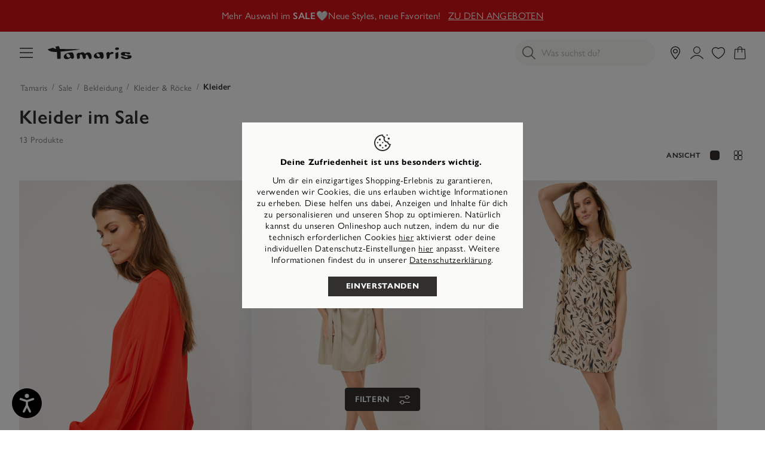

--- FILE ---
content_type: text/html;charset=UTF-8
request_url: https://tamaris.com/de-AT/kleider/
body_size: 57899
content:
<!doctype html>
<html lang="de-AT">
<head>














































































































































<meta charset="UTF-8">
<meta name="viewport" content="width=device-width, initial-scale=1, maximum-scale=1">




<title>
Tamaris Kleider: Jetzt Schnäppchen und Angebote im Tamaris Shop entdecken!
</title>

<link rel="icon" href="/on/demandware.static/Sites-AT-Site/-/default/dwa02da047/images/favicons/favicon-tamaris.ico" type="image/x-icon" />
<link rel="apple-touch-icon" href="/on/demandware.static/Sites-AT-Site/-/default/dw1a6d8023/images/favicons/favicon-32-tamaris.png"/>
<link rel="apple-touch-icon" sizes="76x76" href="/on/demandware.static/Sites-AT-Site/-/default/dw17344b61/images/favicons/favicon-76-tamaris.png"/>
<link rel="apple-touch-icon" sizes="120x120" href="/on/demandware.static/Sites-AT-Site/-/default/dwd77db2d0/images/favicons/favicon-120-tamaris.png"/>
<link rel="apple-touch-icon" sizes="152x152" href="/on/demandware.static/Sites-AT-Site/-/default/dwef774c49/images/favicons/favicon-152-tamaris.png"/>
<link rel="apple-touch-icon" sizes="180x180" href="/on/demandware.static/Sites-AT-Site/-/default/dw5d9da683/images/favicons/favicon-180-tamaris.png"/>



<link rel="preconnect" as="style" href="https://use.typekit.net/vyv2ibx.css" />
<link rel="stylesheet" href="https://use.typekit.net/vyv2ibx.css" />

<link rel="stylesheet" href="/on/demandware.static/Sites-AT-Site/-/de_AT/v1768490970437/generated/css/common-tamaris.css" />
<link rel="stylesheet" href="/on/demandware.static/Sites-AT-Site/-/de_AT/v1768490970437/generated/css/header-tamaris.css" />
<link rel="stylesheet" href="/on/demandware.static/Sites-AT-Site/-/de_AT/v1768490970437/generated/css/global-tamaris.css" />




<script>
window.ControllerAction = "Category-Show";
window.ABTestSegments = {};
</script>
<script type="text/javascript" data-category="2" src="//try.abtasty.com/1eb7753d0362f1b5e8fb19b146c7be58.js"></script>


<link rel="preload" href="/on/demandware.static/Sites-AT-Site/-/de_AT/v1768490970437/generated/css/footer-tamaris.css" as="style" onload="this.onload=null;this.rel='stylesheet'" />
<noscript><link rel="stylesheet" href="/on/demandware.static/Sites-AT-Site/-/de_AT/v1768490970437/generated/css/footer-tamaris.css" /></noscript>








<link rel="preload" href="/on/demandware.static/Sites-AT-Site/-/de_AT/v1768490970437/generated/css/product-tamaris.css" as="style" onload="this.onload=null;this.rel='stylesheet'" />
<noscript><link rel="stylesheet" href="/on/demandware.static/Sites-AT-Site/-/de_AT/v1768490970437/generated/css/product-tamaris.css" /></noscript>



<link rel="stylesheet" href="/on/demandware.static/Sites-AT-Site/-/de_AT/v1768490970437/generated/css/search-tamaris.css" />





























































































































































<meta name="google-site-verification" content="A5VSs4SPCp9c8MlQLajMZtSVSBX2hk7FINs6i5boNT8" />



<meta name="description" content="Kleider: Kaufe deine Tamaris Kleider im offiziellen Tamaris Online Shop Tamaris"/>
<meta name="og:description" content="Kleider: Kaufe deine Tamaris Kleider im offiziellen Tamaris Online Shop Tamaris"/>

<meta name="og:title" content="Tamaris Kleider: Jetzt Schn&auml;ppchen und Angebote im Tamaris Shop entdecken!"/>

















<link rel="alternate" hreflang="de-at" href="https://tamaris.com/de-AT/kleider/" />











<link rel="alternate" hreflang="nl-be" href="https://tamaris.com/nl-BE/sale-jurken/" />









<link rel="alternate" hreflang="fr-be" href="https://tamaris.com/fr-BE/sale-robes/" />











<link rel="alternate" hreflang="en-bg" href="https://tamaris.com/en-BG/sale-dresses/" />











<link rel="alternate" hreflang="x-default" href="https://tamaris.com/en/search/?cgid=SC101" />









<link rel="alternate" hreflang="fr" href="https://tamaris.com/fr/search/?cgid=SC101" />













<link rel="alternate" hreflang="fr-ch" href="https://tamaris.com/fr-CH/promos-robes/" />









<link rel="alternate" hreflang="de-ch" href="https://tamaris.com/de-CH/sale-kleider/" />









<link rel="alternate" hreflang="it-ch" href="https://tamaris.com/it-CH/sale-vestiti/" />











<link rel="alternate" hreflang="cs-cz" href="https://tamaris.com/cs-CZ/sale-dresses/" />











<link rel="alternate" hreflang="de-de" href="https://tamaris.com/de-DE/sale-kleider/" />











<link rel="alternate" hreflang="en-gb" href="https://tamaris.com/en-GB/sale-dresses/" />











<link rel="alternate" hreflang="da-dk" href="https://tamaris.com/da-DK/sale-kjoler/" />











<link rel="alternate" hreflang="en-ee" href="https://tamaris.com/en-EE/sale-dresses/" />











<link rel="alternate" hreflang="en-es" href="https://tamaris.com/en-ES/sale-dresses/" />











<link rel="alternate" hreflang="en-fi" href="https://tamaris.com/en-FI/sale-dresses/" />











<link rel="alternate" hreflang="fr-fr" href="https://tamaris.com/fr-FR/sale-jurken/" />











<link rel="alternate" hreflang="el-gr" href="https://tamaris.com/el-GR/sale-phoremata/" />











<link rel="alternate" hreflang="en-hr" href="https://tamaris.com/en-HR/sale-dresses/" />











<link rel="alternate" hreflang="en-hu" href="https://tamaris.com/en-HU/sale-dresses/" />











<link rel="alternate" hreflang="en-ie" href="https://tamaris.com/en-IE/sale-dresses/" />















<link rel="alternate" hreflang="it-it" href="https://tamaris.com/it-IT/sale-phoremata/" />













<link rel="alternate" hreflang="en-lt" href="https://tamaris.com/en-LT/sale-dresses/" />











<link rel="alternate" hreflang="fr-lu" href="https://tamaris.com/fr-LU/sale-dresses/" />









<link rel="alternate" hreflang="de-lu" href="https://tamaris.com/de-LU/sale-dresses/" />











<link rel="alternate" hreflang="en-lv" href="https://tamaris.com/en-LV/sale-dresses/" />











<link rel="alternate" hreflang="nl-nl" href="https://tamaris.com/nl-NL/sale-jurken/" />











<link rel="alternate" hreflang="pl-pl" href="https://tamaris.com/pl-PL/sale-dresses/" />











<link rel="alternate" hreflang="en-pt" href="https://tamaris.com/en-PT/sale-dresses/" />











<link rel="alternate" hreflang="sv-se" href="https://tamaris.com/sv-SE/sale-dresses/" />









<link rel="alternate" hreflang="en-se" href="https://tamaris.com/en-ES/sale-dresses/" />











<link rel="alternate" hreflang="en-si" href="https://tamaris.com/en-SI/sale-dresses/" />











<link rel="alternate" hreflang="en-sk" href="https://tamaris.com/en-SK/sale-dresses/" />












<script>


(function(){
window.Resources = {"NO_THANKS":"global.nothanks","ARE_YOU_HUMAN":"Are you a human?","ARE_YOU_HUMAN_CONFIRM":"Confirm","ADD_TO_CART":"In den Warenkorb","SOLD_OUT":"Ausverkauftes Produkt","ONLY_LEFT":"1 Paar übrig","LOW_STOCK":"Wenig vorhanden","NOTIFY_ME":"Benachrichtigen lassen","NOTIFY_ME_SHORT":"Informiere mich","WISHLIST_ADD":"Meiner Wunschliste hinzufügen","WISHLIST_REMOVE":"Von meiner Wunschliste entfernen","ERROR_TECHNICAL":"Leider ist ein technisches Problem aufgetreten. Bitte versuche es später erneut.","SIZES":{"XS":"Extra Small","S":"Small","M":"Medium","L":"Large","XL":"Extra Large"},"SORTED_SIZES":"2XS,XXS,XS,S,M,L,XL,XXL,2XL,70,75,80,85,90,95,100,105,110,115,120,125,130,135,140,145,150,155","INPUT_CALF_SIZE":"Bitte gib zuerst deine gemessene Wadenbreite ein, um deine Schaftgröße zu erhalten","MORE_SIZES":"Sizes","SIZE":"Größe","PLAY_VIDEO":"Video abspielen","PAUSE_VIDEO":"Video pausieren","HIDE_PASSWORD":"Passwort ausblenden","SHOW_PASSWORD":"Passwort anzeigen","ADDRESS_BLACKLISTED_ERROR":"Leider können wir an die von dir angegebene Adresse nicht liefern.","ADDRESS_FORM_INVALID_ERROR":"Das Adressformular enthält ungültige Daten.","RESERVATION_CART":"Deine Auswahl ist für 15 Minuten für dich reserviert","RESERVATION_CART_END_TIME":"Deine Auswahl wird bis {0}:{1}Uhr für dich reserviert. Klicke auf \"Zur Kasse\", um fortzufahren und deinen Kauf abzuschließen.","RESERVATION_EXPIRED":"Reservierung abgelaufen","RESERVATION_CHECKOUT":"Artikel für {0} reserviert","MONDAY":"Montag","TUESDAY":"Dienstag","WEDNESDAY":"Mittwoch","THURSDAY":"Donnerstag","FRIDAY":"Freitag","SATURDAY":"Samstag","SUNDAY":"Sonntag","PACKSTATION_NOT_FOUND":"Bitte ändere den Wert und versuche es erneut","CLOSING_PERIODS_INFO":"Closed for the following periods:","LOCATION_PERMISSION":"Wir können deinen Standort nicht finden. Bitte überprüfe, ob die Standortberechtigungen aktiviert sind.","BONUS_PRODUCT":"product.bonusproduct","BONUS_PRODUCTS":"product.bonusproducts","SELECT_BONUS_PRODUCTS":"Select bonus products","BONUS_PRODUCT_TOOMANY":"product.bonusproductstoomany","SIMPLE_SEARCH":"Was suchst du?","CURRENCY_SYMBOL":"€","SERVER_ERROR":"An error occured. Please refresh the page and try again.","BAD_RESPONSE":"global.badresponse","INVALID_CONFIRMPASSWORD":"Deine Eingaben stimmen nicht überein.","INVALID_POSTAL":{"DE":"Bitte gib eine gültige Postleitzahl ein, die aus 5 Ziffern besteht, z. B. 32758.","AT":"Bitte gib eine gültige Postleitzahl ein, die aus 4 Ziffern besteht, z. B. 2380.","FR":"Bitte gib eine gültige Postleitzahl ein, die aus 5 Ziffern besteht, z. B. 32758.","BE":"Bitte gib eine gültige Postleitzahl ein, die aus 4 Ziffern besteht, z. B. 2380.","NL":"Bitte gib eine gültige Postleitzahl ein, die aus 4 obligatorischen Ziffern, gefolgt von einem optionalen Leerzeichen und 2 obligatorischen Buchstaben besteht, wie z. B. 1008 DG.","LU":"Bitte gib eine gültige Postleitzahl ein, die aus 4 Ziffern besteht, z. B. 2380.","FI":"Bitte gib eine gültige Postleitzahl ein, die aus 5 Ziffern besteht, z. B. 32758.","IT":"Bitte gib eine gültige Postleitzahl ein, die aus 5 Ziffern besteht, z. B. 32758.","PT":"Bitte gib eine gültige Postleitzahl ein, die aus 4 obligatorischen Ziffern besteht, auf die optional ein Bindestrich und weitere 3 Ziffern folgen können, z. B. 1405-043.","ES":"Bitte gib eine gültige Postleitzahl ein, die aus 5 Ziffern besteht, z. B. 32758.","GR":"Bitte gib eine gültige Postleitzahl ein, die aus 5 Ziffern besteht, z. B. 32758.","SK":"Bitte gib eine gültige Postleitzahl ein, die aus 5 Ziffern besteht, z. B. 32758.","SI":"Bitte gib eine gültige Postleitzahl ein, die aus 4 Ziffern besteht, z. B. 2380.","EE":"Bitte gib eine gültige Postleitzahl ein, die aus 5 Ziffern besteht, z. B. 32758.","LV":"Bitte gib eine gültige Postleitzahl ein, die aus 4 Ziffern besteht, z. B. 2380.","LT":"Bitte gib eine gültige Postleitzahl ein, die aus 5 Ziffern besteht, z. B. 32758.","HU":"Bitte gib eine gültige Postleitzahl ein, die aus 4 Ziffern besteht, z. B. 2380.","HR":"Bitte gib eine gültige Postleitzahl ein, die aus 5 Ziffern besteht, z. B. 32758.","PL":"Bitte gib eine gültige Postleitzahl ein, die aus 2 Ziffern, gefolgt von einem Bindestrich und 3 weiteren Ziffern besteht.","CZ":"Bitte gib eine gültige Postleitzahl ein: Sie besteht aus drei obligatorischen Ziffern, gefolgt von einem optionalen Leerzeichen und zwei obligatorischen Ziffern, zum Beispiel 080 01.","SE":"Bitte gib eine gültige Postleitzahl ein, die aus 5 Ziffern besteht, z. B. 32758.","DK":"Bitte gib eine gültige Postleitzahl ein, die aus 4 Ziffern besteht, z. B. 2380.","BG":"Bitte gib eine gültige Postleitzahl ein, die aus 4 Ziffern besteht, z. B. 2380.","CH":"Bitte gib eine gültige Postleitzahl ein, die aus 4 Ziffern besteht, z. B. 2380."},"INVALID_POSTNUMBER":"Die eingegebene Postnummer ist ungültig.","INVALID_PHONE":"Bitte gib eine gültige Telefonnummer ein, die aus Ziffern besteht. Die Ländervorwahl ist optional (+{0} oder 00{0}).","INVALID_SHOESIZE":"Bitte gib eine gültige Schuhgröße an.","COMPARE_CONFIRMATION":"productcomparewidget.maxproducts","COMPARE_REMOVE_FAIL":"productcomparewidget.removefail","COMPARE_ADD_FAIL":"productcomparewidget.addfail","GIFT_CERT_AMOUNT_INVALID":"giftcert.amountvalueerror","GIFTCARD_INVALID":"Please enter valid giftcard credentials","GIFTCARD_PREPAYMENT_RESTRICTION":"Leider kann die Tamaris Geschenkkarte nicht mit der Zahlart Vorkasse kombiniert werden. Bitte wähle eine andere Zahlart, um den Kauf abzuschließen.","GIFTCARD_PREPAYMENT_RESTRICTION_APPLEPAY":"Leider kann die Tamaris Geschenkkarte nicht mit der Zahlart ApplePay kombiniert werden. Bitte wähle eine andere Zahlart, um den Kauf abzuschließen.","GIFTCARD_ERROR_GENERAL":"Bitte überprüfe deinen Geschenkkarten-Code oder PIN auf mögliche Tippfehler.","GIFTCARD_ERROR_EXPIRED":"Deine Geschenkkarte ist leider abgelaufen.","GIFTCARD_ERROR_NO_BALANCE":"Die Geschenkkarte enthält kein Guthaben mehr. Bitte verwende eine andere Geschenkkarte.","GIFTCARD_ERROR_PRODUCT_NOT_PAYABLE":"Die besondere Zusammenarbeit mit der Lebenshilfe Detmold führt dazu, dass der Wanderstab nicht mit einer Geschenkkarte bezahlt werden kann.","COUPON_INVALID":"Es scheint, als möchtest du eine Geschenkkarte einlösen. Deine Tamaris Geschenkkarte kannst du auf der Zahlarten-Seite im Bezahlprozess einlösen.","GIFTCARD_UNAVAILABLE":"Service unavailable","INVALID_OWNER":"billing.ownerparseerror","BIRTHDAY_INVALID":"Dein Geburtsdatum ist ungültig.","BIRTHDAY_REQUIRED":"Um die Bonitätsprüfung durchzuführen, benötigen wir dein Geburtsdatum.","COUPON_CODE_MISSING":"Bitte gib einen Gutschein-Code ein.","COOKIES_DISABLED":"Your browser is currently not set to accept cookies. Please turn this functionality on or check if you have another program set to block cookies.","CHAR_LIMIT_MSG":"character.limit","SERVER_CONNECTION_ERROR":"Server connection failed!","IN_STOCK_DATE":"Verfügbar - Lieferzeit {0}-{1} Tage","ITEM_STATUS_NOTAVAILABLE":"Aktuell nicht verfügbar","STORE_NEAR_YOU":"What's available at a store near you","SELECT_STORE":"storelist.lightbox.selectstore","SELECTED_STORE":"storelist.lightbox.selectedstore","PREFERRED_STORE":"storelist.lightbox.preferredstore","ENTER_ZIP":"storelist.lightbox.enterzip","INVALID_ZIP":"storelist.lightbox.invalidpostalcode","SEARCH":"global.search","CHANGE_LOCATION":"storelist.lightbox.changelocation","CONTINUE":"Weiter","SEE_MORE":"storelist.lightbox.seemore","SEE_LESS":"storelist.lightbox.seeless","TLS_WARNING":"global.browsertoolscheck.tls","STORELOCATOR_ROUTE":"Route anzeigen","LOCATION_UNAVAILABLE":"Standort nicht verfügbar","STORELOCATOR_NO_RESULTS":"Wir konnten leider keinen Store in deiner Nähe finden. Bitte ändere deine Suche.","ADD_FAVOURITE_STORE":"Store auswählen","VALIDATE_CVN":"Bitte gib den Sicherheitscode ein. Er befindet sich auf der Rückseite der Kreditkarte (3 Ziffern).","VALIDATE_REQUIRED":"Das ist ein Pflichtfeld.","VALIDATE_REMOTE":"Bitte korrigiere dieses Feld.","VALIDATE_EMAIL":"Ups.. das hat leider nicht geklappt - bitte überprüfe deine E-Mail-Adresse oder probiere eine andere.","VALIDATE_URL":"Bitte gib eine gültige URL ein.","VALIDATE_DATE":"Bitte gib ein gültiges Datum ein.","VALIDATE_CARD_EXPIRATION_DATE":"Bitte gib ein gültiges Ablaufdatum ein (MM/JJ) wie 01/27.","VALIDATE_DATEISO":"Bitte gib ein gültiges Datum ein (ISO).","VALIDATE_DATE_RANGE":"Bitte gib ein gültiges Datum (maximal 5 Jahre in der Vergangenheit, kein Datum in der Zukunft) ein.","VALIDATE_NUMBER":"Bitte gib eine gültige Zahl ein.","VALIDATE_DIGITS":"Bitte gib nur Zahlen ein.","VALIDATE_CREDITCARD":"Bitte gib eine gültige Kreditkartennummer ein.","VALIDATE_EQUALTO":"Bitte gib den gleichen Wert nochmal ein.","VALIDATE_MAXLENGTH":"Bitte gib höchstens {0} Zeichen ein.","VALIDATE_MINLENGTH":"Bitte gib mindestens {0} Zeichen ein.","VALIDATE_MINLENGTH_DEFAULT":"Bitte gib mindestens 2 Zeichen ein.","VALIDATE_RANGELENGTH":"Bitte gib zwischen {0} und {1} Zeichen ein.","VALIDATE_RANGE":"Bitte gib einen Wert zwischen {0} und {1} ein.","VALIDATE_MAX":"Bitte gib höchstens {0} Zeichen ein.","VALIDATE_MIN":"Bitte gib mindestens {0} oder mehr Zeichen ein.","VALIDATE_PASSWORD_CONSTRAINTS":"Das Passwort muss Buchstaben enthalten und mindestens 8 Zeichen lang sein.","VALIDATE_LEGAL_AGE":"Du must mindestens 18 Jahre alt sein, um mit Kauf auf Rechnung fortfahren zu können. Bitte wähle eine andere Zahlungsmethode.","VALIDATE_INVOICE_BIRTHDAY_REQUIRED":"Bitte gib dein Geburtsdatum an (tt.mm.jjjj). Um mit Kauf auf Rechnung fortzufahren, musst du mindestens 18 Jahre alt sein.","VALIDATE_INVOICE_BIRTHDAY_INVALID":"Bitte gib ein gültiges Geburtsdatum ein nach dem Format: tt.mm.jjjj wie zum Beispiel 01.01.1990.","VALIDATE_GC_PIN":"Bitte gib deinen 3- oder 4-stelligen PIN ein. Er befindet sich auf der Rückseite deiner Geschenkkarte.","PWA_LOAD_ANIMATION":"/on/demandware.static/Sites-AT-Site/-/default/dw8f3ef6b5/images/icons/pwa_load_animation.svg","CART_FREE_SHIPPING":"Gratis","CART_ITEM_REMOVED":"Produkt gelöscht","CART_ITEM_MOVED_TO_WISHLIST":"Zur Wunschliste hinzugefügt","LOGIN_ERROR":"Ups...die eingegebene E-Mail-Adresse oder das Passwort sind nicht korrekt. Bitte überprüfe diese.","LOGIN_ERROR_GENERIC":"Beim Anmelden ist ein Fehler aufgetreten. Bitte aktualisieren Sie die Seite und versuchen Sie es erneut.","RETAIL_PRICE":"UVP:","FREE":"Gratis","FROM":"ab","STORELOCATOR_NEAREST_DISTANCE":"Dieser Artikel ist {0} entfernt","NEWSLETTER_UNSUBBED":"Du hast dich erfolgreich vom Newsletter abgemeldet.","ORDERS_AND_MORE":"und {0} weitere","ITEMS_IN_WISHLIST":"{0} Artikel auf deiner Wunschliste","WISHLIST_SHARE":"Hi! Ich habe eine Wunschliste bei Tamaris, schau sie dir hier an:","WISHLIST_COPY_LINK":"Link kopieren","VOUCHER_EXPIRES_NOTIFICATION":"Aufgepasst! Du hast einen persönlichen Gutschein, der bald abläuft. <a href=\"{0}\" class=\"invert-decoration\">Schau ihn dir an</a>.","EVENT_SHARE_TEXT":"Hallo! Es gibt ein exklusives Tamaris Shopping-Event. Nicht verpassen {0}","EVENT_SHARE_TEXT_SUBJECT":"Verpasse nicht das nächste Tamaris Shopping Event","NOTIFICATIONS":{"DATA_DOWNLOAD_STARTED":"Herunterladen der Daten gestartet","DATA_CLEARED":"Daten erfolgreich gelöscht","SUBSCRIBED":"Du hast Benachrichtigungen abonniert","UNSUBSCRIBED":"Du hast Benachrichtigungen deabonniert","INIT_ERROR":"Es ist ein Fehler aufgetreten. Bitte versuche es erneut.","ACCOUNT_DELETED":"Dein Konto wurde erfolgreich gelöscht","LOGIN_ERROR":"Dein Zugangslink ist abgelaufen. Bitte fordere einen neuen Link an oder verwende dein Passwort, um dich einzuloggen.","BONUS_PRODUCT_ADDED":"Produkt zum Warenkorb hinzugefügt!","CART_DELIVERY_HINT":"Lieferung ca. 1-3 Tage","CART_DELIVERY_PRICE_HINT":"Versand nur 0,95€","CART_RETURNS_HINT":"Kostenlose Retoure innerhalb von 14 Tagen","CART_SATISFACTION_HINT":"92% zufriedene Kundenbewertungen"},"ATTACH_FILES":"Füge eine Bild des Schadens an","FILES_UPLOADED":"{0} hochgeladene Dateien","DAY":"Tage","DAYS":"Tage","HOUR":"Stunde","HOURS":"Stunden","MINUTE":"Minute","MINUTES":"Minuten","SECOND":"Sekunde","SECONDS":"Sekunden","SHOW_MORE":"Mehr anzeigen","SELECT_SIZE":"Wähle deine Größe","LOYALTY_REGISTRATION_GREETING":"Willkommen","LOYALTY_REGISTRATION_DESCRIPTION":"Du bist jetzt Teil unseres Treueprogramms! Beginne damit, Punkte zu sammeln, Abzeichen freizuschalten und exklusive Belohnungen bei jeder Aktion zu genießen.","IN_STOCK":"Verfügbar","PREORDER":"Preorder all","REMAIN_PREORDER":"Preorder remaining","BACKORDER":"Backorder all","REMAIN_BACKORDER":"Remaining backorder","NOT_AVAILABLE":"Aktuell nicht verfügbar","REMAIN_NOT_AVAILABLE":"Aktuell überschreitet die ausgewählte Menge den Lagerbestand. Bitte passe die Menge an."};
window.Urls = {"emarsysRecommender":"/on/demandware.store/Sites-AT-Site/de_AT/EmarsysRecommender-IncludeCarousel","applyGiftcard":"https://tamaris.com/on/demandware.store/Sites-AT-Site/de_AT/Giftcard-ApplyGiftcard","removeGiftcard":"https://tamaris.com/on/demandware.store/Sites-AT-Site/de_AT/Giftcard-RemoveGiftcard","captchaGet":"https://tamaris.com/on/demandware.store/Sites-AT-Site/de_AT/Captcha-Get","currencyCheck":"https://tamaris.com/on/demandware.store/Sites-AT-Site/de_AT/Currency-CheckSessionCurrency","addGiftCert":"/on/demandware.store/Sites-AT-Site/de_AT/GiftCert-Purchase","minicartGC":"/on/demandware.store/Sites-AT-Site/de_AT/GiftCert-ShowMiniCart","paymentsList":"https://tamaris.com/de-AT/meine-zahlungsarten/","addAdditionalPayment":"https://tamaris.com/on/demandware.store/Sites-AT-Site/de_AT/PaymentInstruments-AddPayment","addressesList":"https://tamaris.com/de-AT/meine-adressen/","getBonusProducts":"/on/demandware.store/Sites-AT-Site/de_AT/Product-GetBonusProducts","addBonusProduct":"/on/demandware.store/Sites-AT-Site/de_AT/Cart-AddBonusProduct","getSetItem":"/on/demandware.store/Sites-AT-Site/de_AT/Product-GetSetItem","getAvailability":"/on/demandware.store/Sites-AT-Site/de_AT/Product-GetAvailability","getBloomreachRecommendations":"https://tamaris.com/on/demandware.store/Sites-AT-Site/de_AT/Bloomreach-GetProductRecommendations","recommendationEvent":"https://tamaris.com/on/demandware.store/Sites-AT-Site/de_AT/Bloomreach-RecommendationEvent","searchsuggest":"/on/demandware.store/Sites-AT-Site/de_AT/Search-GetSuggestions","getRefinedByURL":"/on/demandware.store/Sites-AT-Site/de_AT/Search-GetRefinedByURL","billingSelectCC":"https://tamaris.com/on/demandware.store/Sites-AT-Site/de_AT/COBilling-SelectCreditCard","selectPaymentMethod":"https://tamaris.com/on/demandware.store/Sites-AT-Site/de_AT/COBilling-SelectPaymentMethod","shippingMethodsList":"https://tamaris.com/on/demandware.store/Sites-AT-Site/de_AT/COShipping-UpdateShippingMethodList","selectShippingMethodsList":"https://tamaris.com/on/demandware.store/Sites-AT-Site/de_AT/COShipping-SelectShippingMethod","compareShow":"/on/demandware.store/Sites-AT-Site/de_AT/Compare-Show","compareAdd":"/on/demandware.store/Sites-AT-Site/de_AT/Compare-AddProduct","compareRemove":"/on/demandware.store/Sites-AT-Site/de_AT/Compare-RemoveProduct","updateNewsletterSource":"https://tamaris.com/on/demandware.store/Sites-AT-Site/de_AT/Home-NewsletterTeaser?action=update&source_cookie=be662c826df2123d78657da062456eea&customer_group=Everyone","giftCardCheckBalance":"https://tamaris.com/on/demandware.store/Sites-AT-Site/de_AT/COBilling-GetGiftCertificateBalance","redeemGiftCert":"https://tamaris.com/on/demandware.store/Sites-AT-Site/de_AT/COBilling-RedeemGiftCertificateJson","addCoupon":"https://tamaris.com/on/demandware.store/Sites-AT-Site/de_AT/Cart-AddCouponJson","storesInventory":"/on/demandware.store/Sites-AT-Site/de_AT/StoreInventory-Inventory","setPreferredStore":"/on/demandware.store/Sites-AT-Site/de_AT/StoreInventory-SetPreferredStore","setStorePickup":"/on/demandware.store/Sites-AT-Site/de_AT/StoreInventory-SetStore","setZipCode":"/on/demandware.store/Sites-AT-Site/de_AT/StoreInventory-SetZipCode","storeForm":"/on/demandware.store/Sites-AT-Site/de_AT/Stores-AvailableCheckForm","setSessionCurrency":"/on/demandware.store/Sites-AT-Site/de_AT/Currency-SetSessionCurrency","rateLimiterReset":"/on/demandware.store/Sites-AT-Site/de_AT/RateLimiter-HideCaptcha","validateAddress":"https://tamaris.com/de-AT/address-validate/","findDhlPackstations":"https://tamaris.com/on/demandware.store/Sites-AT-Site/de_AT/DHL-FindPackstations","findSevenSendersPackstations":"https://tamaris.com/on/demandware.store/Sites-AT-Site/de_AT/SevenSenders-FindPackstations","findPostNordPackstations":"https://tamaris.com/on/demandware.store/Sites-AT-Site/de_AT/PostNord-FindPackstations","addToWaitlist":"/on/demandware.store/Sites-AT-Site/de_AT/Product-AddToWaitlist","wishlistGetProductIDsJSON":"/on/demandware.store/Sites-AT-Site/de_AT/Wishlist-GetProductIDsJSON","findStores":"/on/demandware.store/Sites-AT-Site/de_AT/Stores-FindStores?format=ajax","findNearestStore":"/on/demandware.store/Sites-AT-Site/de_AT/Stores-FindNearestStore?format=ajax","getClickAndCollectEligible":"/on/demandware.store/Sites-AT-Site/de_AT/Stores-GetClickAndCollectEligible","countryRedirect":"/on/demandware.store/Sites-AT-Site/de_AT/Home-CountryRedirect","consentTracking":"/on/demandware.store/Sites-AT-Site/de_AT/Home-ConsentTracking","searchEAN":"/on/demandware.store/Sites-AT-Site/de_AT/Search-SearchEAN","pwaAppleHint":"/on/demandware.store/Sites-AT-Site/de_AT/ProgressiveWebApp-AppleServiceWorkerHint","mobileState":"/on/demandware.store/Sites-AT-Site/de_AT/ProgressiveWebApp-MobileState","zoomPlusTamaris":"/on/demandware.static/Sites-AT-Site/-/default/dw1cfac364/images/icons/zoom.cur","notificationUserDetails":"/on/demandware.store/Sites-AT-Site/de_AT/WonderPush-UpdateInstallationDetails","cartLayerLoad":"https://tamaris.com/on/demandware.store/Sites-AT-Site/de_AT/CartLayer-Load","deleteProduct":"https://tamaris.com/on/demandware.store/Sites-AT-Site/de_AT/CartLayer-DeleteProduct","deleteGiftcard":"https://tamaris.com/on/demandware.store/Sites-AT-Site/de_AT/CartLayer-DeleteGiftcard","updateQuantity":"https://tamaris.com/on/demandware.store/Sites-AT-Site/de_AT/CartLayer-UpdateQuantity","deleteCoupon":"https://tamaris.com/on/demandware.store/Sites-AT-Site/de_AT/CartLayer-DeleteCoupon","addProductCartLayer":"https://tamaris.com/on/demandware.store/Sites-AT-Site/de_AT/CartLayer-AddProduct","addToWishlist":"https://tamaris.com/on/demandware.store/Sites-AT-Site/de_AT/CartLayer-AddToWishlist","wishlistShow":"https://tamaris.com/de-AT/meine-wunschliste/","addToWishlistJSON":"https://tamaris.com/on/demandware.store/Sites-AT-Site/de_AT/Wishlist-AddAjax","removeFromWishlistJSON":"https://tamaris.com/on/demandware.store/Sites-AT-Site/de_AT/Wishlist-Remove","getWishlistInfo":"https://tamaris.com/on/demandware.store/Sites-AT-Site/de_AT/Wishlist-GetWishlistInfo","setVisibility":"https://tamaris.com/on/demandware.store/Sites-AT-Site/de_AT/Wishlist-SetVisibility","getOtherColors":"https://tamaris.com/on/demandware.store/Sites-AT-Site/de_AT/CartLayer-GetOtherColors","getRecommendations":"https://tamaris.com/on/demandware.store/Sites-AT-Site/de_AT/CartLayer-GetRecommendations","getProductsAsRecommendations":"https://tamaris.com/on/demandware.store/Sites-AT-Site/de_AT/CartLayer-GetProductsAsRecommendations","initCartWithProducts":"https://tamaris.com/on/demandware.store/Sites-AT-Site/de_AT/CartLayer-InitCartWithProducts","getQuickBuy":"https://tamaris.com/on/demandware.store/Sites-AT-Site/de_AT/Product-GetQuickBuy","getWishlistCounters":"https://tamaris.com/on/demandware.store/Sites-AT-Site/de_AT/Product-GetWishlistCounters","myAccount":"https://tamaris.com/de-AT/mein-konto/","checkoutAddressPage":"https://tamaris.com/de-AT/adresse/","getAllLineItemData":"https://tamaris.com/on/demandware.store/Sites-AT-Site/de_AT/CartLayer-GetAllLineItemData","editProfilePage":"https://tamaris.com/de-AT/profildaten-aendern/","includeCartLayer":"https://tamaris.com/on/demandware.store/Sites-AT-Site/de_AT/Home-IncludeCartLayer","includeLoginContainers":"https://tamaris.com/on/demandware.store/Sites-AT-Site/de_AT/Home-IncludeLoginContainers","checkoutSummary":"https://tamaris.com/de-AT/checkout-summary/","includeHeaderCustomerInfo":"https://tamaris.com/on/demandware.store/Sites-AT-Site/de_AT/Home-IncludeHeaderCustomerInfo","vouchersList":"https://tamaris.com/on/demandware.store/Sites-AT-Site/de_AT/Vouchers-Show","vouchersStatus":"https://tamaris.com/on/demandware.store/Sites-AT-Site/de_AT/Vouchers-Status","accountAbtests":"https://tamaris.com/on/demandware.store/Sites-AT-Site/de_AT/Account-AbTests","livePageStatus":"https://tamaris.com/on/demandware.store/Sites-AT-Site/de_AT/LivePage-Status","getEkomiRating":"https://tamaris.com/on/demandware.store/Sites-AT-Site/de_AT/Ekomi-GetRating","getEkomiReviews":"https://tamaris.com/on/demandware.store/Sites-AT-Site/de_AT/Ekomi-GetReviews","getVariationContentAsset":"/on/demandware.store/Sites-AT-Site/de_AT/Product-GetVariationContentAssetInformation","openAdventCalendarDoor":"https://tamaris.com/on/demandware.store/Sites-AT-Site/de_AT/AdventCalendar-OpenDoor","getPrefillCouponResponse":"https://tamaris.com/on/demandware.store/Sites-AT-Site/de_AT/CartLayer-GetPrefillCouponResponse","getCategoriesHolderProducts":"https://tamaris.com/on/demandware.store/Sites-AT-Site/de_AT/Cart-GetCategoriesHolderProducts","clearRecentSearchTerms":"https://tamaris.com/on/demandware.store/Sites-AT-Site/de_AT/Search-ClearRecentSearches","addBonusProductToCart":"https://tamaris.com/on/demandware.store/Sites-AT-Site/de_AT/CartLayer-AddBonusProduct","masonryJs":"/on/demandware.static/Sites-AT-Site/-/de_AT/v1768490970437/lib/masonry.pkgd.min.js","getProductSizes":"https://tamaris.com/on/demandware.store/Sites-AT-Site/de_AT/Product-GetProductSizes","getPdpInfoModule":"/on/demandware.store/Sites-AT-Site/de_AT/Product-IncludeProductInfoCarousel","getPDPRecommendations":"https://tamaris.com/on/demandware.store/Sites-AT-Site/de_AT/Product-GetPDPRecommendations","loadTileBatch":"https://tamaris.com/on/demandware.store/Sites-AT-Site/de_AT/Product-LoadTileBatch","isOrderPlaced":"https://tamaris.com/on/demandware.store/Sites-AT-Site/de_AT/Dropshipment-IsOrderPlaced","dropshipmentHomepage":"https://tamaris.com/on/demandware.store/Sites-AT-Site/de_AT/Dropshipment-ShowHome?page=products","dropshipmentShowOrderSummary":"https://tamaris.com/on/demandware.store/Sites-AT-Site/de_AT/Dropshipment-ShowOrderSummary","dropshipmentPrintOrderSummary":"https://tamaris.com/on/demandware.store/Sites-AT-Site/de_AT/Dropshipment-PrintOrderSummary","dropshipmentResendPaymentLink":"https://tamaris.com/on/demandware.store/Sites-AT-Site/de_AT/Dropshipment-ResendPaymentLink","dropshipmentMarkOrderAsPickedUp":"https://tamaris.com/on/demandware.store/Sites-AT-Site/de_AT/Dropshipment-MarkOrderAsPickedUp","dropshipmentCancelPayment":"https://tamaris.com/on/demandware.store/Sites-AT-Site/de_AT/Dropshipment-CancelPayment","dropshipmentCheckLocale":"https://tamaris.com/on/demandware.store/Sites-AT-Site/de_AT/Dropshipment-CheckLocale","setFavouriteStore":"https://tamaris.com/on/demandware.store/Sites-AT-Site/de_AT/Account-SetFavouriteStore","restoreCart":"https://tamaris.com/on/demandware.store/Sites-AT-Site/de_AT/CartLayer-RestoreCart","getContentfulEntries":"https://tamaris.com/on/demandware.store/Sites-AT-Site/de_AT/Contentful-GetContentfulEntries","LoyaltyHistory":"https://tamaris.com/on/demandware.store/Sites-AT-Site/de_AT/Account-RecentPoints","getLoyaltyCardData":"https://tamaris.com/on/demandware.store/Sites-AT-Site/de_AT/Loyalty-GetLoyaltyCardData","checkoutLoyaltyConfirmation":"https://tamaris.com/on/demandware.store/Sites-AT-Site/de_AT/Loyalty-CheckoutLoyaltyRegistrationConfirmation"};
window.SitePreferences = {"GIFTCARDS_PURCHASE_ENABLED":false,"LISTING_INFINITE_SCROLL":false,"SWITCH_ADDRESSVALIDATION":false,"GOOGLE_API_KEY":"AIzaSyATwqbdYkP1UMdjY8e0aJtP8SNLxRMSa8Y","RECAPTCHA_SITE_KEY":"6Le4HusZAAAAALKpP0P06zsisCsW9j5xDNvD8QMt","COOKIE_BARRIER_ENABLE":true,"ACTIVE_TRACKING_TOOLS":["TagCommander","Syte"],"ACTIVE_TRACKING_TOOLS_ALWAYS_ENABLED":["Amplitude"],"LANGUAGE":"de","LOCALE":"de_AT","COUNTRY":"AT","COUNTRY_NAME":"Österreich","CURRENCY":"EUR","IS_PRODUCTION":true,"TC_URLS":{"tamaris":"https://cdn.tagcommander.com/3330/","marcotozzi":"https://cdn.tagcommander.com/3471/","jana":"https://cdn.tagcommander.com/6019/","newd":"https://cdn.tagcommander.com/6068/","caprice":"https://cdn.tagcommander.com/6226/"},"ACTIVEEANS":["4000000000000-5000000000000"],"INCLUDE_MANIFEST":null,"APPLE_PWA_OVERLAY_DELAY":30,"SHOW_APPLE_PWA_OVERLAY":false,"PWA_SETUP_HIDE_TIME":1000,"PWA_SETUP_SHOW_INTERVAL":60,"WONDERPUSH_ENABLE":false,"WONDERPUSH_WEBKEY":null,"LIVEBUY_ENABLE":true,"NOTIFICATIONS_UPDATE_INTERVAL":10,"MAX_CART_QTY":10,"VOUCHERS_ENABLE":false,"CHATBOT_INACTIVITY_TIME":120,"CHATBOT_TRIGGER_LIMIT":3,"CHATBOT_GAME":"","CHATBOT_INTENT":"","CHATBOT_SILENT":false,"SYTE_API_URL":"https://cdn-api.syteapi.com/v1.1/","SYTE_INTERACTION_EVENTS_URL":"https://syteapi.com/et","SYTE_ACCOUNT_ID":"7953","SYTE_TOOLTIP_SHOW_COUNT":5,"SYTE_SIGNATURE":"5d776ba591739d0ce2792bec","SYTE_LANGS_CONFIG":{"de_AT":{"feed":"tamaris_at"}},"SYTE_CART_RECOS_ENABLE":false,"SYTE_PDP_RECOS_ENABLE":false,"NEWSLETTER_POPUP_PAGES":["product"],"ADVENT_CALENDAR_POPUP_PAGES":["product","storefront","search"],"TOOLTIPS_ENABLED":false,"SPECIFIC_TOOLTIPS_ENABLED":[],"PASSWORD_CONSTRAINTS_REGEX":"(?=^.{8,}$)(?=.*[a-zA-Z]).*$","COUPON_CODE_PREFILL":"LADIES15","NEW_QUICK_SHOP_RECO":true,"RETURNS_PORTAL_DOMAINS":"","INT_AREA_CODE":"43","IS_EMARSYS_RECOMMENDER_ENABLED":"","SESSION_CAPTURE_SAMPLE_RATE":0.1,"VIDEO_INDEX":false,"IS_LOYALTY":null,"LOYALTY_POPUP_PAGES":[],"EXCLUSIVE_SHIPPING":""};
window.BrandContext = {"active":true,"appName":"Tamaris","appNameShort":"Tamaris Online Shop","bloomreachRecosEnabled":true,"bunnyLibraryId":null,"bunnyPullZone":null,"categoryID":"tamaris","clickAndCollectEligible":false,"cookieBarrierEnabled":true,"countries":[{"value":"DE","displayValue":"Deutschland"},{"value":"AT","displayValue":"Österreich"},{"value":"FR","displayValue":"Frankreich"},{"value":"BE","displayValue":"Belgien"},{"value":"NL","displayValue":"Niederlande"},{"value":"CH","displayValue":"Switzerland"},{"value":"LU","displayValue":"Luxemburg"},{"value":"IE","displayValue":"Irland"},{"value":"FI","displayValue":"Finnland"},{"value":"IT","displayValue":"Italien"},{"value":"PT","displayValue":"Portugal"},{"value":"ES","displayValue":"Spanien"},{"value":"GR","displayValue":"Griechenland"},{"value":"SK","displayValue":"Slowakei"},{"value":"SI","displayValue":"Slowenien"},{"value":"EE","displayValue":"Estland"},{"value":"LV","displayValue":"Lettland"},{"value":"LT","displayValue":"Litauen"},{"value":"HU","displayValue":"Ungarn"},{"value":"HR","displayValue":"Kroatien"},{"value":"PL","displayValue":"Polen"},{"value":"CZ","displayValue":"Tschechien"},{"value":"SE","displayValue":"Schweden"},{"value":"BG","displayValue":"Bulgarien"},{"value":"DK","displayValue":"Dänemark"},{"value":"GB","displayValue":"United Kingdom"},{"value":"BW","displayValue":"International"}],"default":true,"displayName":"Tamaris","domain":"tamaris.com","dynamicOrderBrand":true,"ekomiExport":true,"enableApplePay":true,"enableCameraFunctionality":false,"enableRemoveFromWishlistTCEvent":true,"enableSyteVisualSearch":false,"endlessAisleAllowed":true,"freshdeskEnabled":true,"giftcardsPurchaseEnabled":true,"giftcardsRedemptionEnabled":true,"hasDetailedSizeGuidePage":true,"hasSimpleEmarsysFlow":true,"id":"tamaris","includeManifest":true,"isNewDesign":true,"klarnaPaymentEnabled":true,"neutralSalutationEnabled":true,"pdpImageSortingOrder":null,"plpHoverImageIndex":null,"plpPrimaryImageIndex":null,"position":1,"prefix":"ctx-tamaris","productAvailabilityCheckAllowed":true,"returnsPortalEnabled":true,"reviewsEnabled":true,"sites":[{"value":"AT","displayValue":"Österreich"},{"value":"BE","displayValue":"Belgien"},{"value":"CON","displayValue":"Content"},{"value":"DE","displayValue":"Deutschland"},{"value":"FR","displayValue":"Frankreich"},{"value":"INT","displayValue":"International"},{"value":"NL","displayValue":"Niederlande"},{"value":"CH","displayValue":"Switzerland"},{"value":"IT","displayValue":"Italy"},{"value":"DK","displayValue":"Denmark"},{"value":"GR","displayValue":"Greece"},{"value":"UK","displayValue":"United Kingdom"}],"sizeDeviationLinkCategory":null,"specialPageAllowed":true,"writeEkomiLink":null};
}());




(function(){
window.SessionAttributes = {"SHOW_CAPTCHA":null,"REQUIRES_PRIVACY_POLICY":false};
window.User = {"zip":null,"storeId":null};
}());


</script>



<script type="text/javascript">//<!--
/* <![CDATA[ (head-active_data.js) */
var dw = (window.dw || {});
dw.ac = {
    _analytics: null,
    _events: [],
    _category: "",
    _searchData: "",
    _anact: "",
    _anact_nohit_tag: "",
    _analytics_enabled: "true",
    _timeZone: "Europe/Vienna",
    _capture: function(configs) {
        if (Object.prototype.toString.call(configs) === "[object Array]") {
            configs.forEach(captureObject);
            return;
        }
        dw.ac._events.push(configs);
    },
	capture: function() { 
		dw.ac._capture(arguments);
		// send to CQ as well:
		if (window.CQuotient) {
			window.CQuotient.trackEventsFromAC(arguments);
		}
	},
    EV_PRD_SEARCHHIT: "searchhit",
    EV_PRD_DETAIL: "detail",
    EV_PRD_RECOMMENDATION: "recommendation",
    EV_PRD_SETPRODUCT: "setproduct",
    applyContext: function(context) {
        if (typeof context === "object" && context.hasOwnProperty("category")) {
        	dw.ac._category = context.category;
        }
        if (typeof context === "object" && context.hasOwnProperty("searchData")) {
        	dw.ac._searchData = context.searchData;
        }
    },
    setDWAnalytics: function(analytics) {
        dw.ac._analytics = analytics;
    },
    eventsIsEmpty: function() {
        return 0 == dw.ac._events.length;
    }
};
/* ]]> */
// -->
</script>
<script type="text/javascript">//<!--
/* <![CDATA[ (head-cquotient.js) */
var CQuotient = window.CQuotient = {};
CQuotient.clientId = 'aaix-AT';
CQuotient.realm = 'BBHF';
CQuotient.siteId = 'AT';
CQuotient.instanceType = 'prd';
CQuotient.locale = 'de_AT';
CQuotient.fbPixelId = '__UNKNOWN__';
CQuotient.activities = [];
CQuotient.cqcid='';
CQuotient.cquid='';
CQuotient.cqeid='';
CQuotient.cqlid='';
CQuotient.apiHost='api.cquotient.com';
/* Turn this on to test against Staging Einstein */
/* CQuotient.useTest= true; */
CQuotient.useTest = ('true' === 'false');
CQuotient.initFromCookies = function () {
	var ca = document.cookie.split(';');
	for(var i=0;i < ca.length;i++) {
	  var c = ca[i];
	  while (c.charAt(0)==' ') c = c.substring(1,c.length);
	  if (c.indexOf('cqcid=') == 0) {
		CQuotient.cqcid=c.substring('cqcid='.length,c.length);
	  } else if (c.indexOf('cquid=') == 0) {
		  var value = c.substring('cquid='.length,c.length);
		  if (value) {
		  	var split_value = value.split("|", 3);
		  	if (split_value.length > 0) {
			  CQuotient.cquid=split_value[0];
		  	}
		  	if (split_value.length > 1) {
			  CQuotient.cqeid=split_value[1];
		  	}
		  	if (split_value.length > 2) {
			  CQuotient.cqlid=split_value[2];
		  	}
		  }
	  }
	}
}
CQuotient.getCQCookieId = function () {
	if(window.CQuotient.cqcid == '')
		window.CQuotient.initFromCookies();
	return window.CQuotient.cqcid;
};
CQuotient.getCQUserId = function () {
	if(window.CQuotient.cquid == '')
		window.CQuotient.initFromCookies();
	return window.CQuotient.cquid;
};
CQuotient.getCQHashedEmail = function () {
	if(window.CQuotient.cqeid == '')
		window.CQuotient.initFromCookies();
	return window.CQuotient.cqeid;
};
CQuotient.getCQHashedLogin = function () {
	if(window.CQuotient.cqlid == '')
		window.CQuotient.initFromCookies();
	return window.CQuotient.cqlid;
};
CQuotient.trackEventsFromAC = function (/* Object or Array */ events) {
try {
	if (Object.prototype.toString.call(events) === "[object Array]") {
		events.forEach(_trackASingleCQEvent);
	} else {
		CQuotient._trackASingleCQEvent(events);
	}
} catch(err) {}
};
CQuotient._trackASingleCQEvent = function ( /* Object */ event) {
	if (event && event.id) {
		if (event.type === dw.ac.EV_PRD_DETAIL) {
			CQuotient.trackViewProduct( {id:'', alt_id: event.id, type: 'raw_sku'} );
		} // not handling the other dw.ac.* events currently
	}
};
CQuotient.trackViewProduct = function(/* Object */ cqParamData){
	var cq_params = {};
	cq_params.cookieId = CQuotient.getCQCookieId();
	cq_params.userId = CQuotient.getCQUserId();
	cq_params.emailId = CQuotient.getCQHashedEmail();
	cq_params.loginId = CQuotient.getCQHashedLogin();
	cq_params.product = cqParamData.product;
	cq_params.realm = cqParamData.realm;
	cq_params.siteId = cqParamData.siteId;
	cq_params.instanceType = cqParamData.instanceType;
	cq_params.locale = CQuotient.locale;
	
	if(CQuotient.sendActivity) {
		CQuotient.sendActivity(CQuotient.clientId, 'viewProduct', cq_params);
	} else {
		CQuotient.activities.push({activityType: 'viewProduct', parameters: cq_params});
	}
};
/* ]]> */
// -->
</script>
<!-- Demandware Apple Pay -->

<style type="text/css">ISAPPLEPAY{display:inline}.dw-apple-pay-button,.dw-apple-pay-button:hover,.dw-apple-pay-button:active{background-color:black;background-image:-webkit-named-image(apple-pay-logo-white);background-position:50% 50%;background-repeat:no-repeat;background-size:75% 60%;border-radius:5px;border:1px solid black;box-sizing:border-box;margin:5px auto;min-height:30px;min-width:100px;padding:0}
.dw-apple-pay-button:after{content:'Apple Pay';visibility:hidden}.dw-apple-pay-button.dw-apple-pay-logo-white{background-color:white;border-color:white;background-image:-webkit-named-image(apple-pay-logo-black);color:black}.dw-apple-pay-button.dw-apple-pay-logo-white.dw-apple-pay-border{border-color:black}</style>


<script>
var jsToRun = [];
function addToJs(fun) {
jsToRun.push(fun);
}
</script>















	 


	





<style>
	@keyframes tabletSearchBarWidth {
	    0% {
	      width: 20%;
	    }
	
	    100% {
	      width: 92%;
	      margin-right: 25%;
	    }
	  }
	
	  @media screen and (max-width: 1024px) {
	    .badge-text-wrapper {
	      min-width: unset !important;
	    }
	  }
	
	  @media screen and (min-width: 768px) {
	    .calf-width-info .headline {
	      font-size: 14px;
	    }
	  }
	
	  .container-discount-filters .filter-list-wrapper {
	    overflow-x: unset;
	  }
	
	  @media (min-width: 992px) and (max-width: 1200px) {
	    header.header.new-design .menu-utility-user .new-search-bar.show-layer .search-button-wrapper {
	      animation: 0.5s tabletSearchBarWidth ease forwards;
	    }
	  }
	
	  @media screen and (max-width: 767px) {
	    .new-text-img-content-wrapper .cta-link {
	      justify-content: unset !important;
	    }
	
	    .checkout-details {
	      position: relative;
	    }
	  }
	
	  .content-page .scroll-top-float {
	    display: none;
	  }
	
	  .pt-product-hub .scroll-top-float {
	    display: block;
	  }
	
	  #cartEditProduct .technology-video {
	    display: none;
	  }
</style>

<style>
	#navigation .nav-item a[id$="black-week"] {
	    font-weight: 600;
	}
</style>

<style>
.snowflakes {
  position: absolute;
  width: 100%;
  height: 100%;
  top: 0;
  left: 0;
  overflow: hidden;
  pointer-events: none;
}

@keyframes snowflakes-fall {
  0% {
    transform: translateY(0);
  }
  90% {
    opacity: 1;
  }
  100% {
    opacity: 0;
    transform: translateY(110%);
  }
}


@keyframes snowflakes-shake {
  0%,
  100%{
    transform: translateX(0);
  }
  50% {
    transform: translateX(80px);
  }
}
.snowflake {
  position: absolute;
  top: -10%;
  height: 100%;
  z-index: 111;
  -webkit-user-select: none;
  -moz-user-select: none;
  -ms-user-select: none;
  user-select: none;
  pointer-events: none;
  animation-name: snowflakes-fall;
  animation-duration: 10s;
  animation-timing-function: linear;
  animation-iteration-count: infinite;
  animation-play-state: running;
}
.snowflake i {
  display: block;
  color: #fff;
  font-style: normal;
  animation-name: snowflakes-shake;
  animation-duration: 3s;
  animation-timing-function: ease-in-out;
  animation-iteration-count: infinite;
  animation-play-state: running;
}
.snowflake:nth-of-type(0) {
  left: 0%;
  animation-delay: 0s;
}
.snowflake:nth-of-type(0) i {
  animation-delay: 0s;
}

.snowflake:nth-of-type(1) {
  left: 10%;
  animation-delay: 0.4s;
}
.snowflake:nth-of-type(1) i {
  animation-delay: 0.8s;
}

.snowflake:nth-of-type(2) {
  left: 15%;
  animation-delay: 6s;
}
.snowflake:nth-of-type(2) i {
  animation-delay: 5.5s;
}

.snowflake:nth-of-type(3) {
  left: 20%;
  animation-delay: 3.5s;
}
.snowflake:nth-of-type(3) i {
  animation-delay: 3.5s;
}

.snowflake:nth-of-type(4) {
  left: 25%;
  animation-delay: 1.4s;
}
.snowflake:nth-of-type(4) i {
  animation-delay: 3.9s;
}

.snowflake:nth-of-type(5) {
  left: 30%;
  animation-delay: 7s;
}
.snowflake:nth-of-type(5) i {
  animation-delay: 7s;
}

.snowflake:nth-of-type(6) {
  left: 35%;
  animation-delay: 2.5s;
}
.snowflake:nth-of-type(6) i {
  animation-delay: 2.5s;
}

.snowflake:nth-of-type(7) {
  left: 40%;
  animation-delay: 2.5s;
}
.snowflake:nth-of-type(7) i {
  animation-delay: 0.6s;
}

.snowflake:nth-of-type(8) {
  left: 45%;
  animation-delay: 0.6s;
}
.snowflake:nth-of-type(8) i {
  animation-delay: 4.5s;
}

.snowflake:nth-of-type(9) {
  left: 50%;
  animation-delay: 2.5s;
}
.snowflake:nth-of-type(9) i {
  animation-delay: 3.2s;
}

.snowflake:nth-of-type(10) {
  left: 55%;
  animation-delay: 3.2s;
}
.snowflake:nth-of-type(10) i {
  animation-delay: 4.7s;
}

.snowflake:nth-of-type(11) {
  left: 60%;
  animation-delay: 4.7s;
}
.snowflake:nth-of-type(11) i {
  animation-delay: 5s;
}

.snowflake:nth-of-type(12) {
  left: 65%;
  animation-delay: 3s;
}
.snowflake:nth-of-type(12) i {
  animation-delay: 1s;
}

.snowflake:nth-of-type(13) {
  left: 70%;
  animation-delay: 7.2s;
}
.snowflake:nth-of-type(13) i {
  animation-delay: 5.2s;
}

.snowflake:nth-of-type(14) {
  left: 75%;
  animation-delay: 2.8s;
}
.snowflake:nth-of-type(14) i {
  animation-delay: 2.3s;
}

.snowflake:nth-of-type(15) {
  left: 80%;
  animation-delay: 8.2s;
}
.snowflake:nth-of-type(15) i {
  animation-delay: 2.7s;
}

.snowflake:nth-of-type(16) {
  left: 85%;
  animation-delay: 3.6s;
}
.snowflake:nth-of-type(16) i {
  animation-delay: 4.1s;
}

.snowflake:nth-of-type(17) {
  left: 90%;
  animation-delay: 6.9s;
}
.snowflake:nth-of-type(17) i {
  animation-delay: 3.7s;
}

.snowflake:nth-of-type(18) {
  left: 95%;
  animation-delay: 1.3s;
}
.snowflake:nth-of-type(18) i {
  animation-delay: 2.6s;
}

.snowflake:nth-of-type(19) {
  left: 100%;
  animation-delay: 4.4s;
}
.snowflake:nth-of-type(19) i {
  animation-delay: 6.3s;
}


</style>

<script>
addToJs(function() {
setTimeout(function () {
    $('.pt-storefront .main-teaser-content').append('<div class="snowflakes" aria-hidden="true"><div class="snowflake"><i>❅</i></div><div class="snowflake"><i>❆</i></div><div class="snowflake"><i>❅</i></div><div class="snowflake"><i>❆</i></div><div class="snowflake"><i>❅</i></div><div class="snowflake"><i>❆</i></div><div class="snowflake"><i>❅</i></div><div class="snowflake"><i>❆</i></div><div class="snowflake"><i>❅</i></div><div class="snowflake"><i>❆</i></div><div class="snowflake"><i>❅</i></div><div class="snowflake"><i>❆</i></div><div class="snowflake"><i>❅</i></div><div class="snowflake"><i>❆</i></div><div class="snowflake"><i>❅</i></div><div class="snowflake"><i>❆</i></div><div class="snowflake"><i>❅</i></div><div class="snowflake"><i>❅</i></div><div class="snowflake"><i>❆</i></div><div class="snowflake"><i>❅</i></div><div class="snowflake"><i>❆</i></div></div>');
}, 2500);
});
</script>

<style>
.visual-search-container {
    display: none;
}

i.icon-ui.icon-camera.camera.size-s.--syte-start-camera-upload[data-camera-button-placement="search-bar"] {
    visibility: hidden;
}

.btn.no-decoration.p-1.syte-discovery.syte-discovery-tamaris {
    display: none;
}

.syte-action {
    display: none;
}

.icon-ui.icon-camera.camera.--syte-start-camera-upload.d-none.d-lg-flex {
    visibility: hidden;
}


</style>

<style>
.pt-product-set .breadcrumb {
    visibility: hidden;
}
</style>

<meta property="og:image" content="https://images.ctfassets.net/wigd4uvjkmv7/01AH94JNeEhhrHpOL5l6mU/8509ab5cdb15635a6e25321f174988e4/001-25-SAISON-M-GROUP-9664_onlineshop.JPG?w=1200&h=630&fit=thumb&f=top&q=60" />

<script>
window.BrowseAidOptions = {
    position: {
        button: 'left-bottom',
        widget: 'left'
    }
};
</script>
<script src="https://storage.browseaid.com/latest/assets/index.js" type="module" crossorigin="anonymous" onerror="console.error('Failed to load BrowseAid Widget')" async></script>
<script>
window.BrowseAidOptions = {
    position: {
        button: 'left-bottom',
        widget: 'left'
    }
};
</script>
<script src="https://storage.browseaid.com/latest/assets/index.js" type="module" crossorigin="anonymous" onerror="console.error('Failed to load BrowseAid Widget')" async></script>
<style>
body:has(.pdp-main) button#ada-widget-button:not([style*="inset"]) {
    bottom: 180px;
}

@media (min-width: 992px) {
    body:has(.pdp-main) button#ada-widget-button:not([style*="inset"]) {
        bottom: 140px;
    }
}
</style>

 
	




<style id="color-swatch-map">
.color-001 {background: #000 }.color-005 {background: #e3d6bb ; border: .5px solid #918C88;}.color-014 {background: #2D3F72 }.color-004 {background: #89593B }.color-013 {background: #FFD93E ; border: .5px solid #918C88;}.color-003 {background: #bebebe ; border: .5px solid #918C88;}.color-011 {background: #7BAD71 }.color-009 {background: #775A96 }.color-010 {background: #FB9842 }.color-008 {background: #E15078 }.color-007 {background: #E8BAC5 ; border: .5px solid #918C88;}.color-006 {background: #cd0000 }.color-015 {background: #00ffff ; border: .5px solid #918C88;}.color-002 {background: #F6F6F6 ; border: .5px solid #918C88;}.color-016 {background: linear-gradient(135deg, rgba(181,181,189,1) 0%, rgba(237,220,170,1) 58%, rgba(255,201,18,1) 100%); }.color-017 {background: linear-gradient(135deg, #83f5ff 0%, #7dd799 33%, #fffd60 67%, #ff6262 100%) }.color-018 {background: #e2b007 ; border: .5px solid #918C88;}.color-019 {background: #b5b5bd ; border: .5px solid #918C88;}.color-020 {background: #fddcd7 ; border: .5px solid #918C88;}.color-012 {background: #686430 }
</style>



<div data-livebuy-popup="eyJhIjoiOGM2ZWI0Y2YtOTYzYS00ZmMzLWJlNzYtOWUzMDcyZjhmNDhkIiwibCI6Imh0dHBzOi8vYXBpLmxpdmVidXkuaW8ifQ"></div>



<script>
window.TurnToCmd=window.TurnToCmd||function(){(TurnToCmd.q=TurnToCmd.q||[]).push(arguments)};
</script>


</head>

<body class="tamaris" data-additional="{&quot;category&quot;:&quot;Sale&quot;,&quot;categoryName&quot;:&quot;Sale&quot;,&quot;subCategory1&quot;:&quot;Bekleidung&quot;,&quot;subCategory1Name&quot;:&quot;Bekleidung&quot;,&quot;subCategory2&quot;:&quot;Kleider &amp; R&ouml;cke&quot;,&quot;subCategory2Name&quot;:&quot;Kleider &amp; R&ouml;cke&quot;,&quot;filterPriceFrom&quot;:&quot;&quot;,&quot;filterPriceTo&quot;:&quot;&quot;,&quot;filterSale&quot;:false,&quot;availableInWarehouse&quot;:[],&quot;filterColor&quot;:[],&quot;filterSize&quot;:[],&quot;discountPercentage&quot;:[],&quot;current&quot;:&quot;Kleider&quot;,&quot;currentName&quot;:&quot;Kleider&quot;,&quot;parent&quot;:&quot;Kleider &amp; R&ouml;cke&quot;,&quot;parentName&quot;:&quot;Kleider &amp; R&ouml;cke&quot;}" data-customer='{"authenticated":false,"customerEmail":null,"nlOptin":null,"sessionId":"fJUXWAyU7-jAsEjpnJnP6OPiC2ZWhgvsRMY="}'>

	<div id="siteWrapper" class="pt-search new-design }">
		


		
			<div class="benefits-banner-inverted d-block">
				



















































































































































<div data-contentful-entry-id="34IspGSMaE2d2uFNlI9pJU" data-contentful-field-id="section">




































































































































































































































































































    <div id="34IspGSMaE2d2uFNlI9pJU" class="contentful-module benefits-teaser-wrapper   initialize-slider" data-type="benefitsBanner" data-contentful-entry-id="34IspGSMaE2d2uFNlI9pJU">
        
            
            
            

            <div class="benefits-section section-0  " data-card="{&quot;metadata&quot;:{&quot;tags&quot;:[],&quot;concepts&quot;:[]},&quot;sys&quot;:{&quot;space&quot;:{&quot;sys&quot;:{&quot;type&quot;:&quot;Link&quot;,&quot;linkType&quot;:&quot;Space&quot;,&quot;id&quot;:&quot;wigd4uvjkmv7&quot;}},&quot;id&quot;:&quot;6YGNTwFvX2PoqDrxeHDhmS&quot;,&quot;type&quot;:&quot;Entry&quot;,&quot;createdAt&quot;:&quot;2025-12-29T10:24:07.620Z&quot;,&quot;updatedAt&quot;:&quot;2026-01-12T23:10:17.108Z&quot;,&quot;environment&quot;:{&quot;sys&quot;:{&quot;id&quot;:&quot;master&quot;,&quot;type&quot;:&quot;Link&quot;,&quot;linkType&quot;:&quot;Environment&quot;}},&quot;publishedVersion&quot;:54,&quot;revision&quot;:4,&quot;contentType&quot;:{&quot;sys&quot;:{&quot;type&quot;:&quot;Link&quot;,&quot;linkType&quot;:&quot;ContentType&quot;,&quot;id&quot;:&quot;benefitSlide&quot;}},&quot;locale&quot;:&quot;de-AT&quot;},&quot;fields&quot;:{&quot;internalName&quot;:&quot;Benefits Slide Neue Styles im Sale &quot;,&quot;amplitudeModuleContent&quot;:&quot;benefits slide neue styles im sale&quot;,&quot;benefitsText&quot;:{&quot;data&quot;:{},&quot;content&quot;:[{&quot;data&quot;:{},&quot;content&quot;:[{&quot;data&quot;:{},&quot;marks&quot;:[],&quot;value&quot;:&quot;Mehr Auswahl im &quot;,&quot;nodeType&quot;:&quot;text&quot;},{&quot;data&quot;:{},&quot;marks&quot;:[{&quot;type&quot;:&quot;bold&quot;}],&quot;value&quot;:&quot;SALE&quot;,&quot;nodeType&quot;:&quot;text&quot;},{&quot;data&quot;:{},&quot;marks&quot;:[],&quot;value&quot;:&quot;&amp;#x1F90D;&quot;,&quot;nodeType&quot;:&quot;text&quot;},{&quot;data&quot;:{},&quot;marks&quot;:[],&quot;value&quot;:&quot;Neue Styles, neue Favoriten!&quot;,&quot;nodeType&quot;:&quot;text&quot;}],&quot;nodeType&quot;:&quot;paragraph&quot;}],&quot;nodeType&quot;:&quot;document&quot;},&quot;linkText&quot;:{&quot;sys&quot;:{&quot;type&quot;:&quot;Link&quot;,&quot;linkType&quot;:&quot;Entry&quot;,&quot;id&quot;:&quot;1oZBrwcDH2oJywzzhLzyAr&quot;}},&quot;allowCouponCopy&quot;:false,&quot;categoryLinkId&quot;:&quot;6&quot;}}" data-contentful-entry-id="6YGNTwFvX2PoqDrxeHDhmS">
                <div class="benefits-section-wrapper" style="background-color: #d41217 !important;" data-contentful-field-id="benefitsBannerBackgroundColor">
                    <div class="benefits-module-inner-wrapper ">
                        <div class="benefits-text-container" style="color: #ffffff !important" data-contentful-field-id="benefitsTextColor">
                            
                                <div class="benefits-text">
                                    <span data-contentful-field-id="benefitsText">
                                        <p class="mb-1">Mehr Auswahl im <b>SALE</b>&#x1F90D;Neue Styles, neue Favoriten!</p>
                                    </span>
                                </div>
                                
                                
                            
                            
                            
                                <a class="text-link" href="/de-AT/sale/" data-ampli-name="benefits slide neue styles im sale" data-contentful-field-id="linkText">
                                    Zu den Angeboten
                                </a>
                            
                            
                        </div>
                    </div>
                    <div class="benefits-module-extension" style="background-color: #d41217 !important;" data-contentful-field-id="benefitsBannerBackgroundColor">
                        
                    </div>
                    
                </div>
            </div>
        
            
            
            

            <div class="benefits-section section-1  " data-card="{&quot;metadata&quot;:{&quot;tags&quot;:[],&quot;concepts&quot;:[]},&quot;sys&quot;:{&quot;space&quot;:{&quot;sys&quot;:{&quot;type&quot;:&quot;Link&quot;,&quot;linkType&quot;:&quot;Space&quot;,&quot;id&quot;:&quot;wigd4uvjkmv7&quot;}},&quot;id&quot;:&quot;24ycDkvU8UPPtpJqk5WeBM&quot;,&quot;type&quot;:&quot;Entry&quot;,&quot;createdAt&quot;:&quot;2025-12-29T10:24:06.043Z&quot;,&quot;updatedAt&quot;:&quot;2026-01-12T23:10:15.422Z&quot;,&quot;environment&quot;:{&quot;sys&quot;:{&quot;id&quot;:&quot;master&quot;,&quot;type&quot;:&quot;Link&quot;,&quot;linkType&quot;:&quot;Environment&quot;}},&quot;publishedVersion&quot;:28,&quot;revision&quot;:4,&quot;contentType&quot;:{&quot;sys&quot;:{&quot;type&quot;:&quot;Link&quot;,&quot;linkType&quot;:&quot;ContentType&quot;,&quot;id&quot;:&quot;benefitSlide&quot;}},&quot;locale&quot;:&quot;de-AT&quot;},&quot;fields&quot;:{&quot;internalName&quot;:&quot;Benefit Slide Vegan Januar&quot;,&quot;amplitudeModuleContent&quot;:&quot;benefits slide vegan januar&quot;,&quot;benefitsText&quot;:{&quot;data&quot;:{},&quot;content&quot;:[{&quot;data&quot;:{},&quot;content&quot;:[{&quot;data&quot;:{},&quot;marks&quot;:[],&quot;value&quot;:&quot;Vegan im Januar: Dein Stil &ndash; ohne Kompromisse&quot;,&quot;nodeType&quot;:&quot;text&quot;}],&quot;nodeType&quot;:&quot;paragraph&quot;}],&quot;nodeType&quot;:&quot;document&quot;},&quot;linkText&quot;:{&quot;sys&quot;:{&quot;type&quot;:&quot;Link&quot;,&quot;linkType&quot;:&quot;Entry&quot;,&quot;id&quot;:&quot;6kMWhwkcDD2Iry3puwqyJ2&quot;}},&quot;allowCouponCopy&quot;:false,&quot;categoryLinkId&quot;:&quot;251&quot;}}" data-contentful-entry-id="24ycDkvU8UPPtpJqk5WeBM">
                <div class="benefits-section-wrapper" style="background-color: #d41217 !important;" data-contentful-field-id="benefitsBannerBackgroundColor">
                    <div class="benefits-module-inner-wrapper ">
                        <div class="benefits-text-container" style="color: #ffffff !important" data-contentful-field-id="benefitsTextColor">
                            
                                <div class="benefits-text">
                                    <span data-contentful-field-id="benefitsText">
                                        <p class="mb-1">Vegan im Januar: Dein Stil – ohne Kompromisse</p>
                                    </span>
                                </div>
                                
                                
                            
                            
                            
                                <a class="text-link" href="/de-AT/vegan/" data-ampli-name="benefits slide vegan januar" data-contentful-field-id="linkText">
                                    Jetzt entdecken
                                </a>
                            
                            
                        </div>
                    </div>
                    <div class="benefits-module-extension" style="background-color: #d41217 !important;" data-contentful-field-id="benefitsBannerBackgroundColor">
                        
                    </div>
                    
                </div>
            </div>
        
        
    </div>
    <div class="contentful-data" data-contentful-fields="{&quot;internalName&quot;:&quot;Benefits Banner (alle SALE-L&auml;nder)&quot;,&quot;availableMarkets&quot;:[&quot;AT&quot;,&quot;NL&quot;,&quot;UK&quot;,&quot;DK&quot;,&quot;INT&quot;,&quot;CH&quot;,&quot;CZ&quot;,&quot;PL&quot;,&quot;CON&quot;,&quot;SV&quot;,&quot;LU&quot;,&quot;BE&quot;,&quot;FR&quot;,&quot;IT&quot;,&quot;GR&quot;,&quot;DE&quot;],&quot;benefitsType&quot;:&quot;non-loyalty-type&quot;,&quot;benefitsBannerBackgroundColor&quot;:{&quot;id&quot;:&quot;879dd0d7-3bb8-48ff-9458-bf5dbfcf10c3&quot;,&quot;name&quot;:&quot;Custom&quot;,&quot;value&quot;:&quot;#d41217&quot;},&quot;canBeClosed&quot;:false,&quot;bannerSticky&quot;:false,&quot;benefitsTextColor&quot;:{&quot;id&quot;:&quot;06dcbe32-6a03-4f1d-9394-c635208c746b&quot;,&quot;name&quot;:&quot;Custom&quot;,&quot;value&quot;:&quot;#ffffff&quot;},&quot;benefitsSlides&quot;:[{&quot;sys&quot;:{&quot;type&quot;:&quot;Link&quot;,&quot;linkType&quot;:&quot;Entry&quot;,&quot;id&quot;:&quot;6YGNTwFvX2PoqDrxeHDhmS&quot;}},{&quot;sys&quot;:{&quot;type&quot;:&quot;Link&quot;,&quot;linkType&quot;:&quot;Entry&quot;,&quot;id&quot;:&quot;24ycDkvU8UPPtpJqk5WeBM&quot;}}]}" data-contentful-entry-id="34IspGSMaE2d2uFNlI9pJU" data-contentful-entry="{&quot;metadata&quot;:{&quot;tags&quot;:[],&quot;concepts&quot;:[]},&quot;sys&quot;:{&quot;space&quot;:{&quot;sys&quot;:{&quot;type&quot;:&quot;Link&quot;,&quot;linkType&quot;:&quot;Space&quot;,&quot;id&quot;:&quot;wigd4uvjkmv7&quot;}},&quot;id&quot;:&quot;34IspGSMaE2d2uFNlI9pJU&quot;,&quot;type&quot;:&quot;Entry&quot;,&quot;createdAt&quot;:&quot;2025-12-20T23:15:27.792Z&quot;,&quot;updatedAt&quot;:&quot;2026-01-12T23:10:15.802Z&quot;,&quot;environment&quot;:{&quot;sys&quot;:{&quot;id&quot;:&quot;master&quot;,&quot;type&quot;:&quot;Link&quot;,&quot;linkType&quot;:&quot;Environment&quot;}},&quot;publishedVersion&quot;:26,&quot;revision&quot;:5,&quot;contentType&quot;:{&quot;sys&quot;:{&quot;type&quot;:&quot;Link&quot;,&quot;linkType&quot;:&quot;ContentType&quot;,&quot;id&quot;:&quot;benefitsBanner&quot;}},&quot;locale&quot;:&quot;de-AT&quot;},&quot;fields&quot;:{&quot;internalName&quot;:&quot;Benefits Banner (alle SALE-L&auml;nder)&quot;,&quot;availableMarkets&quot;:[&quot;AT&quot;,&quot;NL&quot;,&quot;UK&quot;,&quot;DK&quot;,&quot;INT&quot;,&quot;CH&quot;,&quot;CZ&quot;,&quot;PL&quot;,&quot;CON&quot;,&quot;SV&quot;,&quot;LU&quot;,&quot;BE&quot;,&quot;FR&quot;,&quot;IT&quot;,&quot;GR&quot;,&quot;DE&quot;],&quot;benefitsType&quot;:&quot;non-loyalty-type&quot;,&quot;benefitsBannerBackgroundColor&quot;:{&quot;id&quot;:&quot;879dd0d7-3bb8-48ff-9458-bf5dbfcf10c3&quot;,&quot;name&quot;:&quot;Custom&quot;,&quot;value&quot;:&quot;#d41217&quot;},&quot;canBeClosed&quot;:false,&quot;bannerSticky&quot;:false,&quot;benefitsTextColor&quot;:{&quot;id&quot;:&quot;06dcbe32-6a03-4f1d-9394-c635208c746b&quot;,&quot;name&quot;:&quot;Custom&quot;,&quot;value&quot;:&quot;#ffffff&quot;},&quot;benefitsSlides&quot;:[{&quot;sys&quot;:{&quot;type&quot;:&quot;Link&quot;,&quot;linkType&quot;:&quot;Entry&quot;,&quot;id&quot;:&quot;6YGNTwFvX2PoqDrxeHDhmS&quot;}},{&quot;sys&quot;:{&quot;type&quot;:&quot;Link&quot;,&quot;linkType&quot;:&quot;Entry&quot;,&quot;id&quot;:&quot;24ycDkvU8UPPtpJqk5WeBM&quot;}}]}}"></div>



</div>

<div class="contentful-data" data-contentful-fields="{&quot;internalName&quot;:&quot;Benefits Banner (alle SALE-L&auml;nder)&quot;,&quot;availableMarkets&quot;:[&quot;AT&quot;,&quot;NL&quot;,&quot;UK&quot;,&quot;DK&quot;,&quot;INT&quot;,&quot;CH&quot;,&quot;CZ&quot;,&quot;PL&quot;,&quot;CON&quot;,&quot;SV&quot;,&quot;LU&quot;,&quot;BE&quot;,&quot;FR&quot;,&quot;IT&quot;,&quot;GR&quot;,&quot;DE&quot;],&quot;benefitsType&quot;:&quot;non-loyalty-type&quot;,&quot;benefitsBannerBackgroundColor&quot;:{&quot;id&quot;:&quot;879dd0d7-3bb8-48ff-9458-bf5dbfcf10c3&quot;,&quot;name&quot;:&quot;Custom&quot;,&quot;value&quot;:&quot;#d41217&quot;},&quot;canBeClosed&quot;:false,&quot;bannerSticky&quot;:false,&quot;benefitsTextColor&quot;:{&quot;id&quot;:&quot;06dcbe32-6a03-4f1d-9394-c635208c746b&quot;,&quot;name&quot;:&quot;Custom&quot;,&quot;value&quot;:&quot;#ffffff&quot;},&quot;benefitsSlides&quot;:[{&quot;sys&quot;:{&quot;type&quot;:&quot;Link&quot;,&quot;linkType&quot;:&quot;Entry&quot;,&quot;id&quot;:&quot;6YGNTwFvX2PoqDrxeHDhmS&quot;}},{&quot;sys&quot;:{&quot;type&quot;:&quot;Link&quot;,&quot;linkType&quot;:&quot;Entry&quot;,&quot;id&quot;:&quot;24ycDkvU8UPPtpJqk5WeBM&quot;}}]}" data-contentful-entry-id="34IspGSMaE2d2uFNlI9pJU" data-contentful-entry="{&quot;metadata&quot;:{&quot;tags&quot;:[],&quot;concepts&quot;:[]},&quot;sys&quot;:{&quot;space&quot;:{&quot;sys&quot;:{&quot;type&quot;:&quot;Link&quot;,&quot;linkType&quot;:&quot;Space&quot;,&quot;id&quot;:&quot;wigd4uvjkmv7&quot;}},&quot;id&quot;:&quot;34IspGSMaE2d2uFNlI9pJU&quot;,&quot;type&quot;:&quot;Entry&quot;,&quot;createdAt&quot;:&quot;2025-12-20T23:15:27.792Z&quot;,&quot;updatedAt&quot;:&quot;2026-01-12T23:10:15.802Z&quot;,&quot;environment&quot;:{&quot;sys&quot;:{&quot;id&quot;:&quot;master&quot;,&quot;type&quot;:&quot;Link&quot;,&quot;linkType&quot;:&quot;Environment&quot;}},&quot;publishedVersion&quot;:26,&quot;revision&quot;:5,&quot;contentType&quot;:{&quot;sys&quot;:{&quot;type&quot;:&quot;Link&quot;,&quot;linkType&quot;:&quot;ContentType&quot;,&quot;id&quot;:&quot;benefitsBanner&quot;}},&quot;locale&quot;:&quot;de-AT&quot;},&quot;fields&quot;:{&quot;internalName&quot;:&quot;Benefits Banner (alle SALE-L&auml;nder)&quot;,&quot;availableMarkets&quot;:[&quot;AT&quot;,&quot;NL&quot;,&quot;UK&quot;,&quot;DK&quot;,&quot;INT&quot;,&quot;CH&quot;,&quot;CZ&quot;,&quot;PL&quot;,&quot;CON&quot;,&quot;SV&quot;,&quot;LU&quot;,&quot;BE&quot;,&quot;FR&quot;,&quot;IT&quot;,&quot;GR&quot;,&quot;DE&quot;],&quot;benefitsType&quot;:&quot;non-loyalty-type&quot;,&quot;benefitsBannerBackgroundColor&quot;:{&quot;id&quot;:&quot;879dd0d7-3bb8-48ff-9458-bf5dbfcf10c3&quot;,&quot;name&quot;:&quot;Custom&quot;,&quot;value&quot;:&quot;#d41217&quot;},&quot;canBeClosed&quot;:false,&quot;bannerSticky&quot;:false,&quot;benefitsTextColor&quot;:{&quot;id&quot;:&quot;06dcbe32-6a03-4f1d-9394-c635208c746b&quot;,&quot;name&quot;:&quot;Custom&quot;,&quot;value&quot;:&quot;#ffffff&quot;},&quot;benefitsSlides&quot;:[{&quot;sys&quot;:{&quot;type&quot;:&quot;Link&quot;,&quot;linkType&quot;:&quot;Entry&quot;,&quot;id&quot;:&quot;6YGNTwFvX2PoqDrxeHDhmS&quot;}},{&quot;sys&quot;:{&quot;type&quot;:&quot;Link&quot;,&quot;linkType&quot;:&quot;Entry&quot;,&quot;id&quot;:&quot;24ycDkvU8UPPtpJqk5WeBM&quot;}}]}}"></div>
			</div>
		
		
		
			


<header class="header sticky-top new-design " role="header">
<div class="navigation-container">
<div id="navigation"></div>
<div class="brand-utility row">
<div class="col p-0 justify-content-start flex-center menu-button-container">
<button type="button"
class="btn menu-button flex-center"
data-toggle="sidemenu"
data-target=".category-menu"
aria-label="Men&uuml;"
aria-expanded="false"
aria-controls="categoryMenu"
>
<i class="icon-ui icon-burger size-m" aria-hidden="true"></i>
</button>
</div>
<div class="col-auto col-xl p-0 header-logo new-design flex-grow ">
<a class="brand-link" href="https://tamaris.com/de-AT/">

<img class="brand-logo" src="/on/demandware.static/Sites-AT-Site/-/default/dw6dc8c0b6/images/logo-tamaris.svg" alt="Tamaris">
<img class="brand-logo-white" src="/on/demandware.static/Sites-AT-Site/-/default/dw27753d31/images/logo-tamaris-white.svg" alt="Tamaris">

</a>
</div>
<div class="p-0 menu-utility-user">
<ul>
<li class="search-menu-link new-search-bar mr-lg-3">
    <div class="search-button-wrapper">
        <div class="flex-center util-button start-search hidden"
            aria-label="Suche">
            <i class="icon-ui icon-search" aria-hidden="true"></i>
            <form role="search" action="/de-AT/suche/" method="get" name="simpleSearchNew"
                class="simple-search" novalidate>
                <div class="q-fieldset">
                    <input class="form-control ignore" type="text" id="q" name="q" placeholder="Was suchst du?"
                        autocomplete="off" />
                    <div class="btn btn-link no-decoration clear-input border-0"><span>L&ouml;schen</span></div>
                    <input type="hidden" name="lang" value="de_AT" />
                </div>
            </form>
        </div>
    </div>
    <button class="btn close-search ml-auto mt-2" type="button">
        <i class="icon-ui icon-close size-m"></i>
    </button>
    <div class="search-container">
        <div class="search-inner-wrapper header-search">
            

<form role="search" action="/de-AT/suche/" method="get" name="simpleSearch" class="simple-search d-flex d-lg-none" novalidate>
<div class="q-fieldset">
<i class="icon-ui icon-search size-xs" aria-hidden="true"></i>
<input class="form-control ignore" type="text" id="q" name="q" placeholder="Was suchst du?" />
<button type="button" class="btn btn-link no-decoration clear-input"><span>L&ouml;schen</span></button>
<input type="hidden" name="lang" value="de_AT"/>
</div>
<button class="btn close-search" type="button">
<i class="icon-ui icon-close size-m"></i>
</button>
</form>
<div class="recent-popular-searches-wrapper">


<div class="popular-search-phrases">
<div class="suggestions-headline">Am beliebtesten</div>
<div class="search-phrases">

<a class="btn search-phrase no-decoration" href="/de-AT/suche/?q=lederschuhe">
lederschuhe
</a>

<a class="btn search-phrase no-decoration" href="/de-AT/suche/?q=001">
001
</a>

<a class="btn search-phrase no-decoration" href="/de-AT/suche/?q=38">
38
</a>

<a class="btn search-phrase no-decoration" href="/de-AT/suche/?q=39">
39
</a>

<a class="btn search-phrase no-decoration" href="/de-AT/suche/?q=40">
40
</a>

<a class="btn search-phrase no-decoration" href="/de-AT/suche/?q=chelsea%20boots%20hellgrau">
chelsea boots hellgrau
</a>

<a class="btn search-phrase no-decoration" href="/de-AT/suche/?q=plateausandaletten%20schuhe">
plateausandaletten schuhe
</a>

</div>
</div>

<div class="search-sliders-wrapper d-lg-none">
<div class="product-highlights-wrapper">

	 

	
</div>
<div class="popular-products-wrapper d-block d-lg-none">

	 

	
</div>
</div>
</div>
<div class="search-sliders-wrapper d-none d-lg-block" ampli-source="Search Flyout Carousel">
<div class="product-highlights-wrapper">

	 

	
</div>
<div class="popular-products-wrapper d-block d-lg-none">

	 

	
</div>
</div>
        </div>
    </div>
</li>

    <li class="storelocator-wrapper d-none d-lg-block">
        <button type="button" class="btn flex-center util-button storelocator-link align-items-center"
            data-toggle="sidemenu" data-target="#storefinder"
            aria-label="Gesch&auml;fte finden">
            <i class="icon-ui icon-storefinder"></i>
            <span class="link-text d-lg-none">Shopfinder</span>
        </button>
    </li>

<li class="search-menu-link new-search-secondary d-flex d-lg-none hidden">
    <button type="button" class="btn flex-center util-button start-search"
        aria-label="Suche">
        <i class="icon-ui icon-search size-m" aria-hidden="true"></i>
    </button>
</li>

    <li class="my-account ">
        <button class="btn flex-center util-button login-button-header" type="button" data-toggle="sidemenu"
            data-target="#myAccount" title="Anmelden">
            <i class="icon-ui icon-my-account size-m" aria-hidden="true"></i>
        </button>
    </li>

    

<li class="wishlist-container ">
<a class="btn wishlist util-button align-items-center" href="https://tamaris.com/de-AT/meine-wunschliste/" aria-label="Meine Wunschliste">
<div class="icon-ui icon-wishlist position-relative flex-center">
<span class="wishlist-count"></span>
</div>
</a>
</li>


    <li class="mini-cart cart-layer">
        <button type="button"
            data-toggle="sidemenu"
            class="btn util-button mini-cart-link align-items-center d-flex"
            data-action-url="https://tamaris.com/on/demandware.store/Sites-AT-Site/de_AT/CartLayer-Load"
            aria-label="Zum Warenkorb"
            data-target="#cartLayer"
        >
            <i class="icon-ui icon-shopping-bag size-m" aria-hidden="true"></i>
            <i class="icon-ui icon-shopping-bag-filled size-m" aria-hidden="true"></i>
            <span class="minicart-quantity"></span>
        </button>
    </li>

</ul>
</div>
</div>
</div>
<div id="categoryMenu" class="category-menu side-menu-container-standalone hidden" aria-modal="true" role="dialog">
















































































































































<nav class="navbar new-design">
<div class="menu-group" aria-label="Main menu">
<div class="menu-header d-flex">
<div class="btn-close-side-menu-wrapper">
<button type="button" class="btn btn-close-side-menu no-decoration flex-center" data-dismiss="sidemenu" aria-label="Schlie&szlig;en">
<i class="icon-ui icon-close size-m" aria-hidden="true"></i>
<span>Schlie&szlig;en</span>
</button>
</div>
<div class="col p-0 menu-utility-user flex-shrink">
<ul>

<li class="storelocator-wrapper d-none d-lg-block">
<button type="button"
class="btn flex-center util-button storelocator-link align-items-center"
data-toggle="sidemenu"
data-target="#storefinder"
aria-label="Gesch&auml;fte finden"
>
<i class="icon-ui icon-storefinder" aria-hidden="true"></i>
<span class="link-text d-lg-none">Shopfinder</span>
</button>
</li>


<li class="my-account">
<button class="btn flex-center util-button login-button-header"
type="button"
data-toggle="sidemenu"
data-target="#myAccount"
title="Anmelden"
>
<i class="icon-ui icon-my-account size-m" aria-hidden="true"></i>
</button>
</li>


<li class="wishlist-container ">
<a class="btn wishlist util-button align-items-center" href="https://tamaris.com/de-AT/meine-wunschliste/" aria-label="Meine Wunschliste">
<div class="icon-ui icon-wishlist position-relative flex-center">
<span class="wishlist-count"></span>
</div>
</a>
</li>

<li class="mini-cart cart-layer">
<button type="button"
data-toggle="sidemenu"
class="btn util-button mini-cart-link align-items-center d-flex"
data-action-url="https://tamaris.com/on/demandware.store/Sites-AT-Site/de_AT/CartLayer-Load"
aria-label="Zum Warenkorb"
data-target="#cartLayer"
>
<i class="icon-ui icon-shopping-bag size-m" aria-hidden="true"></i>
<i class="icon-ui icon-shopping-bag-filled size-m" aria-hidden="true"></i>
<span class="minicart-quantity"></span>
</button>
</li>

</ul>
</div>
</div>
<div class="menu-body">
<div class="menu-body-scrollable-ctnr">
<ul class="nav navbar-nav menu-level" data-current-level="1" role="menu">
<li class="nav-item menu-search">
<div class="form-input headize-label">
<div class="form-control-wrapper">
<input class="form-control ignore" type="text" id="menu-search-field" />
<label for="menu-search-field">
<i class="icon-ui icon-search" aria-hidden="true"></i>
Suchen
</label>
</div>
</div>
</li>








<li class="nav-item dropdown dropdown-level-1 " role="menuitem">
<a href="/de-AT/sale/" id="category-6-sale" class="nav-link dropdown-toggle" role="menuitem" data-toggle="dropdown" aria-haspopup="true" aria-expanded="false">

<span style="color:#DA5656">Sale</span>

<i class="icon-ui icon-arrow-right small-arrow" aria-hidden="true"></i>
</a>
















































































































































<div class="dropdown-menu-wrapper">
    
    <ul class="dropdown-menu group-size-1 dropdown-level-2" role="menu">
        

        <li class="item-go-back" role="none">
            <button type="button" class="btn no-decoration go-back-btn" aria-label="Zur&uuml;ck" role="menuitem">
                <i class="icon-ui icon-arrow-left" aria-hidden="true"></i>
                <span class="go-back-text">Zur&uuml;ck</span>
            </button>
        </li>

        <li class="content-slider-feature-container">
            
                


<div class="contentful-module carousel-container stories-carousel" data-contentful-entry-id="3hnoLys9ReJSZ6dYl4ebIe" data-type="flyoutTeaser">
<div class="carousel-items">
<div class="carousel-wrapper">




<div class="carousel-piece carousel-slide" data-contentful-entry-id="vDFpsOrHp5TvDD8IQ59Z4" data-card="{&quot;metadata&quot;:{&quot;tags&quot;:[],&quot;concepts&quot;:[]},&quot;sys&quot;:{&quot;space&quot;:{&quot;sys&quot;:{&quot;type&quot;:&quot;Link&quot;,&quot;linkType&quot;:&quot;Space&quot;,&quot;id&quot;:&quot;wigd4uvjkmv7&quot;}},&quot;id&quot;:&quot;vDFpsOrHp5TvDD8IQ59Z4&quot;,&quot;type&quot;:&quot;Entry&quot;,&quot;createdAt&quot;:&quot;2025-10-09T06:28:42.635Z&quot;,&quot;updatedAt&quot;:&quot;2026-01-12T23:10:17.499Z&quot;,&quot;environment&quot;:{&quot;sys&quot;:{&quot;id&quot;:&quot;master&quot;,&quot;type&quot;:&quot;Link&quot;,&quot;linkType&quot;:&quot;Environment&quot;}},&quot;publishedVersion&quot;:36,&quot;revision&quot;:22,&quot;contentType&quot;:{&quot;sys&quot;:{&quot;type&quot;:&quot;Link&quot;,&quot;linkType&quot;:&quot;ContentType&quot;,&quot;id&quot;:&quot;card&quot;}},&quot;locale&quot;:&quot;de-AT&quot;},&quot;fields&quot;:{&quot;internalName&quot;:&quot;Card Menu Teaser Sale Sneaker&quot;,&quot;amplitudeModuleContent&quot;:&quot;card menu teaser sale sneaker&quot;,&quot;cardHeadline&quot;:&quot;SALE&lt;br /&gt;SNEAKER&quot;,&quot;cardImageEntry&quot;:{&quot;sys&quot;:{&quot;type&quot;:&quot;Link&quot;,&quot;linkType&quot;:&quot;Entry&quot;,&quot;id&quot;:&quot;zHjQw7k0qpAEy8qOLNFf7&quot;}},&quot;targetType&quot;:&quot;Category&quot;,&quot;targetId&quot;:&quot;S227&quot;}}">
<a href="/de-AT/sale-sneaker/" data-ampli-name="Menu Teaser Sale_card menu teaser sale sneaker" class="image-link-card">
<div class="asset-wrapper">



<div class="image-wrapper " data-contentful-field-id="cardImageEntry">
<picture class="image-placeholder lazyload" data-increased-opacity="false">
<source media="(max-width:767px)" data-srcset="//images.ctfassets.net/wigd4uvjkmv7/7B1ajlLOdD3aPG9zrnW56B/e38cacbda708c0e4dd53f397fd8de1da/420x280px_Menu_Teaser_Sale-Sneaker-grau.jpg?h=900&fm=avif" />
<source media="(min-width:768px) and (max-width: 1023px)" data-srcset="//images.ctfassets.net/wigd4uvjkmv7/7B1ajlLOdD3aPG9zrnW56B/e38cacbda708c0e4dd53f397fd8de1da/420x280px_Menu_Teaser_Sale-Sneaker-grau.jpg?h=900&fm=avif" />
<source media="(min-width:1024px)" data-srcset="//images.ctfassets.net/wigd4uvjkmv7/7B1ajlLOdD3aPG9zrnW56B/e38cacbda708c0e4dd53f397fd8de1da/420x280px_Menu_Teaser_Sale-Sneaker-grau.jpg?w=2400&fm=avif" />
<img class="lazyload-module" data-src="//images.ctfassets.net/wigd4uvjkmv7/7B1ajlLOdD3aPG9zrnW56B/e38cacbda708c0e4dd53f397fd8de1da/420x280px_Menu_Teaser_Sale-Sneaker-grau.jpg" data-contentful-entry-id="zHjQw7k0qpAEy8qOLNFf7" alt="Rot-wei&szlig;er Sneaker auf hellem Hintergrund."/>
</picture>
</div>

<style>
img[data-contentful-entry-id="zHjQw7k0qpAEy8qOLNFf7"] {
object-fit: cover;
object-position: 50.000% 50.000%;
}
</style>



<div class="mt-3 text-m font-weight-bold text-uppercase stories-headline" data-contentful-field-id="cardHeadline">
SALE<br />SNEAKER
</div>

</div>
</a>
</div>




<div class="carousel-piece carousel-slide" data-contentful-entry-id="fwUqeBy47PJu4xQbzK44K" data-card="{&quot;metadata&quot;:{&quot;tags&quot;:[],&quot;concepts&quot;:[]},&quot;sys&quot;:{&quot;space&quot;:{&quot;sys&quot;:{&quot;type&quot;:&quot;Link&quot;,&quot;linkType&quot;:&quot;Space&quot;,&quot;id&quot;:&quot;wigd4uvjkmv7&quot;}},&quot;id&quot;:&quot;fwUqeBy47PJu4xQbzK44K&quot;,&quot;type&quot;:&quot;Entry&quot;,&quot;createdAt&quot;:&quot;2025-10-09T06:28:42.270Z&quot;,&quot;updatedAt&quot;:&quot;2026-01-12T23:10:17.293Z&quot;,&quot;environment&quot;:{&quot;sys&quot;:{&quot;id&quot;:&quot;master&quot;,&quot;type&quot;:&quot;Link&quot;,&quot;linkType&quot;:&quot;Environment&quot;}},&quot;publishedVersion&quot;:40,&quot;revision&quot;:22,&quot;contentType&quot;:{&quot;sys&quot;:{&quot;type&quot;:&quot;Link&quot;,&quot;linkType&quot;:&quot;ContentType&quot;,&quot;id&quot;:&quot;card&quot;}},&quot;locale&quot;:&quot;de-AT&quot;},&quot;fields&quot;:{&quot;internalName&quot;:&quot;Card Menu Teaser Sale Stiefeletten&quot;,&quot;amplitudeModuleContent&quot;:&quot;card menu teaser sale stiefeletten&quot;,&quot;cardHeadline&quot;:&quot;SALE&lt;br /&gt;STIEFELETTEN&quot;,&quot;cardImageEntry&quot;:{&quot;sys&quot;:{&quot;type&quot;:&quot;Link&quot;,&quot;linkType&quot;:&quot;Entry&quot;,&quot;id&quot;:&quot;6Vr1JqfALWr7HTf2l3NACk&quot;}},&quot;targetType&quot;:&quot;Category&quot;,&quot;targetId&quot;:&quot;S229&quot;}}">
<a href="/de-AT/sale-stiefeletten/" data-ampli-name="Menu Teaser Sale_card menu teaser sale stiefeletten" class="image-link-card">
<div class="asset-wrapper">



<div class="image-wrapper " data-contentful-field-id="cardImageEntry">
<picture class="image-placeholder lazyload" data-increased-opacity="false">
<source media="(max-width:767px)" data-srcset="//images.ctfassets.net/wigd4uvjkmv7/5Uir8DKx4oD3spV4C6hyor/cd5a16eebfacf8f3d687f8e17913ce00/420x280px_Menu_Teaser_Sale-Stiefeletten-grau.jpg?h=900&fm=avif" />
<source media="(min-width:768px) and (max-width: 1023px)" data-srcset="//images.ctfassets.net/wigd4uvjkmv7/5Uir8DKx4oD3spV4C6hyor/cd5a16eebfacf8f3d687f8e17913ce00/420x280px_Menu_Teaser_Sale-Stiefeletten-grau.jpg?h=900&fm=avif" />
<source media="(min-width:1024px)" data-srcset="//images.ctfassets.net/wigd4uvjkmv7/5Uir8DKx4oD3spV4C6hyor/cd5a16eebfacf8f3d687f8e17913ce00/420x280px_Menu_Teaser_Sale-Stiefeletten-grau.jpg?w=2400&fm=avif" />
<img class="lazyload-module" data-src="//images.ctfassets.net/wigd4uvjkmv7/5Uir8DKx4oD3spV4C6hyor/cd5a16eebfacf8f3d687f8e17913ce00/420x280px_Menu_Teaser_Sale-Stiefeletten-grau.jpg" data-contentful-entry-id="6Vr1JqfALWr7HTf2l3NACk" alt="Schwarze Lederstiefel in verschiedenen Stilen mit roten Prozentzeichen im Hintergrund"/>
</picture>
</div>

<style>
img[data-contentful-entry-id="6Vr1JqfALWr7HTf2l3NACk"] {
object-fit: cover;
object-position: 50.000% 50.000%;
}
</style>



<div class="mt-3 text-m font-weight-bold text-uppercase stories-headline" data-contentful-field-id="cardHeadline">
SALE<br />STIEFELETTEN
</div>

</div>
</a>
</div>




<div class="carousel-piece carousel-slide" data-contentful-entry-id="4lNZH19JXGokLpqrohUSzD" data-card="{&quot;metadata&quot;:{&quot;tags&quot;:[],&quot;concepts&quot;:[]},&quot;sys&quot;:{&quot;space&quot;:{&quot;sys&quot;:{&quot;type&quot;:&quot;Link&quot;,&quot;linkType&quot;:&quot;Space&quot;,&quot;id&quot;:&quot;wigd4uvjkmv7&quot;}},&quot;id&quot;:&quot;4lNZH19JXGokLpqrohUSzD&quot;,&quot;type&quot;:&quot;Entry&quot;,&quot;createdAt&quot;:&quot;2025-12-04T13:59:08.551Z&quot;,&quot;updatedAt&quot;:&quot;2026-01-12T23:10:16.472Z&quot;,&quot;environment&quot;:{&quot;sys&quot;:{&quot;id&quot;:&quot;master&quot;,&quot;type&quot;:&quot;Link&quot;,&quot;linkType&quot;:&quot;Environment&quot;}},&quot;publishedVersion&quot;:23,&quot;revision&quot;:9,&quot;contentType&quot;:{&quot;sys&quot;:{&quot;type&quot;:&quot;Link&quot;,&quot;linkType&quot;:&quot;ContentType&quot;,&quot;id&quot;:&quot;card&quot;}},&quot;locale&quot;:&quot;de-AT&quot;},&quot;fields&quot;:{&quot;internalName&quot;:&quot;Card Menu Teaser Sale Pumps&quot;,&quot;amplitudeModuleContent&quot;:&quot;card menu teaser sale pumps&quot;,&quot;cardHeadline&quot;:&quot;Sale&lt;br /&gt;Pumps&quot;,&quot;cardImageEntry&quot;:{&quot;sys&quot;:{&quot;type&quot;:&quot;Link&quot;,&quot;linkType&quot;:&quot;Entry&quot;,&quot;id&quot;:&quot;7lxhzFgcqMSJ0KXvLJL28q&quot;}},&quot;categoryLinkId&quot;:&quot;S204&quot;}}">
<a href="/de-AT/sale-pumps/" data-ampli-name="Menu Teaser Sale_card menu teaser sale pumps" class="image-link-card">
<div class="asset-wrapper">



<div class="image-wrapper " data-contentful-field-id="cardImageEntry">
<picture class="image-placeholder lazyload" data-increased-opacity="false">
<source media="(max-width:767px)" data-srcset="//images.ctfassets.net/wigd4uvjkmv7/Axg80YOZJfK5lRj3fEvbS/e1466be2f617c77f75b2c89ff3e1eda8/420x280px_Menu_Teaser_Sale-Pumps2.jpg?h=900&fm=avif" />
<source media="(min-width:768px) and (max-width: 1023px)" data-srcset="//images.ctfassets.net/wigd4uvjkmv7/Axg80YOZJfK5lRj3fEvbS/e1466be2f617c77f75b2c89ff3e1eda8/420x280px_Menu_Teaser_Sale-Pumps2.jpg?h=900&fm=avif" />
<source media="(min-width:1024px)" data-srcset="//images.ctfassets.net/wigd4uvjkmv7/Axg80YOZJfK5lRj3fEvbS/e1466be2f617c77f75b2c89ff3e1eda8/420x280px_Menu_Teaser_Sale-Pumps2.jpg?w=2400&fm=avif" />
<img class="lazyload-module" data-src="//images.ctfassets.net/wigd4uvjkmv7/Axg80YOZJfK5lRj3fEvbS/e1466be2f617c77f75b2c89ff3e1eda8/420x280px_Menu_Teaser_Sale-Pumps2.jpg" data-contentful-entry-id="7lxhzFgcqMSJ0KXvLJL28q" alt="Elegante Damenschuhe in Schwarz-Grau mit spitzer Form und mittlerem Absatz auf wei&szlig;em Hintergrund mit roten Prozentzeichen."/>
</picture>
</div>

<style>
img[data-contentful-entry-id="7lxhzFgcqMSJ0KXvLJL28q"] {
object-fit: cover;
object-position: 50.000% 50.000%;
}
</style>



<div class="mt-3 text-m font-weight-bold text-uppercase stories-headline" data-contentful-field-id="cardHeadline">
Sale<br />Pumps
</div>

</div>
</a>
</div>

</div>
</div>
</div>
<div class="contentful-data" data-contentful-fields="{&quot;internalName&quot;:&quot;Sale Second Level Menu Teaser &quot;,&quot;amplitudeModuleContent&quot;:&quot;Menu Teaser Sale&quot;,&quot;categoryId&quot;:&quot;6&quot;,&quot;cards&quot;:[{&quot;sys&quot;:{&quot;type&quot;:&quot;Link&quot;,&quot;linkType&quot;:&quot;Entry&quot;,&quot;id&quot;:&quot;vDFpsOrHp5TvDD8IQ59Z4&quot;}},{&quot;sys&quot;:{&quot;type&quot;:&quot;Link&quot;,&quot;linkType&quot;:&quot;Entry&quot;,&quot;id&quot;:&quot;fwUqeBy47PJu4xQbzK44K&quot;}},{&quot;sys&quot;:{&quot;type&quot;:&quot;Link&quot;,&quot;linkType&quot;:&quot;Entry&quot;,&quot;id&quot;:&quot;4lNZH19JXGokLpqrohUSzD&quot;}}]}" data-contentful-entry-id="3hnoLys9ReJSZ6dYl4ebIe" data-contentful-entry="{&quot;metadata&quot;:{&quot;tags&quot;:[],&quot;concepts&quot;:[]},&quot;sys&quot;:{&quot;space&quot;:{&quot;sys&quot;:{&quot;type&quot;:&quot;Link&quot;,&quot;linkType&quot;:&quot;Space&quot;,&quot;id&quot;:&quot;wigd4uvjkmv7&quot;}},&quot;id&quot;:&quot;3hnoLys9ReJSZ6dYl4ebIe&quot;,&quot;type&quot;:&quot;Entry&quot;,&quot;createdAt&quot;:&quot;2025-03-20T13:00:09.920Z&quot;,&quot;updatedAt&quot;:&quot;2026-01-12T23:10:15.892Z&quot;,&quot;environment&quot;:{&quot;sys&quot;:{&quot;id&quot;:&quot;master&quot;,&quot;type&quot;:&quot;Link&quot;,&quot;linkType&quot;:&quot;Environment&quot;}},&quot;publishedVersion&quot;:75,&quot;revision&quot;:53,&quot;contentType&quot;:{&quot;sys&quot;:{&quot;type&quot;:&quot;Link&quot;,&quot;linkType&quot;:&quot;ContentType&quot;,&quot;id&quot;:&quot;flyoutTeaser&quot;}},&quot;locale&quot;:&quot;de-AT&quot;},&quot;fields&quot;:{&quot;internalName&quot;:&quot;Sale Second Level Menu Teaser &quot;,&quot;amplitudeModuleContent&quot;:&quot;Menu Teaser Sale&quot;,&quot;categoryId&quot;:&quot;6&quot;,&quot;cards&quot;:[{&quot;sys&quot;:{&quot;type&quot;:&quot;Link&quot;,&quot;linkType&quot;:&quot;Entry&quot;,&quot;id&quot;:&quot;vDFpsOrHp5TvDD8IQ59Z4&quot;}},{&quot;sys&quot;:{&quot;type&quot;:&quot;Link&quot;,&quot;linkType&quot;:&quot;Entry&quot;,&quot;id&quot;:&quot;fwUqeBy47PJu4xQbzK44K&quot;}},{&quot;sys&quot;:{&quot;type&quot;:&quot;Link&quot;,&quot;linkType&quot;:&quot;Entry&quot;,&quot;id&quot;:&quot;4lNZH19JXGokLpqrohUSzD&quot;}}]}}"></div>

            
        </li>

        
            <li class="dropdown-item group-uncategorized" role="menuitem">
                <ul class="dropdown-menu dropdown-level-3 " role="menu">
                    
                        <li class="dropdown-item text-s" role="menuitem">
                            
                            <a href="/de-AT/alle-artikel/" id="category-s0-alle-artikel" class="dropdown-link ">
                                
                                    <span>Alle Artikel</span>
                                
                                
                                <i class="icon-ui icon-arrow-right small-arrow"></i>
                                
                            </a>
                        </li>
                    
                        <li class="dropdown-item text-s" role="menuitem">
                            
                            <a href="/de-AT/sale-schuhe/" id="category-s1-schuhe" class="nav-link dropdown-toggle ">
                                
                                    <span>Schuhe</span>
                                
                                
                                <i class="icon-ui icon-arrow-right small-arrow"></i>
                                
                                    <div class="dropdown-menu-wrapper">
                                        <ul class="dropdown-menu dropdown-level-4 " role="menu">
                                            <li class="item-go-back" role="none">
                                                <button type="button" class="btn no-decoration go-back-btn" aria-label="Zur&uuml;ck" role="menuitem">
                                                    <i class="icon-ui icon-arrow-left" aria-hidden="true"></i>
                                                    <span class="go-back-text">Zur&uuml;ck</span>
                                                </button>
                                            </li>

                                            <li class="content-slider-feature-container">
                                                
                                            </li>

                                            
                                                <li class="nav-item text-s  " role="menuitem">
                                                    <a href="/de-AT/alle-sale-schuhe/" id="category-s201-alle-schuhe" class="dropdown-link">
                                                        
                                                            <span>Alle Schuhe</span>
                                                        
                                                        
                                                        <i class="icon-ui icon-arrow-right small-arrow"></i>
                                                    </a>
                                                </li>
                                            
                                                <li class="nav-item text-s  " role="menuitem">
                                                    <a href="/de-AT/sale-stiefeletten/" id="category-s229-stiefeletten" class="dropdown-link">
                                                        
                                                            <span>Stiefeletten</span>
                                                        
                                                        
                                                        <i class="icon-ui icon-arrow-right small-arrow"></i>
                                                    </a>
                                                </li>
                                            
                                                <li class="nav-item text-s  " role="menuitem">
                                                    <a href="/de-AT/sale-stiefel/" id="category-s234-stiefel" class="dropdown-link">
                                                        
                                                            <span>Stiefel</span>
                                                        
                                                        
                                                        <i class="icon-ui icon-arrow-right small-arrow"></i>
                                                    </a>
                                                </li>
                                            
                                                <li class="nav-item text-s  " role="menuitem">
                                                    <a href="/de-AT/sale-chelsea-boots/" id="category-s240-chelsea-boots" class="dropdown-link">
                                                        
                                                            <span>Chelsea Boots</span>
                                                        
                                                        
                                                        <i class="icon-ui icon-arrow-right small-arrow"></i>
                                                    </a>
                                                </li>
                                            
                                                <li class="nav-item text-s  " role="menuitem">
                                                    <a href="/de-AT/sale-sneaker/" id="category-s227-sneaker" class="dropdown-link">
                                                        
                                                            <span>Sneaker</span>
                                                        
                                                        
                                                        <i class="icon-ui icon-arrow-right small-arrow"></i>
                                                    </a>
                                                </li>
                                            
                                                <li class="nav-item text-s  " role="menuitem">
                                                    <a href="/de-AT/sale-pumps/" id="category-s204-pumps" class="dropdown-link">
                                                        
                                                            <span>Pumps</span>
                                                        
                                                        
                                                        <i class="icon-ui icon-arrow-right small-arrow"></i>
                                                    </a>
                                                </li>
                                            
                                                <li class="nav-item text-s  " role="menuitem">
                                                    <a href="/de-AT/sale-halbschuhe/" id="category-s228-halbschuhe---slipper" class="dropdown-link">
                                                        
                                                            <span>Halbschuhe &amp; Slipper</span>
                                                        
                                                        
                                                        <i class="icon-ui icon-arrow-right small-arrow"></i>
                                                    </a>
                                                </li>
                                            
                                                <li class="nav-item text-s  " role="menuitem">
                                                    <a href="/de-AT/sale-ballerinas/" id="category-s202-ballerinas" class="dropdown-link">
                                                        
                                                            <span>Ballerinas</span>
                                                        
                                                        
                                                        <i class="icon-ui icon-arrow-right small-arrow"></i>
                                                    </a>
                                                </li>
                                            
                                                <li class="nav-item text-s  " role="menuitem">
                                                    <a href="/de-AT/sale-pantoletten/" id="category-s212-pantoletten" class="dropdown-link">
                                                        
                                                            <span>Pantoletten</span>
                                                        
                                                        
                                                        <i class="icon-ui icon-arrow-right small-arrow"></i>
                                                    </a>
                                                </li>
                                            
                                                <li class="nav-item text-s  last-item" role="menuitem">
                                                    <a href="/de-AT/sale-sandalen/" id="category-s214-sandalen" class="dropdown-link">
                                                        
                                                            <span>Sandalen</span>
                                                        
                                                        
                                                        <i class="icon-ui icon-arrow-right small-arrow"></i>
                                                    </a>
                                                </li>
                                            
                                            















































































































































<li class="footer-row justify-content-between order-last">
    <div class="icon-container">
        <a
            class="flex-center util-button storelocator-link align-items-center no-decoration"
            data-toggle="sidemenu"
            data-target="#storefinder"
            aria-label="Storefinder"
            href="#storefinder:open"
            >
                <i class="icon-ui icon-storefinder"></i>
                <span class="link-text">Storefinder</span>
        </a>
    </div>

    
        <div class="icon-container">
            <a
                class="flex-center util-button faq-link align-items-center no-decoration"
                href="/de-AT/haeufig-gestellte-fragen/frequently-asked-questions-tamaris.html"
                aria-label="FAQ"
            >
                <i class="icon-ui icon-info"></i>
                <span class="link-text">FAQ</span>
            </a>
        </div>
    

    <div class="icon-container">
        














































































































































<div class="selector-countries">
<div class="select-wrap w-auto mb-0">

<div class="selected-flag d-flex">
<span class="country-flag round at-flag-rounded"></span>
</div>

<div class="form-control-wrapper">
<select class="custom-select custom-select-sm text-m" id="countryselector_countries">





<option
class="select-option"
label="Belgien | BE (Nederlands)"
value="BE|nl_BE"

>Belgien | BE (Nederlands)</option>



<option
class="select-option"
label="Belgien | BE (Fran&ccedil;ais)"
value="BE|fr_BE"

>Belgien | BE (Fran&ccedil;ais)</option>







<option
class="select-option"
label="Bulgarien | BG (English)"
value="BG|en_BG"

>Bulgarien | BG (English)</option>







<option
class="select-option"
label="D&auml;nemark | DK (Dansk)"
value="DK|da_DK"

>D&auml;nemark | DK (Dansk)</option>







<option
class="select-option"
label="Deutschland | DE (Deutsch)"
value="DE|de_DE"

>Deutschland | DE (Deutsch)</option>







<option
class="select-option"
label="Estland | EE (English)"
value="EE|en_EE"

>Estland | EE (English)</option>







<option
class="select-option"
label="Finnland | FI (English)"
value="FI|en_FI"

>Finnland | FI (English)</option>







<option
class="select-option"
label="Frankreich | FR (Fran&ccedil;ais)"
value="FR|fr_FR"

>Frankreich | FR (Fran&ccedil;ais)</option>







<option
class="select-option"
label="Griechenland | GR (&Epsilon;&lambda;&lambda;&eta;&nu;&iota;&kappa;ά)"
value="GR|el_GR"

>Griechenland | GR (&Epsilon;&lambda;&lambda;&eta;&nu;&iota;&kappa;ά)</option>







<option
class="select-option"
label="Irland | IE (English)"
value="IE|en_IE"

>Irland | IE (English)</option>







<option
class="select-option"
label="Italien | IT (Italiano)"
value="IT|it_IT"

>Italien | IT (Italiano)</option>







<option
class="select-option"
label="Kroatien | HR (English)"
value="HR|en_HR"

>Kroatien | HR (English)</option>







<option
class="select-option"
label="Lettland | LV (English)"
value="LV|en_LV"

>Lettland | LV (English)</option>







<option
class="select-option"
label="Litauen | LT (English)"
value="LT|en_LT"

>Litauen | LT (English)</option>







<option
class="select-option"
label="Luxemburg | LU (Fran&ccedil;ais)"
value="LU|fr_LU"

>Luxemburg | LU (Fran&ccedil;ais)</option>



<option
class="select-option"
label="Luxemburg | LU (Deutsch)"
value="LU|de_LU"

>Luxemburg | LU (Deutsch)</option>







<option
class="select-option"
label="Niederlande | NL (Nederlands)"
value="NL|nl_NL"

>Niederlande | NL (Nederlands)</option>







<option
class="select-option"
label="&Ouml;sterreich | AT (Deutsch)"
value="AT|de_AT"

selected="selected"

>&Ouml;sterreich | AT (Deutsch)</option>







<option
class="select-option"
label="Polen | PL (Polski)"
value="PL|pl_PL"

>Polen | PL (Polski)</option>







<option
class="select-option"
label="Portugal | PT (English)"
value="PT|en_PT"

>Portugal | PT (English)</option>









<option
class="select-option"
label="Schweden | SE (Svenska)"
value="SE|sv_SE"

>Schweden | SE (Svenska)</option>







<option
class="select-option"
label="Schweiz | CH (Fran&ccedil;ais)"
value="CH|fr_CH"

>Schweiz | CH (Fran&ccedil;ais)</option>



<option
class="select-option"
label="Schweiz | CH (Deutsch)"
value="CH|de_CH"

>Schweiz | CH (Deutsch)</option>



<option
class="select-option"
label="Schweiz | CH (Italiano)"
value="CH|it_CH"

>Schweiz | CH (Italiano)</option>







<option
class="select-option"
label="Slowakei | SK (English)"
value="SK|en_SK"

>Slowakei | SK (English)</option>







<option
class="select-option"
label="Slowenien | SI (English)"
value="SI|en_SI"

>Slowenien | SI (English)</option>







<option
class="select-option"
label="Spanien | ES (English)"
value="ES|en_ES"

>Spanien | ES (English)</option>







<option
class="select-option"
label="Tschechien | CZ (Če&scaron;tina)"
value="CZ|cs_CZ"

>Tschechien | CZ (Če&scaron;tina)</option>







<option
class="select-option"
label="Ungarn | HU (English)"
value="HU|en_HU"

>Ungarn | HU (English)</option>







<option
class="select-option"
label="Vereinigtes K&ouml;nigreich | UK (English)"
value="GB|en_GB"

>Vereinigtes K&ouml;nigreich | UK (English)</option>



</select>

</div>
</div>
</div>


    </div>
</li>

                                        </ul>
                                    </div>
                                
                            </a>
                        </li>
                    
                        <li class="dropdown-item text-s" role="menuitem">
                            
                            <a href="/de-AT/sale-bekleidung/" id="category-s2-bekleidung" class="dropdown-link ">
                                
                                    <span>Bekleidung</span>
                                
                                
                                <i class="icon-ui icon-arrow-right small-arrow"></i>
                                
                            </a>
                        </li>
                    
                        <li class="dropdown-item text-s" role="menuitem">
                            
                            <a href="/de-AT/sale-accessoires/" id="category-s3-accessoires" class="nav-link dropdown-toggle ">
                                
                                    <span>Accessoires</span>
                                
                                
                                <i class="icon-ui icon-arrow-right small-arrow"></i>
                                
                                    <div class="dropdown-menu-wrapper">
                                        <ul class="dropdown-menu dropdown-level-4 " role="menu">
                                            <li class="item-go-back" role="none">
                                                <button type="button" class="btn no-decoration go-back-btn" aria-label="Zur&uuml;ck" role="menuitem">
                                                    <i class="icon-ui icon-arrow-left" aria-hidden="true"></i>
                                                    <span class="go-back-text">Zur&uuml;ck</span>
                                                </button>
                                            </li>

                                            <li class="content-slider-feature-container">
                                                
                                            </li>

                                            
                                                <li class="nav-item text-s  " role="menuitem">
                                                    <a href="/de-AT/alle-sale-accessoires/" id="category-s505-alle-accessoires" class="dropdown-link">
                                                        
                                                            <span>Alle Accessoires</span>
                                                        
                                                        
                                                        <i class="icon-ui icon-arrow-right small-arrow"></i>
                                                    </a>
                                                </li>
                                            
                                                <li class="nav-item text-s  " role="menuitem">
                                                    <a href="/de-AT/taschen-sale/" id="category-s301-taschen---rucks-cke" class="dropdown-link">
                                                        
                                                            <span>Taschen | Rucks&auml;cke</span>
                                                        
                                                        
                                                        <i class="icon-ui icon-arrow-right small-arrow"></i>
                                                    </a>
                                                </li>
                                            
                                                <li class="nav-item text-s  " role="menuitem">
                                                    <a href="/de-AT/schals-%7C-muetzen-%7C-handschuhe/" id="category-s30318-schals---m-tzen---handschuhe" class="dropdown-link">
                                                        
                                                            <span>Schals | M&uuml;tzen | Handschuhe</span>
                                                        
                                                        
                                                        <i class="icon-ui icon-arrow-right small-arrow"></i>
                                                    </a>
                                                </li>
                                            
                                                <li class="nav-item text-s  " role="menuitem">
                                                    <a href="/de-AT/alle-sale-schmuckstuecke/" id="category-s401-schmuck---uhren" class="dropdown-link">
                                                        
                                                            <span>Schmuck | Uhren</span>
                                                        
                                                        
                                                        <i class="icon-ui icon-arrow-right small-arrow"></i>
                                                    </a>
                                                </li>
                                            
                                                <li class="nav-item text-s  " role="menuitem">
                                                    <a href="/de-AT/sale-guertel/" id="category-s30301-g-rtel" class="dropdown-link">
                                                        
                                                            <span>G&uuml;rtel</span>
                                                        
                                                        
                                                        <i class="icon-ui icon-arrow-right small-arrow"></i>
                                                    </a>
                                                </li>
                                            
                                                <li class="nav-item text-s  last-item" role="menuitem">
                                                    <a href="/de-AT/sale-socken-1/" id="category-s30306-socken" class="dropdown-link">
                                                        
                                                            <span>Socken</span>
                                                        
                                                        
                                                        <i class="icon-ui icon-arrow-right small-arrow"></i>
                                                    </a>
                                                </li>
                                            
                                            















































































































































<li class="footer-row justify-content-between order-last">
    <div class="icon-container">
        <a
            class="flex-center util-button storelocator-link align-items-center no-decoration"
            data-toggle="sidemenu"
            data-target="#storefinder"
            aria-label="Storefinder"
            href="#storefinder:open"
            >
                <i class="icon-ui icon-storefinder"></i>
                <span class="link-text">Storefinder</span>
        </a>
    </div>

    
        <div class="icon-container">
            <a
                class="flex-center util-button faq-link align-items-center no-decoration"
                href="/de-AT/haeufig-gestellte-fragen/frequently-asked-questions-tamaris.html"
                aria-label="FAQ"
            >
                <i class="icon-ui icon-info"></i>
                <span class="link-text">FAQ</span>
            </a>
        </div>
    

    <div class="icon-container">
        














































































































































<div class="selector-countries">
<div class="select-wrap w-auto mb-0">

<div class="selected-flag d-flex">
<span class="country-flag round at-flag-rounded"></span>
</div>

<div class="form-control-wrapper">
<select class="custom-select custom-select-sm text-m" id="countryselector_countries">





<option
class="select-option"
label="Belgien | BE (Nederlands)"
value="BE|nl_BE"

>Belgien | BE (Nederlands)</option>



<option
class="select-option"
label="Belgien | BE (Fran&ccedil;ais)"
value="BE|fr_BE"

>Belgien | BE (Fran&ccedil;ais)</option>







<option
class="select-option"
label="Bulgarien | BG (English)"
value="BG|en_BG"

>Bulgarien | BG (English)</option>







<option
class="select-option"
label="D&auml;nemark | DK (Dansk)"
value="DK|da_DK"

>D&auml;nemark | DK (Dansk)</option>







<option
class="select-option"
label="Deutschland | DE (Deutsch)"
value="DE|de_DE"

>Deutschland | DE (Deutsch)</option>







<option
class="select-option"
label="Estland | EE (English)"
value="EE|en_EE"

>Estland | EE (English)</option>







<option
class="select-option"
label="Finnland | FI (English)"
value="FI|en_FI"

>Finnland | FI (English)</option>







<option
class="select-option"
label="Frankreich | FR (Fran&ccedil;ais)"
value="FR|fr_FR"

>Frankreich | FR (Fran&ccedil;ais)</option>







<option
class="select-option"
label="Griechenland | GR (&Epsilon;&lambda;&lambda;&eta;&nu;&iota;&kappa;ά)"
value="GR|el_GR"

>Griechenland | GR (&Epsilon;&lambda;&lambda;&eta;&nu;&iota;&kappa;ά)</option>







<option
class="select-option"
label="Irland | IE (English)"
value="IE|en_IE"

>Irland | IE (English)</option>







<option
class="select-option"
label="Italien | IT (Italiano)"
value="IT|it_IT"

>Italien | IT (Italiano)</option>







<option
class="select-option"
label="Kroatien | HR (English)"
value="HR|en_HR"

>Kroatien | HR (English)</option>







<option
class="select-option"
label="Lettland | LV (English)"
value="LV|en_LV"

>Lettland | LV (English)</option>







<option
class="select-option"
label="Litauen | LT (English)"
value="LT|en_LT"

>Litauen | LT (English)</option>







<option
class="select-option"
label="Luxemburg | LU (Fran&ccedil;ais)"
value="LU|fr_LU"

>Luxemburg | LU (Fran&ccedil;ais)</option>



<option
class="select-option"
label="Luxemburg | LU (Deutsch)"
value="LU|de_LU"

>Luxemburg | LU (Deutsch)</option>







<option
class="select-option"
label="Niederlande | NL (Nederlands)"
value="NL|nl_NL"

>Niederlande | NL (Nederlands)</option>







<option
class="select-option"
label="&Ouml;sterreich | AT (Deutsch)"
value="AT|de_AT"

selected="selected"

>&Ouml;sterreich | AT (Deutsch)</option>







<option
class="select-option"
label="Polen | PL (Polski)"
value="PL|pl_PL"

>Polen | PL (Polski)</option>







<option
class="select-option"
label="Portugal | PT (English)"
value="PT|en_PT"

>Portugal | PT (English)</option>









<option
class="select-option"
label="Schweden | SE (Svenska)"
value="SE|sv_SE"

>Schweden | SE (Svenska)</option>







<option
class="select-option"
label="Schweiz | CH (Fran&ccedil;ais)"
value="CH|fr_CH"

>Schweiz | CH (Fran&ccedil;ais)</option>



<option
class="select-option"
label="Schweiz | CH (Deutsch)"
value="CH|de_CH"

>Schweiz | CH (Deutsch)</option>



<option
class="select-option"
label="Schweiz | CH (Italiano)"
value="CH|it_CH"

>Schweiz | CH (Italiano)</option>







<option
class="select-option"
label="Slowakei | SK (English)"
value="SK|en_SK"

>Slowakei | SK (English)</option>







<option
class="select-option"
label="Slowenien | SI (English)"
value="SI|en_SI"

>Slowenien | SI (English)</option>







<option
class="select-option"
label="Spanien | ES (English)"
value="ES|en_ES"

>Spanien | ES (English)</option>







<option
class="select-option"
label="Tschechien | CZ (Če&scaron;tina)"
value="CZ|cs_CZ"

>Tschechien | CZ (Če&scaron;tina)</option>







<option
class="select-option"
label="Ungarn | HU (English)"
value="HU|en_HU"

>Ungarn | HU (English)</option>







<option
class="select-option"
label="Vereinigtes K&ouml;nigreich | UK (English)"
value="GB|en_GB"

>Vereinigtes K&ouml;nigreich | UK (English)</option>



</select>

</div>
</div>
</div>


    </div>
</li>

                                        </ul>
                                    </div>
                                
                            </a>
                        </li>
                    
                        <li class="dropdown-item text-s" role="menuitem">
                            
                            <a href="/de-AT/last-pieces-schuhe/" id="category-s200-letzte-chance" class="dropdown-link ">
                                
                                    <span>Letzte Chance</span>
                                
                                
                                    
                                    <sup class="category-flag" style="color: #DA5656">-15 % extra</sup>
                                
                                <i class="icon-ui icon-arrow-right small-arrow"></i>
                                
                            </a>
                        </li>
                    
                </ul>
            </li>
        

        















































































































































<li class="footer-row justify-content-between order-last">
    <div class="icon-container">
        <a
            class="flex-center util-button storelocator-link align-items-center no-decoration"
            data-toggle="sidemenu"
            data-target="#storefinder"
            aria-label="Storefinder"
            href="#storefinder:open"
            >
                <i class="icon-ui icon-storefinder"></i>
                <span class="link-text">Storefinder</span>
        </a>
    </div>

    
        <div class="icon-container">
            <a
                class="flex-center util-button faq-link align-items-center no-decoration"
                href="/de-AT/haeufig-gestellte-fragen/frequently-asked-questions-tamaris.html"
                aria-label="FAQ"
            >
                <i class="icon-ui icon-info"></i>
                <span class="link-text">FAQ</span>
            </a>
        </div>
    

    <div class="icon-container">
        














































































































































<div class="selector-countries">
<div class="select-wrap w-auto mb-0">

<div class="selected-flag d-flex">
<span class="country-flag round at-flag-rounded"></span>
</div>

<div class="form-control-wrapper">
<select class="custom-select custom-select-sm text-m" id="countryselector_countries">





<option
class="select-option"
label="Belgien | BE (Nederlands)"
value="BE|nl_BE"

>Belgien | BE (Nederlands)</option>



<option
class="select-option"
label="Belgien | BE (Fran&ccedil;ais)"
value="BE|fr_BE"

>Belgien | BE (Fran&ccedil;ais)</option>







<option
class="select-option"
label="Bulgarien | BG (English)"
value="BG|en_BG"

>Bulgarien | BG (English)</option>







<option
class="select-option"
label="D&auml;nemark | DK (Dansk)"
value="DK|da_DK"

>D&auml;nemark | DK (Dansk)</option>







<option
class="select-option"
label="Deutschland | DE (Deutsch)"
value="DE|de_DE"

>Deutschland | DE (Deutsch)</option>







<option
class="select-option"
label="Estland | EE (English)"
value="EE|en_EE"

>Estland | EE (English)</option>







<option
class="select-option"
label="Finnland | FI (English)"
value="FI|en_FI"

>Finnland | FI (English)</option>







<option
class="select-option"
label="Frankreich | FR (Fran&ccedil;ais)"
value="FR|fr_FR"

>Frankreich | FR (Fran&ccedil;ais)</option>







<option
class="select-option"
label="Griechenland | GR (&Epsilon;&lambda;&lambda;&eta;&nu;&iota;&kappa;ά)"
value="GR|el_GR"

>Griechenland | GR (&Epsilon;&lambda;&lambda;&eta;&nu;&iota;&kappa;ά)</option>







<option
class="select-option"
label="Irland | IE (English)"
value="IE|en_IE"

>Irland | IE (English)</option>







<option
class="select-option"
label="Italien | IT (Italiano)"
value="IT|it_IT"

>Italien | IT (Italiano)</option>







<option
class="select-option"
label="Kroatien | HR (English)"
value="HR|en_HR"

>Kroatien | HR (English)</option>







<option
class="select-option"
label="Lettland | LV (English)"
value="LV|en_LV"

>Lettland | LV (English)</option>







<option
class="select-option"
label="Litauen | LT (English)"
value="LT|en_LT"

>Litauen | LT (English)</option>







<option
class="select-option"
label="Luxemburg | LU (Fran&ccedil;ais)"
value="LU|fr_LU"

>Luxemburg | LU (Fran&ccedil;ais)</option>



<option
class="select-option"
label="Luxemburg | LU (Deutsch)"
value="LU|de_LU"

>Luxemburg | LU (Deutsch)</option>







<option
class="select-option"
label="Niederlande | NL (Nederlands)"
value="NL|nl_NL"

>Niederlande | NL (Nederlands)</option>







<option
class="select-option"
label="&Ouml;sterreich | AT (Deutsch)"
value="AT|de_AT"

selected="selected"

>&Ouml;sterreich | AT (Deutsch)</option>







<option
class="select-option"
label="Polen | PL (Polski)"
value="PL|pl_PL"

>Polen | PL (Polski)</option>







<option
class="select-option"
label="Portugal | PT (English)"
value="PT|en_PT"

>Portugal | PT (English)</option>









<option
class="select-option"
label="Schweden | SE (Svenska)"
value="SE|sv_SE"

>Schweden | SE (Svenska)</option>







<option
class="select-option"
label="Schweiz | CH (Fran&ccedil;ais)"
value="CH|fr_CH"

>Schweiz | CH (Fran&ccedil;ais)</option>



<option
class="select-option"
label="Schweiz | CH (Deutsch)"
value="CH|de_CH"

>Schweiz | CH (Deutsch)</option>



<option
class="select-option"
label="Schweiz | CH (Italiano)"
value="CH|it_CH"

>Schweiz | CH (Italiano)</option>







<option
class="select-option"
label="Slowakei | SK (English)"
value="SK|en_SK"

>Slowakei | SK (English)</option>







<option
class="select-option"
label="Slowenien | SI (English)"
value="SI|en_SI"

>Slowenien | SI (English)</option>







<option
class="select-option"
label="Spanien | ES (English)"
value="ES|en_ES"

>Spanien | ES (English)</option>







<option
class="select-option"
label="Tschechien | CZ (Če&scaron;tina)"
value="CZ|cs_CZ"

>Tschechien | CZ (Če&scaron;tina)</option>







<option
class="select-option"
label="Ungarn | HU (English)"
value="HU|en_HU"

>Ungarn | HU (English)</option>







<option
class="select-option"
label="Vereinigtes K&ouml;nigreich | UK (English)"
value="GB|en_GB"

>Vereinigtes K&ouml;nigreich | UK (English)</option>



</select>

</div>
</div>
</div>


    </div>
</li>

    </ul>
</div>

<button type="button" class="btn close-flyout"><i class="icon-ui icon-close size-m"></i></button>

</li>







<li class="nav-item dropdown dropdown-level-1 new-menu-group" role="menuitem">
<a href="/de-AT/alle-neuheiten/" id="category-10-neuheiten" class="nav-link dropdown-toggle" role="menuitem" data-toggle="dropdown" aria-haspopup="true" aria-expanded="false">

<span >Neuheiten</span>

<i class="icon-ui icon-arrow-right small-arrow" aria-hidden="true"></i>
</a>
















































































































































<div class="dropdown-menu-wrapper">
    
    <ul class="dropdown-menu group-size-1 dropdown-level-2" role="menu">
        

        <li class="item-go-back" role="none">
            <button type="button" class="btn no-decoration go-back-btn" aria-label="Zur&uuml;ck" role="menuitem">
                <i class="icon-ui icon-arrow-left" aria-hidden="true"></i>
                <span class="go-back-text">Zur&uuml;ck</span>
            </button>
        </li>

        <li class="content-slider-feature-container">
            
        </li>

        
            <li class="dropdown-item group-uncategorized" role="menuitem">
                <ul class="dropdown-menu dropdown-level-3 less-than-5" role="menu">
                    
                        <li class="dropdown-item text-s" role="menuitem">
                            
                            <a href="/de-AT/neuheiten/" id="category-1005-alle-neuheiten" class="dropdown-link ">
                                
                                    <figure class="category-thumbnail">
                                        <img class="lazyload" data-src="https://images.ctfassets.net/wigd4uvjkmv7/2YJTiwmL9CNGcgeBmdAD0X/aab616461d2d6956040ec7a7b2d2c4f2/alle-neuheiten1_fs26_thumbnail_128x128px.jpg?fm=avif" />
                                    </figure>
                                    <div class="category-name-description">
                                        <span class="category-name ">Alle Neuheiten</span>
                                        
                                    </div>
                                
                                
                                <i class="icon-ui icon-arrow-right small-arrow"></i>
                                
                            </a>
                        </li>
                    
                        <li class="dropdown-item text-s" role="menuitem">
                            
                            <a href="/de-AT/neuheiten-schuhe/" id="category-249003-neuste-schuhe" class="dropdown-link ">
                                
                                    <figure class="category-thumbnail">
                                        <img class="lazyload" data-src="https://images.ctfassets.net/wigd4uvjkmv7/g92za1nKljIEPlGqWURot/5ab1f6e95a942195dd2efa9f3eff88f7/neuste-schuhe_fs26_thumbnail_128x128px.jpg?fm=avif" />
                                    </figure>
                                    <div class="category-name-description">
                                        <span class="category-name ">Neuste Schuhe</span>
                                        
                                    </div>
                                
                                
                                <i class="icon-ui icon-arrow-right small-arrow"></i>
                                
                            </a>
                        </li>
                    
                        <li class="dropdown-item text-s" role="menuitem">
                            
                            <a href="/de-AT/neuheiten-accessoires/" id="category-302008-neuste-accessoires" class="dropdown-link ">
                                
                                    <figure class="category-thumbnail">
                                        <img class="lazyload" data-src="https://images.ctfassets.net/wigd4uvjkmv7/2kUYRQuz4RJtXLXY25KXYp/a1975f8d5dca2621514a821bd25e0102/neuste-accessoires_fs26_thumbnail_128x128px.jpg?fm=avif" />
                                    </figure>
                                    <div class="category-name-description">
                                        <span class="category-name ">Neuste Accessoires</span>
                                        
                                    </div>
                                
                                
                                <i class="icon-ui icon-arrow-right small-arrow"></i>
                                
                            </a>
                        </li>
                    
                </ul>
            </li>
        

        















































































































































<li class="footer-row justify-content-between order-last">
    <div class="icon-container">
        <a
            class="flex-center util-button storelocator-link align-items-center no-decoration"
            data-toggle="sidemenu"
            data-target="#storefinder"
            aria-label="Storefinder"
            href="#storefinder:open"
            >
                <i class="icon-ui icon-storefinder"></i>
                <span class="link-text">Storefinder</span>
        </a>
    </div>

    
        <div class="icon-container">
            <a
                class="flex-center util-button faq-link align-items-center no-decoration"
                href="/de-AT/haeufig-gestellte-fragen/frequently-asked-questions-tamaris.html"
                aria-label="FAQ"
            >
                <i class="icon-ui icon-info"></i>
                <span class="link-text">FAQ</span>
            </a>
        </div>
    

    <div class="icon-container">
        














































































































































<div class="selector-countries">
<div class="select-wrap w-auto mb-0">

<div class="selected-flag d-flex">
<span class="country-flag round at-flag-rounded"></span>
</div>

<div class="form-control-wrapper">
<select class="custom-select custom-select-sm text-m" id="countryselector_countries">





<option
class="select-option"
label="Belgien | BE (Nederlands)"
value="BE|nl_BE"

>Belgien | BE (Nederlands)</option>



<option
class="select-option"
label="Belgien | BE (Fran&ccedil;ais)"
value="BE|fr_BE"

>Belgien | BE (Fran&ccedil;ais)</option>







<option
class="select-option"
label="Bulgarien | BG (English)"
value="BG|en_BG"

>Bulgarien | BG (English)</option>







<option
class="select-option"
label="D&auml;nemark | DK (Dansk)"
value="DK|da_DK"

>D&auml;nemark | DK (Dansk)</option>







<option
class="select-option"
label="Deutschland | DE (Deutsch)"
value="DE|de_DE"

>Deutschland | DE (Deutsch)</option>







<option
class="select-option"
label="Estland | EE (English)"
value="EE|en_EE"

>Estland | EE (English)</option>







<option
class="select-option"
label="Finnland | FI (English)"
value="FI|en_FI"

>Finnland | FI (English)</option>







<option
class="select-option"
label="Frankreich | FR (Fran&ccedil;ais)"
value="FR|fr_FR"

>Frankreich | FR (Fran&ccedil;ais)</option>







<option
class="select-option"
label="Griechenland | GR (&Epsilon;&lambda;&lambda;&eta;&nu;&iota;&kappa;ά)"
value="GR|el_GR"

>Griechenland | GR (&Epsilon;&lambda;&lambda;&eta;&nu;&iota;&kappa;ά)</option>







<option
class="select-option"
label="Irland | IE (English)"
value="IE|en_IE"

>Irland | IE (English)</option>







<option
class="select-option"
label="Italien | IT (Italiano)"
value="IT|it_IT"

>Italien | IT (Italiano)</option>







<option
class="select-option"
label="Kroatien | HR (English)"
value="HR|en_HR"

>Kroatien | HR (English)</option>







<option
class="select-option"
label="Lettland | LV (English)"
value="LV|en_LV"

>Lettland | LV (English)</option>







<option
class="select-option"
label="Litauen | LT (English)"
value="LT|en_LT"

>Litauen | LT (English)</option>







<option
class="select-option"
label="Luxemburg | LU (Fran&ccedil;ais)"
value="LU|fr_LU"

>Luxemburg | LU (Fran&ccedil;ais)</option>



<option
class="select-option"
label="Luxemburg | LU (Deutsch)"
value="LU|de_LU"

>Luxemburg | LU (Deutsch)</option>







<option
class="select-option"
label="Niederlande | NL (Nederlands)"
value="NL|nl_NL"

>Niederlande | NL (Nederlands)</option>







<option
class="select-option"
label="&Ouml;sterreich | AT (Deutsch)"
value="AT|de_AT"

selected="selected"

>&Ouml;sterreich | AT (Deutsch)</option>







<option
class="select-option"
label="Polen | PL (Polski)"
value="PL|pl_PL"

>Polen | PL (Polski)</option>







<option
class="select-option"
label="Portugal | PT (English)"
value="PT|en_PT"

>Portugal | PT (English)</option>









<option
class="select-option"
label="Schweden | SE (Svenska)"
value="SE|sv_SE"

>Schweden | SE (Svenska)</option>







<option
class="select-option"
label="Schweiz | CH (Fran&ccedil;ais)"
value="CH|fr_CH"

>Schweiz | CH (Fran&ccedil;ais)</option>



<option
class="select-option"
label="Schweiz | CH (Deutsch)"
value="CH|de_CH"

>Schweiz | CH (Deutsch)</option>



<option
class="select-option"
label="Schweiz | CH (Italiano)"
value="CH|it_CH"

>Schweiz | CH (Italiano)</option>







<option
class="select-option"
label="Slowakei | SK (English)"
value="SK|en_SK"

>Slowakei | SK (English)</option>







<option
class="select-option"
label="Slowenien | SI (English)"
value="SI|en_SI"

>Slowenien | SI (English)</option>







<option
class="select-option"
label="Spanien | ES (English)"
value="ES|en_ES"

>Spanien | ES (English)</option>







<option
class="select-option"
label="Tschechien | CZ (Če&scaron;tina)"
value="CZ|cs_CZ"

>Tschechien | CZ (Če&scaron;tina)</option>







<option
class="select-option"
label="Ungarn | HU (English)"
value="HU|en_HU"

>Ungarn | HU (English)</option>







<option
class="select-option"
label="Vereinigtes K&ouml;nigreich | UK (English)"
value="GB|en_GB"

>Vereinigtes K&ouml;nigreich | UK (English)</option>



</select>

</div>
</div>
</div>


    </div>
</li>

    </ul>
</div>

<button type="button" class="btn close-flyout"><i class="icon-ui icon-close size-m"></i></button>

</li>







<li class="nav-item dropdown dropdown-level-1 " role="menuitem">
<a href="/de-AT/inspirationen/" id="category-12-inspirationen" class="nav-link dropdown-toggle" role="menuitem" data-toggle="dropdown" aria-haspopup="true" aria-expanded="false">

<span >Inspirationen</span>

<i class="icon-ui icon-arrow-right small-arrow" aria-hidden="true"></i>
</a>
















































































































































<div class="dropdown-menu-wrapper">
    
    <ul class="dropdown-menu group-size-1 dropdown-level-2" role="menu">
        

        <li class="item-go-back" role="none">
            <button type="button" class="btn no-decoration go-back-btn" aria-label="Zur&uuml;ck" role="menuitem">
                <i class="icon-ui icon-arrow-left" aria-hidden="true"></i>
                <span class="go-back-text">Zur&uuml;ck</span>
            </button>
        </li>

        <li class="content-slider-feature-container">
            
        </li>

        
            <li class="dropdown-item group-uncategorized" role="menuitem">
                <ul class="dropdown-menu dropdown-level-3 " role="menu">
                    
                        <li class="dropdown-item text-s" role="menuitem">
                            
                            <a href="/de-AT/trends/" id="category-5-trends" class="nav-link dropdown-toggle ">
                                
                                    <figure class="category-thumbnail">
                                        <img class="lazyload" data-src="https://images.ctfassets.net/wigd4uvjkmv7/7JBK7LRvRN2hXuoWpgcM11/ba0eec5594af26ccb338efff23915f39/trends_dez25_128x128px.jpg?fm=avif" />
                                    </figure>
                                    <div class="category-name-description">
                                        <span class="category-name has-description">Trends</span>
                                        
                                            <div class="category-description">Entdecken Sie die neuesten Mode-Must-Haves</div>
                                        
                                    </div>
                                
                                
                                <i class="icon-ui icon-arrow-right small-arrow"></i>
                                
                                    <div class="dropdown-menu-wrapper">
                                        <ul class="dropdown-menu dropdown-level-4 " role="menu">
                                            <li class="item-go-back" role="none">
                                                <button type="button" class="btn no-decoration go-back-btn" aria-label="Zur&uuml;ck" role="menuitem">
                                                    <i class="icon-ui icon-arrow-left" aria-hidden="true"></i>
                                                    <span class="go-back-text">Zur&uuml;ck</span>
                                                </button>
                                            </li>

                                            <li class="content-slider-feature-container">
                                                
                                            </li>

                                            
                                                <li class="nav-item text-s  " role="menuitem">
                                                    <a href="/de-AT/stylische-winterboots/?show=hub" id="category-5172-stylische-winterboots" class="dropdown-link">
                                                        
                                                            <figure class="category-thumbnail">
                                                                <img class="lazyload" data-src="https://images.ctfassets.net/wigd4uvjkmv7/6QXRuwiijAK2GJPouiuBHB/b93ec982de9b37edf92537547c3770d5/thumbnail_urban-alpine_128x128px.jpg?fm=avif" />
                                                            </figure>
                                                            <div class="category-name-description">
                                                                <span class="category-name ">Stylische Winterboots</span>
                                                                
                                                            </div>
                                                        
                                                        
                                                        <i class="icon-ui icon-arrow-right small-arrow"></i>
                                                    </a>
                                                </li>
                                            
                                                <li class="nav-item text-s  " role="menuitem">
                                                    <a href="/de-AT/schlangenmuster/?show=hub" id="category-5186-schlangenmuster" class="dropdown-link">
                                                        
                                                            <figure class="category-thumbnail">
                                                                <img class="lazyload" data-src="https://images.ctfassets.net/wigd4uvjkmv7/2WO3vg7YETEvmOX0mraYr4/9349efd8f12d9db382656a6a552ef330/schlangenmuster_hw25_128x128px.jpg?fm=avif" />
                                                            </figure>
                                                            <div class="category-name-description">
                                                                <span class="category-name ">Schlangenmuster</span>
                                                                
                                                            </div>
                                                        
                                                        
                                                        <i class="icon-ui icon-arrow-right small-arrow"></i>
                                                    </a>
                                                </li>
                                            
                                                <li class="nav-item text-s  " role="menuitem">
                                                    <a href="/de-AT/perfect-match-styles/?show=hub" id="category-5187-perfect-match-styles" class="dropdown-link">
                                                        
                                                            <figure class="category-thumbnail">
                                                                <img class="lazyload" data-src="https://images.ctfassets.net/wigd4uvjkmv7/3iN8Ngw60bLuDbkbgf5FJH/1bbd18bb867638da215f85ae3b077575/perfect-match-styles2_128x128px.jpg?fm=avif" />
                                                            </figure>
                                                            <div class="category-name-description">
                                                                <span class="category-name ">Perfect Match Styles</span>
                                                                
                                                            </div>
                                                        
                                                        
                                                        <i class="icon-ui icon-arrow-right small-arrow"></i>
                                                    </a>
                                                </li>
                                            
                                                <li class="nav-item text-s  " role="menuitem">
                                                    <a href="/de-AT/schoko-braun/" id="category-5173-schoko-braun" class="dropdown-link">
                                                        
                                                            <figure class="category-thumbnail">
                                                                <img class="lazyload" data-src="https://images.ctfassets.net/wigd4uvjkmv7/3Ul4UDtUfbIjmxhv2ryWSS/7cd10b59588f4f85ad48bc376af3d570/schokobraun-hw25_thumbnail_128x128px.jpg?fm=avif" />
                                                            </figure>
                                                            <div class="category-name-description">
                                                                <span class="category-name ">Schoko-Braun</span>
                                                                
                                                            </div>
                                                        
                                                        
                                                        <i class="icon-ui icon-arrow-right small-arrow"></i>
                                                    </a>
                                                </li>
                                            
                                                <li class="nav-item text-s  " role="menuitem">
                                                    <a href="/de-AT/trendfarbe-rot/" id="category-5163-trendfarbe-rot" class="dropdown-link">
                                                        
                                                            <figure class="category-thumbnail">
                                                                <img class="lazyload" data-src="https://images.ctfassets.net/wigd4uvjkmv7/42Z5LN0HOp9BNxbprPTFaw/1f93ef2e791f1bf3217134ee9cdc0b27/trendfarbe-rot-hw25_thumbnail_128x128px.jpg?fm=avif" />
                                                            </figure>
                                                            <div class="category-name-description">
                                                                <span class="category-name ">Trendfarbe Rot</span>
                                                                
                                                            </div>
                                                        
                                                        
                                                        <i class="icon-ui icon-arrow-right small-arrow"></i>
                                                    </a>
                                                </li>
                                            
                                                <li class="nav-item text-s  " role="menuitem">
                                                    <a href="/de-AT/velours-looks/" id="category-5184-velours-looks" class="dropdown-link">
                                                        
                                                            <figure class="category-thumbnail">
                                                                <img class="lazyload" data-src="https://images.ctfassets.net/wigd4uvjkmv7/HMtNohNhFW6AM5azJvlsr/6f45a61d137c70f44e629feb16ebc8f9/wildleder_128x128px.jpg?fm=avif" />
                                                            </figure>
                                                            <div class="category-name-description">
                                                                <span class="category-name ">Velours-Looks</span>
                                                                
                                                            </div>
                                                        
                                                        
                                                        <i class="icon-ui icon-arrow-right small-arrow"></i>
                                                    </a>
                                                </li>
                                            
                                                <li class="nav-item text-s  " role="menuitem">
                                                    <a href="/de-AT/retro-sneaker-looks/?show=hub" id="category-5168-retro-sneaker-looks" class="dropdown-link">
                                                        
                                                            <figure class="category-thumbnail">
                                                                <img class="lazyload" data-src="https://images.ctfassets.net/wigd4uvjkmv7/6kx7ycfQQ9DK3RaVbrnY3P/7223dd5e78dd169899e863aa2a6ef364/retro-sneaker-looks-hw25_128x128px.jpg?fm=avif" />
                                                            </figure>
                                                            <div class="category-name-description">
                                                                <span class="category-name ">Retro Sneaker Looks</span>
                                                                
                                                            </div>
                                                        
                                                        
                                                        <i class="icon-ui icon-arrow-right small-arrow"></i>
                                                    </a>
                                                </li>
                                            
                                                <li class="nav-item text-s  " role="menuitem">
                                                    <a href="/de-AT/the-light-way/?show=hub" id="category-5178-the-light-way" class="dropdown-link">
                                                        
                                                            <figure class="category-thumbnail">
                                                                <img class="lazyload" data-src="https://images.ctfassets.net/wigd4uvjkmv7/4rlvx2M9PJIKYjX5SkqFii/3f38de343b3612a8151cd22fd8da1499/thumbnail_the-light-way_128x128.jpg?fm=avif" />
                                                            </figure>
                                                            <div class="category-name-description">
                                                                <span class="category-name ">The Light Way</span>
                                                                
                                                            </div>
                                                        
                                                        
                                                        <i class="icon-ui icon-arrow-right small-arrow"></i>
                                                    </a>
                                                </li>
                                            
                                                <li class="nav-item text-s  last-item" role="menuitem">
                                                    <a href="/de-AT/leopardenmuster/" id="category-5162-leopardenmuster" class="dropdown-link">
                                                        
                                                            <figure class="category-thumbnail">
                                                                <img class="lazyload" data-src="https://images.ctfassets.net/wigd4uvjkmv7/4l4ZLNAMX6qGkZlG6ZkqY3/5b47e4a0b9d5c3fbb5a5dd4ebdc12952/leopardenmuster2_hw25_128x128px.jpg?fm=avif" />
                                                            </figure>
                                                            <div class="category-name-description">
                                                                <span class="category-name ">Leopardenmuster</span>
                                                                
                                                            </div>
                                                        
                                                        
                                                        <i class="icon-ui icon-arrow-right small-arrow"></i>
                                                    </a>
                                                </li>
                                            
                                            















































































































































<li class="footer-row justify-content-between order-last">
    <div class="icon-container">
        <a
            class="flex-center util-button storelocator-link align-items-center no-decoration"
            data-toggle="sidemenu"
            data-target="#storefinder"
            aria-label="Storefinder"
            href="#storefinder:open"
            >
                <i class="icon-ui icon-storefinder"></i>
                <span class="link-text">Storefinder</span>
        </a>
    </div>

    
        <div class="icon-container">
            <a
                class="flex-center util-button faq-link align-items-center no-decoration"
                href="/de-AT/haeufig-gestellte-fragen/frequently-asked-questions-tamaris.html"
                aria-label="FAQ"
            >
                <i class="icon-ui icon-info"></i>
                <span class="link-text">FAQ</span>
            </a>
        </div>
    

    <div class="icon-container">
        














































































































































<div class="selector-countries">
<div class="select-wrap w-auto mb-0">

<div class="selected-flag d-flex">
<span class="country-flag round at-flag-rounded"></span>
</div>

<div class="form-control-wrapper">
<select class="custom-select custom-select-sm text-m" id="countryselector_countries">





<option
class="select-option"
label="Belgien | BE (Nederlands)"
value="BE|nl_BE"

>Belgien | BE (Nederlands)</option>



<option
class="select-option"
label="Belgien | BE (Fran&ccedil;ais)"
value="BE|fr_BE"

>Belgien | BE (Fran&ccedil;ais)</option>







<option
class="select-option"
label="Bulgarien | BG (English)"
value="BG|en_BG"

>Bulgarien | BG (English)</option>







<option
class="select-option"
label="D&auml;nemark | DK (Dansk)"
value="DK|da_DK"

>D&auml;nemark | DK (Dansk)</option>







<option
class="select-option"
label="Deutschland | DE (Deutsch)"
value="DE|de_DE"

>Deutschland | DE (Deutsch)</option>







<option
class="select-option"
label="Estland | EE (English)"
value="EE|en_EE"

>Estland | EE (English)</option>







<option
class="select-option"
label="Finnland | FI (English)"
value="FI|en_FI"

>Finnland | FI (English)</option>







<option
class="select-option"
label="Frankreich | FR (Fran&ccedil;ais)"
value="FR|fr_FR"

>Frankreich | FR (Fran&ccedil;ais)</option>







<option
class="select-option"
label="Griechenland | GR (&Epsilon;&lambda;&lambda;&eta;&nu;&iota;&kappa;ά)"
value="GR|el_GR"

>Griechenland | GR (&Epsilon;&lambda;&lambda;&eta;&nu;&iota;&kappa;ά)</option>







<option
class="select-option"
label="Irland | IE (English)"
value="IE|en_IE"

>Irland | IE (English)</option>







<option
class="select-option"
label="Italien | IT (Italiano)"
value="IT|it_IT"

>Italien | IT (Italiano)</option>







<option
class="select-option"
label="Kroatien | HR (English)"
value="HR|en_HR"

>Kroatien | HR (English)</option>







<option
class="select-option"
label="Lettland | LV (English)"
value="LV|en_LV"

>Lettland | LV (English)</option>







<option
class="select-option"
label="Litauen | LT (English)"
value="LT|en_LT"

>Litauen | LT (English)</option>







<option
class="select-option"
label="Luxemburg | LU (Fran&ccedil;ais)"
value="LU|fr_LU"

>Luxemburg | LU (Fran&ccedil;ais)</option>



<option
class="select-option"
label="Luxemburg | LU (Deutsch)"
value="LU|de_LU"

>Luxemburg | LU (Deutsch)</option>







<option
class="select-option"
label="Niederlande | NL (Nederlands)"
value="NL|nl_NL"

>Niederlande | NL (Nederlands)</option>







<option
class="select-option"
label="&Ouml;sterreich | AT (Deutsch)"
value="AT|de_AT"

selected="selected"

>&Ouml;sterreich | AT (Deutsch)</option>







<option
class="select-option"
label="Polen | PL (Polski)"
value="PL|pl_PL"

>Polen | PL (Polski)</option>







<option
class="select-option"
label="Portugal | PT (English)"
value="PT|en_PT"

>Portugal | PT (English)</option>









<option
class="select-option"
label="Schweden | SE (Svenska)"
value="SE|sv_SE"

>Schweden | SE (Svenska)</option>







<option
class="select-option"
label="Schweiz | CH (Fran&ccedil;ais)"
value="CH|fr_CH"

>Schweiz | CH (Fran&ccedil;ais)</option>



<option
class="select-option"
label="Schweiz | CH (Deutsch)"
value="CH|de_CH"

>Schweiz | CH (Deutsch)</option>



<option
class="select-option"
label="Schweiz | CH (Italiano)"
value="CH|it_CH"

>Schweiz | CH (Italiano)</option>







<option
class="select-option"
label="Slowakei | SK (English)"
value="SK|en_SK"

>Slowakei | SK (English)</option>







<option
class="select-option"
label="Slowenien | SI (English)"
value="SI|en_SI"

>Slowenien | SI (English)</option>







<option
class="select-option"
label="Spanien | ES (English)"
value="ES|en_ES"

>Spanien | ES (English)</option>







<option
class="select-option"
label="Tschechien | CZ (Če&scaron;tina)"
value="CZ|cs_CZ"

>Tschechien | CZ (Če&scaron;tina)</option>







<option
class="select-option"
label="Ungarn | HU (English)"
value="HU|en_HU"

>Ungarn | HU (English)</option>







<option
class="select-option"
label="Vereinigtes K&ouml;nigreich | UK (English)"
value="GB|en_GB"

>Vereinigtes K&ouml;nigreich | UK (English)</option>



</select>

</div>
</div>
</div>


    </div>
</li>

                                        </ul>
                                    </div>
                                
                            </a>
                        </li>
                    
                        <li class="dropdown-item text-s" role="menuitem">
                            
                            <a href="/de-AT/anlaesse/" id="category-4-anl-sse" class="nav-link dropdown-toggle ">
                                
                                    <figure class="category-thumbnail">
                                        <img class="lazyload" data-src="https://images.ctfassets.net/wigd4uvjkmv7/4UUnAP3mGvykrdoZOx2aIV/85f1adfefbb43f9751194313ae0b4231/anl%C3%83_sse_dez25_128x128px.jpg?fm=avif" />
                                    </figure>
                                    <div class="category-name-description">
                                        <span class="category-name has-description">Anl&auml;sse</span>
                                        
                                            <div class="category-description">Looks f&uuml;r jede Gelegenheit</div>
                                        
                                    </div>
                                
                                
                                <i class="icon-ui icon-arrow-right small-arrow"></i>
                                
                                    <div class="dropdown-menu-wrapper">
                                        <ul class="dropdown-menu dropdown-level-4 " role="menu">
                                            <li class="item-go-back" role="none">
                                                <button type="button" class="btn no-decoration go-back-btn" aria-label="Zur&uuml;ck" role="menuitem">
                                                    <i class="icon-ui icon-arrow-left" aria-hidden="true"></i>
                                                    <span class="go-back-text">Zur&uuml;ck</span>
                                                </button>
                                            </li>

                                            <li class="content-slider-feature-container">
                                                
                                            </li>

                                            
                                                <li class="nav-item text-s  " role="menuitem">
                                                    <a href="/de-AT/elegant-festlich/" id="category-4153-elegant---festlich" class="dropdown-link">
                                                        
                                                            <figure class="category-thumbnail">
                                                                <img class="lazyload" data-src="https://images.ctfassets.net/wigd4uvjkmv7/1SNZrV3BRi39Szkmb01zZf/256ccc399f3ae17ca15998dfb31202e9/elegant-festlich_hw25_128x128px.jpg?fm=avif" />
                                                            </figure>
                                                            <div class="category-name-description">
                                                                <span class="category-name ">Elegant &amp; festlich</span>
                                                                
                                                            </div>
                                                        
                                                        
                                                        <i class="icon-ui icon-arrow-right small-arrow"></i>
                                                    </a>
                                                </li>
                                            
                                                <li class="nav-item text-s  " role="menuitem">
                                                    <a href="/de-AT/geschenke-fuer-frauen/?show=hub" id="category-4140-geschenkideen" class="dropdown-link">
                                                        
                                                            <figure class="category-thumbnail">
                                                                <img class="lazyload" data-src="https://images.ctfassets.net/wigd4uvjkmv7/3KA7u9ZVDRaeXcID7sMyvX/fec56eb786818fa84615629b89d9e0b4/geschenkideen-hw25_128x128px.jpg?fm=avif" />
                                                            </figure>
                                                            <div class="category-name-description">
                                                                <span class="category-name ">Geschenkideen</span>
                                                                
                                                            </div>
                                                        
                                                        
                                                        <i class="icon-ui icon-arrow-right small-arrow"></i>
                                                    </a>
                                                </li>
                                            
                                                <li class="nav-item text-s  " role="menuitem">
                                                    <a href="/de-AT/herzbeben/" id="category-4156-herzbeben" class="dropdown-link">
                                                        
                                                            <figure class="category-thumbnail">
                                                                <img class="lazyload" data-src="https://images.ctfassets.net/wigd4uvjkmv7/6lR2eaTF6BTT2G12Pw0JPR/470892994e65e47dbc6bf3d30bb44679/128x128px_helene-fischer.jpg?fm=avif" />
                                                            </figure>
                                                            <div class="category-name-description">
                                                                <span class="category-name ">Herzbeben</span>
                                                                
                                                            </div>
                                                        
                                                        
                                                        <i class="icon-ui icon-arrow-right small-arrow"></i>
                                                    </a>
                                                </li>
                                            
                                                <li class="nav-item text-s  " role="menuitem">
                                                    <a href="/de-AT/outfits-fuer-den-job/" id="category-4151-outfits-f-r-den-job" class="dropdown-link">
                                                        
                                                            <figure class="category-thumbnail">
                                                                <img class="lazyload" data-src="https://images.ctfassets.net/wigd4uvjkmv7/6SXfKZTifqWCjwFPVPnpO6/05753271ea0826f47ce64bf43a8a8742/outfits-f%C3%83_r-den-job_hw25_128x128px.jpg?fm=avif" />
                                                            </figure>
                                                            <div class="category-name-description">
                                                                <span class="category-name ">Outfits f&uuml;r den Job</span>
                                                                
                                                            </div>
                                                        
                                                        
                                                        <i class="icon-ui icon-arrow-right small-arrow"></i>
                                                    </a>
                                                </li>
                                            
                                                <li class="nav-item text-s  last-item" role="menuitem">
                                                    <a href="/de-AT/bride-to-be/" id="category-5042-bride-to-be" class="dropdown-link">
                                                        
                                                            <figure class="category-thumbnail">
                                                                <img class="lazyload" data-src="https://images.ctfassets.net/wigd4uvjkmv7/29dnizlsIL5J5IVCn7CIqI/c1a7b47f487618f8d21a28cc10706d58/bride-to-be_128x128.jpg?fm=avif" />
                                                            </figure>
                                                            <div class="category-name-description">
                                                                <span class="category-name ">Bride to be</span>
                                                                
                                                            </div>
                                                        
                                                        
                                                        <i class="icon-ui icon-arrow-right small-arrow"></i>
                                                    </a>
                                                </li>
                                            
                                            















































































































































<li class="footer-row justify-content-between order-last">
    <div class="icon-container">
        <a
            class="flex-center util-button storelocator-link align-items-center no-decoration"
            data-toggle="sidemenu"
            data-target="#storefinder"
            aria-label="Storefinder"
            href="#storefinder:open"
            >
                <i class="icon-ui icon-storefinder"></i>
                <span class="link-text">Storefinder</span>
        </a>
    </div>

    
        <div class="icon-container">
            <a
                class="flex-center util-button faq-link align-items-center no-decoration"
                href="/de-AT/haeufig-gestellte-fragen/frequently-asked-questions-tamaris.html"
                aria-label="FAQ"
            >
                <i class="icon-ui icon-info"></i>
                <span class="link-text">FAQ</span>
            </a>
        </div>
    

    <div class="icon-container">
        














































































































































<div class="selector-countries">
<div class="select-wrap w-auto mb-0">

<div class="selected-flag d-flex">
<span class="country-flag round at-flag-rounded"></span>
</div>

<div class="form-control-wrapper">
<select class="custom-select custom-select-sm text-m" id="countryselector_countries">





<option
class="select-option"
label="Belgien | BE (Nederlands)"
value="BE|nl_BE"

>Belgien | BE (Nederlands)</option>



<option
class="select-option"
label="Belgien | BE (Fran&ccedil;ais)"
value="BE|fr_BE"

>Belgien | BE (Fran&ccedil;ais)</option>







<option
class="select-option"
label="Bulgarien | BG (English)"
value="BG|en_BG"

>Bulgarien | BG (English)</option>







<option
class="select-option"
label="D&auml;nemark | DK (Dansk)"
value="DK|da_DK"

>D&auml;nemark | DK (Dansk)</option>







<option
class="select-option"
label="Deutschland | DE (Deutsch)"
value="DE|de_DE"

>Deutschland | DE (Deutsch)</option>







<option
class="select-option"
label="Estland | EE (English)"
value="EE|en_EE"

>Estland | EE (English)</option>







<option
class="select-option"
label="Finnland | FI (English)"
value="FI|en_FI"

>Finnland | FI (English)</option>







<option
class="select-option"
label="Frankreich | FR (Fran&ccedil;ais)"
value="FR|fr_FR"

>Frankreich | FR (Fran&ccedil;ais)</option>







<option
class="select-option"
label="Griechenland | GR (&Epsilon;&lambda;&lambda;&eta;&nu;&iota;&kappa;ά)"
value="GR|el_GR"

>Griechenland | GR (&Epsilon;&lambda;&lambda;&eta;&nu;&iota;&kappa;ά)</option>







<option
class="select-option"
label="Irland | IE (English)"
value="IE|en_IE"

>Irland | IE (English)</option>







<option
class="select-option"
label="Italien | IT (Italiano)"
value="IT|it_IT"

>Italien | IT (Italiano)</option>







<option
class="select-option"
label="Kroatien | HR (English)"
value="HR|en_HR"

>Kroatien | HR (English)</option>







<option
class="select-option"
label="Lettland | LV (English)"
value="LV|en_LV"

>Lettland | LV (English)</option>







<option
class="select-option"
label="Litauen | LT (English)"
value="LT|en_LT"

>Litauen | LT (English)</option>







<option
class="select-option"
label="Luxemburg | LU (Fran&ccedil;ais)"
value="LU|fr_LU"

>Luxemburg | LU (Fran&ccedil;ais)</option>



<option
class="select-option"
label="Luxemburg | LU (Deutsch)"
value="LU|de_LU"

>Luxemburg | LU (Deutsch)</option>







<option
class="select-option"
label="Niederlande | NL (Nederlands)"
value="NL|nl_NL"

>Niederlande | NL (Nederlands)</option>







<option
class="select-option"
label="&Ouml;sterreich | AT (Deutsch)"
value="AT|de_AT"

selected="selected"

>&Ouml;sterreich | AT (Deutsch)</option>







<option
class="select-option"
label="Polen | PL (Polski)"
value="PL|pl_PL"

>Polen | PL (Polski)</option>







<option
class="select-option"
label="Portugal | PT (English)"
value="PT|en_PT"

>Portugal | PT (English)</option>









<option
class="select-option"
label="Schweden | SE (Svenska)"
value="SE|sv_SE"

>Schweden | SE (Svenska)</option>







<option
class="select-option"
label="Schweiz | CH (Fran&ccedil;ais)"
value="CH|fr_CH"

>Schweiz | CH (Fran&ccedil;ais)</option>



<option
class="select-option"
label="Schweiz | CH (Deutsch)"
value="CH|de_CH"

>Schweiz | CH (Deutsch)</option>



<option
class="select-option"
label="Schweiz | CH (Italiano)"
value="CH|it_CH"

>Schweiz | CH (Italiano)</option>







<option
class="select-option"
label="Slowakei | SK (English)"
value="SK|en_SK"

>Slowakei | SK (English)</option>







<option
class="select-option"
label="Slowenien | SI (English)"
value="SI|en_SI"

>Slowenien | SI (English)</option>







<option
class="select-option"
label="Spanien | ES (English)"
value="ES|en_ES"

>Spanien | ES (English)</option>







<option
class="select-option"
label="Tschechien | CZ (Če&scaron;tina)"
value="CZ|cs_CZ"

>Tschechien | CZ (Če&scaron;tina)</option>







<option
class="select-option"
label="Ungarn | HU (English)"
value="HU|en_HU"

>Ungarn | HU (English)</option>







<option
class="select-option"
label="Vereinigtes K&ouml;nigreich | UK (English)"
value="GB|en_GB"

>Vereinigtes K&ouml;nigreich | UK (English)</option>



</select>

</div>
</div>
</div>


    </div>
</li>

                                        </ul>
                                    </div>
                                
                            </a>
                        </li>
                    
                        <li class="dropdown-item text-s" role="menuitem">
                            
                            <a href="/de-AT/werbung/" id="category-244-aus-unserer-werbung" class="dropdown-link ">
                                
                                    <figure class="category-thumbnail">
                                        <img class="lazyload" data-src="https://images.ctfassets.net/wigd4uvjkmv7/2Q5Zk9IAH1xIGtA91hTCSr/f6cf82ac1ec0bd837f7df94cf6585cb4/aus-unserer-werbung1_hw25_128x128px.jpg?fm=avif" />
                                    </figure>
                                    <div class="category-name-description">
                                        <span class="category-name has-description">Aus unserer Werbung</span>
                                        
                                            <div class="category-description">Highlights aus unserer Werbung</div>
                                        
                                    </div>
                                
                                
                                <i class="icon-ui icon-arrow-right small-arrow"></i>
                                
                            </a>
                        </li>
                    
                        <li class="dropdown-item text-s" role="menuitem">
                            
                            <a href="/de-AT/saison/" id="category-14-saison" class="nav-link dropdown-toggle ">
                                
                                    <figure class="category-thumbnail">
                                        <img class="lazyload" data-src="https://images.ctfassets.net/wigd4uvjkmv7/5jUEPnild2QK0XervJey0z/0c919be50bcc25743b3636233cdc35b4/saison_fs26_thumbnail_128x128px.jpg?fm=avif" />
                                    </figure>
                                    <div class="category-name-description">
                                        <span class="category-name has-description">Saison</span>
                                        
                                            <div class="category-description">Perfekt f&uuml;r das ganze Jahr</div>
                                        
                                    </div>
                                
                                
                                <i class="icon-ui icon-arrow-right small-arrow"></i>
                                
                                    <div class="dropdown-menu-wrapper">
                                        <ul class="dropdown-menu dropdown-level-4 less-than-5" role="menu">
                                            <li class="item-go-back" role="none">
                                                <button type="button" class="btn no-decoration go-back-btn" aria-label="Zur&uuml;ck" role="menuitem">
                                                    <i class="icon-ui icon-arrow-left" aria-hidden="true"></i>
                                                    <span class="go-back-text">Zur&uuml;ck</span>
                                                </button>
                                            </li>

                                            <li class="content-slider-feature-container">
                                                
                                            </li>

                                            
                                                <li class="nav-item text-s  " role="menuitem">
                                                    <a href="/de-AT/herbstschuhe/" id="category-246-herbstschuhe" class="dropdown-link">
                                                        
                                                            <figure class="category-thumbnail">
                                                                <img class="lazyload" data-src="https://images.ctfassets.net/wigd4uvjkmv7/3JrRRDQjnFHBG7WfUswZre/804579fb605d20e261852ef09f279daa/herbstschuhe_hw25_128x128px.jpg?fm=avif" />
                                                            </figure>
                                                            <div class="category-name-description">
                                                                <span class="category-name ">Herbstschuhe</span>
                                                                
                                                            </div>
                                                        
                                                        
                                                        <i class="icon-ui icon-arrow-right small-arrow"></i>
                                                    </a>
                                                </li>
                                            
                                                <li class="nav-item text-s  " role="menuitem">
                                                    <a href="/de-AT/winterschuhe/" id="category-243-winterschuhe" class="dropdown-link">
                                                        
                                                            <figure class="category-thumbnail">
                                                                <img class="lazyload" data-src="https://images.ctfassets.net/wigd4uvjkmv7/10g32u6xW0b8wJVIJPZosQ/9ba1d07050388d63eaa14a1f29933bd2/winterschuhe2_hw25_128x128px.jpg?fm=avif" />
                                                            </figure>
                                                            <div class="category-name-description">
                                                                <span class="category-name ">Winterschuhe</span>
                                                                
                                                            </div>
                                                        
                                                        
                                                        <i class="icon-ui icon-arrow-right small-arrow"></i>
                                                    </a>
                                                </li>
                                            
                                                <li class="nav-item text-s  " role="menuitem">
                                                    <a href="/de-AT/fruehlingsschuhe/" id="category-5164-fr-hlingsschuhe" class="dropdown-link">
                                                        
                                                            <figure class="category-thumbnail">
                                                                <img class="lazyload" data-src="https://images.ctfassets.net/wigd4uvjkmv7/JMjtse4EK4vqnY1Jd8aLn/ca6b56f00d040e4547c03a8ba5949fbf/fruehlingsschuhe_fs26_thumbnail_128x128px.jpg?fm=avif" />
                                                            </figure>
                                                            <div class="category-name-description">
                                                                <span class="category-name ">Fr&uuml;hlingsschuhe</span>
                                                                
                                                            </div>
                                                        
                                                        
                                                        <i class="icon-ui icon-arrow-right small-arrow"></i>
                                                    </a>
                                                </li>
                                            
                                                <li class="nav-item text-s  last-item" role="menuitem">
                                                    <a href="/de-AT/sommerschuhe/" id="category-245-sommerschuhe" class="dropdown-link">
                                                        
                                                            <figure class="category-thumbnail">
                                                                <img class="lazyload" data-src="https://images.ctfassets.net/wigd4uvjkmv7/1WdJJT0jRf4M2emgmfMns6/d3bca665cb472c291f88da048bfe11d6/sommerschuhe_128x128.jpg?fm=avif" />
                                                            </figure>
                                                            <div class="category-name-description">
                                                                <span class="category-name ">Sommerschuhe</span>
                                                                
                                                            </div>
                                                        
                                                        
                                                        <i class="icon-ui icon-arrow-right small-arrow"></i>
                                                    </a>
                                                </li>
                                            
                                            















































































































































<li class="footer-row justify-content-between order-last">
    <div class="icon-container">
        <a
            class="flex-center util-button storelocator-link align-items-center no-decoration"
            data-toggle="sidemenu"
            data-target="#storefinder"
            aria-label="Storefinder"
            href="#storefinder:open"
            >
                <i class="icon-ui icon-storefinder"></i>
                <span class="link-text">Storefinder</span>
        </a>
    </div>

    
        <div class="icon-container">
            <a
                class="flex-center util-button faq-link align-items-center no-decoration"
                href="/de-AT/haeufig-gestellte-fragen/frequently-asked-questions-tamaris.html"
                aria-label="FAQ"
            >
                <i class="icon-ui icon-info"></i>
                <span class="link-text">FAQ</span>
            </a>
        </div>
    

    <div class="icon-container">
        














































































































































<div class="selector-countries">
<div class="select-wrap w-auto mb-0">

<div class="selected-flag d-flex">
<span class="country-flag round at-flag-rounded"></span>
</div>

<div class="form-control-wrapper">
<select class="custom-select custom-select-sm text-m" id="countryselector_countries">





<option
class="select-option"
label="Belgien | BE (Nederlands)"
value="BE|nl_BE"

>Belgien | BE (Nederlands)</option>



<option
class="select-option"
label="Belgien | BE (Fran&ccedil;ais)"
value="BE|fr_BE"

>Belgien | BE (Fran&ccedil;ais)</option>







<option
class="select-option"
label="Bulgarien | BG (English)"
value="BG|en_BG"

>Bulgarien | BG (English)</option>







<option
class="select-option"
label="D&auml;nemark | DK (Dansk)"
value="DK|da_DK"

>D&auml;nemark | DK (Dansk)</option>







<option
class="select-option"
label="Deutschland | DE (Deutsch)"
value="DE|de_DE"

>Deutschland | DE (Deutsch)</option>







<option
class="select-option"
label="Estland | EE (English)"
value="EE|en_EE"

>Estland | EE (English)</option>







<option
class="select-option"
label="Finnland | FI (English)"
value="FI|en_FI"

>Finnland | FI (English)</option>







<option
class="select-option"
label="Frankreich | FR (Fran&ccedil;ais)"
value="FR|fr_FR"

>Frankreich | FR (Fran&ccedil;ais)</option>







<option
class="select-option"
label="Griechenland | GR (&Epsilon;&lambda;&lambda;&eta;&nu;&iota;&kappa;ά)"
value="GR|el_GR"

>Griechenland | GR (&Epsilon;&lambda;&lambda;&eta;&nu;&iota;&kappa;ά)</option>







<option
class="select-option"
label="Irland | IE (English)"
value="IE|en_IE"

>Irland | IE (English)</option>







<option
class="select-option"
label="Italien | IT (Italiano)"
value="IT|it_IT"

>Italien | IT (Italiano)</option>







<option
class="select-option"
label="Kroatien | HR (English)"
value="HR|en_HR"

>Kroatien | HR (English)</option>







<option
class="select-option"
label="Lettland | LV (English)"
value="LV|en_LV"

>Lettland | LV (English)</option>







<option
class="select-option"
label="Litauen | LT (English)"
value="LT|en_LT"

>Litauen | LT (English)</option>







<option
class="select-option"
label="Luxemburg | LU (Fran&ccedil;ais)"
value="LU|fr_LU"

>Luxemburg | LU (Fran&ccedil;ais)</option>



<option
class="select-option"
label="Luxemburg | LU (Deutsch)"
value="LU|de_LU"

>Luxemburg | LU (Deutsch)</option>







<option
class="select-option"
label="Niederlande | NL (Nederlands)"
value="NL|nl_NL"

>Niederlande | NL (Nederlands)</option>







<option
class="select-option"
label="&Ouml;sterreich | AT (Deutsch)"
value="AT|de_AT"

selected="selected"

>&Ouml;sterreich | AT (Deutsch)</option>







<option
class="select-option"
label="Polen | PL (Polski)"
value="PL|pl_PL"

>Polen | PL (Polski)</option>







<option
class="select-option"
label="Portugal | PT (English)"
value="PT|en_PT"

>Portugal | PT (English)</option>









<option
class="select-option"
label="Schweden | SE (Svenska)"
value="SE|sv_SE"

>Schweden | SE (Svenska)</option>







<option
class="select-option"
label="Schweiz | CH (Fran&ccedil;ais)"
value="CH|fr_CH"

>Schweiz | CH (Fran&ccedil;ais)</option>



<option
class="select-option"
label="Schweiz | CH (Deutsch)"
value="CH|de_CH"

>Schweiz | CH (Deutsch)</option>



<option
class="select-option"
label="Schweiz | CH (Italiano)"
value="CH|it_CH"

>Schweiz | CH (Italiano)</option>







<option
class="select-option"
label="Slowakei | SK (English)"
value="SK|en_SK"

>Slowakei | SK (English)</option>







<option
class="select-option"
label="Slowenien | SI (English)"
value="SI|en_SI"

>Slowenien | SI (English)</option>







<option
class="select-option"
label="Spanien | ES (English)"
value="ES|en_ES"

>Spanien | ES (English)</option>







<option
class="select-option"
label="Tschechien | CZ (Če&scaron;tina)"
value="CZ|cs_CZ"

>Tschechien | CZ (Če&scaron;tina)</option>







<option
class="select-option"
label="Ungarn | HU (English)"
value="HU|en_HU"

>Ungarn | HU (English)</option>







<option
class="select-option"
label="Vereinigtes K&ouml;nigreich | UK (English)"
value="GB|en_GB"

>Vereinigtes K&ouml;nigreich | UK (English)</option>



</select>

</div>
</div>
</div>


    </div>
</li>

                                        </ul>
                                    </div>
                                
                            </a>
                        </li>
                    
                        <li class="dropdown-item text-s" role="menuitem">
                            
                            <a href="/de-AT/kollektion/" id="category-13-kollektion" class="nav-link dropdown-toggle ">
                                
                                    <figure class="category-thumbnail">
                                        <img class="lazyload" data-src="https://images.ctfassets.net/wigd4uvjkmv7/ybWn9MgijXxMqGmI1cDWs/54244e27e4763aad0064f68ef976149a/kollektion_hw25_128x128px.jpg?fm=avif" />
                                    </figure>
                                    <div class="category-name-description">
                                        <span class="category-name has-description">Kollektion</span>
                                        
                                            <div class="category-description">Entdecke unsere Auswahl</div>
                                        
                                    </div>
                                
                                
                                <i class="icon-ui icon-arrow-right small-arrow"></i>
                                
                                    <div class="dropdown-menu-wrapper">
                                        <ul class="dropdown-menu dropdown-level-4 less-than-5" role="menu">
                                            <li class="item-go-back" role="none">
                                                <button type="button" class="btn no-decoration go-back-btn" aria-label="Zur&uuml;ck" role="menuitem">
                                                    <i class="icon-ui icon-arrow-left" aria-hidden="true"></i>
                                                    <span class="go-back-text">Zur&uuml;ck</span>
                                                </button>
                                            </li>

                                            <li class="content-slider-feature-container">
                                                
                                            </li>

                                            
                                                <li class="nav-item text-s  " role="menuitem">
                                                    <a href="/de-AT/tamaris-essentials/" id="category-24730-tamaris-essentials" class="dropdown-link">
                                                        
                                                            <figure class="category-thumbnail">
                                                                <img class="lazyload" data-src="https://images.ctfassets.net/wigd4uvjkmv7/4Fmn3DQki7kpB1YLKRNKY0/75ccce8d3569c98bf7435ec929b16882/essentials_hw25_128x128px.jpg?fm=avif" />
                                                            </figure>
                                                            <div class="category-name-description">
                                                                <span class="category-name ">Tamaris Essentials</span>
                                                                
                                                            </div>
                                                        
                                                        
                                                        <i class="icon-ui icon-arrow-right small-arrow"></i>
                                                    </a>
                                                </li>
                                            
                                                <li class="nav-item text-s  " role="menuitem">
                                                    <a href="/de-AT/vegan/" id="category-251-vegan" class="dropdown-link">
                                                        
                                                            <figure class="category-thumbnail">
                                                                <img class="lazyload" data-src="https://images.ctfassets.net/wigd4uvjkmv7/85SFdrbs2eAhoEFJys0ov/099eeefab26591b3a0516f39b6300082/veganuary2026_thumbnail_128x128.jpg?fm=avif" />
                                                            </figure>
                                                            <div class="category-name-description">
                                                                <span class="category-name ">Vegan</span>
                                                                
                                                            </div>
                                                        
                                                        
                                                        <i class="icon-ui icon-arrow-right small-arrow"></i>
                                                    </a>
                                                </li>
                                            
                                                <li class="nav-item text-s  last-item" role="menuitem">
                                                    <a href="/de-AT/redirect-newd/" id="category-259-newd-tamaris" class="dropdown-link">
                                                        
                                                            <figure class="category-thumbnail">
                                                                <img class="lazyload" data-src="https://images.ctfassets.net/wigd4uvjkmv7/5aStHgQ3OoU95fdQDs29ml/f7b61149fb967ad5f12e5d21e9482276/newd_hw25_128x128px.jpg?fm=avif" />
                                                            </figure>
                                                            <div class="category-name-description">
                                                                <span class="category-name ">NEWD.Tamaris</span>
                                                                
                                                            </div>
                                                        
                                                        
                                                        <i class="icon-ui icon-arrow-right small-arrow"></i>
                                                    </a>
                                                </li>
                                            
                                            















































































































































<li class="footer-row justify-content-between order-last">
    <div class="icon-container">
        <a
            class="flex-center util-button storelocator-link align-items-center no-decoration"
            data-toggle="sidemenu"
            data-target="#storefinder"
            aria-label="Storefinder"
            href="#storefinder:open"
            >
                <i class="icon-ui icon-storefinder"></i>
                <span class="link-text">Storefinder</span>
        </a>
    </div>

    
        <div class="icon-container">
            <a
                class="flex-center util-button faq-link align-items-center no-decoration"
                href="/de-AT/haeufig-gestellte-fragen/frequently-asked-questions-tamaris.html"
                aria-label="FAQ"
            >
                <i class="icon-ui icon-info"></i>
                <span class="link-text">FAQ</span>
            </a>
        </div>
    

    <div class="icon-container">
        














































































































































<div class="selector-countries">
<div class="select-wrap w-auto mb-0">

<div class="selected-flag d-flex">
<span class="country-flag round at-flag-rounded"></span>
</div>

<div class="form-control-wrapper">
<select class="custom-select custom-select-sm text-m" id="countryselector_countries">





<option
class="select-option"
label="Belgien | BE (Nederlands)"
value="BE|nl_BE"

>Belgien | BE (Nederlands)</option>



<option
class="select-option"
label="Belgien | BE (Fran&ccedil;ais)"
value="BE|fr_BE"

>Belgien | BE (Fran&ccedil;ais)</option>







<option
class="select-option"
label="Bulgarien | BG (English)"
value="BG|en_BG"

>Bulgarien | BG (English)</option>







<option
class="select-option"
label="D&auml;nemark | DK (Dansk)"
value="DK|da_DK"

>D&auml;nemark | DK (Dansk)</option>







<option
class="select-option"
label="Deutschland | DE (Deutsch)"
value="DE|de_DE"

>Deutschland | DE (Deutsch)</option>







<option
class="select-option"
label="Estland | EE (English)"
value="EE|en_EE"

>Estland | EE (English)</option>







<option
class="select-option"
label="Finnland | FI (English)"
value="FI|en_FI"

>Finnland | FI (English)</option>







<option
class="select-option"
label="Frankreich | FR (Fran&ccedil;ais)"
value="FR|fr_FR"

>Frankreich | FR (Fran&ccedil;ais)</option>







<option
class="select-option"
label="Griechenland | GR (&Epsilon;&lambda;&lambda;&eta;&nu;&iota;&kappa;ά)"
value="GR|el_GR"

>Griechenland | GR (&Epsilon;&lambda;&lambda;&eta;&nu;&iota;&kappa;ά)</option>







<option
class="select-option"
label="Irland | IE (English)"
value="IE|en_IE"

>Irland | IE (English)</option>







<option
class="select-option"
label="Italien | IT (Italiano)"
value="IT|it_IT"

>Italien | IT (Italiano)</option>







<option
class="select-option"
label="Kroatien | HR (English)"
value="HR|en_HR"

>Kroatien | HR (English)</option>







<option
class="select-option"
label="Lettland | LV (English)"
value="LV|en_LV"

>Lettland | LV (English)</option>







<option
class="select-option"
label="Litauen | LT (English)"
value="LT|en_LT"

>Litauen | LT (English)</option>







<option
class="select-option"
label="Luxemburg | LU (Fran&ccedil;ais)"
value="LU|fr_LU"

>Luxemburg | LU (Fran&ccedil;ais)</option>



<option
class="select-option"
label="Luxemburg | LU (Deutsch)"
value="LU|de_LU"

>Luxemburg | LU (Deutsch)</option>







<option
class="select-option"
label="Niederlande | NL (Nederlands)"
value="NL|nl_NL"

>Niederlande | NL (Nederlands)</option>







<option
class="select-option"
label="&Ouml;sterreich | AT (Deutsch)"
value="AT|de_AT"

selected="selected"

>&Ouml;sterreich | AT (Deutsch)</option>







<option
class="select-option"
label="Polen | PL (Polski)"
value="PL|pl_PL"

>Polen | PL (Polski)</option>







<option
class="select-option"
label="Portugal | PT (English)"
value="PT|en_PT"

>Portugal | PT (English)</option>









<option
class="select-option"
label="Schweden | SE (Svenska)"
value="SE|sv_SE"

>Schweden | SE (Svenska)</option>







<option
class="select-option"
label="Schweiz | CH (Fran&ccedil;ais)"
value="CH|fr_CH"

>Schweiz | CH (Fran&ccedil;ais)</option>



<option
class="select-option"
label="Schweiz | CH (Deutsch)"
value="CH|de_CH"

>Schweiz | CH (Deutsch)</option>



<option
class="select-option"
label="Schweiz | CH (Italiano)"
value="CH|it_CH"

>Schweiz | CH (Italiano)</option>







<option
class="select-option"
label="Slowakei | SK (English)"
value="SK|en_SK"

>Slowakei | SK (English)</option>







<option
class="select-option"
label="Slowenien | SI (English)"
value="SI|en_SI"

>Slowenien | SI (English)</option>







<option
class="select-option"
label="Spanien | ES (English)"
value="ES|en_ES"

>Spanien | ES (English)</option>







<option
class="select-option"
label="Tschechien | CZ (Če&scaron;tina)"
value="CZ|cs_CZ"

>Tschechien | CZ (Če&scaron;tina)</option>







<option
class="select-option"
label="Ungarn | HU (English)"
value="HU|en_HU"

>Ungarn | HU (English)</option>







<option
class="select-option"
label="Vereinigtes K&ouml;nigreich | UK (English)"
value="GB|en_GB"

>Vereinigtes K&ouml;nigreich | UK (English)</option>



</select>

</div>
</div>
</div>


    </div>
</li>

                                        </ul>
                                    </div>
                                
                            </a>
                        </li>
                    
                        <li class="dropdown-item text-s" role="menuitem">
                            
                            <a href="/de-AT/frauen-momente/" id="category-80-frauen-momente" class="dropdown-link ">
                                
                                    <figure class="category-thumbnail">
                                        <img class="lazyload" data-src="https://images.ctfassets.net/wigd4uvjkmv7/51qSB3BKT44FX6JjaxosMD/3728ea06ed975c2d1ac1dc8613871244/wir-sind-sch%C3%83_n_thumbnail_128x128px.jpg?fm=avif" />
                                    </figure>
                                    <div class="category-name-description">
                                        <span class="category-name has-description">Frauen Momente</span>
                                        
                                            <div class="category-description">Jede Frau hat ihre eigene Geschichte</div>
                                        
                                    </div>
                                
                                
                                <i class="icon-ui icon-arrow-right small-arrow"></i>
                                
                            </a>
                        </li>
                    
                </ul>
            </li>
        

        















































































































































<li class="footer-row justify-content-between order-last">
    <div class="icon-container">
        <a
            class="flex-center util-button storelocator-link align-items-center no-decoration"
            data-toggle="sidemenu"
            data-target="#storefinder"
            aria-label="Storefinder"
            href="#storefinder:open"
            >
                <i class="icon-ui icon-storefinder"></i>
                <span class="link-text">Storefinder</span>
        </a>
    </div>

    
        <div class="icon-container">
            <a
                class="flex-center util-button faq-link align-items-center no-decoration"
                href="/de-AT/haeufig-gestellte-fragen/frequently-asked-questions-tamaris.html"
                aria-label="FAQ"
            >
                <i class="icon-ui icon-info"></i>
                <span class="link-text">FAQ</span>
            </a>
        </div>
    

    <div class="icon-container">
        














































































































































<div class="selector-countries">
<div class="select-wrap w-auto mb-0">

<div class="selected-flag d-flex">
<span class="country-flag round at-flag-rounded"></span>
</div>

<div class="form-control-wrapper">
<select class="custom-select custom-select-sm text-m" id="countryselector_countries">





<option
class="select-option"
label="Belgien | BE (Nederlands)"
value="BE|nl_BE"

>Belgien | BE (Nederlands)</option>



<option
class="select-option"
label="Belgien | BE (Fran&ccedil;ais)"
value="BE|fr_BE"

>Belgien | BE (Fran&ccedil;ais)</option>







<option
class="select-option"
label="Bulgarien | BG (English)"
value="BG|en_BG"

>Bulgarien | BG (English)</option>







<option
class="select-option"
label="D&auml;nemark | DK (Dansk)"
value="DK|da_DK"

>D&auml;nemark | DK (Dansk)</option>







<option
class="select-option"
label="Deutschland | DE (Deutsch)"
value="DE|de_DE"

>Deutschland | DE (Deutsch)</option>







<option
class="select-option"
label="Estland | EE (English)"
value="EE|en_EE"

>Estland | EE (English)</option>







<option
class="select-option"
label="Finnland | FI (English)"
value="FI|en_FI"

>Finnland | FI (English)</option>







<option
class="select-option"
label="Frankreich | FR (Fran&ccedil;ais)"
value="FR|fr_FR"

>Frankreich | FR (Fran&ccedil;ais)</option>







<option
class="select-option"
label="Griechenland | GR (&Epsilon;&lambda;&lambda;&eta;&nu;&iota;&kappa;ά)"
value="GR|el_GR"

>Griechenland | GR (&Epsilon;&lambda;&lambda;&eta;&nu;&iota;&kappa;ά)</option>







<option
class="select-option"
label="Irland | IE (English)"
value="IE|en_IE"

>Irland | IE (English)</option>







<option
class="select-option"
label="Italien | IT (Italiano)"
value="IT|it_IT"

>Italien | IT (Italiano)</option>







<option
class="select-option"
label="Kroatien | HR (English)"
value="HR|en_HR"

>Kroatien | HR (English)</option>







<option
class="select-option"
label="Lettland | LV (English)"
value="LV|en_LV"

>Lettland | LV (English)</option>







<option
class="select-option"
label="Litauen | LT (English)"
value="LT|en_LT"

>Litauen | LT (English)</option>







<option
class="select-option"
label="Luxemburg | LU (Fran&ccedil;ais)"
value="LU|fr_LU"

>Luxemburg | LU (Fran&ccedil;ais)</option>



<option
class="select-option"
label="Luxemburg | LU (Deutsch)"
value="LU|de_LU"

>Luxemburg | LU (Deutsch)</option>







<option
class="select-option"
label="Niederlande | NL (Nederlands)"
value="NL|nl_NL"

>Niederlande | NL (Nederlands)</option>







<option
class="select-option"
label="&Ouml;sterreich | AT (Deutsch)"
value="AT|de_AT"

selected="selected"

>&Ouml;sterreich | AT (Deutsch)</option>







<option
class="select-option"
label="Polen | PL (Polski)"
value="PL|pl_PL"

>Polen | PL (Polski)</option>







<option
class="select-option"
label="Portugal | PT (English)"
value="PT|en_PT"

>Portugal | PT (English)</option>









<option
class="select-option"
label="Schweden | SE (Svenska)"
value="SE|sv_SE"

>Schweden | SE (Svenska)</option>







<option
class="select-option"
label="Schweiz | CH (Fran&ccedil;ais)"
value="CH|fr_CH"

>Schweiz | CH (Fran&ccedil;ais)</option>



<option
class="select-option"
label="Schweiz | CH (Deutsch)"
value="CH|de_CH"

>Schweiz | CH (Deutsch)</option>



<option
class="select-option"
label="Schweiz | CH (Italiano)"
value="CH|it_CH"

>Schweiz | CH (Italiano)</option>







<option
class="select-option"
label="Slowakei | SK (English)"
value="SK|en_SK"

>Slowakei | SK (English)</option>







<option
class="select-option"
label="Slowenien | SI (English)"
value="SI|en_SI"

>Slowenien | SI (English)</option>







<option
class="select-option"
label="Spanien | ES (English)"
value="ES|en_ES"

>Spanien | ES (English)</option>







<option
class="select-option"
label="Tschechien | CZ (Če&scaron;tina)"
value="CZ|cs_CZ"

>Tschechien | CZ (Če&scaron;tina)</option>







<option
class="select-option"
label="Ungarn | HU (English)"
value="HU|en_HU"

>Ungarn | HU (English)</option>







<option
class="select-option"
label="Vereinigtes K&ouml;nigreich | UK (English)"
value="GB|en_GB"

>Vereinigtes K&ouml;nigreich | UK (English)</option>



</select>

</div>
</div>
</div>


    </div>
</li>

    </ul>
</div>

<button type="button" class="btn close-flyout"><i class="icon-ui icon-close size-m"></i></button>

</li>







<li class="nav-item dropdown dropdown-level-1 new-menu-group" role="menuitem">
<a href="/de-AT/schuhe/" id="category-2-schuhe" class="nav-link dropdown-toggle" role="menuitem" data-toggle="dropdown" aria-haspopup="true" aria-expanded="false">

<span >Schuhe</span>

<i class="icon-ui icon-arrow-right small-arrow" aria-hidden="true"></i>
</a>
















































































































































<div class="dropdown-menu-wrapper">
    
    <ul class="dropdown-menu group-size-1 dropdown-level-2" role="menu">
        

        <li class="item-go-back" role="none">
            <button type="button" class="btn no-decoration go-back-btn" aria-label="Zur&uuml;ck" role="menuitem">
                <i class="icon-ui icon-arrow-left" aria-hidden="true"></i>
                <span class="go-back-text">Zur&uuml;ck</span>
            </button>
        </li>

        <li class="content-slider-feature-container">
            
                


<div class="contentful-module carousel-container stories-carousel" data-contentful-entry-id="59pGDRTDvGZGFT9adywY1G" data-type="flyoutTeaser">
<div class="carousel-items">
<div class="carousel-wrapper">




<div class="carousel-piece carousel-slide" data-contentful-entry-id="1CiskhSQtHV74u6Ia6iSPd" data-card="{&quot;metadata&quot;:{&quot;tags&quot;:[],&quot;concepts&quot;:[]},&quot;sys&quot;:{&quot;space&quot;:{&quot;sys&quot;:{&quot;type&quot;:&quot;Link&quot;,&quot;linkType&quot;:&quot;Space&quot;,&quot;id&quot;:&quot;wigd4uvjkmv7&quot;}},&quot;id&quot;:&quot;1CiskhSQtHV74u6Ia6iSPd&quot;,&quot;type&quot;:&quot;Entry&quot;,&quot;createdAt&quot;:&quot;2025-12-29T10:24:05.816Z&quot;,&quot;updatedAt&quot;:&quot;2026-01-12T23:10:14.940Z&quot;,&quot;environment&quot;:{&quot;sys&quot;:{&quot;id&quot;:&quot;master&quot;,&quot;type&quot;:&quot;Link&quot;,&quot;linkType&quot;:&quot;Environment&quot;}},&quot;publishedVersion&quot;:26,&quot;revision&quot;:4,&quot;contentType&quot;:{&quot;sys&quot;:{&quot;type&quot;:&quot;Link&quot;,&quot;linkType&quot;:&quot;ContentType&quot;,&quot;id&quot;:&quot;card&quot;}},&quot;locale&quot;:&quot;de-AT&quot;},&quot;fields&quot;:{&quot;internalName&quot;:&quot;Card Menu Teaser Sale Rot 2. Stufe Alle Schuhe&quot;,&quot;amplitudeModuleContent&quot;:&quot;card menu teaser flyout sale rot alle schuhe&quot;,&quot;cardHeadline&quot;:&quot;Alle Schuhe im Sale &quot;,&quot;cardImageEntry&quot;:{&quot;sys&quot;:{&quot;type&quot;:&quot;Link&quot;,&quot;linkType&quot;:&quot;Entry&quot;,&quot;id&quot;:&quot;6VnUmLBXwSdBM3O8SNYnRp&quot;}},&quot;categoryLinkId&quot;:&quot;S201&quot;}}">
<a href="/de-AT/alle-sale-schuhe/" data-ampli-name="flyout teaser schuhe _card menu teaser flyout sale rot alle schuhe" class="image-link-card">
<div class="asset-wrapper">



<div class="image-wrapper " data-contentful-field-id="cardImageEntry">
<picture class="image-placeholder lazyload" data-increased-opacity="false">
<source media="(max-width:767px)" data-srcset="//images.ctfassets.net/wigd4uvjkmv7/10lMFBn2hTdlAKr4recLEB/7f4944a429d053876d7bf91fa6c691c7/menu-teaser_v1_sale_420x280px.jpg?h=900&fm=avif" />
<source media="(min-width:768px) and (max-width: 1023px)" data-srcset="//images.ctfassets.net/wigd4uvjkmv7/10lMFBn2hTdlAKr4recLEB/7f4944a429d053876d7bf91fa6c691c7/menu-teaser_v1_sale_420x280px.jpg?h=900&fm=avif" />
<source media="(min-width:1024px)" data-srcset="//images.ctfassets.net/wigd4uvjkmv7/10lMFBn2hTdlAKr4recLEB/7f4944a429d053876d7bf91fa6c691c7/menu-teaser_v1_sale_420x280px.jpg?w=2400&fm=avif" />
<img class="lazyload-module" data-src="//images.ctfassets.net/wigd4uvjkmv7/10lMFBn2hTdlAKr4recLEB/7f4944a429d053876d7bf91fa6c691c7/menu-teaser_v1_sale_420x280px.jpg" data-contentful-entry-id="6VnUmLBXwSdBM3O8SNYnRp" alt="wei&szlig;es Prozentzeichen auf rotem Hintergrund"/>
</picture>
</div>

<style>
img[data-contentful-entry-id="6VnUmLBXwSdBM3O8SNYnRp"] {
object-fit: cover;
object-position: 50.000% 50.000%;
}
</style>



<div class="mt-3 text-m font-weight-bold text-uppercase stories-headline" data-contentful-field-id="cardHeadline">
Alle Schuhe im Sale 
</div>

</div>
</a>
</div>




<div class="carousel-piece carousel-slide" data-contentful-entry-id="abDEpvQ5J6gswEgn0YBYC" data-card="{&quot;metadata&quot;:{&quot;tags&quot;:[],&quot;concepts&quot;:[]},&quot;sys&quot;:{&quot;space&quot;:{&quot;sys&quot;:{&quot;type&quot;:&quot;Link&quot;,&quot;linkType&quot;:&quot;Space&quot;,&quot;id&quot;:&quot;wigd4uvjkmv7&quot;}},&quot;id&quot;:&quot;abDEpvQ5J6gswEgn0YBYC&quot;,&quot;type&quot;:&quot;Entry&quot;,&quot;createdAt&quot;:&quot;2025-12-29T10:24:07.729Z&quot;,&quot;updatedAt&quot;:&quot;2026-01-12T23:10:17.247Z&quot;,&quot;environment&quot;:{&quot;sys&quot;:{&quot;id&quot;:&quot;master&quot;,&quot;type&quot;:&quot;Link&quot;,&quot;linkType&quot;:&quot;Environment&quot;}},&quot;publishedVersion&quot;:25,&quot;revision&quot;:4,&quot;contentType&quot;:{&quot;sys&quot;:{&quot;type&quot;:&quot;Link&quot;,&quot;linkType&quot;:&quot;ContentType&quot;,&quot;id&quot;:&quot;card&quot;}},&quot;locale&quot;:&quot;de-AT&quot;},&quot;fields&quot;:{&quot;internalName&quot;:&quot;Card Menu Teaser Veganer Januar 2026&quot;,&quot;amplitudeModuleContent&quot;:&quot;card menu teaser flyout vegan jan26&quot;,&quot;cardHeadline&quot;:&quot;Vegan im Januar&quot;,&quot;cardImageEntry&quot;:{&quot;sys&quot;:{&quot;type&quot;:&quot;Link&quot;,&quot;linkType&quot;:&quot;Entry&quot;,&quot;id&quot;:&quot;1uKvCY3h8E0PAPeed9dI0b&quot;}},&quot;categoryLinkId&quot;:&quot;251&quot;}}">
<a href="/de-AT/vegan/" data-ampli-name="flyout teaser schuhe _card menu teaser flyout vegan jan26" class="image-link-card">
<div class="asset-wrapper">



<div class="image-wrapper " data-contentful-field-id="cardImageEntry">
<picture class="image-placeholder lazyload" data-increased-opacity="false">
<source media="(max-width:767px)" data-srcset="//images.ctfassets.net/wigd4uvjkmv7/5eI3PM204X3O5l5Qkzn8Rf/7b47920c832a23fde20216b1ae256ea9/veganuary2026_menu-teaser_420x280.jpg?h=900&fm=avif" />
<source media="(min-width:768px) and (max-width: 1023px)" data-srcset="//images.ctfassets.net/wigd4uvjkmv7/5eI3PM204X3O5l5Qkzn8Rf/7b47920c832a23fde20216b1ae256ea9/veganuary2026_menu-teaser_420x280.jpg?h=900&fm=avif" />
<source media="(min-width:1024px)" data-srcset="//images.ctfassets.net/wigd4uvjkmv7/5eI3PM204X3O5l5Qkzn8Rf/7b47920c832a23fde20216b1ae256ea9/veganuary2026_menu-teaser_420x280.jpg?w=2400&fm=avif" />
<img class="lazyload-module" data-src="//images.ctfassets.net/wigd4uvjkmv7/5eI3PM204X3O5l5Qkzn8Rf/7b47920c832a23fde20216b1ae256ea9/veganuary2026_menu-teaser_420x280.jpg" data-contentful-entry-id="1uKvCY3h8E0PAPeed9dI0b" alt="Model in l&auml;ssig-elegantem Outfit mit dynamischer Pose auf einem wei&szlig;en modernen Sessel. "/>
</picture>
</div>

<style>
img[data-contentful-entry-id="1uKvCY3h8E0PAPeed9dI0b"] {
object-fit: cover;
object-position: 50.000% 50.000%;
}
</style>



<div class="mt-3 text-m font-weight-bold text-uppercase stories-headline" data-contentful-field-id="cardHeadline">
Vegan im Januar
</div>

</div>
</a>
</div>




<div class="carousel-piece carousel-slide" data-contentful-entry-id="2lc6qTrEovzBmP2e365EH8" data-card="{&quot;metadata&quot;:{&quot;tags&quot;:[],&quot;concepts&quot;:[]},&quot;sys&quot;:{&quot;space&quot;:{&quot;sys&quot;:{&quot;type&quot;:&quot;Link&quot;,&quot;linkType&quot;:&quot;Space&quot;,&quot;id&quot;:&quot;wigd4uvjkmv7&quot;}},&quot;id&quot;:&quot;2lc6qTrEovzBmP2e365EH8&quot;,&quot;type&quot;:&quot;Entry&quot;,&quot;createdAt&quot;:&quot;2025-11-17T13:02:12.631Z&quot;,&quot;updatedAt&quot;:&quot;2026-01-12T23:10:15.658Z&quot;,&quot;environment&quot;:{&quot;sys&quot;:{&quot;id&quot;:&quot;master&quot;,&quot;type&quot;:&quot;Link&quot;,&quot;linkType&quot;:&quot;Environment&quot;}},&quot;publishedVersion&quot;:31,&quot;revision&quot;:14,&quot;contentType&quot;:{&quot;sys&quot;:{&quot;type&quot;:&quot;Link&quot;,&quot;linkType&quot;:&quot;ContentType&quot;,&quot;id&quot;:&quot;card&quot;}},&quot;locale&quot;:&quot;de-AT&quot;},&quot;fields&quot;:{&quot;internalName&quot;:&quot;Card Menu Teaser Stylische Winterboots&quot;,&quot;amplitudeModuleContent&quot;:&quot;card menu teaser stylische winterboots&quot;,&quot;cardHeadline&quot;:&quot;Stylische&lt;br /&gt;Winterboots&quot;,&quot;cardImageEntry&quot;:{&quot;sys&quot;:{&quot;type&quot;:&quot;Link&quot;,&quot;linkType&quot;:&quot;Entry&quot;,&quot;id&quot;:&quot;4c8TREjUvWYH5bkCnm9TAA&quot;}},&quot;categoryLinkId&quot;:&quot;5172&quot;,&quot;targetType&quot;:&quot;Category&quot;,&quot;targetId&quot;:&quot;5172&quot;,&quot;urlParameter&quot;:&quot;?show=hub&quot;}}">
<a href="/de-AT/stylische-winterboots/?show=hub" data-ampli-name="flyout teaser schuhe _card menu teaser stylische winterboots" class="image-link-card">
<div class="asset-wrapper">



<div class="image-wrapper " data-contentful-field-id="cardImageEntry">
<picture class="image-placeholder lazyload" data-increased-opacity="false">
<source media="(max-width:767px)" data-srcset="//images.ctfassets.net/wigd4uvjkmv7/68EpxRqAmkiJSWjJIQHVIs/f77c25d3828224bd84e837bb24969020/420x280px-Stylische-winterboots.jpg?h=900&fm=avif" />
<source media="(min-width:768px) and (max-width: 1023px)" data-srcset="//images.ctfassets.net/wigd4uvjkmv7/68EpxRqAmkiJSWjJIQHVIs/f77c25d3828224bd84e837bb24969020/420x280px-Stylische-winterboots.jpg?h=900&fm=avif" />
<source media="(min-width:1024px)" data-srcset="//images.ctfassets.net/wigd4uvjkmv7/68EpxRqAmkiJSWjJIQHVIs/f77c25d3828224bd84e837bb24969020/420x280px-Stylische-winterboots.jpg?w=2400&fm=avif" />
<img class="lazyload-module" data-src="//images.ctfassets.net/wigd4uvjkmv7/68EpxRqAmkiJSWjJIQHVIs/f77c25d3828224bd84e837bb24969020/420x280px-Stylische-winterboots.jpg" data-contentful-entry-id="4c8TREjUvWYH5bkCnm9TAA" alt="Verschiedene Winterstiefel und Schneeschuhe in Schwarz und Wei&szlig;, aufgereiht auf einem Schlitten."/>
</picture>
</div>

<style>
img[data-contentful-entry-id="4c8TREjUvWYH5bkCnm9TAA"] {
object-fit: cover;
object-position: 50.000% 50.000%;
}
</style>



<div class="mt-3 text-m font-weight-bold text-uppercase stories-headline" data-contentful-field-id="cardHeadline">
Stylische<br />Winterboots
</div>

</div>
</a>
</div>




<div class="carousel-piece carousel-slide" data-contentful-entry-id="5fhckicqpIg3eZ2n3lWq3t" data-card="{&quot;metadata&quot;:{&quot;tags&quot;:[],&quot;concepts&quot;:[]},&quot;sys&quot;:{&quot;space&quot;:{&quot;sys&quot;:{&quot;type&quot;:&quot;Link&quot;,&quot;linkType&quot;:&quot;Space&quot;,&quot;id&quot;:&quot;wigd4uvjkmv7&quot;}},&quot;id&quot;:&quot;5fhckicqpIg3eZ2n3lWq3t&quot;,&quot;type&quot;:&quot;Entry&quot;,&quot;createdAt&quot;:&quot;2025-09-01T21:30:18.563Z&quot;,&quot;updatedAt&quot;:&quot;2026-01-12T23:10:16.618Z&quot;,&quot;environment&quot;:{&quot;sys&quot;:{&quot;id&quot;:&quot;master&quot;,&quot;type&quot;:&quot;Link&quot;,&quot;linkType&quot;:&quot;Environment&quot;}},&quot;publishedVersion&quot;:62,&quot;revision&quot;:39,&quot;contentType&quot;:{&quot;sys&quot;:{&quot;type&quot;:&quot;Link&quot;,&quot;linkType&quot;:&quot;ContentType&quot;,&quot;id&quot;:&quot;card&quot;}},&quot;locale&quot;:&quot;de-AT&quot;},&quot;fields&quot;:{&quot;internalName&quot;:&quot;Wildleder Looks Card Menu Teaser&quot;,&quot;amplitudeModuleContent&quot;:&quot;card flyout wildleder looks&quot;,&quot;cardHeadline&quot;:&quot;Velours-Looks&quot;,&quot;cardImageEntry&quot;:{&quot;sys&quot;:{&quot;type&quot;:&quot;Link&quot;,&quot;linkType&quot;:&quot;Entry&quot;,&quot;id&quot;:&quot;6UshcmGGN6ebzvAgi6tJap&quot;}},&quot;categoryLinkId&quot;:&quot;5184&quot;,&quot;targetType&quot;:&quot;Category&quot;}}">
<a href="/de-AT/velours-looks/" data-ampli-name="flyout teaser schuhe _card flyout wildleder looks" class="image-link-card">
<div class="asset-wrapper">



<div class="image-wrapper " data-contentful-field-id="cardImageEntry">
<picture class="image-placeholder lazyload" data-increased-opacity="false">
<source media="(max-width:767px)" data-srcset="//images.ctfassets.net/wigd4uvjkmv7/1ih7QzJun6sggvFpPIg6O9/3990f2daaf464574294f92289605dd79/menu-teaser_wildleder-looks_420x280px.jpg?h=900&fm=avif" />
<source media="(min-width:768px) and (max-width: 1023px)" data-srcset="//images.ctfassets.net/wigd4uvjkmv7/1ih7QzJun6sggvFpPIg6O9/3990f2daaf464574294f92289605dd79/menu-teaser_wildleder-looks_420x280px.jpg?h=900&fm=avif" />
<source media="(min-width:1024px)" data-srcset="//images.ctfassets.net/wigd4uvjkmv7/1ih7QzJun6sggvFpPIg6O9/3990f2daaf464574294f92289605dd79/menu-teaser_wildleder-looks_420x280px.jpg?w=2400&fm=avif" />
<img class="lazyload-module" data-src="//images.ctfassets.net/wigd4uvjkmv7/1ih7QzJun6sggvFpPIg6O9/3990f2daaf464574294f92289605dd79/menu-teaser_wildleder-looks_420x280px.jpg" data-contentful-entry-id="6UshcmGGN6ebzvAgi6tJap" alt="Person mit beigem Rollkragenpullover, braunem Rock und braunen Stiefeln liegt entspannt am Fenster und blickt auf einen See. "/>
</picture>
</div>

<style>
img[data-contentful-entry-id="6UshcmGGN6ebzvAgi6tJap"] {
object-fit: cover;
object-position: 50.000% 50.000%;
}
</style>



<div class="mt-3 text-m font-weight-bold text-uppercase stories-headline" data-contentful-field-id="cardHeadline">
Velours-Looks
</div>

</div>
</a>
</div>

</div>
</div>
</div>
<div class="contentful-data" data-contentful-fields="{&quot;internalName&quot;:&quot;Second Level Menu Teasers Schuhe inkl. Sale&quot;,&quot;amplitudeModuleContent&quot;:&quot;flyout teaser schuhe &quot;,&quot;categoryId&quot;:&quot;2&quot;,&quot;cards&quot;:[{&quot;sys&quot;:{&quot;type&quot;:&quot;Link&quot;,&quot;linkType&quot;:&quot;Entry&quot;,&quot;id&quot;:&quot;1CiskhSQtHV74u6Ia6iSPd&quot;}},{&quot;sys&quot;:{&quot;type&quot;:&quot;Link&quot;,&quot;linkType&quot;:&quot;Entry&quot;,&quot;id&quot;:&quot;abDEpvQ5J6gswEgn0YBYC&quot;}},{&quot;sys&quot;:{&quot;type&quot;:&quot;Link&quot;,&quot;linkType&quot;:&quot;Entry&quot;,&quot;id&quot;:&quot;2lc6qTrEovzBmP2e365EH8&quot;}},{&quot;sys&quot;:{&quot;type&quot;:&quot;Link&quot;,&quot;linkType&quot;:&quot;Entry&quot;,&quot;id&quot;:&quot;5fhckicqpIg3eZ2n3lWq3t&quot;}}]}" data-contentful-entry-id="59pGDRTDvGZGFT9adywY1G" data-contentful-entry="{&quot;metadata&quot;:{&quot;tags&quot;:[],&quot;concepts&quot;:[]},&quot;sys&quot;:{&quot;space&quot;:{&quot;sys&quot;:{&quot;type&quot;:&quot;Link&quot;,&quot;linkType&quot;:&quot;Space&quot;,&quot;id&quot;:&quot;wigd4uvjkmv7&quot;}},&quot;id&quot;:&quot;59pGDRTDvGZGFT9adywY1G&quot;,&quot;type&quot;:&quot;Entry&quot;,&quot;createdAt&quot;:&quot;2025-06-18T07:54:02.557Z&quot;,&quot;updatedAt&quot;:&quot;2026-01-12T23:10:16.600Z&quot;,&quot;environment&quot;:{&quot;sys&quot;:{&quot;id&quot;:&quot;master&quot;,&quot;type&quot;:&quot;Link&quot;,&quot;linkType&quot;:&quot;Environment&quot;}},&quot;publishedVersion&quot;:96,&quot;revision&quot;:41,&quot;contentType&quot;:{&quot;sys&quot;:{&quot;type&quot;:&quot;Link&quot;,&quot;linkType&quot;:&quot;ContentType&quot;,&quot;id&quot;:&quot;flyoutTeaser&quot;}},&quot;locale&quot;:&quot;de-AT&quot;},&quot;fields&quot;:{&quot;internalName&quot;:&quot;Second Level Menu Teasers Schuhe inkl. Sale&quot;,&quot;amplitudeModuleContent&quot;:&quot;flyout teaser schuhe &quot;,&quot;categoryId&quot;:&quot;2&quot;,&quot;cards&quot;:[{&quot;sys&quot;:{&quot;type&quot;:&quot;Link&quot;,&quot;linkType&quot;:&quot;Entry&quot;,&quot;id&quot;:&quot;1CiskhSQtHV74u6Ia6iSPd&quot;}},{&quot;sys&quot;:{&quot;type&quot;:&quot;Link&quot;,&quot;linkType&quot;:&quot;Entry&quot;,&quot;id&quot;:&quot;abDEpvQ5J6gswEgn0YBYC&quot;}},{&quot;sys&quot;:{&quot;type&quot;:&quot;Link&quot;,&quot;linkType&quot;:&quot;Entry&quot;,&quot;id&quot;:&quot;2lc6qTrEovzBmP2e365EH8&quot;}},{&quot;sys&quot;:{&quot;type&quot;:&quot;Link&quot;,&quot;linkType&quot;:&quot;Entry&quot;,&quot;id&quot;:&quot;5fhckicqpIg3eZ2n3lWq3t&quot;}}]}}"></div>

            
        </li>

        
            <li class="dropdown-item group-uncategorized" role="menuitem">
                <ul class="dropdown-menu dropdown-level-3 " role="menu">
                    
                        <li class="dropdown-item text-s" role="menuitem">
                            
                            <a href="/de-AT/alle-damenschuhe/" id="category-201-alle-schuhe" class="dropdown-link ">
                                
                                    <figure class="category-thumbnail">
                                        <img class="lazyload" data-src="https://images.ctfassets.net/wigd4uvjkmv7/59FotkpwLJgmF7i5I8sOdC/3d434dec0dcd29cb6a0643a22ea4bf8f/alle-schuhe_hw25_128x128px.jpg?fm=avif" />
                                    </figure>
                                    <div class="category-name-description">
                                        <span class="category-name ">Alle Schuhe</span>
                                        
                                    </div>
                                
                                
                                <i class="icon-ui icon-arrow-right small-arrow"></i>
                                
                            </a>
                        </li>
                    
                        <li class="dropdown-item text-s" role="menuitem">
                            
                            <a href="/de-AT/stiefeletten/?show=hub" id="category-229-stiefeletten---boots" class="dropdown-link ">
                                
                                    <figure class="category-thumbnail">
                                        <img class="lazyload" data-src="https://images.ctfassets.net/wigd4uvjkmv7/TLr7m60kOhSUZQ6Wf82Be/5f027a8ec442477d4d2191c10446185f/stiefeletten_hw25_128x128px.jpg?fm=avif" />
                                    </figure>
                                    <div class="category-name-description">
                                        <span class="category-name ">Stiefeletten | Boots</span>
                                        
                                    </div>
                                
                                
                                <i class="icon-ui icon-arrow-right small-arrow"></i>
                                
                            </a>
                        </li>
                    
                        <li class="dropdown-item text-s" role="menuitem">
                            
                            <a href="/de-AT/stiefel/" id="category-234-stiefel" class="dropdown-link ">
                                
                                    <figure class="category-thumbnail">
                                        <img class="lazyload" data-src="https://images.ctfassets.net/wigd4uvjkmv7/33OHwsOnaKTPIic1JRwfIa/13d1e43b2bf512397f272e79380302ea/stiefel_hw25_128x128px.jpg?fm=avif" />
                                    </figure>
                                    <div class="category-name-description">
                                        <span class="category-name ">Stiefel</span>
                                        
                                    </div>
                                
                                
                                <i class="icon-ui icon-arrow-right small-arrow"></i>
                                
                            </a>
                        </li>
                    
                        <li class="dropdown-item text-s" role="menuitem">
                            
                            <a href="/de-AT/sneaker/?show=hub" id="category-227-sneaker" class="dropdown-link ">
                                
                                    <figure class="category-thumbnail">
                                        <img class="lazyload" data-src="https://images.ctfassets.net/wigd4uvjkmv7/1LskP214hCGJudOgvUQp4L/7e3f122383426b448f007946f3e6b01e/alle-sneaker3_fs26_thumbnail_128x128px.jpg?fm=avif" />
                                    </figure>
                                    <div class="category-name-description">
                                        <span class="category-name ">Sneaker</span>
                                        
                                    </div>
                                
                                
                                <i class="icon-ui icon-arrow-right small-arrow"></i>
                                
                            </a>
                        </li>
                    
                        <li class="dropdown-item text-s" role="menuitem">
                            
                            <a href="/de-AT/gefuetterte-winterschuhe/" id="category-243-1-gef-tterte-winterschuhe" class="dropdown-link ">
                                
                                    <figure class="category-thumbnail">
                                        <img class="lazyload" data-src="https://images.ctfassets.net/wigd4uvjkmv7/7iFTqWUc8i2cPEfEjpi86G/dceff888ccac4b359831ae515ec683a1/gef%C3%83_tterte-winterschuhe_hw25_128x128px.jpg?fm=avif" />
                                    </figure>
                                    <div class="category-name-description">
                                        <span class="category-name ">Gef&uuml;tterte Winterschuhe</span>
                                        
                                    </div>
                                
                                
                                <i class="icon-ui icon-arrow-right small-arrow"></i>
                                
                            </a>
                        </li>
                    
                        <li class="dropdown-item text-s" role="menuitem">
                            
                            <a href="/de-AT/pumps/" id="category-204-pumps" class="dropdown-link ">
                                
                                    <figure class="category-thumbnail">
                                        <img class="lazyload" data-src="https://images.ctfassets.net/wigd4uvjkmv7/6EoHpW3poHVt1SfmN2YIeo/206a649bbe2d18977a404f77defd5c03/pumps1_hw25_128x128px.jpg?fm=avif" />
                                    </figure>
                                    <div class="category-name-description">
                                        <span class="category-name ">Pumps</span>
                                        
                                    </div>
                                
                                
                                <i class="icon-ui icon-arrow-right small-arrow"></i>
                                
                            </a>
                        </li>
                    
                        <li class="dropdown-item text-s" role="menuitem">
                            
                            <a href="/de-AT/halbschuhe/" id="category-228-halbschuhe---slipper" class="dropdown-link ">
                                
                                    <figure class="category-thumbnail">
                                        <img class="lazyload" data-src="https://images.ctfassets.net/wigd4uvjkmv7/35wDuW9waTZDzaXAbKmpC5/a6f2e5a15dc98310210c80692c8ebaf9/halbschuhe-slipper2_hw25_128x128px.jpg?fm=avif" />
                                    </figure>
                                    <div class="category-name-description">
                                        <span class="category-name ">Halbschuhe | Slipper</span>
                                        
                                    </div>
                                
                                
                                <i class="icon-ui icon-arrow-right small-arrow"></i>
                                
                            </a>
                        </li>
                    
                        <li class="dropdown-item text-s" role="menuitem">
                            
                            <a href="/de-AT/ballerinas/" id="category-202-ballerinas" class="dropdown-link ">
                                
                                    <figure class="category-thumbnail">
                                        <img class="lazyload" data-src="https://images.ctfassets.net/wigd4uvjkmv7/6mxdVFecmE3glAvbgg66JG/eca233fe3a34bd166271875d6823bdf5/ballerinas_hw25_128x128px.jpg?fm=avif" />
                                    </figure>
                                    <div class="category-name-description">
                                        <span class="category-name ">Ballerinas</span>
                                        
                                    </div>
                                
                                
                                <i class="icon-ui icon-arrow-right small-arrow"></i>
                                
                            </a>
                        </li>
                    
                        <li class="dropdown-item text-s" role="menuitem">
                            
                            <a href="/de-AT/pantoletten/" id="category-212-pantoletten" class="dropdown-link ">
                                
                                    <figure class="category-thumbnail">
                                        <img class="lazyload" data-src="https://images.ctfassets.net/wigd4uvjkmv7/2Kv7D7OPelWMascBQ0LzIB/ebf4ee96dac3715e6ecc09d781eaa0a8/pantoletten1_hw25_128x128px.jpg?fm=avif" />
                                    </figure>
                                    <div class="category-name-description">
                                        <span class="category-name ">Pantoletten</span>
                                        
                                    </div>
                                
                                
                                <i class="icon-ui icon-arrow-right small-arrow"></i>
                                
                            </a>
                        </li>
                    
                        <li class="dropdown-item text-s" role="menuitem">
                            
                            <a href="/de-AT/sandalen/" id="category-214-sandalen" class="dropdown-link ">
                                
                                    <figure class="category-thumbnail">
                                        <img class="lazyload" data-src="https://images.ctfassets.net/wigd4uvjkmv7/6WbUw9fC0tGVGN6vqaKtCO/6dbcbff93a7562824e08eefe2f4b9d2f/sandalen_128x128.jpg?fm=avif" />
                                    </figure>
                                    <div class="category-name-description">
                                        <span class="category-name ">Sandalen</span>
                                        
                                    </div>
                                
                                
                                <i class="icon-ui icon-arrow-right small-arrow"></i>
                                
                            </a>
                        </li>
                    
                </ul>
            </li>
        

        















































































































































<li class="footer-row justify-content-between order-last">
    <div class="icon-container">
        <a
            class="flex-center util-button storelocator-link align-items-center no-decoration"
            data-toggle="sidemenu"
            data-target="#storefinder"
            aria-label="Storefinder"
            href="#storefinder:open"
            >
                <i class="icon-ui icon-storefinder"></i>
                <span class="link-text">Storefinder</span>
        </a>
    </div>

    
        <div class="icon-container">
            <a
                class="flex-center util-button faq-link align-items-center no-decoration"
                href="/de-AT/haeufig-gestellte-fragen/frequently-asked-questions-tamaris.html"
                aria-label="FAQ"
            >
                <i class="icon-ui icon-info"></i>
                <span class="link-text">FAQ</span>
            </a>
        </div>
    

    <div class="icon-container">
        














































































































































<div class="selector-countries">
<div class="select-wrap w-auto mb-0">

<div class="selected-flag d-flex">
<span class="country-flag round at-flag-rounded"></span>
</div>

<div class="form-control-wrapper">
<select class="custom-select custom-select-sm text-m" id="countryselector_countries">





<option
class="select-option"
label="Belgien | BE (Nederlands)"
value="BE|nl_BE"

>Belgien | BE (Nederlands)</option>



<option
class="select-option"
label="Belgien | BE (Fran&ccedil;ais)"
value="BE|fr_BE"

>Belgien | BE (Fran&ccedil;ais)</option>







<option
class="select-option"
label="Bulgarien | BG (English)"
value="BG|en_BG"

>Bulgarien | BG (English)</option>







<option
class="select-option"
label="D&auml;nemark | DK (Dansk)"
value="DK|da_DK"

>D&auml;nemark | DK (Dansk)</option>







<option
class="select-option"
label="Deutschland | DE (Deutsch)"
value="DE|de_DE"

>Deutschland | DE (Deutsch)</option>







<option
class="select-option"
label="Estland | EE (English)"
value="EE|en_EE"

>Estland | EE (English)</option>







<option
class="select-option"
label="Finnland | FI (English)"
value="FI|en_FI"

>Finnland | FI (English)</option>







<option
class="select-option"
label="Frankreich | FR (Fran&ccedil;ais)"
value="FR|fr_FR"

>Frankreich | FR (Fran&ccedil;ais)</option>







<option
class="select-option"
label="Griechenland | GR (&Epsilon;&lambda;&lambda;&eta;&nu;&iota;&kappa;ά)"
value="GR|el_GR"

>Griechenland | GR (&Epsilon;&lambda;&lambda;&eta;&nu;&iota;&kappa;ά)</option>







<option
class="select-option"
label="Irland | IE (English)"
value="IE|en_IE"

>Irland | IE (English)</option>







<option
class="select-option"
label="Italien | IT (Italiano)"
value="IT|it_IT"

>Italien | IT (Italiano)</option>







<option
class="select-option"
label="Kroatien | HR (English)"
value="HR|en_HR"

>Kroatien | HR (English)</option>







<option
class="select-option"
label="Lettland | LV (English)"
value="LV|en_LV"

>Lettland | LV (English)</option>







<option
class="select-option"
label="Litauen | LT (English)"
value="LT|en_LT"

>Litauen | LT (English)</option>







<option
class="select-option"
label="Luxemburg | LU (Fran&ccedil;ais)"
value="LU|fr_LU"

>Luxemburg | LU (Fran&ccedil;ais)</option>



<option
class="select-option"
label="Luxemburg | LU (Deutsch)"
value="LU|de_LU"

>Luxemburg | LU (Deutsch)</option>







<option
class="select-option"
label="Niederlande | NL (Nederlands)"
value="NL|nl_NL"

>Niederlande | NL (Nederlands)</option>







<option
class="select-option"
label="&Ouml;sterreich | AT (Deutsch)"
value="AT|de_AT"

selected="selected"

>&Ouml;sterreich | AT (Deutsch)</option>







<option
class="select-option"
label="Polen | PL (Polski)"
value="PL|pl_PL"

>Polen | PL (Polski)</option>







<option
class="select-option"
label="Portugal | PT (English)"
value="PT|en_PT"

>Portugal | PT (English)</option>









<option
class="select-option"
label="Schweden | SE (Svenska)"
value="SE|sv_SE"

>Schweden | SE (Svenska)</option>







<option
class="select-option"
label="Schweiz | CH (Fran&ccedil;ais)"
value="CH|fr_CH"

>Schweiz | CH (Fran&ccedil;ais)</option>



<option
class="select-option"
label="Schweiz | CH (Deutsch)"
value="CH|de_CH"

>Schweiz | CH (Deutsch)</option>



<option
class="select-option"
label="Schweiz | CH (Italiano)"
value="CH|it_CH"

>Schweiz | CH (Italiano)</option>







<option
class="select-option"
label="Slowakei | SK (English)"
value="SK|en_SK"

>Slowakei | SK (English)</option>







<option
class="select-option"
label="Slowenien | SI (English)"
value="SI|en_SI"

>Slowenien | SI (English)</option>







<option
class="select-option"
label="Spanien | ES (English)"
value="ES|en_ES"

>Spanien | ES (English)</option>







<option
class="select-option"
label="Tschechien | CZ (Če&scaron;tina)"
value="CZ|cs_CZ"

>Tschechien | CZ (Če&scaron;tina)</option>







<option
class="select-option"
label="Ungarn | HU (English)"
value="HU|en_HU"

>Ungarn | HU (English)</option>







<option
class="select-option"
label="Vereinigtes K&ouml;nigreich | UK (English)"
value="GB|en_GB"

>Vereinigtes K&ouml;nigreich | UK (English)</option>



</select>

</div>
</div>
</div>


    </div>
</li>

    </ul>
</div>

<button type="button" class="btn close-flyout"><i class="icon-ui icon-close size-m"></i></button>

</li>







<li class="nav-item dropdown dropdown-level-1 " role="menuitem">
<a href="/de-AT/tamaris-herrenschuhe/" id="category-16-herrenschuhe" class="nav-link dropdown-toggle" role="menuitem" data-toggle="dropdown" aria-haspopup="true" aria-expanded="false">

<span >Herrenschuhe</span>

<i class="icon-ui icon-arrow-right small-arrow" aria-hidden="true"></i>
</a>
















































































































































<div class="dropdown-menu-wrapper">
    
    <ul class="dropdown-menu group-size-1 dropdown-level-2" role="menu">
        

        <li class="item-go-back" role="none">
            <button type="button" class="btn no-decoration go-back-btn" aria-label="Zur&uuml;ck" role="menuitem">
                <i class="icon-ui icon-arrow-left" aria-hidden="true"></i>
                <span class="go-back-text">Zur&uuml;ck</span>
            </button>
        </li>

        <li class="content-slider-feature-container">
            
        </li>

        
            <li class="dropdown-item group-uncategorized" role="menuitem">
                <ul class="dropdown-menu dropdown-level-3 " role="menu">
                    
                        <li class="dropdown-item text-s" role="menuitem">
                            
                            <a href="/de-AT/alle-herrenschuhe/" id="category-160-alle-herrenschuhe" class="dropdown-link ">
                                
                                    <figure class="category-thumbnail">
                                        <img class="lazyload" data-src="https://images.ctfassets.net/wigd4uvjkmv7/4FThaQNkDRB4HV5B9ItHg8/cd7c5ca0405cb3cf03686a93b38ac195/tmrs_alle-herrenschuhe_thumbnail_128x128px.jpg?fm=avif" />
                                    </figure>
                                    <div class="category-name-description">
                                        <span class="category-name ">Alle Herrenschuhe</span>
                                        
                                    </div>
                                
                                
                                <i class="icon-ui icon-arrow-right small-arrow"></i>
                                
                            </a>
                        </li>
                    
                        <li class="dropdown-item text-s" role="menuitem">
                            
                            <a href="/de-AT/herren-sneaker/" id="category-162-sneaker" class="dropdown-link ">
                                
                                    <figure class="category-thumbnail">
                                        <img class="lazyload" data-src="https://images.ctfassets.net/wigd4uvjkmv7/3xx5Gqd9affH2OZ1oN0Rke/70f4ebdc78456caed05974c2e43c4c86/tmrs_sneaker_thumbnail_128x128px.jpg?fm=avif" />
                                    </figure>
                                    <div class="category-name-description">
                                        <span class="category-name ">Sneaker</span>
                                        
                                    </div>
                                
                                
                                <i class="icon-ui icon-arrow-right small-arrow"></i>
                                
                            </a>
                        </li>
                    
                        <li class="dropdown-item text-s" role="menuitem">
                            
                            <a href="/de-AT/herren-stiefeletten/" id="category-165-stiefeletten---boots" class="dropdown-link ">
                                
                                    <figure class="category-thumbnail">
                                        <img class="lazyload" data-src="https://images.ctfassets.net/wigd4uvjkmv7/76VFrYpbDuodJoAQzNWDxQ/9e651337d1fddfe643a54357dcbe45ab/tmrs_stiefeletten_thumbnail_128x128px.jpg?fm=avif" />
                                    </figure>
                                    <div class="category-name-description">
                                        <span class="category-name ">Stiefeletten | Boots</span>
                                        
                                    </div>
                                
                                
                                <i class="icon-ui icon-arrow-right small-arrow"></i>
                                
                            </a>
                        </li>
                    
                        <li class="dropdown-item text-s" role="menuitem">
                            
                            <a href="/de-AT/herren-schnuerer/" id="category-161-schn-rer" class="dropdown-link ">
                                
                                    <figure class="category-thumbnail">
                                        <img class="lazyload" data-src="https://images.ctfassets.net/wigd4uvjkmv7/WOPsLFIEGyPqSsMrDOmCu/2e8e334eacf81e699fa9e6b70c098f04/tmrs_schn%C3%83_rer_thumbnail_128x128px.jpg?fm=avif" />
                                    </figure>
                                    <div class="category-name-description">
                                        <span class="category-name ">Schn&uuml;rer</span>
                                        
                                    </div>
                                
                                
                                <i class="icon-ui icon-arrow-right small-arrow"></i>
                                
                            </a>
                        </li>
                    
                        <li class="dropdown-item text-s" role="menuitem">
                            
                            <a href="/de-AT/herren-slipper/" id="category-163-slipper" class="dropdown-link ">
                                
                                    <figure class="category-thumbnail">
                                        <img class="lazyload" data-src="https://images.ctfassets.net/wigd4uvjkmv7/73pib7quxfeiUaJZRywAGu/ee1382b4e58192320d90037bce6d48d2/tmrs_slipper_thumbnail_128x128px.jpg?fm=avif" />
                                    </figure>
                                    <div class="category-name-description">
                                        <span class="category-name ">Slipper</span>
                                        
                                    </div>
                                
                                
                                <i class="icon-ui icon-arrow-right small-arrow"></i>
                                
                            </a>
                        </li>
                    
                        <li class="dropdown-item text-s" role="menuitem">
                            
                            <a href="/de-AT/herren-pantoletten/" id="category-164-pantoletten" class="dropdown-link ">
                                
                                    <figure class="category-thumbnail">
                                        <img class="lazyload" data-src="https://images.ctfassets.net/wigd4uvjkmv7/5EVnN3fGpxeZ4P7coVhcg6/e0c8b358dd5902ad741d56114006881a/tmrs_pantolette_thumbnail_128x128px.jpg?fm=avif" />
                                    </figure>
                                    <div class="category-name-description">
                                        <span class="category-name ">Pantoletten</span>
                                        
                                    </div>
                                
                                
                                <i class="icon-ui icon-arrow-right small-arrow"></i>
                                
                            </a>
                        </li>
                    
                </ul>
            </li>
        

        















































































































































<li class="footer-row justify-content-between order-last">
    <div class="icon-container">
        <a
            class="flex-center util-button storelocator-link align-items-center no-decoration"
            data-toggle="sidemenu"
            data-target="#storefinder"
            aria-label="Storefinder"
            href="#storefinder:open"
            >
                <i class="icon-ui icon-storefinder"></i>
                <span class="link-text">Storefinder</span>
        </a>
    </div>

    
        <div class="icon-container">
            <a
                class="flex-center util-button faq-link align-items-center no-decoration"
                href="/de-AT/haeufig-gestellte-fragen/frequently-asked-questions-tamaris.html"
                aria-label="FAQ"
            >
                <i class="icon-ui icon-info"></i>
                <span class="link-text">FAQ</span>
            </a>
        </div>
    

    <div class="icon-container">
        














































































































































<div class="selector-countries">
<div class="select-wrap w-auto mb-0">

<div class="selected-flag d-flex">
<span class="country-flag round at-flag-rounded"></span>
</div>

<div class="form-control-wrapper">
<select class="custom-select custom-select-sm text-m" id="countryselector_countries">





<option
class="select-option"
label="Belgien | BE (Nederlands)"
value="BE|nl_BE"

>Belgien | BE (Nederlands)</option>



<option
class="select-option"
label="Belgien | BE (Fran&ccedil;ais)"
value="BE|fr_BE"

>Belgien | BE (Fran&ccedil;ais)</option>







<option
class="select-option"
label="Bulgarien | BG (English)"
value="BG|en_BG"

>Bulgarien | BG (English)</option>







<option
class="select-option"
label="D&auml;nemark | DK (Dansk)"
value="DK|da_DK"

>D&auml;nemark | DK (Dansk)</option>







<option
class="select-option"
label="Deutschland | DE (Deutsch)"
value="DE|de_DE"

>Deutschland | DE (Deutsch)</option>







<option
class="select-option"
label="Estland | EE (English)"
value="EE|en_EE"

>Estland | EE (English)</option>







<option
class="select-option"
label="Finnland | FI (English)"
value="FI|en_FI"

>Finnland | FI (English)</option>







<option
class="select-option"
label="Frankreich | FR (Fran&ccedil;ais)"
value="FR|fr_FR"

>Frankreich | FR (Fran&ccedil;ais)</option>







<option
class="select-option"
label="Griechenland | GR (&Epsilon;&lambda;&lambda;&eta;&nu;&iota;&kappa;ά)"
value="GR|el_GR"

>Griechenland | GR (&Epsilon;&lambda;&lambda;&eta;&nu;&iota;&kappa;ά)</option>







<option
class="select-option"
label="Irland | IE (English)"
value="IE|en_IE"

>Irland | IE (English)</option>







<option
class="select-option"
label="Italien | IT (Italiano)"
value="IT|it_IT"

>Italien | IT (Italiano)</option>







<option
class="select-option"
label="Kroatien | HR (English)"
value="HR|en_HR"

>Kroatien | HR (English)</option>







<option
class="select-option"
label="Lettland | LV (English)"
value="LV|en_LV"

>Lettland | LV (English)</option>







<option
class="select-option"
label="Litauen | LT (English)"
value="LT|en_LT"

>Litauen | LT (English)</option>







<option
class="select-option"
label="Luxemburg | LU (Fran&ccedil;ais)"
value="LU|fr_LU"

>Luxemburg | LU (Fran&ccedil;ais)</option>



<option
class="select-option"
label="Luxemburg | LU (Deutsch)"
value="LU|de_LU"

>Luxemburg | LU (Deutsch)</option>







<option
class="select-option"
label="Niederlande | NL (Nederlands)"
value="NL|nl_NL"

>Niederlande | NL (Nederlands)</option>







<option
class="select-option"
label="&Ouml;sterreich | AT (Deutsch)"
value="AT|de_AT"

selected="selected"

>&Ouml;sterreich | AT (Deutsch)</option>







<option
class="select-option"
label="Polen | PL (Polski)"
value="PL|pl_PL"

>Polen | PL (Polski)</option>







<option
class="select-option"
label="Portugal | PT (English)"
value="PT|en_PT"

>Portugal | PT (English)</option>









<option
class="select-option"
label="Schweden | SE (Svenska)"
value="SE|sv_SE"

>Schweden | SE (Svenska)</option>







<option
class="select-option"
label="Schweiz | CH (Fran&ccedil;ais)"
value="CH|fr_CH"

>Schweiz | CH (Fran&ccedil;ais)</option>



<option
class="select-option"
label="Schweiz | CH (Deutsch)"
value="CH|de_CH"

>Schweiz | CH (Deutsch)</option>



<option
class="select-option"
label="Schweiz | CH (Italiano)"
value="CH|it_CH"

>Schweiz | CH (Italiano)</option>







<option
class="select-option"
label="Slowakei | SK (English)"
value="SK|en_SK"

>Slowakei | SK (English)</option>







<option
class="select-option"
label="Slowenien | SI (English)"
value="SI|en_SI"

>Slowenien | SI (English)</option>







<option
class="select-option"
label="Spanien | ES (English)"
value="ES|en_ES"

>Spanien | ES (English)</option>







<option
class="select-option"
label="Tschechien | CZ (Če&scaron;tina)"
value="CZ|cs_CZ"

>Tschechien | CZ (Če&scaron;tina)</option>







<option
class="select-option"
label="Ungarn | HU (English)"
value="HU|en_HU"

>Ungarn | HU (English)</option>







<option
class="select-option"
label="Vereinigtes K&ouml;nigreich | UK (English)"
value="GB|en_GB"

>Vereinigtes K&ouml;nigreich | UK (English)</option>



</select>

</div>
</div>
</div>


    </div>
</li>

    </ul>
</div>

<button type="button" class="btn close-flyout"><i class="icon-ui icon-close size-m"></i></button>

</li>







<li class="nav-item dropdown dropdown-level-1 " role="menuitem">
<a href="/de-AT/bekleidung/" id="category-1-bekleidung" class="nav-link dropdown-toggle" role="menuitem" data-toggle="dropdown" aria-haspopup="true" aria-expanded="false">

<span >Bekleidung</span>

<i class="icon-ui icon-arrow-right small-arrow" aria-hidden="true"></i>
</a>
















































































































































<div class="dropdown-menu-wrapper">
    
    <ul class="dropdown-menu group-size-1 dropdown-level-2" role="menu">
        

        <li class="item-go-back" role="none">
            <button type="button" class="btn no-decoration go-back-btn" aria-label="Zur&uuml;ck" role="menuitem">
                <i class="icon-ui icon-arrow-left" aria-hidden="true"></i>
                <span class="go-back-text">Zur&uuml;ck</span>
            </button>
        </li>

        <li class="content-slider-feature-container">
            
                


<div class="contentful-module carousel-container stories-carousel" data-contentful-entry-id="6O1KmMALawcYOQ0h067b8f" data-type="flyoutTeaser">
<div class="carousel-items">
<div class="carousel-wrapper">




<div class="carousel-piece carousel-slide" data-contentful-entry-id="5SbDXnvtpwNAPmecCTkdbp" data-card="{&quot;metadata&quot;:{&quot;tags&quot;:[],&quot;concepts&quot;:[]},&quot;sys&quot;:{&quot;space&quot;:{&quot;sys&quot;:{&quot;type&quot;:&quot;Link&quot;,&quot;linkType&quot;:&quot;Space&quot;,&quot;id&quot;:&quot;wigd4uvjkmv7&quot;}},&quot;id&quot;:&quot;5SbDXnvtpwNAPmecCTkdbp&quot;,&quot;type&quot;:&quot;Entry&quot;,&quot;createdAt&quot;:&quot;2025-12-29T10:24:07.331Z&quot;,&quot;updatedAt&quot;:&quot;2026-01-12T23:10:16.804Z&quot;,&quot;environment&quot;:{&quot;sys&quot;:{&quot;id&quot;:&quot;master&quot;,&quot;type&quot;:&quot;Link&quot;,&quot;linkType&quot;:&quot;Environment&quot;}},&quot;publishedVersion&quot;:23,&quot;revision&quot;:4,&quot;contentType&quot;:{&quot;sys&quot;:{&quot;type&quot;:&quot;Link&quot;,&quot;linkType&quot;:&quot;ContentType&quot;,&quot;id&quot;:&quot;card&quot;}},&quot;locale&quot;:&quot;de-AT&quot;},&quot;fields&quot;:{&quot;internalName&quot;:&quot;Card Menu Teaser Sale Rot 2. Stufe Bekleidung&quot;,&quot;amplitudeModuleContent&quot;:&quot;card menu teaser flyout sale rot bekleidung&quot;,&quot;cardHeadline&quot;:&quot;Bekleidung im Sale&quot;,&quot;cardImageEntry&quot;:{&quot;sys&quot;:{&quot;type&quot;:&quot;Link&quot;,&quot;linkType&quot;:&quot;Entry&quot;,&quot;id&quot;:&quot;6VnUmLBXwSdBM3O8SNYnRp&quot;}},&quot;categoryLinkId&quot;:&quot;S2&quot;}}">
<a href="/de-AT/sale-bekleidung/" data-ampli-name="flyout teaser second level bekleidung _card menu teaser flyout sale rot bekleidung" class="image-link-card">
<div class="asset-wrapper">



<div class="image-wrapper " data-contentful-field-id="cardImageEntry">
<picture class="image-placeholder lazyload" data-increased-opacity="false">
<source media="(max-width:767px)" data-srcset="//images.ctfassets.net/wigd4uvjkmv7/10lMFBn2hTdlAKr4recLEB/7f4944a429d053876d7bf91fa6c691c7/menu-teaser_v1_sale_420x280px.jpg?h=900&fm=avif" />
<source media="(min-width:768px) and (max-width: 1023px)" data-srcset="//images.ctfassets.net/wigd4uvjkmv7/10lMFBn2hTdlAKr4recLEB/7f4944a429d053876d7bf91fa6c691c7/menu-teaser_v1_sale_420x280px.jpg?h=900&fm=avif" />
<source media="(min-width:1024px)" data-srcset="//images.ctfassets.net/wigd4uvjkmv7/10lMFBn2hTdlAKr4recLEB/7f4944a429d053876d7bf91fa6c691c7/menu-teaser_v1_sale_420x280px.jpg?w=2400&fm=avif" />
<img class="lazyload-module" data-src="//images.ctfassets.net/wigd4uvjkmv7/10lMFBn2hTdlAKr4recLEB/7f4944a429d053876d7bf91fa6c691c7/menu-teaser_v1_sale_420x280px.jpg" data-contentful-entry-id="6VnUmLBXwSdBM3O8SNYnRp" alt="wei&szlig;es Prozentzeichen auf rotem Hintergrund"/>
</picture>
</div>

<style>
img[data-contentful-entry-id="6VnUmLBXwSdBM3O8SNYnRp"] {
object-fit: cover;
object-position: 50.000% 50.000%;
}
</style>



<div class="mt-3 text-m font-weight-bold text-uppercase stories-headline" data-contentful-field-id="cardHeadline">
Bekleidung im Sale
</div>

</div>
</a>
</div>




<div class="carousel-piece carousel-slide" data-contentful-entry-id="5oQv2LBzRiw6cVZj2HaODq" data-card="{&quot;metadata&quot;:{&quot;tags&quot;:[],&quot;concepts&quot;:[]},&quot;sys&quot;:{&quot;space&quot;:{&quot;sys&quot;:{&quot;type&quot;:&quot;Link&quot;,&quot;linkType&quot;:&quot;Space&quot;,&quot;id&quot;:&quot;wigd4uvjkmv7&quot;}},&quot;id&quot;:&quot;5oQv2LBzRiw6cVZj2HaODq&quot;,&quot;type&quot;:&quot;Entry&quot;,&quot;createdAt&quot;:&quot;2025-12-29T10:24:07.269Z&quot;,&quot;updatedAt&quot;:&quot;2026-01-12T23:10:16.740Z&quot;,&quot;environment&quot;:{&quot;sys&quot;:{&quot;id&quot;:&quot;master&quot;,&quot;type&quot;:&quot;Link&quot;,&quot;linkType&quot;:&quot;Environment&quot;}},&quot;publishedVersion&quot;:23,&quot;revision&quot;:4,&quot;contentType&quot;:{&quot;sys&quot;:{&quot;type&quot;:&quot;Link&quot;,&quot;linkType&quot;:&quot;ContentType&quot;,&quot;id&quot;:&quot;card&quot;}},&quot;locale&quot;:&quot;de-AT&quot;},&quot;fields&quot;:{&quot;internalName&quot;:&quot;Card Menu Teaser Flyout Alle Neuheiten Januar 2026&quot;,&quot;amplitudeModuleContent&quot;:&quot;card menu teaser flyout alle neuheiten jan26&quot;,&quot;cardHeadline&quot;:&quot;Neuheiten&quot;,&quot;cardImageEntry&quot;:{&quot;sys&quot;:{&quot;type&quot;:&quot;Link&quot;,&quot;linkType&quot;:&quot;Entry&quot;,&quot;id&quot;:&quot;6HqtOG93FG8hO7VdtFsn7t&quot;}},&quot;categoryLinkId&quot;:&quot;1005&quot;}}">
<a href="/de-AT/neuheiten/" data-ampli-name="flyout teaser second level bekleidung _card menu teaser flyout alle neuheiten jan26" class="image-link-card">
<div class="asset-wrapper">



<div class="image-wrapper " data-contentful-field-id="cardImageEntry">
<picture class="image-placeholder lazyload" data-increased-opacity="false">
<source media="(max-width:767px)" data-srcset="//images.ctfassets.net/wigd4uvjkmv7/e3I9UbxvHhTxeMgc9bgBt/8215685e8fe5858288bc28e228f887ed/neuheiten_januar_fs26_menu-teaser_420x280px.jpg?h=900&fm=avif" />
<source media="(min-width:768px) and (max-width: 1023px)" data-srcset="//images.ctfassets.net/wigd4uvjkmv7/e3I9UbxvHhTxeMgc9bgBt/8215685e8fe5858288bc28e228f887ed/neuheiten_januar_fs26_menu-teaser_420x280px.jpg?h=900&fm=avif" />
<source media="(min-width:1024px)" data-srcset="//images.ctfassets.net/wigd4uvjkmv7/e3I9UbxvHhTxeMgc9bgBt/8215685e8fe5858288bc28e228f887ed/neuheiten_januar_fs26_menu-teaser_420x280px.jpg?w=2400&fm=avif" />
<img class="lazyload-module" data-src="//images.ctfassets.net/wigd4uvjkmv7/e3I9UbxvHhTxeMgc9bgBt/8215685e8fe5858288bc28e228f887ed/neuheiten_januar_fs26_menu-teaser_420x280px.jpg" data-contentful-entry-id="6HqtOG93FG8hO7VdtFsn7t" alt="Eine l&auml;chelnde Frau in Jeans und beiger Weste posiert auf farbigen Podesten vor einem rosa Hintergrund."/>
</picture>
</div>

<style>
img[data-contentful-entry-id="6HqtOG93FG8hO7VdtFsn7t"] {
object-fit: cover;
object-position: 50.000% 50.000%;
}
</style>



<div class="mt-3 text-m font-weight-bold text-uppercase stories-headline" data-contentful-field-id="cardHeadline">
Neuheiten
</div>

</div>
</a>
</div>




<div class="carousel-piece carousel-slide" data-contentful-entry-id="2lc6qTrEovzBmP2e365EH8" data-card="{&quot;metadata&quot;:{&quot;tags&quot;:[],&quot;concepts&quot;:[]},&quot;sys&quot;:{&quot;space&quot;:{&quot;sys&quot;:{&quot;type&quot;:&quot;Link&quot;,&quot;linkType&quot;:&quot;Space&quot;,&quot;id&quot;:&quot;wigd4uvjkmv7&quot;}},&quot;id&quot;:&quot;2lc6qTrEovzBmP2e365EH8&quot;,&quot;type&quot;:&quot;Entry&quot;,&quot;createdAt&quot;:&quot;2025-11-17T13:02:12.631Z&quot;,&quot;updatedAt&quot;:&quot;2026-01-12T23:10:15.658Z&quot;,&quot;environment&quot;:{&quot;sys&quot;:{&quot;id&quot;:&quot;master&quot;,&quot;type&quot;:&quot;Link&quot;,&quot;linkType&quot;:&quot;Environment&quot;}},&quot;publishedVersion&quot;:31,&quot;revision&quot;:14,&quot;contentType&quot;:{&quot;sys&quot;:{&quot;type&quot;:&quot;Link&quot;,&quot;linkType&quot;:&quot;ContentType&quot;,&quot;id&quot;:&quot;card&quot;}},&quot;locale&quot;:&quot;de-AT&quot;},&quot;fields&quot;:{&quot;internalName&quot;:&quot;Card Menu Teaser Stylische Winterboots&quot;,&quot;amplitudeModuleContent&quot;:&quot;card menu teaser stylische winterboots&quot;,&quot;cardHeadline&quot;:&quot;Stylische&lt;br /&gt;Winterboots&quot;,&quot;cardImageEntry&quot;:{&quot;sys&quot;:{&quot;type&quot;:&quot;Link&quot;,&quot;linkType&quot;:&quot;Entry&quot;,&quot;id&quot;:&quot;4c8TREjUvWYH5bkCnm9TAA&quot;}},&quot;categoryLinkId&quot;:&quot;5172&quot;,&quot;targetType&quot;:&quot;Category&quot;,&quot;targetId&quot;:&quot;5172&quot;,&quot;urlParameter&quot;:&quot;?show=hub&quot;}}">
<a href="/de-AT/stylische-winterboots/?show=hub" data-ampli-name="flyout teaser second level bekleidung _card menu teaser stylische winterboots" class="image-link-card">
<div class="asset-wrapper">



<div class="image-wrapper " data-contentful-field-id="cardImageEntry">
<picture class="image-placeholder lazyload" data-increased-opacity="false">
<source media="(max-width:767px)" data-srcset="//images.ctfassets.net/wigd4uvjkmv7/68EpxRqAmkiJSWjJIQHVIs/f77c25d3828224bd84e837bb24969020/420x280px-Stylische-winterboots.jpg?h=900&fm=avif" />
<source media="(min-width:768px) and (max-width: 1023px)" data-srcset="//images.ctfassets.net/wigd4uvjkmv7/68EpxRqAmkiJSWjJIQHVIs/f77c25d3828224bd84e837bb24969020/420x280px-Stylische-winterboots.jpg?h=900&fm=avif" />
<source media="(min-width:1024px)" data-srcset="//images.ctfassets.net/wigd4uvjkmv7/68EpxRqAmkiJSWjJIQHVIs/f77c25d3828224bd84e837bb24969020/420x280px-Stylische-winterboots.jpg?w=2400&fm=avif" />
<img class="lazyload-module" data-src="//images.ctfassets.net/wigd4uvjkmv7/68EpxRqAmkiJSWjJIQHVIs/f77c25d3828224bd84e837bb24969020/420x280px-Stylische-winterboots.jpg" data-contentful-entry-id="4c8TREjUvWYH5bkCnm9TAA" alt="Verschiedene Winterstiefel und Schneeschuhe in Schwarz und Wei&szlig;, aufgereiht auf einem Schlitten."/>
</picture>
</div>

<style>
img[data-contentful-entry-id="4c8TREjUvWYH5bkCnm9TAA"] {
object-fit: cover;
object-position: 50.000% 50.000%;
}
</style>



<div class="mt-3 text-m font-weight-bold text-uppercase stories-headline" data-contentful-field-id="cardHeadline">
Stylische<br />Winterboots
</div>

</div>
</a>
</div>

</div>
</div>
</div>
<div class="contentful-data" data-contentful-fields="{&quot;internalName&quot;:&quot;Second Level Menu Teasers Bekleidung inkl. Sale&quot;,&quot;amplitudeModuleContent&quot;:&quot;flyout teaser second level bekleidung &quot;,&quot;categoryId&quot;:&quot;1&quot;,&quot;cards&quot;:[{&quot;sys&quot;:{&quot;type&quot;:&quot;Link&quot;,&quot;linkType&quot;:&quot;Entry&quot;,&quot;id&quot;:&quot;5SbDXnvtpwNAPmecCTkdbp&quot;}},{&quot;sys&quot;:{&quot;type&quot;:&quot;Link&quot;,&quot;linkType&quot;:&quot;Entry&quot;,&quot;id&quot;:&quot;5oQv2LBzRiw6cVZj2HaODq&quot;}},{&quot;sys&quot;:{&quot;type&quot;:&quot;Link&quot;,&quot;linkType&quot;:&quot;Entry&quot;,&quot;id&quot;:&quot;2lc6qTrEovzBmP2e365EH8&quot;}}]}" data-contentful-entry-id="6O1KmMALawcYOQ0h067b8f" data-contentful-entry="{&quot;metadata&quot;:{&quot;tags&quot;:[],&quot;concepts&quot;:[]},&quot;sys&quot;:{&quot;space&quot;:{&quot;sys&quot;:{&quot;type&quot;:&quot;Link&quot;,&quot;linkType&quot;:&quot;Space&quot;,&quot;id&quot;:&quot;wigd4uvjkmv7&quot;}},&quot;id&quot;:&quot;6O1KmMALawcYOQ0h067b8f&quot;,&quot;type&quot;:&quot;Entry&quot;,&quot;createdAt&quot;:&quot;2025-06-18T07:54:02.886Z&quot;,&quot;updatedAt&quot;:&quot;2026-01-12T23:10:16.972Z&quot;,&quot;environment&quot;:{&quot;sys&quot;:{&quot;id&quot;:&quot;master&quot;,&quot;type&quot;:&quot;Link&quot;,&quot;linkType&quot;:&quot;Environment&quot;}},&quot;publishedVersion&quot;:89,&quot;revision&quot;:47,&quot;contentType&quot;:{&quot;sys&quot;:{&quot;type&quot;:&quot;Link&quot;,&quot;linkType&quot;:&quot;ContentType&quot;,&quot;id&quot;:&quot;flyoutTeaser&quot;}},&quot;locale&quot;:&quot;de-AT&quot;},&quot;fields&quot;:{&quot;internalName&quot;:&quot;Second Level Menu Teasers Bekleidung inkl. Sale&quot;,&quot;amplitudeModuleContent&quot;:&quot;flyout teaser second level bekleidung &quot;,&quot;categoryId&quot;:&quot;1&quot;,&quot;cards&quot;:[{&quot;sys&quot;:{&quot;type&quot;:&quot;Link&quot;,&quot;linkType&quot;:&quot;Entry&quot;,&quot;id&quot;:&quot;5SbDXnvtpwNAPmecCTkdbp&quot;}},{&quot;sys&quot;:{&quot;type&quot;:&quot;Link&quot;,&quot;linkType&quot;:&quot;Entry&quot;,&quot;id&quot;:&quot;5oQv2LBzRiw6cVZj2HaODq&quot;}},{&quot;sys&quot;:{&quot;type&quot;:&quot;Link&quot;,&quot;linkType&quot;:&quot;Entry&quot;,&quot;id&quot;:&quot;2lc6qTrEovzBmP2e365EH8&quot;}}]}}"></div>

            
        </li>

        
            <li class="dropdown-item group-uncategorized" role="menuitem">
                <ul class="dropdown-menu dropdown-level-3 " role="menu">
                    
                        <li class="dropdown-item text-s" role="menuitem">
                            
                            <a href="/de-AT/alle-kleidungsstuecke/" id="category-101-alle-kleidungsst-cke" class="dropdown-link ">
                                
                                    <figure class="category-thumbnail">
                                        <img class="lazyload" data-src="https://images.ctfassets.net/wigd4uvjkmv7/1ZNSobg8wAdjiqT505wkSm/b45fecb5e74daf4e8394d61708a2d622/alle-kleidungsst%C3%83_cke-hw25_128x128px.jpg?fm=avif" />
                                    </figure>
                                    <div class="category-name-description">
                                        <span class="category-name ">Alle Kleidungsst&uuml;cke</span>
                                        
                                    </div>
                                
                                
                                <i class="icon-ui icon-arrow-right small-arrow"></i>
                                
                            </a>
                        </li>
                    
                        <li class="dropdown-item text-s" role="menuitem">
                            
                            <a href="/de-AT/pullover-%7C-cardigans/" id="category-c17-pullover---cardigans" class="dropdown-link ">
                                
                                    <figure class="category-thumbnail">
                                        <img class="lazyload" data-src="https://images.ctfassets.net/wigd4uvjkmv7/4ArWt1uomYcH2tcl6POw65/34b85abb406eaf70ea727f2f9f71078e/pullover-cardigan-hw25_128x128px.jpg?fm=avif" />
                                    </figure>
                                    <div class="category-name-description">
                                        <span class="category-name ">Pullover | Cardigans</span>
                                        
                                    </div>
                                
                                
                                <i class="icon-ui icon-arrow-right small-arrow"></i>
                                
                            </a>
                        </li>
                    
                        <li class="dropdown-item text-s" role="menuitem">
                            
                            <a href="/de-AT/strick-/" id="category-c20-strick-" class="dropdown-link ">
                                
                                    <figure class="category-thumbnail">
                                        <img class="lazyload" data-src="https://images.ctfassets.net/wigd4uvjkmv7/4xp7lbHlP1QfaXErOBVWM/55065d3ca4d12a879a33ca5e0cc0c2a4/strick-hw25_128x128px.jpg?fm=avif" />
                                    </figure>
                                    <div class="category-name-description">
                                        <span class="category-name ">Strick </span>
                                        
                                    </div>
                                
                                
                                <i class="icon-ui icon-arrow-right small-arrow"></i>
                                
                            </a>
                        </li>
                    
                        <li class="dropdown-item text-s" role="menuitem">
                            
                            <a href="/de-AT/hosen-%7C-jeans/" id="category-c13-hosen---jeans" class="dropdown-link ">
                                
                                    <figure class="category-thumbnail">
                                        <img class="lazyload" data-src="https://images.ctfassets.net/wigd4uvjkmv7/5NNMjHKwgKnyME60G8Knmp/676e19b44260d06d39452ec8ae8985ed/hosen-jeans-hw25_128x128px.jpg?fm=avif" />
                                    </figure>
                                    <div class="category-name-description">
                                        <span class="category-name ">Hosen | Jeans</span>
                                        
                                    </div>
                                
                                
                                <i class="icon-ui icon-arrow-right small-arrow"></i>
                                
                            </a>
                        </li>
                    
                        <li class="dropdown-item text-s" role="menuitem">
                            
                            <a href="/de-AT/blazer-%7C-blusen/" id="category-c12-blazer---blusen" class="dropdown-link ">
                                
                                    <figure class="category-thumbnail">
                                        <img class="lazyload" data-src="https://images.ctfassets.net/wigd4uvjkmv7/5Z7dZ9sxHfE9IMPsU3fOSR/e5798f844e1889141c4f7c7ddbcf9885/blazer-blusen-hw25_128x128px.jpg?fm=avif" />
                                    </figure>
                                    <div class="category-name-description">
                                        <span class="category-name ">Blazer | Blusen</span>
                                        
                                    </div>
                                
                                
                                <i class="icon-ui icon-arrow-right small-arrow"></i>
                                
                            </a>
                        </li>
                    
                        <li class="dropdown-item text-s" role="menuitem">
                            
                            <a href="/de-AT/jacken-%7C-maentel/" id="category-c19-jacken---m-ntel" class="dropdown-link ">
                                
                                    <figure class="category-thumbnail">
                                        <img class="lazyload" data-src="https://images.ctfassets.net/wigd4uvjkmv7/12hq8AF37WFCwUYCG6JXG2/96de2bc7602bdae63337ba19e235b5fa/jacken-m%C3%83_ntel-hw25_128x128px.jpg?fm=avif" />
                                    </figure>
                                    <div class="category-name-description">
                                        <span class="category-name ">Jacken | M&auml;ntel</span>
                                        
                                    </div>
                                
                                
                                <i class="icon-ui icon-arrow-right small-arrow"></i>
                                
                            </a>
                        </li>
                    
                        <li class="dropdown-item text-s" role="menuitem">
                            
                            <a href="/de-AT/shirts-%7C-tops/" id="category-c11-shirts---tops" class="dropdown-link ">
                                
                                    <figure class="category-thumbnail">
                                        <img class="lazyload" data-src="https://images.ctfassets.net/wigd4uvjkmv7/7nDy71rLK3Tn6Y1FDXKlXl/72a2ffc782ddeee83215bce69e9a8e94/shirts-tops-hw25_128x128px.jpg?fm=avif" />
                                    </figure>
                                    <div class="category-name-description">
                                        <span class="category-name ">Shirts | Tops</span>
                                        
                                    </div>
                                
                                
                                <i class="icon-ui icon-arrow-right small-arrow"></i>
                                
                            </a>
                        </li>
                    
                        <li class="dropdown-item text-s" role="menuitem">
                            
                            <a href="/de-AT/kleider-%7C-roecke/" id="category-c10-kleider---r-cke" class="dropdown-link ">
                                
                                    <figure class="category-thumbnail">
                                        <img class="lazyload" data-src="https://images.ctfassets.net/wigd4uvjkmv7/79wMOkPJlJs8ZHVMRiTxeg/c744dadcac03a4b63bb088bcfaaeac9f/kleider-r%C3%83_cke-hw25_128x128px.jpg?fm=avif" />
                                    </figure>
                                    <div class="category-name-description">
                                        <span class="category-name ">Kleider | R&ouml;cke</span>
                                        
                                    </div>
                                
                                
                                <i class="icon-ui icon-arrow-right small-arrow"></i>
                                
                            </a>
                        </li>
                    
                        <li class="dropdown-item text-s" role="menuitem">
                            
                            <a href="/de-AT/socken/" id="category-c23-socken" class="dropdown-link ">
                                
                                    <figure class="category-thumbnail">
                                        <img class="lazyload" data-src="https://images.ctfassets.net/wigd4uvjkmv7/6RvkDTeHiGB6SsLgwJEbP1/c46ca2cd8043d08d8b8f4777be33fa6f/socken-hw25_128x128px.jpg?fm=avif" />
                                    </figure>
                                    <div class="category-name-description">
                                        <span class="category-name ">Socken</span>
                                        
                                    </div>
                                
                                
                                <i class="icon-ui icon-arrow-right small-arrow"></i>
                                
                            </a>
                        </li>
                    
                </ul>
            </li>
        

        















































































































































<li class="footer-row justify-content-between order-last">
    <div class="icon-container">
        <a
            class="flex-center util-button storelocator-link align-items-center no-decoration"
            data-toggle="sidemenu"
            data-target="#storefinder"
            aria-label="Storefinder"
            href="#storefinder:open"
            >
                <i class="icon-ui icon-storefinder"></i>
                <span class="link-text">Storefinder</span>
        </a>
    </div>

    
        <div class="icon-container">
            <a
                class="flex-center util-button faq-link align-items-center no-decoration"
                href="/de-AT/haeufig-gestellte-fragen/frequently-asked-questions-tamaris.html"
                aria-label="FAQ"
            >
                <i class="icon-ui icon-info"></i>
                <span class="link-text">FAQ</span>
            </a>
        </div>
    

    <div class="icon-container">
        














































































































































<div class="selector-countries">
<div class="select-wrap w-auto mb-0">

<div class="selected-flag d-flex">
<span class="country-flag round at-flag-rounded"></span>
</div>

<div class="form-control-wrapper">
<select class="custom-select custom-select-sm text-m" id="countryselector_countries">





<option
class="select-option"
label="Belgien | BE (Nederlands)"
value="BE|nl_BE"

>Belgien | BE (Nederlands)</option>



<option
class="select-option"
label="Belgien | BE (Fran&ccedil;ais)"
value="BE|fr_BE"

>Belgien | BE (Fran&ccedil;ais)</option>







<option
class="select-option"
label="Bulgarien | BG (English)"
value="BG|en_BG"

>Bulgarien | BG (English)</option>







<option
class="select-option"
label="D&auml;nemark | DK (Dansk)"
value="DK|da_DK"

>D&auml;nemark | DK (Dansk)</option>







<option
class="select-option"
label="Deutschland | DE (Deutsch)"
value="DE|de_DE"

>Deutschland | DE (Deutsch)</option>







<option
class="select-option"
label="Estland | EE (English)"
value="EE|en_EE"

>Estland | EE (English)</option>







<option
class="select-option"
label="Finnland | FI (English)"
value="FI|en_FI"

>Finnland | FI (English)</option>







<option
class="select-option"
label="Frankreich | FR (Fran&ccedil;ais)"
value="FR|fr_FR"

>Frankreich | FR (Fran&ccedil;ais)</option>







<option
class="select-option"
label="Griechenland | GR (&Epsilon;&lambda;&lambda;&eta;&nu;&iota;&kappa;ά)"
value="GR|el_GR"

>Griechenland | GR (&Epsilon;&lambda;&lambda;&eta;&nu;&iota;&kappa;ά)</option>







<option
class="select-option"
label="Irland | IE (English)"
value="IE|en_IE"

>Irland | IE (English)</option>







<option
class="select-option"
label="Italien | IT (Italiano)"
value="IT|it_IT"

>Italien | IT (Italiano)</option>







<option
class="select-option"
label="Kroatien | HR (English)"
value="HR|en_HR"

>Kroatien | HR (English)</option>







<option
class="select-option"
label="Lettland | LV (English)"
value="LV|en_LV"

>Lettland | LV (English)</option>







<option
class="select-option"
label="Litauen | LT (English)"
value="LT|en_LT"

>Litauen | LT (English)</option>







<option
class="select-option"
label="Luxemburg | LU (Fran&ccedil;ais)"
value="LU|fr_LU"

>Luxemburg | LU (Fran&ccedil;ais)</option>



<option
class="select-option"
label="Luxemburg | LU (Deutsch)"
value="LU|de_LU"

>Luxemburg | LU (Deutsch)</option>







<option
class="select-option"
label="Niederlande | NL (Nederlands)"
value="NL|nl_NL"

>Niederlande | NL (Nederlands)</option>







<option
class="select-option"
label="&Ouml;sterreich | AT (Deutsch)"
value="AT|de_AT"

selected="selected"

>&Ouml;sterreich | AT (Deutsch)</option>







<option
class="select-option"
label="Polen | PL (Polski)"
value="PL|pl_PL"

>Polen | PL (Polski)</option>







<option
class="select-option"
label="Portugal | PT (English)"
value="PT|en_PT"

>Portugal | PT (English)</option>









<option
class="select-option"
label="Schweden | SE (Svenska)"
value="SE|sv_SE"

>Schweden | SE (Svenska)</option>







<option
class="select-option"
label="Schweiz | CH (Fran&ccedil;ais)"
value="CH|fr_CH"

>Schweiz | CH (Fran&ccedil;ais)</option>



<option
class="select-option"
label="Schweiz | CH (Deutsch)"
value="CH|de_CH"

>Schweiz | CH (Deutsch)</option>



<option
class="select-option"
label="Schweiz | CH (Italiano)"
value="CH|it_CH"

>Schweiz | CH (Italiano)</option>







<option
class="select-option"
label="Slowakei | SK (English)"
value="SK|en_SK"

>Slowakei | SK (English)</option>







<option
class="select-option"
label="Slowenien | SI (English)"
value="SI|en_SI"

>Slowenien | SI (English)</option>







<option
class="select-option"
label="Spanien | ES (English)"
value="ES|en_ES"

>Spanien | ES (English)</option>







<option
class="select-option"
label="Tschechien | CZ (Če&scaron;tina)"
value="CZ|cs_CZ"

>Tschechien | CZ (Če&scaron;tina)</option>







<option
class="select-option"
label="Ungarn | HU (English)"
value="HU|en_HU"

>Ungarn | HU (English)</option>







<option
class="select-option"
label="Vereinigtes K&ouml;nigreich | UK (English)"
value="GB|en_GB"

>Vereinigtes K&ouml;nigreich | UK (English)</option>



</select>

</div>
</div>
</div>


    </div>
</li>

    </ul>
</div>

<button type="button" class="btn close-flyout"><i class="icon-ui icon-close size-m"></i></button>

</li>







<li class="nav-item dropdown dropdown-level-1 " role="menuitem">
<a href="/de-AT/accessoires/" id="category-3-accessoires" class="nav-link dropdown-toggle" role="menuitem" data-toggle="dropdown" aria-haspopup="true" aria-expanded="false">

<span >Accessoires</span>

<i class="icon-ui icon-arrow-right small-arrow" aria-hidden="true"></i>
</a>
















































































































































<div class="dropdown-menu-wrapper">
    
    <ul class="dropdown-menu group-size-1 dropdown-level-2" role="menu">
        

        <li class="item-go-back" role="none">
            <button type="button" class="btn no-decoration go-back-btn" aria-label="Zur&uuml;ck" role="menuitem">
                <i class="icon-ui icon-arrow-left" aria-hidden="true"></i>
                <span class="go-back-text">Zur&uuml;ck</span>
            </button>
        </li>

        <li class="content-slider-feature-container">
            
                


<div class="contentful-module carousel-container stories-carousel" data-contentful-entry-id="rf6bCBjIuEUgerqyqu8PX" data-type="flyoutTeaser">
<div class="carousel-items">
<div class="carousel-wrapper">




<div class="carousel-piece carousel-slide" data-contentful-entry-id="Toiy3GvcDUQA7QRXnKT61" data-card="{&quot;metadata&quot;:{&quot;tags&quot;:[],&quot;concepts&quot;:[]},&quot;sys&quot;:{&quot;space&quot;:{&quot;sys&quot;:{&quot;type&quot;:&quot;Link&quot;,&quot;linkType&quot;:&quot;Space&quot;,&quot;id&quot;:&quot;wigd4uvjkmv7&quot;}},&quot;id&quot;:&quot;Toiy3GvcDUQA7QRXnKT61&quot;,&quot;type&quot;:&quot;Entry&quot;,&quot;createdAt&quot;:&quot;2025-12-29T10:24:08.167Z&quot;,&quot;updatedAt&quot;:&quot;2026-01-12T23:10:17.459Z&quot;,&quot;environment&quot;:{&quot;sys&quot;:{&quot;id&quot;:&quot;master&quot;,&quot;type&quot;:&quot;Link&quot;,&quot;linkType&quot;:&quot;Environment&quot;}},&quot;publishedVersion&quot;:22,&quot;revision&quot;:4,&quot;contentType&quot;:{&quot;sys&quot;:{&quot;type&quot;:&quot;Link&quot;,&quot;linkType&quot;:&quot;ContentType&quot;,&quot;id&quot;:&quot;card&quot;}},&quot;locale&quot;:&quot;de-AT&quot;},&quot;fields&quot;:{&quot;internalName&quot;:&quot;Card Menu Teaser Sale Rot 2. Stufe Accessoires&quot;,&quot;amplitudeModuleContent&quot;:&quot;card menu teaser flyout sale rot accessoires&quot;,&quot;cardHeadline&quot;:&quot;Accessoires im Sale&quot;,&quot;cardImageEntry&quot;:{&quot;sys&quot;:{&quot;type&quot;:&quot;Link&quot;,&quot;linkType&quot;:&quot;Entry&quot;,&quot;id&quot;:&quot;6VnUmLBXwSdBM3O8SNYnRp&quot;}},&quot;categoryLinkId&quot;:&quot;S505&quot;}}">
<a href="/de-AT/alle-sale-accessoires/" data-ampli-name="flyout teaser second level accessoires_card menu teaser flyout sale rot accessoires" class="image-link-card">
<div class="asset-wrapper">



<div class="image-wrapper " data-contentful-field-id="cardImageEntry">
<picture class="image-placeholder lazyload" data-increased-opacity="false">
<source media="(max-width:767px)" data-srcset="//images.ctfassets.net/wigd4uvjkmv7/10lMFBn2hTdlAKr4recLEB/7f4944a429d053876d7bf91fa6c691c7/menu-teaser_v1_sale_420x280px.jpg?h=900&fm=avif" />
<source media="(min-width:768px) and (max-width: 1023px)" data-srcset="//images.ctfassets.net/wigd4uvjkmv7/10lMFBn2hTdlAKr4recLEB/7f4944a429d053876d7bf91fa6c691c7/menu-teaser_v1_sale_420x280px.jpg?h=900&fm=avif" />
<source media="(min-width:1024px)" data-srcset="//images.ctfassets.net/wigd4uvjkmv7/10lMFBn2hTdlAKr4recLEB/7f4944a429d053876d7bf91fa6c691c7/menu-teaser_v1_sale_420x280px.jpg?w=2400&fm=avif" />
<img class="lazyload-module" data-src="//images.ctfassets.net/wigd4uvjkmv7/10lMFBn2hTdlAKr4recLEB/7f4944a429d053876d7bf91fa6c691c7/menu-teaser_v1_sale_420x280px.jpg" data-contentful-entry-id="6VnUmLBXwSdBM3O8SNYnRp" alt="wei&szlig;es Prozentzeichen auf rotem Hintergrund"/>
</picture>
</div>

<style>
img[data-contentful-entry-id="6VnUmLBXwSdBM3O8SNYnRp"] {
object-fit: cover;
object-position: 50.000% 50.000%;
}
</style>



<div class="mt-3 text-m font-weight-bold text-uppercase stories-headline" data-contentful-field-id="cardHeadline">
Accessoires im Sale
</div>

</div>
</a>
</div>




<div class="carousel-piece carousel-slide" data-contentful-entry-id="5pSmQAQ86NpskKlRfkEqaD" data-card="{&quot;metadata&quot;:{&quot;tags&quot;:[],&quot;concepts&quot;:[]},&quot;sys&quot;:{&quot;space&quot;:{&quot;sys&quot;:{&quot;type&quot;:&quot;Link&quot;,&quot;linkType&quot;:&quot;Space&quot;,&quot;id&quot;:&quot;wigd4uvjkmv7&quot;}},&quot;id&quot;:&quot;5pSmQAQ86NpskKlRfkEqaD&quot;,&quot;type&quot;:&quot;Entry&quot;,&quot;createdAt&quot;:&quot;2025-12-29T10:24:07.311Z&quot;,&quot;updatedAt&quot;:&quot;2026-01-12T23:10:16.783Z&quot;,&quot;environment&quot;:{&quot;sys&quot;:{&quot;id&quot;:&quot;master&quot;,&quot;type&quot;:&quot;Link&quot;,&quot;linkType&quot;:&quot;Environment&quot;}},&quot;publishedVersion&quot;:24,&quot;revision&quot;:4,&quot;contentType&quot;:{&quot;sys&quot;:{&quot;type&quot;:&quot;Link&quot;,&quot;linkType&quot;:&quot;ContentType&quot;,&quot;id&quot;:&quot;card&quot;}},&quot;locale&quot;:&quot;de-AT&quot;},&quot;fields&quot;:{&quot;internalName&quot;:&quot;Card Menu Teaser Flyout Accessoires Neuheiten Januar 2026&quot;,&quot;amplitudeModuleContent&quot;:&quot;card menu teaser flyout acc neu jan26&quot;,&quot;cardHeadline&quot;:&quot;Accessoires Neuheiten&quot;,&quot;cardImageEntry&quot;:{&quot;sys&quot;:{&quot;type&quot;:&quot;Link&quot;,&quot;linkType&quot;:&quot;Entry&quot;,&quot;id&quot;:&quot;4WVyiYX0LpbVpn5jh33QHr&quot;}},&quot;categoryLinkId&quot;:&quot;302008&quot;}}">
<a href="/de-AT/neuheiten-accessoires/" data-ampli-name="flyout teaser second level accessoires_card menu teaser flyout acc neu jan26" class="image-link-card">
<div class="asset-wrapper">



<div class="image-wrapper " data-contentful-field-id="cardImageEntry">
<picture class="image-placeholder lazyload" data-increased-opacity="false">
<source media="(max-width:767px)" data-srcset="//images.ctfassets.net/wigd4uvjkmv7/54dG7LuD6Se67AefxEACwP/7a4ed243eb39b446174973c6272b895a/acc_neuheiten_januar_fs26_menu-teaser_420x280px.jpg?h=900&fm=avif" />
<source media="(min-width:768px) and (max-width: 1023px)" data-srcset="//images.ctfassets.net/wigd4uvjkmv7/54dG7LuD6Se67AefxEACwP/7a4ed243eb39b446174973c6272b895a/acc_neuheiten_januar_fs26_menu-teaser_420x280px.jpg?h=900&fm=avif" />
<source media="(min-width:1024px)" data-srcset="//images.ctfassets.net/wigd4uvjkmv7/54dG7LuD6Se67AefxEACwP/7a4ed243eb39b446174973c6272b895a/acc_neuheiten_januar_fs26_menu-teaser_420x280px.jpg?w=2400&fm=avif" />
<img class="lazyload-module" data-src="//images.ctfassets.net/wigd4uvjkmv7/54dG7LuD6Se67AefxEACwP/7a4ed243eb39b446174973c6272b895a/acc_neuheiten_januar_fs26_menu-teaser_420x280px.jpg" data-contentful-entry-id="4WVyiYX0LpbVpn5jh33QHr" alt="Buttergelbe Handtasche mit Kettendetail neben wei&szlig;en Sneakern mit gelben Streifen auf hellblauem Hintergrund."/>
</picture>
</div>

<style>
img[data-contentful-entry-id="4WVyiYX0LpbVpn5jh33QHr"] {
object-fit: cover;
object-position: 50.000% 50.000%;
}
</style>



<div class="mt-3 text-m font-weight-bold text-uppercase stories-headline" data-contentful-field-id="cardHeadline">
Accessoires Neuheiten
</div>

</div>
</a>
</div>




<div class="carousel-piece carousel-slide" data-contentful-entry-id="pmAvZwEtiPjQqh09hOp7C" data-card="{&quot;metadata&quot;:{&quot;tags&quot;:[],&quot;concepts&quot;:[]},&quot;sys&quot;:{&quot;space&quot;:{&quot;sys&quot;:{&quot;type&quot;:&quot;Link&quot;,&quot;linkType&quot;:&quot;Space&quot;,&quot;id&quot;:&quot;wigd4uvjkmv7&quot;}},&quot;id&quot;:&quot;pmAvZwEtiPjQqh09hOp7C&quot;,&quot;type&quot;:&quot;Entry&quot;,&quot;createdAt&quot;:&quot;2025-10-22T08:59:37.551Z&quot;,&quot;updatedAt&quot;:&quot;2026-01-12T23:10:17.374Z&quot;,&quot;environment&quot;:{&quot;sys&quot;:{&quot;id&quot;:&quot;master&quot;,&quot;type&quot;:&quot;Link&quot;,&quot;linkType&quot;:&quot;Environment&quot;}},&quot;publishedVersion&quot;:30,&quot;revision&quot;:19,&quot;contentType&quot;:{&quot;sys&quot;:{&quot;type&quot;:&quot;Link&quot;,&quot;linkType&quot;:&quot;ContentType&quot;,&quot;id&quot;:&quot;card&quot;}},&quot;locale&quot;:&quot;de-AT&quot;},&quot;fields&quot;:{&quot;internalName&quot;:&quot;Card Menu Teaser Perfect Match Snake&quot;,&quot;amplitudeModuleContent&quot;:&quot;card menu teaser perfect match snake&quot;,&quot;cardHeadline&quot;:&quot;Perfect Match Styles&quot;,&quot;cardImageEntry&quot;:{&quot;sys&quot;:{&quot;type&quot;:&quot;Link&quot;,&quot;linkType&quot;:&quot;Entry&quot;,&quot;id&quot;:&quot;7af1kpsfl3k0g3i21LpiSF&quot;}},&quot;categoryLinkId&quot;:&quot;5187&quot;,&quot;urlParameter&quot;:&quot;?show=hub&quot;}}">
<a href="/de-AT/perfect-match-styles/?show=hub" data-ampli-name="flyout teaser second level accessoires_card menu teaser perfect match snake" class="image-link-card">
<div class="asset-wrapper">



<div class="image-wrapper " data-contentful-field-id="cardImageEntry">
<picture class="image-placeholder lazyload" data-increased-opacity="false">
<source media="(max-width:767px)" data-srcset="//images.ctfassets.net/wigd4uvjkmv7/1IZI25hyftSsC6JwA1S1Vm/5c397f602b4bcadf816f573c947bca06/menu-teaser_perfect-match1_420x280px.jpg?h=900&fm=avif" />
<source media="(min-width:768px) and (max-width: 1023px)" data-srcset="//images.ctfassets.net/wigd4uvjkmv7/1IZI25hyftSsC6JwA1S1Vm/5c397f602b4bcadf816f573c947bca06/menu-teaser_perfect-match1_420x280px.jpg?h=900&fm=avif" />
<source media="(min-width:1024px)" data-srcset="//images.ctfassets.net/wigd4uvjkmv7/1IZI25hyftSsC6JwA1S1Vm/5c397f602b4bcadf816f573c947bca06/menu-teaser_perfect-match1_420x280px.jpg?w=2400&fm=avif" />
<img class="lazyload-module" data-src="//images.ctfassets.net/wigd4uvjkmv7/1IZI25hyftSsC6JwA1S1Vm/5c397f602b4bcadf816f573c947bca06/menu-teaser_perfect-match1_420x280px.jpg" data-contentful-entry-id="7af1kpsfl3k0g3i21LpiSF" alt="Beige Handtasche und passende Schn&uuml;rstiefel mit Schlangenmuster auf wei&szlig;em Hintergrund"/>
</picture>
</div>

<style>
img[data-contentful-entry-id="7af1kpsfl3k0g3i21LpiSF"] {
object-fit: cover;
object-position: 50.000% 50.000%;
}
</style>



<div class="mt-3 text-m font-weight-bold text-uppercase stories-headline" data-contentful-field-id="cardHeadline">
Perfect Match Styles
</div>

</div>
</a>
</div>




<div class="carousel-piece carousel-slide" data-contentful-entry-id="2lc6qTrEovzBmP2e365EH8" data-card="{&quot;metadata&quot;:{&quot;tags&quot;:[],&quot;concepts&quot;:[]},&quot;sys&quot;:{&quot;space&quot;:{&quot;sys&quot;:{&quot;type&quot;:&quot;Link&quot;,&quot;linkType&quot;:&quot;Space&quot;,&quot;id&quot;:&quot;wigd4uvjkmv7&quot;}},&quot;id&quot;:&quot;2lc6qTrEovzBmP2e365EH8&quot;,&quot;type&quot;:&quot;Entry&quot;,&quot;createdAt&quot;:&quot;2025-11-17T13:02:12.631Z&quot;,&quot;updatedAt&quot;:&quot;2026-01-12T23:10:15.658Z&quot;,&quot;environment&quot;:{&quot;sys&quot;:{&quot;id&quot;:&quot;master&quot;,&quot;type&quot;:&quot;Link&quot;,&quot;linkType&quot;:&quot;Environment&quot;}},&quot;publishedVersion&quot;:31,&quot;revision&quot;:14,&quot;contentType&quot;:{&quot;sys&quot;:{&quot;type&quot;:&quot;Link&quot;,&quot;linkType&quot;:&quot;ContentType&quot;,&quot;id&quot;:&quot;card&quot;}},&quot;locale&quot;:&quot;de-AT&quot;},&quot;fields&quot;:{&quot;internalName&quot;:&quot;Card Menu Teaser Stylische Winterboots&quot;,&quot;amplitudeModuleContent&quot;:&quot;card menu teaser stylische winterboots&quot;,&quot;cardHeadline&quot;:&quot;Stylische&lt;br /&gt;Winterboots&quot;,&quot;cardImageEntry&quot;:{&quot;sys&quot;:{&quot;type&quot;:&quot;Link&quot;,&quot;linkType&quot;:&quot;Entry&quot;,&quot;id&quot;:&quot;4c8TREjUvWYH5bkCnm9TAA&quot;}},&quot;categoryLinkId&quot;:&quot;5172&quot;,&quot;targetType&quot;:&quot;Category&quot;,&quot;targetId&quot;:&quot;5172&quot;,&quot;urlParameter&quot;:&quot;?show=hub&quot;}}">
<a href="/de-AT/stylische-winterboots/?show=hub" data-ampli-name="flyout teaser second level accessoires_card menu teaser stylische winterboots" class="image-link-card">
<div class="asset-wrapper">



<div class="image-wrapper " data-contentful-field-id="cardImageEntry">
<picture class="image-placeholder lazyload" data-increased-opacity="false">
<source media="(max-width:767px)" data-srcset="//images.ctfassets.net/wigd4uvjkmv7/68EpxRqAmkiJSWjJIQHVIs/f77c25d3828224bd84e837bb24969020/420x280px-Stylische-winterboots.jpg?h=900&fm=avif" />
<source media="(min-width:768px) and (max-width: 1023px)" data-srcset="//images.ctfassets.net/wigd4uvjkmv7/68EpxRqAmkiJSWjJIQHVIs/f77c25d3828224bd84e837bb24969020/420x280px-Stylische-winterboots.jpg?h=900&fm=avif" />
<source media="(min-width:1024px)" data-srcset="//images.ctfassets.net/wigd4uvjkmv7/68EpxRqAmkiJSWjJIQHVIs/f77c25d3828224bd84e837bb24969020/420x280px-Stylische-winterboots.jpg?w=2400&fm=avif" />
<img class="lazyload-module" data-src="//images.ctfassets.net/wigd4uvjkmv7/68EpxRqAmkiJSWjJIQHVIs/f77c25d3828224bd84e837bb24969020/420x280px-Stylische-winterboots.jpg" data-contentful-entry-id="4c8TREjUvWYH5bkCnm9TAA" alt="Verschiedene Winterstiefel und Schneeschuhe in Schwarz und Wei&szlig;, aufgereiht auf einem Schlitten."/>
</picture>
</div>

<style>
img[data-contentful-entry-id="4c8TREjUvWYH5bkCnm9TAA"] {
object-fit: cover;
object-position: 50.000% 50.000%;
}
</style>



<div class="mt-3 text-m font-weight-bold text-uppercase stories-headline" data-contentful-field-id="cardHeadline">
Stylische<br />Winterboots
</div>

</div>
</a>
</div>

</div>
</div>
</div>
<div class="contentful-data" data-contentful-fields="{&quot;internalName&quot;:&quot;Second Level Menu Teasers Accessoires inkl. Sale&quot;,&quot;amplitudeModuleContent&quot;:&quot;flyout teaser second level accessoires&quot;,&quot;categoryId&quot;:&quot;3&quot;,&quot;cards&quot;:[{&quot;sys&quot;:{&quot;type&quot;:&quot;Link&quot;,&quot;linkType&quot;:&quot;Entry&quot;,&quot;id&quot;:&quot;Toiy3GvcDUQA7QRXnKT61&quot;}},{&quot;sys&quot;:{&quot;type&quot;:&quot;Link&quot;,&quot;linkType&quot;:&quot;Entry&quot;,&quot;id&quot;:&quot;5pSmQAQ86NpskKlRfkEqaD&quot;}},{&quot;sys&quot;:{&quot;type&quot;:&quot;Link&quot;,&quot;linkType&quot;:&quot;Entry&quot;,&quot;id&quot;:&quot;pmAvZwEtiPjQqh09hOp7C&quot;}},{&quot;sys&quot;:{&quot;type&quot;:&quot;Link&quot;,&quot;linkType&quot;:&quot;Entry&quot;,&quot;id&quot;:&quot;2lc6qTrEovzBmP2e365EH8&quot;}}]}" data-contentful-entry-id="rf6bCBjIuEUgerqyqu8PX" data-contentful-entry="{&quot;metadata&quot;:{&quot;tags&quot;:[],&quot;concepts&quot;:[]},&quot;sys&quot;:{&quot;space&quot;:{&quot;sys&quot;:{&quot;type&quot;:&quot;Link&quot;,&quot;linkType&quot;:&quot;Space&quot;,&quot;id&quot;:&quot;wigd4uvjkmv7&quot;}},&quot;id&quot;:&quot;rf6bCBjIuEUgerqyqu8PX&quot;,&quot;type&quot;:&quot;Entry&quot;,&quot;createdAt&quot;:&quot;2025-06-18T07:54:03.457Z&quot;,&quot;updatedAt&quot;:&quot;2026-01-12T23:10:17.438Z&quot;,&quot;environment&quot;:{&quot;sys&quot;:{&quot;id&quot;:&quot;master&quot;,&quot;type&quot;:&quot;Link&quot;,&quot;linkType&quot;:&quot;Environment&quot;}},&quot;publishedVersion&quot;:76,&quot;revision&quot;:47,&quot;contentType&quot;:{&quot;sys&quot;:{&quot;type&quot;:&quot;Link&quot;,&quot;linkType&quot;:&quot;ContentType&quot;,&quot;id&quot;:&quot;flyoutTeaser&quot;}},&quot;locale&quot;:&quot;de-AT&quot;},&quot;fields&quot;:{&quot;internalName&quot;:&quot;Second Level Menu Teasers Accessoires inkl. Sale&quot;,&quot;amplitudeModuleContent&quot;:&quot;flyout teaser second level accessoires&quot;,&quot;categoryId&quot;:&quot;3&quot;,&quot;cards&quot;:[{&quot;sys&quot;:{&quot;type&quot;:&quot;Link&quot;,&quot;linkType&quot;:&quot;Entry&quot;,&quot;id&quot;:&quot;Toiy3GvcDUQA7QRXnKT61&quot;}},{&quot;sys&quot;:{&quot;type&quot;:&quot;Link&quot;,&quot;linkType&quot;:&quot;Entry&quot;,&quot;id&quot;:&quot;5pSmQAQ86NpskKlRfkEqaD&quot;}},{&quot;sys&quot;:{&quot;type&quot;:&quot;Link&quot;,&quot;linkType&quot;:&quot;Entry&quot;,&quot;id&quot;:&quot;pmAvZwEtiPjQqh09hOp7C&quot;}},{&quot;sys&quot;:{&quot;type&quot;:&quot;Link&quot;,&quot;linkType&quot;:&quot;Entry&quot;,&quot;id&quot;:&quot;2lc6qTrEovzBmP2e365EH8&quot;}}]}}"></div>

            
        </li>

        
            <li class="dropdown-item group-uncategorized" role="menuitem">
                <ul class="dropdown-menu dropdown-level-3 " role="menu">
                    
                        <li class="dropdown-item text-s" role="menuitem">
                            
                            <a href="/de-AT/alle-accessoires/" id="category-303-alle-accessoires" class="dropdown-link ">
                                
                                    <figure class="category-thumbnail">
                                        <img class="lazyload" data-src="https://images.ctfassets.net/wigd4uvjkmv7/CEE2udWDiyQHcsfXNhxkP/d92937206cf42f087a3d5fd13fb3faaa/alle-accessoires-hw25_thumbnail_128x128px.jpg?fm=avif" />
                                    </figure>
                                    <div class="category-name-description">
                                        <span class="category-name ">Alle Accessoires</span>
                                        
                                    </div>
                                
                                
                                <i class="icon-ui icon-arrow-right small-arrow"></i>
                                
                            </a>
                        </li>
                    
                        <li class="dropdown-item text-s" role="menuitem">
                            
                            <a href="/de-AT/taschen-%7C-rucksaecke/" id="category-301-taschen---rucks-cke" class="dropdown-link ">
                                
                                    <figure class="category-thumbnail">
                                        <img class="lazyload" data-src="https://images.ctfassets.net/wigd4uvjkmv7/390MSrDGXP49GaNUP9GRBb/b58ccea52450a0230d4b3bc61db9239e/taschen-rucks%C3%83_cke-hw25_thumbnail_128x128px.jpg?fm=avif" />
                                    </figure>
                                    <div class="category-name-description">
                                        <span class="category-name ">Taschen | Rucks&auml;cke</span>
                                        
                                    </div>
                                
                                
                                <i class="icon-ui icon-arrow-right small-arrow"></i>
                                
                            </a>
                        </li>
                    
                        <li class="dropdown-item text-s" role="menuitem">
                            
                            <a href="/de-AT/winteraccessoires/" id="category-30318-schals---m-tzen---handschuhe" class="dropdown-link ">
                                
                                    <figure class="category-thumbnail">
                                        <img class="lazyload" data-src="https://images.ctfassets.net/wigd4uvjkmv7/pdtzuIJBXBda8mcR6NxKp/603d1a09ba2bc6f9cf76d2c4c61cd58f/schals-m%C3%83_tzen-handschuhe-hw25_thumbnail_128x128px.jpg?fm=avif" />
                                    </figure>
                                    <div class="category-name-description">
                                        <span class="category-name ">Schals | M&uuml;tzen | Handschuhe</span>
                                        
                                    </div>
                                
                                
                                <i class="icon-ui icon-arrow-right small-arrow"></i>
                                
                            </a>
                        </li>
                    
                        <li class="dropdown-item text-s" role="menuitem">
                            
                            <a href="/de-AT/schmuck-%7C-uhren/" id="category-401-schmuck---uhren" class="dropdown-link ">
                                
                                    <figure class="category-thumbnail">
                                        <img class="lazyload" data-src="https://images.ctfassets.net/wigd4uvjkmv7/Zjc5yQndcDpQGUhw6Hn8n/a6a503138a6ec0f389ec7c055ce43ed2/schmuck-uhren1-hw25_thumbnail_128x128px.jpg?fm=avif" />
                                    </figure>
                                    <div class="category-name-description">
                                        <span class="category-name ">Schmuck | Uhren</span>
                                        
                                    </div>
                                
                                
                                <i class="icon-ui icon-arrow-right small-arrow"></i>
                                
                            </a>
                        </li>
                    
                        <li class="dropdown-item text-s" role="menuitem">
                            
                            <a href="/de-AT/guertel/" id="category-30301-g-rtel" class="dropdown-link ">
                                
                                    <figure class="category-thumbnail">
                                        <img class="lazyload" data-src="https://images.ctfassets.net/wigd4uvjkmv7/7fL43Ahy59ITakRMFksqWt/c18ea6c8db16ed3188669674e908575c/g%C3%83_rtel-hw25_thumbnail_128x128px.jpg?fm=avif" />
                                    </figure>
                                    <div class="category-name-description">
                                        <span class="category-name ">G&uuml;rtel</span>
                                        
                                    </div>
                                
                                
                                <i class="icon-ui icon-arrow-right small-arrow"></i>
                                
                            </a>
                        </li>
                    
                </ul>
            </li>
        

        















































































































































<li class="footer-row justify-content-between order-last">
    <div class="icon-container">
        <a
            class="flex-center util-button storelocator-link align-items-center no-decoration"
            data-toggle="sidemenu"
            data-target="#storefinder"
            aria-label="Storefinder"
            href="#storefinder:open"
            >
                <i class="icon-ui icon-storefinder"></i>
                <span class="link-text">Storefinder</span>
        </a>
    </div>

    
        <div class="icon-container">
            <a
                class="flex-center util-button faq-link align-items-center no-decoration"
                href="/de-AT/haeufig-gestellte-fragen/frequently-asked-questions-tamaris.html"
                aria-label="FAQ"
            >
                <i class="icon-ui icon-info"></i>
                <span class="link-text">FAQ</span>
            </a>
        </div>
    

    <div class="icon-container">
        














































































































































<div class="selector-countries">
<div class="select-wrap w-auto mb-0">

<div class="selected-flag d-flex">
<span class="country-flag round at-flag-rounded"></span>
</div>

<div class="form-control-wrapper">
<select class="custom-select custom-select-sm text-m" id="countryselector_countries">





<option
class="select-option"
label="Belgien | BE (Nederlands)"
value="BE|nl_BE"

>Belgien | BE (Nederlands)</option>



<option
class="select-option"
label="Belgien | BE (Fran&ccedil;ais)"
value="BE|fr_BE"

>Belgien | BE (Fran&ccedil;ais)</option>







<option
class="select-option"
label="Bulgarien | BG (English)"
value="BG|en_BG"

>Bulgarien | BG (English)</option>







<option
class="select-option"
label="D&auml;nemark | DK (Dansk)"
value="DK|da_DK"

>D&auml;nemark | DK (Dansk)</option>







<option
class="select-option"
label="Deutschland | DE (Deutsch)"
value="DE|de_DE"

>Deutschland | DE (Deutsch)</option>







<option
class="select-option"
label="Estland | EE (English)"
value="EE|en_EE"

>Estland | EE (English)</option>







<option
class="select-option"
label="Finnland | FI (English)"
value="FI|en_FI"

>Finnland | FI (English)</option>







<option
class="select-option"
label="Frankreich | FR (Fran&ccedil;ais)"
value="FR|fr_FR"

>Frankreich | FR (Fran&ccedil;ais)</option>







<option
class="select-option"
label="Griechenland | GR (&Epsilon;&lambda;&lambda;&eta;&nu;&iota;&kappa;ά)"
value="GR|el_GR"

>Griechenland | GR (&Epsilon;&lambda;&lambda;&eta;&nu;&iota;&kappa;ά)</option>







<option
class="select-option"
label="Irland | IE (English)"
value="IE|en_IE"

>Irland | IE (English)</option>







<option
class="select-option"
label="Italien | IT (Italiano)"
value="IT|it_IT"

>Italien | IT (Italiano)</option>







<option
class="select-option"
label="Kroatien | HR (English)"
value="HR|en_HR"

>Kroatien | HR (English)</option>







<option
class="select-option"
label="Lettland | LV (English)"
value="LV|en_LV"

>Lettland | LV (English)</option>







<option
class="select-option"
label="Litauen | LT (English)"
value="LT|en_LT"

>Litauen | LT (English)</option>







<option
class="select-option"
label="Luxemburg | LU (Fran&ccedil;ais)"
value="LU|fr_LU"

>Luxemburg | LU (Fran&ccedil;ais)</option>



<option
class="select-option"
label="Luxemburg | LU (Deutsch)"
value="LU|de_LU"

>Luxemburg | LU (Deutsch)</option>







<option
class="select-option"
label="Niederlande | NL (Nederlands)"
value="NL|nl_NL"

>Niederlande | NL (Nederlands)</option>







<option
class="select-option"
label="&Ouml;sterreich | AT (Deutsch)"
value="AT|de_AT"

selected="selected"

>&Ouml;sterreich | AT (Deutsch)</option>







<option
class="select-option"
label="Polen | PL (Polski)"
value="PL|pl_PL"

>Polen | PL (Polski)</option>







<option
class="select-option"
label="Portugal | PT (English)"
value="PT|en_PT"

>Portugal | PT (English)</option>









<option
class="select-option"
label="Schweden | SE (Svenska)"
value="SE|sv_SE"

>Schweden | SE (Svenska)</option>







<option
class="select-option"
label="Schweiz | CH (Fran&ccedil;ais)"
value="CH|fr_CH"

>Schweiz | CH (Fran&ccedil;ais)</option>



<option
class="select-option"
label="Schweiz | CH (Deutsch)"
value="CH|de_CH"

>Schweiz | CH (Deutsch)</option>



<option
class="select-option"
label="Schweiz | CH (Italiano)"
value="CH|it_CH"

>Schweiz | CH (Italiano)</option>







<option
class="select-option"
label="Slowakei | SK (English)"
value="SK|en_SK"

>Slowakei | SK (English)</option>







<option
class="select-option"
label="Slowenien | SI (English)"
value="SI|en_SI"

>Slowenien | SI (English)</option>







<option
class="select-option"
label="Spanien | ES (English)"
value="ES|en_ES"

>Spanien | ES (English)</option>







<option
class="select-option"
label="Tschechien | CZ (Če&scaron;tina)"
value="CZ|cs_CZ"

>Tschechien | CZ (Če&scaron;tina)</option>







<option
class="select-option"
label="Ungarn | HU (English)"
value="HU|en_HU"

>Ungarn | HU (English)</option>







<option
class="select-option"
label="Vereinigtes K&ouml;nigreich | UK (English)"
value="GB|en_GB"

>Vereinigtes K&ouml;nigreich | UK (English)</option>



</select>

</div>
</div>
</div>


    </div>
</li>

    </ul>
</div>

<button type="button" class="btn close-flyout"><i class="icon-ui icon-close size-m"></i></button>

</li>








<li class="nav-item no-dropdown " role="menuitem">

<a href="/de-AT/tamaris-step-in/?show=hub" id="category-350-tamaris-step-in" class="nav-link">
<span >Tamaris STEP-IN</span>

<i class="icon-ui icon-arrow-right small-arrow" aria-hidden="true"></i>
</a>

</li>






<li class="content-slider-feature-container" data-assets="[[object Object], [object Object], [object Object], [object Object], [object Object], [object Object], [object Object], [object Object], [object Object], [object Object], [object Object]]" data-references="[object Object]">




<div class="contentful-module carousel-container stories-carousel" data-contentful-entry-id="HaxvkkkqxzNOHC0wtHqII" data-type="flyoutTeaser">
<div class="carousel-items">
<div class="carousel-wrapper">




<div class="carousel-piece carousel-slide" data-contentful-entry-id="2rJUYAz8kQxszuwKfYnSbL" data-card="{&quot;metadata&quot;:{&quot;tags&quot;:[],&quot;concepts&quot;:[]},&quot;sys&quot;:{&quot;space&quot;:{&quot;sys&quot;:{&quot;type&quot;:&quot;Link&quot;,&quot;linkType&quot;:&quot;Space&quot;,&quot;id&quot;:&quot;wigd4uvjkmv7&quot;}},&quot;id&quot;:&quot;2rJUYAz8kQxszuwKfYnSbL&quot;,&quot;type&quot;:&quot;Entry&quot;,&quot;createdAt&quot;:&quot;2025-12-29T10:24:06.316Z&quot;,&quot;updatedAt&quot;:&quot;2026-01-12T23:10:15.759Z&quot;,&quot;environment&quot;:{&quot;sys&quot;:{&quot;id&quot;:&quot;master&quot;,&quot;type&quot;:&quot;Link&quot;,&quot;linkType&quot;:&quot;Environment&quot;}},&quot;publishedVersion&quot;:23,&quot;revision&quot;:4,&quot;contentType&quot;:{&quot;sys&quot;:{&quot;type&quot;:&quot;Link&quot;,&quot;linkType&quot;:&quot;ContentType&quot;,&quot;id&quot;:&quot;card&quot;}},&quot;locale&quot;:&quot;de-AT&quot;},&quot;fields&quot;:{&quot;internalName&quot;:&quot;Card Menu Teaser Sale 2. Stufe Rot&quot;,&quot;amplitudeModuleContent&quot;:&quot;card menu teaser flyout sale rot&quot;,&quot;cardHeadline&quot;:&quot;ALLE SALE ARTIKEL&quot;,&quot;cardImageEntry&quot;:{&quot;sys&quot;:{&quot;type&quot;:&quot;Link&quot;,&quot;linkType&quot;:&quot;Entry&quot;,&quot;id&quot;:&quot;6VnUmLBXwSdBM3O8SNYnRp&quot;}},&quot;categoryLinkId&quot;:&quot;6&quot;}}">
<a href="/de-AT/sale/" data-ampli-name="flyout teaser first level_card menu teaser flyout sale rot" class="image-link-card">
<div class="asset-wrapper">



<div class="image-wrapper " data-contentful-field-id="cardImageEntry">
<picture class="image-placeholder lazyload" data-increased-opacity="false">
<source media="(max-width:767px)" data-srcset="//images.ctfassets.net/wigd4uvjkmv7/10lMFBn2hTdlAKr4recLEB/7f4944a429d053876d7bf91fa6c691c7/menu-teaser_v1_sale_420x280px.jpg?h=900&fm=avif" />
<source media="(min-width:768px) and (max-width: 1023px)" data-srcset="//images.ctfassets.net/wigd4uvjkmv7/10lMFBn2hTdlAKr4recLEB/7f4944a429d053876d7bf91fa6c691c7/menu-teaser_v1_sale_420x280px.jpg?h=900&fm=avif" />
<source media="(min-width:1024px)" data-srcset="//images.ctfassets.net/wigd4uvjkmv7/10lMFBn2hTdlAKr4recLEB/7f4944a429d053876d7bf91fa6c691c7/menu-teaser_v1_sale_420x280px.jpg?w=2400&fm=avif" />
<img class="lazyload-module" data-src="//images.ctfassets.net/wigd4uvjkmv7/10lMFBn2hTdlAKr4recLEB/7f4944a429d053876d7bf91fa6c691c7/menu-teaser_v1_sale_420x280px.jpg" data-contentful-entry-id="6VnUmLBXwSdBM3O8SNYnRp" alt="wei&szlig;es Prozentzeichen auf rotem Hintergrund"/>
</picture>
</div>

<style>
img[data-contentful-entry-id="6VnUmLBXwSdBM3O8SNYnRp"] {
object-fit: cover;
object-position: 50.000% 50.000%;
}
</style>



<div class="mt-3 text-m font-weight-bold text-uppercase stories-headline" data-contentful-field-id="cardHeadline">
ALLE SALE ARTIKEL
</div>

</div>
</a>
</div>




<div class="carousel-piece carousel-slide" data-contentful-entry-id="5oQv2LBzRiw6cVZj2HaODq" data-card="{&quot;metadata&quot;:{&quot;tags&quot;:[],&quot;concepts&quot;:[]},&quot;sys&quot;:{&quot;space&quot;:{&quot;sys&quot;:{&quot;type&quot;:&quot;Link&quot;,&quot;linkType&quot;:&quot;Space&quot;,&quot;id&quot;:&quot;wigd4uvjkmv7&quot;}},&quot;id&quot;:&quot;5oQv2LBzRiw6cVZj2HaODq&quot;,&quot;type&quot;:&quot;Entry&quot;,&quot;createdAt&quot;:&quot;2025-12-29T10:24:07.269Z&quot;,&quot;updatedAt&quot;:&quot;2026-01-12T23:10:16.740Z&quot;,&quot;environment&quot;:{&quot;sys&quot;:{&quot;id&quot;:&quot;master&quot;,&quot;type&quot;:&quot;Link&quot;,&quot;linkType&quot;:&quot;Environment&quot;}},&quot;publishedVersion&quot;:23,&quot;revision&quot;:4,&quot;contentType&quot;:{&quot;sys&quot;:{&quot;type&quot;:&quot;Link&quot;,&quot;linkType&quot;:&quot;ContentType&quot;,&quot;id&quot;:&quot;card&quot;}},&quot;locale&quot;:&quot;de-AT&quot;},&quot;fields&quot;:{&quot;internalName&quot;:&quot;Card Menu Teaser Flyout Alle Neuheiten Januar 2026&quot;,&quot;amplitudeModuleContent&quot;:&quot;card menu teaser flyout alle neuheiten jan26&quot;,&quot;cardHeadline&quot;:&quot;Neuheiten&quot;,&quot;cardImageEntry&quot;:{&quot;sys&quot;:{&quot;type&quot;:&quot;Link&quot;,&quot;linkType&quot;:&quot;Entry&quot;,&quot;id&quot;:&quot;6HqtOG93FG8hO7VdtFsn7t&quot;}},&quot;categoryLinkId&quot;:&quot;1005&quot;}}">
<a href="/de-AT/neuheiten/" data-ampli-name="flyout teaser first level_card menu teaser flyout alle neuheiten jan26" class="image-link-card">
<div class="asset-wrapper">



<div class="image-wrapper " data-contentful-field-id="cardImageEntry">
<picture class="image-placeholder lazyload" data-increased-opacity="false">
<source media="(max-width:767px)" data-srcset="//images.ctfassets.net/wigd4uvjkmv7/e3I9UbxvHhTxeMgc9bgBt/8215685e8fe5858288bc28e228f887ed/neuheiten_januar_fs26_menu-teaser_420x280px.jpg?h=900&fm=avif" />
<source media="(min-width:768px) and (max-width: 1023px)" data-srcset="//images.ctfassets.net/wigd4uvjkmv7/e3I9UbxvHhTxeMgc9bgBt/8215685e8fe5858288bc28e228f887ed/neuheiten_januar_fs26_menu-teaser_420x280px.jpg?h=900&fm=avif" />
<source media="(min-width:1024px)" data-srcset="//images.ctfassets.net/wigd4uvjkmv7/e3I9UbxvHhTxeMgc9bgBt/8215685e8fe5858288bc28e228f887ed/neuheiten_januar_fs26_menu-teaser_420x280px.jpg?w=2400&fm=avif" />
<img class="lazyload-module" data-src="//images.ctfassets.net/wigd4uvjkmv7/e3I9UbxvHhTxeMgc9bgBt/8215685e8fe5858288bc28e228f887ed/neuheiten_januar_fs26_menu-teaser_420x280px.jpg" data-contentful-entry-id="6HqtOG93FG8hO7VdtFsn7t" alt="Eine l&auml;chelnde Frau in Jeans und beiger Weste posiert auf farbigen Podesten vor einem rosa Hintergrund."/>
</picture>
</div>

<style>
img[data-contentful-entry-id="6HqtOG93FG8hO7VdtFsn7t"] {
object-fit: cover;
object-position: 50.000% 50.000%;
}
</style>



<div class="mt-3 text-m font-weight-bold text-uppercase stories-headline" data-contentful-field-id="cardHeadline">
Neuheiten
</div>

</div>
</a>
</div>




<div class="carousel-piece carousel-slide" data-contentful-entry-id="abDEpvQ5J6gswEgn0YBYC" data-card="{&quot;metadata&quot;:{&quot;tags&quot;:[],&quot;concepts&quot;:[]},&quot;sys&quot;:{&quot;space&quot;:{&quot;sys&quot;:{&quot;type&quot;:&quot;Link&quot;,&quot;linkType&quot;:&quot;Space&quot;,&quot;id&quot;:&quot;wigd4uvjkmv7&quot;}},&quot;id&quot;:&quot;abDEpvQ5J6gswEgn0YBYC&quot;,&quot;type&quot;:&quot;Entry&quot;,&quot;createdAt&quot;:&quot;2025-12-29T10:24:07.729Z&quot;,&quot;updatedAt&quot;:&quot;2026-01-12T23:10:17.247Z&quot;,&quot;environment&quot;:{&quot;sys&quot;:{&quot;id&quot;:&quot;master&quot;,&quot;type&quot;:&quot;Link&quot;,&quot;linkType&quot;:&quot;Environment&quot;}},&quot;publishedVersion&quot;:25,&quot;revision&quot;:4,&quot;contentType&quot;:{&quot;sys&quot;:{&quot;type&quot;:&quot;Link&quot;,&quot;linkType&quot;:&quot;ContentType&quot;,&quot;id&quot;:&quot;card&quot;}},&quot;locale&quot;:&quot;de-AT&quot;},&quot;fields&quot;:{&quot;internalName&quot;:&quot;Card Menu Teaser Veganer Januar 2026&quot;,&quot;amplitudeModuleContent&quot;:&quot;card menu teaser flyout vegan jan26&quot;,&quot;cardHeadline&quot;:&quot;Vegan im Januar&quot;,&quot;cardImageEntry&quot;:{&quot;sys&quot;:{&quot;type&quot;:&quot;Link&quot;,&quot;linkType&quot;:&quot;Entry&quot;,&quot;id&quot;:&quot;1uKvCY3h8E0PAPeed9dI0b&quot;}},&quot;categoryLinkId&quot;:&quot;251&quot;}}">
<a href="/de-AT/vegan/" data-ampli-name="flyout teaser first level_card menu teaser flyout vegan jan26" class="image-link-card">
<div class="asset-wrapper">



<div class="image-wrapper " data-contentful-field-id="cardImageEntry">
<picture class="image-placeholder lazyload" data-increased-opacity="false">
<source media="(max-width:767px)" data-srcset="//images.ctfassets.net/wigd4uvjkmv7/5eI3PM204X3O5l5Qkzn8Rf/7b47920c832a23fde20216b1ae256ea9/veganuary2026_menu-teaser_420x280.jpg?h=900&fm=avif" />
<source media="(min-width:768px) and (max-width: 1023px)" data-srcset="//images.ctfassets.net/wigd4uvjkmv7/5eI3PM204X3O5l5Qkzn8Rf/7b47920c832a23fde20216b1ae256ea9/veganuary2026_menu-teaser_420x280.jpg?h=900&fm=avif" />
<source media="(min-width:1024px)" data-srcset="//images.ctfassets.net/wigd4uvjkmv7/5eI3PM204X3O5l5Qkzn8Rf/7b47920c832a23fde20216b1ae256ea9/veganuary2026_menu-teaser_420x280.jpg?w=2400&fm=avif" />
<img class="lazyload-module" data-src="//images.ctfassets.net/wigd4uvjkmv7/5eI3PM204X3O5l5Qkzn8Rf/7b47920c832a23fde20216b1ae256ea9/veganuary2026_menu-teaser_420x280.jpg" data-contentful-entry-id="1uKvCY3h8E0PAPeed9dI0b" alt="Model in l&auml;ssig-elegantem Outfit mit dynamischer Pose auf einem wei&szlig;en modernen Sessel. "/>
</picture>
</div>

<style>
img[data-contentful-entry-id="1uKvCY3h8E0PAPeed9dI0b"] {
object-fit: cover;
object-position: 50.000% 50.000%;
}
</style>



<div class="mt-3 text-m font-weight-bold text-uppercase stories-headline" data-contentful-field-id="cardHeadline">
Vegan im Januar
</div>

</div>
</a>
</div>




<div class="carousel-piece carousel-slide" data-contentful-entry-id="4hgO8LWfkNRqvvqOaocBIu" data-card="{&quot;metadata&quot;:{&quot;tags&quot;:[],&quot;concepts&quot;:[]},&quot;sys&quot;:{&quot;space&quot;:{&quot;sys&quot;:{&quot;type&quot;:&quot;Link&quot;,&quot;linkType&quot;:&quot;Space&quot;,&quot;id&quot;:&quot;wigd4uvjkmv7&quot;}},&quot;id&quot;:&quot;4hgO8LWfkNRqvvqOaocBIu&quot;,&quot;type&quot;:&quot;Entry&quot;,&quot;createdAt&quot;:&quot;2025-07-29T13:22:29.644Z&quot;,&quot;updatedAt&quot;:&quot;2026-01-12T23:10:16.444Z&quot;,&quot;environment&quot;:{&quot;sys&quot;:{&quot;id&quot;:&quot;master&quot;,&quot;type&quot;:&quot;Link&quot;,&quot;linkType&quot;:&quot;Environment&quot;}},&quot;publishedVersion&quot;:58,&quot;revision&quot;:45,&quot;contentType&quot;:{&quot;sys&quot;:{&quot;type&quot;:&quot;Link&quot;,&quot;linkType&quot;:&quot;ContentType&quot;,&quot;id&quot;:&quot;card&quot;}},&quot;locale&quot;:&quot;de-AT&quot;},&quot;fields&quot;:{&quot;internalName&quot;:&quot;Menu Teaser NEWD. Sneaker&quot;,&quot;amplitudeModuleContent&quot;:&quot;menu teaser newd sneaker&quot;,&quot;cardHeadline&quot;:&quot;NEWD.&quot;,&quot;cardImageEntry&quot;:{&quot;sys&quot;:{&quot;type&quot;:&quot;Link&quot;,&quot;linkType&quot;:&quot;Entry&quot;,&quot;id&quot;:&quot;5pCsdJNOrBzBDKOq53L5N0&quot;}},&quot;targetType&quot;:&quot;Category&quot;,&quot;customUrl&quot;:&quot;https://newd-shoes.com/de-DE/?autoredirect=true&quot;}}">
<a href="https://newd-shoes.com/de-DE/?autoredirect=true" data-ampli-name="flyout teaser first level_menu teaser newd sneaker" class="image-link-card">
<div class="asset-wrapper">



<div class="image-wrapper " data-contentful-field-id="cardImageEntry">
<picture class="image-placeholder lazyload" data-increased-opacity="false">
<source media="(max-width:767px)" data-srcset="//images.ctfassets.net/wigd4uvjkmv7/5oqzWd1ciOCkq5dloKYfdu/b579d03ad81cb7071ed351b9a6b1effb/420x280px-Menu-Teaser-NEWD..jpg?h=900&fm=avif" />
<source media="(min-width:768px) and (max-width: 1023px)" data-srcset="//images.ctfassets.net/wigd4uvjkmv7/5oqzWd1ciOCkq5dloKYfdu/b579d03ad81cb7071ed351b9a6b1effb/420x280px-Menu-Teaser-NEWD..jpg?h=900&fm=avif" />
<source media="(min-width:1024px)" data-srcset="//images.ctfassets.net/wigd4uvjkmv7/5oqzWd1ciOCkq5dloKYfdu/b579d03ad81cb7071ed351b9a6b1effb/420x280px-Menu-Teaser-NEWD..jpg?w=2400&fm=avif" />
<img class="lazyload-module" data-src="//images.ctfassets.net/wigd4uvjkmv7/5oqzWd1ciOCkq5dloKYfdu/b579d03ad81cb7071ed351b9a6b1effb/420x280px-Menu-Teaser-NEWD..jpg" data-contentful-entry-id="5pCsdJNOrBzBDKOq53L5N0" alt="F&uuml;&szlig;e in Jeans und beigen Sneakers mit Fell, die auf dunklem Untergrund stehen."/>
</picture>
</div>

<style>
img[data-contentful-entry-id="5pCsdJNOrBzBDKOq53L5N0"] {
object-fit: cover;
object-position: 172.619% 228.214%;
}
</style>



<div class="mt-3 text-m font-weight-bold text-uppercase stories-headline" data-contentful-field-id="cardHeadline">
NEWD.
</div>

</div>
</a>
</div>

</div>
</div>
</div>
<div class="contentful-data" data-contentful-fields="{&quot;internalName&quot;:&quot;Flyout Teaser First Level (au&szlig;er UK)&quot;,&quot;amplitudeModuleContent&quot;:&quot;flyout teaser first level&quot;,&quot;cards&quot;:[{&quot;sys&quot;:{&quot;type&quot;:&quot;Link&quot;,&quot;linkType&quot;:&quot;Entry&quot;,&quot;id&quot;:&quot;2rJUYAz8kQxszuwKfYnSbL&quot;}},{&quot;sys&quot;:{&quot;type&quot;:&quot;Link&quot;,&quot;linkType&quot;:&quot;Entry&quot;,&quot;id&quot;:&quot;5oQv2LBzRiw6cVZj2HaODq&quot;}},{&quot;sys&quot;:{&quot;type&quot;:&quot;Link&quot;,&quot;linkType&quot;:&quot;Entry&quot;,&quot;id&quot;:&quot;abDEpvQ5J6gswEgn0YBYC&quot;}},{&quot;sys&quot;:{&quot;type&quot;:&quot;Link&quot;,&quot;linkType&quot;:&quot;Entry&quot;,&quot;id&quot;:&quot;4hgO8LWfkNRqvvqOaocBIu&quot;}}]}" data-contentful-entry-id="HaxvkkkqxzNOHC0wtHqII" data-contentful-entry="{&quot;metadata&quot;:{&quot;tags&quot;:[],&quot;concepts&quot;:[]},&quot;sys&quot;:{&quot;space&quot;:{&quot;sys&quot;:{&quot;type&quot;:&quot;Link&quot;,&quot;linkType&quot;:&quot;Space&quot;,&quot;id&quot;:&quot;wigd4uvjkmv7&quot;}},&quot;id&quot;:&quot;HaxvkkkqxzNOHC0wtHqII&quot;,&quot;type&quot;:&quot;Entry&quot;,&quot;createdAt&quot;:&quot;2025-06-18T08:17:27.452Z&quot;,&quot;updatedAt&quot;:&quot;2026-01-12T23:10:17.314Z&quot;,&quot;environment&quot;:{&quot;sys&quot;:{&quot;id&quot;:&quot;master&quot;,&quot;type&quot;:&quot;Link&quot;,&quot;linkType&quot;:&quot;Environment&quot;}},&quot;publishedVersion&quot;:105,&quot;revision&quot;:46,&quot;contentType&quot;:{&quot;sys&quot;:{&quot;type&quot;:&quot;Link&quot;,&quot;linkType&quot;:&quot;ContentType&quot;,&quot;id&quot;:&quot;flyoutTeaser&quot;}},&quot;locale&quot;:&quot;de-AT&quot;},&quot;fields&quot;:{&quot;internalName&quot;:&quot;Flyout Teaser First Level (au&szlig;er UK)&quot;,&quot;amplitudeModuleContent&quot;:&quot;flyout teaser first level&quot;,&quot;cards&quot;:[{&quot;sys&quot;:{&quot;type&quot;:&quot;Link&quot;,&quot;linkType&quot;:&quot;Entry&quot;,&quot;id&quot;:&quot;2rJUYAz8kQxszuwKfYnSbL&quot;}},{&quot;sys&quot;:{&quot;type&quot;:&quot;Link&quot;,&quot;linkType&quot;:&quot;Entry&quot;,&quot;id&quot;:&quot;5oQv2LBzRiw6cVZj2HaODq&quot;}},{&quot;sys&quot;:{&quot;type&quot;:&quot;Link&quot;,&quot;linkType&quot;:&quot;Entry&quot;,&quot;id&quot;:&quot;abDEpvQ5J6gswEgn0YBYC&quot;}},{&quot;sys&quot;:{&quot;type&quot;:&quot;Link&quot;,&quot;linkType&quot;:&quot;Entry&quot;,&quot;id&quot;:&quot;4hgO8LWfkNRqvvqOaocBIu&quot;}}]}}"></div>


</li>

















































































































































<li class="footer-row justify-content-between order-last">
    <div class="icon-container">
        <a
            class="flex-center util-button storelocator-link align-items-center no-decoration"
            data-toggle="sidemenu"
            data-target="#storefinder"
            aria-label="Storefinder"
            href="#storefinder:open"
            >
                <i class="icon-ui icon-storefinder"></i>
                <span class="link-text">Storefinder</span>
        </a>
    </div>

    
        <div class="icon-container">
            <a
                class="flex-center util-button faq-link align-items-center no-decoration"
                href="/de-AT/haeufig-gestellte-fragen/frequently-asked-questions-tamaris.html"
                aria-label="FAQ"
            >
                <i class="icon-ui icon-info"></i>
                <span class="link-text">FAQ</span>
            </a>
        </div>
    

    <div class="icon-container">
        














































































































































<div class="selector-countries">
<div class="select-wrap w-auto mb-0">

<div class="selected-flag d-flex">
<span class="country-flag round at-flag-rounded"></span>
</div>

<div class="form-control-wrapper">
<select class="custom-select custom-select-sm text-m" id="countryselector_countries">





<option
class="select-option"
label="Belgien | BE (Nederlands)"
value="BE|nl_BE"

>Belgien | BE (Nederlands)</option>



<option
class="select-option"
label="Belgien | BE (Fran&ccedil;ais)"
value="BE|fr_BE"

>Belgien | BE (Fran&ccedil;ais)</option>







<option
class="select-option"
label="Bulgarien | BG (English)"
value="BG|en_BG"

>Bulgarien | BG (English)</option>







<option
class="select-option"
label="D&auml;nemark | DK (Dansk)"
value="DK|da_DK"

>D&auml;nemark | DK (Dansk)</option>







<option
class="select-option"
label="Deutschland | DE (Deutsch)"
value="DE|de_DE"

>Deutschland | DE (Deutsch)</option>







<option
class="select-option"
label="Estland | EE (English)"
value="EE|en_EE"

>Estland | EE (English)</option>







<option
class="select-option"
label="Finnland | FI (English)"
value="FI|en_FI"

>Finnland | FI (English)</option>







<option
class="select-option"
label="Frankreich | FR (Fran&ccedil;ais)"
value="FR|fr_FR"

>Frankreich | FR (Fran&ccedil;ais)</option>







<option
class="select-option"
label="Griechenland | GR (&Epsilon;&lambda;&lambda;&eta;&nu;&iota;&kappa;ά)"
value="GR|el_GR"

>Griechenland | GR (&Epsilon;&lambda;&lambda;&eta;&nu;&iota;&kappa;ά)</option>







<option
class="select-option"
label="Irland | IE (English)"
value="IE|en_IE"

>Irland | IE (English)</option>







<option
class="select-option"
label="Italien | IT (Italiano)"
value="IT|it_IT"

>Italien | IT (Italiano)</option>







<option
class="select-option"
label="Kroatien | HR (English)"
value="HR|en_HR"

>Kroatien | HR (English)</option>







<option
class="select-option"
label="Lettland | LV (English)"
value="LV|en_LV"

>Lettland | LV (English)</option>







<option
class="select-option"
label="Litauen | LT (English)"
value="LT|en_LT"

>Litauen | LT (English)</option>







<option
class="select-option"
label="Luxemburg | LU (Fran&ccedil;ais)"
value="LU|fr_LU"

>Luxemburg | LU (Fran&ccedil;ais)</option>



<option
class="select-option"
label="Luxemburg | LU (Deutsch)"
value="LU|de_LU"

>Luxemburg | LU (Deutsch)</option>







<option
class="select-option"
label="Niederlande | NL (Nederlands)"
value="NL|nl_NL"

>Niederlande | NL (Nederlands)</option>







<option
class="select-option"
label="&Ouml;sterreich | AT (Deutsch)"
value="AT|de_AT"

selected="selected"

>&Ouml;sterreich | AT (Deutsch)</option>







<option
class="select-option"
label="Polen | PL (Polski)"
value="PL|pl_PL"

>Polen | PL (Polski)</option>







<option
class="select-option"
label="Portugal | PT (English)"
value="PT|en_PT"

>Portugal | PT (English)</option>









<option
class="select-option"
label="Schweden | SE (Svenska)"
value="SE|sv_SE"

>Schweden | SE (Svenska)</option>







<option
class="select-option"
label="Schweiz | CH (Fran&ccedil;ais)"
value="CH|fr_CH"

>Schweiz | CH (Fran&ccedil;ais)</option>



<option
class="select-option"
label="Schweiz | CH (Deutsch)"
value="CH|de_CH"

>Schweiz | CH (Deutsch)</option>



<option
class="select-option"
label="Schweiz | CH (Italiano)"
value="CH|it_CH"

>Schweiz | CH (Italiano)</option>







<option
class="select-option"
label="Slowakei | SK (English)"
value="SK|en_SK"

>Slowakei | SK (English)</option>







<option
class="select-option"
label="Slowenien | SI (English)"
value="SI|en_SI"

>Slowenien | SI (English)</option>







<option
class="select-option"
label="Spanien | ES (English)"
value="ES|en_ES"

>Spanien | ES (English)</option>







<option
class="select-option"
label="Tschechien | CZ (Če&scaron;tina)"
value="CZ|cs_CZ"

>Tschechien | CZ (Če&scaron;tina)</option>







<option
class="select-option"
label="Ungarn | HU (English)"
value="HU|en_HU"

>Ungarn | HU (English)</option>







<option
class="select-option"
label="Vereinigtes K&ouml;nigreich | UK (English)"
value="GB|en_GB"

>Vereinigtes K&ouml;nigreich | UK (English)</option>



</select>

</div>
</div>
</div>


    </div>
</li>

</ul>
</div>
</div>
</div>
</nav>
</div>
<div class="toasts-container" role="alert" aria-live="polite" aria-atomic="true">
	<script type="text/template" id="toast-template">
		<div class="toast" data-autohide="true" data-delay="10000">
			<div class="toast-body">
				<span class="toast-text amp-mask"></span>
				<button type="button" class="btn close-toast" data-dismiss="toast"><i class="icon-ui icon-close size-s" aria-hidden="true"></i></button>
			</div>
		</div>
	</script>
</div>
<div class="layer-backdrop"></div>
</header>
		

		














































































































































		














































































































































		















































































































































		
			<div class="benefits-banner-normal">
				



















































































































































<div data-contentful-entry-id="34IspGSMaE2d2uFNlI9pJU" data-contentful-field-id="section">




































































































































































































































































































    <div id="34IspGSMaE2d2uFNlI9pJU" class="contentful-module benefits-teaser-wrapper   initialize-slider" data-type="benefitsBanner" data-contentful-entry-id="34IspGSMaE2d2uFNlI9pJU">
        
            
            
            

            <div class="benefits-section section-0  " data-card="{&quot;metadata&quot;:{&quot;tags&quot;:[],&quot;concepts&quot;:[]},&quot;sys&quot;:{&quot;space&quot;:{&quot;sys&quot;:{&quot;type&quot;:&quot;Link&quot;,&quot;linkType&quot;:&quot;Space&quot;,&quot;id&quot;:&quot;wigd4uvjkmv7&quot;}},&quot;id&quot;:&quot;6YGNTwFvX2PoqDrxeHDhmS&quot;,&quot;type&quot;:&quot;Entry&quot;,&quot;createdAt&quot;:&quot;2025-12-29T10:24:07.620Z&quot;,&quot;updatedAt&quot;:&quot;2026-01-12T23:10:17.108Z&quot;,&quot;environment&quot;:{&quot;sys&quot;:{&quot;id&quot;:&quot;master&quot;,&quot;type&quot;:&quot;Link&quot;,&quot;linkType&quot;:&quot;Environment&quot;}},&quot;publishedVersion&quot;:54,&quot;revision&quot;:4,&quot;contentType&quot;:{&quot;sys&quot;:{&quot;type&quot;:&quot;Link&quot;,&quot;linkType&quot;:&quot;ContentType&quot;,&quot;id&quot;:&quot;benefitSlide&quot;}},&quot;locale&quot;:&quot;de-AT&quot;},&quot;fields&quot;:{&quot;internalName&quot;:&quot;Benefits Slide Neue Styles im Sale &quot;,&quot;amplitudeModuleContent&quot;:&quot;benefits slide neue styles im sale&quot;,&quot;benefitsText&quot;:{&quot;data&quot;:{},&quot;content&quot;:[{&quot;data&quot;:{},&quot;content&quot;:[{&quot;data&quot;:{},&quot;marks&quot;:[],&quot;value&quot;:&quot;Mehr Auswahl im &quot;,&quot;nodeType&quot;:&quot;text&quot;},{&quot;data&quot;:{},&quot;marks&quot;:[{&quot;type&quot;:&quot;bold&quot;}],&quot;value&quot;:&quot;SALE&quot;,&quot;nodeType&quot;:&quot;text&quot;},{&quot;data&quot;:{},&quot;marks&quot;:[],&quot;value&quot;:&quot;&amp;#x1F90D;&quot;,&quot;nodeType&quot;:&quot;text&quot;},{&quot;data&quot;:{},&quot;marks&quot;:[],&quot;value&quot;:&quot;Neue Styles, neue Favoriten!&quot;,&quot;nodeType&quot;:&quot;text&quot;}],&quot;nodeType&quot;:&quot;paragraph&quot;}],&quot;nodeType&quot;:&quot;document&quot;},&quot;linkText&quot;:{&quot;sys&quot;:{&quot;type&quot;:&quot;Link&quot;,&quot;linkType&quot;:&quot;Entry&quot;,&quot;id&quot;:&quot;1oZBrwcDH2oJywzzhLzyAr&quot;}},&quot;allowCouponCopy&quot;:false,&quot;categoryLinkId&quot;:&quot;6&quot;}}" data-contentful-entry-id="6YGNTwFvX2PoqDrxeHDhmS">
                <div class="benefits-section-wrapper" style="background-color: #d41217 !important;" data-contentful-field-id="benefitsBannerBackgroundColor">
                    <div class="benefits-module-inner-wrapper ">
                        <div class="benefits-text-container" style="color: #ffffff !important" data-contentful-field-id="benefitsTextColor">
                            
                                <div class="benefits-text">
                                    <span data-contentful-field-id="benefitsText">
                                        <p class="mb-1">Mehr Auswahl im <b>SALE</b>&#x1F90D;Neue Styles, neue Favoriten!</p>
                                    </span>
                                </div>
                                
                                
                            
                            
                            
                                <a class="text-link" href="/de-AT/sale/" data-ampli-name="benefits slide neue styles im sale" data-contentful-field-id="linkText">
                                    Zu den Angeboten
                                </a>
                            
                            
                        </div>
                    </div>
                    <div class="benefits-module-extension" style="background-color: #d41217 !important;" data-contentful-field-id="benefitsBannerBackgroundColor">
                        
                    </div>
                    
                </div>
            </div>
        
            
            
            

            <div class="benefits-section section-1  " data-card="{&quot;metadata&quot;:{&quot;tags&quot;:[],&quot;concepts&quot;:[]},&quot;sys&quot;:{&quot;space&quot;:{&quot;sys&quot;:{&quot;type&quot;:&quot;Link&quot;,&quot;linkType&quot;:&quot;Space&quot;,&quot;id&quot;:&quot;wigd4uvjkmv7&quot;}},&quot;id&quot;:&quot;24ycDkvU8UPPtpJqk5WeBM&quot;,&quot;type&quot;:&quot;Entry&quot;,&quot;createdAt&quot;:&quot;2025-12-29T10:24:06.043Z&quot;,&quot;updatedAt&quot;:&quot;2026-01-12T23:10:15.422Z&quot;,&quot;environment&quot;:{&quot;sys&quot;:{&quot;id&quot;:&quot;master&quot;,&quot;type&quot;:&quot;Link&quot;,&quot;linkType&quot;:&quot;Environment&quot;}},&quot;publishedVersion&quot;:28,&quot;revision&quot;:4,&quot;contentType&quot;:{&quot;sys&quot;:{&quot;type&quot;:&quot;Link&quot;,&quot;linkType&quot;:&quot;ContentType&quot;,&quot;id&quot;:&quot;benefitSlide&quot;}},&quot;locale&quot;:&quot;de-AT&quot;},&quot;fields&quot;:{&quot;internalName&quot;:&quot;Benefit Slide Vegan Januar&quot;,&quot;amplitudeModuleContent&quot;:&quot;benefits slide vegan januar&quot;,&quot;benefitsText&quot;:{&quot;data&quot;:{},&quot;content&quot;:[{&quot;data&quot;:{},&quot;content&quot;:[{&quot;data&quot;:{},&quot;marks&quot;:[],&quot;value&quot;:&quot;Vegan im Januar: Dein Stil &ndash; ohne Kompromisse&quot;,&quot;nodeType&quot;:&quot;text&quot;}],&quot;nodeType&quot;:&quot;paragraph&quot;}],&quot;nodeType&quot;:&quot;document&quot;},&quot;linkText&quot;:{&quot;sys&quot;:{&quot;type&quot;:&quot;Link&quot;,&quot;linkType&quot;:&quot;Entry&quot;,&quot;id&quot;:&quot;6kMWhwkcDD2Iry3puwqyJ2&quot;}},&quot;allowCouponCopy&quot;:false,&quot;categoryLinkId&quot;:&quot;251&quot;}}" data-contentful-entry-id="24ycDkvU8UPPtpJqk5WeBM">
                <div class="benefits-section-wrapper" style="background-color: #d41217 !important;" data-contentful-field-id="benefitsBannerBackgroundColor">
                    <div class="benefits-module-inner-wrapper ">
                        <div class="benefits-text-container" style="color: #ffffff !important" data-contentful-field-id="benefitsTextColor">
                            
                                <div class="benefits-text">
                                    <span data-contentful-field-id="benefitsText">
                                        <p class="mb-1">Vegan im Januar: Dein Stil – ohne Kompromisse</p>
                                    </span>
                                </div>
                                
                                
                            
                            
                            
                                <a class="text-link" href="/de-AT/vegan/" data-ampli-name="benefits slide vegan januar" data-contentful-field-id="linkText">
                                    Jetzt entdecken
                                </a>
                            
                            
                        </div>
                    </div>
                    <div class="benefits-module-extension" style="background-color: #d41217 !important;" data-contentful-field-id="benefitsBannerBackgroundColor">
                        
                    </div>
                    
                </div>
            </div>
        
        
    </div>
    <div class="contentful-data" data-contentful-fields="{&quot;internalName&quot;:&quot;Benefits Banner (alle SALE-L&auml;nder)&quot;,&quot;availableMarkets&quot;:[&quot;AT&quot;,&quot;NL&quot;,&quot;UK&quot;,&quot;DK&quot;,&quot;INT&quot;,&quot;CH&quot;,&quot;CZ&quot;,&quot;PL&quot;,&quot;CON&quot;,&quot;SV&quot;,&quot;LU&quot;,&quot;BE&quot;,&quot;FR&quot;,&quot;IT&quot;,&quot;GR&quot;,&quot;DE&quot;],&quot;benefitsType&quot;:&quot;non-loyalty-type&quot;,&quot;benefitsBannerBackgroundColor&quot;:{&quot;id&quot;:&quot;879dd0d7-3bb8-48ff-9458-bf5dbfcf10c3&quot;,&quot;name&quot;:&quot;Custom&quot;,&quot;value&quot;:&quot;#d41217&quot;},&quot;canBeClosed&quot;:false,&quot;bannerSticky&quot;:false,&quot;benefitsTextColor&quot;:{&quot;id&quot;:&quot;06dcbe32-6a03-4f1d-9394-c635208c746b&quot;,&quot;name&quot;:&quot;Custom&quot;,&quot;value&quot;:&quot;#ffffff&quot;},&quot;benefitsSlides&quot;:[{&quot;sys&quot;:{&quot;type&quot;:&quot;Link&quot;,&quot;linkType&quot;:&quot;Entry&quot;,&quot;id&quot;:&quot;6YGNTwFvX2PoqDrxeHDhmS&quot;}},{&quot;sys&quot;:{&quot;type&quot;:&quot;Link&quot;,&quot;linkType&quot;:&quot;Entry&quot;,&quot;id&quot;:&quot;24ycDkvU8UPPtpJqk5WeBM&quot;}}]}" data-contentful-entry-id="34IspGSMaE2d2uFNlI9pJU" data-contentful-entry="{&quot;metadata&quot;:{&quot;tags&quot;:[],&quot;concepts&quot;:[]},&quot;sys&quot;:{&quot;space&quot;:{&quot;sys&quot;:{&quot;type&quot;:&quot;Link&quot;,&quot;linkType&quot;:&quot;Space&quot;,&quot;id&quot;:&quot;wigd4uvjkmv7&quot;}},&quot;id&quot;:&quot;34IspGSMaE2d2uFNlI9pJU&quot;,&quot;type&quot;:&quot;Entry&quot;,&quot;createdAt&quot;:&quot;2025-12-20T23:15:27.792Z&quot;,&quot;updatedAt&quot;:&quot;2026-01-12T23:10:15.802Z&quot;,&quot;environment&quot;:{&quot;sys&quot;:{&quot;id&quot;:&quot;master&quot;,&quot;type&quot;:&quot;Link&quot;,&quot;linkType&quot;:&quot;Environment&quot;}},&quot;publishedVersion&quot;:26,&quot;revision&quot;:5,&quot;contentType&quot;:{&quot;sys&quot;:{&quot;type&quot;:&quot;Link&quot;,&quot;linkType&quot;:&quot;ContentType&quot;,&quot;id&quot;:&quot;benefitsBanner&quot;}},&quot;locale&quot;:&quot;de-AT&quot;},&quot;fields&quot;:{&quot;internalName&quot;:&quot;Benefits Banner (alle SALE-L&auml;nder)&quot;,&quot;availableMarkets&quot;:[&quot;AT&quot;,&quot;NL&quot;,&quot;UK&quot;,&quot;DK&quot;,&quot;INT&quot;,&quot;CH&quot;,&quot;CZ&quot;,&quot;PL&quot;,&quot;CON&quot;,&quot;SV&quot;,&quot;LU&quot;,&quot;BE&quot;,&quot;FR&quot;,&quot;IT&quot;,&quot;GR&quot;,&quot;DE&quot;],&quot;benefitsType&quot;:&quot;non-loyalty-type&quot;,&quot;benefitsBannerBackgroundColor&quot;:{&quot;id&quot;:&quot;879dd0d7-3bb8-48ff-9458-bf5dbfcf10c3&quot;,&quot;name&quot;:&quot;Custom&quot;,&quot;value&quot;:&quot;#d41217&quot;},&quot;canBeClosed&quot;:false,&quot;bannerSticky&quot;:false,&quot;benefitsTextColor&quot;:{&quot;id&quot;:&quot;06dcbe32-6a03-4f1d-9394-c635208c746b&quot;,&quot;name&quot;:&quot;Custom&quot;,&quot;value&quot;:&quot;#ffffff&quot;},&quot;benefitsSlides&quot;:[{&quot;sys&quot;:{&quot;type&quot;:&quot;Link&quot;,&quot;linkType&quot;:&quot;Entry&quot;,&quot;id&quot;:&quot;6YGNTwFvX2PoqDrxeHDhmS&quot;}},{&quot;sys&quot;:{&quot;type&quot;:&quot;Link&quot;,&quot;linkType&quot;:&quot;Entry&quot;,&quot;id&quot;:&quot;24ycDkvU8UPPtpJqk5WeBM&quot;}}]}}"></div>



</div>

<div class="contentful-data" data-contentful-fields="{&quot;internalName&quot;:&quot;Benefits Banner (alle SALE-L&auml;nder)&quot;,&quot;availableMarkets&quot;:[&quot;AT&quot;,&quot;NL&quot;,&quot;UK&quot;,&quot;DK&quot;,&quot;INT&quot;,&quot;CH&quot;,&quot;CZ&quot;,&quot;PL&quot;,&quot;CON&quot;,&quot;SV&quot;,&quot;LU&quot;,&quot;BE&quot;,&quot;FR&quot;,&quot;IT&quot;,&quot;GR&quot;,&quot;DE&quot;],&quot;benefitsType&quot;:&quot;non-loyalty-type&quot;,&quot;benefitsBannerBackgroundColor&quot;:{&quot;id&quot;:&quot;879dd0d7-3bb8-48ff-9458-bf5dbfcf10c3&quot;,&quot;name&quot;:&quot;Custom&quot;,&quot;value&quot;:&quot;#d41217&quot;},&quot;canBeClosed&quot;:false,&quot;bannerSticky&quot;:false,&quot;benefitsTextColor&quot;:{&quot;id&quot;:&quot;06dcbe32-6a03-4f1d-9394-c635208c746b&quot;,&quot;name&quot;:&quot;Custom&quot;,&quot;value&quot;:&quot;#ffffff&quot;},&quot;benefitsSlides&quot;:[{&quot;sys&quot;:{&quot;type&quot;:&quot;Link&quot;,&quot;linkType&quot;:&quot;Entry&quot;,&quot;id&quot;:&quot;6YGNTwFvX2PoqDrxeHDhmS&quot;}},{&quot;sys&quot;:{&quot;type&quot;:&quot;Link&quot;,&quot;linkType&quot;:&quot;Entry&quot;,&quot;id&quot;:&quot;24ycDkvU8UPPtpJqk5WeBM&quot;}}]}" data-contentful-entry-id="34IspGSMaE2d2uFNlI9pJU" data-contentful-entry="{&quot;metadata&quot;:{&quot;tags&quot;:[],&quot;concepts&quot;:[]},&quot;sys&quot;:{&quot;space&quot;:{&quot;sys&quot;:{&quot;type&quot;:&quot;Link&quot;,&quot;linkType&quot;:&quot;Space&quot;,&quot;id&quot;:&quot;wigd4uvjkmv7&quot;}},&quot;id&quot;:&quot;34IspGSMaE2d2uFNlI9pJU&quot;,&quot;type&quot;:&quot;Entry&quot;,&quot;createdAt&quot;:&quot;2025-12-20T23:15:27.792Z&quot;,&quot;updatedAt&quot;:&quot;2026-01-12T23:10:15.802Z&quot;,&quot;environment&quot;:{&quot;sys&quot;:{&quot;id&quot;:&quot;master&quot;,&quot;type&quot;:&quot;Link&quot;,&quot;linkType&quot;:&quot;Environment&quot;}},&quot;publishedVersion&quot;:26,&quot;revision&quot;:5,&quot;contentType&quot;:{&quot;sys&quot;:{&quot;type&quot;:&quot;Link&quot;,&quot;linkType&quot;:&quot;ContentType&quot;,&quot;id&quot;:&quot;benefitsBanner&quot;}},&quot;locale&quot;:&quot;de-AT&quot;},&quot;fields&quot;:{&quot;internalName&quot;:&quot;Benefits Banner (alle SALE-L&auml;nder)&quot;,&quot;availableMarkets&quot;:[&quot;AT&quot;,&quot;NL&quot;,&quot;UK&quot;,&quot;DK&quot;,&quot;INT&quot;,&quot;CH&quot;,&quot;CZ&quot;,&quot;PL&quot;,&quot;CON&quot;,&quot;SV&quot;,&quot;LU&quot;,&quot;BE&quot;,&quot;FR&quot;,&quot;IT&quot;,&quot;GR&quot;,&quot;DE&quot;],&quot;benefitsType&quot;:&quot;non-loyalty-type&quot;,&quot;benefitsBannerBackgroundColor&quot;:{&quot;id&quot;:&quot;879dd0d7-3bb8-48ff-9458-bf5dbfcf10c3&quot;,&quot;name&quot;:&quot;Custom&quot;,&quot;value&quot;:&quot;#d41217&quot;},&quot;canBeClosed&quot;:false,&quot;bannerSticky&quot;:false,&quot;benefitsTextColor&quot;:{&quot;id&quot;:&quot;06dcbe32-6a03-4f1d-9394-c635208c746b&quot;,&quot;name&quot;:&quot;Custom&quot;,&quot;value&quot;:&quot;#ffffff&quot;},&quot;benefitsSlides&quot;:[{&quot;sys&quot;:{&quot;type&quot;:&quot;Link&quot;,&quot;linkType&quot;:&quot;Entry&quot;,&quot;id&quot;:&quot;6YGNTwFvX2PoqDrxeHDhmS&quot;}},{&quot;sys&quot;:{&quot;type&quot;:&quot;Link&quot;,&quot;linkType&quot;:&quot;Entry&quot;,&quot;id&quot;:&quot;24ycDkvU8UPPtpJqk5WeBM&quot;}}]}}"></div>
			</div>
		

		

		
			<main class="container " role="main">
				


<div id="browser-check">
<noscript>
<div class="browser-compatibility-alert bg-danger text-secondary">
<p class="browser-error text-center p-3">
<i class="icon-ui icon-info"></i>
Your browser&rsquo;s Javascript functionality is turned off. Please turn it on so that you can experience the full capabilities of this site.
</p>
</div>
</noscript>
</div>

				

<div class="page-container">
<div class="category-top-banner">


	 

	

</div>
<div class="page-container-inner">
<div class="category-top-content container">


	 

	

</div>















































































































































<div class="productlist-details visually-hidden" data-additional="{&quot;category&quot;:&quot;Sale&quot;,&quot;categoryName&quot;:&quot;Sale&quot;,&quot;subCategory1&quot;:&quot;Bekleidung&quot;,&quot;subCategory1Name&quot;:&quot;Bekleidung&quot;,&quot;subCategory2&quot;:&quot;Kleider &amp; R&ouml;cke&quot;,&quot;subCategory2Name&quot;:&quot;Kleider &amp; R&ouml;cke&quot;,&quot;filterPriceFrom&quot;:&quot;&quot;,&quot;filterPriceTo&quot;:&quot;&quot;,&quot;filterSale&quot;:false,&quot;availableInWarehouse&quot;:[],&quot;filterColor&quot;:[],&quot;filterSize&quot;:[],&quot;discountPercentage&quot;:[],&quot;current&quot;:&quot;Kleider&quot;,&quot;currentName&quot;:&quot;Kleider&quot;,&quot;parent&quot;:&quot;Kleider &amp; R&ouml;cke&quot;,&quot;parentName&quot;:&quot;Kleider &amp; R&ouml;cke&quot;}"></div>
<div class="plp-container container new-design" data-pagetitle="Tamaris Kleider: Jetzt Schn&auml;ppchen und Angebote im Tamaris Shop entdecken!" data-pagedescription="Kleider: Kaufe deine Tamaris Kleider im offiziellen Tamaris Online Shop Tamaris">

	
		



<ul class="breadcrumb new-design col-md-12" itemscope itemtype="http://schema.org/BreadcrumbList">
<li class="breadcrumb-list-element" itemprop="itemListElement" itemscope itemtype="http://schema.org/ListItem">
<a class="breadcrumb-element category-path" title="Tamaris Damenschuhe" itemscope itemtype="http://schema.org/Thing" itemprop="item" href="https://tamaris.com/de-AT/">
<span itemprop="name">
Tamaris
</span>
</a>
<meta itemprop="position" content="1" />
</li>


<script type="text/javascript">//<!--
/* <![CDATA[ (viewCategory-active_data.js) */
dw.ac.applyContext({category: "SC101"});
/* ]]> */
// -->
</script>




<li class="breadcrumb-list-element" itemprop="itemListElement" itemscope itemtype="http://schema.org/ListItem">

<a class="breadcrumb-element" itemscope itemtype="http://schema.org/Thing" itemprop="item" href="https://tamaris.com/de-AT/sale/" title="">
<span itemprop="name">
Sale
</span>
</a>

<meta itemprop="position" content="2" />
</li>




<li class="breadcrumb-list-element" itemprop="itemListElement" itemscope itemtype="http://schema.org/ListItem">

<a class="breadcrumb-element" itemscope itemtype="http://schema.org/Thing" itemprop="item" href="https://tamaris.com/de-AT/sale-bekleidung/" title="">
<span itemprop="name">
Bekleidung
</span>
</a>

<meta itemprop="position" content="3" />
</li>




<li class="breadcrumb-list-element" itemprop="itemListElement" itemscope itemtype="http://schema.org/ListItem">

<a class="breadcrumb-element" itemscope itemtype="http://schema.org/Thing" itemprop="item" href="https://tamaris.com/de-AT/sale-kleider-roecke/" title="">
<span itemprop="name">
Kleider &amp; R&ouml;cke
</span>
</a>

<meta itemprop="position" content="4" />
</li>




<li class="breadcrumb-list-element" itemprop="itemListElement" itemscope itemtype="http://schema.org/ListItem">

<a class="breadcrumb-element" itemscope itemtype="http://schema.org/Thing" itemprop="item" href="https://tamaris.com/de-AT/kleider/" title="">
<span itemprop="name">
Kleider
</span>
</a>

<meta itemprop="position" content="5" />
</li>


</ul><!-- END: breadcrumb -->

	



<div class="primary-content w-100 ">
































































































































































<div class="search-headline-container new-design">
<div class="search-headline-wrapper">
<h1 class="search-headline mb-3 mb-xl-2" data-count="13">

<div class="category-headline-wrapper">
<h1 class="category-title h2-decorative mr-1">
Kleider

<span class="no-capitalization">
im Sale
</span>

</h1>
<span class="items-found font-weight-normal d-none d-xl-block" data-count="13">
13 Produkte
</span>
</div>

</h1>

<div class="new-design refinement category-refinement category-refinement-mobile  position-relative">



    <div class="category-distributor">
        
    </div>
    <div class="fade-overlay d-xl-none" aria-hidden="true"></div>


</div>

</div>

<div class="distributor-nav scroll-prev" aria-hidden="true" aria-label="Scroll previous"><div class="scroll-button"><i class="icon-ui icon-arrow-left"></i></div></div>
<div class="distributor-nav scroll-next" aria-hidden="true" aria-label="Scroll next"><div class="scroll-button"><i class="icon-ui icon-arrow-right"></i></div></div>

</div>


    <div class="category-distributor-minified">
        <div class="content-inner-wrapper">
            <div class="distributor-inner-wrapper">
                
            </div>
            <div class="d-none d-lg-flex align-items-center">
                
                















































































































































<div class="grid-switch-container minified">
<span class="d-none d-lg-block view-type-text">Ansicht</span>
<div class="grid-switch-options " data-target="">
<button type="button" role="checkbox" aria-checked="true" data-grid-layout="detail-grid" class="btn grid-detail-btn active"></button>
<button type="button" role="checkbox" aria-checked="false" data-grid-layout="overview-grid" class="btn grid-overview-btn">
<div class="mini-square"></div>
<div class="mini-square"></div>
<div class="mini-square"></div>
<div class="mini-square"></div>
</button>

</div>
</div>

            </div>
        </div>
    </div>



























<div id="primary">

<div class="search-result-options new-design d-flex d-lg-none" data-refined-load="false">
<div class="items-found d-block d-lg-none" data-count="13">13 Produkte</div>


















































































































































<div class="grid-switch-container mobile">
<span class="d-none d-lg-block view-type-text">Ansicht</span>
<div class="grid-switch-options tooltip-trigger tooltip-viewed" data-target="grid-switch-tooltip-mobile">
<button type="button" role="checkbox" aria-checked="true" data-grid-layout="detail-grid" class="btn grid-detail-btn active"></button>
<button type="button" role="checkbox" aria-checked="false" data-grid-layout="overview-grid" class="btn grid-overview-btn">
<div class="mini-square"></div>
<div class="mini-square"></div>
<div class="mini-square"></div>
<div class="mini-square"></div>
</button>




















































































































































</div>
</div>

</div>
<div class="top-plp-container">


















































































































































<div class="d-none d-lg-flex static-positioned-switch">


















































































































































<div class="grid-switch-container desktop">
<span class="d-none d-lg-block view-type-text">Ansicht</span>
<div class="grid-switch-options tooltip-trigger tooltip-viewed" data-target="grid-switch-tooltip-desktop">
<button type="button" role="checkbox" aria-checked="true" data-grid-layout="detail-grid" class="btn grid-detail-btn active"></button>
<button type="button" role="checkbox" aria-checked="false" data-grid-layout="overview-grid" class="btn grid-overview-btn">
<div class="mini-square"></div>
<div class="mini-square"></div>
<div class="mini-square"></div>
<div class="mini-square"></div>
</button>




















































































































































</div>
</div>

</div>
</div>
<div class="shadow-screener"></div>

<div class="new-filter-breadcrumb">
	

	<div class="breadcrumb-refinement-wrapper col-12 d-none" data-applied-filters='{&quot;filterType&quot;:{},&quot;filterOutput&quot;:13}'>
		<div class="delete-all-filter-wrapper">
			<a class="delete-all-filter" href="/de-AT/kleider/" title="Alle Filter l&ouml;schen">
				L&ouml;schen
			</a>
		</div>
		

		
	</div>
	<div class="search-filters" data-selectedfilter="" data-sort="">
		


















































































































































<script id="filters" data-classes="slide-bottom w-100 new-search-filters false" type="text/template">
<div class="side-menu-header">
<button class="btn btn-close-filter w-100 pr-0 text-right"
type="button"
data-dismiss="sidemenu">
<span>Schlie&szlig;en</span>
<i class="icon-ui icon-close size-s" aria-hidden="true"></i>
</button>
</div>
<div class="side-menu-body">
<div class="filters-inner-wrapper side-menu-body-inner-wrapper">
<div class="search-filter stamp" data-cgid="SC101">


<div class="sorting-container">
<div class="sort-info">
<span class="text-uppercase">Sortieren nach:</span>
<div class="sort-link">

</div>
</div>
<div class="filters-sort-wrapper">


<button
type="button"
class="btn sort-button"
value="Beliebteste"
data-id="Beliebteste"
data-value="https:::::tamaris.com::de-AT::kleider::?srule=Beliebteste"
data-active="false">
Beliebteste
</button>


<button
type="button"
class="btn sort-button"
value="Topseller"
data-id="Topseller"
data-value="https:::::tamaris.com::de-AT::kleider::?srule=Topseller"
data-active="true">
Bestseller
</button>


<button
type="button"
class="btn sort-button"
value="Neu_availablefrom"
data-id="Neu_availablefrom"
data-value="https:::::tamaris.com::de-AT::kleider::?srule=Neu_availablefrom"
data-active="false">
Neueste zuerst
</button>


<button
type="button"
class="btn sort-button"
value="Niedrigster Preis"
data-id="Niedrigster Preis"
data-value="https:::::tamaris.com::de-AT::kleider::?srule=Niedrigster%20Preis"
data-active="false">
Niedrigster Preis
</button>


<button
type="button"
class="btn sort-button"
value="Hoechster Preis"
data-id="Hoechster Preis"
data-value="https:::::tamaris.com::de-AT::kleider::?srule=Hoechster%20Preis"
data-active="false">
H&ouml;chster Preis
</button>

</div>
</div>



</div>







































































































































































































<div class="search-filter" data-cgid="SC101">
<button
class="btn d-flex align-items-center filter-expander   default-expanded-mobile"
data-filterid="refinementColor"
type="button"
>
Farbe
<span class="toggle-indicator d-none">
<i class="icon-expanded icon-ui icon-plus size-s" aria-hidden="true"></i>
<i class="icon-collapsed icon-ui icon-minus size-s" aria-hidden="true"></i>
</span>
</button>
<div class="filter-list-wrapper has-after preview no-wrap-sm filter-list-wrapper-refinementColor refinementColor " data-id="refinementColor">


















    

    

    

    

    

    

    



    
        

        
        

        
            
            

            
            <div class="refinement-color-wrapper">
                <a
                    class="btn refinementColor filter-button color-005  "
                    id="filter-refinementColor-beige"
                    href="#"
                    role="checkbox"
                    aria-checked="false"
                    data-id="refinementColor"
                    data-value="beige"
                    data-bucket-description="null"
                    data-product-hit="3"
                    
                >
                </a>
                <div class="refinement-name-wrapper">
                    <span>beige</span>
                    
                        <span class="hit-count mt-0">(3)</span>
                    
                </div>
            </div>
        
    
        

        
        

        
            
            

            
            <div class="refinement-color-wrapper">
                <a
                    class="btn refinementColor filter-button color-004  "
                    id="filter-refinementColor-braun"
                    href="#"
                    role="checkbox"
                    aria-checked="false"
                    data-id="refinementColor"
                    data-value="braun"
                    data-bucket-description="null"
                    data-product-hit="1"
                    
                >
                </a>
                <div class="refinement-name-wrapper">
                    <span>braun</span>
                    
                        <span class="hit-count mt-0">(1)</span>
                    
                </div>
            </div>
        
    
        

        
        

        
            
            

            
            <div class="refinement-color-wrapper">
                <a
                    class="btn refinementColor filter-button color-009  "
                    id="filter-refinementColor-lila"
                    href="#"
                    role="checkbox"
                    aria-checked="false"
                    data-id="refinementColor"
                    data-value="lila"
                    data-bucket-description="null"
                    data-product-hit="1"
                    
                >
                </a>
                <div class="refinement-name-wrapper">
                    <span>lila</span>
                    
                        <span class="hit-count mt-0">(1)</span>
                    
                </div>
            </div>
        
    
        

        
        

        
            
            

            
            <div class="refinement-color-wrapper">
                <a
                    class="btn refinementColor filter-button color-010  "
                    id="filter-refinementColor-orange"
                    href="#"
                    role="checkbox"
                    aria-checked="false"
                    data-id="refinementColor"
                    data-value="orange"
                    data-bucket-description="null"
                    data-product-hit="1"
                    
                >
                </a>
                <div class="refinement-name-wrapper">
                    <span>orange</span>
                    
                        <span class="hit-count mt-0">(1)</span>
                    
                </div>
            </div>
        
    
        

        
        

        
            
            

            
            <div class="refinement-color-wrapper">
                <a
                    class="btn refinementColor filter-button color-006  "
                    id="filter-refinementColor-rot"
                    href="#"
                    role="checkbox"
                    aria-checked="false"
                    data-id="refinementColor"
                    data-value="rot"
                    data-bucket-description="null"
                    data-product-hit="3"
                    
                >
                </a>
                <div class="refinement-name-wrapper">
                    <span>rot</span>
                    
                        <span class="hit-count mt-0">(3)</span>
                    
                </div>
            </div>
        
    
        

        
        

        
            
            

            
            <div class="refinement-color-wrapper">
                <a
                    class="btn refinementColor filter-button color-002  "
                    id="filter-refinementColor-wei&szlig;"
                    href="#"
                    role="checkbox"
                    aria-checked="false"
                    data-id="refinementColor"
                    data-value="wei&szlig;"
                    data-bucket-description="null"
                    data-product-hit="1"
                    
                >
                </a>
                <div class="refinement-name-wrapper">
                    <span>wei&szlig;</span>
                    
                        <span class="hit-count mt-0">(1)</span>
                    
                </div>
            </div>
        
    
        

        
        

        
            
            

            
            <div class="refinement-color-wrapper">
                <a
                    class="btn refinementColor filter-button color-001  last-filter-value"
                    id="filter-refinementColor-schwarz"
                    href="#"
                    role="checkbox"
                    aria-checked="false"
                    data-id="refinementColor"
                    data-value="schwarz"
                    data-bucket-description="null"
                    data-product-hit="3"
                    
                >
                </a>
                <div class="refinement-name-wrapper">
                    <span>schwarz</span>
                    
                        <span class="hit-count mt-0">(3)</span>
                    
                </div>
            </div>
        
    


<masked-link url="https:::::tamaris.com::de-AT::kleider::" class="continue ajax-filter d-none">&Uuml;bernehmen</masked-link>
</div>

</div>











<div class="search-filter" data-cgid="SC101">
<button
class="btn d-flex align-items-center filter-expander   default-expanded-mobile"
data-filterid="refinement_size"
type="button"
>
Gr&ouml;&szlig;e
<span class="toggle-indicator d-none">
<i class="icon-expanded icon-ui icon-plus size-s" aria-hidden="true"></i>
<i class="icon-collapsed icon-ui icon-minus size-s" aria-hidden="true"></i>
</span>
</button>
<div class="filter-list-wrapper has-after preview no-wrap-sm filter-list-wrapper-refinement_size refinement_size " data-id="refinement_size">














    

    

    

    

    



    
        

        
        

        
            
                <div class="filter-inner-wrap">
                    <button
                        type="button"
                        class="btn filter-button "
                        id="refinement_size-36"
                        role="checkbox"
                        aria-checked="false"
                        
                        data-id="refinement_size"
                        data-value="36"
                        data-bucket-description="null"
                        data-product-hit="9"
                        >
                        36
                        
                    </button>
                    
                        <span class="hit-count mt-0">(9)</span>
                    
                </div>
        
        
        
    
        

        
        

        
            
                <div class="filter-inner-wrap">
                    <button
                        type="button"
                        class="btn filter-button "
                        id="refinement_size-38"
                        role="checkbox"
                        aria-checked="false"
                        
                        data-id="refinement_size"
                        data-value="38"
                        data-bucket-description="null"
                        data-product-hit="9"
                        >
                        38
                        
                    </button>
                    
                        <span class="hit-count mt-0">(9)</span>
                    
                </div>
        
        
        
    
        

        
        

        
            
                <div class="filter-inner-wrap">
                    <button
                        type="button"
                        class="btn filter-button "
                        id="refinement_size-40"
                        role="checkbox"
                        aria-checked="false"
                        
                        data-id="refinement_size"
                        data-value="40"
                        data-bucket-description="null"
                        data-product-hit="9"
                        >
                        40
                        
                    </button>
                    
                        <span class="hit-count mt-0">(9)</span>
                    
                </div>
        
        
        
    
        

        
        

        
            
                <div class="filter-inner-wrap">
                    <button
                        type="button"
                        class="btn filter-button "
                        id="refinement_size-42"
                        role="checkbox"
                        aria-checked="false"
                        
                        data-id="refinement_size"
                        data-value="42"
                        data-bucket-description="null"
                        data-product-hit="10"
                        >
                        42
                        
                    </button>
                    
                        <span class="hit-count mt-0">(10)</span>
                    
                </div>
        
        
        
    
        

        
        

        
            
                <div class="filter-inner-wrap">
                    <button
                        type="button"
                        class="btn filter-button last-filter-value"
                        id="refinement_size-44"
                        role="checkbox"
                        aria-checked="false"
                        
                        data-id="refinement_size"
                        data-value="44"
                        data-bucket-description="null"
                        data-product-hit="9"
                        >
                        44
                        
                    </button>
                    
                        <span class="hit-count mt-0">(9)</span>
                    
                </div>
        
        
        
    


<masked-link url="https:::::tamaris.com::de-AT::kleider::" class="continue ajax-filter d-none">&Uuml;bernehmen</masked-link>
</div>

</div>











<div class="search-filter" data-cgid="SC101">
<button
class="btn d-flex align-items-center filter-expander is-price  "
data-filterid="Preis"
type="button"
>
Preis
<span class="toggle-indicator d-none">
<i class="icon-expanded icon-ui icon-plus size-s" aria-hidden="true"></i>
<i class="icon-collapsed icon-ui icon-minus size-s" aria-hidden="true"></i>
</span>
</button>
<div class="filter-list-wrapper has-after preview no-wrap-sm filter-list-wrapper-Preis Preis is-price" data-id="Preis">






    
        
        
        <input class="range-slider filter d-none " type="hidden" id="price-filter" value="49,60" data-value-from="49.0" data-value-to="60.0"/>
        <div class="no-results-warning hidden">
            <div class="message">
                <p>Leider konnten wir kein Produkt finden, das der gew&auml;hlten Preisklasse entspricht.</p>
                <button type="button" class="btn btn-primary reset-price-filter" tabindex="-1">Preisfilter zur&uuml;cksetzen</button>
            </div>
        </div>
    




<masked-link url="https:::::tamaris.com::de-AT::kleider::" class="continue ajax-filter d-none">&Uuml;bernehmen</masked-link>
</div>

</div>











<div class="search-filter" data-cgid="SC101">
<button
class="btn d-flex align-items-center filter-expander   "
data-filterid="discountPercentage"
type="button"
>
Reduzierung
<span class="toggle-indicator d-none">
<i class="icon-expanded icon-ui icon-plus size-s" aria-hidden="true"></i>
<i class="icon-collapsed icon-ui icon-minus size-s" aria-hidden="true"></i>
</span>
</button>
<div class="filter-list-wrapper has-after preview no-wrap-sm filter-list-wrapper-discountPercentage discountPercentage " data-id="discountPercentage">








    

    



    
        

        
        

        
            
            <button
                type="button"
                class="btn filter-button "
                id="discountpercentage-30_00"
                role="checkbox"
                aria-checked="false"
                
                data-id="discountPercentage"
                data-value="30.00"
                data-bucket-description="20-30%"
                data-product-hit="12"
                >
                20-30%
                
                    <span class="hit-count mt-0">(12)</span>
                
            </button>
        
        
    
        

        
        

        
            
            <button
                type="button"
                class="btn filter-button last-filter-value"
                id="discountpercentage-40_00"
                role="checkbox"
                aria-checked="false"
                
                data-id="discountPercentage"
                data-value="40.00"
                data-bucket-description="30-40%"
                data-product-hit="1"
                >
                30-40%
                
                    <span class="hit-count mt-0">(1)</span>
                
            </button>
        
        
    


<masked-link url="https:::::tamaris.com::de-AT::kleider::" class="continue ajax-filter d-none">&Uuml;bernehmen</masked-link>
</div>

</div>



</div>
</div>
<div class="side-menu-footer">
<a class="btn btn-secondary delete-all-filter disabled rounded" href="/de-AT/kleider/" role="button" title="Alle Filter l&ouml;schen">
L&ouml;schen
</a>
<button class="btn btn-primary show-results rounded" type="button" role="button" data-search-count="13" data-dismiss="sidemenu">
Anwenden
<span class="results-count d-none">(13)</span>
</button>
</div>
</script>
<div class="new-filter-button-wrapper filter-button-wrapper hidden ">
<button class="btn btn-primary align-items-center new-filter-button" type="button">
<div class="filters-headline-wrapper">
Filtern
<span class="filters-numbers"></span>
</div>
<i class="icon-ui icon-filter size-s" aria-hidden="true"></i>
</button>
</div>
<div class="seo-container-text d-none">
<div class="seo-description-text text-xs mt-4">



<p class="whitelisted-filters-seo">

</p>
</div>
</div>
	</div>
</div>

	 

	

<div
id="search-result-items"
class="search-result-items tiles-container loading"
data-refined="false"
data-sale="true"
data-grid-layout="fallback-grid"
ampli-source="PLP"
>


















<div class="grid-tile is-3" data-loopstate=0>

<!-- CQuotient Activity Tracking (viewCategory-cquotient.js) -->
<script type="text/javascript">//<!--
/* <![CDATA[ */
(function(){
try {
    if(window.CQuotient) {
	var cq_params = {};
	
	cq_params.cookieId = window.CQuotient.getCQCookieId();
	cq_params.userId = window.CQuotient.getCQUserId();
	cq_params.emailId = CQuotient.getCQHashedEmail();
	cq_params.loginId = CQuotient.getCQHashedLogin();
	cq_params.accumulate = true;
	cq_params.products = [{
	    id: 'TAW0356-30042',
	    sku: ''
	}];
	cq_params.categoryId = 'SC101';
	cq_params.refinements = '[{\"name\":\"Category\",\"value\":\"SC101\"}]';
	cq_params.personalized = 'false';
	cq_params.sortingRule = 'Topseller';
	cq_params.imageUUID = '__UNDEFINED__';
	cq_params.realm = "BBHF";
	cq_params.siteId = "AT";
	cq_params.instanceType = "prd";
	cq_params.queryLocale = "de_AT";
	cq_params.locale = window.CQuotient.locale;
	
	if(window.CQuotient.sendActivity)
	    window.CQuotient.sendActivity(CQuotient.clientId, 'viewCategory', cq_params);
	else
	    window.CQuotient.activities.push({
	    	activityType: 'viewCategory',
	    	parameters: cq_params
	    });
  }
} catch(err) {}
})();
/* ]]> */
// -->
</script>
<script type="text/javascript">//<!--
/* <![CDATA[ (viewCategoryProduct-active_data.js) */
(function(){
try {
	if (dw.ac) {
		var search_params = {};
		search_params.persd = 'false';
		search_params.refs = '[{\"name\":\"Category\",\"value\":\"SC101\"}]';
		search_params.sort = 'Topseller';
		search_params.imageUUID = '';
		search_params.searchID = '9bccf3e4-1526-4f9d-8790-a9d1ed10ea17';
		search_params.locale = 'de_AT';
		search_params.queryLocale = 'de_AT';
		search_params.showProducts = 'true';
		dw.ac.applyContext({category: "SC101", searchData: search_params});
		if (typeof dw.ac._scheduleDataSubmission === "function") {
			dw.ac._scheduleDataSubmission();
		}
	}
} catch(err) {}
})();
/* ]]> */
// -->
</script>
<script type="text/javascript">//<!--
/* <![CDATA[ (viewProduct-active_data.js) */
dw.ac._capture({id: "TAW0356-30042", type: "searchhit"});
/* ]]> */
// -->
</script>








































































































































































<div class="product-tile new-design   show-quickbuy   "
data-uuid="32713fb1c940f140b42413c352"
data-itemid="TAW0356-30042"
data-ean="4064556591913"
data-master="TAW0356"
data-product="{&quot;productEAN&quot;:&quot;TAW0356-30042&quot;,&quot;styleName&quot;:&quot;Bedenica&quot;,&quot;gender&quot;:&quot;Women&quot;,&quot;priceGross&quot;:59.95,&quot;listPrice&quot;:79.95,&quot;listPriceFormatted&quot;:&quot;&euro; 79,95&quot;,&quot;stock&quot;:4,&quot;id&quot;:&quot;TAW0356-30042&quot;,&quot;productName&quot;:&quot;Kleid - rot&quot;,&quot;productImageUrl&quot;:&quot;https://tamaris.com/dw/image/v2/BBHF_PRD/on/demandware.static/-/Sites-tamaris-master-catalog/default/dwaf9d2569/product-images/dw_021-24-TAW0356-30042_99.jpg?sw=504&amp;sh=672&amp;sm=fit&quot;,&quot;url&quot;:&quot;https://tamaris.com/de-AT/kleid---rot/TAW0356-30042.html&quot;,&quot;currency&quot;:&quot;EUR&quot;,&quot;productID&quot;:&quot;TAW0356-30042&quot;,&quot;color&quot;:&quot;30042&quot;,&quot;masterID&quot;:&quot;TAW0356&quot;,&quot;category&quot;:&quot;Clothing&quot;,&quot;categoryName&quot;:&quot;Bekleidung&quot;,&quot;subCategory1&quot;:&quot;Kleider | R&ouml;cke&quot;,&quot;subCategory1Name&quot;:&quot;Kleider | R&ouml;cke&quot;}"
data-available-check="false"
data-coming-soon="false"
data-product-id="null"
data-avg-rating=""
>

<div class="tile-link-wrapper">
<a class="tile-link"
href="/de-AT/kleid---rot/TAW0356-30042.html"
title="Kleid - rot Kleid"


>


<div class="product-image show-image-slider"><!-- dwMarker="product" dwContentID="32713fb1c940f140b42413c352" -->



<div class="product-images">


<div class="image-container" data-index="0">



<div class="image-wrapper">

<img
class="primary-image pdp-image no-lazyload"
src="https://tamaris.com/dw/image/v2/BBHF_PRD/on/demandware.static/-/Sites-tamaris-master-catalog/default/dwaf9d2569/product-images/dw_021-24-TAW0356-30042_99.jpg?sw=504&amp;sh=672&amp;sm=fit"
srcset="https://tamaris.com/dw/image/v2/BBHF_PRD/on/demandware.static/-/Sites-tamaris-master-catalog/default/dwaf9d2569/product-images/dw_021-24-TAW0356-30042_99.jpg?sw=504&amp;sh=672&amp;sm=fit 1x, https://tamaris.com/dw/image/v2/BBHF_PRD/on/demandware.static/-/Sites-tamaris-master-catalog/default/dwaf9d2569/product-images/dw_021-24-TAW0356-30042_99.jpg?sw=636&amp;sh=848&amp;sm=fit 2x"
alt="Kleid, Fiery Red, hi-res"

fetchpriority="high"

/>

</div>
</div>



<div class="image-container" data-index="1">

<div class="image-wrapper">

<img class="primary-image pdp-image" loading="lazy" src="https://tamaris.com/dw/image/v2/BBHF_PRD/on/demandware.static/-/Sites-tamaris-master-catalog/default/dw052e6fbd/product-images/dw_021-24-TAW0356-30042_99b.jpg?sw=504&amp;sh=672&amp;sm=fit" srcset="https://tamaris.com/dw/image/v2/BBHF_PRD/on/demandware.static/-/Sites-tamaris-master-catalog/default/dw052e6fbd/product-images/dw_021-24-TAW0356-30042_99b.jpg?sw=504&amp;sh=672&amp;sm=fit 1x, https://tamaris.com/dw/image/v2/BBHF_PRD/on/demandware.static/-/Sites-tamaris-master-catalog/default/dw052e6fbd/product-images/dw_021-24-TAW0356-30042_99b.jpg?sw=636&amp;sh=848&amp;sm=fit 2x" alt="Kleid, Fiery Red, hi-res" />

</div>
</div>



<div class="image-container" data-index="2">

<div class="image-wrapper">

<img class="primary-image pdp-image lazyload-tile" data-src="https://tamaris.com/dw/image/v2/BBHF_PRD/on/demandware.static/-/Sites-tamaris-master-catalog/default/dwc3f1d9d9/product-images/dw_021-24-TAW0356-30042_99c.jpg?sw=504&amp;sh=672&amp;sm=fit" data-srcset="https://tamaris.com/dw/image/v2/BBHF_PRD/on/demandware.static/-/Sites-tamaris-master-catalog/default/dwc3f1d9d9/product-images/dw_021-24-TAW0356-30042_99c.jpg?sw=504&amp;sh=672&amp;sm=fit 1x, https://tamaris.com/dw/image/v2/BBHF_PRD/on/demandware.static/-/Sites-tamaris-master-catalog/default/dwc3f1d9d9/product-images/dw_021-24-TAW0356-30042_99c.jpg?sw=636&amp;sh=848&amp;sm=fit 2x" alt="Kleid, Fiery Red, hi-res" />

</div>
</div>



<div class="image-container" data-index="3">

<div class="image-wrapper">

<img class="primary-image pdp-image lazyload-tile" data-src="https://tamaris.com/dw/image/v2/BBHF_PRD/on/demandware.static/-/Sites-tamaris-master-catalog/default/dwd4f66509/product-images/dw_021-24-TAW0356-30042_99d.jpg?sw=504&amp;sh=672&amp;sm=fit" data-srcset="https://tamaris.com/dw/image/v2/BBHF_PRD/on/demandware.static/-/Sites-tamaris-master-catalog/default/dwd4f66509/product-images/dw_021-24-TAW0356-30042_99d.jpg?sw=504&amp;sh=672&amp;sm=fit 1x, https://tamaris.com/dw/image/v2/BBHF_PRD/on/demandware.static/-/Sites-tamaris-master-catalog/default/dwd4f66509/product-images/dw_021-24-TAW0356-30042_99d.jpg?sw=636&amp;sh=848&amp;sm=fit 2x" alt="Kleid, Fiery Red, hi-res" />

</div>
</div>



<div class="image-container" data-index="4">

<div class="image-wrapper">

<img class="primary-image pdp-image lazyload-tile" data-src="https://tamaris.com/dw/image/v2/BBHF_PRD/on/demandware.static/-/Sites-tamaris-master-catalog/default/dwe7267549/product-images/dw_021-24-TAW0356-30042_99f.jpg?sw=504&amp;sh=672&amp;sm=fit" data-srcset="https://tamaris.com/dw/image/v2/BBHF_PRD/on/demandware.static/-/Sites-tamaris-master-catalog/default/dwe7267549/product-images/dw_021-24-TAW0356-30042_99f.jpg?sw=504&amp;sh=672&amp;sm=fit 1x, https://tamaris.com/dw/image/v2/BBHF_PRD/on/demandware.static/-/Sites-tamaris-master-catalog/default/dwe7267549/product-images/dw_021-24-TAW0356-30042_99f.jpg?sw=636&amp;sh=848&amp;sm=fit 2x" alt="Kleid, Fiery Red, hi-res" />

</div>
</div>


</div>

<div class="image-controls-badges">
<div class="image-controls ">
<button class="image-swipe swipe-left btn no-decoration" type="button"><i class="icon-ui icon-arrow-left"></i></button>
<button class="image-swipe swipe-right btn no-decoration" type="button"><i class="icon-ui icon-arrow-right"></i></button>
</div>
</div>
</div>

<div class="sold-out-overlay">
<div class="sold-out-text hyphenated text-uppercase ">
Ausver-</br>kauft
</div>
<div class="sold-out-text full text-uppercase">
Ausverkauft
</div>
</div>

</a>

<div class="like">
<i class="icon-ui icon-like" aria-hidden="true"></i>
</div>


<button
type="button"
class="btn new-quick-shop  "
aria-label="In den Warenkorb"
tabindex=0
data-itemid="TAW0356-30042"
data-coming-soon="false"
>
<i class="icon-ui icon-shopping-bag size-xs" aria-hidden="true"></i>
<i class="icon-ui icon-bell size-xs d-none" aria-hidden="true"></i>
</button>

<div class="sizes-wrapper  new-quick-shop d-none d-lg-block ">

<div class="add-to-cart-headline d-none d-md-block">
<button type="button" class="btn close-quickshop">
<i class="icon-ui icon-close size-xs" aria-hidden="true"></i>
</button>
</div>

<div class="additional-info pt-0 d-none">
<div class="product-name">Kleid - rot</div>
<div class="product-price "></div>

<div class="product-images-mini">
<div class="product-images-mini-wrapper">


<div class="product-image-mini">
<img data-src="https://tamaris.com/dw/image/v2/BBHF_PRD/on/demandware.static/-/Sites-tamaris-master-catalog/default/dwaf9d2569/product-images/dw_021-24-TAW0356-30042_99.jpg?sw=504&amp;sh=672&amp;sm=fit" data-srcset="https://tamaris.com/dw/image/v2/BBHF_PRD/on/demandware.static/-/Sites-tamaris-master-catalog/default/dwaf9d2569/product-images/dw_021-24-TAW0356-30042_99.jpg?sw=504&amp;sh=672&amp;sm=fit 1x, https://tamaris.com/dw/image/v2/BBHF_PRD/on/demandware.static/-/Sites-tamaris-master-catalog/default/dwaf9d2569/product-images/dw_021-24-TAW0356-30042_99.jpg?sw=636&amp;sh=848&amp;sm=fit 2x" alt="Kleid, Fiery Red, hi-res" />
</div>



<div class="product-image-mini">
<img data-src="https://tamaris.com/dw/image/v2/BBHF_PRD/on/demandware.static/-/Sites-tamaris-master-catalog/default/dw052e6fbd/product-images/dw_021-24-TAW0356-30042_99b.jpg?sw=504&amp;sh=672&amp;sm=fit" data-srcset="https://tamaris.com/dw/image/v2/BBHF_PRD/on/demandware.static/-/Sites-tamaris-master-catalog/default/dw052e6fbd/product-images/dw_021-24-TAW0356-30042_99b.jpg?sw=504&amp;sh=672&amp;sm=fit 1x, https://tamaris.com/dw/image/v2/BBHF_PRD/on/demandware.static/-/Sites-tamaris-master-catalog/default/dw052e6fbd/product-images/dw_021-24-TAW0356-30042_99b.jpg?sw=636&amp;sh=848&amp;sm=fit 2x" alt="Kleid, Fiery Red, hi-res" />
</div>



<div class="product-image-mini">
<img data-src="https://tamaris.com/dw/image/v2/BBHF_PRD/on/demandware.static/-/Sites-tamaris-master-catalog/default/dwc3f1d9d9/product-images/dw_021-24-TAW0356-30042_99c.jpg?sw=504&amp;sh=672&amp;sm=fit" data-srcset="https://tamaris.com/dw/image/v2/BBHF_PRD/on/demandware.static/-/Sites-tamaris-master-catalog/default/dwc3f1d9d9/product-images/dw_021-24-TAW0356-30042_99c.jpg?sw=504&amp;sh=672&amp;sm=fit 1x, https://tamaris.com/dw/image/v2/BBHF_PRD/on/demandware.static/-/Sites-tamaris-master-catalog/default/dwc3f1d9d9/product-images/dw_021-24-TAW0356-30042_99c.jpg?sw=636&amp;sh=848&amp;sm=fit 2x" alt="Kleid, Fiery Red, hi-res" />
</div>



<div class="product-image-mini">
<img data-src="https://tamaris.com/dw/image/v2/BBHF_PRD/on/demandware.static/-/Sites-tamaris-master-catalog/default/dwd4f66509/product-images/dw_021-24-TAW0356-30042_99d.jpg?sw=504&amp;sh=672&amp;sm=fit" data-srcset="https://tamaris.com/dw/image/v2/BBHF_PRD/on/demandware.static/-/Sites-tamaris-master-catalog/default/dwd4f66509/product-images/dw_021-24-TAW0356-30042_99d.jpg?sw=504&amp;sh=672&amp;sm=fit 1x, https://tamaris.com/dw/image/v2/BBHF_PRD/on/demandware.static/-/Sites-tamaris-master-catalog/default/dwd4f66509/product-images/dw_021-24-TAW0356-30042_99d.jpg?sw=636&amp;sh=848&amp;sm=fit 2x" alt="Kleid, Fiery Red, hi-res" />
</div>



<div class="product-image-mini">
<img data-src="https://tamaris.com/dw/image/v2/BBHF_PRD/on/demandware.static/-/Sites-tamaris-master-catalog/default/dwe7267549/product-images/dw_021-24-TAW0356-30042_99f.jpg?sw=504&amp;sh=672&amp;sm=fit" data-srcset="https://tamaris.com/dw/image/v2/BBHF_PRD/on/demandware.static/-/Sites-tamaris-master-catalog/default/dwe7267549/product-images/dw_021-24-TAW0356-30042_99f.jpg?sw=504&amp;sh=672&amp;sm=fit 1x, https://tamaris.com/dw/image/v2/BBHF_PRD/on/demandware.static/-/Sites-tamaris-master-catalog/default/dwe7267549/product-images/dw_021-24-TAW0356-30042_99f.jpg?sw=636&amp;sh=848&amp;sm=fit 2x" alt="Kleid, Fiery Red, hi-res" />
</div>


</div>
</div>

</div>

<div class="sizes-container unavailable-notify ">


</div>



<div class="unsure-about-size new-design" data-size-category="upperbody" data-gender="women">
    <i class="icon-ui icon-measure size-s" aria-hidden="true"></i>
    <button class="btn no-decoration unsure-link" role="button" wtname="sizeInfo">
        Gr&ouml;&szlig;entabelle
    </button>
</div>

</div>

<div class="mobile-cta d-none">
<div class="product-add-to-cart collapse">
<button
type="button"
title="In den Warenkorb"
value="In den Warenkorb"
class="add-to-cart-mobile-plp btn btn-primary w-100 add-to-cart rounded mt-3 mb-2"
>
In den Warenkorb
</button>
</div>
</div>


</div>



<div class="product-tile-info extra-padding">
<div class="tile-info-row">
<div class="basic-tile-info">



<div class="product-name no-labels">
Kleid - rot
</div>




<div class="product-pricing" data-price-info="{&quot;minPrice&quot;:{&quot;available&quot;:true,&quot;value&quot;:59.95,&quot;formatted&quot;:&quot;&euro; 59,95&quot;},&quot;maxPrice&quot;:{&quot;available&quot;:true,&quot;value&quot;:59.95,&quot;formatted&quot;:&quot;&euro; 59,95&quot;},&quot;standardPrice&quot;:{&quot;available&quot;:true,&quot;value&quot;:79.95,&quot;formatted&quot;:&quot;&euro; 79,95&quot;},&quot;salesPrice&quot;:{&quot;available&quot;:true,&quot;value&quot;:59.95,&quot;formatted&quot;:&quot;&euro; 59,95&quot;},&quot;promotionalPrice&quot;:{&quot;available&quot;:true,&quot;value&quot;:59.95,&quot;formatted&quot;:&quot;&euro; 59,95&quot;},&quot;showStandardPrice&quot;:true,&quot;showPromotionalPrice&quot;:false,&quot;hasLongPrices&quot;:false,&quot;currency&quot;:&quot;EUR&quot;}">





















<div class="product-price" data-base-pricebook="eur_at_salesprice">

<div class="offers-wrapper " itemprop="offers" itemscope itemtype="http://schema.org/Offer">

<meta itemprop="price" content="59.95" />
<meta itemprop="priceCurrency" content="EUR" />


<meta itemprop="availability" content="http://schema.org/InStock"/>








<div class="percentage-discount font-weight-bold">
-25%
</div>



<div class="price-sales has-standard-price" data-sale-price="59.95">

&#8364; 59,95


<span class="alternative-price col-auto d-none pl-0">

</span>

</div>

<div class="price-standard has-sales-price">
<span class="retail-price-text">UVP:</span>

<span class="retail-price-value">
&#8364; 79,95
</span>

</div>

</div>



</div>




</div>

</div>
<div class="additional-tile-info">
<div class="wishlist-container">



<div class="wishlist-action ">
<button type="button"
class="add-to-wishlist  btn p-1"
data-pid="TAW0356-30042-42"
data-wishlist-id="TAW0356_30042"
data-variation-group-id="TAW0356-30042"
data-context="plp"
data-amp='{&quot;productId&quot;:&quot;TAW0356-30042&quot;,&quot;subcategory&quot;:&quot;Kleider | R&ouml;cke&quot;,&quot;parentCategory&quot;:&quot;Clothing&quot;,&quot;productPrice&quot;:59.95,&quot;productDiscounted&quot;:true}'
title="Meiner Wunschliste hinzuf&uuml;gen"
>
<i class="icon-ui icon-wishlist size-m " aria-hidden="true"></i>
</button>
</div>

<div class="product-likes">
<div class="wishlist-counter-container text-xs text-lg-s font-weight-bold d-none">
<span></span>
</div>
</div>


</div>
</div>
</div>



<div class="color-info-section tile-info-row">

<div class="colors-container invert-decoration">
<div class="colors-wrapper">

<div class="color color-006  " style="background: #fb4935"></div>

</div>
<div class="all-colors d-none">+0</div>
</div>




</div>


</div>

</div>




</div>










<div class="grid-tile is-3" data-loopstate=1>

<!-- CQuotient Activity Tracking (viewCategory-cquotient.js) -->
<script type="text/javascript">//<!--
/* <![CDATA[ */
(function(){
try {
    if(window.CQuotient) {
	var cq_params = {};
	
	cq_params.cookieId = window.CQuotient.getCQCookieId();
	cq_params.userId = window.CQuotient.getCQUserId();
	cq_params.emailId = CQuotient.getCQHashedEmail();
	cq_params.loginId = CQuotient.getCQHashedLogin();
	cq_params.accumulate = true;
	cq_params.products = [{
	    id: 'TAW0930-80074',
	    sku: ''
	}];
	cq_params.categoryId = 'SC101';
	cq_params.refinements = '[{\"name\":\"Category\",\"value\":\"SC101\"}]';
	cq_params.personalized = 'false';
	cq_params.sortingRule = 'Topseller';
	cq_params.imageUUID = '__UNDEFINED__';
	cq_params.realm = "BBHF";
	cq_params.siteId = "AT";
	cq_params.instanceType = "prd";
	cq_params.queryLocale = "de_AT";
	cq_params.locale = window.CQuotient.locale;
	
	if(window.CQuotient.sendActivity)
	    window.CQuotient.sendActivity(CQuotient.clientId, 'viewCategory', cq_params);
	else
	    window.CQuotient.activities.push({
	    	activityType: 'viewCategory',
	    	parameters: cq_params
	    });
  }
} catch(err) {}
})();
/* ]]> */
// -->
</script>
<script type="text/javascript">//<!--
/* <![CDATA[ (viewCategoryProduct-active_data.js) */
(function(){
try {
	if (dw.ac) {
		var search_params = {};
		search_params.persd = 'false';
		search_params.refs = '[{\"name\":\"Category\",\"value\":\"SC101\"}]';
		search_params.sort = 'Topseller';
		search_params.imageUUID = '';
		search_params.searchID = '9bccf3e4-1526-4f9d-8790-a9d1ed10ea17';
		search_params.locale = 'de_AT';
		search_params.queryLocale = 'de_AT';
		search_params.showProducts = 'true';
		dw.ac.applyContext({category: "SC101", searchData: search_params});
		if (typeof dw.ac._scheduleDataSubmission === "function") {
			dw.ac._scheduleDataSubmission();
		}
	}
} catch(err) {}
})();
/* ]]> */
// -->
</script>
<script type="text/javascript">//<!--
/* <![CDATA[ (viewProduct-active_data.js) */
dw.ac._capture({id: "TAW0930-80074", type: "searchhit"});
/* ]]> */
// -->
</script>








































































































































































<div class="product-tile new-design   show-quickbuy   "
data-uuid="b3274867d95d8c6346a1f41cb4"
data-itemid="TAW0930-80074"
data-ean="4067777256371"
data-master="TAW0930"
data-product="{&quot;productEAN&quot;:&quot;TAW0930-80074&quot;,&quot;styleName&quot;:&quot;Elmira&quot;,&quot;gender&quot;:&quot;Women&quot;,&quot;priceGross&quot;:59.95,&quot;listPrice&quot;:79.95,&quot;listPriceFormatted&quot;:&quot;&euro; 79,95&quot;,&quot;stock&quot;:40,&quot;id&quot;:&quot;TAW0930-80074&quot;,&quot;productName&quot;:&quot;Kleid - beige&quot;,&quot;productImageUrl&quot;:&quot;https://tamaris.com/dw/image/v2/BBHF_PRD/on/demandware.static/-/Sites-tamaris-master-catalog/default/dw1220ff07/product-images/dw_021-24-TAW0930-80074_99.jpg?sw=504&amp;sh=672&amp;sm=fit&quot;,&quot;url&quot;:&quot;https://tamaris.com/de-AT/kleid---beige/TAW0930-80074.html&quot;,&quot;currency&quot;:&quot;EUR&quot;,&quot;productID&quot;:&quot;TAW0930-80074&quot;,&quot;color&quot;:&quot;80074&quot;,&quot;masterID&quot;:&quot;TAW0930&quot;,&quot;category&quot;:&quot;Clothing&quot;,&quot;categoryName&quot;:&quot;Bekleidung&quot;,&quot;subCategory1&quot;:&quot;Kleider | R&ouml;cke&quot;,&quot;subCategory1Name&quot;:&quot;Kleider | R&ouml;cke&quot;}"
data-available-check="false"
data-coming-soon="false"
data-product-id="null"
data-avg-rating=""
>

<div class="tile-link-wrapper">
<a class="tile-link"
href="/de-AT/kleid---beige/TAW0930-80074.html"
title="Kleid - beige Kleid"


>


<div class="product-image show-image-slider"><!-- dwMarker="product" dwContentID="b3274867d95d8c6346a1f41cb4" -->



<div class="product-images">


<div class="image-container" data-index="0">



<div class="image-wrapper">

<img
class="primary-image pdp-image no-lazyload"
src="https://tamaris.com/dw/image/v2/BBHF_PRD/on/demandware.static/-/Sites-tamaris-master-catalog/default/dw1220ff07/product-images/dw_021-24-TAW0930-80074_99.jpg?sw=504&amp;sh=672&amp;sm=fit"
srcset="https://tamaris.com/dw/image/v2/BBHF_PRD/on/demandware.static/-/Sites-tamaris-master-catalog/default/dw1220ff07/product-images/dw_021-24-TAW0930-80074_99.jpg?sw=504&amp;sh=672&amp;sm=fit 1x, https://tamaris.com/dw/image/v2/BBHF_PRD/on/demandware.static/-/Sites-tamaris-master-catalog/default/dw1220ff07/product-images/dw_021-24-TAW0930-80074_99.jpg?sw=636&amp;sh=848&amp;sm=fit 2x"
alt="Kleid, Agate Gray, hi-res"

/>

</div>
</div>



<div class="image-container" data-index="1">

<div class="image-wrapper">

<img class="primary-image pdp-image" loading="lazy" src="https://tamaris.com/dw/image/v2/BBHF_PRD/on/demandware.static/-/Sites-tamaris-master-catalog/default/dwdc937c5f/product-images/dw_021-24-TAW0930-80074_99b.jpg?sw=504&amp;sh=672&amp;sm=fit" srcset="https://tamaris.com/dw/image/v2/BBHF_PRD/on/demandware.static/-/Sites-tamaris-master-catalog/default/dwdc937c5f/product-images/dw_021-24-TAW0930-80074_99b.jpg?sw=504&amp;sh=672&amp;sm=fit 1x, https://tamaris.com/dw/image/v2/BBHF_PRD/on/demandware.static/-/Sites-tamaris-master-catalog/default/dwdc937c5f/product-images/dw_021-24-TAW0930-80074_99b.jpg?sw=636&amp;sh=848&amp;sm=fit 2x" alt="Kleid, Agate Gray, hi-res" />

</div>
</div>



<div class="image-container" data-index="2">

<div class="image-wrapper">

<img class="primary-image pdp-image lazyload-tile" data-src="https://tamaris.com/dw/image/v2/BBHF_PRD/on/demandware.static/-/Sites-tamaris-master-catalog/default/dw3157621a/product-images/dw_021-24-TAW0930-80074_99c.jpg?sw=504&amp;sh=672&amp;sm=fit" data-srcset="https://tamaris.com/dw/image/v2/BBHF_PRD/on/demandware.static/-/Sites-tamaris-master-catalog/default/dw3157621a/product-images/dw_021-24-TAW0930-80074_99c.jpg?sw=504&amp;sh=672&amp;sm=fit 1x, https://tamaris.com/dw/image/v2/BBHF_PRD/on/demandware.static/-/Sites-tamaris-master-catalog/default/dw3157621a/product-images/dw_021-24-TAW0930-80074_99c.jpg?sw=636&amp;sh=848&amp;sm=fit 2x" alt="Kleid, Agate Gray, hi-res" />

</div>
</div>


</div>

<div class="image-controls-badges">
<div class="image-controls ">
<button class="image-swipe swipe-left btn no-decoration" type="button"><i class="icon-ui icon-arrow-left"></i></button>
<button class="image-swipe swipe-right btn no-decoration" type="button"><i class="icon-ui icon-arrow-right"></i></button>
</div>
</div>
</div>

<div class="sold-out-overlay">
<div class="sold-out-text hyphenated text-uppercase ">
Ausver-</br>kauft
</div>
<div class="sold-out-text full text-uppercase">
Ausverkauft
</div>
</div>

</a>

<div class="like">
<i class="icon-ui icon-like" aria-hidden="true"></i>
</div>


<button
type="button"
class="btn new-quick-shop  "
aria-label="In den Warenkorb"
tabindex=0
data-itemid="TAW0930-80074"
data-coming-soon="false"
>
<i class="icon-ui icon-shopping-bag size-xs" aria-hidden="true"></i>
<i class="icon-ui icon-bell size-xs d-none" aria-hidden="true"></i>
</button>

<div class="sizes-wrapper  new-quick-shop d-none d-lg-block ">

<div class="add-to-cart-headline d-none d-md-block">
<button type="button" class="btn close-quickshop">
<i class="icon-ui icon-close size-xs" aria-hidden="true"></i>
</button>
</div>

<div class="additional-info pt-0 d-none">
<div class="product-name">Kleid - beige</div>
<div class="product-price "></div>

<div class="product-images-mini">
<div class="product-images-mini-wrapper">


<div class="product-image-mini">
<img data-src="https://tamaris.com/dw/image/v2/BBHF_PRD/on/demandware.static/-/Sites-tamaris-master-catalog/default/dw1220ff07/product-images/dw_021-24-TAW0930-80074_99.jpg?sw=504&amp;sh=672&amp;sm=fit" data-srcset="https://tamaris.com/dw/image/v2/BBHF_PRD/on/demandware.static/-/Sites-tamaris-master-catalog/default/dw1220ff07/product-images/dw_021-24-TAW0930-80074_99.jpg?sw=504&amp;sh=672&amp;sm=fit 1x, https://tamaris.com/dw/image/v2/BBHF_PRD/on/demandware.static/-/Sites-tamaris-master-catalog/default/dw1220ff07/product-images/dw_021-24-TAW0930-80074_99.jpg?sw=636&amp;sh=848&amp;sm=fit 2x" alt="Kleid, Agate Gray, hi-res" />
</div>



<div class="product-image-mini">
<img data-src="https://tamaris.com/dw/image/v2/BBHF_PRD/on/demandware.static/-/Sites-tamaris-master-catalog/default/dwdc937c5f/product-images/dw_021-24-TAW0930-80074_99b.jpg?sw=504&amp;sh=672&amp;sm=fit" data-srcset="https://tamaris.com/dw/image/v2/BBHF_PRD/on/demandware.static/-/Sites-tamaris-master-catalog/default/dwdc937c5f/product-images/dw_021-24-TAW0930-80074_99b.jpg?sw=504&amp;sh=672&amp;sm=fit 1x, https://tamaris.com/dw/image/v2/BBHF_PRD/on/demandware.static/-/Sites-tamaris-master-catalog/default/dwdc937c5f/product-images/dw_021-24-TAW0930-80074_99b.jpg?sw=636&amp;sh=848&amp;sm=fit 2x" alt="Kleid, Agate Gray, hi-res" />
</div>



<div class="product-image-mini">
<img data-src="https://tamaris.com/dw/image/v2/BBHF_PRD/on/demandware.static/-/Sites-tamaris-master-catalog/default/dw3157621a/product-images/dw_021-24-TAW0930-80074_99c.jpg?sw=504&amp;sh=672&amp;sm=fit" data-srcset="https://tamaris.com/dw/image/v2/BBHF_PRD/on/demandware.static/-/Sites-tamaris-master-catalog/default/dw3157621a/product-images/dw_021-24-TAW0930-80074_99c.jpg?sw=504&amp;sh=672&amp;sm=fit 1x, https://tamaris.com/dw/image/v2/BBHF_PRD/on/demandware.static/-/Sites-tamaris-master-catalog/default/dw3157621a/product-images/dw_021-24-TAW0930-80074_99c.jpg?sw=636&amp;sh=848&amp;sm=fit 2x" alt="Kleid, Agate Gray, hi-res" />
</div>


</div>
</div>

</div>

<div class="sizes-container unavailable-notify ">


</div>



<div class="unsure-about-size new-design" data-size-category="upperbody" data-gender="women">
    <i class="icon-ui icon-measure size-s" aria-hidden="true"></i>
    <button class="btn no-decoration unsure-link" role="button" wtname="sizeInfo">
        Gr&ouml;&szlig;entabelle
    </button>
</div>

</div>

<div class="mobile-cta d-none">
<div class="product-add-to-cart collapse">
<button
type="button"
title="In den Warenkorb"
value="In den Warenkorb"
class="add-to-cart-mobile-plp btn btn-primary w-100 add-to-cart rounded mt-3 mb-2"
>
In den Warenkorb
</button>
</div>
</div>


</div>



<div class="product-tile-info extra-padding">
<div class="tile-info-row">
<div class="basic-tile-info">



<div class="product-name no-labels">
Kleid - beige
</div>




<div class="product-pricing" data-price-info="{&quot;minPrice&quot;:{&quot;available&quot;:true,&quot;value&quot;:59.95,&quot;formatted&quot;:&quot;&euro; 59,95&quot;},&quot;maxPrice&quot;:{&quot;available&quot;:true,&quot;value&quot;:59.95,&quot;formatted&quot;:&quot;&euro; 59,95&quot;},&quot;standardPrice&quot;:{&quot;available&quot;:true,&quot;value&quot;:79.95,&quot;formatted&quot;:&quot;&euro; 79,95&quot;},&quot;salesPrice&quot;:{&quot;available&quot;:true,&quot;value&quot;:59.95,&quot;formatted&quot;:&quot;&euro; 59,95&quot;},&quot;promotionalPrice&quot;:{&quot;available&quot;:true,&quot;value&quot;:59.95,&quot;formatted&quot;:&quot;&euro; 59,95&quot;},&quot;showStandardPrice&quot;:true,&quot;showPromotionalPrice&quot;:false,&quot;hasLongPrices&quot;:false,&quot;currency&quot;:&quot;EUR&quot;}">





















<div class="product-price" data-base-pricebook="eur_at_salesprice">

<div class="offers-wrapper " itemprop="offers" itemscope itemtype="http://schema.org/Offer">

<meta itemprop="price" content="59.95" />
<meta itemprop="priceCurrency" content="EUR" />


<meta itemprop="availability" content="http://schema.org/InStock"/>








<div class="percentage-discount font-weight-bold">
-25%
</div>



<div class="price-sales has-standard-price" data-sale-price="59.95">

&#8364; 59,95


<span class="alternative-price col-auto d-none pl-0">

</span>

</div>

<div class="price-standard has-sales-price">
<span class="retail-price-text">UVP:</span>

<span class="retail-price-value">
&#8364; 79,95
</span>

</div>

</div>



</div>




</div>

</div>
<div class="additional-tile-info">
<div class="wishlist-container">



<div class="wishlist-action ">
<button type="button"
class="add-to-wishlist  btn p-1"
data-pid="TAW0930-80074-34"
data-wishlist-id="TAW0930_80074"
data-variation-group-id="TAW0930-80074"
data-context="plp"
data-amp='{&quot;productId&quot;:&quot;TAW0930-80074&quot;,&quot;subcategory&quot;:&quot;Kleider | R&ouml;cke&quot;,&quot;parentCategory&quot;:&quot;Clothing&quot;,&quot;productPrice&quot;:59.95,&quot;productDiscounted&quot;:true}'
title="Meiner Wunschliste hinzuf&uuml;gen"
>
<i class="icon-ui icon-wishlist size-m " aria-hidden="true"></i>
</button>
</div>

<div class="product-likes">
<div class="wishlist-counter-container text-xs text-lg-s font-weight-bold d-none">
<span></span>
</div>
</div>


</div>
</div>
</div>



<div class="color-info-section tile-info-row">

<div class="colors-container invert-decoration">
<div class="colors-wrapper">

<div class="color color-005  " style=""></div>

</div>
<div class="all-colors d-none">+0</div>
</div>




</div>


</div>

</div>




</div>










<div class="grid-tile is-3" data-loopstate=2>

<!-- CQuotient Activity Tracking (viewCategory-cquotient.js) -->
<script type="text/javascript">//<!--
/* <![CDATA[ */
(function(){
try {
    if(window.CQuotient) {
	var cq_params = {};
	
	cq_params.cookieId = window.CQuotient.getCQCookieId();
	cq_params.userId = window.CQuotient.getCQUserId();
	cq_params.emailId = CQuotient.getCQHashedEmail();
	cq_params.loginId = CQuotient.getCQHashedLogin();
	cq_params.accumulate = true;
	cq_params.products = [{
	    id: 'TAW0985-13445',
	    sku: ''
	}];
	cq_params.categoryId = 'SC101';
	cq_params.refinements = '[{\"name\":\"Category\",\"value\":\"SC101\"}]';
	cq_params.personalized = 'false';
	cq_params.sortingRule = 'Topseller';
	cq_params.imageUUID = '__UNDEFINED__';
	cq_params.realm = "BBHF";
	cq_params.siteId = "AT";
	cq_params.instanceType = "prd";
	cq_params.queryLocale = "de_AT";
	cq_params.locale = window.CQuotient.locale;
	
	if(window.CQuotient.sendActivity)
	    window.CQuotient.sendActivity(CQuotient.clientId, 'viewCategory', cq_params);
	else
	    window.CQuotient.activities.push({
	    	activityType: 'viewCategory',
	    	parameters: cq_params
	    });
  }
} catch(err) {}
})();
/* ]]> */
// -->
</script>
<script type="text/javascript">//<!--
/* <![CDATA[ (viewCategoryProduct-active_data.js) */
(function(){
try {
	if (dw.ac) {
		var search_params = {};
		search_params.persd = 'false';
		search_params.refs = '[{\"name\":\"Category\",\"value\":\"SC101\"}]';
		search_params.sort = 'Topseller';
		search_params.imageUUID = '';
		search_params.searchID = '9bccf3e4-1526-4f9d-8790-a9d1ed10ea17';
		search_params.locale = 'de_AT';
		search_params.queryLocale = 'de_AT';
		search_params.showProducts = 'true';
		dw.ac.applyContext({category: "SC101", searchData: search_params});
		if (typeof dw.ac._scheduleDataSubmission === "function") {
			dw.ac._scheduleDataSubmission();
		}
	}
} catch(err) {}
})();
/* ]]> */
// -->
</script>
<script type="text/javascript">//<!--
/* <![CDATA[ (viewProduct-active_data.js) */
dw.ac._capture({id: "TAW0985-13445", type: "searchhit"});
/* ]]> */
// -->
</script>








































































































































































<div class="product-tile new-design   show-quickbuy   "
data-uuid="6bcf58472db5b9c25dcfebccfc"
data-itemid="TAW0985-13445"
data-ean="4067777253721"
data-master="TAW0985"
data-product="{&quot;productEAN&quot;:&quot;TAW0985-13445&quot;,&quot;styleName&quot;:&quot;Evere&quot;,&quot;gender&quot;:&quot;Women&quot;,&quot;priceGross&quot;:59.95,&quot;listPrice&quot;:79.95,&quot;listPriceFormatted&quot;:&quot;&euro; 79,95&quot;,&quot;stock&quot;:31,&quot;id&quot;:&quot;TAW0985-13445&quot;,&quot;productName&quot;:&quot;Kleid - braun&quot;,&quot;productImageUrl&quot;:&quot;https://tamaris.com/dw/image/v2/BBHF_PRD/on/demandware.static/-/Sites-tamaris-master-catalog/default/dwd22ca210/product-images/dw_021-24-TAW0985-13445_99.jpg?sw=504&amp;sh=672&amp;sm=fit&quot;,&quot;url&quot;:&quot;https://tamaris.com/de-AT/kleid---braun/TAW0985-13445.html&quot;,&quot;currency&quot;:&quot;EUR&quot;,&quot;productID&quot;:&quot;TAW0985-13445&quot;,&quot;color&quot;:&quot;13445&quot;,&quot;masterID&quot;:&quot;TAW0985&quot;,&quot;category&quot;:&quot;Clothing&quot;,&quot;categoryName&quot;:&quot;Bekleidung&quot;,&quot;subCategory1&quot;:&quot;Kleider | R&ouml;cke&quot;,&quot;subCategory1Name&quot;:&quot;Kleider | R&ouml;cke&quot;}"
data-available-check="false"
data-coming-soon="false"
data-product-id="null"
data-avg-rating=""
>

<div class="tile-link-wrapper">
<a class="tile-link"
href="/de-AT/kleid---braun/TAW0985-13445.html"
title="Kleid - braun Kleid"


>


<div class="product-image show-image-slider"><!-- dwMarker="product" dwContentID="6bcf58472db5b9c25dcfebccfc" -->



<div class="product-images">


<div class="image-container" data-index="0">



<div class="image-wrapper">

<img
class="primary-image pdp-image no-lazyload"
src="https://tamaris.com/dw/image/v2/BBHF_PRD/on/demandware.static/-/Sites-tamaris-master-catalog/default/dwd22ca210/product-images/dw_021-24-TAW0985-13445_99.jpg?sw=504&amp;sh=672&amp;sm=fit"
srcset="https://tamaris.com/dw/image/v2/BBHF_PRD/on/demandware.static/-/Sites-tamaris-master-catalog/default/dwd22ca210/product-images/dw_021-24-TAW0985-13445_99.jpg?sw=504&amp;sh=672&amp;sm=fit 1x, https://tamaris.com/dw/image/v2/BBHF_PRD/on/demandware.static/-/Sites-tamaris-master-catalog/default/dwd22ca210/product-images/dw_021-24-TAW0985-13445_99.jpg?sw=636&amp;sh=848&amp;sm=fit 2x"
alt="Kleid, Sugar Swizzle Brush Stroke Leo, hi-res"

/>

</div>
</div>



<div class="image-container" data-index="1">

<div class="image-wrapper">

<img class="primary-image pdp-image" loading="lazy" src="https://tamaris.com/dw/image/v2/BBHF_PRD/on/demandware.static/-/Sites-tamaris-master-catalog/default/dw50a28a63/product-images/dw_021-24-TAW0985-13445_99b.jpg?sw=504&amp;sh=672&amp;sm=fit" srcset="https://tamaris.com/dw/image/v2/BBHF_PRD/on/demandware.static/-/Sites-tamaris-master-catalog/default/dw50a28a63/product-images/dw_021-24-TAW0985-13445_99b.jpg?sw=504&amp;sh=672&amp;sm=fit 1x, https://tamaris.com/dw/image/v2/BBHF_PRD/on/demandware.static/-/Sites-tamaris-master-catalog/default/dw50a28a63/product-images/dw_021-24-TAW0985-13445_99b.jpg?sw=636&amp;sh=848&amp;sm=fit 2x" alt="Kleid, Sugar Swizzle Brush Stroke Leo, hi-res" />

</div>
</div>



<div class="image-container" data-index="2">

<div class="image-wrapper">

<img class="primary-image pdp-image lazyload-tile" data-src="https://tamaris.com/dw/image/v2/BBHF_PRD/on/demandware.static/-/Sites-tamaris-master-catalog/default/dw65310b4e/product-images/dw_021-24-TAW0985-13445_99c.jpg?sw=504&amp;sh=672&amp;sm=fit" data-srcset="https://tamaris.com/dw/image/v2/BBHF_PRD/on/demandware.static/-/Sites-tamaris-master-catalog/default/dw65310b4e/product-images/dw_021-24-TAW0985-13445_99c.jpg?sw=504&amp;sh=672&amp;sm=fit 1x, https://tamaris.com/dw/image/v2/BBHF_PRD/on/demandware.static/-/Sites-tamaris-master-catalog/default/dw65310b4e/product-images/dw_021-24-TAW0985-13445_99c.jpg?sw=636&amp;sh=848&amp;sm=fit 2x" alt="Kleid, Sugar Swizzle Brush Stroke Leo, hi-res" />

</div>
</div>



<div class="image-container" data-index="3">

<div class="image-wrapper">

<img class="primary-image pdp-image lazyload-tile" data-src="https://tamaris.com/dw/image/v2/BBHF_PRD/on/demandware.static/-/Sites-tamaris-master-catalog/default/dw87596a75/product-images/dw_021-24-TAW0985-13445_99d.jpg?sw=504&amp;sh=672&amp;sm=fit" data-srcset="https://tamaris.com/dw/image/v2/BBHF_PRD/on/demandware.static/-/Sites-tamaris-master-catalog/default/dw87596a75/product-images/dw_021-24-TAW0985-13445_99d.jpg?sw=504&amp;sh=672&amp;sm=fit 1x, https://tamaris.com/dw/image/v2/BBHF_PRD/on/demandware.static/-/Sites-tamaris-master-catalog/default/dw87596a75/product-images/dw_021-24-TAW0985-13445_99d.jpg?sw=636&amp;sh=848&amp;sm=fit 2x" alt="Kleid, Sugar Swizzle Brush Stroke Leo, hi-res" />

</div>
</div>



<div class="image-container" data-index="4">

<div class="image-wrapper">

<img class="primary-image pdp-image lazyload-tile" data-src="https://tamaris.com/dw/image/v2/BBHF_PRD/on/demandware.static/-/Sites-tamaris-master-catalog/default/dw63d3569f/product-images/dw_021-24-TAW0985-13445_99f.jpg?sw=504&amp;sh=672&amp;sm=fit" data-srcset="https://tamaris.com/dw/image/v2/BBHF_PRD/on/demandware.static/-/Sites-tamaris-master-catalog/default/dw63d3569f/product-images/dw_021-24-TAW0985-13445_99f.jpg?sw=504&amp;sh=672&amp;sm=fit 1x, https://tamaris.com/dw/image/v2/BBHF_PRD/on/demandware.static/-/Sites-tamaris-master-catalog/default/dw63d3569f/product-images/dw_021-24-TAW0985-13445_99f.jpg?sw=636&amp;sh=848&amp;sm=fit 2x" alt="Kleid, Sugar Swizzle Brush Stroke Leo, hi-res" />

</div>
</div>


</div>

<div class="image-controls-badges">
<div class="image-controls ">
<button class="image-swipe swipe-left btn no-decoration" type="button"><i class="icon-ui icon-arrow-left"></i></button>
<button class="image-swipe swipe-right btn no-decoration" type="button"><i class="icon-ui icon-arrow-right"></i></button>
</div>
</div>
</div>

<div class="sold-out-overlay">
<div class="sold-out-text hyphenated text-uppercase ">
Ausver-</br>kauft
</div>
<div class="sold-out-text full text-uppercase">
Ausverkauft
</div>
</div>

</a>

<div class="like">
<i class="icon-ui icon-like" aria-hidden="true"></i>
</div>


<button
type="button"
class="btn new-quick-shop  "
aria-label="In den Warenkorb"
tabindex=0
data-itemid="TAW0985-13445"
data-coming-soon="false"
>
<i class="icon-ui icon-shopping-bag size-xs" aria-hidden="true"></i>
<i class="icon-ui icon-bell size-xs d-none" aria-hidden="true"></i>
</button>

<div class="sizes-wrapper  new-quick-shop d-none d-lg-block ">

<div class="add-to-cart-headline d-none d-md-block">
<button type="button" class="btn close-quickshop">
<i class="icon-ui icon-close size-xs" aria-hidden="true"></i>
</button>
</div>

<div class="additional-info pt-0 d-none">
<div class="product-name">Kleid - braun</div>
<div class="product-price "></div>

<div class="product-images-mini">
<div class="product-images-mini-wrapper">


<div class="product-image-mini">
<img data-src="https://tamaris.com/dw/image/v2/BBHF_PRD/on/demandware.static/-/Sites-tamaris-master-catalog/default/dwd22ca210/product-images/dw_021-24-TAW0985-13445_99.jpg?sw=504&amp;sh=672&amp;sm=fit" data-srcset="https://tamaris.com/dw/image/v2/BBHF_PRD/on/demandware.static/-/Sites-tamaris-master-catalog/default/dwd22ca210/product-images/dw_021-24-TAW0985-13445_99.jpg?sw=504&amp;sh=672&amp;sm=fit 1x, https://tamaris.com/dw/image/v2/BBHF_PRD/on/demandware.static/-/Sites-tamaris-master-catalog/default/dwd22ca210/product-images/dw_021-24-TAW0985-13445_99.jpg?sw=636&amp;sh=848&amp;sm=fit 2x" alt="Kleid, Sugar Swizzle Brush Stroke Leo, hi-res" />
</div>



<div class="product-image-mini">
<img data-src="https://tamaris.com/dw/image/v2/BBHF_PRD/on/demandware.static/-/Sites-tamaris-master-catalog/default/dw50a28a63/product-images/dw_021-24-TAW0985-13445_99b.jpg?sw=504&amp;sh=672&amp;sm=fit" data-srcset="https://tamaris.com/dw/image/v2/BBHF_PRD/on/demandware.static/-/Sites-tamaris-master-catalog/default/dw50a28a63/product-images/dw_021-24-TAW0985-13445_99b.jpg?sw=504&amp;sh=672&amp;sm=fit 1x, https://tamaris.com/dw/image/v2/BBHF_PRD/on/demandware.static/-/Sites-tamaris-master-catalog/default/dw50a28a63/product-images/dw_021-24-TAW0985-13445_99b.jpg?sw=636&amp;sh=848&amp;sm=fit 2x" alt="Kleid, Sugar Swizzle Brush Stroke Leo, hi-res" />
</div>



<div class="product-image-mini">
<img data-src="https://tamaris.com/dw/image/v2/BBHF_PRD/on/demandware.static/-/Sites-tamaris-master-catalog/default/dw65310b4e/product-images/dw_021-24-TAW0985-13445_99c.jpg?sw=504&amp;sh=672&amp;sm=fit" data-srcset="https://tamaris.com/dw/image/v2/BBHF_PRD/on/demandware.static/-/Sites-tamaris-master-catalog/default/dw65310b4e/product-images/dw_021-24-TAW0985-13445_99c.jpg?sw=504&amp;sh=672&amp;sm=fit 1x, https://tamaris.com/dw/image/v2/BBHF_PRD/on/demandware.static/-/Sites-tamaris-master-catalog/default/dw65310b4e/product-images/dw_021-24-TAW0985-13445_99c.jpg?sw=636&amp;sh=848&amp;sm=fit 2x" alt="Kleid, Sugar Swizzle Brush Stroke Leo, hi-res" />
</div>



<div class="product-image-mini">
<img data-src="https://tamaris.com/dw/image/v2/BBHF_PRD/on/demandware.static/-/Sites-tamaris-master-catalog/default/dw87596a75/product-images/dw_021-24-TAW0985-13445_99d.jpg?sw=504&amp;sh=672&amp;sm=fit" data-srcset="https://tamaris.com/dw/image/v2/BBHF_PRD/on/demandware.static/-/Sites-tamaris-master-catalog/default/dw87596a75/product-images/dw_021-24-TAW0985-13445_99d.jpg?sw=504&amp;sh=672&amp;sm=fit 1x, https://tamaris.com/dw/image/v2/BBHF_PRD/on/demandware.static/-/Sites-tamaris-master-catalog/default/dw87596a75/product-images/dw_021-24-TAW0985-13445_99d.jpg?sw=636&amp;sh=848&amp;sm=fit 2x" alt="Kleid, Sugar Swizzle Brush Stroke Leo, hi-res" />
</div>



<div class="product-image-mini">
<img data-src="https://tamaris.com/dw/image/v2/BBHF_PRD/on/demandware.static/-/Sites-tamaris-master-catalog/default/dw63d3569f/product-images/dw_021-24-TAW0985-13445_99f.jpg?sw=504&amp;sh=672&amp;sm=fit" data-srcset="https://tamaris.com/dw/image/v2/BBHF_PRD/on/demandware.static/-/Sites-tamaris-master-catalog/default/dw63d3569f/product-images/dw_021-24-TAW0985-13445_99f.jpg?sw=504&amp;sh=672&amp;sm=fit 1x, https://tamaris.com/dw/image/v2/BBHF_PRD/on/demandware.static/-/Sites-tamaris-master-catalog/default/dw63d3569f/product-images/dw_021-24-TAW0985-13445_99f.jpg?sw=636&amp;sh=848&amp;sm=fit 2x" alt="Kleid, Sugar Swizzle Brush Stroke Leo, hi-res" />
</div>


</div>
</div>

</div>

<div class="sizes-container unavailable-notify ">


</div>



<div class="unsure-about-size new-design" data-size-category="upperbody" data-gender="women">
    <i class="icon-ui icon-measure size-s" aria-hidden="true"></i>
    <button class="btn no-decoration unsure-link" role="button" wtname="sizeInfo">
        Gr&ouml;&szlig;entabelle
    </button>
</div>

</div>

<div class="mobile-cta d-none">
<div class="product-add-to-cart collapse">
<button
type="button"
title="In den Warenkorb"
value="In den Warenkorb"
class="add-to-cart-mobile-plp btn btn-primary w-100 add-to-cart rounded mt-3 mb-2"
>
In den Warenkorb
</button>
</div>
</div>


</div>



<div class="product-tile-info extra-padding">
<div class="tile-info-row">
<div class="basic-tile-info">



<div class="product-name no-labels">
Kleid - braun
</div>




<div class="product-pricing" data-price-info="{&quot;minPrice&quot;:{&quot;available&quot;:true,&quot;value&quot;:59.95,&quot;formatted&quot;:&quot;&euro; 59,95&quot;},&quot;maxPrice&quot;:{&quot;available&quot;:true,&quot;value&quot;:59.95,&quot;formatted&quot;:&quot;&euro; 59,95&quot;},&quot;standardPrice&quot;:{&quot;available&quot;:true,&quot;value&quot;:79.95,&quot;formatted&quot;:&quot;&euro; 79,95&quot;},&quot;salesPrice&quot;:{&quot;available&quot;:true,&quot;value&quot;:59.95,&quot;formatted&quot;:&quot;&euro; 59,95&quot;},&quot;promotionalPrice&quot;:{&quot;available&quot;:true,&quot;value&quot;:59.95,&quot;formatted&quot;:&quot;&euro; 59,95&quot;},&quot;showStandardPrice&quot;:true,&quot;showPromotionalPrice&quot;:false,&quot;hasLongPrices&quot;:false,&quot;currency&quot;:&quot;EUR&quot;}">





















<div class="product-price" data-base-pricebook="eur_at_salesprice">

<div class="offers-wrapper " itemprop="offers" itemscope itemtype="http://schema.org/Offer">

<meta itemprop="price" content="59.95" />
<meta itemprop="priceCurrency" content="EUR" />


<meta itemprop="availability" content="http://schema.org/InStock"/>








<div class="percentage-discount font-weight-bold">
-25%
</div>



<div class="price-sales has-standard-price" data-sale-price="59.95">

&#8364; 59,95


<span class="alternative-price col-auto d-none pl-0">

</span>

</div>

<div class="price-standard has-sales-price">
<span class="retail-price-text">UVP:</span>

<span class="retail-price-value">
&#8364; 79,95
</span>

</div>

</div>



</div>




</div>

</div>
<div class="additional-tile-info">
<div class="wishlist-container">



<div class="wishlist-action ">
<button type="button"
class="add-to-wishlist  btn p-1"
data-pid="TAW0985-13445-34"
data-wishlist-id="TAW0985_13445"
data-variation-group-id="TAW0985-13445"
data-context="plp"
data-amp='{&quot;productId&quot;:&quot;TAW0985-13445&quot;,&quot;subcategory&quot;:&quot;Kleider | R&ouml;cke&quot;,&quot;parentCategory&quot;:&quot;Clothing&quot;,&quot;productPrice&quot;:59.95,&quot;productDiscounted&quot;:true}'
title="Meiner Wunschliste hinzuf&uuml;gen"
>
<i class="icon-ui icon-wishlist size-m " aria-hidden="true"></i>
</button>
</div>

<div class="product-likes">
<div class="wishlist-counter-container text-xs text-lg-s font-weight-bold d-none">
<span></span>
</div>
</div>


</div>
</div>
</div>



<div class="color-info-section tile-info-row">

<div class="colors-container invert-decoration">
<div class="colors-wrapper">

<div class="color color-004  " style=""></div>

<div class="color color-001  " style=""></div>

</div>
<div class="all-colors d-none">+0</div>
</div>




</div>


</div>

</div>




</div>










<div class="grid-tile is-2" data-loopstate=3>

<!-- CQuotient Activity Tracking (viewCategory-cquotient.js) -->
<script type="text/javascript">//<!--
/* <![CDATA[ */
(function(){
try {
    if(window.CQuotient) {
	var cq_params = {};
	
	cq_params.cookieId = window.CQuotient.getCQCookieId();
	cq_params.userId = window.CQuotient.getCQUserId();
	cq_params.emailId = CQuotient.getCQHashedEmail();
	cq_params.loginId = CQuotient.getCQHashedLogin();
	cq_params.accumulate = true;
	cq_params.products = [{
	    id: 'TAW0918-30066',
	    sku: ''
	}];
	cq_params.categoryId = 'SC101';
	cq_params.refinements = '[{\"name\":\"Category\",\"value\":\"SC101\"}]';
	cq_params.personalized = 'false';
	cq_params.sortingRule = 'Topseller';
	cq_params.imageUUID = '__UNDEFINED__';
	cq_params.realm = "BBHF";
	cq_params.siteId = "AT";
	cq_params.instanceType = "prd";
	cq_params.queryLocale = "de_AT";
	cq_params.locale = window.CQuotient.locale;
	
	if(window.CQuotient.sendActivity)
	    window.CQuotient.sendActivity(CQuotient.clientId, 'viewCategory', cq_params);
	else
	    window.CQuotient.activities.push({
	    	activityType: 'viewCategory',
	    	parameters: cq_params
	    });
  }
} catch(err) {}
})();
/* ]]> */
// -->
</script>
<script type="text/javascript">//<!--
/* <![CDATA[ (viewCategoryProduct-active_data.js) */
(function(){
try {
	if (dw.ac) {
		var search_params = {};
		search_params.persd = 'false';
		search_params.refs = '[{\"name\":\"Category\",\"value\":\"SC101\"}]';
		search_params.sort = 'Topseller';
		search_params.imageUUID = '';
		search_params.searchID = '9bccf3e4-1526-4f9d-8790-a9d1ed10ea17';
		search_params.locale = 'de_AT';
		search_params.queryLocale = 'de_AT';
		search_params.showProducts = 'true';
		dw.ac.applyContext({category: "SC101", searchData: search_params});
		if (typeof dw.ac._scheduleDataSubmission === "function") {
			dw.ac._scheduleDataSubmission();
		}
	}
} catch(err) {}
})();
/* ]]> */
// -->
</script>
<script type="text/javascript">//<!--
/* <![CDATA[ (viewProduct-active_data.js) */
dw.ac._capture({id: "TAW0918-30066", type: "searchhit"});
/* ]]> */
// -->
</script>








































































































































































<div class="product-tile new-design   show-quickbuy   "
data-uuid="49a105abe0f8bf98b804a0d30f"
data-itemid="TAW0918-30066"
data-ean="4067777253554"
data-master="TAW0918"
data-product="{&quot;productEAN&quot;:&quot;TAW0918-30066&quot;,&quot;styleName&quot;:&quot;Estepona&quot;,&quot;gender&quot;:&quot;Women&quot;,&quot;priceGross&quot;:59.95,&quot;listPrice&quot;:79.95,&quot;listPriceFormatted&quot;:&quot;&euro; 79,95&quot;,&quot;stock&quot;:56,&quot;id&quot;:&quot;TAW0918-30066&quot;,&quot;productName&quot;:&quot;Kleid - orange&quot;,&quot;productImageUrl&quot;:&quot;https://tamaris.com/dw/image/v2/BBHF_PRD/on/demandware.static/-/Sites-tamaris-master-catalog/default/dw820ea857/product-images/dw_021-24-TAW0918-30066_99.jpg?sw=504&amp;sh=672&amp;sm=fit&quot;,&quot;url&quot;:&quot;https://tamaris.com/de-AT/kleid---orange/TAW0918-30066.html&quot;,&quot;currency&quot;:&quot;EUR&quot;,&quot;productID&quot;:&quot;TAW0918-30066&quot;,&quot;color&quot;:&quot;30066&quot;,&quot;masterID&quot;:&quot;TAW0918&quot;,&quot;category&quot;:&quot;Clothing&quot;,&quot;categoryName&quot;:&quot;Bekleidung&quot;,&quot;subCategory1&quot;:&quot;Kleider | R&ouml;cke&quot;,&quot;subCategory1Name&quot;:&quot;Kleider | R&ouml;cke&quot;}"
data-available-check="false"
data-coming-soon="false"
data-product-id="null"
data-avg-rating=""
>

<div class="tile-link-wrapper">
<a class="tile-link"
href="/de-AT/kleid---orange/TAW0918-30066.html"
title="Kleid - orange Kleid"


>


<div class="product-image show-image-slider"><!-- dwMarker="product" dwContentID="49a105abe0f8bf98b804a0d30f" -->



<div class="product-images">


<div class="image-container" data-index="0">



<div class="image-wrapper">

<img
class="primary-image pdp-image no-lazyload"
src="https://tamaris.com/dw/image/v2/BBHF_PRD/on/demandware.static/-/Sites-tamaris-master-catalog/default/dw820ea857/product-images/dw_021-24-TAW0918-30066_99.jpg?sw=793&amp;sh=1058&amp;sm=fit"
srcset="https://tamaris.com/dw/image/v2/BBHF_PRD/on/demandware.static/-/Sites-tamaris-master-catalog/default/dw820ea857/product-images/dw_021-24-TAW0918-30066_99.jpg?sw=793&amp;sh=1058&amp;sm=fit 1x, https://tamaris.com/dw/image/v2/BBHF_PRD/on/demandware.static/-/Sites-tamaris-master-catalog/default/dw820ea857/product-images/dw_021-24-TAW0918-30066_99.jpg?sw=1000&amp;sh=1334&amp;sm=fit 2x"
alt="Kleid, Nasturtium, hi-res"

/>

</div>
</div>



<div class="image-container" data-index="1">

<div class="image-wrapper">

<img class="primary-image pdp-image" loading="lazy" src="https://tamaris.com/dw/image/v2/BBHF_PRD/on/demandware.static/-/Sites-tamaris-master-catalog/default/dwb020bc2b/product-images/dw_021-24-TAW0918-30066_99b.jpg?sw=793&amp;sh=1058&amp;sm=fit" srcset="https://tamaris.com/dw/image/v2/BBHF_PRD/on/demandware.static/-/Sites-tamaris-master-catalog/default/dwb020bc2b/product-images/dw_021-24-TAW0918-30066_99b.jpg?sw=793&amp;sh=1058&amp;sm=fit 1x, https://tamaris.com/dw/image/v2/BBHF_PRD/on/demandware.static/-/Sites-tamaris-master-catalog/default/dwb020bc2b/product-images/dw_021-24-TAW0918-30066_99b.jpg?sw=1000&amp;sh=1334&amp;sm=fit 2x" alt="Kleid, Nasturtium, hi-res" />

</div>
</div>



<div class="image-container" data-index="2">

<div class="image-wrapper">

<img class="primary-image pdp-image lazyload-tile" data-src="https://tamaris.com/dw/image/v2/BBHF_PRD/on/demandware.static/-/Sites-tamaris-master-catalog/default/dwf28d9187/product-images/dw_021-24-TAW0918-30066_99c.jpg?sw=793&amp;sh=1058&amp;sm=fit" data-srcset="https://tamaris.com/dw/image/v2/BBHF_PRD/on/demandware.static/-/Sites-tamaris-master-catalog/default/dwf28d9187/product-images/dw_021-24-TAW0918-30066_99c.jpg?sw=793&amp;sh=1058&amp;sm=fit 1x, https://tamaris.com/dw/image/v2/BBHF_PRD/on/demandware.static/-/Sites-tamaris-master-catalog/default/dwf28d9187/product-images/dw_021-24-TAW0918-30066_99c.jpg?sw=1000&amp;sh=1334&amp;sm=fit 2x" alt="Kleid, Nasturtium, hi-res" />

</div>
</div>



<div class="image-container" data-index="3">

<div class="image-wrapper">

<img class="primary-image pdp-image lazyload-tile" data-src="https://tamaris.com/dw/image/v2/BBHF_PRD/on/demandware.static/-/Sites-tamaris-master-catalog/default/dw6e700fe2/product-images/dw_021-24-TAW0918-30066_99d.jpg?sw=793&amp;sh=1058&amp;sm=fit" data-srcset="https://tamaris.com/dw/image/v2/BBHF_PRD/on/demandware.static/-/Sites-tamaris-master-catalog/default/dw6e700fe2/product-images/dw_021-24-TAW0918-30066_99d.jpg?sw=793&amp;sh=1058&amp;sm=fit 1x, https://tamaris.com/dw/image/v2/BBHF_PRD/on/demandware.static/-/Sites-tamaris-master-catalog/default/dw6e700fe2/product-images/dw_021-24-TAW0918-30066_99d.jpg?sw=1000&amp;sh=1334&amp;sm=fit 2x" alt="Kleid, Nasturtium, hi-res" />

</div>
</div>



<div class="image-container" data-index="4">

<div class="image-wrapper">

<img class="primary-image pdp-image lazyload-tile" data-src="https://tamaris.com/dw/image/v2/BBHF_PRD/on/demandware.static/-/Sites-tamaris-master-catalog/default/dwf12b2a07/product-images/dw_021-24-TAW0918-30066_99f.jpg?sw=793&amp;sh=1058&amp;sm=fit" data-srcset="https://tamaris.com/dw/image/v2/BBHF_PRD/on/demandware.static/-/Sites-tamaris-master-catalog/default/dwf12b2a07/product-images/dw_021-24-TAW0918-30066_99f.jpg?sw=793&amp;sh=1058&amp;sm=fit 1x, https://tamaris.com/dw/image/v2/BBHF_PRD/on/demandware.static/-/Sites-tamaris-master-catalog/default/dwf12b2a07/product-images/dw_021-24-TAW0918-30066_99f.jpg?sw=1000&amp;sh=1334&amp;sm=fit 2x" alt="Kleid, Nasturtium, hi-res" />

</div>
</div>


</div>

<div class="image-controls-badges">
<div class="image-controls ">
<button class="image-swipe swipe-left btn no-decoration" type="button"><i class="icon-ui icon-arrow-left"></i></button>
<button class="image-swipe swipe-right btn no-decoration" type="button"><i class="icon-ui icon-arrow-right"></i></button>
</div>
</div>
</div>

<div class="sold-out-overlay">
<div class="sold-out-text hyphenated text-uppercase ">
Ausver-</br>kauft
</div>
<div class="sold-out-text full text-uppercase">
Ausverkauft
</div>
</div>

</a>

<div class="like">
<i class="icon-ui icon-like" aria-hidden="true"></i>
</div>


<button
type="button"
class="btn new-quick-shop  "
aria-label="In den Warenkorb"
tabindex=0
data-itemid="TAW0918-30066"
data-coming-soon="false"
>
<i class="icon-ui icon-shopping-bag size-xs" aria-hidden="true"></i>
<i class="icon-ui icon-bell size-xs d-none" aria-hidden="true"></i>
</button>

<div class="sizes-wrapper  new-quick-shop d-none d-lg-block ">

<div class="add-to-cart-headline d-none d-md-block">
<button type="button" class="btn close-quickshop">
<i class="icon-ui icon-close size-xs" aria-hidden="true"></i>
</button>
</div>

<div class="additional-info pt-0 d-none">
<div class="product-name">Kleid - orange</div>
<div class="product-price "></div>

<div class="product-images-mini">
<div class="product-images-mini-wrapper">


<div class="product-image-mini">
<img data-src="https://tamaris.com/dw/image/v2/BBHF_PRD/on/demandware.static/-/Sites-tamaris-master-catalog/default/dw820ea857/product-images/dw_021-24-TAW0918-30066_99.jpg?sw=793&amp;sh=1058&amp;sm=fit" data-srcset="https://tamaris.com/dw/image/v2/BBHF_PRD/on/demandware.static/-/Sites-tamaris-master-catalog/default/dw820ea857/product-images/dw_021-24-TAW0918-30066_99.jpg?sw=793&amp;sh=1058&amp;sm=fit 1x, https://tamaris.com/dw/image/v2/BBHF_PRD/on/demandware.static/-/Sites-tamaris-master-catalog/default/dw820ea857/product-images/dw_021-24-TAW0918-30066_99.jpg?sw=1000&amp;sh=1334&amp;sm=fit 2x" alt="Kleid, Nasturtium, hi-res" />
</div>



<div class="product-image-mini">
<img data-src="https://tamaris.com/dw/image/v2/BBHF_PRD/on/demandware.static/-/Sites-tamaris-master-catalog/default/dwb020bc2b/product-images/dw_021-24-TAW0918-30066_99b.jpg?sw=793&amp;sh=1058&amp;sm=fit" data-srcset="https://tamaris.com/dw/image/v2/BBHF_PRD/on/demandware.static/-/Sites-tamaris-master-catalog/default/dwb020bc2b/product-images/dw_021-24-TAW0918-30066_99b.jpg?sw=793&amp;sh=1058&amp;sm=fit 1x, https://tamaris.com/dw/image/v2/BBHF_PRD/on/demandware.static/-/Sites-tamaris-master-catalog/default/dwb020bc2b/product-images/dw_021-24-TAW0918-30066_99b.jpg?sw=1000&amp;sh=1334&amp;sm=fit 2x" alt="Kleid, Nasturtium, hi-res" />
</div>



<div class="product-image-mini">
<img data-src="https://tamaris.com/dw/image/v2/BBHF_PRD/on/demandware.static/-/Sites-tamaris-master-catalog/default/dwf28d9187/product-images/dw_021-24-TAW0918-30066_99c.jpg?sw=793&amp;sh=1058&amp;sm=fit" data-srcset="https://tamaris.com/dw/image/v2/BBHF_PRD/on/demandware.static/-/Sites-tamaris-master-catalog/default/dwf28d9187/product-images/dw_021-24-TAW0918-30066_99c.jpg?sw=793&amp;sh=1058&amp;sm=fit 1x, https://tamaris.com/dw/image/v2/BBHF_PRD/on/demandware.static/-/Sites-tamaris-master-catalog/default/dwf28d9187/product-images/dw_021-24-TAW0918-30066_99c.jpg?sw=1000&amp;sh=1334&amp;sm=fit 2x" alt="Kleid, Nasturtium, hi-res" />
</div>



<div class="product-image-mini">
<img data-src="https://tamaris.com/dw/image/v2/BBHF_PRD/on/demandware.static/-/Sites-tamaris-master-catalog/default/dw6e700fe2/product-images/dw_021-24-TAW0918-30066_99d.jpg?sw=793&amp;sh=1058&amp;sm=fit" data-srcset="https://tamaris.com/dw/image/v2/BBHF_PRD/on/demandware.static/-/Sites-tamaris-master-catalog/default/dw6e700fe2/product-images/dw_021-24-TAW0918-30066_99d.jpg?sw=793&amp;sh=1058&amp;sm=fit 1x, https://tamaris.com/dw/image/v2/BBHF_PRD/on/demandware.static/-/Sites-tamaris-master-catalog/default/dw6e700fe2/product-images/dw_021-24-TAW0918-30066_99d.jpg?sw=1000&amp;sh=1334&amp;sm=fit 2x" alt="Kleid, Nasturtium, hi-res" />
</div>



<div class="product-image-mini">
<img data-src="https://tamaris.com/dw/image/v2/BBHF_PRD/on/demandware.static/-/Sites-tamaris-master-catalog/default/dwf12b2a07/product-images/dw_021-24-TAW0918-30066_99f.jpg?sw=793&amp;sh=1058&amp;sm=fit" data-srcset="https://tamaris.com/dw/image/v2/BBHF_PRD/on/demandware.static/-/Sites-tamaris-master-catalog/default/dwf12b2a07/product-images/dw_021-24-TAW0918-30066_99f.jpg?sw=793&amp;sh=1058&amp;sm=fit 1x, https://tamaris.com/dw/image/v2/BBHF_PRD/on/demandware.static/-/Sites-tamaris-master-catalog/default/dwf12b2a07/product-images/dw_021-24-TAW0918-30066_99f.jpg?sw=1000&amp;sh=1334&amp;sm=fit 2x" alt="Kleid, Nasturtium, hi-res" />
</div>


</div>
</div>

</div>

<div class="sizes-container unavailable-notify ">


</div>



<div class="unsure-about-size new-design" data-size-category="upperbody" data-gender="women">
    <i class="icon-ui icon-measure size-s" aria-hidden="true"></i>
    <button class="btn no-decoration unsure-link" role="button" wtname="sizeInfo">
        Gr&ouml;&szlig;entabelle
    </button>
</div>

</div>

<div class="mobile-cta d-none">
<div class="product-add-to-cart collapse">
<button
type="button"
title="In den Warenkorb"
value="In den Warenkorb"
class="add-to-cart-mobile-plp btn btn-primary w-100 add-to-cart rounded mt-3 mb-2"
>
In den Warenkorb
</button>
</div>
</div>


</div>



<div class="product-tile-info extra-padding">
<div class="tile-info-row">
<div class="basic-tile-info">



<div class="product-name no-labels">
Kleid - orange
</div>




<div class="product-pricing" data-price-info="{&quot;minPrice&quot;:{&quot;available&quot;:true,&quot;value&quot;:59.95,&quot;formatted&quot;:&quot;&euro; 59,95&quot;},&quot;maxPrice&quot;:{&quot;available&quot;:true,&quot;value&quot;:59.95,&quot;formatted&quot;:&quot;&euro; 59,95&quot;},&quot;standardPrice&quot;:{&quot;available&quot;:true,&quot;value&quot;:79.95,&quot;formatted&quot;:&quot;&euro; 79,95&quot;},&quot;salesPrice&quot;:{&quot;available&quot;:true,&quot;value&quot;:59.95,&quot;formatted&quot;:&quot;&euro; 59,95&quot;},&quot;promotionalPrice&quot;:{&quot;available&quot;:true,&quot;value&quot;:59.95,&quot;formatted&quot;:&quot;&euro; 59,95&quot;},&quot;showStandardPrice&quot;:true,&quot;showPromotionalPrice&quot;:false,&quot;hasLongPrices&quot;:false,&quot;currency&quot;:&quot;EUR&quot;}">





















<div class="product-price" data-base-pricebook="eur_at_salesprice">

<div class="offers-wrapper " itemprop="offers" itemscope itemtype="http://schema.org/Offer">

<meta itemprop="price" content="59.95" />
<meta itemprop="priceCurrency" content="EUR" />


<meta itemprop="availability" content="http://schema.org/InStock"/>








<div class="percentage-discount font-weight-bold">
-25%
</div>



<div class="price-sales has-standard-price" data-sale-price="59.95">

&#8364; 59,95


<span class="alternative-price col-auto d-none pl-0">

</span>

</div>

<div class="price-standard has-sales-price">
<span class="retail-price-text">UVP:</span>

<span class="retail-price-value">
&#8364; 79,95
</span>

</div>

</div>



</div>




</div>

</div>
<div class="additional-tile-info">
<div class="wishlist-container">



<div class="wishlist-action ">
<button type="button"
class="add-to-wishlist  btn p-1"
data-pid="TAW0918-30066-L"
data-wishlist-id="TAW0918_30066"
data-variation-group-id="TAW0918-30066"
data-context="plp"
data-amp='{&quot;productId&quot;:&quot;TAW0918-30066&quot;,&quot;subcategory&quot;:&quot;Kleider | R&ouml;cke&quot;,&quot;parentCategory&quot;:&quot;Clothing&quot;,&quot;productPrice&quot;:59.95,&quot;productDiscounted&quot;:true}'
title="Meiner Wunschliste hinzuf&uuml;gen"
>
<i class="icon-ui icon-wishlist size-m " aria-hidden="true"></i>
</button>
</div>

<div class="product-likes">
<div class="wishlist-counter-container text-xs text-lg-s font-weight-bold d-none">
<span></span>
</div>
</div>


</div>
</div>
</div>



<div class="color-info-section tile-info-row">

<div class="colors-container invert-decoration">
<div class="colors-wrapper">

<div class="color color-010  " style=""></div>

<div class="color color-005  " style=""></div>

</div>
<div class="all-colors d-none">+0</div>
</div>




</div>


</div>

</div>




</div>










<div class="grid-tile is-2" data-loopstate=4>

<!-- CQuotient Activity Tracking (viewCategory-cquotient.js) -->
<script type="text/javascript">//<!--
/* <![CDATA[ */
(function(){
try {
    if(window.CQuotient) {
	var cq_params = {};
	
	cq_params.cookieId = window.CQuotient.getCQCookieId();
	cq_params.userId = window.CQuotient.getCQUserId();
	cq_params.emailId = CQuotient.getCQHashedEmail();
	cq_params.loginId = CQuotient.getCQHashedLogin();
	cq_params.accumulate = true;
	cq_params.products = [{
	    id: 'TAW0918-70075',
	    sku: ''
	}];
	cq_params.categoryId = 'SC101';
	cq_params.refinements = '[{\"name\":\"Category\",\"value\":\"SC101\"}]';
	cq_params.personalized = 'false';
	cq_params.sortingRule = 'Topseller';
	cq_params.imageUUID = '__UNDEFINED__';
	cq_params.realm = "BBHF";
	cq_params.siteId = "AT";
	cq_params.instanceType = "prd";
	cq_params.queryLocale = "de_AT";
	cq_params.locale = window.CQuotient.locale;
	
	if(window.CQuotient.sendActivity)
	    window.CQuotient.sendActivity(CQuotient.clientId, 'viewCategory', cq_params);
	else
	    window.CQuotient.activities.push({
	    	activityType: 'viewCategory',
	    	parameters: cq_params
	    });
  }
} catch(err) {}
})();
/* ]]> */
// -->
</script>
<script type="text/javascript">//<!--
/* <![CDATA[ (viewCategoryProduct-active_data.js) */
(function(){
try {
	if (dw.ac) {
		var search_params = {};
		search_params.persd = 'false';
		search_params.refs = '[{\"name\":\"Category\",\"value\":\"SC101\"}]';
		search_params.sort = 'Topseller';
		search_params.imageUUID = '';
		search_params.searchID = '9bccf3e4-1526-4f9d-8790-a9d1ed10ea17';
		search_params.locale = 'de_AT';
		search_params.queryLocale = 'de_AT';
		search_params.showProducts = 'true';
		dw.ac.applyContext({category: "SC101", searchData: search_params});
		if (typeof dw.ac._scheduleDataSubmission === "function") {
			dw.ac._scheduleDataSubmission();
		}
	}
} catch(err) {}
})();
/* ]]> */
// -->
</script>
<script type="text/javascript">//<!--
/* <![CDATA[ (viewProduct-active_data.js) */
dw.ac._capture({id: "TAW0918-70075", type: "searchhit"});
/* ]]> */
// -->
</script>








































































































































































<div class="product-tile new-design   show-quickbuy   "
data-uuid="9cfb27a025ee2a7c31bb441923"
data-itemid="TAW0918-70075"
data-ean="4067777253608"
data-master="TAW0918"
data-product="{&quot;productEAN&quot;:&quot;TAW0918-70075&quot;,&quot;styleName&quot;:&quot;Estepona&quot;,&quot;gender&quot;:&quot;Women&quot;,&quot;priceGross&quot;:59.95,&quot;listPrice&quot;:79.95,&quot;listPriceFormatted&quot;:&quot;&euro; 79,95&quot;,&quot;stock&quot;:81,&quot;id&quot;:&quot;TAW0918-70075&quot;,&quot;productName&quot;:&quot;Kleid - beige&quot;,&quot;productImageUrl&quot;:&quot;https://tamaris.com/dw/image/v2/BBHF_PRD/on/demandware.static/-/Sites-tamaris-master-catalog/default/dwa7bb2a9f/product-images/dw_021-24-TAW0918-70075_99.jpg?sw=504&amp;sh=672&amp;sm=fit&quot;,&quot;url&quot;:&quot;https://tamaris.com/de-AT/kleid---beige/TAW0918-70075.html&quot;,&quot;currency&quot;:&quot;EUR&quot;,&quot;productID&quot;:&quot;TAW0918-70075&quot;,&quot;color&quot;:&quot;70075&quot;,&quot;masterID&quot;:&quot;TAW0918&quot;,&quot;category&quot;:&quot;Clothing&quot;,&quot;categoryName&quot;:&quot;Bekleidung&quot;,&quot;subCategory1&quot;:&quot;Kleider | R&ouml;cke&quot;,&quot;subCategory1Name&quot;:&quot;Kleider | R&ouml;cke&quot;}"
data-available-check="false"
data-coming-soon="false"
data-product-id="null"
data-avg-rating=""
>

<div class="tile-link-wrapper">
<a class="tile-link"
href="/de-AT/kleid---beige/TAW0918-70075.html"
title="Kleid - beige Kleid"


>


<div class="product-image show-image-slider"><!-- dwMarker="product" dwContentID="9cfb27a025ee2a7c31bb441923" -->



<div class="product-images">


<div class="image-container" data-index="0">



<div class="image-wrapper">

<img
class="primary-image pdp-image no-lazyload"
src="https://tamaris.com/dw/image/v2/BBHF_PRD/on/demandware.static/-/Sites-tamaris-master-catalog/default/dwa7bb2a9f/product-images/dw_021-24-TAW0918-70075_99.jpg?sw=793&amp;sh=1058&amp;sm=fit"
srcset="https://tamaris.com/dw/image/v2/BBHF_PRD/on/demandware.static/-/Sites-tamaris-master-catalog/default/dwa7bb2a9f/product-images/dw_021-24-TAW0918-70075_99.jpg?sw=793&amp;sh=1058&amp;sm=fit 1x, https://tamaris.com/dw/image/v2/BBHF_PRD/on/demandware.static/-/Sites-tamaris-master-catalog/default/dwa7bb2a9f/product-images/dw_021-24-TAW0918-70075_99.jpg?sw=1000&amp;sh=1334&amp;sm=fit 2x"
alt="Kleid, Doeskin, hi-res"

/>

</div>
</div>



<div class="image-container" data-index="1">

<div class="image-wrapper">

<img class="primary-image pdp-image" loading="lazy" src="https://tamaris.com/dw/image/v2/BBHF_PRD/on/demandware.static/-/Sites-tamaris-master-catalog/default/dw1d7e086a/product-images/dw_021-24-TAW0918-70075_99b.jpg?sw=793&amp;sh=1058&amp;sm=fit" srcset="https://tamaris.com/dw/image/v2/BBHF_PRD/on/demandware.static/-/Sites-tamaris-master-catalog/default/dw1d7e086a/product-images/dw_021-24-TAW0918-70075_99b.jpg?sw=793&amp;sh=1058&amp;sm=fit 1x, https://tamaris.com/dw/image/v2/BBHF_PRD/on/demandware.static/-/Sites-tamaris-master-catalog/default/dw1d7e086a/product-images/dw_021-24-TAW0918-70075_99b.jpg?sw=1000&amp;sh=1334&amp;sm=fit 2x" alt="Kleid, Doeskin, hi-res" />

</div>
</div>



<div class="image-container" data-index="2">

<div class="image-wrapper">

<img class="primary-image pdp-image lazyload-tile" data-src="https://tamaris.com/dw/image/v2/BBHF_PRD/on/demandware.static/-/Sites-tamaris-master-catalog/default/dw49564a04/product-images/dw_021-24-TAW0918-70075_99c.jpg?sw=793&amp;sh=1058&amp;sm=fit" data-srcset="https://tamaris.com/dw/image/v2/BBHF_PRD/on/demandware.static/-/Sites-tamaris-master-catalog/default/dw49564a04/product-images/dw_021-24-TAW0918-70075_99c.jpg?sw=793&amp;sh=1058&amp;sm=fit 1x, https://tamaris.com/dw/image/v2/BBHF_PRD/on/demandware.static/-/Sites-tamaris-master-catalog/default/dw49564a04/product-images/dw_021-24-TAW0918-70075_99c.jpg?sw=1000&amp;sh=1334&amp;sm=fit 2x" alt="Kleid, Doeskin, hi-res" />

</div>
</div>



<div class="image-container" data-index="3">

<div class="image-wrapper">

<img class="primary-image pdp-image lazyload-tile" data-src="https://tamaris.com/dw/image/v2/BBHF_PRD/on/demandware.static/-/Sites-tamaris-master-catalog/default/dw40bc7126/product-images/dw_021-24-TAW0918-70075_99f.jpg?sw=793&amp;sh=1058&amp;sm=fit" data-srcset="https://tamaris.com/dw/image/v2/BBHF_PRD/on/demandware.static/-/Sites-tamaris-master-catalog/default/dw40bc7126/product-images/dw_021-24-TAW0918-70075_99f.jpg?sw=793&amp;sh=1058&amp;sm=fit 1x, https://tamaris.com/dw/image/v2/BBHF_PRD/on/demandware.static/-/Sites-tamaris-master-catalog/default/dw40bc7126/product-images/dw_021-24-TAW0918-70075_99f.jpg?sw=1000&amp;sh=1334&amp;sm=fit 2x" alt="Kleid, Doeskin, hi-res" />

</div>
</div>


</div>

<div class="image-controls-badges">
<div class="image-controls ">
<button class="image-swipe swipe-left btn no-decoration" type="button"><i class="icon-ui icon-arrow-left"></i></button>
<button class="image-swipe swipe-right btn no-decoration" type="button"><i class="icon-ui icon-arrow-right"></i></button>
</div>
</div>
</div>

<div class="sold-out-overlay">
<div class="sold-out-text hyphenated text-uppercase ">
Ausver-</br>kauft
</div>
<div class="sold-out-text full text-uppercase">
Ausverkauft
</div>
</div>

</a>

<div class="like">
<i class="icon-ui icon-like" aria-hidden="true"></i>
</div>


<button
type="button"
class="btn new-quick-shop  "
aria-label="In den Warenkorb"
tabindex=0
data-itemid="TAW0918-70075"
data-coming-soon="false"
>
<i class="icon-ui icon-shopping-bag size-xs" aria-hidden="true"></i>
<i class="icon-ui icon-bell size-xs d-none" aria-hidden="true"></i>
</button>

<div class="sizes-wrapper  new-quick-shop d-none d-lg-block ">

<div class="add-to-cart-headline d-none d-md-block">
<button type="button" class="btn close-quickshop">
<i class="icon-ui icon-close size-xs" aria-hidden="true"></i>
</button>
</div>

<div class="additional-info pt-0 d-none">
<div class="product-name">Kleid - beige</div>
<div class="product-price "></div>

<div class="product-images-mini">
<div class="product-images-mini-wrapper">


<div class="product-image-mini">
<img data-src="https://tamaris.com/dw/image/v2/BBHF_PRD/on/demandware.static/-/Sites-tamaris-master-catalog/default/dwa7bb2a9f/product-images/dw_021-24-TAW0918-70075_99.jpg?sw=793&amp;sh=1058&amp;sm=fit" data-srcset="https://tamaris.com/dw/image/v2/BBHF_PRD/on/demandware.static/-/Sites-tamaris-master-catalog/default/dwa7bb2a9f/product-images/dw_021-24-TAW0918-70075_99.jpg?sw=793&amp;sh=1058&amp;sm=fit 1x, https://tamaris.com/dw/image/v2/BBHF_PRD/on/demandware.static/-/Sites-tamaris-master-catalog/default/dwa7bb2a9f/product-images/dw_021-24-TAW0918-70075_99.jpg?sw=1000&amp;sh=1334&amp;sm=fit 2x" alt="Kleid, Doeskin, hi-res" />
</div>



<div class="product-image-mini">
<img data-src="https://tamaris.com/dw/image/v2/BBHF_PRD/on/demandware.static/-/Sites-tamaris-master-catalog/default/dw1d7e086a/product-images/dw_021-24-TAW0918-70075_99b.jpg?sw=793&amp;sh=1058&amp;sm=fit" data-srcset="https://tamaris.com/dw/image/v2/BBHF_PRD/on/demandware.static/-/Sites-tamaris-master-catalog/default/dw1d7e086a/product-images/dw_021-24-TAW0918-70075_99b.jpg?sw=793&amp;sh=1058&amp;sm=fit 1x, https://tamaris.com/dw/image/v2/BBHF_PRD/on/demandware.static/-/Sites-tamaris-master-catalog/default/dw1d7e086a/product-images/dw_021-24-TAW0918-70075_99b.jpg?sw=1000&amp;sh=1334&amp;sm=fit 2x" alt="Kleid, Doeskin, hi-res" />
</div>



<div class="product-image-mini">
<img data-src="https://tamaris.com/dw/image/v2/BBHF_PRD/on/demandware.static/-/Sites-tamaris-master-catalog/default/dw49564a04/product-images/dw_021-24-TAW0918-70075_99c.jpg?sw=793&amp;sh=1058&amp;sm=fit" data-srcset="https://tamaris.com/dw/image/v2/BBHF_PRD/on/demandware.static/-/Sites-tamaris-master-catalog/default/dw49564a04/product-images/dw_021-24-TAW0918-70075_99c.jpg?sw=793&amp;sh=1058&amp;sm=fit 1x, https://tamaris.com/dw/image/v2/BBHF_PRD/on/demandware.static/-/Sites-tamaris-master-catalog/default/dw49564a04/product-images/dw_021-24-TAW0918-70075_99c.jpg?sw=1000&amp;sh=1334&amp;sm=fit 2x" alt="Kleid, Doeskin, hi-res" />
</div>



<div class="product-image-mini">
<img data-src="https://tamaris.com/dw/image/v2/BBHF_PRD/on/demandware.static/-/Sites-tamaris-master-catalog/default/dw40bc7126/product-images/dw_021-24-TAW0918-70075_99f.jpg?sw=793&amp;sh=1058&amp;sm=fit" data-srcset="https://tamaris.com/dw/image/v2/BBHF_PRD/on/demandware.static/-/Sites-tamaris-master-catalog/default/dw40bc7126/product-images/dw_021-24-TAW0918-70075_99f.jpg?sw=793&amp;sh=1058&amp;sm=fit 1x, https://tamaris.com/dw/image/v2/BBHF_PRD/on/demandware.static/-/Sites-tamaris-master-catalog/default/dw40bc7126/product-images/dw_021-24-TAW0918-70075_99f.jpg?sw=1000&amp;sh=1334&amp;sm=fit 2x" alt="Kleid, Doeskin, hi-res" />
</div>


</div>
</div>

</div>

<div class="sizes-container unavailable-notify ">


</div>



<div class="unsure-about-size new-design" data-size-category="upperbody" data-gender="women">
    <i class="icon-ui icon-measure size-s" aria-hidden="true"></i>
    <button class="btn no-decoration unsure-link" role="button" wtname="sizeInfo">
        Gr&ouml;&szlig;entabelle
    </button>
</div>

</div>

<div class="mobile-cta d-none">
<div class="product-add-to-cart collapse">
<button
type="button"
title="In den Warenkorb"
value="In den Warenkorb"
class="add-to-cart-mobile-plp btn btn-primary w-100 add-to-cart rounded mt-3 mb-2"
>
In den Warenkorb
</button>
</div>
</div>


</div>



<div class="product-tile-info extra-padding">
<div class="tile-info-row">
<div class="basic-tile-info">



<div class="product-name no-labels">
Kleid - beige
</div>




<div class="product-pricing" data-price-info="{&quot;minPrice&quot;:{&quot;available&quot;:true,&quot;value&quot;:59.95,&quot;formatted&quot;:&quot;&euro; 59,95&quot;},&quot;maxPrice&quot;:{&quot;available&quot;:true,&quot;value&quot;:59.95,&quot;formatted&quot;:&quot;&euro; 59,95&quot;},&quot;standardPrice&quot;:{&quot;available&quot;:true,&quot;value&quot;:79.95,&quot;formatted&quot;:&quot;&euro; 79,95&quot;},&quot;salesPrice&quot;:{&quot;available&quot;:true,&quot;value&quot;:59.95,&quot;formatted&quot;:&quot;&euro; 59,95&quot;},&quot;promotionalPrice&quot;:{&quot;available&quot;:true,&quot;value&quot;:59.95,&quot;formatted&quot;:&quot;&euro; 59,95&quot;},&quot;showStandardPrice&quot;:true,&quot;showPromotionalPrice&quot;:false,&quot;hasLongPrices&quot;:false,&quot;currency&quot;:&quot;EUR&quot;}">





















<div class="product-price" data-base-pricebook="eur_at_salesprice">

<div class="offers-wrapper " itemprop="offers" itemscope itemtype="http://schema.org/Offer">

<meta itemprop="price" content="59.95" />
<meta itemprop="priceCurrency" content="EUR" />


<meta itemprop="availability" content="http://schema.org/InStock"/>








<div class="percentage-discount font-weight-bold">
-25%
</div>



<div class="price-sales has-standard-price" data-sale-price="59.95">

&#8364; 59,95


<span class="alternative-price col-auto d-none pl-0">

</span>

</div>

<div class="price-standard has-sales-price">
<span class="retail-price-text">UVP:</span>

<span class="retail-price-value">
&#8364; 79,95
</span>

</div>

</div>



</div>




</div>

</div>
<div class="additional-tile-info">
<div class="wishlist-container">



<div class="wishlist-action ">
<button type="button"
class="add-to-wishlist  btn p-1"
data-pid="TAW0918-70075-L"
data-wishlist-id="TAW0918_70075"
data-variation-group-id="TAW0918-70075"
data-context="plp"
data-amp='{&quot;productId&quot;:&quot;TAW0918-70075&quot;,&quot;subcategory&quot;:&quot;Kleider | R&ouml;cke&quot;,&quot;parentCategory&quot;:&quot;Clothing&quot;,&quot;productPrice&quot;:59.95,&quot;productDiscounted&quot;:true}'
title="Meiner Wunschliste hinzuf&uuml;gen"
>
<i class="icon-ui icon-wishlist size-m " aria-hidden="true"></i>
</button>
</div>

<div class="product-likes">
<div class="wishlist-counter-container text-xs text-lg-s font-weight-bold d-none">
<span></span>
</div>
</div>


</div>
</div>
</div>



<div class="color-info-section tile-info-row">

<div class="colors-container invert-decoration">
<div class="colors-wrapper">

<div class="color color-005  " style=""></div>

<div class="color color-010  " style=""></div>

</div>
<div class="all-colors d-none">+0</div>
</div>




</div>


</div>

</div>




</div>










<div class="grid-tile is-3" data-loopstate=5>

<!-- CQuotient Activity Tracking (viewCategory-cquotient.js) -->
<script type="text/javascript">//<!--
/* <![CDATA[ */
(function(){
try {
    if(window.CQuotient) {
	var cq_params = {};
	
	cq_params.cookieId = window.CQuotient.getCQCookieId();
	cq_params.userId = window.CQuotient.getCQUserId();
	cq_params.emailId = CQuotient.getCQHashedEmail();
	cq_params.loginId = CQuotient.getCQHashedLogin();
	cq_params.accumulate = true;
	cq_params.products = [{
	    id: 'TAW0985-80009',
	    sku: ''
	}];
	cq_params.categoryId = 'SC101';
	cq_params.refinements = '[{\"name\":\"Category\",\"value\":\"SC101\"}]';
	cq_params.personalized = 'false';
	cq_params.sortingRule = 'Topseller';
	cq_params.imageUUID = '__UNDEFINED__';
	cq_params.realm = "BBHF";
	cq_params.siteId = "AT";
	cq_params.instanceType = "prd";
	cq_params.queryLocale = "de_AT";
	cq_params.locale = window.CQuotient.locale;
	
	if(window.CQuotient.sendActivity)
	    window.CQuotient.sendActivity(CQuotient.clientId, 'viewCategory', cq_params);
	else
	    window.CQuotient.activities.push({
	    	activityType: 'viewCategory',
	    	parameters: cq_params
	    });
  }
} catch(err) {}
})();
/* ]]> */
// -->
</script>
<script type="text/javascript">//<!--
/* <![CDATA[ (viewCategoryProduct-active_data.js) */
(function(){
try {
	if (dw.ac) {
		var search_params = {};
		search_params.persd = 'false';
		search_params.refs = '[{\"name\":\"Category\",\"value\":\"SC101\"}]';
		search_params.sort = 'Topseller';
		search_params.imageUUID = '';
		search_params.searchID = '9bccf3e4-1526-4f9d-8790-a9d1ed10ea17';
		search_params.locale = 'de_AT';
		search_params.queryLocale = 'de_AT';
		search_params.showProducts = 'true';
		dw.ac.applyContext({category: "SC101", searchData: search_params});
		if (typeof dw.ac._scheduleDataSubmission === "function") {
			dw.ac._scheduleDataSubmission();
		}
	}
} catch(err) {}
})();
/* ]]> */
// -->
</script>
<script type="text/javascript">//<!--
/* <![CDATA[ (viewProduct-active_data.js) */
dw.ac._capture({id: "TAW0985-80009", type: "searchhit"});
/* ]]> */
// -->
</script>








































































































































































<div class="product-tile new-design   show-quickbuy   "
data-uuid="a1e26bc9dded161b3f0c704c75"
data-itemid="TAW0985-80009"
data-ean="4067777253783"
data-master="TAW0985"
data-product="{&quot;productEAN&quot;:&quot;TAW0985-80009&quot;,&quot;styleName&quot;:&quot;Evere&quot;,&quot;gender&quot;:&quot;Women&quot;,&quot;priceGross&quot;:59.95,&quot;listPrice&quot;:79.95,&quot;listPriceFormatted&quot;:&quot;&euro; 79,95&quot;,&quot;stock&quot;:35,&quot;id&quot;:&quot;TAW0985-80009&quot;,&quot;productName&quot;:&quot;Kleid - schwarz&quot;,&quot;productImageUrl&quot;:&quot;https://tamaris.com/dw/image/v2/BBHF_PRD/on/demandware.static/-/Sites-tamaris-master-catalog/default/dw03a442ab/product-images/dw_021-24-TAW0985-80009_99.jpg?sw=504&amp;sh=672&amp;sm=fit&quot;,&quot;url&quot;:&quot;https://tamaris.com/de-AT/kleid---schwarz/TAW0985-80009.html&quot;,&quot;currency&quot;:&quot;EUR&quot;,&quot;productID&quot;:&quot;TAW0985-80009&quot;,&quot;color&quot;:&quot;80009&quot;,&quot;masterID&quot;:&quot;TAW0985&quot;,&quot;category&quot;:&quot;Clothing&quot;,&quot;categoryName&quot;:&quot;Bekleidung&quot;,&quot;subCategory1&quot;:&quot;Kleider | R&ouml;cke&quot;,&quot;subCategory1Name&quot;:&quot;Kleider | R&ouml;cke&quot;}"
data-available-check="false"
data-coming-soon="false"
data-product-id="null"
data-avg-rating=""
>

<div class="tile-link-wrapper">
<a class="tile-link"
href="/de-AT/kleid---schwarz/TAW0985-80009.html"
title="Kleid - schwarz Kleid"


>


<div class="product-image show-image-slider"><!-- dwMarker="product" dwContentID="a1e26bc9dded161b3f0c704c75" -->



<div class="product-images">


<div class="image-container" data-index="0">



<div class="image-wrapper">

<img class="primary-image pdp-image" loading="lazy" src="https://tamaris.com/dw/image/v2/BBHF_PRD/on/demandware.static/-/Sites-tamaris-master-catalog/default/dw03a442ab/product-images/dw_021-24-TAW0985-80009_99.jpg?sw=504&amp;sh=672&amp;sm=fit" srcset="https://tamaris.com/dw/image/v2/BBHF_PRD/on/demandware.static/-/Sites-tamaris-master-catalog/default/dw03a442ab/product-images/dw_021-24-TAW0985-80009_99.jpg?sw=504&amp;sh=672&amp;sm=fit 1x, https://tamaris.com/dw/image/v2/BBHF_PRD/on/demandware.static/-/Sites-tamaris-master-catalog/default/dw03a442ab/product-images/dw_021-24-TAW0985-80009_99.jpg?sw=636&amp;sh=848&amp;sm=fit 2x" alt="Kleid, Black Beauty, hi-res" />

</div>
</div>



<div class="image-container" data-index="1">

<div class="image-wrapper">

<img class="primary-image pdp-image" loading="lazy" src="https://tamaris.com/dw/image/v2/BBHF_PRD/on/demandware.static/-/Sites-tamaris-master-catalog/default/dw8c9e1b3d/product-images/dw_021-24-TAW0985-80009_99b.jpg?sw=504&amp;sh=672&amp;sm=fit" srcset="https://tamaris.com/dw/image/v2/BBHF_PRD/on/demandware.static/-/Sites-tamaris-master-catalog/default/dw8c9e1b3d/product-images/dw_021-24-TAW0985-80009_99b.jpg?sw=504&amp;sh=672&amp;sm=fit 1x, https://tamaris.com/dw/image/v2/BBHF_PRD/on/demandware.static/-/Sites-tamaris-master-catalog/default/dw8c9e1b3d/product-images/dw_021-24-TAW0985-80009_99b.jpg?sw=636&amp;sh=848&amp;sm=fit 2x" alt="Kleid, Black Beauty, hi-res" />

</div>
</div>



<div class="image-container" data-index="2">

<div class="image-wrapper">

<img class="primary-image pdp-image lazyload-tile" data-src="https://tamaris.com/dw/image/v2/BBHF_PRD/on/demandware.static/-/Sites-tamaris-master-catalog/default/dw525ac992/product-images/dw_021-24-TAW0985-80009_99c.jpg?sw=504&amp;sh=672&amp;sm=fit" data-srcset="https://tamaris.com/dw/image/v2/BBHF_PRD/on/demandware.static/-/Sites-tamaris-master-catalog/default/dw525ac992/product-images/dw_021-24-TAW0985-80009_99c.jpg?sw=504&amp;sh=672&amp;sm=fit 1x, https://tamaris.com/dw/image/v2/BBHF_PRD/on/demandware.static/-/Sites-tamaris-master-catalog/default/dw525ac992/product-images/dw_021-24-TAW0985-80009_99c.jpg?sw=636&amp;sh=848&amp;sm=fit 2x" alt="Kleid, Black Beauty, hi-res" />

</div>
</div>



<div class="image-container" data-index="3">

<div class="image-wrapper">

<img class="primary-image pdp-image lazyload-tile" data-src="https://tamaris.com/dw/image/v2/BBHF_PRD/on/demandware.static/-/Sites-tamaris-master-catalog/default/dw7b6b6a5e/product-images/dw_021-24-TAW0985-80009_99f.jpg?sw=504&amp;sh=672&amp;sm=fit" data-srcset="https://tamaris.com/dw/image/v2/BBHF_PRD/on/demandware.static/-/Sites-tamaris-master-catalog/default/dw7b6b6a5e/product-images/dw_021-24-TAW0985-80009_99f.jpg?sw=504&amp;sh=672&amp;sm=fit 1x, https://tamaris.com/dw/image/v2/BBHF_PRD/on/demandware.static/-/Sites-tamaris-master-catalog/default/dw7b6b6a5e/product-images/dw_021-24-TAW0985-80009_99f.jpg?sw=636&amp;sh=848&amp;sm=fit 2x" alt="Kleid, Black Beauty, hi-res" />

</div>
</div>


</div>

<div class="image-controls-badges">
<div class="image-controls ">
<button class="image-swipe swipe-left btn no-decoration" type="button"><i class="icon-ui icon-arrow-left"></i></button>
<button class="image-swipe swipe-right btn no-decoration" type="button"><i class="icon-ui icon-arrow-right"></i></button>
</div>
</div>
</div>

<div class="sold-out-overlay">
<div class="sold-out-text hyphenated text-uppercase ">
Ausver-</br>kauft
</div>
<div class="sold-out-text full text-uppercase">
Ausverkauft
</div>
</div>

</a>

<div class="like">
<i class="icon-ui icon-like" aria-hidden="true"></i>
</div>


<button
type="button"
class="btn new-quick-shop  "
aria-label="In den Warenkorb"
tabindex=0
data-itemid="TAW0985-80009"
data-coming-soon="false"
>
<i class="icon-ui icon-shopping-bag size-xs" aria-hidden="true"></i>
<i class="icon-ui icon-bell size-xs d-none" aria-hidden="true"></i>
</button>

<div class="sizes-wrapper  new-quick-shop d-none d-lg-block ">

<div class="add-to-cart-headline d-none d-md-block">
<button type="button" class="btn close-quickshop">
<i class="icon-ui icon-close size-xs" aria-hidden="true"></i>
</button>
</div>

<div class="additional-info pt-0 d-none">
<div class="product-name">Kleid - schwarz</div>
<div class="product-price "></div>

<div class="product-images-mini">
<div class="product-images-mini-wrapper">


<div class="product-image-mini">
<img data-src="https://tamaris.com/dw/image/v2/BBHF_PRD/on/demandware.static/-/Sites-tamaris-master-catalog/default/dw03a442ab/product-images/dw_021-24-TAW0985-80009_99.jpg?sw=504&amp;sh=672&amp;sm=fit" data-srcset="https://tamaris.com/dw/image/v2/BBHF_PRD/on/demandware.static/-/Sites-tamaris-master-catalog/default/dw03a442ab/product-images/dw_021-24-TAW0985-80009_99.jpg?sw=504&amp;sh=672&amp;sm=fit 1x, https://tamaris.com/dw/image/v2/BBHF_PRD/on/demandware.static/-/Sites-tamaris-master-catalog/default/dw03a442ab/product-images/dw_021-24-TAW0985-80009_99.jpg?sw=636&amp;sh=848&amp;sm=fit 2x" alt="Kleid, Black Beauty, hi-res" />
</div>



<div class="product-image-mini">
<img data-src="https://tamaris.com/dw/image/v2/BBHF_PRD/on/demandware.static/-/Sites-tamaris-master-catalog/default/dw8c9e1b3d/product-images/dw_021-24-TAW0985-80009_99b.jpg?sw=504&amp;sh=672&amp;sm=fit" data-srcset="https://tamaris.com/dw/image/v2/BBHF_PRD/on/demandware.static/-/Sites-tamaris-master-catalog/default/dw8c9e1b3d/product-images/dw_021-24-TAW0985-80009_99b.jpg?sw=504&amp;sh=672&amp;sm=fit 1x, https://tamaris.com/dw/image/v2/BBHF_PRD/on/demandware.static/-/Sites-tamaris-master-catalog/default/dw8c9e1b3d/product-images/dw_021-24-TAW0985-80009_99b.jpg?sw=636&amp;sh=848&amp;sm=fit 2x" alt="Kleid, Black Beauty, hi-res" />
</div>



<div class="product-image-mini">
<img data-src="https://tamaris.com/dw/image/v2/BBHF_PRD/on/demandware.static/-/Sites-tamaris-master-catalog/default/dw525ac992/product-images/dw_021-24-TAW0985-80009_99c.jpg?sw=504&amp;sh=672&amp;sm=fit" data-srcset="https://tamaris.com/dw/image/v2/BBHF_PRD/on/demandware.static/-/Sites-tamaris-master-catalog/default/dw525ac992/product-images/dw_021-24-TAW0985-80009_99c.jpg?sw=504&amp;sh=672&amp;sm=fit 1x, https://tamaris.com/dw/image/v2/BBHF_PRD/on/demandware.static/-/Sites-tamaris-master-catalog/default/dw525ac992/product-images/dw_021-24-TAW0985-80009_99c.jpg?sw=636&amp;sh=848&amp;sm=fit 2x" alt="Kleid, Black Beauty, hi-res" />
</div>



<div class="product-image-mini">
<img data-src="https://tamaris.com/dw/image/v2/BBHF_PRD/on/demandware.static/-/Sites-tamaris-master-catalog/default/dw7b6b6a5e/product-images/dw_021-24-TAW0985-80009_99f.jpg?sw=504&amp;sh=672&amp;sm=fit" data-srcset="https://tamaris.com/dw/image/v2/BBHF_PRD/on/demandware.static/-/Sites-tamaris-master-catalog/default/dw7b6b6a5e/product-images/dw_021-24-TAW0985-80009_99f.jpg?sw=504&amp;sh=672&amp;sm=fit 1x, https://tamaris.com/dw/image/v2/BBHF_PRD/on/demandware.static/-/Sites-tamaris-master-catalog/default/dw7b6b6a5e/product-images/dw_021-24-TAW0985-80009_99f.jpg?sw=636&amp;sh=848&amp;sm=fit 2x" alt="Kleid, Black Beauty, hi-res" />
</div>


</div>
</div>

</div>

<div class="sizes-container unavailable-notify ">


</div>



<div class="unsure-about-size new-design" data-size-category="upperbody" data-gender="women">
    <i class="icon-ui icon-measure size-s" aria-hidden="true"></i>
    <button class="btn no-decoration unsure-link" role="button" wtname="sizeInfo">
        Gr&ouml;&szlig;entabelle
    </button>
</div>

</div>

<div class="mobile-cta d-none">
<div class="product-add-to-cart collapse">
<button
type="button"
title="In den Warenkorb"
value="In den Warenkorb"
class="add-to-cart-mobile-plp btn btn-primary w-100 add-to-cart rounded mt-3 mb-2"
>
In den Warenkorb
</button>
</div>
</div>


</div>



<div class="product-tile-info extra-padding">
<div class="tile-info-row">
<div class="basic-tile-info">



<div class="product-name no-labels">
Kleid - schwarz
</div>




<div class="product-pricing" data-price-info="{&quot;minPrice&quot;:{&quot;available&quot;:true,&quot;value&quot;:59.95,&quot;formatted&quot;:&quot;&euro; 59,95&quot;},&quot;maxPrice&quot;:{&quot;available&quot;:true,&quot;value&quot;:59.95,&quot;formatted&quot;:&quot;&euro; 59,95&quot;},&quot;standardPrice&quot;:{&quot;available&quot;:true,&quot;value&quot;:79.95,&quot;formatted&quot;:&quot;&euro; 79,95&quot;},&quot;salesPrice&quot;:{&quot;available&quot;:true,&quot;value&quot;:59.95,&quot;formatted&quot;:&quot;&euro; 59,95&quot;},&quot;promotionalPrice&quot;:{&quot;available&quot;:true,&quot;value&quot;:59.95,&quot;formatted&quot;:&quot;&euro; 59,95&quot;},&quot;showStandardPrice&quot;:true,&quot;showPromotionalPrice&quot;:false,&quot;hasLongPrices&quot;:false,&quot;currency&quot;:&quot;EUR&quot;}">





















<div class="product-price" data-base-pricebook="eur_at_salesprice">

<div class="offers-wrapper " itemprop="offers" itemscope itemtype="http://schema.org/Offer">

<meta itemprop="price" content="59.95" />
<meta itemprop="priceCurrency" content="EUR" />


<meta itemprop="availability" content="http://schema.org/InStock"/>








<div class="percentage-discount font-weight-bold">
-25%
</div>



<div class="price-sales has-standard-price" data-sale-price="59.95">

&#8364; 59,95


<span class="alternative-price col-auto d-none pl-0">

</span>

</div>

<div class="price-standard has-sales-price">
<span class="retail-price-text">UVP:</span>

<span class="retail-price-value">
&#8364; 79,95
</span>

</div>

</div>



</div>




</div>

</div>
<div class="additional-tile-info">
<div class="wishlist-container">



<div class="wishlist-action ">
<button type="button"
class="add-to-wishlist  btn p-1"
data-pid="TAW0985-80009-34"
data-wishlist-id="TAW0985_80009"
data-variation-group-id="TAW0985-80009"
data-context="plp"
data-amp='{&quot;productId&quot;:&quot;TAW0985-80009&quot;,&quot;subcategory&quot;:&quot;Kleider | R&ouml;cke&quot;,&quot;parentCategory&quot;:&quot;Clothing&quot;,&quot;productPrice&quot;:59.95,&quot;productDiscounted&quot;:true}'
title="Meiner Wunschliste hinzuf&uuml;gen"
>
<i class="icon-ui icon-wishlist size-m " aria-hidden="true"></i>
</button>
</div>

<div class="product-likes">
<div class="wishlist-counter-container text-xs text-lg-s font-weight-bold d-none">
<span></span>
</div>
</div>


</div>
</div>
</div>



<div class="color-info-section tile-info-row">

<div class="colors-container invert-decoration">
<div class="colors-wrapper">

<div class="color color-001  " style=""></div>

<div class="color color-004  " style=""></div>

</div>
<div class="all-colors d-none">+0</div>
</div>




</div>


</div>

</div>




</div>










<div class="grid-tile is-3" data-loopstate=6>

<!-- CQuotient Activity Tracking (viewCategory-cquotient.js) -->
<script type="text/javascript">//<!--
/* <![CDATA[ */
(function(){
try {
    if(window.CQuotient) {
	var cq_params = {};
	
	cq_params.cookieId = window.CQuotient.getCQCookieId();
	cq_params.userId = window.CQuotient.getCQUserId();
	cq_params.emailId = CQuotient.getCQHashedEmail();
	cq_params.loginId = CQuotient.getCQHashedLogin();
	cq_params.accumulate = true;
	cq_params.products = [{
	    id: 'TAW1010-30065',
	    sku: ''
	}];
	cq_params.categoryId = 'SC101';
	cq_params.refinements = '[{\"name\":\"Category\",\"value\":\"SC101\"}]';
	cq_params.personalized = 'false';
	cq_params.sortingRule = 'Topseller';
	cq_params.imageUUID = '__UNDEFINED__';
	cq_params.realm = "BBHF";
	cq_params.siteId = "AT";
	cq_params.instanceType = "prd";
	cq_params.queryLocale = "de_AT";
	cq_params.locale = window.CQuotient.locale;
	
	if(window.CQuotient.sendActivity)
	    window.CQuotient.sendActivity(CQuotient.clientId, 'viewCategory', cq_params);
	else
	    window.CQuotient.activities.push({
	    	activityType: 'viewCategory',
	    	parameters: cq_params
	    });
  }
} catch(err) {}
})();
/* ]]> */
// -->
</script>
<script type="text/javascript">//<!--
/* <![CDATA[ (viewCategoryProduct-active_data.js) */
(function(){
try {
	if (dw.ac) {
		var search_params = {};
		search_params.persd = 'false';
		search_params.refs = '[{\"name\":\"Category\",\"value\":\"SC101\"}]';
		search_params.sort = 'Topseller';
		search_params.imageUUID = '';
		search_params.searchID = '9bccf3e4-1526-4f9d-8790-a9d1ed10ea17';
		search_params.locale = 'de_AT';
		search_params.queryLocale = 'de_AT';
		search_params.showProducts = 'true';
		dw.ac.applyContext({category: "SC101", searchData: search_params});
		if (typeof dw.ac._scheduleDataSubmission === "function") {
			dw.ac._scheduleDataSubmission();
		}
	}
} catch(err) {}
})();
/* ]]> */
// -->
</script>
<script type="text/javascript">//<!--
/* <![CDATA[ (viewProduct-active_data.js) */
dw.ac._capture({id: "TAW1010-30065", type: "searchhit"});
/* ]]> */
// -->
</script>








































































































































































<div class="product-tile new-design   show-quickbuy   "
data-uuid="c97de10b2bc3364173b7f53a2a"
data-itemid="TAW1010-30065"
data-ean="4067777294113"
data-master="TAW1010"
data-product="{&quot;productEAN&quot;:&quot;TAW1010-30065&quot;,&quot;styleName&quot;:&quot;Bedenica&quot;,&quot;gender&quot;:&quot;Women&quot;,&quot;priceGross&quot;:59.95,&quot;listPrice&quot;:79.95,&quot;listPriceFormatted&quot;:&quot;&euro; 79,95&quot;,&quot;stock&quot;:31,&quot;id&quot;:&quot;TAW1010-30065&quot;,&quot;productName&quot;:&quot;Kleid - rot&quot;,&quot;productImageUrl&quot;:&quot;https://tamaris.com/dw/image/v2/BBHF_PRD/on/demandware.static/-/Sites-tamaris-master-catalog/default/dw964d4092/product-images/dw_021-25-TAW1010-30065_99f.jpg?sw=504&amp;sh=672&amp;sm=fit&quot;,&quot;url&quot;:&quot;https://tamaris.com/de-AT/kleid---rot/TAW1010-30065.html&quot;,&quot;currency&quot;:&quot;EUR&quot;,&quot;productID&quot;:&quot;TAW1010-30065&quot;,&quot;color&quot;:&quot;30065&quot;,&quot;masterID&quot;:&quot;TAW1010&quot;,&quot;category&quot;:&quot;Clothing&quot;,&quot;categoryName&quot;:&quot;Bekleidung&quot;,&quot;subCategory1&quot;:&quot;Kleider | R&ouml;cke&quot;,&quot;subCategory1Name&quot;:&quot;Kleider | R&ouml;cke&quot;}"
data-available-check="false"
data-coming-soon="false"
data-product-id="null"
data-avg-rating=""
>

<div class="tile-link-wrapper">
<a class="tile-link"
href="/de-AT/kleid---rot/TAW1010-30065.html"
title="Kleid - rot Kleid"


>


<div class="product-image show-image-slider"><!-- dwMarker="product" dwContentID="c97de10b2bc3364173b7f53a2a" -->



<div class="product-images">


<div class="image-container" data-index="0">



<div class="image-wrapper">

<img class="primary-image pdp-image" loading="lazy" src="https://tamaris.com/dw/image/v2/BBHF_PRD/on/demandware.static/-/Sites-tamaris-master-catalog/default/dwe6d9f823/product-images/dw_021-25-TAW1010-30065_99.jpg?sw=504&amp;sh=672&amp;sm=fit" srcset="https://tamaris.com/dw/image/v2/BBHF_PRD/on/demandware.static/-/Sites-tamaris-master-catalog/default/dwe6d9f823/product-images/dw_021-25-TAW1010-30065_99.jpg?sw=504&amp;sh=672&amp;sm=fit 1x, https://tamaris.com/dw/image/v2/BBHF_PRD/on/demandware.static/-/Sites-tamaris-master-catalog/default/dwe6d9f823/product-images/dw_021-25-TAW1010-30065_99.jpg?sw=636&amp;sh=848&amp;sm=fit 2x" alt="Kleid, Fig, hi-res" />

</div>
</div>



<div class="image-container" data-index="1">

<div class="image-wrapper">

<img class="primary-image pdp-image" loading="lazy" src="https://tamaris.com/dw/image/v2/BBHF_PRD/on/demandware.static/-/Sites-tamaris-master-catalog/default/dw2576ff9a/product-images/dw_021-25-TAW1010-30065_99b.jpg?sw=504&amp;sh=672&amp;sm=fit" srcset="https://tamaris.com/dw/image/v2/BBHF_PRD/on/demandware.static/-/Sites-tamaris-master-catalog/default/dw2576ff9a/product-images/dw_021-25-TAW1010-30065_99b.jpg?sw=504&amp;sh=672&amp;sm=fit 1x, https://tamaris.com/dw/image/v2/BBHF_PRD/on/demandware.static/-/Sites-tamaris-master-catalog/default/dw2576ff9a/product-images/dw_021-25-TAW1010-30065_99b.jpg?sw=636&amp;sh=848&amp;sm=fit 2x" alt="Kleid, Fig, hi-res" />

</div>
</div>



<div class="image-container" data-index="2">

<div class="image-wrapper">

<img class="primary-image pdp-image lazyload-tile" data-src="https://tamaris.com/dw/image/v2/BBHF_PRD/on/demandware.static/-/Sites-tamaris-master-catalog/default/dw3d9ce7ca/product-images/dw_021-25-TAW1010-30065_99c.jpg?sw=504&amp;sh=672&amp;sm=fit" data-srcset="https://tamaris.com/dw/image/v2/BBHF_PRD/on/demandware.static/-/Sites-tamaris-master-catalog/default/dw3d9ce7ca/product-images/dw_021-25-TAW1010-30065_99c.jpg?sw=504&amp;sh=672&amp;sm=fit 1x, https://tamaris.com/dw/image/v2/BBHF_PRD/on/demandware.static/-/Sites-tamaris-master-catalog/default/dw3d9ce7ca/product-images/dw_021-25-TAW1010-30065_99c.jpg?sw=636&amp;sh=848&amp;sm=fit 2x" alt="Kleid, Fig, hi-res" />

</div>
</div>



<div class="image-container" data-index="3">

<div class="image-wrapper">

<img class="primary-image pdp-image lazyload-tile" data-src="https://tamaris.com/dw/image/v2/BBHF_PRD/on/demandware.static/-/Sites-tamaris-master-catalog/default/dwa934dcab/product-images/dw_021-25-TAW1010-30065_99d.jpg?sw=504&amp;sh=672&amp;sm=fit" data-srcset="https://tamaris.com/dw/image/v2/BBHF_PRD/on/demandware.static/-/Sites-tamaris-master-catalog/default/dwa934dcab/product-images/dw_021-25-TAW1010-30065_99d.jpg?sw=504&amp;sh=672&amp;sm=fit 1x, https://tamaris.com/dw/image/v2/BBHF_PRD/on/demandware.static/-/Sites-tamaris-master-catalog/default/dwa934dcab/product-images/dw_021-25-TAW1010-30065_99d.jpg?sw=636&amp;sh=848&amp;sm=fit 2x" alt="Kleid, Fig, hi-res" />

</div>
</div>



<div class="image-container" data-index="4">

<div class="image-wrapper">

<img class="primary-image pdp-image lazyload-tile" data-src="https://tamaris.com/dw/image/v2/BBHF_PRD/on/demandware.static/-/Sites-tamaris-master-catalog/default/dw964d4092/product-images/dw_021-25-TAW1010-30065_99f.jpg?sw=504&amp;sh=672&amp;sm=fit" data-srcset="https://tamaris.com/dw/image/v2/BBHF_PRD/on/demandware.static/-/Sites-tamaris-master-catalog/default/dw964d4092/product-images/dw_021-25-TAW1010-30065_99f.jpg?sw=504&amp;sh=672&amp;sm=fit 1x, https://tamaris.com/dw/image/v2/BBHF_PRD/on/demandware.static/-/Sites-tamaris-master-catalog/default/dw964d4092/product-images/dw_021-25-TAW1010-30065_99f.jpg?sw=636&amp;sh=848&amp;sm=fit 2x" alt="Kleid, Fig, hi-res" />

</div>
</div>


</div>

<div class="image-controls-badges">
<div class="image-controls ">
<button class="image-swipe swipe-left btn no-decoration" type="button"><i class="icon-ui icon-arrow-left"></i></button>
<button class="image-swipe swipe-right btn no-decoration" type="button"><i class="icon-ui icon-arrow-right"></i></button>
</div>
</div>
</div>

<div class="sold-out-overlay">
<div class="sold-out-text hyphenated text-uppercase ">
Ausver-</br>kauft
</div>
<div class="sold-out-text full text-uppercase">
Ausverkauft
</div>
</div>

</a>

<div class="like">
<i class="icon-ui icon-like" aria-hidden="true"></i>
</div>


<button
type="button"
class="btn new-quick-shop  "
aria-label="In den Warenkorb"
tabindex=0
data-itemid="TAW1010-30065"
data-coming-soon="false"
>
<i class="icon-ui icon-shopping-bag size-xs" aria-hidden="true"></i>
<i class="icon-ui icon-bell size-xs d-none" aria-hidden="true"></i>
</button>

<div class="sizes-wrapper  new-quick-shop d-none d-lg-block ">

<div class="add-to-cart-headline d-none d-md-block">
<button type="button" class="btn close-quickshop">
<i class="icon-ui icon-close size-xs" aria-hidden="true"></i>
</button>
</div>

<div class="additional-info pt-0 d-none">
<div class="product-name">Kleid - rot</div>
<div class="product-price "></div>

<div class="product-images-mini">
<div class="product-images-mini-wrapper">


<div class="product-image-mini">
<img data-src="https://tamaris.com/dw/image/v2/BBHF_PRD/on/demandware.static/-/Sites-tamaris-master-catalog/default/dwe6d9f823/product-images/dw_021-25-TAW1010-30065_99.jpg?sw=504&amp;sh=672&amp;sm=fit" data-srcset="https://tamaris.com/dw/image/v2/BBHF_PRD/on/demandware.static/-/Sites-tamaris-master-catalog/default/dwe6d9f823/product-images/dw_021-25-TAW1010-30065_99.jpg?sw=504&amp;sh=672&amp;sm=fit 1x, https://tamaris.com/dw/image/v2/BBHF_PRD/on/demandware.static/-/Sites-tamaris-master-catalog/default/dwe6d9f823/product-images/dw_021-25-TAW1010-30065_99.jpg?sw=636&amp;sh=848&amp;sm=fit 2x" alt="Kleid, Fig, hi-res" />
</div>



<div class="product-image-mini">
<img data-src="https://tamaris.com/dw/image/v2/BBHF_PRD/on/demandware.static/-/Sites-tamaris-master-catalog/default/dw2576ff9a/product-images/dw_021-25-TAW1010-30065_99b.jpg?sw=504&amp;sh=672&amp;sm=fit" data-srcset="https://tamaris.com/dw/image/v2/BBHF_PRD/on/demandware.static/-/Sites-tamaris-master-catalog/default/dw2576ff9a/product-images/dw_021-25-TAW1010-30065_99b.jpg?sw=504&amp;sh=672&amp;sm=fit 1x, https://tamaris.com/dw/image/v2/BBHF_PRD/on/demandware.static/-/Sites-tamaris-master-catalog/default/dw2576ff9a/product-images/dw_021-25-TAW1010-30065_99b.jpg?sw=636&amp;sh=848&amp;sm=fit 2x" alt="Kleid, Fig, hi-res" />
</div>



<div class="product-image-mini">
<img data-src="https://tamaris.com/dw/image/v2/BBHF_PRD/on/demandware.static/-/Sites-tamaris-master-catalog/default/dw3d9ce7ca/product-images/dw_021-25-TAW1010-30065_99c.jpg?sw=504&amp;sh=672&amp;sm=fit" data-srcset="https://tamaris.com/dw/image/v2/BBHF_PRD/on/demandware.static/-/Sites-tamaris-master-catalog/default/dw3d9ce7ca/product-images/dw_021-25-TAW1010-30065_99c.jpg?sw=504&amp;sh=672&amp;sm=fit 1x, https://tamaris.com/dw/image/v2/BBHF_PRD/on/demandware.static/-/Sites-tamaris-master-catalog/default/dw3d9ce7ca/product-images/dw_021-25-TAW1010-30065_99c.jpg?sw=636&amp;sh=848&amp;sm=fit 2x" alt="Kleid, Fig, hi-res" />
</div>



<div class="product-image-mini">
<img data-src="https://tamaris.com/dw/image/v2/BBHF_PRD/on/demandware.static/-/Sites-tamaris-master-catalog/default/dwa934dcab/product-images/dw_021-25-TAW1010-30065_99d.jpg?sw=504&amp;sh=672&amp;sm=fit" data-srcset="https://tamaris.com/dw/image/v2/BBHF_PRD/on/demandware.static/-/Sites-tamaris-master-catalog/default/dwa934dcab/product-images/dw_021-25-TAW1010-30065_99d.jpg?sw=504&amp;sh=672&amp;sm=fit 1x, https://tamaris.com/dw/image/v2/BBHF_PRD/on/demandware.static/-/Sites-tamaris-master-catalog/default/dwa934dcab/product-images/dw_021-25-TAW1010-30065_99d.jpg?sw=636&amp;sh=848&amp;sm=fit 2x" alt="Kleid, Fig, hi-res" />
</div>



<div class="product-image-mini">
<img data-src="https://tamaris.com/dw/image/v2/BBHF_PRD/on/demandware.static/-/Sites-tamaris-master-catalog/default/dw964d4092/product-images/dw_021-25-TAW1010-30065_99f.jpg?sw=504&amp;sh=672&amp;sm=fit" data-srcset="https://tamaris.com/dw/image/v2/BBHF_PRD/on/demandware.static/-/Sites-tamaris-master-catalog/default/dw964d4092/product-images/dw_021-25-TAW1010-30065_99f.jpg?sw=504&amp;sh=672&amp;sm=fit 1x, https://tamaris.com/dw/image/v2/BBHF_PRD/on/demandware.static/-/Sites-tamaris-master-catalog/default/dw964d4092/product-images/dw_021-25-TAW1010-30065_99f.jpg?sw=636&amp;sh=848&amp;sm=fit 2x" alt="Kleid, Fig, hi-res" />
</div>


</div>
</div>

</div>

<div class="sizes-container unavailable-notify ">


</div>



<div class="unsure-about-size new-design" data-size-category="upperbody" data-gender="women">
    <i class="icon-ui icon-measure size-s" aria-hidden="true"></i>
    <button class="btn no-decoration unsure-link" role="button" wtname="sizeInfo">
        Gr&ouml;&szlig;entabelle
    </button>
</div>

</div>

<div class="mobile-cta d-none">
<div class="product-add-to-cart collapse">
<button
type="button"
title="In den Warenkorb"
value="In den Warenkorb"
class="add-to-cart-mobile-plp btn btn-primary w-100 add-to-cart rounded mt-3 mb-2"
>
In den Warenkorb
</button>
</div>
</div>


</div>



<div class="product-tile-info extra-padding">
<div class="tile-info-row">
<div class="basic-tile-info">



<div class="product-name no-labels">
Kleid - rot
</div>




<div class="product-pricing" data-price-info="{&quot;minPrice&quot;:{&quot;available&quot;:true,&quot;value&quot;:59.95,&quot;formatted&quot;:&quot;&euro; 59,95&quot;},&quot;maxPrice&quot;:{&quot;available&quot;:true,&quot;value&quot;:59.95,&quot;formatted&quot;:&quot;&euro; 59,95&quot;},&quot;standardPrice&quot;:{&quot;available&quot;:true,&quot;value&quot;:79.95,&quot;formatted&quot;:&quot;&euro; 79,95&quot;},&quot;salesPrice&quot;:{&quot;available&quot;:true,&quot;value&quot;:59.95,&quot;formatted&quot;:&quot;&euro; 59,95&quot;},&quot;promotionalPrice&quot;:{&quot;available&quot;:true,&quot;value&quot;:59.95,&quot;formatted&quot;:&quot;&euro; 59,95&quot;},&quot;showStandardPrice&quot;:true,&quot;showPromotionalPrice&quot;:false,&quot;hasLongPrices&quot;:false,&quot;currency&quot;:&quot;EUR&quot;}">





















<div class="product-price" data-base-pricebook="eur_at_salesprice">

<div class="offers-wrapper " itemprop="offers" itemscope itemtype="http://schema.org/Offer">

<meta itemprop="price" content="59.95" />
<meta itemprop="priceCurrency" content="EUR" />


<meta itemprop="availability" content="http://schema.org/InStock"/>








<div class="percentage-discount font-weight-bold">
-25%
</div>



<div class="price-sales has-standard-price" data-sale-price="59.95">

&#8364; 59,95


<span class="alternative-price col-auto d-none pl-0">

</span>

</div>

<div class="price-standard has-sales-price">
<span class="retail-price-text">UVP:</span>

<span class="retail-price-value">
&#8364; 79,95
</span>

</div>

</div>



</div>




</div>

</div>
<div class="additional-tile-info">
<div class="wishlist-container">



<div class="wishlist-action ">
<button type="button"
class="add-to-wishlist  btn p-1"
data-pid="TAW1010-30065-34"
data-wishlist-id="TAW1010_30065"
data-variation-group-id="TAW1010-30065"
data-context="plp"
data-amp='{&quot;productId&quot;:&quot;TAW1010-30065&quot;,&quot;subcategory&quot;:&quot;Kleider | R&ouml;cke&quot;,&quot;parentCategory&quot;:&quot;Clothing&quot;,&quot;productPrice&quot;:59.95,&quot;productDiscounted&quot;:true}'
title="Meiner Wunschliste hinzuf&uuml;gen"
>
<i class="icon-ui icon-wishlist size-m " aria-hidden="true"></i>
</button>
</div>

<div class="product-likes">
<div class="wishlist-counter-container text-xs text-lg-s font-weight-bold d-none">
<span></span>
</div>
</div>


</div>
</div>
</div>



<div class="color-info-section tile-info-row">

<div class="colors-container invert-decoration">
<div class="colors-wrapper">

<div class="color color-006  " style=""></div>

<div class="color color-009  " style=""></div>

</div>
<div class="all-colors d-none">+0</div>
</div>




</div>


</div>

</div>




</div>










<div class="grid-tile is-3" data-loopstate=7>

<!-- CQuotient Activity Tracking (viewCategory-cquotient.js) -->
<script type="text/javascript">//<!--
/* <![CDATA[ */
(function(){
try {
    if(window.CQuotient) {
	var cq_params = {};
	
	cq_params.cookieId = window.CQuotient.getCQCookieId();
	cq_params.userId = window.CQuotient.getCQUserId();
	cq_params.emailId = CQuotient.getCQHashedEmail();
	cq_params.loginId = CQuotient.getCQHashedLogin();
	cq_params.accumulate = true;
	cq_params.products = [{
	    id: 'TAW0998-30042',
	    sku: ''
	}];
	cq_params.categoryId = 'SC101';
	cq_params.refinements = '[{\"name\":\"Category\",\"value\":\"SC101\"}]';
	cq_params.personalized = 'false';
	cq_params.sortingRule = 'Topseller';
	cq_params.imageUUID = '__UNDEFINED__';
	cq_params.realm = "BBHF";
	cq_params.siteId = "AT";
	cq_params.instanceType = "prd";
	cq_params.queryLocale = "de_AT";
	cq_params.locale = window.CQuotient.locale;
	
	if(window.CQuotient.sendActivity)
	    window.CQuotient.sendActivity(CQuotient.clientId, 'viewCategory', cq_params);
	else
	    window.CQuotient.activities.push({
	    	activityType: 'viewCategory',
	    	parameters: cq_params
	    });
  }
} catch(err) {}
})();
/* ]]> */
// -->
</script>
<script type="text/javascript">//<!--
/* <![CDATA[ (viewCategoryProduct-active_data.js) */
(function(){
try {
	if (dw.ac) {
		var search_params = {};
		search_params.persd = 'false';
		search_params.refs = '[{\"name\":\"Category\",\"value\":\"SC101\"}]';
		search_params.sort = 'Topseller';
		search_params.imageUUID = '';
		search_params.searchID = '9bccf3e4-1526-4f9d-8790-a9d1ed10ea17';
		search_params.locale = 'de_AT';
		search_params.queryLocale = 'de_AT';
		search_params.showProducts = 'true';
		dw.ac.applyContext({category: "SC101", searchData: search_params});
		if (typeof dw.ac._scheduleDataSubmission === "function") {
			dw.ac._scheduleDataSubmission();
		}
	}
} catch(err) {}
})();
/* ]]> */
// -->
</script>
<script type="text/javascript">//<!--
/* <![CDATA[ (viewProduct-active_data.js) */
dw.ac._capture({id: "TAW0998-30042", type: "searchhit"});
/* ]]> */
// -->
</script>








































































































































































<div class="product-tile new-design   show-quickbuy   "
data-uuid="0b52668cf8b7959c96dca3d336"
data-itemid="TAW0998-30042"
data-ean="4067777207700"
data-master="TAW0998"
data-product="{&quot;productEAN&quot;:&quot;TAW0998-30042&quot;,&quot;styleName&quot;:null,&quot;gender&quot;:&quot;Women&quot;,&quot;priceGross&quot;:59.95,&quot;listPrice&quot;:79.95,&quot;listPriceFormatted&quot;:&quot;&euro; 79,95&quot;,&quot;stock&quot;:6,&quot;id&quot;:&quot;TAW0998-30042&quot;,&quot;productName&quot;:&quot;Kleid - rot&quot;,&quot;productImageUrl&quot;:&quot;https://tamaris.com/dw/image/v2/BBHF_PRD/on/demandware.static/-/Sites-tamaris-master-catalog/default/dwd50b0c3e/product-images/dw_021-24-TAW0998-30042_99.jpg?sw=504&amp;sh=672&amp;sm=fit&quot;,&quot;url&quot;:&quot;https://tamaris.com/de-AT/kleid---rot/TAW0998-30042.html&quot;,&quot;currency&quot;:&quot;EUR&quot;,&quot;productID&quot;:&quot;TAW0998-30042&quot;,&quot;color&quot;:&quot;30042&quot;,&quot;masterID&quot;:&quot;TAW0998&quot;,&quot;category&quot;:&quot;Clothing&quot;,&quot;categoryName&quot;:&quot;Bekleidung&quot;,&quot;subCategory1&quot;:&quot;Kleider | R&ouml;cke&quot;,&quot;subCategory1Name&quot;:&quot;Kleider | R&ouml;cke&quot;}"
data-available-check="false"
data-coming-soon="false"
data-product-id="null"
data-avg-rating=""
>

<div class="tile-link-wrapper">
<a class="tile-link"
href="/de-AT/kleid---rot/TAW0998-30042.html"
title="Kleid - rot Kleid"


>


<div class="product-image show-image-slider"><!-- dwMarker="product" dwContentID="0b52668cf8b7959c96dca3d336" -->



<div class="product-images">


<div class="image-container" data-index="0">



<div class="image-wrapper">

<img class="primary-image pdp-image" loading="lazy" src="https://tamaris.com/dw/image/v2/BBHF_PRD/on/demandware.static/-/Sites-tamaris-master-catalog/default/dwd50b0c3e/product-images/dw_021-24-TAW0998-30042_99.jpg?sw=504&amp;sh=672&amp;sm=fit" srcset="https://tamaris.com/dw/image/v2/BBHF_PRD/on/demandware.static/-/Sites-tamaris-master-catalog/default/dwd50b0c3e/product-images/dw_021-24-TAW0998-30042_99.jpg?sw=504&amp;sh=672&amp;sm=fit 1x, https://tamaris.com/dw/image/v2/BBHF_PRD/on/demandware.static/-/Sites-tamaris-master-catalog/default/dwd50b0c3e/product-images/dw_021-24-TAW0998-30042_99.jpg?sw=636&amp;sh=848&amp;sm=fit 2x" alt="Kleid, Fiery Red, hi-res" />

</div>
</div>



<div class="image-container" data-index="1">

<div class="image-wrapper">

<img class="primary-image pdp-image" loading="lazy" src="https://tamaris.com/dw/image/v2/BBHF_PRD/on/demandware.static/-/Sites-tamaris-master-catalog/default/dw4ed4f38e/product-images/dw_021-24-TAW0998-30042_99b.jpg?sw=504&amp;sh=672&amp;sm=fit" srcset="https://tamaris.com/dw/image/v2/BBHF_PRD/on/demandware.static/-/Sites-tamaris-master-catalog/default/dw4ed4f38e/product-images/dw_021-24-TAW0998-30042_99b.jpg?sw=504&amp;sh=672&amp;sm=fit 1x, https://tamaris.com/dw/image/v2/BBHF_PRD/on/demandware.static/-/Sites-tamaris-master-catalog/default/dw4ed4f38e/product-images/dw_021-24-TAW0998-30042_99b.jpg?sw=636&amp;sh=848&amp;sm=fit 2x" alt="Kleid, Fiery Red, hi-res" />

</div>
</div>



<div class="image-container" data-index="2">

<div class="image-wrapper">

<img class="primary-image pdp-image lazyload-tile" data-src="https://tamaris.com/dw/image/v2/BBHF_PRD/on/demandware.static/-/Sites-tamaris-master-catalog/default/dw8c945b25/product-images/dw_021-24-TAW0998-30042_99f.jpg?sw=504&amp;sh=672&amp;sm=fit" data-srcset="https://tamaris.com/dw/image/v2/BBHF_PRD/on/demandware.static/-/Sites-tamaris-master-catalog/default/dw8c945b25/product-images/dw_021-24-TAW0998-30042_99f.jpg?sw=504&amp;sh=672&amp;sm=fit 1x, https://tamaris.com/dw/image/v2/BBHF_PRD/on/demandware.static/-/Sites-tamaris-master-catalog/default/dw8c945b25/product-images/dw_021-24-TAW0998-30042_99f.jpg?sw=636&amp;sh=848&amp;sm=fit 2x" alt="Kleid, Fiery Red, hi-res" />

</div>
</div>


</div>

<div class="image-controls-badges">
<div class="image-controls ">
<button class="image-swipe swipe-left btn no-decoration" type="button"><i class="icon-ui icon-arrow-left"></i></button>
<button class="image-swipe swipe-right btn no-decoration" type="button"><i class="icon-ui icon-arrow-right"></i></button>
</div>
</div>
</div>

<div class="sold-out-overlay">
<div class="sold-out-text hyphenated text-uppercase ">
Ausver-</br>kauft
</div>
<div class="sold-out-text full text-uppercase">
Ausverkauft
</div>
</div>

</a>

<div class="like">
<i class="icon-ui icon-like" aria-hidden="true"></i>
</div>


<button
type="button"
class="btn new-quick-shop  "
aria-label="In den Warenkorb"
tabindex=0
data-itemid="TAW0998-30042"
data-coming-soon="false"
>
<i class="icon-ui icon-shopping-bag size-xs" aria-hidden="true"></i>
<i class="icon-ui icon-bell size-xs d-none" aria-hidden="true"></i>
</button>

<div class="sizes-wrapper  new-quick-shop d-none d-lg-block ">

<div class="add-to-cart-headline d-none d-md-block">
<button type="button" class="btn close-quickshop">
<i class="icon-ui icon-close size-xs" aria-hidden="true"></i>
</button>
</div>

<div class="additional-info pt-0 d-none">
<div class="product-name">Kleid - rot</div>
<div class="product-price "></div>

<div class="product-images-mini">
<div class="product-images-mini-wrapper">


<div class="product-image-mini">
<img data-src="https://tamaris.com/dw/image/v2/BBHF_PRD/on/demandware.static/-/Sites-tamaris-master-catalog/default/dwd50b0c3e/product-images/dw_021-24-TAW0998-30042_99.jpg?sw=504&amp;sh=672&amp;sm=fit" data-srcset="https://tamaris.com/dw/image/v2/BBHF_PRD/on/demandware.static/-/Sites-tamaris-master-catalog/default/dwd50b0c3e/product-images/dw_021-24-TAW0998-30042_99.jpg?sw=504&amp;sh=672&amp;sm=fit 1x, https://tamaris.com/dw/image/v2/BBHF_PRD/on/demandware.static/-/Sites-tamaris-master-catalog/default/dwd50b0c3e/product-images/dw_021-24-TAW0998-30042_99.jpg?sw=636&amp;sh=848&amp;sm=fit 2x" alt="Kleid, Fiery Red, hi-res" />
</div>



<div class="product-image-mini">
<img data-src="https://tamaris.com/dw/image/v2/BBHF_PRD/on/demandware.static/-/Sites-tamaris-master-catalog/default/dw4ed4f38e/product-images/dw_021-24-TAW0998-30042_99b.jpg?sw=504&amp;sh=672&amp;sm=fit" data-srcset="https://tamaris.com/dw/image/v2/BBHF_PRD/on/demandware.static/-/Sites-tamaris-master-catalog/default/dw4ed4f38e/product-images/dw_021-24-TAW0998-30042_99b.jpg?sw=504&amp;sh=672&amp;sm=fit 1x, https://tamaris.com/dw/image/v2/BBHF_PRD/on/demandware.static/-/Sites-tamaris-master-catalog/default/dw4ed4f38e/product-images/dw_021-24-TAW0998-30042_99b.jpg?sw=636&amp;sh=848&amp;sm=fit 2x" alt="Kleid, Fiery Red, hi-res" />
</div>



<div class="product-image-mini">
<img data-src="https://tamaris.com/dw/image/v2/BBHF_PRD/on/demandware.static/-/Sites-tamaris-master-catalog/default/dw8c945b25/product-images/dw_021-24-TAW0998-30042_99f.jpg?sw=504&amp;sh=672&amp;sm=fit" data-srcset="https://tamaris.com/dw/image/v2/BBHF_PRD/on/demandware.static/-/Sites-tamaris-master-catalog/default/dw8c945b25/product-images/dw_021-24-TAW0998-30042_99f.jpg?sw=504&amp;sh=672&amp;sm=fit 1x, https://tamaris.com/dw/image/v2/BBHF_PRD/on/demandware.static/-/Sites-tamaris-master-catalog/default/dw8c945b25/product-images/dw_021-24-TAW0998-30042_99f.jpg?sw=636&amp;sh=848&amp;sm=fit 2x" alt="Kleid, Fiery Red, hi-res" />
</div>


</div>
</div>

</div>

<div class="sizes-container unavailable-notify ">


</div>



<div class="unsure-about-size new-design" data-size-category="upperbody" data-gender="women">
    <i class="icon-ui icon-measure size-s" aria-hidden="true"></i>
    <button class="btn no-decoration unsure-link" role="button" wtname="sizeInfo">
        Gr&ouml;&szlig;entabelle
    </button>
</div>

</div>

<div class="mobile-cta d-none">
<div class="product-add-to-cart collapse">
<button
type="button"
title="In den Warenkorb"
value="In den Warenkorb"
class="add-to-cart-mobile-plp btn btn-primary w-100 add-to-cart rounded mt-3 mb-2"
>
In den Warenkorb
</button>
</div>
</div>


</div>



<div class="product-tile-info extra-padding">
<div class="tile-info-row">
<div class="basic-tile-info">



<div class="product-name no-labels">
Kleid - rot
</div>




<div class="product-pricing" data-price-info="{&quot;minPrice&quot;:{&quot;available&quot;:true,&quot;value&quot;:59.95,&quot;formatted&quot;:&quot;&euro; 59,95&quot;},&quot;maxPrice&quot;:{&quot;available&quot;:true,&quot;value&quot;:59.95,&quot;formatted&quot;:&quot;&euro; 59,95&quot;},&quot;standardPrice&quot;:{&quot;available&quot;:true,&quot;value&quot;:79.95,&quot;formatted&quot;:&quot;&euro; 79,95&quot;},&quot;salesPrice&quot;:{&quot;available&quot;:true,&quot;value&quot;:59.95,&quot;formatted&quot;:&quot;&euro; 59,95&quot;},&quot;promotionalPrice&quot;:{&quot;available&quot;:true,&quot;value&quot;:59.95,&quot;formatted&quot;:&quot;&euro; 59,95&quot;},&quot;showStandardPrice&quot;:true,&quot;showPromotionalPrice&quot;:false,&quot;hasLongPrices&quot;:false,&quot;currency&quot;:&quot;EUR&quot;}">





















<div class="product-price" data-base-pricebook="eur_at_salesprice">

<div class="offers-wrapper " itemprop="offers" itemscope itemtype="http://schema.org/Offer">

<meta itemprop="price" content="59.95" />
<meta itemprop="priceCurrency" content="EUR" />


<meta itemprop="availability" content="http://schema.org/InStock"/>








<div class="percentage-discount font-weight-bold">
-25%
</div>



<div class="price-sales has-standard-price" data-sale-price="59.95">

&#8364; 59,95


<span class="alternative-price col-auto d-none pl-0">

</span>

</div>

<div class="price-standard has-sales-price">
<span class="retail-price-text">UVP:</span>

<span class="retail-price-value">
&#8364; 79,95
</span>

</div>

</div>



</div>




</div>

</div>
<div class="additional-tile-info">
<div class="wishlist-container">



<div class="wishlist-action ">
<button type="button"
class="add-to-wishlist  btn p-1"
data-pid="TAW0998-30042-34"
data-wishlist-id="TAW0998_30042"
data-variation-group-id="TAW0998-30042"
data-context="plp"
data-amp='{&quot;productId&quot;:&quot;TAW0998-30042&quot;,&quot;subcategory&quot;:&quot;Kleider | R&ouml;cke&quot;,&quot;parentCategory&quot;:&quot;Clothing&quot;,&quot;productPrice&quot;:59.95,&quot;productDiscounted&quot;:true}'
title="Meiner Wunschliste hinzuf&uuml;gen"
>
<i class="icon-ui icon-wishlist size-m " aria-hidden="true"></i>
</button>
</div>

<div class="product-likes">
<div class="wishlist-counter-container text-xs text-lg-s font-weight-bold d-none">
<span></span>
</div>
</div>


</div>
</div>
</div>



<div class="color-info-section tile-info-row">

<div class="colors-container invert-decoration">
<div class="colors-wrapper">

<div class="color color-006  " style="background: #f9483a"></div>

<div class="color color-001  " style="background: #262528"></div>

</div>
<div class="all-colors d-none">+0</div>
</div>




</div>


</div>

</div>




</div>










<div class="grid-tile is-4" data-loopstate=8>

<!-- CQuotient Activity Tracking (viewCategory-cquotient.js) -->
<script type="text/javascript">//<!--
/* <![CDATA[ */
(function(){
try {
    if(window.CQuotient) {
	var cq_params = {};
	
	cq_params.cookieId = window.CQuotient.getCQCookieId();
	cq_params.userId = window.CQuotient.getCQUserId();
	cq_params.emailId = CQuotient.getCQHashedEmail();
	cq_params.loginId = CQuotient.getCQHashedLogin();
	cq_params.accumulate = true;
	cq_params.products = [{
	    id: 'TAW0998-80009',
	    sku: ''
	}];
	cq_params.categoryId = 'SC101';
	cq_params.refinements = '[{\"name\":\"Category\",\"value\":\"SC101\"}]';
	cq_params.personalized = 'false';
	cq_params.sortingRule = 'Topseller';
	cq_params.imageUUID = '__UNDEFINED__';
	cq_params.realm = "BBHF";
	cq_params.siteId = "AT";
	cq_params.instanceType = "prd";
	cq_params.queryLocale = "de_AT";
	cq_params.locale = window.CQuotient.locale;
	
	if(window.CQuotient.sendActivity)
	    window.CQuotient.sendActivity(CQuotient.clientId, 'viewCategory', cq_params);
	else
	    window.CQuotient.activities.push({
	    	activityType: 'viewCategory',
	    	parameters: cq_params
	    });
  }
} catch(err) {}
})();
/* ]]> */
// -->
</script>
<script type="text/javascript">//<!--
/* <![CDATA[ (viewCategoryProduct-active_data.js) */
(function(){
try {
	if (dw.ac) {
		var search_params = {};
		search_params.persd = 'false';
		search_params.refs = '[{\"name\":\"Category\",\"value\":\"SC101\"}]';
		search_params.sort = 'Topseller';
		search_params.imageUUID = '';
		search_params.searchID = '9bccf3e4-1526-4f9d-8790-a9d1ed10ea17';
		search_params.locale = 'de_AT';
		search_params.queryLocale = 'de_AT';
		search_params.showProducts = 'true';
		dw.ac.applyContext({category: "SC101", searchData: search_params});
		if (typeof dw.ac._scheduleDataSubmission === "function") {
			dw.ac._scheduleDataSubmission();
		}
	}
} catch(err) {}
})();
/* ]]> */
// -->
</script>
<script type="text/javascript">//<!--
/* <![CDATA[ (viewProduct-active_data.js) */
dw.ac._capture({id: "TAW0998-80009", type: "searchhit"});
/* ]]> */
// -->
</script>








































































































































































<div class="product-tile new-design   show-quickbuy   "
data-uuid="38e26fda58408bc6d346003032"
data-itemid="TAW0998-80009"
data-ean="4067777207649"
data-master="TAW0998"
data-product="{&quot;productEAN&quot;:&quot;TAW0998-80009&quot;,&quot;styleName&quot;:null,&quot;gender&quot;:&quot;Women&quot;,&quot;priceGross&quot;:59.95,&quot;listPrice&quot;:79.95,&quot;listPriceFormatted&quot;:&quot;&euro; 79,95&quot;,&quot;stock&quot;:4,&quot;id&quot;:&quot;TAW0998-80009&quot;,&quot;productName&quot;:&quot;Kleid - schwarz&quot;,&quot;productImageUrl&quot;:&quot;https://tamaris.com/dw/image/v2/BBHF_PRD/on/demandware.static/-/Sites-tamaris-master-catalog/default/dw73853095/product-images/dw_021-24-TAW0998-80009_99.jpg?sw=504&amp;sh=672&amp;sm=fit&quot;,&quot;url&quot;:&quot;https://tamaris.com/de-AT/kleid---schwarz/TAW0998-80009.html&quot;,&quot;currency&quot;:&quot;EUR&quot;,&quot;productID&quot;:&quot;TAW0998-80009&quot;,&quot;color&quot;:&quot;80009&quot;,&quot;masterID&quot;:&quot;TAW0998&quot;,&quot;category&quot;:&quot;Clothing&quot;,&quot;categoryName&quot;:&quot;Bekleidung&quot;,&quot;subCategory1&quot;:&quot;Kleider | R&ouml;cke&quot;,&quot;subCategory1Name&quot;:&quot;Kleider | R&ouml;cke&quot;}"
data-available-check="false"
data-coming-soon="false"
data-product-id="null"
data-avg-rating=""
>

<div class="tile-link-wrapper">
<a class="tile-link"
href="/de-AT/kleid---schwarz/TAW0998-80009.html"
title="Kleid - schwarz Kleid"


>


<div class="product-image show-image-slider"><!-- dwMarker="product" dwContentID="38e26fda58408bc6d346003032" -->



<div class="product-images">


<div class="image-container" data-index="0">



<div class="image-wrapper">

<img class="primary-image pdp-image" loading="lazy" src="https://tamaris.com/dw/image/v2/BBHF_PRD/on/demandware.static/-/Sites-tamaris-master-catalog/default/dw73853095/product-images/dw_021-24-TAW0998-80009_99.jpg?sw=504&amp;sh=672&amp;sm=fit" srcset="https://tamaris.com/dw/image/v2/BBHF_PRD/on/demandware.static/-/Sites-tamaris-master-catalog/default/dw73853095/product-images/dw_021-24-TAW0998-80009_99.jpg?sw=504&amp;sh=672&amp;sm=fit 1x, https://tamaris.com/dw/image/v2/BBHF_PRD/on/demandware.static/-/Sites-tamaris-master-catalog/default/dw73853095/product-images/dw_021-24-TAW0998-80009_99.jpg?sw=636&amp;sh=848&amp;sm=fit 2x" alt="Kleid, Black Beauty, hi-res" />

</div>
</div>



<div class="image-container" data-index="1">

<div class="image-wrapper">

<img class="primary-image pdp-image" loading="lazy" src="https://tamaris.com/dw/image/v2/BBHF_PRD/on/demandware.static/-/Sites-tamaris-master-catalog/default/dw384f26ee/product-images/dw_021-24-TAW0998-80009_99b.jpg?sw=504&amp;sh=672&amp;sm=fit" srcset="https://tamaris.com/dw/image/v2/BBHF_PRD/on/demandware.static/-/Sites-tamaris-master-catalog/default/dw384f26ee/product-images/dw_021-24-TAW0998-80009_99b.jpg?sw=504&amp;sh=672&amp;sm=fit 1x, https://tamaris.com/dw/image/v2/BBHF_PRD/on/demandware.static/-/Sites-tamaris-master-catalog/default/dw384f26ee/product-images/dw_021-24-TAW0998-80009_99b.jpg?sw=636&amp;sh=848&amp;sm=fit 2x" alt="Kleid, Black Beauty, hi-res" />

</div>
</div>



<div class="image-container" data-index="2">

<div class="image-wrapper">

<img class="primary-image pdp-image lazyload-tile" data-src="https://tamaris.com/dw/image/v2/BBHF_PRD/on/demandware.static/-/Sites-tamaris-master-catalog/default/dwf4697f5a/product-images/dw_021-24-TAW0998-80009_99c.jpg?sw=504&amp;sh=672&amp;sm=fit" data-srcset="https://tamaris.com/dw/image/v2/BBHF_PRD/on/demandware.static/-/Sites-tamaris-master-catalog/default/dwf4697f5a/product-images/dw_021-24-TAW0998-80009_99c.jpg?sw=504&amp;sh=672&amp;sm=fit 1x, https://tamaris.com/dw/image/v2/BBHF_PRD/on/demandware.static/-/Sites-tamaris-master-catalog/default/dwf4697f5a/product-images/dw_021-24-TAW0998-80009_99c.jpg?sw=636&amp;sh=848&amp;sm=fit 2x" alt="Kleid, Black Beauty, hi-res" />

</div>
</div>



<div class="image-container" data-index="3">

<div class="image-wrapper">

<img class="primary-image pdp-image lazyload-tile" data-src="https://tamaris.com/dw/image/v2/BBHF_PRD/on/demandware.static/-/Sites-tamaris-master-catalog/default/dwc2646d95/product-images/dw_021-24-TAW0998-80009_99d.jpg?sw=504&amp;sh=672&amp;sm=fit" data-srcset="https://tamaris.com/dw/image/v2/BBHF_PRD/on/demandware.static/-/Sites-tamaris-master-catalog/default/dwc2646d95/product-images/dw_021-24-TAW0998-80009_99d.jpg?sw=504&amp;sh=672&amp;sm=fit 1x, https://tamaris.com/dw/image/v2/BBHF_PRD/on/demandware.static/-/Sites-tamaris-master-catalog/default/dwc2646d95/product-images/dw_021-24-TAW0998-80009_99d.jpg?sw=636&amp;sh=848&amp;sm=fit 2x" alt="Kleid, Black Beauty, hi-res" />

</div>
</div>



<div class="image-container" data-index="4">

<div class="image-wrapper">

<img class="primary-image pdp-image lazyload-tile" data-src="https://tamaris.com/dw/image/v2/BBHF_PRD/on/demandware.static/-/Sites-tamaris-master-catalog/default/dw5be59170/product-images/dw_021-24-TAW0998-80009_99f.jpg?sw=504&amp;sh=672&amp;sm=fit" data-srcset="https://tamaris.com/dw/image/v2/BBHF_PRD/on/demandware.static/-/Sites-tamaris-master-catalog/default/dw5be59170/product-images/dw_021-24-TAW0998-80009_99f.jpg?sw=504&amp;sh=672&amp;sm=fit 1x, https://tamaris.com/dw/image/v2/BBHF_PRD/on/demandware.static/-/Sites-tamaris-master-catalog/default/dw5be59170/product-images/dw_021-24-TAW0998-80009_99f.jpg?sw=636&amp;sh=848&amp;sm=fit 2x" alt="Kleid, Black Beauty, hi-res" />

</div>
</div>


</div>

<div class="image-controls-badges">
<div class="image-controls ">
<button class="image-swipe swipe-left btn no-decoration" type="button"><i class="icon-ui icon-arrow-left"></i></button>
<button class="image-swipe swipe-right btn no-decoration" type="button"><i class="icon-ui icon-arrow-right"></i></button>
</div>
</div>
</div>

<div class="sold-out-overlay">
<div class="sold-out-text hyphenated text-uppercase ">
Ausver-</br>kauft
</div>
<div class="sold-out-text full text-uppercase">
Ausverkauft
</div>
</div>

</a>

<div class="like">
<i class="icon-ui icon-like" aria-hidden="true"></i>
</div>


<button
type="button"
class="btn new-quick-shop  "
aria-label="In den Warenkorb"
tabindex=0
data-itemid="TAW0998-80009"
data-coming-soon="false"
>
<i class="icon-ui icon-shopping-bag size-xs" aria-hidden="true"></i>
<i class="icon-ui icon-bell size-xs d-none" aria-hidden="true"></i>
</button>

<div class="sizes-wrapper  new-quick-shop d-none d-lg-block ">

<div class="add-to-cart-headline d-none d-md-block">
<button type="button" class="btn close-quickshop">
<i class="icon-ui icon-close size-xs" aria-hidden="true"></i>
</button>
</div>

<div class="additional-info pt-0 d-none">
<div class="product-name">Kleid - schwarz</div>
<div class="product-price "></div>

<div class="product-images-mini">
<div class="product-images-mini-wrapper">


<div class="product-image-mini">
<img data-src="https://tamaris.com/dw/image/v2/BBHF_PRD/on/demandware.static/-/Sites-tamaris-master-catalog/default/dw73853095/product-images/dw_021-24-TAW0998-80009_99.jpg?sw=504&amp;sh=672&amp;sm=fit" data-srcset="https://tamaris.com/dw/image/v2/BBHF_PRD/on/demandware.static/-/Sites-tamaris-master-catalog/default/dw73853095/product-images/dw_021-24-TAW0998-80009_99.jpg?sw=504&amp;sh=672&amp;sm=fit 1x, https://tamaris.com/dw/image/v2/BBHF_PRD/on/demandware.static/-/Sites-tamaris-master-catalog/default/dw73853095/product-images/dw_021-24-TAW0998-80009_99.jpg?sw=636&amp;sh=848&amp;sm=fit 2x" alt="Kleid, Black Beauty, hi-res" />
</div>



<div class="product-image-mini">
<img data-src="https://tamaris.com/dw/image/v2/BBHF_PRD/on/demandware.static/-/Sites-tamaris-master-catalog/default/dw384f26ee/product-images/dw_021-24-TAW0998-80009_99b.jpg?sw=504&amp;sh=672&amp;sm=fit" data-srcset="https://tamaris.com/dw/image/v2/BBHF_PRD/on/demandware.static/-/Sites-tamaris-master-catalog/default/dw384f26ee/product-images/dw_021-24-TAW0998-80009_99b.jpg?sw=504&amp;sh=672&amp;sm=fit 1x, https://tamaris.com/dw/image/v2/BBHF_PRD/on/demandware.static/-/Sites-tamaris-master-catalog/default/dw384f26ee/product-images/dw_021-24-TAW0998-80009_99b.jpg?sw=636&amp;sh=848&amp;sm=fit 2x" alt="Kleid, Black Beauty, hi-res" />
</div>



<div class="product-image-mini">
<img data-src="https://tamaris.com/dw/image/v2/BBHF_PRD/on/demandware.static/-/Sites-tamaris-master-catalog/default/dwf4697f5a/product-images/dw_021-24-TAW0998-80009_99c.jpg?sw=504&amp;sh=672&amp;sm=fit" data-srcset="https://tamaris.com/dw/image/v2/BBHF_PRD/on/demandware.static/-/Sites-tamaris-master-catalog/default/dwf4697f5a/product-images/dw_021-24-TAW0998-80009_99c.jpg?sw=504&amp;sh=672&amp;sm=fit 1x, https://tamaris.com/dw/image/v2/BBHF_PRD/on/demandware.static/-/Sites-tamaris-master-catalog/default/dwf4697f5a/product-images/dw_021-24-TAW0998-80009_99c.jpg?sw=636&amp;sh=848&amp;sm=fit 2x" alt="Kleid, Black Beauty, hi-res" />
</div>



<div class="product-image-mini">
<img data-src="https://tamaris.com/dw/image/v2/BBHF_PRD/on/demandware.static/-/Sites-tamaris-master-catalog/default/dwc2646d95/product-images/dw_021-24-TAW0998-80009_99d.jpg?sw=504&amp;sh=672&amp;sm=fit" data-srcset="https://tamaris.com/dw/image/v2/BBHF_PRD/on/demandware.static/-/Sites-tamaris-master-catalog/default/dwc2646d95/product-images/dw_021-24-TAW0998-80009_99d.jpg?sw=504&amp;sh=672&amp;sm=fit 1x, https://tamaris.com/dw/image/v2/BBHF_PRD/on/demandware.static/-/Sites-tamaris-master-catalog/default/dwc2646d95/product-images/dw_021-24-TAW0998-80009_99d.jpg?sw=636&amp;sh=848&amp;sm=fit 2x" alt="Kleid, Black Beauty, hi-res" />
</div>



<div class="product-image-mini">
<img data-src="https://tamaris.com/dw/image/v2/BBHF_PRD/on/demandware.static/-/Sites-tamaris-master-catalog/default/dw5be59170/product-images/dw_021-24-TAW0998-80009_99f.jpg?sw=504&amp;sh=672&amp;sm=fit" data-srcset="https://tamaris.com/dw/image/v2/BBHF_PRD/on/demandware.static/-/Sites-tamaris-master-catalog/default/dw5be59170/product-images/dw_021-24-TAW0998-80009_99f.jpg?sw=504&amp;sh=672&amp;sm=fit 1x, https://tamaris.com/dw/image/v2/BBHF_PRD/on/demandware.static/-/Sites-tamaris-master-catalog/default/dw5be59170/product-images/dw_021-24-TAW0998-80009_99f.jpg?sw=636&amp;sh=848&amp;sm=fit 2x" alt="Kleid, Black Beauty, hi-res" />
</div>


</div>
</div>

</div>

<div class="sizes-container unavailable-notify ">


</div>



<div class="unsure-about-size new-design" data-size-category="upperbody" data-gender="women">
    <i class="icon-ui icon-measure size-s" aria-hidden="true"></i>
    <button class="btn no-decoration unsure-link" role="button" wtname="sizeInfo">
        Gr&ouml;&szlig;entabelle
    </button>
</div>

</div>

<div class="mobile-cta d-none">
<div class="product-add-to-cart collapse">
<button
type="button"
title="In den Warenkorb"
value="In den Warenkorb"
class="add-to-cart-mobile-plp btn btn-primary w-100 add-to-cart rounded mt-3 mb-2"
>
In den Warenkorb
</button>
</div>
</div>


</div>



<div class="product-tile-info extra-padding">
<div class="tile-info-row">
<div class="basic-tile-info">



<div class="product-name no-labels">
Kleid - schwarz
</div>




<div class="product-pricing" data-price-info="{&quot;minPrice&quot;:{&quot;available&quot;:true,&quot;value&quot;:59.95,&quot;formatted&quot;:&quot;&euro; 59,95&quot;},&quot;maxPrice&quot;:{&quot;available&quot;:true,&quot;value&quot;:59.95,&quot;formatted&quot;:&quot;&euro; 59,95&quot;},&quot;standardPrice&quot;:{&quot;available&quot;:true,&quot;value&quot;:79.95,&quot;formatted&quot;:&quot;&euro; 79,95&quot;},&quot;salesPrice&quot;:{&quot;available&quot;:true,&quot;value&quot;:59.95,&quot;formatted&quot;:&quot;&euro; 59,95&quot;},&quot;promotionalPrice&quot;:{&quot;available&quot;:true,&quot;value&quot;:59.95,&quot;formatted&quot;:&quot;&euro; 59,95&quot;},&quot;showStandardPrice&quot;:true,&quot;showPromotionalPrice&quot;:false,&quot;hasLongPrices&quot;:false,&quot;currency&quot;:&quot;EUR&quot;}">





















<div class="product-price" data-base-pricebook="eur_at_salesprice">

<div class="offers-wrapper " itemprop="offers" itemscope itemtype="http://schema.org/Offer">

<meta itemprop="price" content="59.95" />
<meta itemprop="priceCurrency" content="EUR" />


<meta itemprop="availability" content="http://schema.org/InStock"/>








<div class="percentage-discount font-weight-bold">
-25%
</div>



<div class="price-sales has-standard-price" data-sale-price="59.95">

&#8364; 59,95


<span class="alternative-price col-auto d-none pl-0">

</span>

</div>

<div class="price-standard has-sales-price">
<span class="retail-price-text">UVP:</span>

<span class="retail-price-value">
&#8364; 79,95
</span>

</div>

</div>



</div>




</div>

</div>
<div class="additional-tile-info">
<div class="wishlist-container">



<div class="wishlist-action ">
<button type="button"
class="add-to-wishlist  btn p-1"
data-pid="TAW0998-80009-34"
data-wishlist-id="TAW0998_80009"
data-variation-group-id="TAW0998-80009"
data-context="plp"
data-amp='{&quot;productId&quot;:&quot;TAW0998-80009&quot;,&quot;subcategory&quot;:&quot;Kleider | R&ouml;cke&quot;,&quot;parentCategory&quot;:&quot;Clothing&quot;,&quot;productPrice&quot;:59.95,&quot;productDiscounted&quot;:true}'
title="Meiner Wunschliste hinzuf&uuml;gen"
>
<i class="icon-ui icon-wishlist size-m " aria-hidden="true"></i>
</button>
</div>

<div class="product-likes">
<div class="wishlist-counter-container text-xs text-lg-s font-weight-bold d-none">
<span></span>
</div>
</div>


</div>
</div>
</div>



<div class="color-info-section tile-info-row">

<div class="colors-container invert-decoration">
<div class="colors-wrapper">

<div class="color color-001  " style="background: #262528"></div>

<div class="color color-006  " style="background: #f9483a"></div>

</div>
<div class="all-colors d-none">+0</div>
</div>




</div>


</div>

</div>




</div>










<div class="grid-tile is-4" data-loopstate=9>

<!-- CQuotient Activity Tracking (viewCategory-cquotient.js) -->
<script type="text/javascript">//<!--
/* <![CDATA[ */
(function(){
try {
    if(window.CQuotient) {
	var cq_params = {};
	
	cq_params.cookieId = window.CQuotient.getCQCookieId();
	cq_params.userId = window.CQuotient.getCQUserId();
	cq_params.emailId = CQuotient.getCQHashedEmail();
	cq_params.loginId = CQuotient.getCQHashedLogin();
	cq_params.accumulate = true;
	cq_params.products = [{
	    id: 'TAW1010-53365',
	    sku: ''
	}];
	cq_params.categoryId = 'SC101';
	cq_params.refinements = '[{\"name\":\"Category\",\"value\":\"SC101\"}]';
	cq_params.personalized = 'false';
	cq_params.sortingRule = 'Topseller';
	cq_params.imageUUID = '__UNDEFINED__';
	cq_params.realm = "BBHF";
	cq_params.siteId = "AT";
	cq_params.instanceType = "prd";
	cq_params.queryLocale = "de_AT";
	cq_params.locale = window.CQuotient.locale;
	
	if(window.CQuotient.sendActivity)
	    window.CQuotient.sendActivity(CQuotient.clientId, 'viewCategory', cq_params);
	else
	    window.CQuotient.activities.push({
	    	activityType: 'viewCategory',
	    	parameters: cq_params
	    });
  }
} catch(err) {}
})();
/* ]]> */
// -->
</script>
<script type="text/javascript">//<!--
/* <![CDATA[ (viewCategoryProduct-active_data.js) */
(function(){
try {
	if (dw.ac) {
		var search_params = {};
		search_params.persd = 'false';
		search_params.refs = '[{\"name\":\"Category\",\"value\":\"SC101\"}]';
		search_params.sort = 'Topseller';
		search_params.imageUUID = '';
		search_params.searchID = '9bccf3e4-1526-4f9d-8790-a9d1ed10ea17';
		search_params.locale = 'de_AT';
		search_params.queryLocale = 'de_AT';
		search_params.showProducts = 'true';
		dw.ac.applyContext({category: "SC101", searchData: search_params});
		if (typeof dw.ac._scheduleDataSubmission === "function") {
			dw.ac._scheduleDataSubmission();
		}
	}
} catch(err) {}
})();
/* ]]> */
// -->
</script>
<script type="text/javascript">//<!--
/* <![CDATA[ (viewProduct-active_data.js) */
dw.ac._capture({id: "TAW1010-53365", type: "searchhit"});
/* ]]> */
// -->
</script>








































































































































































<div class="product-tile new-design   show-quickbuy   "
data-uuid="ccd5bd21244c44b6ceb8c1632d"
data-itemid="TAW1010-53365"
data-ean="4067777294175"
data-master="TAW1010"
data-product="{&quot;productEAN&quot;:&quot;TAW1010-53365&quot;,&quot;styleName&quot;:&quot;Bedenica&quot;,&quot;gender&quot;:&quot;Women&quot;,&quot;priceGross&quot;:59.95,&quot;listPrice&quot;:79.95,&quot;listPriceFormatted&quot;:&quot;&euro; 79,95&quot;,&quot;stock&quot;:29,&quot;id&quot;:&quot;TAW1010-53365&quot;,&quot;productName&quot;:&quot;Kleid - lila&quot;,&quot;productImageUrl&quot;:&quot;https://tamaris.com/dw/image/v2/BBHF_PRD/on/demandware.static/-/Sites-tamaris-master-catalog/default/dwaf82fcdf/product-images/dw_021-25-TAW1010-53365_99f.jpg?sw=504&amp;sh=672&amp;sm=fit&quot;,&quot;url&quot;:&quot;https://tamaris.com/de-AT/kleid---lila/TAW1010-53365.html&quot;,&quot;currency&quot;:&quot;EUR&quot;,&quot;productID&quot;:&quot;TAW1010-53365&quot;,&quot;color&quot;:&quot;53365&quot;,&quot;masterID&quot;:&quot;TAW1010&quot;,&quot;category&quot;:&quot;Clothing&quot;,&quot;categoryName&quot;:&quot;Bekleidung&quot;,&quot;subCategory1&quot;:&quot;Kleider | R&ouml;cke&quot;,&quot;subCategory1Name&quot;:&quot;Kleider | R&ouml;cke&quot;}"
data-available-check="false"
data-coming-soon="false"
data-product-id="null"
data-avg-rating=""
>

<div class="tile-link-wrapper">
<a class="tile-link"
href="/de-AT/kleid---lila/TAW1010-53365.html"
title="Kleid - lila Kleid"


>


<div class="product-image show-image-slider"><!-- dwMarker="product" dwContentID="ccd5bd21244c44b6ceb8c1632d" -->



<div class="product-images">


<div class="image-container" data-index="0">



<div class="image-wrapper">

<img class="primary-image pdp-image" loading="lazy" src="https://tamaris.com/dw/image/v2/BBHF_PRD/on/demandware.static/-/Sites-tamaris-master-catalog/default/dwcacb6818/product-images/dw_021-25-TAW1010-53365_99.jpg?sw=504&amp;sh=672&amp;sm=fit" srcset="https://tamaris.com/dw/image/v2/BBHF_PRD/on/demandware.static/-/Sites-tamaris-master-catalog/default/dwcacb6818/product-images/dw_021-25-TAW1010-53365_99.jpg?sw=504&amp;sh=672&amp;sm=fit 1x, https://tamaris.com/dw/image/v2/BBHF_PRD/on/demandware.static/-/Sites-tamaris-master-catalog/default/dwcacb6818/product-images/dw_021-25-TAW1010-53365_99.jpg?sw=636&amp;sh=848&amp;sm=fit 2x" alt="Kleid, Night Sky/Fig/Whitecap Gray, hi-res" />

</div>
</div>



<div class="image-container" data-index="1">

<div class="image-wrapper">

<img class="primary-image pdp-image" loading="lazy" src="https://tamaris.com/dw/image/v2/BBHF_PRD/on/demandware.static/-/Sites-tamaris-master-catalog/default/dwec5df62b/product-images/dw_021-25-TAW1010-53365_99b.jpg?sw=504&amp;sh=672&amp;sm=fit" srcset="https://tamaris.com/dw/image/v2/BBHF_PRD/on/demandware.static/-/Sites-tamaris-master-catalog/default/dwec5df62b/product-images/dw_021-25-TAW1010-53365_99b.jpg?sw=504&amp;sh=672&amp;sm=fit 1x, https://tamaris.com/dw/image/v2/BBHF_PRD/on/demandware.static/-/Sites-tamaris-master-catalog/default/dwec5df62b/product-images/dw_021-25-TAW1010-53365_99b.jpg?sw=636&amp;sh=848&amp;sm=fit 2x" alt="Kleid, Night Sky/Fig/Whitecap Gray, hi-res" />

</div>
</div>



<div class="image-container" data-index="2">

<div class="image-wrapper">

<img class="primary-image pdp-image lazyload-tile" data-src="https://tamaris.com/dw/image/v2/BBHF_PRD/on/demandware.static/-/Sites-tamaris-master-catalog/default/dw8edcea57/product-images/dw_021-25-TAW1010-53365_99c.jpg?sw=504&amp;sh=672&amp;sm=fit" data-srcset="https://tamaris.com/dw/image/v2/BBHF_PRD/on/demandware.static/-/Sites-tamaris-master-catalog/default/dw8edcea57/product-images/dw_021-25-TAW1010-53365_99c.jpg?sw=504&amp;sh=672&amp;sm=fit 1x, https://tamaris.com/dw/image/v2/BBHF_PRD/on/demandware.static/-/Sites-tamaris-master-catalog/default/dw8edcea57/product-images/dw_021-25-TAW1010-53365_99c.jpg?sw=636&amp;sh=848&amp;sm=fit 2x" alt="Kleid, Night Sky/Fig/Whitecap Gray, hi-res" />

</div>
</div>



<div class="image-container" data-index="3">

<div class="image-wrapper">

<img class="primary-image pdp-image lazyload-tile" data-src="https://tamaris.com/dw/image/v2/BBHF_PRD/on/demandware.static/-/Sites-tamaris-master-catalog/default/dw7d4a052a/product-images/dw_021-25-TAW1010-53365_99d.jpg?sw=504&amp;sh=672&amp;sm=fit" data-srcset="https://tamaris.com/dw/image/v2/BBHF_PRD/on/demandware.static/-/Sites-tamaris-master-catalog/default/dw7d4a052a/product-images/dw_021-25-TAW1010-53365_99d.jpg?sw=504&amp;sh=672&amp;sm=fit 1x, https://tamaris.com/dw/image/v2/BBHF_PRD/on/demandware.static/-/Sites-tamaris-master-catalog/default/dw7d4a052a/product-images/dw_021-25-TAW1010-53365_99d.jpg?sw=636&amp;sh=848&amp;sm=fit 2x" alt="Kleid, Night Sky/Fig/Whitecap Gray, hi-res" />

</div>
</div>



<div class="image-container" data-index="4">

<div class="image-wrapper">

<img class="primary-image pdp-image lazyload-tile" data-src="https://tamaris.com/dw/image/v2/BBHF_PRD/on/demandware.static/-/Sites-tamaris-master-catalog/default/dwaf82fcdf/product-images/dw_021-25-TAW1010-53365_99f.jpg?sw=504&amp;sh=672&amp;sm=fit" data-srcset="https://tamaris.com/dw/image/v2/BBHF_PRD/on/demandware.static/-/Sites-tamaris-master-catalog/default/dwaf82fcdf/product-images/dw_021-25-TAW1010-53365_99f.jpg?sw=504&amp;sh=672&amp;sm=fit 1x, https://tamaris.com/dw/image/v2/BBHF_PRD/on/demandware.static/-/Sites-tamaris-master-catalog/default/dwaf82fcdf/product-images/dw_021-25-TAW1010-53365_99f.jpg?sw=636&amp;sh=848&amp;sm=fit 2x" alt="Kleid, Night Sky/Fig/Whitecap Gray, hi-res" />

</div>
</div>


</div>

<div class="image-controls-badges">
<div class="image-controls ">
<button class="image-swipe swipe-left btn no-decoration" type="button"><i class="icon-ui icon-arrow-left"></i></button>
<button class="image-swipe swipe-right btn no-decoration" type="button"><i class="icon-ui icon-arrow-right"></i></button>
</div>
</div>
</div>

<div class="sold-out-overlay">
<div class="sold-out-text hyphenated text-uppercase ">
Ausver-</br>kauft
</div>
<div class="sold-out-text full text-uppercase">
Ausverkauft
</div>
</div>

</a>

<div class="like">
<i class="icon-ui icon-like" aria-hidden="true"></i>
</div>


<button
type="button"
class="btn new-quick-shop  "
aria-label="In den Warenkorb"
tabindex=0
data-itemid="TAW1010-53365"
data-coming-soon="false"
>
<i class="icon-ui icon-shopping-bag size-xs" aria-hidden="true"></i>
<i class="icon-ui icon-bell size-xs d-none" aria-hidden="true"></i>
</button>

<div class="sizes-wrapper  new-quick-shop d-none d-lg-block ">

<div class="add-to-cart-headline d-none d-md-block">
<button type="button" class="btn close-quickshop">
<i class="icon-ui icon-close size-xs" aria-hidden="true"></i>
</button>
</div>

<div class="additional-info pt-0 d-none">
<div class="product-name">Kleid - lila</div>
<div class="product-price "></div>

<div class="product-images-mini">
<div class="product-images-mini-wrapper">


<div class="product-image-mini">
<img data-src="https://tamaris.com/dw/image/v2/BBHF_PRD/on/demandware.static/-/Sites-tamaris-master-catalog/default/dwcacb6818/product-images/dw_021-25-TAW1010-53365_99.jpg?sw=504&amp;sh=672&amp;sm=fit" data-srcset="https://tamaris.com/dw/image/v2/BBHF_PRD/on/demandware.static/-/Sites-tamaris-master-catalog/default/dwcacb6818/product-images/dw_021-25-TAW1010-53365_99.jpg?sw=504&amp;sh=672&amp;sm=fit 1x, https://tamaris.com/dw/image/v2/BBHF_PRD/on/demandware.static/-/Sites-tamaris-master-catalog/default/dwcacb6818/product-images/dw_021-25-TAW1010-53365_99.jpg?sw=636&amp;sh=848&amp;sm=fit 2x" alt="Kleid, Night Sky/Fig/Whitecap Gray, hi-res" />
</div>



<div class="product-image-mini">
<img data-src="https://tamaris.com/dw/image/v2/BBHF_PRD/on/demandware.static/-/Sites-tamaris-master-catalog/default/dwec5df62b/product-images/dw_021-25-TAW1010-53365_99b.jpg?sw=504&amp;sh=672&amp;sm=fit" data-srcset="https://tamaris.com/dw/image/v2/BBHF_PRD/on/demandware.static/-/Sites-tamaris-master-catalog/default/dwec5df62b/product-images/dw_021-25-TAW1010-53365_99b.jpg?sw=504&amp;sh=672&amp;sm=fit 1x, https://tamaris.com/dw/image/v2/BBHF_PRD/on/demandware.static/-/Sites-tamaris-master-catalog/default/dwec5df62b/product-images/dw_021-25-TAW1010-53365_99b.jpg?sw=636&amp;sh=848&amp;sm=fit 2x" alt="Kleid, Night Sky/Fig/Whitecap Gray, hi-res" />
</div>



<div class="product-image-mini">
<img data-src="https://tamaris.com/dw/image/v2/BBHF_PRD/on/demandware.static/-/Sites-tamaris-master-catalog/default/dw8edcea57/product-images/dw_021-25-TAW1010-53365_99c.jpg?sw=504&amp;sh=672&amp;sm=fit" data-srcset="https://tamaris.com/dw/image/v2/BBHF_PRD/on/demandware.static/-/Sites-tamaris-master-catalog/default/dw8edcea57/product-images/dw_021-25-TAW1010-53365_99c.jpg?sw=504&amp;sh=672&amp;sm=fit 1x, https://tamaris.com/dw/image/v2/BBHF_PRD/on/demandware.static/-/Sites-tamaris-master-catalog/default/dw8edcea57/product-images/dw_021-25-TAW1010-53365_99c.jpg?sw=636&amp;sh=848&amp;sm=fit 2x" alt="Kleid, Night Sky/Fig/Whitecap Gray, hi-res" />
</div>



<div class="product-image-mini">
<img data-src="https://tamaris.com/dw/image/v2/BBHF_PRD/on/demandware.static/-/Sites-tamaris-master-catalog/default/dw7d4a052a/product-images/dw_021-25-TAW1010-53365_99d.jpg?sw=504&amp;sh=672&amp;sm=fit" data-srcset="https://tamaris.com/dw/image/v2/BBHF_PRD/on/demandware.static/-/Sites-tamaris-master-catalog/default/dw7d4a052a/product-images/dw_021-25-TAW1010-53365_99d.jpg?sw=504&amp;sh=672&amp;sm=fit 1x, https://tamaris.com/dw/image/v2/BBHF_PRD/on/demandware.static/-/Sites-tamaris-master-catalog/default/dw7d4a052a/product-images/dw_021-25-TAW1010-53365_99d.jpg?sw=636&amp;sh=848&amp;sm=fit 2x" alt="Kleid, Night Sky/Fig/Whitecap Gray, hi-res" />
</div>



<div class="product-image-mini">
<img data-src="https://tamaris.com/dw/image/v2/BBHF_PRD/on/demandware.static/-/Sites-tamaris-master-catalog/default/dwaf82fcdf/product-images/dw_021-25-TAW1010-53365_99f.jpg?sw=504&amp;sh=672&amp;sm=fit" data-srcset="https://tamaris.com/dw/image/v2/BBHF_PRD/on/demandware.static/-/Sites-tamaris-master-catalog/default/dwaf82fcdf/product-images/dw_021-25-TAW1010-53365_99f.jpg?sw=504&amp;sh=672&amp;sm=fit 1x, https://tamaris.com/dw/image/v2/BBHF_PRD/on/demandware.static/-/Sites-tamaris-master-catalog/default/dwaf82fcdf/product-images/dw_021-25-TAW1010-53365_99f.jpg?sw=636&amp;sh=848&amp;sm=fit 2x" alt="Kleid, Night Sky/Fig/Whitecap Gray, hi-res" />
</div>


</div>
</div>

</div>

<div class="sizes-container unavailable-notify ">


</div>



<div class="unsure-about-size new-design" data-size-category="upperbody" data-gender="women">
    <i class="icon-ui icon-measure size-s" aria-hidden="true"></i>
    <button class="btn no-decoration unsure-link" role="button" wtname="sizeInfo">
        Gr&ouml;&szlig;entabelle
    </button>
</div>

</div>

<div class="mobile-cta d-none">
<div class="product-add-to-cart collapse">
<button
type="button"
title="In den Warenkorb"
value="In den Warenkorb"
class="add-to-cart-mobile-plp btn btn-primary w-100 add-to-cart rounded mt-3 mb-2"
>
In den Warenkorb
</button>
</div>
</div>


</div>



<div class="product-tile-info extra-padding">
<div class="tile-info-row">
<div class="basic-tile-info">



<div class="product-name no-labels">
Kleid - lila
</div>




<div class="product-pricing" data-price-info="{&quot;minPrice&quot;:{&quot;available&quot;:true,&quot;value&quot;:59.95,&quot;formatted&quot;:&quot;&euro; 59,95&quot;},&quot;maxPrice&quot;:{&quot;available&quot;:true,&quot;value&quot;:59.95,&quot;formatted&quot;:&quot;&euro; 59,95&quot;},&quot;standardPrice&quot;:{&quot;available&quot;:true,&quot;value&quot;:79.95,&quot;formatted&quot;:&quot;&euro; 79,95&quot;},&quot;salesPrice&quot;:{&quot;available&quot;:true,&quot;value&quot;:59.95,&quot;formatted&quot;:&quot;&euro; 59,95&quot;},&quot;promotionalPrice&quot;:{&quot;available&quot;:true,&quot;value&quot;:59.95,&quot;formatted&quot;:&quot;&euro; 59,95&quot;},&quot;showStandardPrice&quot;:true,&quot;showPromotionalPrice&quot;:false,&quot;hasLongPrices&quot;:false,&quot;currency&quot;:&quot;EUR&quot;}">





















<div class="product-price" data-base-pricebook="eur_at_salesprice">

<div class="offers-wrapper " itemprop="offers" itemscope itemtype="http://schema.org/Offer">

<meta itemprop="price" content="59.95" />
<meta itemprop="priceCurrency" content="EUR" />


<meta itemprop="availability" content="http://schema.org/InStock"/>








<div class="percentage-discount font-weight-bold">
-25%
</div>



<div class="price-sales has-standard-price" data-sale-price="59.95">

&#8364; 59,95


<span class="alternative-price col-auto d-none pl-0">

</span>

</div>

<div class="price-standard has-sales-price">
<span class="retail-price-text">UVP:</span>

<span class="retail-price-value">
&#8364; 79,95
</span>

</div>

</div>



</div>




</div>

</div>
<div class="additional-tile-info">
<div class="wishlist-container">



<div class="wishlist-action ">
<button type="button"
class="add-to-wishlist  btn p-1"
data-pid="TAW1010-53365-34"
data-wishlist-id="TAW1010_53365"
data-variation-group-id="TAW1010-53365"
data-context="plp"
data-amp='{&quot;productId&quot;:&quot;TAW1010-53365&quot;,&quot;subcategory&quot;:&quot;Kleider | R&ouml;cke&quot;,&quot;parentCategory&quot;:&quot;Clothing&quot;,&quot;productPrice&quot;:59.95,&quot;productDiscounted&quot;:true}'
title="Meiner Wunschliste hinzuf&uuml;gen"
>
<i class="icon-ui icon-wishlist size-m " aria-hidden="true"></i>
</button>
</div>

<div class="product-likes">
<div class="wishlist-counter-container text-xs text-lg-s font-weight-bold d-none">
<span></span>
</div>
</div>


</div>
</div>
</div>



<div class="color-info-section tile-info-row">

<div class="colors-container invert-decoration">
<div class="colors-wrapper">

<div class="color color-009  " style=""></div>

<div class="color color-006  " style=""></div>

</div>
<div class="all-colors d-none">+0</div>
</div>




</div>


</div>

</div>




</div>










<div class="grid-tile is-4" data-loopstate=10>

<!-- CQuotient Activity Tracking (viewCategory-cquotient.js) -->
<script type="text/javascript">//<!--
/* <![CDATA[ */
(function(){
try {
    if(window.CQuotient) {
	var cq_params = {};
	
	cq_params.cookieId = window.CQuotient.getCQCookieId();
	cq_params.userId = window.CQuotient.getCQUserId();
	cq_params.emailId = CQuotient.getCQHashedEmail();
	cq_params.loginId = CQuotient.getCQHashedLogin();
	cq_params.accumulate = true;
	cq_params.products = [{
	    id: 'TAW0983-10001',
	    sku: ''
	}];
	cq_params.categoryId = 'SC101';
	cq_params.refinements = '[{\"name\":\"Category\",\"value\":\"SC101\"}]';
	cq_params.personalized = 'false';
	cq_params.sortingRule = 'Topseller';
	cq_params.imageUUID = '__UNDEFINED__';
	cq_params.realm = "BBHF";
	cq_params.siteId = "AT";
	cq_params.instanceType = "prd";
	cq_params.queryLocale = "de_AT";
	cq_params.locale = window.CQuotient.locale;
	
	if(window.CQuotient.sendActivity)
	    window.CQuotient.sendActivity(CQuotient.clientId, 'viewCategory', cq_params);
	else
	    window.CQuotient.activities.push({
	    	activityType: 'viewCategory',
	    	parameters: cq_params
	    });
  }
} catch(err) {}
})();
/* ]]> */
// -->
</script>
<script type="text/javascript">//<!--
/* <![CDATA[ (viewCategoryProduct-active_data.js) */
(function(){
try {
	if (dw.ac) {
		var search_params = {};
		search_params.persd = 'false';
		search_params.refs = '[{\"name\":\"Category\",\"value\":\"SC101\"}]';
		search_params.sort = 'Topseller';
		search_params.imageUUID = '';
		search_params.searchID = '9bccf3e4-1526-4f9d-8790-a9d1ed10ea17';
		search_params.locale = 'de_AT';
		search_params.queryLocale = 'de_AT';
		search_params.showProducts = 'true';
		dw.ac.applyContext({category: "SC101", searchData: search_params});
		if (typeof dw.ac._scheduleDataSubmission === "function") {
			dw.ac._scheduleDataSubmission();
		}
	}
} catch(err) {}
})();
/* ]]> */
// -->
</script>
<script type="text/javascript">//<!--
/* <![CDATA[ (viewProduct-active_data.js) */
dw.ac._capture({id: "TAW0983-10001", type: "searchhit"});
/* ]]> */
// -->
</script>








































































































































































<div class="product-tile new-design   show-quickbuy   "
data-uuid="25cde24f7b66c020873159d7c3"
data-itemid="TAW0983-10001"
data-ean="4067777252410"
data-master="TAW0983"
data-product="{&quot;productEAN&quot;:&quot;TAW0983-10001&quot;,&quot;styleName&quot;:&quot;Etobicoke&quot;,&quot;gender&quot;:&quot;Women&quot;,&quot;priceGross&quot;:49.95,&quot;listPrice&quot;:69.95,&quot;listPriceFormatted&quot;:&quot;&euro; 69,95&quot;,&quot;stock&quot;:41,&quot;id&quot;:&quot;TAW0983-10001&quot;,&quot;productName&quot;:&quot;Kleid - wei&szlig;&quot;,&quot;productImageUrl&quot;:&quot;https://tamaris.com/dw/image/v2/BBHF_PRD/on/demandware.static/-/Sites-tamaris-master-catalog/default/dw54121d10/product-images/dw_021-24-TAW0983-10001_99.jpg?sw=504&amp;sh=672&amp;sm=fit&quot;,&quot;url&quot;:&quot;https://tamaris.com/de-AT/kleid---weiss/TAW0983-10001.html&quot;,&quot;currency&quot;:&quot;EUR&quot;,&quot;productID&quot;:&quot;TAW0983-10001&quot;,&quot;color&quot;:&quot;10001&quot;,&quot;masterID&quot;:&quot;TAW0983&quot;,&quot;category&quot;:&quot;Clothing&quot;,&quot;categoryName&quot;:&quot;Bekleidung&quot;,&quot;subCategory1&quot;:&quot;Kleider | R&ouml;cke&quot;,&quot;subCategory1Name&quot;:&quot;Kleider | R&ouml;cke&quot;}"
data-available-check="false"
data-coming-soon="false"
data-product-id="null"
data-avg-rating=""
>

<div class="tile-link-wrapper">
<a class="tile-link"
href="/de-AT/kleid---weiss/TAW0983-10001.html"
title="Kleid - wei&szlig; Kleid"


>


<div class="product-image show-image-slider"><!-- dwMarker="product" dwContentID="25cde24f7b66c020873159d7c3" -->



<div class="product-images">


<div class="image-container" data-index="0">



<div class="image-wrapper">

<img class="primary-image pdp-image" loading="lazy" src="https://tamaris.com/dw/image/v2/BBHF_PRD/on/demandware.static/-/Sites-tamaris-master-catalog/default/dw54121d10/product-images/dw_021-24-TAW0983-10001_99.jpg?sw=504&amp;sh=672&amp;sm=fit" srcset="https://tamaris.com/dw/image/v2/BBHF_PRD/on/demandware.static/-/Sites-tamaris-master-catalog/default/dw54121d10/product-images/dw_021-24-TAW0983-10001_99.jpg?sw=504&amp;sh=672&amp;sm=fit 1x, https://tamaris.com/dw/image/v2/BBHF_PRD/on/demandware.static/-/Sites-tamaris-master-catalog/default/dw54121d10/product-images/dw_021-24-TAW0983-10001_99.jpg?sw=636&amp;sh=848&amp;sm=fit 2x" alt="Kleid, Bright White, hi-res" />

</div>
</div>



<div class="image-container" data-index="1">

<div class="image-wrapper">

<img class="primary-image pdp-image" loading="lazy" src="https://tamaris.com/dw/image/v2/BBHF_PRD/on/demandware.static/-/Sites-tamaris-master-catalog/default/dw8ffb3b5c/product-images/dw_021-24-TAW0983-10001_99b.jpg?sw=504&amp;sh=672&amp;sm=fit" srcset="https://tamaris.com/dw/image/v2/BBHF_PRD/on/demandware.static/-/Sites-tamaris-master-catalog/default/dw8ffb3b5c/product-images/dw_021-24-TAW0983-10001_99b.jpg?sw=504&amp;sh=672&amp;sm=fit 1x, https://tamaris.com/dw/image/v2/BBHF_PRD/on/demandware.static/-/Sites-tamaris-master-catalog/default/dw8ffb3b5c/product-images/dw_021-24-TAW0983-10001_99b.jpg?sw=636&amp;sh=848&amp;sm=fit 2x" alt="Kleid, Bright White, hi-res" />

</div>
</div>



<div class="image-container" data-index="2">

<div class="image-wrapper">

<img class="primary-image pdp-image lazyload-tile" data-src="https://tamaris.com/dw/image/v2/BBHF_PRD/on/demandware.static/-/Sites-tamaris-master-catalog/default/dw12fc4521/product-images/dw_021-24-TAW0983-10001_99c.jpg?sw=504&amp;sh=672&amp;sm=fit" data-srcset="https://tamaris.com/dw/image/v2/BBHF_PRD/on/demandware.static/-/Sites-tamaris-master-catalog/default/dw12fc4521/product-images/dw_021-24-TAW0983-10001_99c.jpg?sw=504&amp;sh=672&amp;sm=fit 1x, https://tamaris.com/dw/image/v2/BBHF_PRD/on/demandware.static/-/Sites-tamaris-master-catalog/default/dw12fc4521/product-images/dw_021-24-TAW0983-10001_99c.jpg?sw=636&amp;sh=848&amp;sm=fit 2x" alt="Kleid, Bright White, hi-res" />

</div>
</div>



<div class="image-container" data-index="3">

<div class="image-wrapper">

<img class="primary-image pdp-image lazyload-tile" data-src="https://tamaris.com/dw/image/v2/BBHF_PRD/on/demandware.static/-/Sites-tamaris-master-catalog/default/dwef9823ab/product-images/dw_021-24-TAW0983-10001_99d.jpg?sw=504&amp;sh=672&amp;sm=fit" data-srcset="https://tamaris.com/dw/image/v2/BBHF_PRD/on/demandware.static/-/Sites-tamaris-master-catalog/default/dwef9823ab/product-images/dw_021-24-TAW0983-10001_99d.jpg?sw=504&amp;sh=672&amp;sm=fit 1x, https://tamaris.com/dw/image/v2/BBHF_PRD/on/demandware.static/-/Sites-tamaris-master-catalog/default/dwef9823ab/product-images/dw_021-24-TAW0983-10001_99d.jpg?sw=636&amp;sh=848&amp;sm=fit 2x" alt="Kleid, Bright White, hi-res" />

</div>
</div>



<div class="image-container" data-index="4">

<div class="image-wrapper">

<img class="primary-image pdp-image lazyload-tile" data-src="https://tamaris.com/dw/image/v2/BBHF_PRD/on/demandware.static/-/Sites-tamaris-master-catalog/default/dwf41c656a/product-images/dw_021-24-TAW0983-10001_99f.jpg?sw=504&amp;sh=672&amp;sm=fit" data-srcset="https://tamaris.com/dw/image/v2/BBHF_PRD/on/demandware.static/-/Sites-tamaris-master-catalog/default/dwf41c656a/product-images/dw_021-24-TAW0983-10001_99f.jpg?sw=504&amp;sh=672&amp;sm=fit 1x, https://tamaris.com/dw/image/v2/BBHF_PRD/on/demandware.static/-/Sites-tamaris-master-catalog/default/dwf41c656a/product-images/dw_021-24-TAW0983-10001_99f.jpg?sw=636&amp;sh=848&amp;sm=fit 2x" alt="Kleid, Bright White, hi-res" />

</div>
</div>


</div>

<div class="image-controls-badges">
<div class="image-controls ">
<button class="image-swipe swipe-left btn no-decoration" type="button"><i class="icon-ui icon-arrow-left"></i></button>
<button class="image-swipe swipe-right btn no-decoration" type="button"><i class="icon-ui icon-arrow-right"></i></button>
</div>
</div>
</div>

<div class="sold-out-overlay">
<div class="sold-out-text hyphenated text-uppercase ">
Ausver-</br>kauft
</div>
<div class="sold-out-text full text-uppercase">
Ausverkauft
</div>
</div>

</a>

<div class="like">
<i class="icon-ui icon-like" aria-hidden="true"></i>
</div>


<button
type="button"
class="btn new-quick-shop  "
aria-label="In den Warenkorb"
tabindex=0
data-itemid="TAW0983-10001"
data-coming-soon="false"
>
<i class="icon-ui icon-shopping-bag size-xs" aria-hidden="true"></i>
<i class="icon-ui icon-bell size-xs d-none" aria-hidden="true"></i>
</button>

<div class="sizes-wrapper  new-quick-shop d-none d-lg-block ">

<div class="add-to-cart-headline d-none d-md-block">
<button type="button" class="btn close-quickshop">
<i class="icon-ui icon-close size-xs" aria-hidden="true"></i>
</button>
</div>

<div class="additional-info pt-0 d-none">
<div class="product-name">Kleid - wei&szlig;</div>
<div class="product-price "></div>

<div class="product-images-mini">
<div class="product-images-mini-wrapper">


<div class="product-image-mini">
<img data-src="https://tamaris.com/dw/image/v2/BBHF_PRD/on/demandware.static/-/Sites-tamaris-master-catalog/default/dw54121d10/product-images/dw_021-24-TAW0983-10001_99.jpg?sw=504&amp;sh=672&amp;sm=fit" data-srcset="https://tamaris.com/dw/image/v2/BBHF_PRD/on/demandware.static/-/Sites-tamaris-master-catalog/default/dw54121d10/product-images/dw_021-24-TAW0983-10001_99.jpg?sw=504&amp;sh=672&amp;sm=fit 1x, https://tamaris.com/dw/image/v2/BBHF_PRD/on/demandware.static/-/Sites-tamaris-master-catalog/default/dw54121d10/product-images/dw_021-24-TAW0983-10001_99.jpg?sw=636&amp;sh=848&amp;sm=fit 2x" alt="Kleid, Bright White, hi-res" />
</div>



<div class="product-image-mini">
<img data-src="https://tamaris.com/dw/image/v2/BBHF_PRD/on/demandware.static/-/Sites-tamaris-master-catalog/default/dw8ffb3b5c/product-images/dw_021-24-TAW0983-10001_99b.jpg?sw=504&amp;sh=672&amp;sm=fit" data-srcset="https://tamaris.com/dw/image/v2/BBHF_PRD/on/demandware.static/-/Sites-tamaris-master-catalog/default/dw8ffb3b5c/product-images/dw_021-24-TAW0983-10001_99b.jpg?sw=504&amp;sh=672&amp;sm=fit 1x, https://tamaris.com/dw/image/v2/BBHF_PRD/on/demandware.static/-/Sites-tamaris-master-catalog/default/dw8ffb3b5c/product-images/dw_021-24-TAW0983-10001_99b.jpg?sw=636&amp;sh=848&amp;sm=fit 2x" alt="Kleid, Bright White, hi-res" />
</div>



<div class="product-image-mini">
<img data-src="https://tamaris.com/dw/image/v2/BBHF_PRD/on/demandware.static/-/Sites-tamaris-master-catalog/default/dw12fc4521/product-images/dw_021-24-TAW0983-10001_99c.jpg?sw=504&amp;sh=672&amp;sm=fit" data-srcset="https://tamaris.com/dw/image/v2/BBHF_PRD/on/demandware.static/-/Sites-tamaris-master-catalog/default/dw12fc4521/product-images/dw_021-24-TAW0983-10001_99c.jpg?sw=504&amp;sh=672&amp;sm=fit 1x, https://tamaris.com/dw/image/v2/BBHF_PRD/on/demandware.static/-/Sites-tamaris-master-catalog/default/dw12fc4521/product-images/dw_021-24-TAW0983-10001_99c.jpg?sw=636&amp;sh=848&amp;sm=fit 2x" alt="Kleid, Bright White, hi-res" />
</div>



<div class="product-image-mini">
<img data-src="https://tamaris.com/dw/image/v2/BBHF_PRD/on/demandware.static/-/Sites-tamaris-master-catalog/default/dwef9823ab/product-images/dw_021-24-TAW0983-10001_99d.jpg?sw=504&amp;sh=672&amp;sm=fit" data-srcset="https://tamaris.com/dw/image/v2/BBHF_PRD/on/demandware.static/-/Sites-tamaris-master-catalog/default/dwef9823ab/product-images/dw_021-24-TAW0983-10001_99d.jpg?sw=504&amp;sh=672&amp;sm=fit 1x, https://tamaris.com/dw/image/v2/BBHF_PRD/on/demandware.static/-/Sites-tamaris-master-catalog/default/dwef9823ab/product-images/dw_021-24-TAW0983-10001_99d.jpg?sw=636&amp;sh=848&amp;sm=fit 2x" alt="Kleid, Bright White, hi-res" />
</div>



<div class="product-image-mini">
<img data-src="https://tamaris.com/dw/image/v2/BBHF_PRD/on/demandware.static/-/Sites-tamaris-master-catalog/default/dwf41c656a/product-images/dw_021-24-TAW0983-10001_99f.jpg?sw=504&amp;sh=672&amp;sm=fit" data-srcset="https://tamaris.com/dw/image/v2/BBHF_PRD/on/demandware.static/-/Sites-tamaris-master-catalog/default/dwf41c656a/product-images/dw_021-24-TAW0983-10001_99f.jpg?sw=504&amp;sh=672&amp;sm=fit 1x, https://tamaris.com/dw/image/v2/BBHF_PRD/on/demandware.static/-/Sites-tamaris-master-catalog/default/dwf41c656a/product-images/dw_021-24-TAW0983-10001_99f.jpg?sw=636&amp;sh=848&amp;sm=fit 2x" alt="Kleid, Bright White, hi-res" />
</div>


</div>
</div>

</div>

<div class="sizes-container unavailable-notify ">


</div>



<div class="unsure-about-size new-design" data-size-category="upperbody" data-gender="women">
    <i class="icon-ui icon-measure size-s" aria-hidden="true"></i>
    <button class="btn no-decoration unsure-link" role="button" wtname="sizeInfo">
        Gr&ouml;&szlig;entabelle
    </button>
</div>

</div>

<div class="mobile-cta d-none">
<div class="product-add-to-cart collapse">
<button
type="button"
title="In den Warenkorb"
value="In den Warenkorb"
class="add-to-cart-mobile-plp btn btn-primary w-100 add-to-cart rounded mt-3 mb-2"
>
In den Warenkorb
</button>
</div>
</div>


</div>



<div class="product-tile-info extra-padding">
<div class="tile-info-row">
<div class="basic-tile-info">



<div class="product-name no-labels">
Kleid - wei&szlig;
</div>




<div class="product-pricing" data-price-info="{&quot;minPrice&quot;:{&quot;available&quot;:true,&quot;value&quot;:49.95,&quot;formatted&quot;:&quot;&euro; 49,95&quot;},&quot;maxPrice&quot;:{&quot;available&quot;:true,&quot;value&quot;:49.95,&quot;formatted&quot;:&quot;&euro; 49,95&quot;},&quot;standardPrice&quot;:{&quot;available&quot;:true,&quot;value&quot;:69.95,&quot;formatted&quot;:&quot;&euro; 69,95&quot;},&quot;salesPrice&quot;:{&quot;available&quot;:true,&quot;value&quot;:49.95,&quot;formatted&quot;:&quot;&euro; 49,95&quot;},&quot;promotionalPrice&quot;:{&quot;available&quot;:true,&quot;value&quot;:49.95,&quot;formatted&quot;:&quot;&euro; 49,95&quot;},&quot;showStandardPrice&quot;:true,&quot;showPromotionalPrice&quot;:false,&quot;hasLongPrices&quot;:false,&quot;currency&quot;:&quot;EUR&quot;}">





















<div class="product-price" data-base-pricebook="eur_at_salesprice">

<div class="offers-wrapper " itemprop="offers" itemscope itemtype="http://schema.org/Offer">

<meta itemprop="price" content="49.95" />
<meta itemprop="priceCurrency" content="EUR" />


<meta itemprop="availability" content="http://schema.org/InStock"/>








<div class="percentage-discount font-weight-bold">
-29%
</div>



<div class="price-sales has-standard-price" data-sale-price="49.95">

&#8364; 49,95


<span class="alternative-price col-auto d-none pl-0">

</span>

</div>

<div class="price-standard has-sales-price">
<span class="retail-price-text">UVP:</span>

<span class="retail-price-value">
&#8364; 69,95
</span>

</div>

</div>



</div>




</div>

</div>
<div class="additional-tile-info">
<div class="wishlist-container">



<div class="wishlist-action ">
<button type="button"
class="add-to-wishlist  btn p-1"
data-pid="TAW0983-10001-34"
data-wishlist-id="TAW0983_10001"
data-variation-group-id="TAW0983-10001"
data-context="plp"
data-amp='{&quot;productId&quot;:&quot;TAW0983-10001&quot;,&quot;subcategory&quot;:&quot;Kleider | R&ouml;cke&quot;,&quot;parentCategory&quot;:&quot;Clothing&quot;,&quot;productPrice&quot;:49.95,&quot;productDiscounted&quot;:true}'
title="Meiner Wunschliste hinzuf&uuml;gen"
>
<i class="icon-ui icon-wishlist size-m " aria-hidden="true"></i>
</button>
</div>

<div class="product-likes">
<div class="wishlist-counter-container text-xs text-lg-s font-weight-bold d-none">
<span></span>
</div>
</div>


</div>
</div>
</div>



<div class="color-info-section tile-info-row">

<div class="colors-container invert-decoration">
<div class="colors-wrapper">

<div class="color color-002  " style=""></div>

</div>
<div class="all-colors d-none">+0</div>
</div>




</div>


</div>

</div>




</div>










<div class="grid-tile is-4" data-loopstate=11>

<!-- CQuotient Activity Tracking (viewCategory-cquotient.js) -->
<script type="text/javascript">//<!--
/* <![CDATA[ */
(function(){
try {
    if(window.CQuotient) {
	var cq_params = {};
	
	cq_params.cookieId = window.CQuotient.getCQCookieId();
	cq_params.userId = window.CQuotient.getCQUserId();
	cq_params.emailId = CQuotient.getCQHashedEmail();
	cq_params.loginId = CQuotient.getCQHashedLogin();
	cq_params.accumulate = true;
	cq_params.products = [{
	    id: 'TAW0982-70075',
	    sku: ''
	}];
	cq_params.categoryId = 'SC101';
	cq_params.refinements = '[{\"name\":\"Category\",\"value\":\"SC101\"}]';
	cq_params.personalized = 'false';
	cq_params.sortingRule = 'Topseller';
	cq_params.imageUUID = '__UNDEFINED__';
	cq_params.realm = "BBHF";
	cq_params.siteId = "AT";
	cq_params.instanceType = "prd";
	cq_params.queryLocale = "de_AT";
	cq_params.locale = window.CQuotient.locale;
	
	if(window.CQuotient.sendActivity)
	    window.CQuotient.sendActivity(CQuotient.clientId, 'viewCategory', cq_params);
	else
	    window.CQuotient.activities.push({
	    	activityType: 'viewCategory',
	    	parameters: cq_params
	    });
  }
} catch(err) {}
})();
/* ]]> */
// -->
</script>
<script type="text/javascript">//<!--
/* <![CDATA[ (viewCategoryProduct-active_data.js) */
(function(){
try {
	if (dw.ac) {
		var search_params = {};
		search_params.persd = 'false';
		search_params.refs = '[{\"name\":\"Category\",\"value\":\"SC101\"}]';
		search_params.sort = 'Topseller';
		search_params.imageUUID = '';
		search_params.searchID = '9bccf3e4-1526-4f9d-8790-a9d1ed10ea17';
		search_params.locale = 'de_AT';
		search_params.queryLocale = 'de_AT';
		search_params.showProducts = 'true';
		dw.ac.applyContext({category: "SC101", searchData: search_params});
		if (typeof dw.ac._scheduleDataSubmission === "function") {
			dw.ac._scheduleDataSubmission();
		}
	}
} catch(err) {}
})();
/* ]]> */
// -->
</script>
<script type="text/javascript">//<!--
/* <![CDATA[ (viewProduct-active_data.js) */
dw.ac._capture({id: "TAW0982-70075", type: "searchhit"});
/* ]]> */
// -->
</script>








































































































































































<div class="product-tile new-design   show-quickbuy   "
data-uuid="53239b7fec162aa9c4784fb1f2"
data-itemid="TAW0982-70075"
data-ean="4067777254001"
data-master="TAW0982"
data-product="{&quot;productEAN&quot;:&quot;TAW0982-70075&quot;,&quot;styleName&quot;:&quot;Emden&quot;,&quot;gender&quot;:&quot;Women&quot;,&quot;priceGross&quot;:49.95,&quot;listPrice&quot;:69.95,&quot;listPriceFormatted&quot;:&quot;&euro; 69,95&quot;,&quot;stock&quot;:26,&quot;id&quot;:&quot;TAW0982-70075&quot;,&quot;productName&quot;:&quot;Kleid - beige&quot;,&quot;productImageUrl&quot;:&quot;https://tamaris.com/dw/image/v2/BBHF_PRD/on/demandware.static/-/Sites-tamaris-master-catalog/default/dw879e55ea/product-images/dw_021-24-TAW0982-70075_99.jpg?sw=504&amp;sh=672&amp;sm=fit&quot;,&quot;url&quot;:&quot;https://tamaris.com/de-AT/kleid---beige/TAW0982-70075.html&quot;,&quot;currency&quot;:&quot;EUR&quot;,&quot;productID&quot;:&quot;TAW0982-70075&quot;,&quot;color&quot;:&quot;70075&quot;,&quot;masterID&quot;:&quot;TAW0982&quot;,&quot;category&quot;:&quot;Clothing&quot;,&quot;categoryName&quot;:&quot;Bekleidung&quot;,&quot;subCategory1&quot;:&quot;Kleider | R&ouml;cke&quot;,&quot;subCategory1Name&quot;:&quot;Kleider | R&ouml;cke&quot;}"
data-available-check="false"
data-coming-soon="false"
data-product-id="null"
data-avg-rating=""
>

<div class="tile-link-wrapper">
<a class="tile-link"
href="/de-AT/kleid---beige/TAW0982-70075.html"
title="Kleid - beige Kleid"


>


<div class="product-image show-image-slider"><!-- dwMarker="product" dwContentID="53239b7fec162aa9c4784fb1f2" -->



<div class="product-images">


<div class="image-container" data-index="0">



<div class="image-wrapper">

<img class="primary-image pdp-image" loading="lazy" src="https://tamaris.com/dw/image/v2/BBHF_PRD/on/demandware.static/-/Sites-tamaris-master-catalog/default/dw879e55ea/product-images/dw_021-24-TAW0982-70075_99.jpg?sw=504&amp;sh=672&amp;sm=fit" srcset="https://tamaris.com/dw/image/v2/BBHF_PRD/on/demandware.static/-/Sites-tamaris-master-catalog/default/dw879e55ea/product-images/dw_021-24-TAW0982-70075_99.jpg?sw=504&amp;sh=672&amp;sm=fit 1x, https://tamaris.com/dw/image/v2/BBHF_PRD/on/demandware.static/-/Sites-tamaris-master-catalog/default/dw879e55ea/product-images/dw_021-24-TAW0982-70075_99.jpg?sw=636&amp;sh=848&amp;sm=fit 2x" alt="Kleid, Doeskin, hi-res" />

</div>
</div>



<div class="image-container" data-index="1">

<div class="image-wrapper">

<img class="primary-image pdp-image" loading="lazy" src="https://tamaris.com/dw/image/v2/BBHF_PRD/on/demandware.static/-/Sites-tamaris-master-catalog/default/dwf5ee1b0d/product-images/dw_021-24-TAW0982-70075_99b.jpg?sw=504&amp;sh=672&amp;sm=fit" srcset="https://tamaris.com/dw/image/v2/BBHF_PRD/on/demandware.static/-/Sites-tamaris-master-catalog/default/dwf5ee1b0d/product-images/dw_021-24-TAW0982-70075_99b.jpg?sw=504&amp;sh=672&amp;sm=fit 1x, https://tamaris.com/dw/image/v2/BBHF_PRD/on/demandware.static/-/Sites-tamaris-master-catalog/default/dwf5ee1b0d/product-images/dw_021-24-TAW0982-70075_99b.jpg?sw=636&amp;sh=848&amp;sm=fit 2x" alt="Kleid, Doeskin, hi-res" />

</div>
</div>



<div class="image-container" data-index="2">

<div class="image-wrapper">

<img class="primary-image pdp-image lazyload-tile" data-src="https://tamaris.com/dw/image/v2/BBHF_PRD/on/demandware.static/-/Sites-tamaris-master-catalog/default/dwd75537ae/product-images/dw_021-24-TAW0982-70075_99c.jpg?sw=504&amp;sh=672&amp;sm=fit" data-srcset="https://tamaris.com/dw/image/v2/BBHF_PRD/on/demandware.static/-/Sites-tamaris-master-catalog/default/dwd75537ae/product-images/dw_021-24-TAW0982-70075_99c.jpg?sw=504&amp;sh=672&amp;sm=fit 1x, https://tamaris.com/dw/image/v2/BBHF_PRD/on/demandware.static/-/Sites-tamaris-master-catalog/default/dwd75537ae/product-images/dw_021-24-TAW0982-70075_99c.jpg?sw=636&amp;sh=848&amp;sm=fit 2x" alt="Kleid, Doeskin, hi-res" />

</div>
</div>



<div class="image-container" data-index="3">

<div class="image-wrapper">

<img class="primary-image pdp-image lazyload-tile" data-src="https://tamaris.com/dw/image/v2/BBHF_PRD/on/demandware.static/-/Sites-tamaris-master-catalog/default/dwb684d104/product-images/dw_021-24-TAW0982-70075_99f.jpg?sw=504&amp;sh=672&amp;sm=fit" data-srcset="https://tamaris.com/dw/image/v2/BBHF_PRD/on/demandware.static/-/Sites-tamaris-master-catalog/default/dwb684d104/product-images/dw_021-24-TAW0982-70075_99f.jpg?sw=504&amp;sh=672&amp;sm=fit 1x, https://tamaris.com/dw/image/v2/BBHF_PRD/on/demandware.static/-/Sites-tamaris-master-catalog/default/dwb684d104/product-images/dw_021-24-TAW0982-70075_99f.jpg?sw=636&amp;sh=848&amp;sm=fit 2x" alt="Kleid, Doeskin, hi-res" />

</div>
</div>


</div>

<div class="image-controls-badges">
<div class="image-controls ">
<button class="image-swipe swipe-left btn no-decoration" type="button"><i class="icon-ui icon-arrow-left"></i></button>
<button class="image-swipe swipe-right btn no-decoration" type="button"><i class="icon-ui icon-arrow-right"></i></button>
</div>
</div>
</div>

<div class="sold-out-overlay">
<div class="sold-out-text hyphenated text-uppercase ">
Ausver-</br>kauft
</div>
<div class="sold-out-text full text-uppercase">
Ausverkauft
</div>
</div>

</a>

<div class="like">
<i class="icon-ui icon-like" aria-hidden="true"></i>
</div>


<button
type="button"
class="btn new-quick-shop  "
aria-label="In den Warenkorb"
tabindex=0
data-itemid="TAW0982-70075"
data-coming-soon="false"
>
<i class="icon-ui icon-shopping-bag size-xs" aria-hidden="true"></i>
<i class="icon-ui icon-bell size-xs d-none" aria-hidden="true"></i>
</button>

<div class="sizes-wrapper  new-quick-shop d-none d-lg-block ">

<div class="add-to-cart-headline d-none d-md-block">
<button type="button" class="btn close-quickshop">
<i class="icon-ui icon-close size-xs" aria-hidden="true"></i>
</button>
</div>

<div class="additional-info pt-0 d-none">
<div class="product-name">Kleid - beige</div>
<div class="product-price "></div>

<div class="product-images-mini">
<div class="product-images-mini-wrapper">


<div class="product-image-mini">
<img data-src="https://tamaris.com/dw/image/v2/BBHF_PRD/on/demandware.static/-/Sites-tamaris-master-catalog/default/dw879e55ea/product-images/dw_021-24-TAW0982-70075_99.jpg?sw=504&amp;sh=672&amp;sm=fit" data-srcset="https://tamaris.com/dw/image/v2/BBHF_PRD/on/demandware.static/-/Sites-tamaris-master-catalog/default/dw879e55ea/product-images/dw_021-24-TAW0982-70075_99.jpg?sw=504&amp;sh=672&amp;sm=fit 1x, https://tamaris.com/dw/image/v2/BBHF_PRD/on/demandware.static/-/Sites-tamaris-master-catalog/default/dw879e55ea/product-images/dw_021-24-TAW0982-70075_99.jpg?sw=636&amp;sh=848&amp;sm=fit 2x" alt="Kleid, Doeskin, hi-res" />
</div>



<div class="product-image-mini">
<img data-src="https://tamaris.com/dw/image/v2/BBHF_PRD/on/demandware.static/-/Sites-tamaris-master-catalog/default/dwf5ee1b0d/product-images/dw_021-24-TAW0982-70075_99b.jpg?sw=504&amp;sh=672&amp;sm=fit" data-srcset="https://tamaris.com/dw/image/v2/BBHF_PRD/on/demandware.static/-/Sites-tamaris-master-catalog/default/dwf5ee1b0d/product-images/dw_021-24-TAW0982-70075_99b.jpg?sw=504&amp;sh=672&amp;sm=fit 1x, https://tamaris.com/dw/image/v2/BBHF_PRD/on/demandware.static/-/Sites-tamaris-master-catalog/default/dwf5ee1b0d/product-images/dw_021-24-TAW0982-70075_99b.jpg?sw=636&amp;sh=848&amp;sm=fit 2x" alt="Kleid, Doeskin, hi-res" />
</div>



<div class="product-image-mini">
<img data-src="https://tamaris.com/dw/image/v2/BBHF_PRD/on/demandware.static/-/Sites-tamaris-master-catalog/default/dwd75537ae/product-images/dw_021-24-TAW0982-70075_99c.jpg?sw=504&amp;sh=672&amp;sm=fit" data-srcset="https://tamaris.com/dw/image/v2/BBHF_PRD/on/demandware.static/-/Sites-tamaris-master-catalog/default/dwd75537ae/product-images/dw_021-24-TAW0982-70075_99c.jpg?sw=504&amp;sh=672&amp;sm=fit 1x, https://tamaris.com/dw/image/v2/BBHF_PRD/on/demandware.static/-/Sites-tamaris-master-catalog/default/dwd75537ae/product-images/dw_021-24-TAW0982-70075_99c.jpg?sw=636&amp;sh=848&amp;sm=fit 2x" alt="Kleid, Doeskin, hi-res" />
</div>



<div class="product-image-mini">
<img data-src="https://tamaris.com/dw/image/v2/BBHF_PRD/on/demandware.static/-/Sites-tamaris-master-catalog/default/dwb684d104/product-images/dw_021-24-TAW0982-70075_99f.jpg?sw=504&amp;sh=672&amp;sm=fit" data-srcset="https://tamaris.com/dw/image/v2/BBHF_PRD/on/demandware.static/-/Sites-tamaris-master-catalog/default/dwb684d104/product-images/dw_021-24-TAW0982-70075_99f.jpg?sw=504&amp;sh=672&amp;sm=fit 1x, https://tamaris.com/dw/image/v2/BBHF_PRD/on/demandware.static/-/Sites-tamaris-master-catalog/default/dwb684d104/product-images/dw_021-24-TAW0982-70075_99f.jpg?sw=636&amp;sh=848&amp;sm=fit 2x" alt="Kleid, Doeskin, hi-res" />
</div>


</div>
</div>

</div>

<div class="sizes-container unavailable-notify ">


</div>



<div class="unsure-about-size new-design" data-size-category="upperbody" data-gender="women">
    <i class="icon-ui icon-measure size-s" aria-hidden="true"></i>
    <button class="btn no-decoration unsure-link" role="button" wtname="sizeInfo">
        Gr&ouml;&szlig;entabelle
    </button>
</div>

</div>

<div class="mobile-cta d-none">
<div class="product-add-to-cart collapse">
<button
type="button"
title="In den Warenkorb"
value="In den Warenkorb"
class="add-to-cart-mobile-plp btn btn-primary w-100 add-to-cart rounded mt-3 mb-2"
>
In den Warenkorb
</button>
</div>
</div>


</div>



<div class="product-tile-info extra-padding">
<div class="tile-info-row">
<div class="basic-tile-info">



<div class="product-name no-labels">
Kleid - beige
</div>




<div class="product-pricing" data-price-info="{&quot;minPrice&quot;:{&quot;available&quot;:true,&quot;value&quot;:49.95,&quot;formatted&quot;:&quot;&euro; 49,95&quot;},&quot;maxPrice&quot;:{&quot;available&quot;:true,&quot;value&quot;:49.95,&quot;formatted&quot;:&quot;&euro; 49,95&quot;},&quot;standardPrice&quot;:{&quot;available&quot;:true,&quot;value&quot;:69.95,&quot;formatted&quot;:&quot;&euro; 69,95&quot;},&quot;salesPrice&quot;:{&quot;available&quot;:true,&quot;value&quot;:49.95,&quot;formatted&quot;:&quot;&euro; 49,95&quot;},&quot;promotionalPrice&quot;:{&quot;available&quot;:true,&quot;value&quot;:49.95,&quot;formatted&quot;:&quot;&euro; 49,95&quot;},&quot;showStandardPrice&quot;:true,&quot;showPromotionalPrice&quot;:false,&quot;hasLongPrices&quot;:false,&quot;currency&quot;:&quot;EUR&quot;}">





















<div class="product-price" data-base-pricebook="eur_at_salesprice">

<div class="offers-wrapper " itemprop="offers" itemscope itemtype="http://schema.org/Offer">

<meta itemprop="price" content="49.95" />
<meta itemprop="priceCurrency" content="EUR" />


<meta itemprop="availability" content="http://schema.org/InStock"/>








<div class="percentage-discount font-weight-bold">
-29%
</div>



<div class="price-sales has-standard-price" data-sale-price="49.95">

&#8364; 49,95


<span class="alternative-price col-auto d-none pl-0">

</span>

</div>

<div class="price-standard has-sales-price">
<span class="retail-price-text">UVP:</span>

<span class="retail-price-value">
&#8364; 69,95
</span>

</div>

</div>



</div>




</div>

</div>
<div class="additional-tile-info">
<div class="wishlist-container">



<div class="wishlist-action ">
<button type="button"
class="add-to-wishlist  btn p-1"
data-pid="TAW0982-70075-34"
data-wishlist-id="TAW0982_70075"
data-variation-group-id="TAW0982-70075"
data-context="plp"
data-amp='{&quot;productId&quot;:&quot;TAW0982-70075&quot;,&quot;subcategory&quot;:&quot;Kleider | R&ouml;cke&quot;,&quot;parentCategory&quot;:&quot;Clothing&quot;,&quot;productPrice&quot;:49.95,&quot;productDiscounted&quot;:true}'
title="Meiner Wunschliste hinzuf&uuml;gen"
>
<i class="icon-ui icon-wishlist size-m " aria-hidden="true"></i>
</button>
</div>

<div class="product-likes">
<div class="wishlist-counter-container text-xs text-lg-s font-weight-bold d-none">
<span></span>
</div>
</div>


</div>
</div>
</div>



<div class="color-info-section tile-info-row">

<div class="colors-container invert-decoration">
<div class="colors-wrapper">

<div class="color color-005  " style=""></div>

</div>
<div class="all-colors d-none">+0</div>
</div>




</div>


</div>

</div>




</div>










<div class="grid-tile is-2" data-loopstate=12>

<!-- CQuotient Activity Tracking (viewCategory-cquotient.js) -->
<script type="text/javascript">//<!--
/* <![CDATA[ */
(function(){
try {
    if(window.CQuotient) {
	var cq_params = {};
	
	cq_params.cookieId = window.CQuotient.getCQCookieId();
	cq_params.userId = window.CQuotient.getCQUserId();
	cq_params.emailId = CQuotient.getCQHashedEmail();
	cq_params.loginId = CQuotient.getCQHashedLogin();
	cq_params.accumulate = true;
	cq_params.products = [{
	    id: 'TAW0767-80009',
	    sku: ''
	}];
	cq_params.categoryId = 'SC101';
	cq_params.refinements = '[{\"name\":\"Category\",\"value\":\"SC101\"}]';
	cq_params.personalized = 'false';
	cq_params.sortingRule = 'Topseller';
	cq_params.imageUUID = '__UNDEFINED__';
	cq_params.realm = "BBHF";
	cq_params.siteId = "AT";
	cq_params.instanceType = "prd";
	cq_params.queryLocale = "de_AT";
	cq_params.locale = window.CQuotient.locale;
	
	if(window.CQuotient.sendActivity)
	    window.CQuotient.sendActivity(CQuotient.clientId, 'viewCategory', cq_params);
	else
	    window.CQuotient.activities.push({
	    	activityType: 'viewCategory',
	    	parameters: cq_params
	    });
  }
} catch(err) {}
})();
/* ]]> */
// -->
</script>
<script type="text/javascript">//<!--
/* <![CDATA[ (viewCategoryProduct-active_data.js) */
(function(){
try {
	if (dw.ac) {
		var search_params = {};
		search_params.persd = 'false';
		search_params.refs = '[{\"name\":\"Category\",\"value\":\"SC101\"}]';
		search_params.sort = 'Topseller';
		search_params.imageUUID = '';
		search_params.searchID = '9bccf3e4-1526-4f9d-8790-a9d1ed10ea17';
		search_params.locale = 'de_AT';
		search_params.queryLocale = 'de_AT';
		search_params.showProducts = 'true';
		dw.ac.applyContext({category: "SC101", searchData: search_params});
		if (typeof dw.ac._scheduleDataSubmission === "function") {
			dw.ac._scheduleDataSubmission();
		}
	}
} catch(err) {}
})();
/* ]]> */
// -->
</script>
<script type="text/javascript">//<!--
/* <![CDATA[ (viewProduct-active_data.js) */
dw.ac._capture({id: "TAW0767-80009", type: "searchhit"});
/* ]]> */
// -->
</script>








































































































































































<div class="product-tile new-design   show-quickbuy   "
data-uuid="365367d085984beca9fe423f4c"
data-itemid="TAW0767-80009"
data-ean="4067777207762"
data-master="TAW0767"
data-product="{&quot;productEAN&quot;:&quot;TAW0767-80009&quot;,&quot;styleName&quot;:null,&quot;gender&quot;:&quot;Women&quot;,&quot;priceGross&quot;:55.95,&quot;listPrice&quot;:79.95,&quot;listPriceFormatted&quot;:&quot;&euro; 79,95&quot;,&quot;stock&quot;:3,&quot;id&quot;:&quot;TAW0767-80009&quot;,&quot;productName&quot;:&quot;Kleid - schwarz&quot;,&quot;productImageUrl&quot;:&quot;https://tamaris.com/dw/image/v2/BBHF_PRD/on/demandware.static/-/Sites-tamaris-master-catalog/default/dwbb04eb01/product-images/dw_021-24-TAW0767-80009_99.jpg?sw=504&amp;sh=672&amp;sm=fit&quot;,&quot;url&quot;:&quot;https://tamaris.com/de-AT/kleid---schwarz/TAW0767-80009.html&quot;,&quot;currency&quot;:&quot;EUR&quot;,&quot;productID&quot;:&quot;TAW0767-80009&quot;,&quot;color&quot;:&quot;80009&quot;,&quot;masterID&quot;:&quot;TAW0767&quot;,&quot;category&quot;:&quot;Clothing&quot;,&quot;categoryName&quot;:&quot;Bekleidung&quot;,&quot;subCategory1&quot;:&quot;Kleider | R&ouml;cke&quot;,&quot;subCategory1Name&quot;:&quot;Kleider | R&ouml;cke&quot;}"
data-available-check="false"
data-coming-soon="false"
data-product-id="null"
data-avg-rating=""
>

<div class="tile-link-wrapper">
<a class="tile-link"
href="/de-AT/kleid---schwarz/TAW0767-80009.html"
title="Kleid - schwarz Kleid"


>


<div class="product-image show-image-slider"><!-- dwMarker="product" dwContentID="365367d085984beca9fe423f4c" -->



<div class="product-images">


<div class="image-container" data-index="0">



<div class="image-wrapper">

<img class="primary-image pdp-image" loading="lazy" src="https://tamaris.com/dw/image/v2/BBHF_PRD/on/demandware.static/-/Sites-tamaris-master-catalog/default/dwbb04eb01/product-images/dw_021-24-TAW0767-80009_99.jpg?sw=793&amp;sh=1058&amp;sm=fit" srcset="https://tamaris.com/dw/image/v2/BBHF_PRD/on/demandware.static/-/Sites-tamaris-master-catalog/default/dwbb04eb01/product-images/dw_021-24-TAW0767-80009_99.jpg?sw=793&amp;sh=1058&amp;sm=fit 1x, https://tamaris.com/dw/image/v2/BBHF_PRD/on/demandware.static/-/Sites-tamaris-master-catalog/default/dwbb04eb01/product-images/dw_021-24-TAW0767-80009_99.jpg?sw=1000&amp;sh=1334&amp;sm=fit 2x" alt="Kleid, Black Beauty, hi-res" />

</div>
</div>



<div class="image-container" data-index="1">

<div class="image-wrapper">

<img class="primary-image pdp-image" loading="lazy" src="https://tamaris.com/dw/image/v2/BBHF_PRD/on/demandware.static/-/Sites-tamaris-master-catalog/default/dw66882989/product-images/dw_021-24-TAW0767-80009_99b.jpg?sw=793&amp;sh=1058&amp;sm=fit" srcset="https://tamaris.com/dw/image/v2/BBHF_PRD/on/demandware.static/-/Sites-tamaris-master-catalog/default/dw66882989/product-images/dw_021-24-TAW0767-80009_99b.jpg?sw=793&amp;sh=1058&amp;sm=fit 1x, https://tamaris.com/dw/image/v2/BBHF_PRD/on/demandware.static/-/Sites-tamaris-master-catalog/default/dw66882989/product-images/dw_021-24-TAW0767-80009_99b.jpg?sw=1000&amp;sh=1334&amp;sm=fit 2x" alt="Kleid, Black Beauty, hi-res" />

</div>
</div>



<div class="image-container" data-index="2">

<div class="image-wrapper">

<img class="primary-image pdp-image lazyload-tile" data-src="https://tamaris.com/dw/image/v2/BBHF_PRD/on/demandware.static/-/Sites-tamaris-master-catalog/default/dw920e4bcc/product-images/dw_021-24-TAW0767-80009_99c.jpg?sw=793&amp;sh=1058&amp;sm=fit" data-srcset="https://tamaris.com/dw/image/v2/BBHF_PRD/on/demandware.static/-/Sites-tamaris-master-catalog/default/dw920e4bcc/product-images/dw_021-24-TAW0767-80009_99c.jpg?sw=793&amp;sh=1058&amp;sm=fit 1x, https://tamaris.com/dw/image/v2/BBHF_PRD/on/demandware.static/-/Sites-tamaris-master-catalog/default/dw920e4bcc/product-images/dw_021-24-TAW0767-80009_99c.jpg?sw=1000&amp;sh=1334&amp;sm=fit 2x" alt="Kleid, Black Beauty, hi-res" />

</div>
</div>



<div class="image-container" data-index="3">

<div class="image-wrapper">

<img class="primary-image pdp-image lazyload-tile" data-src="https://tamaris.com/dw/image/v2/BBHF_PRD/on/demandware.static/-/Sites-tamaris-master-catalog/default/dwf243facb/product-images/dw_021-24-TAW0767-80009_99d.jpg?sw=793&amp;sh=1058&amp;sm=fit" data-srcset="https://tamaris.com/dw/image/v2/BBHF_PRD/on/demandware.static/-/Sites-tamaris-master-catalog/default/dwf243facb/product-images/dw_021-24-TAW0767-80009_99d.jpg?sw=793&amp;sh=1058&amp;sm=fit 1x, https://tamaris.com/dw/image/v2/BBHF_PRD/on/demandware.static/-/Sites-tamaris-master-catalog/default/dwf243facb/product-images/dw_021-24-TAW0767-80009_99d.jpg?sw=1000&amp;sh=1334&amp;sm=fit 2x" alt="Kleid, Black Beauty, hi-res" />

</div>
</div>



<div class="image-container" data-index="4">

<div class="image-wrapper">

<img class="primary-image pdp-image lazyload-tile" data-src="https://tamaris.com/dw/image/v2/BBHF_PRD/on/demandware.static/-/Sites-tamaris-master-catalog/default/dw8651d20f/product-images/dw_021-24-TAW0767-80009_99f.jpg?sw=793&amp;sh=1058&amp;sm=fit" data-srcset="https://tamaris.com/dw/image/v2/BBHF_PRD/on/demandware.static/-/Sites-tamaris-master-catalog/default/dw8651d20f/product-images/dw_021-24-TAW0767-80009_99f.jpg?sw=793&amp;sh=1058&amp;sm=fit 1x, https://tamaris.com/dw/image/v2/BBHF_PRD/on/demandware.static/-/Sites-tamaris-master-catalog/default/dw8651d20f/product-images/dw_021-24-TAW0767-80009_99f.jpg?sw=1000&amp;sh=1334&amp;sm=fit 2x" alt="Kleid, Black Beauty, hi-res" />

</div>
</div>


</div>

<div class="image-controls-badges">
<div class="image-controls ">
<button class="image-swipe swipe-left btn no-decoration" type="button"><i class="icon-ui icon-arrow-left"></i></button>
<button class="image-swipe swipe-right btn no-decoration" type="button"><i class="icon-ui icon-arrow-right"></i></button>
</div>
</div>
</div>

<div class="sold-out-overlay">
<div class="sold-out-text hyphenated text-uppercase ">
Ausver-</br>kauft
</div>
<div class="sold-out-text full text-uppercase">
Ausverkauft
</div>
</div>

</a>

<div class="like">
<i class="icon-ui icon-like" aria-hidden="true"></i>
</div>


<button
type="button"
class="btn new-quick-shop  "
aria-label="In den Warenkorb"
tabindex=0
data-itemid="TAW0767-80009"
data-coming-soon="false"
>
<i class="icon-ui icon-shopping-bag size-xs" aria-hidden="true"></i>
<i class="icon-ui icon-bell size-xs d-none" aria-hidden="true"></i>
</button>

<div class="sizes-wrapper  new-quick-shop d-none d-lg-block ">

<div class="add-to-cart-headline d-none d-md-block">
<button type="button" class="btn close-quickshop">
<i class="icon-ui icon-close size-xs" aria-hidden="true"></i>
</button>
</div>

<div class="additional-info pt-0 d-none">
<div class="product-name">Kleid - schwarz</div>
<div class="product-price "></div>

<div class="product-images-mini">
<div class="product-images-mini-wrapper">


<div class="product-image-mini">
<img data-src="https://tamaris.com/dw/image/v2/BBHF_PRD/on/demandware.static/-/Sites-tamaris-master-catalog/default/dwbb04eb01/product-images/dw_021-24-TAW0767-80009_99.jpg?sw=793&amp;sh=1058&amp;sm=fit" data-srcset="https://tamaris.com/dw/image/v2/BBHF_PRD/on/demandware.static/-/Sites-tamaris-master-catalog/default/dwbb04eb01/product-images/dw_021-24-TAW0767-80009_99.jpg?sw=793&amp;sh=1058&amp;sm=fit 1x, https://tamaris.com/dw/image/v2/BBHF_PRD/on/demandware.static/-/Sites-tamaris-master-catalog/default/dwbb04eb01/product-images/dw_021-24-TAW0767-80009_99.jpg?sw=1000&amp;sh=1334&amp;sm=fit 2x" alt="Kleid, Black Beauty, hi-res" />
</div>



<div class="product-image-mini">
<img data-src="https://tamaris.com/dw/image/v2/BBHF_PRD/on/demandware.static/-/Sites-tamaris-master-catalog/default/dw66882989/product-images/dw_021-24-TAW0767-80009_99b.jpg?sw=793&amp;sh=1058&amp;sm=fit" data-srcset="https://tamaris.com/dw/image/v2/BBHF_PRD/on/demandware.static/-/Sites-tamaris-master-catalog/default/dw66882989/product-images/dw_021-24-TAW0767-80009_99b.jpg?sw=793&amp;sh=1058&amp;sm=fit 1x, https://tamaris.com/dw/image/v2/BBHF_PRD/on/demandware.static/-/Sites-tamaris-master-catalog/default/dw66882989/product-images/dw_021-24-TAW0767-80009_99b.jpg?sw=1000&amp;sh=1334&amp;sm=fit 2x" alt="Kleid, Black Beauty, hi-res" />
</div>



<div class="product-image-mini">
<img data-src="https://tamaris.com/dw/image/v2/BBHF_PRD/on/demandware.static/-/Sites-tamaris-master-catalog/default/dw920e4bcc/product-images/dw_021-24-TAW0767-80009_99c.jpg?sw=793&amp;sh=1058&amp;sm=fit" data-srcset="https://tamaris.com/dw/image/v2/BBHF_PRD/on/demandware.static/-/Sites-tamaris-master-catalog/default/dw920e4bcc/product-images/dw_021-24-TAW0767-80009_99c.jpg?sw=793&amp;sh=1058&amp;sm=fit 1x, https://tamaris.com/dw/image/v2/BBHF_PRD/on/demandware.static/-/Sites-tamaris-master-catalog/default/dw920e4bcc/product-images/dw_021-24-TAW0767-80009_99c.jpg?sw=1000&amp;sh=1334&amp;sm=fit 2x" alt="Kleid, Black Beauty, hi-res" />
</div>



<div class="product-image-mini">
<img data-src="https://tamaris.com/dw/image/v2/BBHF_PRD/on/demandware.static/-/Sites-tamaris-master-catalog/default/dwf243facb/product-images/dw_021-24-TAW0767-80009_99d.jpg?sw=793&amp;sh=1058&amp;sm=fit" data-srcset="https://tamaris.com/dw/image/v2/BBHF_PRD/on/demandware.static/-/Sites-tamaris-master-catalog/default/dwf243facb/product-images/dw_021-24-TAW0767-80009_99d.jpg?sw=793&amp;sh=1058&amp;sm=fit 1x, https://tamaris.com/dw/image/v2/BBHF_PRD/on/demandware.static/-/Sites-tamaris-master-catalog/default/dwf243facb/product-images/dw_021-24-TAW0767-80009_99d.jpg?sw=1000&amp;sh=1334&amp;sm=fit 2x" alt="Kleid, Black Beauty, hi-res" />
</div>



<div class="product-image-mini">
<img data-src="https://tamaris.com/dw/image/v2/BBHF_PRD/on/demandware.static/-/Sites-tamaris-master-catalog/default/dw8651d20f/product-images/dw_021-24-TAW0767-80009_99f.jpg?sw=793&amp;sh=1058&amp;sm=fit" data-srcset="https://tamaris.com/dw/image/v2/BBHF_PRD/on/demandware.static/-/Sites-tamaris-master-catalog/default/dw8651d20f/product-images/dw_021-24-TAW0767-80009_99f.jpg?sw=793&amp;sh=1058&amp;sm=fit 1x, https://tamaris.com/dw/image/v2/BBHF_PRD/on/demandware.static/-/Sites-tamaris-master-catalog/default/dw8651d20f/product-images/dw_021-24-TAW0767-80009_99f.jpg?sw=1000&amp;sh=1334&amp;sm=fit 2x" alt="Kleid, Black Beauty, hi-res" />
</div>


</div>
</div>

</div>

<div class="sizes-container unavailable-notify ">


</div>



<div class="unsure-about-size new-design" data-size-category="upperbody" data-gender="women">
    <i class="icon-ui icon-measure size-s" aria-hidden="true"></i>
    <button class="btn no-decoration unsure-link" role="button" wtname="sizeInfo">
        Gr&ouml;&szlig;entabelle
    </button>
</div>

</div>

<div class="mobile-cta d-none">
<div class="product-add-to-cart collapse">
<button
type="button"
title="In den Warenkorb"
value="In den Warenkorb"
class="add-to-cart-mobile-plp btn btn-primary w-100 add-to-cart rounded mt-3 mb-2"
>
In den Warenkorb
</button>
</div>
</div>


</div>



<div class="product-tile-info extra-padding">
<div class="tile-info-row">
<div class="basic-tile-info">



<div class="product-name no-labels">
Kleid - schwarz
</div>




<div class="product-pricing" data-price-info="{&quot;minPrice&quot;:{&quot;available&quot;:true,&quot;value&quot;:55.95,&quot;formatted&quot;:&quot;&euro; 55,95&quot;},&quot;maxPrice&quot;:{&quot;available&quot;:true,&quot;value&quot;:55.95,&quot;formatted&quot;:&quot;&euro; 55,95&quot;},&quot;standardPrice&quot;:{&quot;available&quot;:true,&quot;value&quot;:79.95,&quot;formatted&quot;:&quot;&euro; 79,95&quot;},&quot;salesPrice&quot;:{&quot;available&quot;:true,&quot;value&quot;:55.95,&quot;formatted&quot;:&quot;&euro; 55,95&quot;},&quot;promotionalPrice&quot;:{&quot;available&quot;:true,&quot;value&quot;:55.95,&quot;formatted&quot;:&quot;&euro; 55,95&quot;},&quot;showStandardPrice&quot;:true,&quot;showPromotionalPrice&quot;:false,&quot;hasLongPrices&quot;:false,&quot;currency&quot;:&quot;EUR&quot;}">





















<div class="product-price" data-base-pricebook="eur_at_salesprice">

<div class="offers-wrapper " itemprop="offers" itemscope itemtype="http://schema.org/Offer">

<meta itemprop="price" content="55.95" />
<meta itemprop="priceCurrency" content="EUR" />


<meta itemprop="availability" content="http://schema.org/InStock"/>








<div class="percentage-discount font-weight-bold">
-30%
</div>



<div class="price-sales has-standard-price" data-sale-price="55.95">

&#8364; 55,95


<span class="alternative-price col-auto d-none pl-0">

</span>

</div>

<div class="price-standard has-sales-price">
<span class="retail-price-text">UVP:</span>

<span class="retail-price-value">
&#8364; 79,95
</span>

</div>

</div>



</div>




</div>

</div>
<div class="additional-tile-info">
<div class="wishlist-container">



<div class="wishlist-action ">
<button type="button"
class="add-to-wishlist  btn p-1"
data-pid="TAW0767-80009-34"
data-wishlist-id="TAW0767_80009"
data-variation-group-id="TAW0767-80009"
data-context="plp"
data-amp='{&quot;productId&quot;:&quot;TAW0767-80009&quot;,&quot;subcategory&quot;:&quot;Kleider | R&ouml;cke&quot;,&quot;parentCategory&quot;:&quot;Clothing&quot;,&quot;productPrice&quot;:55.95,&quot;productDiscounted&quot;:true}'
title="Meiner Wunschliste hinzuf&uuml;gen"
>
<i class="icon-ui icon-wishlist size-m " aria-hidden="true"></i>
</button>
</div>

<div class="product-likes">
<div class="wishlist-counter-container text-xs text-lg-s font-weight-bold d-none">
<span></span>
</div>
</div>


</div>
</div>
</div>



<div class="color-info-section tile-info-row">

<div class="colors-container invert-decoration">
<div class="colors-wrapper">

<div class="color color-001  " style="background: #19191b"></div>

<div class="color color-017  " style="background: #d69c7e"></div>

</div>
<div class="all-colors d-none">+0</div>
</div>




</div>


</div>

</div>




</div>


<div class="infinite-scroll-placeholder load-next col-12"
data-loading-state="unloaded"
data-page-number="0"
data-page-size="24"
data-max-page="0"
>
<div class="new-filter-button-wrapper-secondary d-flex align-items-center">
<button class="btn btn-primary d-flex align-items-center new-filter-button-secondary" type="button">
Filtern
<span class="filters-numbers"></span>
<i class="icon-ui icon-filter size-s" aria-hidden="true"></i>
</button>
</div>
<div class="show-more-container">
<div class="progress-bar p-0 mb-2" data-page-number="0">
<div class="bar" style="width: 100.0%"></div>
</div>
<div class="progress-show">

<div class="number-of-products-shown">
13 von 13 Produkten
</div>

</div>
</div>
</div>



<div id="bottom-sentinel" class="sentinel"></div>
</div>

	 

	
<button class="btn scroll-top-float new-design" type="button">
    <i class="icon-ui icon-arrow-back size-xs"></i>
    <span class="text-uppercase">Hoch</span>
</button>
</div>


	 

	
</div>
</div>


<script id="availabilityLayer"
    data-classes="place-bottom slide-bottom place-lg-right slide-lg-right rounded-top-4 rounded-lg-0 availabilityLayer"
    type="text/template">
    <div class="side-menu-header">
        <h1 class="side-menu-title out-of-stock-title text-l font-weight-bold mb-0">
            Ausverkauft
        </h1>
        <h1 class="side-menu-title coming-soon-title text-l font-weight-bold mb-0">
            Bald verf&uuml;gbar
        </h1>
    </div>
    <div class="side-menu-body">
        <div class="availability-layer-container side-menu-body-inner-wrapper h-100">
            <div class="availability-body layer-container-body d-flex">
                <div class="px-3 px-lg-4 pb-4">
                    <div class="text-m font-weight-bold">
                        Benachrichtige Mich
                    </div>
                    <div class="out-of-stock-enquiry-info text-s mt-2">
                        Erhalte eine E-Mail, wenn der Artikel wieder auf Lager ist.
                    </div>
                    <div class="coming-soon-enquiry-info text-s mt-2">
                        W&auml;hle deine Gr&ouml;&szlig;e und f&uuml;ge deine E-Mail hinzu. Wir werden dich informieren, wenn der Artikel wieder verf&uuml;gbar ist.
                    </div>
                    <div class="availability-sizes">
                    </div>
                    <div class="subscribe-form mt-3">
                        













































































































































<form action="/on/demandware.store/Sites-AT-Site/de_AT/Product-AddToWaitlist"
    class="form-default"
    method="post"
    id="dwfrm_productwaitlist"
>
    





<div class="form-input mail-field headize-label mb-3 required  " data-input-tag="input" data-input-type="email" data-error-summary="null">







<div class="form-control-wrapper ">

<input class="form-control input-email  required" type="email"  id="dwfrm_productwaitlist_mail" name="dwfrm_productwaitlist_mail" value="" data-msg-required="Ups.. das hat leider nicht geklappt - bitte überprüfe deine E-Mail-Adresse oder probiere eine andere."/><label for="dwfrm_productwaitlist_mail" class="textfield-label"><span>E-Mail Adresse</span></label><i class="icon-ui validation-status"></i>
</div>







</div>





    <input type="hidden" name="dwfrm_productwaitlist_securekey" value="1336655267" />
    <input type="hidden" name="dwfrm_productwaitlist_addtowaitlist" value="" />
    <input type="hidden" class="product-id" name="dwfrm_productwaitlist_productid" value="" />
    <input type="hidden" class="coming-soon" name="dwfrm_productwaitlist_comingsoon" value="" />

    <button type="submit" class="btn btn-primary rounded submit-button btn-block mt-3 btn-lg">
        Benachrichtige mich
    </button>
</form>
                    </div>
                    <div class="d-none">
                        <button class="btn btn-secondary store-available-waitlist btn-block mt-2 btn-lg" type="button" data-pid="" title="Filialverf&uuml;gbarkeit pr&uuml;fen">
                            <i class="icon-ui icon-storefinder"></i>
                            Im Store suchen
                        </button>
                    </div>
                </div>

                
                    <div class="bloomreach-recommendations w-100 px-lg-4 collapse" data-context="waitlist">
                        
































































































































<div
class="d-none recos-info"
data-custom-reco-id=""
data-custom-reco-no=""
data-custom-endpoint=""
data-custom-project=""
data-component="grid"
></div>
<h2 class="reco-bloomreach-title mb-lg-3 px-3 px-lg-0 text-m font-weight-bold">


















<div data-id="bloomreach-recommendations-title-homepage" class="content-asset">
<!-- dwMarker="content" dwContentID="16076386a6f9d828708798ae11" -->

Das könnte dir auch gefallen...
</div>





</h2>


<div class="product-listing"
data-recommendation-id="null"
data-recommended-products="null"
data-touchpoint="null"
ampli-source="Bloomreach Reco">
<ul class="tiles-container d-grid gap-2px gap-y-3 gap-y-lg-10px">

</ul>
</div>
                    </div>
                
            </div>
            <div class="availability-body-success-message px-3 px-lg-4">
    <div class="flex-center flex-column">
        <h2 class="h2 mt-3 mt-lg-4.5 mb-0">
            Vielen Dank!
        </h2>
        <div class="border border-2 border-success p-3 rounded-circle mt-4">
            <i class="d-block icon-ui icon-check size-l text-success "></i>
        </div>
        <div class="text-center mt-4 text-l">
            Wir benachrichtigen dich, sobald der Artikel wieder verf&uuml;gbar ist.
        </div>
        <button class="btn btn-secondary rounded mt-3 w-100" data-dismiss="sidemenu">
            Weitershoppen
        </button>
    </div>
</div>
        </div>
    </div>
</script>




































































































































































































































































































<div class="seo-container container">
<div class="seo-description-text text-xs mt-4">



<p class="whitelisted-filters-seo">

</p>
</div>
</div>



</div>
</div>

			</main>
		
		

















































































































































<script type="text/template" id="size-chart-shoes" data-classes="place-bottom slide-bottom place-lg-right slide-lg-right rounded-top-4 rounded-lg-0 sizeChart">

<div class="side-menu-header">
<div class="side-menu-title header-title">Gr&ouml;&szlig;entabelle</div>
<button class="btn btn-close-side-menu alternative d-none d-lg-block"
data-dismiss="sidemenu"
aria-label="Schlie&szlig;en"
>
<i class="icon-ui icon-arrow-forward size-m" aria-hidden="true"></i>
</button>
</div>
<div class="side-menu-body">
<div class="size-guide-ctnr">
<div class="size-chart-title">Gr&ouml;&szlig;entabelle - Schuhe</div>
<div class="size-chart-ctnr shoes-eu">




<div class="size-table-ctnr my-4">
<table class="size-table table">
<thead>
<tr>

<th class="col-6">
Gr&ouml;&szlig;e
</th>

<th class="col-6">
Fu&szlig;l&auml;nge (cm)
</th>

</tr>
</thead>
<tbody>

<tr>

<td>


<span class="size-cell">
35
</span>

</td>

<td>

21.8

</td>

</tr>

<tr>

<td>


<span class="size-cell">
36
</span>

</td>

<td>

22.5

</td>

</tr>

<tr>

<td>


<span class="size-cell">
37
</span>

</td>

<td>

23.1

</td>

</tr>

<tr>

<td>


<span class="size-cell">
38
</span>

</td>

<td>

23.8

</td>

</tr>

<tr>

<td>


<span class="size-cell">
39
</span>

</td>

<td>

24.5

</td>

</tr>

<tr>

<td>


<span class="size-cell">
40
</span>

</td>

<td>

25.1

</td>

</tr>

<tr>

<td>


<span class="size-cell">
41
</span>

</td>

<td>

25.8

</td>

</tr>

<tr>

<td>


<span class="size-cell">
42
</span>

</td>

<td>

26.5

</td>

</tr>

<tr>

<td>


<span class="size-cell">
43
</span>

</td>

<td>

27.1

</td>

</tr>

<tr>

<td>


<span class="size-cell">
44
</span>

</td>

<td>

27.8

</td>

</tr>

<tr>

<td>


<span class="size-cell">
45
</span>

</td>

<td>

28.5

</td>

</tr>

</tbody>
</table>
</div>


</div>
<a class="more-info invert-decoration" href="https://tamaris.com/de-AT/groessenberatung/size-advice-tamaris.html">
Mehr &uuml;ber Tamaris Gr&ouml;&szlig;en
</a>
</div>
</div>
</script>

<script type="text/template" id="size-chart-lowerbody" data-classes="place-bottom slide-bottom place-lg-right slide-lg-right rounded-top-4 rounded-lg-0 sizeChart">

<div class="side-menu-header">
<div class="side-menu-title header-title">Gr&ouml;&szlig;entabelle</div>
<button class="btn btn-close-side-menu alternative d-none d-lg-block"
data-dismiss="sidemenu"
aria-label="Schlie&szlig;en"
>
<i class="icon-ui icon-arrow-forward size-m" aria-hidden="true"></i>
</button>
</div>
<div class="side-menu-body">
<div class="size-guide-ctnr">
<div class="size-chart-title">Gr&ouml;&szlig;entabelle - Unterk&ouml;rper</div>
<div class="size-chart-ctnr lowerbody-eu">




<div class="size-table-ctnr my-4">
<table class="size-table table">
<thead>
<tr>

<th class="col-4">
Gr&ouml;&szlig;e
</th>

<th class="col-4">
Taille (cm)
</th>

<th class="col-4">
H&uuml;fte (cm)
</th>

</tr>
</thead>
<tbody>

<tr>

<td>


<span class="size-cell">
34
</span>

</td>

<td>

66

</td>

<td>

89

</td>

</tr>

<tr>

<td>


<span class="size-cell">
36
</span>

</td>

<td>

69

</td>

<td>

93

</td>

</tr>

<tr>

<td>


<span class="size-cell">
38
</span>

</td>

<td>

72

</td>

<td>

97

</td>

</tr>

<tr>

<td>


<span class="size-cell">
40
</span>

</td>

<td>

76

</td>

<td>

100

</td>

</tr>

<tr>

<td>


<span class="size-cell">
42
</span>

</td>

<td>

80

</td>

<td>

103

</td>

</tr>

<tr>

<td>


<span class="size-cell">
44
</span>

</td>

<td>

85

</td>

<td>

106

</td>

</tr>

<tr>

<td>


<span class="size-cell">
46
</span>

</td>

<td>

90

</td>

<td>

109

</td>

</tr>

</tbody>
</table>
</div>


</div>
<a class="more-info invert-decoration" href="https://tamaris.com/de-AT/groessenberatung/size-advice-tamaris.html">
Mehr &uuml;ber Tamaris Gr&ouml;&szlig;en
</a>
</div>
</div>
</script>

<script type="text/template" id="size-chart-upperbody" data-classes="place-bottom slide-bottom place-lg-right slide-lg-right rounded-top-4 rounded-lg-0 sizeChart">

<div class="side-menu-header">
<div class="side-menu-title header-title">Gr&ouml;&szlig;entabelle</div>
<button class="btn btn-close-side-menu alternative d-none d-lg-block"
data-dismiss="sidemenu"
aria-label="Schlie&szlig;en"
>
<i class="icon-ui icon-arrow-forward size-m" aria-hidden="true"></i>
</button>
</div>
<div class="side-menu-body">
<div class="size-guide-ctnr">
<div class="size-chart-title">Gr&ouml;&szlig;entabelle - Oberk&ouml;rper</div>
<div class="size-chart-ctnr upperbody-eu">




<div class="size-table-ctnr my-4">
<table class="size-table table">
<thead>
<tr>

<th class="col-6">
Gr&ouml;&szlig;e
</th>

<th class="col-6">
Brust (cm)
</th>

</tr>
</thead>
<tbody>

<tr>

<td>


<span class="size-cell">
34
</span>

</td>

<td>

80

</td>

</tr>

<tr>

<td>


<span class="size-cell">
36
</span>

</td>

<td>

84

</td>

</tr>

<tr>

<td>


<span class="size-cell">
38
</span>

</td>

<td>

88

</td>

</tr>

<tr>

<td>


<span class="size-cell">
40
</span>

</td>

<td>

92

</td>

</tr>

<tr>

<td>


<span class="size-cell">
42
</span>

</td>

<td>

96

</td>

</tr>

<tr>

<td>


<span class="size-cell">
44
</span>

</td>

<td>

100

</td>

</tr>

<tr>

<td>


<span class="size-cell">
46
</span>

</td>

<td>

104

</td>

</tr>

</tbody>
</table>
</div>


</div>
<a class="more-info invert-decoration" href="https://tamaris.com/de-AT/groessenberatung/size-advice-tamaris.html">
Mehr &uuml;ber Tamaris Gr&ouml;&szlig;en
</a>
</div>
</div>
</script>

<script type="text/template" id="size-chart-lingerie" data-classes="place-bottom slide-bottom place-lg-right slide-lg-right rounded-top-4 rounded-lg-0 sizeChart">

<div class="side-menu-header">
<div class="side-menu-title header-title">Gr&ouml;&szlig;entabelle</div>
<button class="btn btn-close-side-menu alternative d-none d-lg-block"
data-dismiss="sidemenu"
aria-label="Schlie&szlig;en"
>
<i class="icon-ui icon-arrow-forward size-m" aria-hidden="true"></i>
</button>
</div>
<div class="side-menu-body">
<div class="size-guide-ctnr">
<div class="size-chart-title">Gr&ouml;&szlig;entabelle - BH</div>
<div class="size-chart-ctnr lingerie-eu">




<div class="size-table-ctnr lingerie-table-ctnr overflowing my-4">
<table class="size-table lingerie-table table">
<thead>
<tr>

<th rowspan="2">
Gr&ouml;&szlig;e
</th>

<th rowspan="2">
Unterbrust (cm)
</th>

<th colspan="5">
Busenkontur (cm)
</th>

</tr>
<tr>

<th >
A
</th>

<th >
B
</th>

<th >
C
</th>

<th >
D
</th>

<th >
E
</th>

</tr>
</thead>
<tbody>

<tr>

<td>

<span class="size-cell">
70
</span>

</td>

<td>

68 - 72

</td>

<td>

82 - 84

</td>

<td>

84 - 86

</td>

<td>

86 - 88

</td>

<td>

88 - 90

</td>

<td>

90 - 92

</td>

</tr>

<tr>

<td>

<span class="size-cell">
75
</span>

</td>

<td>

73 - 77

</td>

<td>

87 - 89

</td>

<td>

89 - 91

</td>

<td>

91 - 93

</td>

<td>

93 - 95

</td>

<td>

95 - 97

</td>

</tr>

<tr>

<td>

<span class="size-cell">
80
</span>

</td>

<td>

78 - 82

</td>

<td>

92 - 94

</td>

<td>

94 - 96

</td>

<td>

96 - 98

</td>

<td>

98 - 100

</td>

<td>

100 - 102

</td>

</tr>

<tr>

<td>

<span class="size-cell">
85
</span>

</td>

<td>

83 - 87

</td>

<td>

97 - 99

</td>

<td>

99 - 101

</td>

<td>

101 - 103

</td>

<td>

103 - 105

</td>

<td>

105 - 107

</td>

</tr>

<tr>

<td>

<span class="size-cell">
90
</span>

</td>

<td>

88 - 92

</td>

<td>

102 - 104

</td>

<td>

104 - 106

</td>

<td>

106 - 108

</td>

<td>

108 - 110

</td>

<td>

110 - 112

</td>

</tr>

<tr>

<td>

<span class="size-cell">
95
</span>

</td>

<td>

93 - 97

</td>

<td>

-

</td>

<td>

109 - 111

</td>

<td>

111 - 113

</td>

<td>

113 - 115

</td>

<td>

115 - 117

</td>

</tr>

</tbody>
</table>
</div>



</div>
<a class="more-info invert-decoration" href="https://tamaris.com/de-AT/groessenberatung/size-advice-tamaris.html">
Mehr &uuml;ber Tamaris Gr&ouml;&szlig;en
</a>
</div>
</div>
</script>

<script type="text/template" id="size-chart-bikinitops" data-classes="place-bottom slide-bottom place-lg-right slide-lg-right rounded-top-4 rounded-lg-0 sizeChart">

<div class="side-menu-header">
<div class="side-menu-title header-title">Gr&ouml;&szlig;entabelle</div>
<button class="btn btn-close-side-menu alternative d-none d-lg-block"
data-dismiss="sidemenu"
aria-label="Schlie&szlig;en"
>
<i class="icon-ui icon-arrow-forward size-m" aria-hidden="true"></i>
</button>
</div>
<div class="side-menu-body">
<div class="size-guide-ctnr">
<div class="size-chart-title">Gr&ouml;&szlig;entabelle - Bikinioberteil</div>
<div class="size-chart-ctnr bikinitops-eu">




<div class="size-table-ctnr lingerie-table-ctnr overflowing my-4">
<table class="size-table lingerie-table table">
<thead>
<tr>

<th rowspan="2">
Gr&ouml;&szlig;e
</th>

<th rowspan="2">
Unterbrust (cm)
</th>

<th colspan="5">
Busenkontur (cm)
</th>

</tr>
<tr>

<th >
A
</th>

<th >
B
</th>

<th >
C
</th>

<th >
D
</th>

<th >
E
</th>

</tr>
</thead>
<tbody>

<tr>

<td>

<span class="size-cell">
34
</span>

</td>

<td>

63 - 67

</td>

<td>

77 - 79

</td>

<td>

79 - 81

</td>

<td>

81 - 83

</td>

<td>

83 - 85

</td>

<td>

85 - 87

</td>

</tr>

<tr>

<td>

<span class="size-cell">
36
</span>

</td>

<td>

68 - 72

</td>

<td>

82 - 84

</td>

<td>

84 - 86

</td>

<td>

86 - 88

</td>

<td>

88 - 90

</td>

<td>

90 - 92

</td>

</tr>

<tr>

<td>

<span class="size-cell">
38
</span>

</td>

<td>

73 - 77

</td>

<td>

87 - 89

</td>

<td>

89 - 91

</td>

<td>

91 - 93

</td>

<td>

93 - 95

</td>

<td>

95 - 97

</td>

</tr>

<tr>

<td>

<span class="size-cell">
40
</span>

</td>

<td>

78 - 82

</td>

<td>

92 - 94

</td>

<td>

94 - 96

</td>

<td>

96 - 98

</td>

<td>

98 - 100

</td>

<td>

100 - 102

</td>

</tr>

<tr>

<td>

<span class="size-cell">
42
</span>

</td>

<td>

83 - 87

</td>

<td>

97 - 99

</td>

<td>

99 - 101

</td>

<td>

101 - 103

</td>

<td>

103 - 105

</td>

<td>

105 - 107

</td>

</tr>

<tr>

<td>

<span class="size-cell">
44
</span>

</td>

<td>

88 - 92

</td>

<td>

102 - 104

</td>

<td>

104 - 106

</td>

<td>

106 - 108

</td>

<td>

108 - 110

</td>

<td>

110 - 112

</td>

</tr>

<tr>

<td>

<span class="size-cell">
46
</span>

</td>

<td>

93 - 97

</td>

<td>

-

</td>

<td>

109 - 111

</td>

<td>

111 - 113

</td>

<td>

113 - 115

</td>

<td>

115 - 117

</td>

</tr>

</tbody>
</table>
</div>

<div class="size-chart-hint">
<i class="icon-ui icon-info"></i>
Bitte beachte, dass nicht alle Bikinioberteile BH-Gr&ouml;&szlig;en angeben.
</div>



</div>
<a class="more-info invert-decoration" href="https://tamaris.com/de-AT/groessenberatung/size-advice-tamaris.html">
Mehr &uuml;ber Tamaris Gr&ouml;&szlig;en
</a>
</div>
</div>
</script>

<script type="text/template" id="size-chart-swimwear" data-classes="place-bottom slide-bottom place-lg-right slide-lg-right rounded-top-4 rounded-lg-0 sizeChart">

<div class="side-menu-header">
<div class="side-menu-title header-title">Gr&ouml;&szlig;entabelle</div>
<button class="btn btn-close-side-menu alternative d-none d-lg-block"
data-dismiss="sidemenu"
aria-label="Schlie&szlig;en"
>
<i class="icon-ui icon-arrow-forward size-m" aria-hidden="true"></i>
</button>
</div>
<div class="side-menu-body">
<div class="size-guide-ctnr">
<div class="size-chart-title">Gr&ouml;&szlig;entabelle - Bademode</div>
<div class="size-chart-ctnr swimwear-eu">




<div class="size-table-ctnr my-4">
<table class="size-table table">
<thead>
<tr>

<th class="col-4">
Gr&ouml;&szlig;e
</th>

<th class="col-4">
Taille (cm)
</th>

<th class="col-4">
H&uuml;fte (cm)
</th>

</tr>
</thead>
<tbody>

<tr>

<td>


<span class="size-cell">
34
</span>

</td>

<td>

66

</td>

<td>

89

</td>

</tr>

<tr>

<td>


<span class="size-cell">
36
</span>

</td>

<td>

69

</td>

<td>

93

</td>

</tr>

<tr>

<td>


<span class="size-cell">
38
</span>

</td>

<td>

72

</td>

<td>

97

</td>

</tr>

<tr>

<td>


<span class="size-cell">
40
</span>

</td>

<td>

76

</td>

<td>

100

</td>

</tr>

<tr>

<td>


<span class="size-cell">
42
</span>

</td>

<td>

80

</td>

<td>

103

</td>

</tr>

<tr>

<td>


<span class="size-cell">
44
</span>

</td>

<td>

85

</td>

<td>

106

</td>

</tr>

</tbody>
</table>
</div>


</div>
<a class="more-info invert-decoration" href="https://tamaris.com/de-AT/groessenberatung/size-advice-tamaris.html">
Mehr &uuml;ber Tamaris Gr&ouml;&szlig;en
</a>
</div>
</div>
</script>

<script type="text/template" id="size-chart-rings" data-classes="place-bottom slide-bottom place-lg-right slide-lg-right rounded-top-4 rounded-lg-0 sizeChart">

<div class="side-menu-header">
<div class="side-menu-title header-title">Gr&ouml;&szlig;entabelle</div>
<button class="btn btn-close-side-menu alternative d-none d-lg-block"
data-dismiss="sidemenu"
aria-label="Schlie&szlig;en"
>
<i class="icon-ui icon-arrow-forward size-m" aria-hidden="true"></i>
</button>
</div>
<div class="side-menu-body">
<div class="size-guide-ctnr">
<div class="size-chart-title">Gr&ouml;&szlig;entabelle - Ring</div>
<div class="size-chart-ctnr rings-eu">




<div class="size-table-ctnr my-4">
<table class="size-table table">
<thead>
<tr>

<th class="col-4">
Gr&ouml;&szlig;e
</th>

<th class="col-4">
Umfang (mm)
</th>

<th class="col-4">
Durchmesser (mm)
</th>

</tr>
</thead>
<tbody>

<tr>

<td>


<span class="size-cell">
52
</span>

</td>

<td>

52

</td>

<td>

16.5

</td>

</tr>

<tr>

<td>


<span class="size-cell">
54
</span>

</td>

<td>

54

</td>

<td>

17.2

</td>

</tr>

<tr>

<td>


<span class="size-cell">
56
</span>

</td>

<td>

56

</td>

<td>

17.8

</td>

</tr>

<tr>

<td>


<span class="size-cell">
58
</span>

</td>

<td>

58

</td>

<td>

18.4

</td>

</tr>

<tr>

<td>


<span class="size-cell">
60
</span>

</td>

<td>

60

</td>

<td>

19.1

</td>

</tr>

</tbody>
</table>
</div>


</div>
<a class="more-info invert-decoration" href="https://tamaris.com/de-AT/groessenberatung/size-advice-tamaris.html">
Mehr &uuml;ber Tamaris Gr&ouml;&szlig;en
</a>
</div>
</div>
</script>



<script type="text/template" id="size-chart-shoes-men" data-classes="place-bottom slide-bottom place-lg-right slide-lg-right rounded-top-4 rounded-lg-0 sizeChart">

<div class="side-menu-header">
<div class="side-menu-title header-title">Gr&ouml;&szlig;entabelle</div>
<button class="btn btn-close-side-menu alternative d-none d-lg-block"
data-dismiss="sidemenu"
aria-label="Schlie&szlig;en"
>
<i class="icon-ui icon-arrow-forward size-m" aria-hidden="true"></i>
</button>
</div>
<div class="side-menu-body">
<div class="size-guide-ctnr">
<div class="size-chart-title">Gr&ouml;&szlig;entabelle - Schuhe</div>
<div class="size-chart-ctnr shoes-eu">



<div class="size-table-ctnr my-4">
<table class="size-table table">
<thead>
<tr>

<th class="col-4">
Gr&ouml;&szlig;e
</th>

<th class="col-4">
Umfang (mm)
</th>

<th class="col-4">
Durchmesser (mm)
</th>

</tr>
</thead>
<tbody>

<tr>

<td>


<span class="size-cell">
52
</span>

</td>

<td>

52

</td>

<td>

16.5

</td>

</tr>

<tr>

<td>


<span class="size-cell">
54
</span>

</td>

<td>

54

</td>

<td>

17.2

</td>

</tr>

<tr>

<td>


<span class="size-cell">
56
</span>

</td>

<td>

56

</td>

<td>

17.8

</td>

</tr>

<tr>

<td>


<span class="size-cell">
58
</span>

</td>

<td>

58

</td>

<td>

18.4

</td>

</tr>

<tr>

<td>


<span class="size-cell">
60
</span>

</td>

<td>

60

</td>

<td>

19.1

</td>

</tr>

</tbody>
</table>
</div>

</div>


</div>
</div>
</script>



		






































































































































































































































































































<div data-contentful-entry-id="4uqLBK4K2qVaj08QyhsatU" data-contentful-field-id="section">







    <div class="newsletter-new-module has-promo-hint" data-contentful-entry-id="4uqLBK4K2qVaj08QyhsatU">
        


<div class="image-wrapper newsletter-bg" data-contentful-field-id="imageEntry">
<picture class="image-placeholder lazyload" data-increased-opacity="false">
<source media="(max-width:767px)" data-srcset="//images.ctfassets.net/wigd4uvjkmv7/2XJWTnXadmQvCeMRJYBEBN/2e848da73e684a65ac1589aae81b2e59/XL-NL_module.jpg?w=1920&fm=avif" />
<source media="(min-width:768px) and (max-width: 1023px)" data-srcset="//images.ctfassets.net/wigd4uvjkmv7/2XJWTnXadmQvCeMRJYBEBN/2e848da73e684a65ac1589aae81b2e59/XL-NL_module.jpg?w=1200&fm=avif" />
<source media="(min-width:1024px)" data-srcset="//images.ctfassets.net/wigd4uvjkmv7/2XJWTnXadmQvCeMRJYBEBN/2e848da73e684a65ac1589aae81b2e59/XL-NL_module.jpg?w=2400&fm=avif" />
<img class="lazyload-module" data-src="//images.ctfassets.net/wigd4uvjkmv7/2XJWTnXadmQvCeMRJYBEBN/2e848da73e684a65ac1589aae81b2e59/XL-NL_module.jpg" data-contentful-entry-id="7nI5LpcPBqjaWjPhBWfq9P" alt=""/>
</picture>
</div>

<style>
img[data-contentful-entry-id="7nI5LpcPBqjaWjPhBWfq9P"] {
object-fit: cover;
object-position: 49.720% 50.036%;
}
</style>



        <div class="newsletter-form-wrapper collapse show">
            <div class="newsletter-form-inner">
                
                    <div class="h2-decorative newsletter-headline" data-contentful-field-id="headline">
                        Sichere dir 5 Euro Rabatt!*
                    </div>
                
                
                    <p class="newsletter-subheadline" data-contentful-field-id="subHeadline">
                        Melde dich für unseren Newsletter an und erhalte deinen persönlichen 5€-Gutschein* für deinen nächsten Einkauf.
                    </p>
                
            














































































































































<form action="/de-AT/newsletter-submit/?format=json" method="post" class="form-default newsletter-form-new">
<div class="fieldset newsletter-salutation-section row collapse">






<div class="form-input salutationNeutral-field salutation col-12  " data-input-tag="radio" data-input-type="radio" data-error-summary="null">







<div class="form-control-wrapper ">

<div class="custom-control custom-radio custom-control-inline"><input class="custom-control-input " type="radio"  id="dwfrm_newsletter_salutationNeutral-option-0" name="dwfrm_newsletter_salutationNeutral" value="Ms"  /><label class="custom-control-label" for="dwfrm_newsletter_salutationNeutral-option-0"><span>Frau</span></label></div><div class="custom-control custom-radio custom-control-inline"><input class="custom-control-input " type="radio"  id="dwfrm_newsletter_salutationNeutral-option-1" name="dwfrm_newsletter_salutationNeutral" value="Mr"  /><label class="custom-control-label" for="dwfrm_newsletter_salutationNeutral-option-1"><span>Herr</span></label></div><div class="custom-control custom-radio custom-control-inline"><input class="custom-control-input " type="radio"  id="dwfrm_newsletter_salutationNeutral-option-2" name="dwfrm_newsletter_salutationNeutral" value="Mx"  /><label class="custom-control-label" for="dwfrm_newsletter_salutationNeutral-option-2"><span>Divers</span></label></div>
</div>







</div>




</div>
<div class="fieldset row no-validate">






<div class="form-input email-field headize-label custom-validation rounded col-12 mb-3 required  " data-input-tag="input" data-input-type="email" data-error-summary="null">





<div class="form-control-wrapper ">

<input class="form-control input-email ignore required" type="email"  id="dwfrm_newsletter_email_d0vbayufgdyp" name="dwfrm_newsletter_email_d0vbayufgdyp" value="" placeholder="E-Mail Adresse" data-msg-required="Ups.. das hat leider nicht geklappt - bitte überprüfe deine E-Mail-Adresse oder probiere eine andere."/><i class="icon-ui validation-status"></i><i class="icon-ui icon-arrow-right input-field-icon"></i>
</div>







</div>




</div>
<div class="fieldset newsletter-form-expanded collapse">
<div class="row">






<div class="form-input firstname-field headize-label rounded col-12 col-md-6 pr-md-2 mb-3  " data-input-tag="input" data-input-type="text" data-error-summary="null">





<div class="form-control-wrapper ">

<input class="form-control input-text " type="text"  id="dwfrm_newsletter_firstname_d0xgriymeleh" name="dwfrm_newsletter_firstname_d0xgriymeleh" value="" minlength="0" maxlength="2147483647" placeholder="Vorname (Optional)" /><i class="icon-ui validation-status"></i>
</div>







</div>










<div class="form-input lastname-field headize-label rounded col-12 col-md-6 pl-md-1 mb-3  " data-input-tag="input" data-input-type="text" data-error-summary="null">





<div class="form-control-wrapper ">

<input class="form-control input-text " type="text"  id="dwfrm_newsletter_lastname_d0fkjxymjsgj" name="dwfrm_newsletter_lastname_d0fkjxymjsgj" value="" minlength="0" maxlength="2147483647" placeholder="Nachname (Optional)" /><i class="icon-ui validation-status"></i>
</div>







</div>




</div>
<div class="row birthday">
<span class="birthday-hint-text"></span>






<div class="form-input birthday-field headize-label rounded col-12 mb-3  " data-input-tag="input" data-input-type="text" data-error-summary="null">







<div class="form-control-wrapper ">

<input class="form-control input-text newsletterBirthday custom-date" type="text"  id="dwfrm_newsletter_birthday_birthday_d0cwwoqhxjbn" name="dwfrm_newsletter_birthday_birthday_d0cwwoqhxjbn" value="" data-placeholder="tt.mm.jjjj" data-date-min="1916-01-01" data-date-max="2008-01-18" minlength="0" maxlength="2147483647" placeholder="tt.mm.jjjj (Optional)" /><label for="dwfrm_newsletter_birthday_birthday_d0cwwoqhxjbn" class="textfield-label"><span>tt.mm.jjjj</span></label><i class="icon-ui validation-status"></i>
</div>







</div>










<input class="form-control input-hidden newsletterBirthdayDay" type="hidden"  id="dwfrm_newsletter_birthday_birthdayDay_d0ohahrmcizv" name="dwfrm_newsletter_birthday_birthdayDay_d0ohahrmcizv" value="" />









<input class="form-control input-hidden newsletterBirthdayMonth" type="hidden"  id="dwfrm_newsletter_birthday_birthdayMonth_d0idmtwjqbox" name="dwfrm_newsletter_birthday_birthdayMonth_d0idmtwjqbox" value="" />










<input class="form-control input-hidden newsletterBirthdayYear" type="hidden"  id="dwfrm_newsletter_birthday_birthdayYear_d0tljrzvduvo" name="dwfrm_newsletter_birthday_birthdayYear_d0tljrzvduvo" value="" />



</div>







<div class="form-input agreesubmission-field col-12 m-0 p-0 required label-inline form-indent  " data-input-tag="input" data-input-type="checkbox" data-error-summary="null">


<div class="form-control-wrapper">
<div class="custom-control custom-checkbox"><input class="custom-control-input input-checkbox  required" type="checkbox"  id="dwfrm_newsletter_agreesubmission_d0wxmooiwmfi" name="dwfrm_newsletter_agreesubmission_d0wxmooiwmfi" value="true" /><label class="custom-control-label icon-ui" for="dwfrm_newsletter_agreesubmission_d0wxmooiwmfi">Ich möchte zukünftig aktuelle Informationen über Produkte von Tamaris und andere Neuigkeiten erhalten, insbesondere im Rahmen eines Newsletters. Mir ist bekannt, dass ich meine Einwilligung jederzeit mit Wirkung für die Zukunft widerrufen kann. Ich habe die geltende Datenschutzerklärung zur Kenntnis genommen.</label></div>

</div>










</div>




<input type="hidden" name="account" value="tamaris" />
<input type="hidden" name="dwfrm_newsletter_securekey" value="417243495" />
<div class="col-12 p-0">

<button type="submit" name="dwfrm_newsletter_submit"
value="Jetzt anmelden"
class="submit-form btn btn-primary btn-md-md btn-lg w-100 mt-4 px-4"
id="submit-newsletter-regular"
>
Jetzt anmelden
</button>
</div>
</div>
</form>
                
                
                    <span class="promo-hint" data-contentful-field-id="promotionHintText">
                        <p class="mb-1">* Einlösbar ab einem Einkaufswert von 49,95€ für Produkte der Marke Tamaris auf tamaris.com. Gilt auch auf bereits reduzierte Ware. Nicht mit anderen Aktionen und Rabatten kombinierbar. Nur einmal pro Kunde einlösbar. Nicht für den Kauf einer Tamaris Geschenkkarte anwendbar. Eine Barauszahlung ist nicht möglich.</p>
                    </span>
                
                
                    <span class="d-none birthday-hint-hidden" data-contentful-field-id="birthdayHintText">
                        Sichere dir deine exklusive &Uuml;berraschung zum Geburtstag:
                    </span>
                
            </div>
        </div>
        <div class="newsletter-success collapse">
            <div class="newsletter-success-inner">
                
                    <h2 class="newsletter-headline" data-contentful-field-id="successHeadline">
                        Fast geschafft!
                    </h2>
                
                
                    <p class="newsletter-text" data-contentful-field-id="successText">
                        Bitte bestätige deine Anmeldung und erhalte deinen 5€-Gutschein.
                    </p>
                
            </div>
        </div>
        <div class="newsletter-error collapse">
            <div class="newsletter-error-inner">
                
                    <h2 class="newsletter-headline" data-contentful-field-id="errorHeadline">
                        Bitte entschuldige. Es liegt nicht an dir, es liegt an uns.
                    </h2>
                
                
                    <p class="newsletter-text" data-contentful-field-id="errorText">
                        Es sind Serverfehler aufgetreten.  Bitte versuche es sp&auml;ter noch einmal, unserer Community beizutreten.  Wir warten auf dich.
                    </p>
                
            </div>
        </div>
    </div>
    <div class="contentful-data" data-contentful-fields="{&quot;internalName&quot;:&quot;Newsletter Subscription&quot;,&quot;availableMarkets&quot;:[&quot;AT&quot;,&quot;BE&quot;,&quot;CH&quot;,&quot;CZ&quot;,&quot;DE&quot;,&quot;DK&quot;,&quot;FR&quot;,&quot;GR&quot;,&quot;INT&quot;,&quot;IT&quot;,&quot;NL&quot;,&quot;PL&quot;,&quot;UK&quot;,&quot;CON&quot;,&quot;LU&quot;,&quot;SE&quot;],&quot;isPopup&quot;:false,&quot;headline&quot;:&quot;Sichere dir 5 Euro Rabatt!*&quot;,&quot;subHeadline&quot;:&quot;Melde dich f&uuml;r unseren Newsletter an und erhalte deinen pers&ouml;nlichen 5&euro;-Gutschein* f&uuml;r deinen n&auml;chsten Einkauf.&quot;,&quot;promotionHintText&quot;:{&quot;data&quot;:{},&quot;content&quot;:[{&quot;data&quot;:{},&quot;content&quot;:[{&quot;data&quot;:{},&quot;marks&quot;:[],&quot;value&quot;:&quot;* Einl&ouml;sbar ab einem Einkaufswert von 49,95&euro; f&uuml;r Produkte der Marke Tamaris auf tamaris.com. Gilt auch auf bereits reduzierte Ware. Nicht mit anderen Aktionen und Rabatten kombinierbar. Nur einmal pro Kunde einl&ouml;sbar. Nicht f&uuml;r den Kauf einer Tamaris Geschenkkarte anwendbar. Eine Barauszahlung ist nicht m&ouml;glich.&quot;,&quot;nodeType&quot;:&quot;text&quot;}],&quot;nodeType&quot;:&quot;paragraph&quot;}],&quot;nodeType&quot;:&quot;document&quot;},&quot;birthdayHintText&quot;:&quot;Sichere dir deine exklusive &Uuml;berraschung zum Geburtstag:&quot;,&quot;successHeadline&quot;:&quot;Fast geschafft!&quot;,&quot;successText&quot;:&quot;Bitte best&auml;tige deine Anmeldung und erhalte deinen 5&euro;-Gutschein.&quot;,&quot;errorHeadline&quot;:&quot;Bitte entschuldige. Es liegt nicht an dir, es liegt an uns.&quot;,&quot;errorText&quot;:&quot;Es sind Serverfehler aufgetreten.  Bitte versuche es sp&auml;ter noch einmal, unserer Community beizutreten.  Wir warten auf dich.&quot;,&quot;imageEntry&quot;:{&quot;metadata&quot;:{&quot;tags&quot;:[],&quot;concepts&quot;:[]},&quot;sys&quot;:{&quot;space&quot;:{&quot;sys&quot;:{&quot;type&quot;:&quot;Link&quot;,&quot;linkType&quot;:&quot;Space&quot;,&quot;id&quot;:&quot;wigd4uvjkmv7&quot;}},&quot;id&quot;:&quot;7nI5LpcPBqjaWjPhBWfq9P&quot;,&quot;type&quot;:&quot;Entry&quot;,&quot;createdAt&quot;:&quot;2025-02-14T13:10:10.268Z&quot;,&quot;updatedAt&quot;:&quot;2025-10-01T07:04:28.893Z&quot;,&quot;environment&quot;:{&quot;sys&quot;:{&quot;id&quot;:&quot;master&quot;,&quot;type&quot;:&quot;Link&quot;,&quot;linkType&quot;:&quot;Environment&quot;}},&quot;publishedVersion&quot;:10,&quot;revision&quot;:2,&quot;contentType&quot;:{&quot;sys&quot;:{&quot;type&quot;:&quot;Link&quot;,&quot;linkType&quot;:&quot;ContentType&quot;,&quot;id&quot;:&quot;imageWithFocalPoint&quot;}},&quot;locale&quot;:&quot;de-AT&quot;},&quot;fields&quot;:{&quot;title&quot;:&quot;Newsletter Subscription&quot;,&quot;image&quot;:{&quot;metadata&quot;:{&quot;tags&quot;:[],&quot;concepts&quot;:[]},&quot;sys&quot;:{&quot;space&quot;:{&quot;sys&quot;:{&quot;type&quot;:&quot;Link&quot;,&quot;linkType&quot;:&quot;Space&quot;,&quot;id&quot;:&quot;wigd4uvjkmv7&quot;}},&quot;id&quot;:&quot;2XJWTnXadmQvCeMRJYBEBN&quot;,&quot;type&quot;:&quot;Asset&quot;,&quot;createdAt&quot;:&quot;2025-02-13T09:13:40.015Z&quot;,&quot;updatedAt&quot;:&quot;2025-10-01T07:04:28.751Z&quot;,&quot;environment&quot;:{&quot;sys&quot;:{&quot;id&quot;:&quot;master&quot;,&quot;type&quot;:&quot;Link&quot;,&quot;linkType&quot;:&quot;Environment&quot;}},&quot;publishedVersion&quot;:46,&quot;revision&quot;:3,&quot;locale&quot;:&quot;de-AT&quot;},&quot;fields&quot;:{&quot;title&quot;:&quot;XL-NL module&quot;,&quot;file&quot;:{&quot;url&quot;:&quot;//images.ctfassets.net/wigd4uvjkmv7/2XJWTnXadmQvCeMRJYBEBN/2e848da73e684a65ac1589aae81b2e59/XL-NL_module.jpg&quot;,&quot;details&quot;:{&quot;size&quot;:1466792,&quot;image&quot;:{&quot;width&quot;:2496,&quot;height&quot;:1403}},&quot;fileName&quot;:&quot;XL-NL module.jpg&quot;,&quot;contentType&quot;:&quot;image/jpeg&quot;}}},&quot;focalPoint&quot;:{&quot;focalPoint&quot;:{&quot;x&quot;:1241,&quot;y&quot;:702}}}},&quot;legalCheckboxText&quot;:&quot;Ich m&ouml;chte zuk&uuml;nftig aktuelle Informationen &uuml;ber Produkte von Tamaris und andere Neuigkeiten erhalten, insbesondere im Rahmen eines Newsletters. Mir ist bekannt, dass ich meine Einwilligung jederzeit mit Wirkung f&uuml;r die Zukunft widerrufen kann. Ich habe die geltende Datenschutzerkl&auml;rung zur Kenntnis genommen.&quot;}" data-contentful-entry-id="4uqLBK4K2qVaj08QyhsatU" data-contentful-entry="{&quot;metadata&quot;:{&quot;tags&quot;:[],&quot;concepts&quot;:[]},&quot;sys&quot;:{&quot;space&quot;:{&quot;sys&quot;:{&quot;type&quot;:&quot;Link&quot;,&quot;linkType&quot;:&quot;Space&quot;,&quot;id&quot;:&quot;wigd4uvjkmv7&quot;}},&quot;id&quot;:&quot;4uqLBK4K2qVaj08QyhsatU&quot;,&quot;type&quot;:&quot;Entry&quot;,&quot;createdAt&quot;:&quot;2025-02-18T14:31:57.592Z&quot;,&quot;updatedAt&quot;:&quot;2025-10-01T07:04:28.761Z&quot;,&quot;environment&quot;:{&quot;sys&quot;:{&quot;id&quot;:&quot;master&quot;,&quot;type&quot;:&quot;Link&quot;,&quot;linkType&quot;:&quot;Environment&quot;}},&quot;publishedVersion&quot;:209,&quot;revision&quot;:7,&quot;contentType&quot;:{&quot;sys&quot;:{&quot;type&quot;:&quot;Link&quot;,&quot;linkType&quot;:&quot;ContentType&quot;,&quot;id&quot;:&quot;newsletterSubscriptionModule&quot;}},&quot;locale&quot;:&quot;de-AT&quot;},&quot;fields&quot;:{&quot;internalName&quot;:&quot;Newsletter Subscription&quot;,&quot;availableMarkets&quot;:[&quot;AT&quot;,&quot;BE&quot;,&quot;CH&quot;,&quot;CZ&quot;,&quot;DE&quot;,&quot;DK&quot;,&quot;FR&quot;,&quot;GR&quot;,&quot;INT&quot;,&quot;IT&quot;,&quot;NL&quot;,&quot;PL&quot;,&quot;UK&quot;,&quot;CON&quot;,&quot;LU&quot;,&quot;SE&quot;],&quot;isPopup&quot;:false,&quot;headline&quot;:&quot;Sichere dir 5 Euro Rabatt!*&quot;,&quot;subHeadline&quot;:&quot;Melde dich f&uuml;r unseren Newsletter an und erhalte deinen pers&ouml;nlichen 5&euro;-Gutschein* f&uuml;r deinen n&auml;chsten Einkauf.&quot;,&quot;promotionHintText&quot;:{&quot;data&quot;:{},&quot;content&quot;:[{&quot;data&quot;:{},&quot;content&quot;:[{&quot;data&quot;:{},&quot;marks&quot;:[],&quot;value&quot;:&quot;* Einl&ouml;sbar ab einem Einkaufswert von 49,95&euro; f&uuml;r Produkte der Marke Tamaris auf tamaris.com. Gilt auch auf bereits reduzierte Ware. Nicht mit anderen Aktionen und Rabatten kombinierbar. Nur einmal pro Kunde einl&ouml;sbar. Nicht f&uuml;r den Kauf einer Tamaris Geschenkkarte anwendbar. Eine Barauszahlung ist nicht m&ouml;glich.&quot;,&quot;nodeType&quot;:&quot;text&quot;}],&quot;nodeType&quot;:&quot;paragraph&quot;}],&quot;nodeType&quot;:&quot;document&quot;},&quot;birthdayHintText&quot;:&quot;Sichere dir deine exklusive &Uuml;berraschung zum Geburtstag:&quot;,&quot;successHeadline&quot;:&quot;Fast geschafft!&quot;,&quot;successText&quot;:&quot;Bitte best&auml;tige deine Anmeldung und erhalte deinen 5&euro;-Gutschein.&quot;,&quot;errorHeadline&quot;:&quot;Bitte entschuldige. Es liegt nicht an dir, es liegt an uns.&quot;,&quot;errorText&quot;:&quot;Es sind Serverfehler aufgetreten.  Bitte versuche es sp&auml;ter noch einmal, unserer Community beizutreten.  Wir warten auf dich.&quot;,&quot;imageEntry&quot;:{&quot;metadata&quot;:{&quot;tags&quot;:[],&quot;concepts&quot;:[]},&quot;sys&quot;:{&quot;space&quot;:{&quot;sys&quot;:{&quot;type&quot;:&quot;Link&quot;,&quot;linkType&quot;:&quot;Space&quot;,&quot;id&quot;:&quot;wigd4uvjkmv7&quot;}},&quot;id&quot;:&quot;7nI5LpcPBqjaWjPhBWfq9P&quot;,&quot;type&quot;:&quot;Entry&quot;,&quot;createdAt&quot;:&quot;2025-02-14T13:10:10.268Z&quot;,&quot;updatedAt&quot;:&quot;2025-10-01T07:04:28.893Z&quot;,&quot;environment&quot;:{&quot;sys&quot;:{&quot;id&quot;:&quot;master&quot;,&quot;type&quot;:&quot;Link&quot;,&quot;linkType&quot;:&quot;Environment&quot;}},&quot;publishedVersion&quot;:10,&quot;revision&quot;:2,&quot;contentType&quot;:{&quot;sys&quot;:{&quot;type&quot;:&quot;Link&quot;,&quot;linkType&quot;:&quot;ContentType&quot;,&quot;id&quot;:&quot;imageWithFocalPoint&quot;}},&quot;locale&quot;:&quot;de-AT&quot;},&quot;fields&quot;:{&quot;title&quot;:&quot;Newsletter Subscription&quot;,&quot;image&quot;:{&quot;metadata&quot;:{&quot;tags&quot;:[],&quot;concepts&quot;:[]},&quot;sys&quot;:{&quot;space&quot;:{&quot;sys&quot;:{&quot;type&quot;:&quot;Link&quot;,&quot;linkType&quot;:&quot;Space&quot;,&quot;id&quot;:&quot;wigd4uvjkmv7&quot;}},&quot;id&quot;:&quot;2XJWTnXadmQvCeMRJYBEBN&quot;,&quot;type&quot;:&quot;Asset&quot;,&quot;createdAt&quot;:&quot;2025-02-13T09:13:40.015Z&quot;,&quot;updatedAt&quot;:&quot;2025-10-01T07:04:28.751Z&quot;,&quot;environment&quot;:{&quot;sys&quot;:{&quot;id&quot;:&quot;master&quot;,&quot;type&quot;:&quot;Link&quot;,&quot;linkType&quot;:&quot;Environment&quot;}},&quot;publishedVersion&quot;:46,&quot;revision&quot;:3,&quot;locale&quot;:&quot;de-AT&quot;},&quot;fields&quot;:{&quot;title&quot;:&quot;XL-NL module&quot;,&quot;file&quot;:{&quot;url&quot;:&quot;//images.ctfassets.net/wigd4uvjkmv7/2XJWTnXadmQvCeMRJYBEBN/2e848da73e684a65ac1589aae81b2e59/XL-NL_module.jpg&quot;,&quot;details&quot;:{&quot;size&quot;:1466792,&quot;image&quot;:{&quot;width&quot;:2496,&quot;height&quot;:1403}},&quot;fileName&quot;:&quot;XL-NL module.jpg&quot;,&quot;contentType&quot;:&quot;image/jpeg&quot;}}},&quot;focalPoint&quot;:{&quot;focalPoint&quot;:{&quot;x&quot;:1241,&quot;y&quot;:702}}}},&quot;legalCheckboxText&quot;:&quot;Ich m&ouml;chte zuk&uuml;nftig aktuelle Informationen &uuml;ber Produkte von Tamaris und andere Neuigkeiten erhalten, insbesondere im Rahmen eines Newsletters. Mir ist bekannt, dass ich meine Einwilligung jederzeit mit Wirkung f&uuml;r die Zukunft widerrufen kann. Ich habe die geltende Datenschutzerkl&auml;rung zur Kenntnis genommen.&quot;}}"></div>


</div>

<div class="contentful-data" data-contentful-fields="{&quot;internalName&quot;:&quot;Newsletter Subscription&quot;,&quot;availableMarkets&quot;:[&quot;AT&quot;,&quot;BE&quot;,&quot;CH&quot;,&quot;CZ&quot;,&quot;DE&quot;,&quot;DK&quot;,&quot;FR&quot;,&quot;GR&quot;,&quot;INT&quot;,&quot;IT&quot;,&quot;NL&quot;,&quot;PL&quot;,&quot;UK&quot;,&quot;CON&quot;,&quot;LU&quot;,&quot;SE&quot;],&quot;isPopup&quot;:false,&quot;headline&quot;:&quot;Sichere dir 5 Euro Rabatt!*&quot;,&quot;subHeadline&quot;:&quot;Melde dich f&uuml;r unseren Newsletter an und erhalte deinen pers&ouml;nlichen 5&euro;-Gutschein* f&uuml;r deinen n&auml;chsten Einkauf.&quot;,&quot;promotionHintText&quot;:{&quot;data&quot;:{},&quot;content&quot;:[{&quot;data&quot;:{},&quot;content&quot;:[{&quot;data&quot;:{},&quot;marks&quot;:[],&quot;value&quot;:&quot;* Einl&ouml;sbar ab einem Einkaufswert von 49,95&euro; f&uuml;r Produkte der Marke Tamaris auf tamaris.com. Gilt auch auf bereits reduzierte Ware. Nicht mit anderen Aktionen und Rabatten kombinierbar. Nur einmal pro Kunde einl&ouml;sbar. Nicht f&uuml;r den Kauf einer Tamaris Geschenkkarte anwendbar. Eine Barauszahlung ist nicht m&ouml;glich.&quot;,&quot;nodeType&quot;:&quot;text&quot;}],&quot;nodeType&quot;:&quot;paragraph&quot;}],&quot;nodeType&quot;:&quot;document&quot;},&quot;birthdayHintText&quot;:&quot;Sichere dir deine exklusive &Uuml;berraschung zum Geburtstag:&quot;,&quot;successHeadline&quot;:&quot;Fast geschafft!&quot;,&quot;successText&quot;:&quot;Bitte best&auml;tige deine Anmeldung und erhalte deinen 5&euro;-Gutschein.&quot;,&quot;errorHeadline&quot;:&quot;Bitte entschuldige. Es liegt nicht an dir, es liegt an uns.&quot;,&quot;errorText&quot;:&quot;Es sind Serverfehler aufgetreten.  Bitte versuche es sp&auml;ter noch einmal, unserer Community beizutreten.  Wir warten auf dich.&quot;,&quot;imageEntry&quot;:{&quot;metadata&quot;:{&quot;tags&quot;:[],&quot;concepts&quot;:[]},&quot;sys&quot;:{&quot;space&quot;:{&quot;sys&quot;:{&quot;type&quot;:&quot;Link&quot;,&quot;linkType&quot;:&quot;Space&quot;,&quot;id&quot;:&quot;wigd4uvjkmv7&quot;}},&quot;id&quot;:&quot;7nI5LpcPBqjaWjPhBWfq9P&quot;,&quot;type&quot;:&quot;Entry&quot;,&quot;createdAt&quot;:&quot;2025-02-14T13:10:10.268Z&quot;,&quot;updatedAt&quot;:&quot;2025-10-01T07:04:28.893Z&quot;,&quot;environment&quot;:{&quot;sys&quot;:{&quot;id&quot;:&quot;master&quot;,&quot;type&quot;:&quot;Link&quot;,&quot;linkType&quot;:&quot;Environment&quot;}},&quot;publishedVersion&quot;:10,&quot;revision&quot;:2,&quot;contentType&quot;:{&quot;sys&quot;:{&quot;type&quot;:&quot;Link&quot;,&quot;linkType&quot;:&quot;ContentType&quot;,&quot;id&quot;:&quot;imageWithFocalPoint&quot;}},&quot;locale&quot;:&quot;de-AT&quot;},&quot;fields&quot;:{&quot;title&quot;:&quot;Newsletter Subscription&quot;,&quot;image&quot;:{&quot;metadata&quot;:{&quot;tags&quot;:[],&quot;concepts&quot;:[]},&quot;sys&quot;:{&quot;space&quot;:{&quot;sys&quot;:{&quot;type&quot;:&quot;Link&quot;,&quot;linkType&quot;:&quot;Space&quot;,&quot;id&quot;:&quot;wigd4uvjkmv7&quot;}},&quot;id&quot;:&quot;2XJWTnXadmQvCeMRJYBEBN&quot;,&quot;type&quot;:&quot;Asset&quot;,&quot;createdAt&quot;:&quot;2025-02-13T09:13:40.015Z&quot;,&quot;updatedAt&quot;:&quot;2025-10-01T07:04:28.751Z&quot;,&quot;environment&quot;:{&quot;sys&quot;:{&quot;id&quot;:&quot;master&quot;,&quot;type&quot;:&quot;Link&quot;,&quot;linkType&quot;:&quot;Environment&quot;}},&quot;publishedVersion&quot;:46,&quot;revision&quot;:3,&quot;locale&quot;:&quot;de-AT&quot;},&quot;fields&quot;:{&quot;title&quot;:&quot;XL-NL module&quot;,&quot;file&quot;:{&quot;url&quot;:&quot;//images.ctfassets.net/wigd4uvjkmv7/2XJWTnXadmQvCeMRJYBEBN/2e848da73e684a65ac1589aae81b2e59/XL-NL_module.jpg&quot;,&quot;details&quot;:{&quot;size&quot;:1466792,&quot;image&quot;:{&quot;width&quot;:2496,&quot;height&quot;:1403}},&quot;fileName&quot;:&quot;XL-NL module.jpg&quot;,&quot;contentType&quot;:&quot;image/jpeg&quot;}}},&quot;focalPoint&quot;:{&quot;focalPoint&quot;:{&quot;x&quot;:1241,&quot;y&quot;:702}}}},&quot;legalCheckboxText&quot;:&quot;Ich m&ouml;chte zuk&uuml;nftig aktuelle Informationen &uuml;ber Produkte von Tamaris und andere Neuigkeiten erhalten, insbesondere im Rahmen eines Newsletters. Mir ist bekannt, dass ich meine Einwilligung jederzeit mit Wirkung f&uuml;r die Zukunft widerrufen kann. Ich habe die geltende Datenschutzerkl&auml;rung zur Kenntnis genommen.&quot;}" data-contentful-entry-id="4uqLBK4K2qVaj08QyhsatU" data-contentful-entry="{&quot;metadata&quot;:{&quot;tags&quot;:[],&quot;concepts&quot;:[]},&quot;sys&quot;:{&quot;space&quot;:{&quot;sys&quot;:{&quot;type&quot;:&quot;Link&quot;,&quot;linkType&quot;:&quot;Space&quot;,&quot;id&quot;:&quot;wigd4uvjkmv7&quot;}},&quot;id&quot;:&quot;4uqLBK4K2qVaj08QyhsatU&quot;,&quot;type&quot;:&quot;Entry&quot;,&quot;createdAt&quot;:&quot;2025-02-18T14:31:57.592Z&quot;,&quot;updatedAt&quot;:&quot;2025-10-01T07:04:28.761Z&quot;,&quot;environment&quot;:{&quot;sys&quot;:{&quot;id&quot;:&quot;master&quot;,&quot;type&quot;:&quot;Link&quot;,&quot;linkType&quot;:&quot;Environment&quot;}},&quot;publishedVersion&quot;:209,&quot;revision&quot;:7,&quot;contentType&quot;:{&quot;sys&quot;:{&quot;type&quot;:&quot;Link&quot;,&quot;linkType&quot;:&quot;ContentType&quot;,&quot;id&quot;:&quot;newsletterSubscriptionModule&quot;}},&quot;locale&quot;:&quot;de-AT&quot;},&quot;fields&quot;:{&quot;internalName&quot;:&quot;Newsletter Subscription&quot;,&quot;availableMarkets&quot;:[&quot;AT&quot;,&quot;BE&quot;,&quot;CH&quot;,&quot;CZ&quot;,&quot;DE&quot;,&quot;DK&quot;,&quot;FR&quot;,&quot;GR&quot;,&quot;INT&quot;,&quot;IT&quot;,&quot;NL&quot;,&quot;PL&quot;,&quot;UK&quot;,&quot;CON&quot;,&quot;LU&quot;,&quot;SE&quot;],&quot;isPopup&quot;:false,&quot;headline&quot;:&quot;Sichere dir 5 Euro Rabatt!*&quot;,&quot;subHeadline&quot;:&quot;Melde dich f&uuml;r unseren Newsletter an und erhalte deinen pers&ouml;nlichen 5&euro;-Gutschein* f&uuml;r deinen n&auml;chsten Einkauf.&quot;,&quot;promotionHintText&quot;:{&quot;data&quot;:{},&quot;content&quot;:[{&quot;data&quot;:{},&quot;content&quot;:[{&quot;data&quot;:{},&quot;marks&quot;:[],&quot;value&quot;:&quot;* Einl&ouml;sbar ab einem Einkaufswert von 49,95&euro; f&uuml;r Produkte der Marke Tamaris auf tamaris.com. Gilt auch auf bereits reduzierte Ware. Nicht mit anderen Aktionen und Rabatten kombinierbar. Nur einmal pro Kunde einl&ouml;sbar. Nicht f&uuml;r den Kauf einer Tamaris Geschenkkarte anwendbar. Eine Barauszahlung ist nicht m&ouml;glich.&quot;,&quot;nodeType&quot;:&quot;text&quot;}],&quot;nodeType&quot;:&quot;paragraph&quot;}],&quot;nodeType&quot;:&quot;document&quot;},&quot;birthdayHintText&quot;:&quot;Sichere dir deine exklusive &Uuml;berraschung zum Geburtstag:&quot;,&quot;successHeadline&quot;:&quot;Fast geschafft!&quot;,&quot;successText&quot;:&quot;Bitte best&auml;tige deine Anmeldung und erhalte deinen 5&euro;-Gutschein.&quot;,&quot;errorHeadline&quot;:&quot;Bitte entschuldige. Es liegt nicht an dir, es liegt an uns.&quot;,&quot;errorText&quot;:&quot;Es sind Serverfehler aufgetreten.  Bitte versuche es sp&auml;ter noch einmal, unserer Community beizutreten.  Wir warten auf dich.&quot;,&quot;imageEntry&quot;:{&quot;metadata&quot;:{&quot;tags&quot;:[],&quot;concepts&quot;:[]},&quot;sys&quot;:{&quot;space&quot;:{&quot;sys&quot;:{&quot;type&quot;:&quot;Link&quot;,&quot;linkType&quot;:&quot;Space&quot;,&quot;id&quot;:&quot;wigd4uvjkmv7&quot;}},&quot;id&quot;:&quot;7nI5LpcPBqjaWjPhBWfq9P&quot;,&quot;type&quot;:&quot;Entry&quot;,&quot;createdAt&quot;:&quot;2025-02-14T13:10:10.268Z&quot;,&quot;updatedAt&quot;:&quot;2025-10-01T07:04:28.893Z&quot;,&quot;environment&quot;:{&quot;sys&quot;:{&quot;id&quot;:&quot;master&quot;,&quot;type&quot;:&quot;Link&quot;,&quot;linkType&quot;:&quot;Environment&quot;}},&quot;publishedVersion&quot;:10,&quot;revision&quot;:2,&quot;contentType&quot;:{&quot;sys&quot;:{&quot;type&quot;:&quot;Link&quot;,&quot;linkType&quot;:&quot;ContentType&quot;,&quot;id&quot;:&quot;imageWithFocalPoint&quot;}},&quot;locale&quot;:&quot;de-AT&quot;},&quot;fields&quot;:{&quot;title&quot;:&quot;Newsletter Subscription&quot;,&quot;image&quot;:{&quot;metadata&quot;:{&quot;tags&quot;:[],&quot;concepts&quot;:[]},&quot;sys&quot;:{&quot;space&quot;:{&quot;sys&quot;:{&quot;type&quot;:&quot;Link&quot;,&quot;linkType&quot;:&quot;Space&quot;,&quot;id&quot;:&quot;wigd4uvjkmv7&quot;}},&quot;id&quot;:&quot;2XJWTnXadmQvCeMRJYBEBN&quot;,&quot;type&quot;:&quot;Asset&quot;,&quot;createdAt&quot;:&quot;2025-02-13T09:13:40.015Z&quot;,&quot;updatedAt&quot;:&quot;2025-10-01T07:04:28.751Z&quot;,&quot;environment&quot;:{&quot;sys&quot;:{&quot;id&quot;:&quot;master&quot;,&quot;type&quot;:&quot;Link&quot;,&quot;linkType&quot;:&quot;Environment&quot;}},&quot;publishedVersion&quot;:46,&quot;revision&quot;:3,&quot;locale&quot;:&quot;de-AT&quot;},&quot;fields&quot;:{&quot;title&quot;:&quot;XL-NL module&quot;,&quot;file&quot;:{&quot;url&quot;:&quot;//images.ctfassets.net/wigd4uvjkmv7/2XJWTnXadmQvCeMRJYBEBN/2e848da73e684a65ac1589aae81b2e59/XL-NL_module.jpg&quot;,&quot;details&quot;:{&quot;size&quot;:1466792,&quot;image&quot;:{&quot;width&quot;:2496,&quot;height&quot;:1403}},&quot;fileName&quot;:&quot;XL-NL module.jpg&quot;,&quot;contentType&quot;:&quot;image/jpeg&quot;}}},&quot;focalPoint&quot;:{&quot;focalPoint&quot;:{&quot;x&quot;:1241,&quot;y&quot;:702}}}},&quot;legalCheckboxText&quot;:&quot;Ich m&ouml;chte zuk&uuml;nftig aktuelle Informationen &uuml;ber Produkte von Tamaris und andere Neuigkeiten erhalten, insbesondere im Rahmen eines Newsletters. Mir ist bekannt, dass ich meine Einwilligung jederzeit mit Wirkung f&uuml;r die Zukunft widerrufen kann. Ich habe die geltende Datenschutzerkl&auml;rung zur Kenntnis genommen.&quot;}}"></div>
























































































































































<div id="cookie-policy" class="collapse">
<div class="cookie-policy-wrapper container text-s text-lg-center p-3 pr-4 px-lg-4">









<button type="button" class="btn flex-center p-2 accept-cookie-policy"><i class="icon-ui icon-close size-s"></i></button>
</div>
</div>
<footer class="main-footer">
<button class="btn scroll-top font-weight-normal mx-auto">
<span class="invert-decoration">Nach oben</span>
<i class="icon-ui icon-arrow-top size-s ml-2"></i>
</button>

















<div data-id="footer-social-media-tamaris" class="content-asset">
<!-- dwMarker="content" dwContentID="f659528af42d7ceb27a84c6b1f" -->

<div class="footer-social-media mt-4 container">
  <span class="text-center mb-3 h3 d-block"><b>Folge uns auf</b></span>
  <ul class="row justify-content-center mb-5">
    <li><a href="https://www.facebook.com/tamarisdeutschland/" target="_blank" class="mx-3 d-flex justify-content-center align-items-center no-decoration"><i class="icon-ui icon-facebook size-l"></i></a></li>
    <li><a href="https://www.instagram.com/tamaris_official/" target="_blank" class="mx-3 d-flex justify-content-center align-items-center no-decoration"><i class="icon-ui icon-instagram size-l"></i></a></li>
    <li><a href="https://www.youtube.com/user/tamaristv" target="_blank" class="mx-3 d-flex justify-content-center align-items-center no-decoration"><i class="icon-ui icon-youtube size-l"></i></a></li>
    <li><a href="https://www.pinterest.com/tamarisofficial/" target="_blank" class="mx-3 d-flex justify-content-center align-items-center no-decoration"><i class="icon-ui icon-pinterest size-l"></i></a></li>
    <li><a href="https://www.tiktok.com/@tamaris.official" target="_blank" class="mx-3 d-flex justify-content-center align-items-center"><i class="icon-ui icon-tiktok size-l"></i></a></li>
  </ul>
</div>
</div>






<div class="footer-links top-links border-top-silver">
<div class="footer-container row no-gutters justify-content-between mx-auto px-lg-3">
<div class="col-12 col-lg-3 col-lg-3 p-3 p-lg-0 pr-lg-4">
















<div data-id="footer-service-help-tamaris" class="content-asset">
<!-- dwMarker="content" dwContentID="6d404a5ebabe4dbacb02562222" -->

<div class="mobile-content">
    <div class="footer-headline-wrapper mb-3">
        <p class="footer-headline collapsed" data-mobile-id="footer-service-help">
            <span>Service &amp; Hilfe</span>
            <i class="icon-ui icon-plus"></i>
            <i class="icon-ui icon-minus"></i>
        </p>
    </div>
    <ul id="mobile-content-footer-service-help" class="collapse-mobile">
        <li><a href="https://tamaris.com/de-AT/haeufig-gestellte-fragen/frequently-asked-questions-tamaris.html">FAQ</a></li>
        <li><a href="https://tamaris.com/de-AT/service/">Tamaris Ratgeber</a></li>
        <li><a href="https://tamaris.com/de-AT/kontakt/">Kontakt</a></li>
        <li><a href="https://tamaris.com/de-AT/track-order/">Sendungsverfolgung</a></li> <!-- Neuer Punkt mit Order-Track -->
        <li><a href="https://tamaris.com/de-AT/groessenberatung/size-advice-tamaris.html">Gr&ouml;&szlig;enberatung</a></li>
        <li><a href="https://tamaris.com/de-AT/pflegehinweise/care-tamaris.html">Pflegehinweise</a></li>
        <li><a href="https://tamaris.com/de-AT/tipps-zur-anprobe/fitting-advice.html">Tipps zur Anprobe</a></li>
        <li><a href="https://tamaris.com/de-AT/bankverbindung/bank.html">Bankverbindung</a></li>
        
        <!-- Neuer Link zum Retourenportal -->
        <li><a href="https://tamaris.com/de-AT/returns" target="_blank" rel="noopener noreferrer">Retourenportal</a></li>
    </ul>
</div>
</div>





</div>
<div class="col-12 col-lg-3 col-lg-3 p-3 p-lg-0 pr-lg-4">
















<div data-id="footer-about-tamaris" class="content-asset">
<!-- dwMarker="content" dwContentID="c5581d2d9b888a94684ca091f9" -->

<div class="mobile-content">
	<div class="footer-headline-wrapper mb-3">
   		<p class="footer-headline collapsed" data-mobile-id="footer-about-tamaris">
			<span>&Uuml;ber Tamaris</span>
			<i class="icon-ui icon-plus"></i>
			<i class="icon-ui icon-minus"></i>
		</p>
	</div>

	<ul id="mobile-content-footer-about-tamaris" class="collapse-mobile">
		<li><a href="https://wortmann.com/de/home" target="_blank">Wortmann Gruppe</a></li>
		<li><a href="https://career.wortmann-group.com/de/home" target="_blank">Karriere</a></li>
		<li><a href="#storefinder:open" class="storefinder-link" data-toggle="sidemenu" data-target="#storefinder">Shopfinder</a></li>
		<li><a href="https://tamaris.com/de-AT/agb/agb.html">AGB</a></li>
		<li><a href="https://tamaris.com/de-AT/affiliate/affiliate.html">Affiliate</a></li>
		<li><a href="https://tamaris.com/de-AT/datenschutzerklaerung/privacy-policy-tamaris.html">Datenschutz</a></li>
		<li><a href="https://tamaris.com/de-AT/impressum/imprint.html">Impressum</a></li>

	</ul>
</div>
</div>





</div>

<div class="col-12 col-lg-3 col-lg-3 p-3 p-lg-0 pr-lg-4">
















<div data-id="footer-easy-shopping-tamaris" class="content-asset">
<!-- dwMarker="content" dwContentID="ddfde431434042f76e1905d7b1" -->

<div>
   <div class="footer-headline-wrapper mb-3">
         <p class="footer-headline collapsed" data-mobile-id="footer-easy-shopping">
             <span>Einfach shoppen</span>
             <i class="icon-ui icon-plus"></i>
             <i class="icon-ui icon-minus"></i>
         </p>
   </div>
         <ol id="mobile-content-footer-easy-shopping" class="collapse-mobile">
		<li class="mb-lg-1 mt-lg-1">Große Auswahl</li>
		<li class="mb-lg-1 mt-lg-1">Versand 1,99€</li>
		<li class="mb-lg-1 mt-lg-1">Lieferung 2-3 Tage</li>
		<li class="mb-lg-1 mt-lg-1">Kostenlose Retoure</li>
		<li class="mb-lg-1 mt-lg-1">Große Sicherheit (SSL)</li>
        </ol>
</div>
</div>





</div>


<div class="col-12 col-lg-6 p-3 d-block d-lg-none">
<div class="footer-headline-wrapper mb-3">
<p class="footer-headline collapsed" data-mobile-id="footer-payment-shipping-methods">
<span>Zahlung &amp; Abrechnung</span>
<i class="icon-ui icon-plus"></i>
<i class="icon-ui icon-minus"></i>
</p>
</div>
<div class="row no-gutters collapse-mobile" id="mobile-content-footer-payment-shipping-methods">
<div class="col-12 col-lg-6 pr-lg-4">
















<div data-id="footer-payment-methods-tamaris" class="content-asset">
<!-- dwMarker="content" dwContentID="2b8a57398e4fbe435285e84586" -->

<p class="font-weight-lg-bold"><strong>Zahlungsarten</strong></p>
<div class="d-flex flex-wrap">
	<span class="icon-image klarna mr-2 mb-2" role="img" aria-label="Klarna"></span>
	<span class="icon-image eps-at mr-2 mb-2" role="img" aria-label="EPS Österreich"></span>
	<span class="icon-image paypal mr-2 mb-2" role="img" aria-label="PayPal"></span>
	<span class="icon-image visa mr-2 mb-2" role="img" aria-label="Visa"></span>
	<span class="icon-image mastercard mr-2 mb-2" role="img" aria-label="Mastercard"></span>
	<span class="icon-image diners mr-2 mb-2" role="img" aria-label="Diners Club"></span>
	<span class="icon-image discover mr-2 mb-2" role="img" aria-label="Discover"></span>
	<span class="icon-image applepay mr-2 mb-2" role="img" aria-label="Apple Pay"></span>
</div>
</div>





</div>
<div class="col-12 col-lg-6 pr-lg-4">
















<div data-id="footer-shipping-methods-tamaris" class="content-asset">
<!-- dwMarker="content" dwContentID="66085eeb771ee5237359ee0d47" -->

<p class="font-weight-lg-bold"><strong>Versandarten</strong></p>
<div class="d-flex flex-wrap">
    <span class="icon-image post-at mr-2 mb-2" role="img" aria-label="Post AT"></span>
    <span class="icon-image seven-senders-green mr-2 mb-2" role="img" aria-label="Seven Senders Green"></span>
<span class="icon-image gls mr-2 mb-2" role="img" aria-label=“GLS”></span>
</div>
</div>





</div>
</div>
</div>

<div class="col-12 col-lg-3 col-lg-3 p-3 p-lg-0 pr-lg-4 footer-contact-us-tamaris">
















<div data-id="footer-contact-us-tamaris" class="content-asset">
<!-- dwMarker="content" dwContentID="71c96bb0967b248a3c987b4e6b" -->

<div class="contact-us-content-wrapper">
       <div class="footer-headline-wrapper mb-3">
	   <p class="footer-headline">
              <span>Kontakt</span>
           </p>
       </div>
	<ul class="content-infomation-wrapper d-flex flex-column">
		<li class="content-information-schedule">Du erreichst uns Montag-Freitag in der Zeit von 09:00-20:00Uhr und Samstags von 09:00Uhr - 18:00Uhr.</li>
		<li class="content-information-telephone">
			<i class="icon-ui icon-telephone size-m"></i>
                     <a href="tel:+4312676100">
			<span>+43 12676100</span>
                    </a>
                    <span class="no-underline-desktop">*</span>
		</li>
<li class="content-information-whats-app">
			<i class="icon-ui icon-whatsapp size-m" style="color: #25D366"></i>
			<a href="https://wa.me/491637730241"><span class="no-underline-desktop">WhatsApp</span></a><span class="d-none d-lg-inline no-underline-desktop">: </span><a href="https://wa.me/491637730241"><span class="d-none d-lg-inline">0163 7730241</span></a>
		</li>
		<li class="content-information-mail">
                    <i class="icon-ui icon-email size-m"></i>
                   <a href="https://tamaris.com/de-AT/kontakt/"><span class="invert-decoration">Schreib uns</span></a>
                    </a>
		</li>
		<li class="content-information-charges">* Gebühren basierend auf deinem Telefonvertrag.</li>

	</ul>
</div>
</div>





</div>
</div>
</div>
<div class="footer-links middle-links">
<div class="footer-container d-flex row no-gutters justify-content-between mx-auto px-lg-3 logos-container">

<div class="col-12 col-lg-6 px-3 px-lg-0 d-none d-lg-block">
<div class="row no-gutters">
<div class="col-12 col-lg-6 p-3 p-lg-0 pr-lg-4">
















<div data-id="footer-payment-methods-tamaris" class="content-asset">
<!-- dwMarker="content" dwContentID="2b8a57398e4fbe435285e84586" -->

<p class="font-weight-lg-bold"><strong>Zahlungsarten</strong></p>
<div class="d-flex flex-wrap">
	<span class="icon-image klarna mr-2 mb-2" role="img" aria-label="Klarna"></span>
	<span class="icon-image eps-at mr-2 mb-2" role="img" aria-label="EPS Österreich"></span>
	<span class="icon-image paypal mr-2 mb-2" role="img" aria-label="PayPal"></span>
	<span class="icon-image visa mr-2 mb-2" role="img" aria-label="Visa"></span>
	<span class="icon-image mastercard mr-2 mb-2" role="img" aria-label="Mastercard"></span>
	<span class="icon-image diners mr-2 mb-2" role="img" aria-label="Diners Club"></span>
	<span class="icon-image discover mr-2 mb-2" role="img" aria-label="Discover"></span>
	<span class="icon-image applepay mr-2 mb-2" role="img" aria-label="Apple Pay"></span>
</div>
</div>





</div>
<div class="col-12 col-lg-6 p-3 p-lg-0 pr-lg-4 my-3 my-lg-0">
















<div data-id="footer-shipping-methods-tamaris" class="content-asset">
<!-- dwMarker="content" dwContentID="66085eeb771ee5237359ee0d47" -->

<p class="font-weight-lg-bold"><strong>Versandarten</strong></p>
<div class="d-flex flex-wrap">
    <span class="icon-image post-at mr-2 mb-2" role="img" aria-label="Post AT"></span>
    <span class="icon-image seven-senders-green mr-2 mb-2" role="img" aria-label="Seven Senders Green"></span>
<span class="icon-image gls mr-2 mb-2" role="img" aria-label=“GLS”></span>
</div>
</div>





</div>
</div>
</div>


<div class="col-12 col-md-6 col-lg-3 p-4 p-lg-0 pr-lg-4">
















<div data-id="footer-security-tamaris" class="content-asset">
<!-- dwMarker="content" dwContentID="facbb1d6e182e86a0f761ad6bb" -->

<p class="font-weight-bold text-center text-lg-left">Sicherheit</p>
<div class="d-flex flex-wrap justify-content-center justify-content-lg-start">
    <span class="icon-image ssl mr-2 mb-2" role="img" aria-label="SSL"></span>
    <span class="icon-image visa-secure mr-2 mb-2" role="img" aria-label="Visa Secure"></span>
    <span class="icon-image mastercard-secure mr-2 mb-2" role="img" aria-label="Mastercard Secure"></span>
</div>
</div>





</div>

<div class="col-12 col-md-6 col-lg-3 p-4 p-lg-0 d-flex d-md-block align-items-center justify-content-center country-selector-wrapper">
<div class="footer-headline-wrapper mb-0 mb-md-3 mr-3">
<p class="footer-headline country-selector-title">
Land
</p>
</div>















































































































































<div class="selector-countries">
<div class="select-wrap w-auto mb-0">

<div class="selected-flag d-flex">
<span class="country-flag  at-flag"></span>
</div>

<div class="form-control-wrapper">
<select class="custom-select custom-select-sm text-m" id="countryselector_countries">





<option
class="select-option"
label="Belgien | BE (Nederlands)"
value="BE|nl_BE"

>Belgien | BE (Nederlands)</option>



<option
class="select-option"
label="Belgien | BE (Fran&ccedil;ais)"
value="BE|fr_BE"

>Belgien | BE (Fran&ccedil;ais)</option>







<option
class="select-option"
label="Bulgarien | BG (English)"
value="BG|en_BG"

>Bulgarien | BG (English)</option>







<option
class="select-option"
label="D&auml;nemark | DK (Dansk)"
value="DK|da_DK"

>D&auml;nemark | DK (Dansk)</option>







<option
class="select-option"
label="Deutschland | DE (Deutsch)"
value="DE|de_DE"

>Deutschland | DE (Deutsch)</option>







<option
class="select-option"
label="Estland | EE (English)"
value="EE|en_EE"

>Estland | EE (English)</option>







<option
class="select-option"
label="Finnland | FI (English)"
value="FI|en_FI"

>Finnland | FI (English)</option>







<option
class="select-option"
label="Frankreich | FR (Fran&ccedil;ais)"
value="FR|fr_FR"

>Frankreich | FR (Fran&ccedil;ais)</option>







<option
class="select-option"
label="Griechenland | GR (&Epsilon;&lambda;&lambda;&eta;&nu;&iota;&kappa;ά)"
value="GR|el_GR"

>Griechenland | GR (&Epsilon;&lambda;&lambda;&eta;&nu;&iota;&kappa;ά)</option>







<option
class="select-option"
label="Irland | IE (English)"
value="IE|en_IE"

>Irland | IE (English)</option>







<option
class="select-option"
label="Italien | IT (Italiano)"
value="IT|it_IT"

>Italien | IT (Italiano)</option>







<option
class="select-option"
label="Kroatien | HR (English)"
value="HR|en_HR"

>Kroatien | HR (English)</option>







<option
class="select-option"
label="Lettland | LV (English)"
value="LV|en_LV"

>Lettland | LV (English)</option>







<option
class="select-option"
label="Litauen | LT (English)"
value="LT|en_LT"

>Litauen | LT (English)</option>







<option
class="select-option"
label="Luxemburg | LU (Fran&ccedil;ais)"
value="LU|fr_LU"

>Luxemburg | LU (Fran&ccedil;ais)</option>



<option
class="select-option"
label="Luxemburg | LU (Deutsch)"
value="LU|de_LU"

>Luxemburg | LU (Deutsch)</option>







<option
class="select-option"
label="Niederlande | NL (Nederlands)"
value="NL|nl_NL"

>Niederlande | NL (Nederlands)</option>







<option
class="select-option"
label="&Ouml;sterreich | AT (Deutsch)"
value="AT|de_AT"

selected="selected"

>&Ouml;sterreich | AT (Deutsch)</option>







<option
class="select-option"
label="Polen | PL (Polski)"
value="PL|pl_PL"

>Polen | PL (Polski)</option>







<option
class="select-option"
label="Portugal | PT (English)"
value="PT|en_PT"

>Portugal | PT (English)</option>









<option
class="select-option"
label="Schweden | SE (Svenska)"
value="SE|sv_SE"

>Schweden | SE (Svenska)</option>







<option
class="select-option"
label="Schweiz | CH (Fran&ccedil;ais)"
value="CH|fr_CH"

>Schweiz | CH (Fran&ccedil;ais)</option>



<option
class="select-option"
label="Schweiz | CH (Deutsch)"
value="CH|de_CH"

>Schweiz | CH (Deutsch)</option>



<option
class="select-option"
label="Schweiz | CH (Italiano)"
value="CH|it_CH"

>Schweiz | CH (Italiano)</option>







<option
class="select-option"
label="Slowakei | SK (English)"
value="SK|en_SK"

>Slowakei | SK (English)</option>







<option
class="select-option"
label="Slowenien | SI (English)"
value="SI|en_SI"

>Slowenien | SI (English)</option>







<option
class="select-option"
label="Spanien | ES (English)"
value="ES|en_ES"

>Spanien | ES (English)</option>







<option
class="select-option"
label="Tschechien | CZ (Če&scaron;tina)"
value="CZ|cs_CZ"

>Tschechien | CZ (Če&scaron;tina)</option>







<option
class="select-option"
label="Ungarn | HU (English)"
value="HU|en_HU"

>Ungarn | HU (English)</option>







<option
class="select-option"
label="Vereinigtes K&ouml;nigreich | UK (English)"
value="GB|en_GB"

>Vereinigtes K&ouml;nigreich | UK (English)</option>



</select>

<i class="icon-ui icon-arrow-down select-indicator"></i>

</div>
</div>
</div>


</div>
</div>
</div>

<div class="row no-gutters justify-content-between mx-auto bg-light rating-widget">
<div class="col-12">
<div class="footer-custom-world-rating ">

<div class="ekomi-container-wrapper"></div>

</div>
</div>
</div>
<div class="footer-container py-4 py-md-3 row no-gutters justify-content-between mx-auto px-3">
<div class="col-12 col-md-6 text-center text-md-left order-2 order-sm-1 text-s">
&copy; <span>2026</span>
<span>Wortmann Fashion Retail GmbH &amp; Co. KG</span>
</div>
</div>


</footer>




































































































































































































































































































    

    <div
         id="similar-products-tooltip" 
        class="tooltip-bubble  interactive position-top"
        data-timeout="NaN"
        data-delay="NaN"
        data-position="top"
        data-tail-position="left"
        data-type="hover"
        tabindex="0"
    >
        

        
            

















<div data-id="tooltip-similar-products" class="content-asset">
<!-- dwMarker="content" dwContentID="9728f8de14d3f2f8a7642a4c76" -->

Eine stilvolle Alternative für dich!
</div>





        

        <i class="icon-ui icon-tooltip-tail-bottom flipped tooltip-tail tail-left tooltip-top"></i>
    </div>

    



<span class="mm-language-selector">



<div class="language-selector">
	
</div>

</span>



<script async="async" src="/on/demandware.static/Sites-AT-Site/-/de_AT/v1768490970437/generated/js/tamaris/lazyload.js"></script>
<script src="/on/demandware.static/Sites-AT-Site/-/de_AT/v1768490970437/generated/js/tamaris/libraries.js"></script>
<script src="/on/demandware.static/Sites-AT-Site/-/de_AT/v1768490970437/lib/slick.min.js"></script>
<script src="/on/demandware.static/Sites-AT-Site/-/de_AT/v1768490970437/lib/jquery.validate.min.js"></script>




    
    
    

    <script>
        window.paypalDebugOn = false;
    </script>
    




<script>
var jsPublicPath = "/on/demandware.static/Sites-AT-Site/-/de_AT/v1768490970437/generated/js/tamaris/";
window.pageContext = {"id":"search-productresult","path":"search","title":"Product Search Results","type":"search","ns":"search","categoryID":"SC101","categoryRedirectToRefinedSize":false,"breadcrumbs":"tamaris/search/components/productsearchbreadcrumbs","showNewsletterTeaser":true,"robots":{},"defaultImageSwitch":"model","primaryNature":"search","secondaryNatures":["search-productresult"],"differentPageSize":0};
var meta = "Kleider: Kaufe deine Tamaris Kleider im offiziellen Tamaris Online Shop Tamaris";
var keywords = "";
</script>
<script src="/on/demandware.static/Sites-AT-Site/-/de_AT/v1768490970437/generated/js/tamaris/app.js"></script>

<script src="/on/demandware.static/Sites-AT-Site/-/de_AT/v1768490970437/generated/js/tamaris/search.js"></script>


<script>
for (i = jsToRun.length - 1; i > -1; i--) {
jsToRun[i] && typeof jsToRun[i] === 'function' && jsToRun[i]();
}
</script>


	 

	










<script>
window.serviceWorkerUrl = '/serviceworker.js?wonderPushWebKey=null&v1768490970437';
if ('serviceWorker' in navigator) {
window.addEventListener('load', function () {
navigator.serviceWorker.register(serviceWorkerUrl)
.then(function () {
caches.open('pwa-pages-cache').then(function(cache) {
return fetch('https://tamaris.com/de-AT/offline.html')
.then(function(networkResponse) {
cache.put('/offline.html', networkResponse.clone());
return networkResponse;
});
});
});
});
}
</script>


<script src="https://tamaris.app.baqend.com/v1/speedkit/install.js?d=production" async crossorigin="anonymous"></script>













	<link href="/on/demandware.static/Sites-AT-Site/-/de_AT/v1768490970437/css/turnto.css" type="text/css" rel="stylesheet" />



	
	





	
	<span hidden class="productsku"></span>


<script>
	//NOTE: The following conditionals are examples, please adjust as necessary for your implementation
	//NOTE: These can be modified if you need more or less defined page IDs. Be sure to also modify the page IDs in 'TurnToHelperUtil.js', function 'getPageID'
	var ssoConfig = {
			userDataFn: function(contextObj) {
				$.ajax({
					url: "/on/demandware.store/Sites-AT-Site/de_AT/SpeedFlex-UserData",
					type: 'post',
					dataType: 'json',
					success: function (data) {
						if (data.isUserLoggedIn) {
							if (window.TurnToCmd) TurnToCmd('ssoRegDone', { context: contextObj, userDataToken: data.userDataToken });
						} else {
							window.location.href = data.redirectUrl;
						}
					},
					error: function (err) {}
				});
			},
			loggedInDataFn: function(contextObj) {
				$.ajax({
					url: "/on/demandware.store/Sites-AT-Site/de_AT/SpeedFlex-LoggedInData",
					type: 'post',
					dataType: 'json',
					success: function (data) {
						if (window.TurnToCmd) TurnToCmd('loggedInDataFnDone', { context: contextObj, loggedInData: data.userDataToken });
					},
					error: function (err) {}
				});
			},
			logout: function() {
				$.ajax({
					url: "/on/demandware.store/Sites-AT-Site/de_AT/SpeedFlex-LoggedOut",
					type: 'get',
					dataType: 'json',
					success: function (data) {},
					error: function (err) {}
				});
			}
		};

	
	var extensionVersion = {
		architecture: "SGJC 102.0.3 - controllers",
		sfccPlatform: "20.9",
		turnToCartridge: "20.9.0 updated 3/26/2020",
	};

	if('search-page' == 'pdp-page') {
		var turnToConfig = {
				locale: "de_AT",
				pageId: "pdp-page",
				sku: "",
				gallery: {
					// Add one or more SKUs as an array.
					// skus: []
				},
				//optional top comments feature, refer to "v5 Top Comment Widget"
				topComments: {
					// tags: [],
					// onFinish: function() {}
				},
				//optional comments display feature, refer to "v5 Comments Display"
				chatter: {
					// onFinish: function() {}
				},
				extensionVersion: extensionVersion,
				sso: ssoConfig
			};
	} else if ('search-page' == 'order-confirmation-page') {
		var turnToConfig = {
				locale: "de_AT",
				pageId: "order-confirmation-page",
				sku: "",
				extensionVersion: extensionVersion,
				sso: ssoConfig
			}
	} else if ('search-page' == 'search-page') {
		var turnToConfig = {
				locale: "de_AT",
				pageId: "search-page",
				commentsPinboardTeaser: {
					// promoButtonUrl: ""
					// skus: [],
					// tags: [],
					// brands: [],
					// onFinish: function(){}
				},
				extensionVersion: extensionVersion,
				sso: ssoConfig
			}
	} else if ('search-page' == 'pinboard-page') {
		var turnToConfig = {
			locale: "de_AT",
			pageId: "vc-pinboard-page",
			vcPinboard: {
				// Add SKUs, tags, brands, or any combination.
			},
			extensionVersion: extensionVersion,
			sso: ssoConfig
		};
	} else if ('search-page' == 'landing-page') {
		var turnToConfig = {
			locale: "de_AT",
			pageId: "email-landing-page",
			extensionVersion: extensionVersion,
			sso: ssoConfig
		};
	} else {
		var turnToConfig = {
				locale: "de_AT",
				pageId: "non-defined-page",
				commentsPinboard: {
					// skus: [],
					// tags: [],
					// brands: [],
					// onFinish: function(){}
				},
				extensionVersion: extensionVersion,
				sso: ssoConfig
			};
	}
	window.TurnToCmd=window.TurnToCmd||function(){(TurnToCmd.q=TurnToCmd.q||[]).push(arguments)};
</script>

	<span hidden class="siteKey">OarGFXrln7BaxWzsite</span>
	<span hidden class="turntoUrl">turnto.eu</span>
	<script src="https://widgets.turnto.eu/v5/widgets/OarGFXrln7BaxWzsite/js/turnto.js" async></script>






		

<div class="side-menus-container">
	<div class="layer-backdrop"></div>
</div>

<script id="side-menu-template" type="text/template">
    <aside class="side-menu-container new-design" aria-modal="true" role="dialog">
        <div class="side-menu-inner-container">
            <div class="container side-menu-header d-flex flex-row-reverse flex-lg-column justify-content-between align-items-center align-items-lg-start gap-4">
                <button class="btn btn-close-side-menu p-lg-0 lh-1"
                    data-dismiss="sidemenu"
                    aria-label="Schlie&szlig;en"
                >
                    <i class="icon-ui d-none d-lg-block icon-arrow-forward size-m" aria-hidden="true"></i>
                    <i class="icon-ui d-lg-none icon-close size-xs" aria-hidden="true"></i>
                </button>
            </div>
            <div class="side-menu-body"></div>
            <div class="side-menu-footer"></div>
        </div>
    </aside>
</script>

<script id="save-event" data-classes="slide-right save-event-menu" type="text/template">
	<div class="side-menu-header">
		<div class="side-menu-title header-title">Eine Erinnerung erstellen</div>
	</div>
	<div class="side-menu-body">
		<div class="side-menu-body-inner-wrapper container">
			<p class="mt-3">
				Speichere das Datum im Kalender deines Ger&auml;ts. Du erh&auml;ltst eine Benachrichtigung vor Beginn der Show.
			</p>
			<p>
				W&auml;hle deine Kalender-App:
			</p>
			<div class="calendar-buttons-container" data-visit-text="Besuch">
				<a class="btn btn-secondary save-event d-block mb-2" href="#" data-vendor="ics" target="_blank" rel="noopener">Standard Kalendar</a>
				<a class="btn btn-secondary save-event d-block mb-2" href="#" data-vendor="google" target="_blank" rel="noopener">Google Calendar</a>
				<a class="btn btn-secondary save-event d-block mb-2" href="#" data-vendor="outlook" target="_blank" rel="noopener">MS Outlook</a>
				<a class="btn btn-secondary save-event d-block mb-2" href="#" data-vendor="office365" target="_blank" rel="noopener">Office 365</a>
			</div>
		</div>
	</div>
</script>

<script id="share-event" data-classes="slide-right share-event" type="text/template">
	<div class="side-menu-header">
		<div class="side-menu-title header-title">Das Event teilen</div>
	</div>
	<div class="side-menu-body">
		<div class="side-menu-body-inner-wrapper container">
			<p class="mt-3">Teile was du liebst:</p>
			<div class="share-buttons">
				<a class="btn btn-secondary share-button share-whatsapp flex-center mb-2" href="#" data-href="https://wa.me/?text={text}" target="_blank" rel="noopener noreferrer">
					<i class="icon-ui size-m icon-whatsapp mr-2"></i>
					<span>Per Whatsapp teilen</span>
				</a>

				<a class="btn btn-secondary share-button share-facebook flex-center mb-2" href="#" data-href="http://www.facebook.com/sharer/sharer.php?u={url}&t={title}" target="_blank" rel="noopener noreferrer">
					<i class="icon-ui size-m icon-facebook mr-2"></i>
					<span>Per Facebook teilen</span>
				</a>

				<a class="btn btn-secondary share-button share-email flex-center mb-2" href="#" data-href="mailto:?subject={title}&body={text}" target="_blank" rel="noopener noreferrer">
					<i class="icon-ui size-m icon-email mr-2"></i>
					Per E-Mail teilen
				</a>

				<button class="btn btn-secondary share-button copy-link flex-center w-100 mb-2" data-success-msg="Link kopiert!">
					<i class="icon-ui size-m icon-social-media mr-2"></i>
					<span>Link kopieren</span>
				</button>
			</div>
		</div>
	</div>
</script>

<script id="storefinder" data-classes="slide-right storefinder-stores" type="text/template">
	<div class="side-menu-header">
		<h1 class="side-menu-title header-title mb-0">
			<i class="icon-ui icon-storefinder size-s" aria-hidden="true"></i>
			Gesch&auml;fte finden
		</h1>
	</div>
	
	<div class="side-menu-body">
		

<div class="storefinder-wrapper">
	<div class="storefinder-search-wrapper layer-inner-body">
		<h3 class="storefinder-title text-center">Tamaris H&auml;ndler in deiner N&auml;he</h3>
		<form id="store-locator-search" class="search-wrapper px-3" novalidate>
			<p class="my-3">Bitte gib eine Postleitzahl ein oder klicke auf das Standortsymbol, um Gesch&auml;fte in deiner N&auml;he zu finden.</p>

			<p class="mt-3 mb-4 error-msg d-none">Wir konnten leider keinen Store in deiner N&auml;he finden. Bitte &auml;ndere deine Suche.</p>

			<div class="form-input firstname-field headize-label mb-0" data-input-tag="input" data-input-type="text">
				<div class="form-control-wrapper">
					<input class="form-control input-text search ignore"
						id="location-input"
						type="search"
					/>
					<label for="location-input" class="textfield-label">
						<span>Ort / PLZ</span>
					</label>
				</div>
			</div>

			<div class="radius-wrapper d-flex align-items-center mt-2">
				<div class="form-control-wrapper">
					<select id="searchradius" class="radius-select custom-select text-m ignore">
						
							<option value="15"  selected>
								Radius - 15km
							</option>
						
							<option value="30" >
								Radius - 30km
							</option>
						
							<option value="50" >
								Radius - 50km
							</option>
						
							<option value="100" >
								Radius - 100km
							</option>
						
					</select>
					<i class="icon-ui icon-arrow-down select-indicator"></i>
				</div>
			</div>

			<div class="locate-me-wrapper mt-3 mb-4">
				<button class="btn btn-secondary w-100 d-flex justify-content-center locate-me" type="button">
					<i class="icon-ui icon-geolocation size-s mr-2" aria-hidden="true"></i>
					GPS-Standort &uuml;bernehmen
				</button>
			</div>

			<div class="start-search-wrapper">
				<button class="btn btn-primary btn-lg w-100 start-store-search" type="submit">Suchen</button>
			</div>
			<input class="country-code" type="hidden" value="US" />
			<input class="latitude" type="hidden" />
			<input class="longitude" type="hidden" />
		</form>
	</div>
	<div class="storefinder-results-wrapper layer-inner-body movable">
		<div class="storefinder-results"></div>
	</div>
</div>
	</div>
</script>

<script id="shaft-size-info" data-classes="shaft-size-info slide-right" type="text/template">
	<div class="side-menu-header">
		<h1 class="side-menu-title header-title mb-0">
			Schaftgr&ouml;&szlig;e
		</h1>
	</div>
	<div class="side-menu-body">
		<div class="side-menu-body-inner-wrapper container">
			
<div class="shaft-info p-0" data-sizes='{
"XS": [0, 29.9],
"S": [30, 34.9],
"M": [35, 39.8],
"L": [39.9, 42],
"XL": [42.1]
}'>
    <div class="shaft-info-size">
        Was ist deine Schaftgr&ouml;&szlig;e?
    </div>
    <div class="shaft-info-width mt-4 font-weight-bold">
        Schaftweite
    </div>
    <div class="shaft-info-title mt-3">
        Mi&szlig; deine Wade an der breitesten Stelle, ggf. mit angezogenen Str&uuml;mpfen oder Hosen (je nachdem, was du tr&auml;gst).
    </div>
    <div class="shaft-info-calculate row mt-3">
        <div class="shaft-info-image col-7 col-lg-8">
            <img src="https://tamaris.com/on/demandware.static/Sites-AT-Site/-/default/dw208bd92a/images/shaft_image.png" alt="shaft image" class="img-fluid w-100"/>
        </div>
        <div class="col d-flex justify-content-center">
            <div class="input-group mb-3 d-flex align-items-center">
                <input type="tel" class="shaft-size-input form-control font-weight-bold pr-1" aria-label="shaft size" aria-describedby="measurement-unit">
                <div class="input-group-append">
                    <span class="input-group-text font-weight-bold" id="measurement-unit">
                        cm
                    </span>
                </div>
            </div>
        </div>
    </div>
    <div class="shaft-info-calculator mt-4 pt-3 pb-4">
        <div class="shaft-info-size font-weight-bold">
            Deine Gr&ouml;&szlig;e ist
        </div>
        <div class="shaft-info-size-computed mt-3 text-m font-weight-bold">
            Bitte gib zuerst deine gemessene Wadenbreite ein, um deine Schaftgr&ouml;&szlig;e zu erhalten
        </div>
    </div>
    <div class="back mt-5 justify-content-center d-flex align-items-center">
            <i class="icon-ui icon-arrow-left size-s mr-1" aria-hidden="true"></i>
            <a href="#" class="invert-decoration" data-dismiss="sidemenu">
                Zur&uuml;ck zu den Filtern
            </a>
    </div>
</div>
		</div>
	</div>
</script>

<script id="comparison-add-to-cart" data-classes="comparison-add-to-cart slide-right" type="text/template">
	<div class="side-menu-header">
		<h1 class="side-menu-title header-title mb-0">
			Produktdetails
		</h1>
	</div>
	<div class="side-menu-body">
		<div class="side-menu-body-inner-wrapper container" />
	</div>
</script>

<script id="reco-add-to-cart" data-classes="reco-add-to-cart slide-right" type="text/template">
	<div class="side-menu-header">
		<h1 class="side-menu-title header-title mb-0">
			Produktdetails
		</h1>
	</div>
	<div class="side-menu-body">
		<div class="side-menu-body-inner-wrapper container" />
	</div>
</script>

<script id="sizes-container-sm" data-classes="slide-bottom sizes-container-sm" type="text/template">
	<div class="side-menu-body">
		<div class="side-menu-body-inner-wrapper container" />
	</div>
</script>



<script id="loyalty-info-sidemenu" data-classes="loyalty-info-sidemenu place-bottom place-lg-right slide-bottom slide-lg-right" type="text/template">
	<div class="side-menu-header">
        <h1 class="side-menu-title header-title mb-0"></h1>
    </div>
</script>

		<div class="qr-scan-video"></div>
		

	</div>



<div class="visually-hidden" id="product-data"></div>

<!-- Demandware Analytics code 1.0 (body_end-analytics-tracking-asynch.js) -->
<script type="text/javascript">//<!--
/* <![CDATA[ */
function trackPage() {
    try{
        var trackingUrl = "https://tamaris.com/on/demandware.store/Sites-AT-Site/de_AT/__Analytics-Start";
        var dwAnalytics = dw.__dwAnalytics.getTracker(trackingUrl);
        if (typeof dw.ac == "undefined") {
            dwAnalytics.trackPageView();
        } else {
            dw.ac.setDWAnalytics(dwAnalytics);
        }
    }catch(err) {};
}
/* ]]> */
// -->
</script>
<script type="text/javascript" src="/on/demandware.static/Sites-AT-Site/-/de_AT/v1768490970437/internal/jscript/dwanalytics-22.2.js" async="async" onload="trackPage()"></script>
<!-- Demandware Active Data (body_end-active_data.js) -->
<script src="/on/demandware.static/Sites-AT-Site/-/de_AT/v1768490970437/internal/jscript/dwac-21.7.js" type="text/javascript" async="async"></script><!-- CQuotient Activity Tracking (body_end-cquotient.js) -->
<script src="https://cdn.cquotient.com/js/v2/gretel.min.js" type="text/javascript" async="async"></script>
<!-- Demandware Apple Pay -->
<script type="text/javascript">//<!--
/* <![CDATA[ */
if (!window.dw) dw = {};
dw.applepay = {"action":{"cancel":"https:\/\/tamaris.com\/on\/demandware.store\/Sites-AT-Site\/de_AT\/__SYSTEM__ApplePay-Cancel","getRequest":"https:\/\/tamaris.com\/on\/demandware.store\/Sites-AT-Site\/de_AT\/__SYSTEM__ApplePay-GetRequest","onshippingcontactselected":"https:\/\/tamaris.com\/on\/demandware.store\/Sites-AT-Site\/de_AT\/__SYSTEM__ApplePay-ShippingContactSelected","onpaymentmethodselected":"https:\/\/tamaris.com\/on\/demandware.store\/Sites-AT-Site\/de_AT\/__SYSTEM__ApplePay-PaymentMethodSelected","onvalidatemerchant":"https:\/\/tamaris.com\/on\/demandware.store\/Sites-AT-Site\/de_AT\/__SYSTEM__ApplePay-ValidateMerchant","onpaymentauthorized":"https:\/\/tamaris.com\/on\/demandware.store\/Sites-AT-Site\/de_AT\/__SYSTEM__ApplePay-PaymentAuthorized","prepareBasket":"https:\/\/tamaris.com\/on\/demandware.store\/Sites-AT-Site\/de_AT\/__SYSTEM__ApplePay-PrepareBasket","onshippingmethodselected":"https:\/\/tamaris.com\/on\/demandware.store\/Sites-AT-Site\/de_AT\/__SYSTEM__ApplePay-ShippingMethodSelected"},"inject":{"directives":[{"css":"dw-apple-pay-button","query":"ISAPPLEPAY","action":"replace","copy":true}]}};
/* ]]> */
// -->
</script>
<script type="text/javascript" src="/on/demandware.static/Sites-AT-Site/-/de_AT/v1768490970437/internal/jscript/applepay.js" async="true"></script>
</body>
</html>



--- FILE ---
content_type: text/html;charset=UTF-8
request_url: https://tamaris.com/on/demandware.store/Sites-AT-Site/de_AT/Home-IncludeLoginContainers
body_size: 4848
content:
<script id="forgot" data-classes="log-in-container new-design place-left slide-bottom place-lg-right slide-lg-right backdrop-invisible backdrop-lg-show" type="text/template">
    <div class="side-menu-header">
        <h1 class="side-menu-title header-title">
            Anmelden
        </h1>
    </div>

    <div class="side-menu-body">
        <div class="side-menu-body-inner-wrapper container">
            <form class="form-default password-reset-form" action="https://tamaris.com/de-AT/password-forgot-form/" method="post" name="PasswordResetForm" data-email-login-action="https://tamaris.com/on/demandware.store/Sites-AT-Site/de_AT/Login-GenerateLoginEmail">
                <div class="password-reset-form-wrapper">
                    <h3 class="mt-2 mb-3 text-s">Passwort vergessen?</h3>
                    <div class="mt-2 mb-3 text-s">Bitte gib deine E-Mail Adresse ein. Wenn diese in unserem System vorliegt, schicken wir dir einen Link zum Zur&uuml;cksetzen des Passwortes zu.</div>
                    





<div class="form-input email-field row-inline headize-label required  track-error" data-input-tag="input" data-input-type="email" data-error-summary="Forgot password - email field: {0}">







<div class="form-control-wrapper ">

<input class="form-control input-email  required" type="email"  id="dwfrm_requestpassword_email" name="dwfrm_requestpassword_email" value="" data-msg-required="Ups.. das hat leider nicht geklappt - bitte überprüfe deine E-Mail-Adresse oder probiere eine andere."/><label for="dwfrm_requestpassword_email" class="textfield-label"><span>E-Mail Adresse</span></label><i class="icon-ui validation-status"></i>
</div>







</div>





                    <button class="btn btn-primary btn-block btn-lg" type="submit" value="Absenden" name="dwfrm_requestpassword_send">
                        Absenden
                    </button>
                    
                        <div class="or-separator"><span>Oder</span></div>

                        <button class="btn btn-secondary btn-block btn-lg btn-secondary-grey email-login-submit" type="submit" value="Zugangslink anfordern" name="dwfrm_requestpassword_mail">
                            Zugangslink anfordern
                        </button>
                        <div class="row col-12 text-left email-login-hint mb-3 mt-1 text-s">
                            <span>Login mit einem Link, der an deine Email Adresse gesendet wurde.</span>
                        </div>
                    

                    <input type="hidden" name="dwfrm_requestpassword_securekey" value="1092466295"/>
                </div>
                <div class="password-reset-confirmation"></div>
            </form>
        </div>
    </div>
</script>

<script id="emaillogin" data-classes="log-in-container new-design place-left slide-bottom place-lg-right slide-lg-right backdrop-invisible backdrop-lg-show" type="text/template">
    <div class="side-menu-header">
        <h1 class="side-menu-title header-title mb-0">
            Anmelden
        </h1>
    </div>

    <div class="side-menu-body">
        <div class="side-menu-body-inner-wrapper container">
            <form class="form-default password-reset-form" action="https://tamaris.com/on/demandware.store/Sites-AT-Site/de_AT/Login-GenerateLoginEmail" method="post" name="GenerateLoginEmailForm">
                <div class="password-reset-form-wrapper">
                    <h3 class="mt-2 mb-3 text-s">Mit Zugangslink einloggen</h3>
                    <div class="mt-2 mb-3 text-s">Bitte gib deine E-Mail Adresse ein, um einen Zugangslink per E-Mail zu erhalten.</div>
                    





<div class="form-input email-field row-inline headize-label required  track-error" data-input-tag="input" data-input-type="email" data-error-summary="Passwordless login email field: {0}">







<div class="form-control-wrapper ">

<input class="form-control input-email  required" type="email"  id="dwfrm_requestpassword_email" name="dwfrm_requestpassword_email" value="" /><label for="dwfrm_requestpassword_email" class="textfield-label"><span>E-Mail Adresse</span></label><i class="icon-ui validation-status"></i>
</div>







</div>





                    <button class="btn btn-primary btn-block btn-lg email-login-submit" type="submit" value="Zugangslink anfordern" name="dwfrm_requestpassword_mail">
                        Zugangslink anfordern
                    </button>

                    <input name="dwfrm_requestpassword_mail" type="hidden" />
                    <input type="hidden" name="dwfrm_requestpassword_securekey" value="1092466295"/>
                </div>
                <div class="password-reset-confirmation"></div>
            </form>
        </div>
    </div>
</script>

<script id="myAccount" data-classes="log-in-container new-design place-left slide-bottom place-lg-right slide-lg-right" type="text/template">
    <div class="side-menu-header">
        <h1 class="side-menu-title header-title mb-0">
            Mein Konto
        </h1>
        <button class="btn btn-close-side-menu d-lg-none" type="button">
            <i class="icon-ui icon-arrow-back size-m" aria-hidden="true"></i>
        </button>
    </div>
    <div class="side-menu-body">
        <div class="side-menu-body-inner-wrapper container">
            <ul class="nav tabs justify-content-center w-100">
                <li class="nav-item my-account-nav-link-wrapper active" data-item-type="login">
                    <button type="button" class="btn nav-link my-account-nav-link w-100" data-section="#my-account-login-content">
                        Anmelden
                    </button>
                </li>
                <li class="nav-item my-account-nav-link-wrapper register-nav" data-item-type="register">
                    <button type="button" class="btn nav-link my-account-nav-link w-100" data-section="#my-account-register-content">
                        Registrieren
                    </button>
                </li>
            </ul>
            <div class="nav-content">
                <div id="my-account-login-content" class="section-content active log-in-container">
                    <div class="login-content-container">
                        

















<div data-id="login-welcome-message-tamaris" class="content-asset">
<!-- dwMarker="content" dwContentID="e4e8cda8c2293bd4ed341706c6" -->

<div class="d-block w-100">
	<h3 class="text-l">Willkommen zurück</h3>
	<span>Melde dich an, um dein Einkaufserlebnis zu verbessern und personalisierte Empfehlungen zu erhalten.</span>
</div>
</div>





                    </div>
                    <button type="button" class="btn btn-secondary btn-lg btn-block show-standard-login mt-3" data-toggle="collapse" data-target="#standard-login">
                        <i class="icon-ui icon-email size-m" aria-hidden="true"></i>
                        <span>Login mit E-Mail<span>
                    </button>
                    <div class="collapse" id="standard-login">
                        <form action="https://tamaris.com/de-AT/loginform/" method="post" id="login-header" class="login-form form-default">
                            <div class="login-title font-weight-bold text-l">Login mit deiner E-Mail</div>
                            <div class="login-error-message error-message"></div>
                            
                            





<div class="form-input username-field username headize-label required  track-error" data-input-tag="input" data-input-type="email" data-error-summary="Login - username field: {0}">







<div class="form-control-wrapper ">

<input class="form-control input-email  required" type="email"  id="dwfrm_login_username_d0ftnzmoowoc" name="dwfrm_login_username_d0ftnzmoowoc" value="" data-msg-required="Ups.. das hat leider nicht geklappt - bitte überprüfe deine E-Mail-Adresse oder probiere eine andere."/><label for="dwfrm_login_username_d0ftnzmoowoc" class="textfield-label"><span>E-Mail Adresse</span></label><i class="icon-ui validation-status"></i>
</div>







</div>




                            





<div class="form-input password-field password headize-label required  track-error" data-input-tag="input" data-input-type="password" data-error-summary="Login - password field: {0}">







<div class="form-control-wrapper ">

<input class="form-control input-password  required" type="password"  id="dwfrm_login_password_d0azmorecidh" name="dwfrm_login_password_d0azmorecidh" value="" autocomplete="off" data-msg-required="Passwort erforderlich"/><label for="dwfrm_login_password_d0azmorecidh" class="textfield-label"><span>Passwort</span></label><span class="toggle-password-view"><i class="icon-ui icon-view size-m"></i><i class="icon-ui icon-hide size-m"></i></span><i class="icon-ui validation-status"></i>
</div>







</div>




                            





<div class="form-input rememberme-field label-inline login-rememberme label-inline form-indent  " data-input-tag="input" data-input-type="checkbox" data-error-summary="null">


<div class="form-control-wrapper">
<div class="custom-control custom-checkbox"><input class="custom-control-input input-checkbox " type="checkbox"  id="dwfrm_login_rememberme_d0pgoqsllwae" name="dwfrm_login_rememberme_d0pgoqsllwae" value="true" /><label class="custom-control-label icon-ui" for="dwfrm_login_rememberme_d0pgoqsllwae">Daten für den nächsten Besuch speichern</label></div>

</div>










</div>





                            <div class="form-input invalid-credentials">
                                <span class="error-description">Dein Passwort oder deine E-Mail Adresse sind nicht korrekt.</span>
                            </div>
                            <div class="form-row-button mb-3">
                                <button class="btn btn-primary btn-lg btn-block login-standard" type="submit" value="Anmelden" name="dwfrm_login_login">
                                    Anmelden
                                </button>
                            </div>
                            <div class="row">
                                <div class="reset-password-container col-12 text-left">
                                    <div class="d-inline-block pb-3">
                                        <button class="btn p-0 no-decoration invert-decoration collapsed" type="button" data-toggle="sidemenu" data-target="#forgot">
                                            <span>Passwort vergessen?</span>
                                        </button>
                                        <div class="arrow"></div>
                                    </div>
                                </div>
                            </div>
                            
                                <div class="form-row-button">
                                    <a class="btn btn-secondary btn-lg btn-block btn-register btn-secondary-grey"
                                        href="/on/demandware.store/Sites-AT-Site/de_AT/Account-StartForgotPassword"
                                        data-toggle="sidemenu"
                                        data-target="#emaillogin"
                                        >
                                        Zugangslink anfordern
                                    </a>
                                </div>
                                <div class="row col-12 text-left email-login-hint mb-3 mt-1 text-s">
                                    <span>Login mit einem Link, der an deine Email Adresse gesendet wurde.</span>
                                </div>
                            

                            <input type="hidden" name="dwfrm_login_login" value="Anmelden"/>
                            <input type="hidden" name="dwfrm_login_loginpage" value="account"/>
                            <input type="hidden" name="dwfrm_login_securekey" value="1767881031"/>
                        </form>
                    </div>

                    
                        <div class="or-separator"><span>Oder</span></div>
                    

                    
                    
                    






<form class="oauth-login" action="https://tamaris.com/de-AT/oauth-form/" method="post">
<fieldset>
<button type="submit"
class="btn btn-lg btn-block login-facebook oAuthButton oauth-login"
value="Facebook"
name="dwfrm_oauthlogin_login"
data-type="Facebook"
><i class="icon-image facebook-white"></i><span>Mit Facebook anmelden</span></button>
<button type="submit"
class="btn btn-lg btn-block login-google oAuthButton oauth-login"
value="Google"
name="dwfrm_oauthlogin_login"
data-type="Google"
><i class="icon-image google-color"></i><span>Mit Google anmelden</span></button>






<input class="form-control input-hidden filled " type="hidden"  id="dwfrm_oauthlogin_rememberme" name="dwfrm_oauthlogin_rememberme" value="true" />




<input type="hidden"
name="dwfrm_oauthlogin_securekey"
value="1364167169"
/>
<input type="hidden" name="OAuthProvider" class="OAuthProvider" value=""/>
</fieldset>
</form>


                    <span class="register-hint w-100 text-center d-block">
                        Du hast noch kein Konto? <a class="register-content-show" data-section="#my-account-register-content" href="#standard-registration">Registriere dich</a>
                    </span>
                </div>
                <div id="my-account-register-content" class="section-content pt-4">
                    <div class="register-form-container">
                        
                            








                        

                        
                        

                        
                            <div class="not-member-container">
                                

















<div data-id="login-register-tamaris" class="content-asset">
<!-- dwMarker="content" dwContentID="6a732ce16de37300812bd9c7d3" -->

<div class="mb-4">
        <div class="text-l font-weight-bold mb-3">Registriere dich und genieße deine Vorteile:</div>
        <div class="d-flex mb-2"><i class="icon-ui icon-check size-m mr-2" style="color: #22A100"></i>Überblick über all deine Bestellungen</div>
<div class="d-flex mb-2"><i class="icon-ui icon-check size-m mr-2" style="color: #22A100"></i>Verwaltung deiner persönlichen Daten</div>
        <div class="d-flex mb-2"><i class="icon-ui icon-check size-m mr-2" style="color: #22A100"></i>Speichern deiner Favoriten und deines Warenkorbs</div>
        <div class="d-flex mb-2"><i class="icon-ui icon-check size-m mr-2" style="color: #22A100"></i>Schneller Checkout</div>
        </div>
</div>





                            </div>
                        
                        <button class="btn btn-secondary btn-lg btn-block show-standard-registration" type="button" data-toggle="collapse" data-target="#standard-registration">
                            <i class="icon-ui icon-email size-m" aria-hidden="true"></i>
                            <span>Anmeldung mit E-Mail<span>
                        </button>
                        <div class="collapse" id="standard-registration">
                            <form class="account-register form-default" action="https://tamaris.com/de-AT/register-form/" method="post">
                                <h3 class="text-l">Konto anlegen</h3>
                                <div class="register-error-message error-message mb-3"></div>
                                





<div class="form-input salutationNeutral-field salutation required  track-error" data-input-tag="radio" data-input-type="radio" data-error-summary="Register - salutation field: {0}">







<div class="form-control-wrapper ">

<div class="custom-control custom-radio custom-control-inline"><input class="custom-control-input  required" type="radio"  id="dwfrm_profile_customer_salutationNeutral-option-0" name="dwfrm_profile_customer_salutationNeutral" value="Ms" data-msg-required="Hoppla! Das Anrede-Feld kann nicht leer sein." /><label class="custom-control-label" for="dwfrm_profile_customer_salutationNeutral-option-0"><span>Frau</span></label></div><div class="custom-control custom-radio custom-control-inline"><input class="custom-control-input  required" type="radio"  id="dwfrm_profile_customer_salutationNeutral-option-1" name="dwfrm_profile_customer_salutationNeutral" value="Mr" data-msg-required="Hoppla! Das Anrede-Feld kann nicht leer sein." /><label class="custom-control-label" for="dwfrm_profile_customer_salutationNeutral-option-1"><span>Herr</span></label></div><div class="custom-control custom-radio custom-control-inline"><input class="custom-control-input  required" type="radio"  id="dwfrm_profile_customer_salutationNeutral-option-2" name="dwfrm_profile_customer_salutationNeutral" value="Mx" data-msg-required="Hoppla! Das Anrede-Feld kann nicht leer sein." /><label class="custom-control-label" for="dwfrm_profile_customer_salutationNeutral-option-2"><span>Divers</span></label></div>
</div>







</div>




                                





<div class="form-input firstname-field headize-label required  track-error" data-input-tag="input" data-input-type="text" data-error-summary="Register - first name field: {0}">







<div class="form-control-wrapper ">

<input class="form-control input-text  required" type="text"  id="dwfrm_profile_customer_firstname" name="dwfrm_profile_customer_firstname" value="" minlength="0" maxlength="50" data-msg-required="Wie dürfen wir dich nennen? Bitte gib deinen Namen ein."/><label for="dwfrm_profile_customer_firstname" class="textfield-label"><span>Vorname</span></label><i class="icon-ui validation-status"></i>
</div>







</div>




                                





<div class="form-input lastname-field headize-label required  track-error" data-input-tag="input" data-input-type="text" data-error-summary="Register - last name field: {0}">







<div class="form-control-wrapper ">

<input class="form-control input-text  required" type="text"  id="dwfrm_profile_customer_lastname" name="dwfrm_profile_customer_lastname" value="" minlength="0" maxlength="50" data-msg-required="Wie dürfen wir dich nennen? Bitte gib deinen Namen ein."/><label for="dwfrm_profile_customer_lastname" class="textfield-label"><span>Nachname</span></label><i class="icon-ui validation-status"></i>
</div>







</div>




                                





<div class="form-input email-field headize-label has-hint required  track-error" data-input-tag="input" data-input-type="email" data-error-summary="Register - email field: {0}">







<div class="form-control-wrapper ">

<input class="form-control input-email  required" type="email"  id="dwfrm_profile_customer_email" name="dwfrm_profile_customer_email" value="" data-msg-required="Ups.. das hat leider nicht geklappt - bitte überprüfe deine E-Mail-Adresse oder probiere eine andere."/><label for="dwfrm_profile_customer_email" class="textfield-label"><span>E-Mail Adresse</span></label><i class="icon-ui validation-status"></i>
</div>







</div>




                                <div class="input-hint security-email-hint d-flex align-items-baseline gap-1">
                                    <i class="icon-ui icon-info size-xxs" aria-hidden="true"></i>
                                    

















<div data-id="security-email-hint-tamaris" class="content-asset">
<!-- dwMarker="content" dwContentID="5b03a8d6c5d95865290ea1457e" -->

Wir nutzen diese E-Mail-Adresse, um dich über sicherheitsbezogene Produkt-Themen zu informieren. Du kannst diese unter ‚Mein Konto > Meine Daten‘ ändern.
</div>





                                </div>
                                





<div class="form-input password-field headize-label required  track-error" data-input-tag="input" data-input-type="password" data-error-summary="Register - password field: {0}">







<div class="form-control-wrapper ">

<input class="form-control input-password new-password required" type="password"  id="dwfrm_profile_login_password_d0qocqgbakdc" name="dwfrm_profile_login_password_d0qocqgbakdc" value="" autocomplete="off" /><label for="dwfrm_profile_login_password_d0qocqgbakdc" class="textfield-label"><span>Passwort</span></label><span class="toggle-password-view"><i class="icon-ui icon-view size-m"></i><i class="icon-ui icon-hide size-m"></i></span><i class="icon-ui validation-status"></i>
</div>







</div>





                                <div class="birthday">
                                    





<div class="form-input birthday-field headize-label  track-error" data-input-tag="input" data-input-type="text" data-error-summary="Register - birthday field: {0}">







<div class="form-control-wrapper ">

<input class="form-control input-text registrationBirthday custom-date" type="text"  id="dwfrm_profile_customer_birthday_birthday_d0gauvykizrs" name="dwfrm_profile_customer_birthday_birthday_d0gauvykizrs" value="" data-placeholder="tt.mm.jjjj" data-date-min="1916-01-01" data-date-max="2008-01-18" minlength="0" maxlength="2147483647" inputmode="numeric" /><label for="dwfrm_profile_customer_birthday_birthday_d0gauvykizrs" class="textfield-label"><span>Geburtsdatum<span class="optional-tag"> (Optional)</span></span></label><i class="icon-ui validation-status"></i>
</div>







</div>




                                    





<input class="form-control input-hidden newsletterBirthdayDay" type="hidden"  id="dwfrm_profile_customer_birthday_birthdayDay_d0wrkvzlsnas" name="dwfrm_profile_customer_birthday_birthdayDay_d0wrkvzlsnas" value="" />



                                    





<input class="form-control input-hidden newsletterBirthdayMonth" type="hidden"  id="dwfrm_profile_customer_birthday_birthdayMonth_d0ylecortlbf" name="dwfrm_profile_customer_birthday_birthdayMonth_d0ylecortlbf" value="" />



                                    





<input class="form-control input-hidden newsletterBirthdayYear" type="hidden"  id="dwfrm_profile_customer_birthday_birthdayYear_d0flmayzeysu" name="dwfrm_profile_customer_birthday_birthdayYear_d0flmayzeysu" value="" />



                                </div>

                                





<div class="form-input addtoemaillist-field col-12 m-0 has-content-asset label-inline form-indent  " data-input-tag="input" data-input-type="checkbox" data-error-summary="null">


<div class="form-control-wrapper">
<div class="custom-control custom-checkbox"><input class="custom-control-input input-checkbox " type="checkbox"  id="dwfrm_profile_customer_addtoemaillist_d0uoujcgwgsw" name="dwfrm_profile_customer_addtoemaillist_d0uoujcgwgsw" value="true" /><label class="custom-control-label icon-ui" for="dwfrm_profile_customer_addtoemaillist_d0uoujcgwgsw"></label></div>



















<div data-id="newsletter-agreement" class="content-asset">
<!-- dwMarker="content" dwContentID="172462eef8e0384e61384e435d" -->

<div class="text-s"><p>Ich möchte zukünftig aktuelle Informationen über Produkte von Tamaris und andere Neuigkeiten erhalten, insbesondere im Rahmen eines Newsletters. Mir ist bekannt, dass ich meine Einwilligung jederzeit mit Wirkung für die Zukunft widerrufen kann. Ich habe die geltende <a class="privacy-link invert-decoration" data-id="privacyLink" href="https://tamaris.com/de-AT/datenschutzerklaerung/privacy-policy-tamaris.html" data-url="https://tamaris.com/de-AT/datenschutzerklaerung/privacy-policy-tamaris.html?format=ajax" data-toggle="modal">Datenschutzerklärung</a> zur Kenntnis genommen. </p></div>
</div>






</div>








</div>





                                <input type="hidden" name="dwfrm_profile_securekey" value="747023992"/>

                                <button class="btn btn-primary btn-lg btn-block mt-3" type="submit" value="Jetzt registrieren" name="dwfrm_profile_confirm">
                                    <span>Jetzt registrieren</span>
                                </button>

                                <div class="register-agreement small mt-3">
                                    Durch Klicken auf <span class="terms-action-name">“Jetzt registrieren”</span> bestätige ich, dass ich die <a class="agb-link invert-decoration" href="/de-AT/agb/agb.html" data-url="/de-AT/agb/agb.html?format=ajax" data-toggle="modal" data-id="agbLink">Allgemeinen Geschäftsbedingungen</a> und die <a class="privacy-link invert-decoration" href="/de-AT/datenschutzerklaerung/privacy-policy-tamaris.html" data-url="/de-AT/datenschutzerklaerung/privacy-policy-tamaris.html?format=ajax" data-toggle="modal" data-id="privacyLink">Datenschutzerklärung</a> gelesen habe und deren Anwendbarkeit akzeptiere.
                                </div>
                            </form>
                        </div>

                        
                            <div class="or-separator"><span>Oder</span></div>
                        

                        






<form class="oauth-login" action="https://tamaris.com/de-AT/oauth-form/" method="post">
<fieldset>
<button type="submit"
class="btn btn-lg btn-block login-facebook oAuthButton oauth-register"
value="Facebook"
name="dwfrm_oauthlogin_login"
data-type="Facebook"
><i class="icon-image facebook-white"></i><span>Registrierung via Facebook</span></button>
<button type="submit"
class="btn btn-lg btn-block login-google oAuthButton oauth-register"
value="Google"
name="dwfrm_oauthlogin_login"
data-type="Google"
><i class="icon-image google-color"></i><span>Registrierung via Google</span></button>






<input class="form-control input-hidden filled " type="hidden"  id="dwfrm_oauthlogin_rememberme" name="dwfrm_oauthlogin_rememberme" value="true" />




<input type="hidden"
name="dwfrm_oauthlogin_securekey"
value="1364167169"
/>
<input type="hidden" name="OAuthProvider" class="OAuthProvider" value=""/>
</fieldset>
</form>


                        <span class="login-hint d-block w-100 text-center">
                            Du hast bereits ein Konto? <a class="login-content-show" data-section="#my-account-login-content" href="#standard-login">Einloggen</a>
                        </span>
                    </div>
                    <div class="register-complete text-center d-none">
                        <h2 class="mb-3 amp-mask">Willkommen, <span class="register-firstname"></span>!</h2>
                        <i class="mt-3 icon-ui icon-success size-xxl"></i>
                        <p class="my-3">Jetzt kannst du deinen pers&ouml;nlichen Bereich aufrufen, um deine Bestellungen zu verfolgen, Wunschlisten anzulegen und deine bevorzugten Adressen zu verwalten.</p>
                        <a href="https://tamaris.com/de-AT/mein-konto/" class="btn btn-lg btn-primary btn-block mt-4">Zu deinem Konto</a>
                        <a class="btn btn-lg btn-secondary btn-block mt-3" href="https://tamaris.com/de-AT/">
                            Zur Startseite
                        </a>
                        <div class="register-newsletter-steps mt-3 d-none">
                            
	 


	







 
	
                        </div>
                    </div>
                </div>
            </div>
        </div>
    </div>
</script>


--- FILE ---
content_type: text/html;charset=UTF-8
request_url: https://tamaris.com/on/demandware.store/Sites-AT-Site/de_AT/Ekomi-GetRating
body_size: 46
content:
    <div class="ekomi-container my-2">
        <div class="ekomi-rating d-flex align-items-center justify-content-center" itemscope="" itemtype="http://data-vocabulary.org/Review-aggregate">
            
                <a target="_blank" href="https://www.ekomi.de/bewertungen-tamaris_at.html" title="Bewertungen f&uuml;r tamaris.com">
                    <span class="icon-image ekomi-silver mr-2"></span>
                </a>
            
            <div class="ekomit-content">
                <span itemprop="rating" itemscope="" itemtype="http://data-vocabulary.org/Rating" class="font-weight-bold">
                    <span itemprop="average">4.62</span>
                    /
                    <span itemprop="best">5</span>
                </span>
                bei
                <span itemprop="count">3755</span>
                <br />
                Bewertungen
                <span itemprop="itemreviewed">
                    f&uuml;r
                    <span class="host">tamaris.com</span>
                </span>
            </div>
        </div>
    </div>



--- FILE ---
content_type: text/html;charset=UTF-8
request_url: https://tamaris.com/on/demandware.store/Sites-AT-Site/de_AT/Home-IncludeCartLayer
body_size: 6960
content:
<div>
    

<script id="addedToBasketLayer"
    data-classes="place-bottom slide-bottom place-lg-right slide-lg-right rounded-top-4 rounded-lg-0 addedToBasketLayer"
    type="text/template">>
    <div class="side-menu-header">
        <div class="side-menu-title d-flex flex-row text-m text-lg-l font-weight-bold lh-1 text-white">
            <i class="icon-ui icon-check size-s text-white mr-1.5 ml-lg-n2"></i>
            Zum Warenkorb hinzugef&uuml;gt
        </div>
        <button class="btn rounded-sm btn-primary-inverted d-lg-none text-nowrap open-cart" type="button">
            Zum Warenkorb
        </button>
    </div>
    <div class="side-menu-body">
        <div class="px-3 d-lg-none">
            <div class="w-100 h-px bg-gray-000 mb-3"></div>
        </div>
        <div class="addedToBasket-layer-container side-menu-body-inner-wrapper h-100">
            <div class="addedToBasket-body layer-container-body d-flex h-100 gap-4">
                <div class="d-lg-block products-wrapper px-3 px-lg-4 mt-2  d-none">
                    <div class="line-items-container"></div>
                </div>
                <div class="d-none d-lg-grid gap-2 px-3 px-lg-4">
                    <button class="g-col-6 btn rounded-sm btn-primary open-cart flex-center" type="button">
                        Zum Warenkorb
                    </button>
                    <a class="g-col-6 btn rounded-sm btn-secondary flex-center"
                        href="https://tamaris.com/de-AT/adresse/"
                    >
                        Zur Kasse
                    </a>
                </div>
                
                    <div class="bloomreach-recommendations collapse px-lg-4 m-0" data-context="addedtobasket">
                        
































































































































<div
class="d-none recos-info"
data-custom-reco-id=""
data-custom-reco-no=""
data-custom-endpoint=""
data-custom-project=""
data-component="grid"
></div>
<h2 class="reco-bloomreach-title mb-lg-3 px-3 px-lg-0 text-m font-weight-bold">


















<div data-id="bloomreach-recommendations-title-homepage" class="content-asset">
<!-- dwMarker="content" dwContentID="16076386a6f9d828708798ae11" -->

Das könnte dir auch gefallen...
</div>





</h2>


<div class="product-listing"
data-recommendation-id="null"
data-recommended-products="null"
data-touchpoint="null"
ampli-source="Bloomreach Reco">
<ul class="tiles-container d-grid gap-2px gap-y-3 gap-y-lg-10px">

</ul>
</div>
                    </div>
                
            </div>
        </div>
    </div>
</script>


<script id="added-product-template" type="text/template">
    <div class="line-item-outer-container">
    <div class="d-flex flex-row gap-3">
        <div class="line-item-image">
            <a href="" title="">
                <img src="" alt=""/>
            </a>
        </div>
        <div class="info-container">
            <div class="info-container-inner">
                <div class="line-item-name text-s">
                    <a href="" title=""></a>
                </div>

                <div class="line-item-price text-s mt-2">
                    <span class="standard-price d-none">
						<span class="retail-price-text">UVP:</span>
						<span class="retail-price-value"></span>
					</span>
                    <span class="sales-price ml-1"></span>
                    <span class="promotional-price ml-1"></span>
                    <span class="alternative-price"></span>
                    <span class="volume-price"></span>
                </div>
                <div class="text-xs text-grey">
                    inkl. MwSt.
                    zzgl.
                    <a class="shipping-modal invert-decoration text-grey" data-toggle="modal" href="#shippingCosts" wtname="shippingCostsInfo">
                        Versandkosten
                    </a>
                </div>

                <div class="d-flex flex-row align-items-center mt-2">
                    <span class="size text-s"><span></span></span>
                    <span class="vertical-bar mx-2"></span>
                    <span class="color text-s text-lowercase"></span>
                </div>
            </div>
        </div>
    </div>
</div>
</script>

    


<script id="cartLayer" data-classes="slide-right cart-layer-container" type="text/template">
<div class="side-menu-header">
<h1 class="side-menu-title header-title mb-0">
Dein Warenkorb <span class="products-quantity"></span>
</h1>
</div>
<div class="side-menu-body">
<div class="cart-container layer-container-body">
<div class="cart-toasts-container"></div>
<div class="empty-basket-container">
<div class="cart-validation-error"></div>
<div class="shop-for">
<div class="pb-4">
<span class="my-2 h2 d-block">Dein Warenkorb ist leer</span>
<i class="icon-ui icon-shopping-bag-empty size-xxl" aria-hidden="true"></i>
<div class="mt-3 mb-3 text-center">Zeit, deinen Warenkorb zu f&uuml;llen!</div>



















<div data-id="empty-cart-ctas" class="content-asset">
<!-- dwMarker="content" dwContentID="a40e3e115d48e44458ec181f2e" -->

<a class="btn-primary btn btn-lg btn-block mb-2" href="https://tamaris.com/de-AT/schuhe/">Schuhe shoppen</a>
        <a class="btn-primary btn btn-lg btn-block mb-2" href="https://tamaris.com/de-AT/alle-kleidungsstuecke/">Bekleidung shoppen</a>
        <a class="btn-primary btn btn-lg btn-block mb-2" href="https://tamaris.com/de-AT/alle-accessoires/">Accessoires shoppen</a>
 <a class="btn-primary btn btn-lg btn-block mb-2" href="https://tamaris.com/on/demandware.store/Sites-AT-Site/de_AT/GiftCert-Show">Tamaris Geschenkkarte</a>
</div>






</div>

<div class="log-in">
<div class="text-center">
<p class="saved-basket mb-1">Hast du bereits Artikel im Warenkorb?</p>
<p class="login-text mb-3">Log dich ein, um den Warenkorb auf diesem Ger&auml;t wiederherzustellen.</p>
<button type="button"
data-target="#myAccount"
data-section="#my-account-login-content"
class="btn btn-outline-primary btn-lg btn-block login-cart"
data-toggle="sidemenu">
Anmelden
</button>
</div>
</div>

</div>
</div>
<div class="basket-with-items d-none">


















<!-- dwMarker="content" dwContentID="3f87565c874f550885b9ad2d86" -->






<button
type="button"
class="btn no-decoration bonus-products-hint d-none"
aria-controls="bonus-products-container"
>
<div class="hint-text-container">
<i class="icon-ui icon-gift d-block mr-2" aria-hidden="true"></i>
<span>
<strong>Passt perfekt zu deiner Bestellung</strong><br/>Wähle deinen Gratisartikel aus
</span>
</div>
<i class="icon-ui icon-arrow-bottom d-block ml-1" aria-hidden="true"></i>
</button>


	 

	
<div class="cart-info-popups" aria-hidden="true">
<div class="cart-info-popup collapse">
<div class="popup-inner-wrapper">
<div class="popup-content-wrapper d-flex align-items-baseline">
<i class="icon-ui icon-info size-xxs" aria-hidden="true"></i>
<div class="popup-content" aria-live="polite" aria-atomic="true"></div>
</div>
<button class="btn close-popup no-decoration" aria-label="Schlie&szlig;en">
<i class="icon-ui icon-close" aria-hidden="true"></i>
</button>
</div>
</div>
</div>
<div class="reservation collapsed-container">
<div></div>
</div>
<div class="products-wrapper">
<div class="line-items-container">
</div>

<div class="bonus-product-offers-ctnr" id="bonus-products-container"></div>

<div class="cross-recos-mobile"></div>
<div class="subtotal-prices">
	<div class="row pb-1  subtotal">
		<div class="col-6 subtotal-title">Zwischensumme</div>
		<div class="col-6"></div>
		<span class="alternative-price col-auto pl-0"></span>
	</div>

	









	<div class="row pt-1 pb-1 you-save d-none">
		<div class="col-6">Du sparst</div>
		<div class="col-6"></div>
		<span class="alternative-price col-auto pl-0"></span>
	</div>

	
		<div class="row pt-1 pb-2 shipping-price">
			<div class="col"><span class="shipment-text">Lieferung</span>
				<span class="info-container">
					<button class="btn info-sign collapsed" type="button" data-toggle="collapse" data-target="#shippingInfoSubtotal" aria-expanded="false" aria-controls="shippingInfo">
						<i class="icon-ui icon-info size-s" aria-hidden="true"></i>
					</button>
					<div class="arrow"></div>
				</span>
			</div>
			<div class="col-auto shipment-price"></div>
			<span class="alternative-price col-auto pl-0"></span>
		</div>
	

	<div class="row collapse" id="shippingInfoSubtotal">
		<div class="col-12 pt-2 pb-3">
			<div class="p-3 shipping-info-wrapper">
				

















<div data-id="shipping-costs-info" class="content-asset">
<!-- dwMarker="content" dwContentID="dc01d7e6eb5279dfbae208bd49" -->

Wir erheben im Tamaris Online Shop eine Versandkostenpauschale in Höhe von <span class="shipping-cost">1,99 €</span> pro Bestellung für den Standardversand. Für den Versand des Wanderstabes Gemse fallen Gebühren in Höhe von 15,00€ für den Versand an.
</div>





				<button class="close-info-sign btn btn-secondary mt-3" type="button" data-toggle="collapse" data-target="#shippingInfoSubtotal" aria-expanded="true" aria-controls="shippingInfo">Ok</button>
			</div>
		</div>
	</div>
	<div class="row pb-2 giftcard-discount d-none">
		<div class="giftcard-discount-title col">Rabatt</div>
		<div class="giftcard-discount-amount col-auto"></div>
	</div>
	
</div>
</div>
<div class="cart-totals sticky-bottom totals-shadow">
<div class="add-coupon-container">
<div class="inner-add-coupon-wrapper">
<button class="btn btn-lg redeem-coupon no-decoration collapsed" type="button" data-toggle="collapse" data-target=".coupon-code-cart" aria-expanded="true" aria-controls="coupon-code-cart">
<span class="coupon-btn-add">Rabattcode einl&ouml;sen</span>
<span class="coupon-btn-added d-none"><strong>Code eingelöst!</strong> Weiteren Code einlösen?</span>
<span class="toggle-indicator">
<i class="icon-collapsed icon-ui icon-plus size-s" aria-hidden="true"></i>
<i class="icon-expanded icon-ui icon-minus size-s" aria-hidden="true"></i>
</span>
</button>
</div>
<form action="https://tamaris.com/on/demandware.store/Sites-AT-Site/de_AT/CartLayer-AddCoupon" class="coupon-code-form coupon-code-cart collapse" method="POST" aria-labelledby="AddCoupon" data-parent=".add-coupon-container">

<div class="coupon-prefill-text-wrapper pb-3 text-s d-none">


















<div data-id="prefill-coupon-text-hint" class="content-asset">
<!-- dwMarker="content" dwContentID="351a6d4e2b4c945d87c87b49f9" -->

Nur noch einen Klick, um deinen Coupon Code einzulösen.
</div>





</div>

<div class="form-group-required">
<div class="input-group">
<input
type="text"
name="couponCode"
class="form-control coupon-code"
placeholder="Gutschein-Code eingeben"
/>
<div class="input-group-append">
<button class="btn btn-primary btn-block" type="submit">
<span>einl&ouml;sen</span>
</button>
</div>
</div>
<div class="coupon-error">
<span class="missing-coupon-error">Bitte gib einen Gutschein-Code ein.</span>
<span class="coupon-error-message"></span>
</div>
</div>
<div class="pt-3"></div>
</form>
</div>

<div class="coupon-code-container"></div>

<div class="cta-container">
<div class="row totals-price pt-3 pb-1">
	<div class="col-6">Gesamtsumme</div>
	<div class="col-6 total-value"></div>
	<div class="alternative-price col-auto pl-0"></div>
</div>
<div class="row">
<div class="col-12">
<div class="with-vat-message">
inkl. MwSt.
<span class="shipping-total-price-bottom"></span>
</div>
</div>
</div>

<div class="row pt-1">
<div class="col-12">
<div class="cart-validation-error"></div>



    <div class="js_paypal_error error-form" style="display:none;"></div>


<div class="js_paypal_error"></div>

</div>
</div>
<div class="row pt-3">
<div class="pre-order-hint col-12 mb-2 d-none">

















<!-- dwMarker="content" dwContentID="1f0a3fbe209b3e5e6434520692" -->






</div>
<div class="checkout-buttons-container col-12">



<button
class="checkout-button btn btn-primary btn-lg btn-block"
href="https://tamaris.com/de-AT/adresse/"
type="button"
aria-label="Zur Kasse"
tabindex="0"
data-pre-order-text="Jetzt vorbestellen"
data-regular-text="Zur Kasse"
>
Zur Kasse
</button>

<div class="apple-express-button">
<isapplepay class="dw-apple-pay-mini-cart" id="apple-pay-button" sku=""></isapplepay>
</div>



<div class="paypal-buttons-container mt-2">

    

    <div class="paypal-cart-buttons-container">
        
            
                
                <div class="paypal-cart-button js_paypal_button shape-rect color-white" data-paypal-config="{&quot;locale&quot;:&quot;de_AT&quot;,&quot;style&quot;:{&quot;size&quot;:&quot;responsive&quot;,&quot;color&quot;:&quot;white&quot;,&quot;layout&quot;:&quot;vertical&quot;,&quot;label&quot;:&quot;pay&quot;,&quot;maxbuttons&quot;:2,&quot;shape&quot;:&quot;rect&quot;},&quot;funding&quot;:{&quot;allowed&quot;:[],&quot;disallowed&quot;:[&quot;credit&quot;,&quot;card&quot;,&quot;elv&quot;]},&quot;env&quot;:&quot;production&quot;,&quot;createPaymentUrl&quot;:&quot;https://tamaris.com/on/demandware.store/Sites-AT-Site/de_AT/Paypal-StartCheckoutFromCart?isAjax=true&quot;}"></div>
            
        
    </div>


</div>

</div>
</div>

</div>
</div>

</div>

<div class="recommendations-container"></div>


<div class="secure-shopping">
<div class="col-12">
















<div data-id="cart-ssl-tamaris" class="content-asset">
<!-- dwMarker="content" dwContentID="f4d8d0451fab11f00920c4391d" -->

<div class="flex-center">
        <span class="icon-ui icon-secure size-s mr-1"></span><span>Weiter über sichere SSL-Verbindung</span>
        </div>
</div>





</div>
</div>

</div>
</div>
<div class="side-menu-footer">
<div class="cross-recos-desktop"></div>
</div>
</script>

<div class="d-none cross-recos-container">

	 

	
</div>

<script id="color-picker" data-classes="place-right slide-right" type="text/template">
<div class="side-menu-header">
<button class="btn flex-center back-to-basket align-self-start p-0" data-dismiss="sidemenu">
<i class="icon-ui icon-arrow-left size-m" aria-hidden="true"></i>
<span class="font-weight-normal">Zur&uuml;ck zum Warenkorb</span>
</button>
</div>
<div class="side-menu-body">
<div class="color-picker-container layer-container-body">
<div class="header-title mb-3">In einer anderen Farbe/Gr&ouml;&szlig;e w&auml;hlen</div>
<div>
<div class="row mb-2">
<div class="color-title col-12 mb-1">Farbe</div>
<div class="color-display col-12"></div>
</div>
<div class="colors-container row mb-2"></div>
<div class="row mb-2">
<div class="size-title col-12 mb-1">Gr&ouml;&szlig;e</div>
</div>
<div class="sizes-container mb-3 d-flex"></div>
<div class="mb-2">
<button class="btn btn-primary btn-lg btn-block accept-modifications" type="button" disabled="disabled">&Uuml;bernehmen</button>
</div>
<div>
<button class="btn btn-secondary btn-lg btn-block back-to-basket" type="button" data-dismiss="sidemenu">Zur&uuml;ck</button>
</div>
</div>
</div>
</div>
</script>
<script id="product-cart-edit" data-classes="product-cart-edit slide-right" type="text/template">
<div class="side-menu-header">
<h1 class="side-menu-title header-title mb-0">
Bearbeiten
</h1>
</div>
<div class="side-menu-body">
<div class="side-menu-body-inner-wrapper container" />
</div>
</script>

<div class="modal fade" id="shippingCosts" tabindex="-1" aria-hidden="true">
    <div class="modal-dialog modal-dialog-centered" role="document">
        <div class="modal-content">
            <div class="modal-header">
                <button type="button" class="btn close" data-dismiss="modal" aria-label="Close">
                    <i class="icon-ui icon-close size-s" aria-hidden="true"></i>
                </button>
            </div>
            <div class="modal-body">
                <div class="custom-modal-header">Versandkosten</div>
                <div class="modal-informations">
                    

















<div data-id="shipping-costs-info" class="content-asset">
<!-- dwMarker="content" dwContentID="dc01d7e6eb5279dfbae208bd49" -->

Wir erheben im Tamaris Online Shop eine Versandkostenpauschale in Höhe von <span class="shipping-cost">1,99 €</span> pro Bestellung für den Standardversand. Für den Versand des Wanderstabes Gemse fallen Gebühren in Höhe von 15,00€ für den Versand an.
</div>





                </div>
            </div>
        </div>
    </div>
</div>

<script id="sold-out-recommendations" data-classes="place-right slide-right" type="text/template">
<div class="side-menu-header">
<button class="btn flex-center back-to-basket align-self-start p-0" data-dismiss="sidemenu">
<i class="icon-ui icon-arrow-left size-m" aria-hidden="true"></i>
<span class="font-weight-normal">Zur&uuml;ck zum Warenkorb</span>
</button>
</div>
<div class="side-menu-body">
<div class="sold-out-recommendations layer-container-body">
<div class="header-title">&Auml;hnliche Produkte sehen</div>
<div class="product-recommendations-container row"></div>
</div>
</div>
</script>
<script id="product-line-item" type="text/template">
















































































































































<div class="line-item-outer-container">
	<div class="row line-item-container">
		<div class="col-4 col-sm-3 line-item-image pr-lg-0">
			<a href="" title="">
				<img src="" alt="" />
			</a>
			<div class="stock-info mt-1 d-none"></div>
		</div>
		<div class="col-8 col-sm-9 info-container">
			<div class="info-container-inner">
				
					<div class="cart-buttons-wrapper">
						<button
							type="button"
							class="btn flex-center edit-product  edit-btn"
							data-url="https://tamaris.com/on/demandware.store/Sites-AT-Site/de_AT/Product-Show"
							data-toggle="sidemenu"
							data-target="#product-cart-edit"
							aria-label="Bearbeiten"
						>
							<i class="icon-ui icon-edit size-s" aria-hidden="true"></i>
						</button>
						
							<button
								type="button"
								class="btn flex-center remove-product"
								value="entfernen"
								aria-label="entfernen"
							>
								<i class="icon-ui icon-close size-s" aria-hidden="true"></i>
							</button>
						
					</div>
				
				<div class="line-item-name">
					<a href="" title=""></a>
				</div>
				<div class="line-item-brand"></div>
				<div class="color mt-1"></div>
				<div class="size mt-1">Gr&ouml;&szlig;e: <span></span></div>
				<div class="quantity-container mt-1 mb-3 mb-lg-0 text-s">Menge: <span class="quantity-selected"></span></div>

				<div class="line-item-price mt-1 mt-lg-3">
					<span class="standard-price d-none">
						<span class="retail-price-text">UVP:</span>
						<span class="retail-price-value"></span>
					</span>
					<span class="sales-price"></span>
					<span class="promotional-price"></span>
					<span class="alternative-price"></span>
					<span class="volume-price"></span>
				</div>
			</div>

			
				<div class="actions-container mt-lg-3">
					<button class="add-to-wishlist from-cart btn no-decoration" type="button" aria-label="Add to Wishlist" data-context="cart">
						<i class="icon-ui icon-wishlist size-m" aria-hidden="true"></i>
						F&uuml;r sp&auml;ter speichern
					</button>
				</div>
			
		</div>

		<div class="col-12 additional-info text-s"><span class="message"></span></div>

		<div class="col-12 max-quantity-info text-s d-none"><span class="message"></span></div>

		<div class="col-12 employee-discount-limit d-none"><span class="message"></span></div>

		<div class="col-12 sold-out-container">
			<div class="sold-out-msg mt-2">Ausverkauftes Produkt</div>
				
				<div class="mt-2">
					<button type="button" class="btn btn-link check-other-color">In einer anderen Farbe/Gr&ouml;&szlig;e w&auml;hlen</button>
				</div>
				<div class="mt-2">
					<button type="button" class="btn btn-link check-recommendations">&Auml;hnliche Produkte sehen</button>
				</div>
			
		</div>
	</div>
</div>
</script>
<script id="bonus-product-line-item" type="text/template">
















































































































































<div class="line-item-outer-container bonus-product-container">
	<div class="row line-item-container">
		<div class="col-4 col-sm-3 line-item-image pr-lg-0">
			<img src="" alt="" />
			<div class="stock-info mt-1 d-none"></div>
		</div>
		<div class="col-8 col-sm-9 info-container">
			<div class="info-container-inner">
				<div class="cart-buttons-wrapper">
					
						<button class="btn flex-center remove-product" value="entfernen">
							<i class="icon-ui icon-close size-s" aria-hidden="true"></i>
						</button>
					
				</div>
				<div class="line-item-name"></div>
				<div class="line-item-brand"></div>
				<div class="color mt-1"></div>
				<div class="size mt-1">Gr&ouml;&szlig;e: <span></span></div>
				<div class="quantity-container mt-1 mb-3 mb-lg-0 text-s">Menge: <span class="quantity-selected"></span></div>

				<div class="line-item-price mt-1 mt-lg-3">
					<span class="standard-price d-none">
						<span class="retail-price-text">UVP:</span>
						<span class="retail-price-value"></span>
					</span>
					<span class="sales-price"></span>
					<span class="promotional-price"></span>
					<span class="alternative-price"></span>
					<span class="volume-price"></span>
				</div>
			</div>
		</div>

		<div class="col-12 additional-info text-s"><span class="message"></span></div>

		<div class="col-12 max-quantity-info text-s d-none"><span class="message"></span></div>

		<div class="col-12 employee-discount-limit d-none"><span class="message"></span></div>

		<div class="col-12 sold-out-container">
			<div class="sold-out-msg mt-2">Ausverkauftes Produkt</div>
				
				<div class="mt-2">
					<button type="button" class="btn btn-link check-other-color">In einer anderen Farbe/Gr&ouml;&szlig;e w&auml;hlen</button>
				</div>
				<div class="mt-2">
					<button type="button" class="btn btn-link check-recommendations">&Auml;hnliche Produkte sehen</button>
				</div>
			
		</div>
	</div>
</div>
</script>
<script id="bonus-product-offers-wrapper" type="text/template">
<div class="bonus-products-offer" data-max="" data-id="" data-current="">
<a href="#" data-toggle="collapse" role="button" class="toggle-controls">
<span class="toggle-indicator">
<i class="icon-ui icon-arrow-down size-s" aria-hidden="true"></i>
<i class="icon-ui icon-arrow-up size-s" aria-hidden="true"></i>
</span>
</a>
<div class="offer-headline"></div>
<div class="offer-subheadline"></div>
<div id="" class="bonus-products-list collapse show"></div>
</div>
</script>
<script id="bonus-product-offer-item" type="text/template">
<div class="bonus-product-wrapper">
<div class="bonus-product-add-to-cart">
<div class="custom-control custom-checkbox">
<input class="bonus-product-input custom-control-input input-checkbox" type="checkbox" data-pid="" data-offer-id="" id="" name="" />
<label class="custom-control-label icon-ui" for=""></label>
</div>
</div>
<img class="bonus-product-img" src="" alt=""/>
<div class="bonus-product-details">
<span class="bonus-product-name"></span>
<span class="bonus-product-description"></span>
</div>
<div class="bonus-product-price" data-free-text="Gratis"></div>
</div>
</script>
<script id="coupon-line-item-template" type="text/template">
<div class="coupon pt-3">
<div class="coupon-details amp-mask">
<div class="coupon-title">Coupon</div>
<div class="coupon-container">
<span class="coupon-code text-xs"></span>
<button class="btn btn-lg flex-center remove-coupon" type="button" title="entfernen">
<i class="icon-ui icon-close"></i>
</button>
</div>
<div class="coupon-save col-auto pr-0"></div>
<div class="alternative-price"></div>
</div>
<div class="coupon-error mt-1 text-s text-danger">







</div>
</div>
</script>
<script id="undo-remove" type="text/template">
<div class="undo-remove-container">
<div class="mb-3"></div>
<button class="btn btn-secondary undo-remove" type="button">R&uuml;ckg&auml;ngig machen</button>
</div>
</script>
<script id="recommendation" type="text/template">
<div class="row recommendation-header py-3">
<div class="col-12">
Passende Zusatzprodukte
</div>
</div>
<div class="row recommendation-info mb-3">
<div class="col-5 reco-image d-flex">
<img src="" alt="" class="prod-image" />
</div>
<div class="col-7 reco-info">
<p class="product-recommendation-name mb-2"></p>
<p class="product-recommendation-brand"></p>
<p class="product-recommendation-property mb-2"></p>
<p class="product-recommendation-price mb-3"></p>
<form action="/on/demandware.store/Sites-AT-Site/de_AT/CartLayer-AddProduct" method="post" id="add-recommendation" class="mb-3">
<input type="hidden" name="Quantity" id="Quantity" size="2" maxlength="3" value="1" />
<input type="hidden" name="cartAction" id="cartAction" value="add" />
<input type="hidden" id ="recoProductId" name="pid" value="" />
<button class="btn btn-secondary add-recommendation-to-cart" type="submit">Hinzuf&uuml;gen</button>
</form>
</div>
</div>
</script>
<script id="storeFinderProduct" data-classes="place-bottom slide-bottom place-lg-right slide-lg-right rounded-top-4 rounded-lg-0" type="text/template">
    <div class="side-menu-header">
        <div class="side-menu-title text-l font-weight-bold">
            Filialverf&uuml;gbarkeit
        </div>
    </div>
    <div class="side-menu-body"> </div>
</script>
<script id="lotteryEntry" data-classes="slide-right" type="text/template">
<div class="side-menu-header">
<h1 class="side-menu-title header-title mb-0">
Gewinnspiel-Teilnahme
</h1>
</div>
<div class="side-menu-body">
<div class="lottery-banner">
<img src="/on/demandware.static/Sites-AT-Site/-/de_AT/v1768490970437/images/adventcalendar/lottery-picker.jpg" alt="lottery-picker"/>
<div class="lottery-banner-text">
<span class="lottery-banner-title">Wir verlosen 10 Jahres-Shoppingabos und 90 Schuhpflegesets, um dich gl&uuml;cklich zu machen!</span>
</div>
</div>
<div class="side-menu-body-inner-wrapper container">
<span class="text-xs">*Alle Gewinner werden per Auslosung am 12. Januar 2023 ermittelt.</span>
<form action="https://tamaris.com/on/demandware.store/Sites-AT-Site/de_AT/PrizeGame-RegisterLottery" method="post" class="form-default mb-4" id="prizeGameForm">
<fieldset>
<legend>Bitte Formular ausf&uuml;llens</legend>






<div class="form-input salutationNeutral-field salutation required  " data-input-tag="radio" data-input-type="radio" data-error-summary="null">







<div class="form-control-wrapper ">

<div class="custom-control custom-radio custom-control-inline"><input class="custom-control-input  required" type="radio"  id="dwfrm_prizegame_salutationNeutral-option-0" name="dwfrm_prizegame_salutationNeutral" value="Ms"  /><label class="custom-control-label" for="dwfrm_prizegame_salutationNeutral-option-0"><span>Frau</span></label></div><div class="custom-control custom-radio custom-control-inline"><input class="custom-control-input  required" type="radio"  id="dwfrm_prizegame_salutationNeutral-option-1" name="dwfrm_prizegame_salutationNeutral" value="Mr"  /><label class="custom-control-label" for="dwfrm_prizegame_salutationNeutral-option-1"><span>Herr</span></label></div><div class="custom-control custom-radio custom-control-inline"><input class="custom-control-input  required" type="radio"  id="dwfrm_prizegame_salutationNeutral-option-2" name="dwfrm_prizegame_salutationNeutral" value="Mx"  /><label class="custom-control-label" for="dwfrm_prizegame_salutationNeutral-option-2"><span>Divers</span></label></div>
</div>







</div>










<div class="form-input firstname-field headize-label required  " data-input-tag="input" data-input-type="text" data-error-summary="null">







<div class="form-control-wrapper ">

<input class="form-control input-text  required" type="text"  id="dwfrm_prizegame_firstname" name="dwfrm_prizegame_firstname" value="" minlength="0" maxlength="50" /><label for="dwfrm_prizegame_firstname" class="textfield-label"><span>Vorname</span></label><i class="icon-ui validation-status"></i>
</div>







</div>










<div class="form-input lastname-field headize-label required  " data-input-tag="input" data-input-type="text" data-error-summary="null">







<div class="form-control-wrapper ">

<input class="form-control input-text  required" type="text"  id="dwfrm_prizegame_lastname" name="dwfrm_prizegame_lastname" value="" minlength="0" maxlength="50" /><label for="dwfrm_prizegame_lastname" class="textfield-label"><span>Nachname</span></label><i class="icon-ui validation-status"></i>
</div>







</div>




<div class="birthday">






<div class="form-input birthday-field headize-label hide-optional-tag  " data-input-tag="input" data-input-type="text" data-error-summary="null">







<div class="form-control-wrapper ">

<input class="form-control input-text prizegameBirthday custom-date legal-age required" type="text"  id="dwfrm_prizegame_birthday_birthday" name="dwfrm_prizegame_birthday_birthday" value="" data-placeholder="tt.mm.jjjj" data-date-min="1916-01-01" data-date-max="2008-01-18" minlength="0" maxlength="2147483647" /><label for="dwfrm_prizegame_birthday_birthday" class="textfield-label"><span>Geburtsdatum<span class="optional-tag"> (Optional)</span></span></label><i class="icon-ui validation-status"></i>
</div>







</div>










<input class="form-control input-hidden prizegameBirthdayDay" type="hidden"  id="dwfrm_prizegame_birthday_birthdayDay" name="dwfrm_prizegame_birthday_birthdayDay" value="" />









<input class="form-control input-hidden prizegameBirthdayMonth" type="hidden"  id="dwfrm_prizegame_birthday_birthdayMonth" name="dwfrm_prizegame_birthday_birthdayMonth" value="" />









<input class="form-control input-hidden prizegameBirthdayYear" type="hidden"  id="dwfrm_prizegame_birthday_birthdayYear" name="dwfrm_prizegame_birthday_birthdayYear" value="" />



</div>






<div class="form-input email-field headize-label required  " data-input-tag="input" data-input-type="text" data-error-summary="null">







<div class="form-control-wrapper ">

<input class="form-control input-text  required" type="text"  id="dwfrm_prizegame_email" name="dwfrm_prizegame_email" value="" minlength="0" maxlength="50" /><label for="dwfrm_prizegame_email" class="textfield-label"><span>E-Mail Adresse</span></label><i class="icon-ui validation-status"></i>
</div>







</div>




<div class="row">






<div class="form-input street-field headize-label col-8 pr-0 required  " data-input-tag="input" data-input-type="text" data-error-summary="null">







<div class="form-control-wrapper ">

<input class="form-control input-text  required" type="text"  id="dwfrm_prizegame_street" name="dwfrm_prizegame_street" value="" minlength="0" maxlength="2147483647" /><label for="dwfrm_prizegame_street" class="textfield-label"><span>Straße</span></label><i class="icon-ui validation-status"></i>
</div>







</div>










<div class="form-input streetNo-field headize-label col-4 required  " data-input-tag="input" data-input-type="text" data-error-summary="null">







<div class="form-control-wrapper ">

<input class="form-control input-text  required" type="text"  id="dwfrm_prizegame_streetNo" name="dwfrm_prizegame_streetNo" value="" inputmode="text" minlength="0" maxlength="2147483647" /><label for="dwfrm_prizegame_streetNo" class="textfield-label"><span>Nummer</span></label><i class="icon-ui validation-status"></i>
</div>







</div>




</div>
<div class="row">






<div class="form-input postalCode-field headize-label col-4 pr-0 required  " data-input-tag="input" data-input-type="text" data-error-summary="null">







<div class="form-control-wrapper ">

<input class="form-control input-text  required" type="text"  id="dwfrm_prizegame_postalCode" name="dwfrm_prizegame_postalCode" value="" minlength="0" maxlength="2147483647" /><label for="dwfrm_prizegame_postalCode" class="textfield-label"><span>PLZ</span></label><i class="icon-ui validation-status"></i>
</div>







</div>










<div class="form-input city-field headize-label col-8 required  " data-input-tag="input" data-input-type="text" data-error-summary="null">







<div class="form-control-wrapper ">

<input class="form-control input-text  required" type="text"  id="dwfrm_prizegame_city" name="dwfrm_prizegame_city" value="" minlength="0" maxlength="2147483647" /><label for="dwfrm_prizegame_city" class="textfield-label"><span>Stadt</span></label><i class="icon-ui validation-status"></i>
</div>







</div>




</div>
<div class="row">






<div class="form-input acceptTermsAndConditions-field col-12 required has-content-asset label-inline form-indent  " data-input-tag="input" data-input-type="checkbox" data-error-summary="null">


<div class="form-control-wrapper">
<div class="custom-control custom-checkbox"><input class="custom-control-input input-checkbox  required" type="checkbox"  id="dwfrm_prizegame_acceptTermsAndConditions" name="dwfrm_prizegame_acceptTermsAndConditions" value="true" /><label class="custom-control-label icon-ui" for="dwfrm_prizegame_acceptTermsAndConditions"></label></div>



















<div data-id="lottery-terms-and-conditions" class="content-asset">
<!-- dwMarker="content" dwContentID="2fe5e787c4a97b8d354a024814" -->

Ich habe mit der Teilnahme am Gewinnspiel die geltenden <a href="https://tamaris.com/de-AT/page/?cid=lottery-terms-and-conditions-expanded-tamaris" class="invert-decoration" data-url="https://tamaris.com/de-AT/page/?cid=lottery-terms-and-conditions-expanded-tamaris&amp;format=ajax" data-toggle="modal">Teilnahmebedingungen</a> zur Kenntnis genommen und stimme diesen zu.
</div>






</div>








</div>




</div>
</fieldset>
<button class="btn btn-primary btn-lg btn-block" type="submit" value="save" name="dwfrm_prizegame_save">
Absenden
</button>
</form>
</div>
</div>
</script>
</div>

--- FILE ---
content_type: text/html;charset=UTF-8
request_url: https://tamaris.com/de-AT/offline.html
body_size: 1087
content:
<!doctype html>
<html>
<head>
<meta charset="UTF-8"/>
<meta name="viewport" content="width=device-width, initial-scale=1"/>
<title>Tamaris Online Shop</title>
<link rel="icon" href="/on/demandware.static/Sites-AT-Site/-/default/dwa02da047/images/favicons/favicon-tamaris.ico" type="image/x-icon" />
<link rel="apple-touch-icon" href="/on/demandware.static/Sites-AT-Site/-/default/dw1a6d8023/images/favicons/favicon-32-tamaris.png"/>
<link rel="apple-touch-icon" sizes="76x76" href="/on/demandware.static/Sites-AT-Site/-/default/dw17344b61/images/favicons/favicon-76-tamaris.png"/>
<link rel="apple-touch-icon" sizes="120x120" href="/on/demandware.static/Sites-AT-Site/-/default/dwd77db2d0/images/favicons/favicon-120-tamaris.png"/>
<link rel="apple-touch-icon" sizes="152x152" href="/on/demandware.static/Sites-AT-Site/-/default/dwef774c49/images/favicons/favicon-152-tamaris.png"/>
<link rel="apple-touch-icon" sizes="180x180" href="/on/demandware.static/Sites-AT-Site/-/default/dw5d9da683/images/favicons/favicon-180-tamaris.png"/>
<link rel="stylesheet" href="/on/demandware.static/Sites-INT-Site/-/-/generated/css/common-tamaris.css" />
<link rel="stylesheet" href="/on/demandware.static/Sites-INT-Site/-/-/generated/css/global-tamaris.css" />
</head>
<body>
<div id="pwa-offline-overlay">
<div class="offline-content">
<img class="brand-logo" src="/on/demandware.static/Sites-INT-Site/-/-/images/logo-tamaris.svg" alt="Tamaris" />
<img class="offline-logo" src="/on/demandware.static/Sites-INT-Site/-/-/images/icons/offline-icon.svg" alt="OFFLINE" />


















<div data-id="pwa-offline-overlay" class="content-asset">
<!-- dwMarker="content" dwContentID="8ca8e1a5267edddc1d1ee30ae1" -->

<h1 class="main-text">You are offline</h1>
<p class="secondary-text">To continue browsing, please connect to the internet</p>
<button id="pwa-refresh" class="btn btn-primary" type="button">Refresh page</button>
</div>





</div>

<script>
var refreshButton = document.getElementById('pwa-refresh');
refreshButton.addEventListener('click', function(e) {
if (navigator.onLine) {
location.reload();
}
}, false);
</script>
</div>
<script>
window.addEventListener('online', function () {
if ($('#pwa-offline-overlay').hasClass('fixed')) {
$('#pwa-offline-overlay').hide();
} else {
location.reload();
}
});
</script>
<!-- Demandware Analytics code 1.0 (body_end-analytics-tracking-asynch.js) -->
<script type="text/javascript">//<!--
/* <![CDATA[ */
function trackPage() {
    try{
        var trackingUrl = "https://tamaris.com/on/demandware.store/Sites-AT-Site/de_AT/__Analytics-Start";
        var dwAnalytics = dw.__dwAnalytics.getTracker(trackingUrl);
        if (typeof dw.ac == "undefined") {
            dwAnalytics.trackPageView();
        } else {
            dw.ac.setDWAnalytics(dwAnalytics);
        }
    }catch(err) {};
}
/* ]]> */
// -->
</script>
<script type="text/javascript" src="/on/demandware.static/Sites-AT-Site/-/de_AT/v1768490970437/internal/jscript/dwanalytics-22.2.js" async="async" onload="trackPage()"></script>
<!-- Demandware Active Data (body_end-active_data.js) -->
<script src="/on/demandware.static/Sites-AT-Site/-/de_AT/v1768490970437/internal/jscript/dwac-21.7.js" type="text/javascript" async="async"></script><!-- CQuotient Activity Tracking (body_end-cquotient.js) -->
<script src="https://cdn.cquotient.com/js/v2/gretel.min.js" type="text/javascript" async="async"></script>
<!-- Demandware Apple Pay -->
<script type="text/javascript">//<!--
/* <![CDATA[ */
if (!window.dw) dw = {};
dw.applepay = {"action":{"cancel":"https:\/\/tamaris.com\/on\/demandware.store\/Sites-AT-Site\/de_AT\/__SYSTEM__ApplePay-Cancel","getRequest":"https:\/\/tamaris.com\/on\/demandware.store\/Sites-AT-Site\/de_AT\/__SYSTEM__ApplePay-GetRequest","onshippingcontactselected":"https:\/\/tamaris.com\/on\/demandware.store\/Sites-AT-Site\/de_AT\/__SYSTEM__ApplePay-ShippingContactSelected","onpaymentmethodselected":"https:\/\/tamaris.com\/on\/demandware.store\/Sites-AT-Site\/de_AT\/__SYSTEM__ApplePay-PaymentMethodSelected","onvalidatemerchant":"https:\/\/tamaris.com\/on\/demandware.store\/Sites-AT-Site\/de_AT\/__SYSTEM__ApplePay-ValidateMerchant","onpaymentauthorized":"https:\/\/tamaris.com\/on\/demandware.store\/Sites-AT-Site\/de_AT\/__SYSTEM__ApplePay-PaymentAuthorized","prepareBasket":"https:\/\/tamaris.com\/on\/demandware.store\/Sites-AT-Site\/de_AT\/__SYSTEM__ApplePay-PrepareBasket","onshippingmethodselected":"https:\/\/tamaris.com\/on\/demandware.store\/Sites-AT-Site\/de_AT\/__SYSTEM__ApplePay-ShippingMethodSelected"},"inject":{"directives":[{"css":"dw-apple-pay-button","query":"ISAPPLEPAY","action":"replace","copy":true}]}};
/* ]]> */
// -->
</script>
<script type="text/javascript" src="/on/demandware.static/Sites-AT-Site/-/de_AT/v1768490970437/internal/jscript/applepay.js" async="true"></script>
</body>
</html>

--- FILE ---
content_type: text/javascript
request_url: https://tamaris.com/on/demandware.static/Sites-AT-Site/-/de_AT/v1768490970437/generated/js/tamaris/31.js
body_size: 5794
content:
(window.webpackJsonp=window.webpackJsonp||[]).push([[31],{232:function(e,t,r){"use strict";e.exports.isElementFullyContained=function(e,t){if(!e||!t)return!1;var r=e.getBoundingClientRect(),i=t.getBoundingClientRect();return i.top>=r.top&&i.left>=r.left&&i.bottom<=r.bottom&&i.right<=r.right}},74:function(e,t,r){"use strict";function i(e,t){return function(e){if(Array.isArray(e))return e}(e)||function(e,t){var r=null==e?null:"undefined"!=typeof Symbol&&e[Symbol.iterator]||e["@@iterator"];if(null!=r){var i,n,a,l,s=[],o=!0,u=!1;try{if(a=(r=r.call(e)).next,0===t){if(Object(r)!==r)return;o=!1}else for(;!(o=(i=a.call(r)).done)&&(s.push(i.value),s.length!==t);o=!0);}catch(e){u=!0,n=e}finally{try{if(!o&&null!=r.return&&(l=r.return(),Object(l)!==l))return}finally{if(u)throw n}}return s}}(e,t)||function(e,t){if(e){if("string"==typeof e)return n(e,t);var r={}.toString.call(e).slice(8,-1);return"Object"===r&&e.constructor&&(r=e.constructor.name),"Map"===r||"Set"===r?Array.from(e):"Arguments"===r||/^(?:Ui|I)nt(?:8|16|32)(?:Clamped)?Array$/.test(r)?n(e,t):void 0}}(e,t)||function(){throw new TypeError("Invalid attempt to destructure non-iterable instance.\nIn order to be iterable, non-array objects must have a [Symbol.iterator]() method.")}()}function n(e,t){(null==t||t>e.length)&&(t=e.length);for(var r=0,i=Array(t);r<t;r++)i[r]=e[r];return i}var a=r(232).isElementFullyContained;var l=Promise.all([r.e(4),r.e(6),r.e(5)]).then(function(){return Promise.all([r(22),r(5),r(6),r(12)]).then((function(e){var t=i(e,4),r=t[0],n=t[1],l=t[2],s=t[3],o=document,u=$(document);function c(e){return $(e).closest(".search-filter")}var d,f,p=!1,h=!1,m=!1,g={expand:function(){var e=$(this),t=e.parent().find(".filter-list-wrapper");t.toggleClass("preview");var r=t.hasClass("preview"),i=r?0:3;setTimeout((function(){t.find(".refinement-color-wrapper, .filter-button").css("z-index",i)}),r?0:500),viewportUtil.isMobile()&&(t.hasClass("preview")?setTimeout((function(){t.addClass("no-wrap-sm")}),600):t.removeClass("no-wrap-sm")),setTimeout((function(){t.toggleClass("has-after")}),700),viewportUtil.equals("lg xl xxl")&&g.masonryExpandContainerChanges(t),e.find(".icon-plus, .icon-minus").toggleClass("icon-expanded").toggleClass("icon-collapsed")},init:function(){var e=this;g.observerFloatingFilterButton();var t=$("#filters-side-menu");t.hasClass("show-layer")?(t.data("filter-sidebar-initialization",!0),e.initFilters(t)):m||(m=!0,u.one("sideMenu:open","#filters-side-menu",(function(){o=$(this),setTimeout((function(){e.initFilters(o),m=!1}),60),g.gradientObserver(".new-search-filters .side-menu-body",$(".search-filter").last().get(0))})).one("sideMenu:opened","#filters-side-menu",(function(){g.updateContainersOverflowStatus()}))),e.initEvents();var r=window.location.hash&&window.location.hash.replace("#","")||"";r&&this.openFilters(r)},calculateShaftWidth:function(e,t){var r=Number(e.replace(",","."))||0,n=$(".shaft-info").data("sizes"),a="";for(var l in n){var s=i(n[l],2),o=s[0],u=s[1];if(r>=o&&(!u||r<=u)){a=Resources.SIZES[l];break}}$(".shaft-info-size-computed").toggleClass("text-xl",!r&&!t).toggleClass("text-m",r&&!t),r||t?!r&&t&&(a=""):a=Resources.INPUT_CALF_SIZE,$(".shaft-info-size-computed").text(a)},initFilters:function(e){var t=$("#price-filter",e),r=t.closest(".filter-list-wrapper"),n=!1;t.jRange({from:t.data("valueFrom"),to:t.data("valueTo"),step:1,width:viewportUtil.equals("xs sm md")?307:"85%",format:function(e){return Number(e)},showLabels:!0,isRange:!0,onstatechange:function(e){var t=i((e||"").split(",").map((function(e){return Number(e)})),2),a=t[0],l=t[1];$(".input-low",r).val(a),$(".input-high",r).val(l),n&&(h=!0)},ondragend:function(){var i=Number($(".input-low",r).val()),n=Number($(".input-high",r).val());if(h&&(d!==i||f!==n)){$(e).spinner({position:"center"}).start();var a=c(t);g.updateFilterUrls(a),d=i,f=n}h=!1},onbarclicked:function(){var i=Number($(".input-low",r).val()),n=Number($(".input-high",r).val());if(h&&(d!==Number($(".input-low",r).val())||f!==Number($(".input-high",r).val()))){$(e).spinner({position:"center"}).start();var a=c(t);g.updateFilterUrls(a),d=i,f=n}h=!1}});var a,l=i((t.val()||"").split(",").map((function(e){return Number(e)})),2),s=l[0],o=l[1],m='\n                    <div class="input-group">\n                        <span class="currency-text '+((window.Resources.CURRENCY_SYMBOL||"").length>2?"long-currency-code":"")+'">'+window.Resources.CURRENCY_SYMBOL+"</span>\n                    </div>\n                    ",v=s||Number(t.data("valueFrom")),w=o||Number(t.data("valueTo")),b=$(m).addClass("low").prepend('\n                    <input type="number" class="form-control input-low" value="'+v+'" min="'+Number(t.data("valueFrom"))+'" max="'+Number(t.data("valueTo"))+'" aria-label="Minimum price" />\n                '),C=$(m).addClass("high").prepend('\n                    <input type="number" class="form-control input-high" value="'+w+'" min="'+Number(t.data("valueFrom"))+'" max="'+Number(t.data("valueTo"))+'" aria-label="Maximum price" />\n                ');$(".pointer.low, .pointer.high").attr({tabindex:0,"aria-label":function(){return $(this).hasClass("low")?"Minimum price slider point":"Maximum price slider point"}}),$(".pointer.low, .pointer.high").on("keydown",(function(e){var r=$(this).hasClass("low"),i=t.val().split(",").map(Number),n=i[0],l=i[1];switch(e.key){case"ArrowUp":case"ArrowRight":if(e.preventDefault(),r&&n<l-1)n+=1;else{if(r||!(l<Number(t.data("valueTo"))))return;l+=1}break;case"ArrowDown":case"ArrowLeft":if(e.preventDefault(),r&&n>Number(t.data("valueFrom")))n-=1;else{if(r||!(l>n+1))return;l-=1}break;default:return}t.jRange("setValue",n+","+l),$(this).attr("aria-valuenow",r?n:l),a=setTimeout((function(){$("#price-filter").trigger("valueUpdate")}),100)})),[b,C].forEach((function(e){$("input",e).on("change",(function(e){e.stopPropagation();var r=$(this).closest(".back-bar"),n=i(($("#price-filter").val()||"").split(",").map((function(e){return Number(e)})),2),l=n[0],s=n[1],o=Number($(".input-low",r).val())||Number(t.data("valueFrom")),u=Number($(".input-high",r).val())||Number(t.data("valueTo")),c=Math.min(s,Math.max(o,t.data("valueFrom"))),d=Math.max(l,Math.min(u,t.data("valueTo")));t.jRange("setValue",c+","+d),a=setTimeout((function(){$("#price-filter").trigger("valueUpdate")}),100)})).on("focus",(function(){var e=this;clearTimeout(a);var t=$(this).val();$(this).val(""),setTimeout((function(){$(e).val(t)}),1)}))})),n||(n=!0,$(".pointer-label.low",r).after(b),$(".pointer-label.high",r).after(C)),p||(p=!0,u.on("valueUpdate","#price-filter",(function(){$(e).spinner({position:"center"}).start();var i=c(t=$("#price-filter",e));g.updateFilterUrls(i),d=Number($(".input-low",r).val()),f=Number($(".input-high",r).val())}))),g.initShaftTechnologyFilterHeight()},initEvents:function(){u.on("change",".shaft-size-input",window.mc.debounce((function(){g.calculateShaftWidth($(this).val(),!1)}),300)).one("sideMenu:open","#shaft-size-info-side-menu",(function(){s.initNumberInput(".shaft-size-input")})).on("sideMenu:open","#shaft-size-info-side-menu",(function(){setTimeout((function(){$(".shaft-size-input").trigger("focus")}),500)})).on("click",".reset-price-filter",(function(){var e=$(this).closest(".filter-list-wrapper"),t=e.find(".range-slider");t.jRange("setValue",t.data("valueFrom")+","+t.data("valueTo")),$("input.input-low").trigger("change"),$(o).spinner({position:"center",duration:"1500"}).start(),e.removeClass("price-error"),g.masonryExpandContainerChanges(e)})).on("click",".delete-all-filter",(function(e){e.preventDefault();var t=$(".filters-inner-wrapper",o),r=$(".search-filters").attr("data-sort"),i=t.find(".range-slider");r&&(this.href=n.appendParamToURL(this.href,"srule",r)),i.jRange("setValue",i.data("valueFrom")+","+i.data("valueTo")),t.find('.filter-button[aria-checked="true"]').each((function(){$(this).attr("aria-checked","false")})),$(".custom-filters-container").find("input").prop("checked",!1),$(window).trigger("search:filterCallInit",{e:e,url:this.href}),$(o).spinner({position:"center",duration:"2500"}).start(),$(".filter-list-wrapper.price-error").removeClass("price-error"),viewportUtil.equals("lg xl xxl")&&(g.updateMasonryLayout(),g.updateContainersOverflowStatus())})).on("sideMenu:open","#filters-side-menu",(function(){u.trigger("sidemenu:open",{sideMenu:"filters"}),window.amp_layer="Filters",u.trigger("tooltips:block")})).on("sideMenu:closed","#filters-side-menu",(function(){$(".delete-all-filter-wrapper",o).removeClass("show-button"),g.observerFloatingFilterButton(),u.trigger("filters:close");var e=$(this);e.hasClass("is-filtered")&&($(document).trigger("filter:applied"),e.removeClass("is-filtered")),$(".show-results",o).hasClass("d-none")||(u.trigger("productListingLoaded",{searchCount:$("button.close-filters").data("searchCount"),event_label:"filter"}),u.trigger("sidemenu:close")),u.trigger("tooltips:enable"),$(".new-filter-button").trigger("focus")})).on("click",".new-filter-button, .new-filter-button-secondary",(function(){o=l.open("#filters"),$(".refinement-color-wrapper").each((function(){!function(e){var t=e.querySelector("span");if(!(!t.classList.contains("overflowing-text")&&a(e,t)||t.getAnimations().length>0)){t.classList.contains("overflowing-text")||(t.textContent=t.textContent+" "+t.textContent),t.style="";var r=e.getBoundingClientRect().left-t.getBoundingClientRect().left;t.style.transform="translateX("+Math.max(0,r)+"px)";var i=(t.parentElement.scrollWidth-e.clientWidth)/15*1e3;setTimeout((function(){t.classList.add("overflowing-text"),t.animate([{transform:"translateX("+(e.getBoundingClientRect().right-t.getBoundingClientRect().right+r)+"px)"}],{duration:i,iterations:1,easing:"linear"})}),500)}}($(this)[0])})),viewportUtil.equals("lg xl xxl")&&(window.masonryLoaded?(g.updateMasonryLayout(),g.updateContainersOverflowStatus()):($("#filters-side-menu").spinner({position:"center",duration:750}).start(),g.loadMasonryScript())),viewportUtil.equals("xs sm md")&&g.resetLayout(),$(".breadcrumb-refinement-value").length>0&&($(".breadcrumb-refinement-value").parent().addClass("active"),$(".side-menu-container .filters-numbers").html("("+$(".breadcrumb-refinement-value").length+")"))})).on("click",".breadcrumb-refinement-value:not(.is-price)",(function(e){e.preventDefault();var t=$(this),r=t.find(".breadcrumb-relax"),i=$(r).data("value");$('.new-search-filters .filter-button[data-value="'+i+'"]').attr("aria-checked","false"),$(window).trigger("search:filterCallInit",{e:e,url:r.attr("href")});var n=$(".custom-filters-container");n.length&&(t.hasClass("discountPercentage")||t.hasClass("refinementColor"))&&n.find('input[data-value="'+i+'"]').prop("checked",!1)})).on("click",".breadcrumb-refinement-value.is-price",(function(e){e.preventDefault();var t=$(this).find(".breadcrumb-relax");$(window).trigger("search:filterCallInit",{e:e,url:t.attr("href")});var r=$(".new-search-filters").find(".range-slider");r.jRange("setValue",r.data("valueFrom")+","+r.data("valueTo")),$("input.input-low").trigger("change")})).on("click",".filter-expander.active",window.mc.debounce(g.expand,200)).on("expand",".filter-expander.active",g.expand).on("click","#filters-side-menu .filter-button",(function(e){e.preventDefault();var t=$(this),r="true"===t.attr("aria-checked");if(!$(this).prop("disabled")){$("#filters-side-menu").spinner({position:"center"}).start(),t.attr("aria-checked",!r);var i=c(this);g.updateFilterUrls(i,o)}})).on("click",".custom-filters-container .filter-checkbox, .custom-filters-container .filter-button",(function(){var e=$(this).data(),t=e.value,r=e.id;t&&r&&($("#filters-side-menu").length||l.create("#filters"),document.getElementById("search-result-items").classList.add("quick-filter-applied"),$('.new-search-filters .filter-button[data-id="'+r+'"][data-value="'+t+'"]').trigger("click"))})).on("click",".shaft-info-table-toggle",(function(){var e=$(this);e.hasClass("collapsed")?(e.removeClass("collapsed"),e.attr("aria-expanded","true")):(e.addClass("collapsed"),e.attr("aria-expanded","false")),viewportUtil.equals("xs sm md")?$(".shaft-technology-table-wrapper").toggleClass("d-none",e.hasClass("collapsed")):g.initShaftTechnologyFilterHeight()})),$(window).on("resize",window.mc.debounce((function(){$("body").hasClass("is-touch-device")&&(viewportUtil.equals("xs sm md")&&window.viewportUtil.leave("lg xl xxl",(function(){$("#filters-side-menu").spinner({position:"center",duration:750}).start(),l.close("#filters-side-menu")})),viewportUtil.equals("lg xl xxl")&&window.viewportUtil.leave("xs sm md",(function(){$("#filters-side-menu").spinner({position:"center",duration:750}).start(),window.masonryLoaded||g.loadMasonryScript(),l.close("#filters-side-menu")}))),g.initShaftTechnologyFilterHeight()}),50))},openFilters:function(e){var t=e.match(/filtersOpen(=)?([a-z0-9,]*)/i);if(t){var r=t[2]?t[2].split(","):[];r=r.filter((function(e,t){return!!e&&r.indexOf(e)===t})).slice(0,20),$(".new-filter-button, new-filter-button-secondary").trigger("click"),r.length&&setTimeout((function(){var e=$("#filters-side-menu .side-menu-body");r.forEach((function(t){var r=e.find('.filter-expander[data-filterid="'+t+'"]');r.length&&r.trigger("click")}))}),350)}},updateFilterUrls:function(e){var t=[],a={};$(".search-filter .filter-button",o).each((function(){var e=$(this),r=e.attr("data-id");0!==$('.filter-list-wrapper[data-id="'+r+'"] .filter-button[aria-checked="true"]').length&&(r in a||(a[r]=[],t.push(r)),"true"===e.attr("aria-checked")&&a[r].push(e.attr("data-value")))}));var l=$("#price-filter",o);if(l.length>0){var s=i(l.val().split(",").map((function(e){return parseFloat(e)})),2),u=s[0],c=s[1];u!==parseFloat(l.data("valueFrom"))&&(a.pmin=[u],t.push("pmin")),c!==parseFloat(l.data("valueTo"))&&(a.pmax=[c],t.push("pmax"))}a.ids=t.toString(),a.cgid=e.attr("data-cgid");var d=$(".search-word");d.length>0&&(a.q=d.first().text().replace(/[^\s\w]/g,""));for(var f=0;f<t.length;f++)a[t[f]]=a[t[f]].toString();$.getJSON({url:Urls.getRefinedByURL,data:a}).done((function(t){if(t.url){var i=t.url,a=$(".new-filter-breadcrumb .search-filters").data("sort");a&&(i=n.appendParamToURL(i,"srule",a)),window.pageContext.differentPageSize&&"24"!==window.pageContext.differentPageSize.stringValue&&(i=n.appendParamToURL(i,"sz",window.pageContext.differentPageSize)),t.hash&&(i+="#"+t.hash),$(".continue",o).each((function(){$(this).attr("url",r.encode(i))})),e.find(".continue").click()}else $(o).spinner().stop()})).fail((function(){$(o).spinner().stop()}))},updateSearchResultButtons:function(){var e=$(".breadcrumb-refinement-value").length>0,t=$(".new-search-filters .delete-all-filter");e?($(".breadcrumb-refinement-value").parent().addClass("active"),$(".filters-numbers").each((function(){$(this).html("("+$(".breadcrumb-refinement-value").length+")")})),t.removeClass("disabled")):($(".filters-numbers").html(""),t.addClass("disabled")),$(".delete-all-filter-wrapper").toggleClass("show-button",e)},loadMasonryScript:function(){var e=document.createElement("script");e.src=Urls.masonryJs,e.type="text/javascript",e.async=!0,e.onload=function(){g.updateMasonryLayout(),window.masonryLoaded=!0,$(document).trigger("masonry:loaded")},document.head.appendChild(e)},initShaftTechnologyFilterHeight:function(){if(!viewportUtil.equals("xs sm md")){var e=$(".shaft-info-table-toggle"),t=$(".filter-list-wrapper-shaftTechnology"),r=window.masonryLoaded,i=$(".shaft-technology-table-wrapper");if(0!==t.length){if(e.hasClass("collapsed")){var n,a=t.find(".filter-inner-wrap");n=a.first().get(0).getBoundingClientRect().top===a.last().get(0).getBoundingClientRect().top?a.outerHeight(!0):100,i.addClass("hidden"),setTimeout((function(){t.css("max-height",n+"px"),r&&g.masonryExpandContainerChanges(t)}),300)}else t.css("max-height","500px"),e.css("opacity","0"),r&&g.masonryExpandContainerChanges(t),setTimeout((function(){e.css("opacity","1"),i.removeClass("hidden")}),300);r||$(document).on("masonry:loaded",(function(){g.masonryExpandContainerChanges(t)}))}}},updateMasonryLayout:function(){var e=$(".filters-inner-wrapper");e.length&&e.masonry({itemSelector:".search-filter",columnWidth:".search-filter",horizontalOrder:!0,percentPosition:!0})},resetLayout:function(){var e=$(".filters-inner-wrapper");e.length&&window.masonryLoaded&&e.masonry("destroy")},updateContainersOverflowStatus:function(){var e,t=$(".new-search-filters .filter-list-wrapper.preview"),r=$(".filters-sort-wrapper"),i=null===(e=r.hasScrollBar())||void 0===e?void 0:e.horizontal;r.parent().toggleClass("overflowing",i),i&&g.gradientObserver(r.parent().get(0),r.find(".sort-button").last().get(0)),t.each((function(){var e=$(this),t=e.siblings(".filter-expander"),r=function(e){var t=e.closest(".search-filter"),r=e.find(".last-filter-content");0===r.length&&(r=e.find(".last-filter-value"));var i=t.hasScrollBar(),n=i.horizontal&&viewportUtil.equals("xs sm md");return t.length&&r?{isExpandable:!a(t.get(0),r.get(0)),isMobileXOverflow:n}:n||i.vertical}(e),i=r.isExpandable,n=r.isMobileXOverflow;if(e.toggleClass("is-expandable",i),e.parent().toggleClass("overflowing",n),t.toggleClass("active",i),viewportUtil.isMobile()&&t.filter(".active.default-expanded-mobile").trigger("expand"),t.filter(".active.default-expanded-tabbing").trigger("expand"),t.filter(".active.default-expanded").trigger("click"),t.find(".toggle-indicator").toggleClass("d-none",!i),n){var l=e.find(".filter-button").last().get(0);g.gradientObserver(e.parent().get(0),l)}}))},masonryExpandContainerChanges:function(e){if(!viewportUtil.isMobile()){var t=0;if(e.hasClass("preview"))setTimeout((function(){var e=setInterval((function(){++t,g.updateMasonryLayout(),t>=80&&clearInterval(e)}),5)}),100);else var r=setInterval((function(){++t,g.updateMasonryLayout(),t>=80&&clearInterval(r)}),5)}},observerFloatingFilterButton:function(){var e=$(".search-result-items")[0];if(e){var t=$("#bottom-sentinel")[0],r=1,i=$(".new-filter-button-wrapper"),n=!0,a=new IntersectionObserver((function(e){e.forEach((function(e){r=t.getBoundingClientRect().bottom,e.isIntersecting?(n=!1,i.addClass("hidden")):r>500&&i.removeClass("hidden")}))}),{threshold:1});new IntersectionObserver((function(e){e.forEach((function(e){e.isIntersecting?(n=!1,i.removeClass("hidden"),a.observe(t)):n||(i.addClass("hidden"),a.unobserve(t))}))}),{root:null,rootMargin:"500px 0px 0px 0px"}).observe(e)}},updateFilterStatus:function(e){var t=$("<div/>").append(e.find("#filters").html()),r=$(".new-search-filters .filters-inner-wrapper");$(".new-search-filters .filters-sort-wrapper").replaceWith(t.find(".filters-sort-wrapper")),$(".new-search-filters .side-menu-footer").html(t.find(".side-menu-footer").html()),r.find(".filter-button:disabled, .filter-button.disabled").each((function(){$(this).prop("disabled",!1).removeClass("disabled").attr("aria-checked","false")})),$(".filter-list-wrapper.is-price .slider-container").remove(),$(".filter-list-wrapper.is-price #price-filter").replaceWith(t.find(".filter-list-wrapper.is-price #price-filter")),t.find(".filter-button").each((function(){var e=$(this),t=e.data("value"),i=e.data("id"),n=e.data("product-hit"),a=e.attr("disabled")||e.hasClass("disabled")||0===e.data("product-hit"),l=r.find('.filter-button[data-id="'+i+'"][data-value="'+t+'"]');if(l.length){l.attr("data-product-hit",n);var s=l.find(".hit-count");0===s.length&&(s=l.parent().find(".hit-count")),s.length&&(a?s.text(""):s.text("("+n+")")),a&&l.attr("disabled","disabled").addClass("disabled").attr("aria-checked","false")}})),!window.masonryLoaded&&viewportUtil.equals("lg xl xxl")&&g.loadMasonryScript(),g.masonryExpandContainerChanges($(".filter-list-wrapper.is-price")),$(o).spinner().stop(),g.initFilters(o)},gradientObserver:function(e,t){$(e).each((function(){var e=$(this),r=e.find(t)[0];new IntersectionObserver((function(t){for(var r in t){var i=t[r];e.toggleClass("overflowing",!i.isIntersecting)}}),{root:e[0],threshold:.8}).observe(r)}))}};return g}))}.bind(null,r)).catch(r.oe);e.exports=l}}]);

--- FILE ---
content_type: image/svg+xml
request_url: https://tamaris.com/on/demandware.static/Sites-AT-Site/-/de_AT/v1768490970437/images/icons/eps-at.svg
body_size: 3271
content:
<svg xmlns="http://www.w3.org/2000/svg" version="1.0" viewBox="0 0 3203 1970"><path fill="#ba1969" d="M494.4.7a338.6 338.6 0 00-177.7 67A322.6 322.6 0 00189 292.2a1255 1255 0 00-1.1 69.8c0 48.1.3 60.7 1.3 63.3A25 25 0 00200 437c3.7 1.9 6.3 2 70.4 2 64.2 0 66.7-.1 70.4-2a28 28 0 0012.1-13.9c.6-2.2 1-23.9 1-54.1 0-60.7 1-71.7 8.2-93.5 13.5-40.7 43-74.7 81.8-94.4a166.5 166.5 0 01114-14.5c30.8 6.9 58.4 22 81 44.4 21.7 21.5 36 46.1 43.3 74.5 4.7 18.3 5 22.3 5.6 82.1l.6 57.1 2.8 4.2c1.5 2.3 4.9 5.5 7.4 7.2l4.7 2.9h66.8c64.5 0 67-.1 70.7-2a29 29 0 0012.2-14c.7-2.4.9-23.8.6-66-.4-67.2-.6-70.5-6.3-97.3a321.5 321.5 0 00-62.6-133.6 439.3 439.3 0 00-52.3-52.5A341.1 341.1 0 00550.9 1a628 628 0 00-56.5-.3zm-357 564.4a153.5 153.5 0 00-112.1 66.6A162.8 162.8 0 002.2 687C.6 695 .5 718.1.1 1077c-.2 278.2 0 384.2.8 391.5a156 156 0 00135 136.5c6.9.8 114.7 1 391.5.8l382-.3 10-2.3a155.1 155.1 0 00109.3-87.4c4.1-9.3 8.7-23.8 9.8-30.9l.6-3.9-274.3-.3c-299-.3-278.1.1-310.9-5.7a400.6 400.6 0 01-123.5-44.8c-14.2-8-38.6-24.7-52.5-35.8a533.5 533.5 0 01-61.2-60.9 396.9 396.9 0 01-80.2-168c-11.5-59.4-12.4-92.2-4-146.5 4.9-31.8 9.2-48.8 18.6-74a396.9 396.9 0 01273.3-245.9 356.6 356.6 0 0195.5-11.5c29.1 0 41.1.9 65.7 5a396.4 396.4 0 01292.2 219.5 371.1 371.1 0 0131 92.4c6.8 33.9 8.3 58.3 7.9 124.5l-.3 47.5-577.6 1 5 8.3a189.3 189.3 0 00118.5 87.7c29.5 7.6 2.6 6.9 306.2 7.2l272.1.3.5-284.2c.4-172.8.2-288.2-.3-294.3a148.6 148.6 0 00-44.4-93 148.8 148.8 0 00-94-44.5 78028 78028 0 00-765 .1z"/><path fill="#6f6a67" d="M1503.9 690.6l-13.5 1.5c-137 14.3-260.3 105.8-315.7 234-18 41.7-28.2 83-31.8 128.3-.6 8.4-1 158.2-1 432.2V1906h195l.2-212.2.3-212.3 112-.6c113-.6 116-.7 142.5-4.5a389.4 389.4 0 00211.9-105.9 399 399 0 00118.8-239c1.4-11 1.8-21.1 1.8-47.5a309 309 0 00-5.1-69 395 395 0 00-144.4-242.1 391.3 391.3 0 00-192-80.5 385 385 0 00-44-1.9c-17.3-.2-33.1-.1-35 .1zm58.5 195a199.5 199.5 0 01168.9 197.4 196.8 196.8 0 01-172.2 196.5c-9.4 1.2-29 1.5-116.8 1.5h-105.5l.3-108.8c.4-108.6.4-108.7 2.7-121.2a201.4 201.4 0 01108.1-147.1 193.1 193.1 0 01114.5-18.3z"/><path fill="#6f6a67" d="M2224.9 691.6a246.4 246.4 0 00-211.5 212.7c-2 15.5-2 46 0 61.4 3.7 28 11 52.5 23 76.8a243 243 0 00111.5 112.4c29.9 14.9 57 22.4 90.4 25.1 8 .6 63.4 1 145 1 144.3 0 137.2-.3 149.6 5.7 3.1 1.5 8.3 5.5 12.1 9.2a49 49 0 01-22.8 83.6c-5 1.3-40.2 1.5-279.4 1.5h-273.6l-7.8 14.7a659.1 659.1 0 01-65.3 103.3 394.6 394.6 0 01-44.2 44.4 276.7 276.7 0 01-46.9 29.9l-15.5 7.7 742.9-.6 12.5-2.1c52-8.9 96-31 132.9-66.8a249.1 249.1 0 0074.7-147c2.1-14.6 2.3-46.5.5-61a249 249 0 00-208.8-215.7c-13.7-2.2-15.2-2.2-156.3-2.8l-142.5-.5-5.7-2.2a52.9 52.9 0 01-32-33.6 59.8 59.8 0 011-32.2 57.7 57.7 0 0126.2-30c11.6-5.9-2.9-5.5 213.2-5.5h197.8V690l-205.2.1c-171.6.1-207 .3-215.8 1.5z"/><path fill="#ba1969" d="M501.4 875a213 213 0 00-162.5 109.2c0 .4 81.9.8 182 .8H703l-1.7-3.3a266.7 266.7 0 00-19.5-28.4 196 196 0 00-27.3-28 209.4 209.4 0 00-103.6-48.8 265.7 265.7 0 00-49.5-1.5z"/><path fill="#6f6a67" d="M1658.4 1687.2c-7.8 2.8-11.5 8.2-11.5 16.8 0 4.3.5 5.6 2.8 8 6.8 6.7 20.2 4.3 25.4-4.6 2.2-3.8 2.7-10.9.9-15.1-2.2-5.4-10.2-7.7-17.6-5.1zm60.3-.2c-7.8 2.3-12.8 8.5-12.8 15.8 0 7.7 3.3 11.6 10.8 12.8 10.1 1.6 20.2-6.8 20.2-16.7 0-9.4-8.3-14.9-18.2-11.9zm870.2 48.2c-10.3 2.9-15.8 14.1-11.4 23.3 2.7 5.9 12.2 8.3 19.7 5.1 9.8-4 14.2-19.1 7.4-25.4-4.3-4-9.1-4.9-15.7-3zm-981.5 1l-9.4 53.3c-9.9 56.4-10.8 65.8-7.6 79.4a52.7 52.7 0 0041.1 38.6c9.1 1.9 28.1 1.9 38.4-.1a76.4 76.4 0 0059.1-47.6c4.4-10.6 5-13.7 14.9-69.8l9.4-53.3c.4-1.6-.6-1.7-13.2-1.5l-13.6.3-9.2 52.3c-5.1 28.8-10 54.7-10.9 57.5a55.2 55.2 0 01-49.1 39.4c-25.3 2.1-41.4-12-41.4-36.3 0-4.6 3.2-25.3 9-58l9.5-53.2c.5-2.2.5-2.2-13-2.2-10 0-13.7.3-14 1.2zm187.1.5c-.8 2.7-29.6 165.8-29.6 167.7 0 1.4 1.6 1.6 11.4 1.6h11.5l1.5-5.5c.9-3 1.9-6.8 2.2-8.5.4-1.6.9-3 1.3-2.9.3 0 2.4 2.4 4.6 5.2a43.2 43.2 0 0019 13 96.9 96.9 0 0036.9-1.2c32.9-9.3 52.1-35.7 51.9-71.6 0-16.8-3.3-26.9-11.7-36.2-18.4-20.4-56.9-20.2-80.4.3-2.8 2.5-5.2 4.2-5.2 3.7 0-1 10.8-62 11.5-65.1.5-2.2.5-2.2-11.9-2.2-11 0-12.5.2-13 1.7zm66.6 71.5a27 27 0 0115.8 14.2c2.9 5.7 3.3 7.6 3.2 14.3a49 49 0 01-41.4 48.3 32.6 32.6 0 01-30.8-9.6c-14.5-16.5-6.5-47.3 15.9-61.5a67.8 67.8 0 0119.1-7.3 54 54 0 0118.2 1.6zm811-25.2c-25.1 3.5-42.3 16.7-44.8 34.3-2.2 15.9 5.4 27.4 22.4 33.7 3.1 1.2 11.5 3 18.7 4 7.2 1.1 15 2.6 17.5 3.5 9.1 3.2 11.9 9 8.1 16.9-8.3 17-44 16.7-62.2-.4l-4.9-4.6-16.2 17.6 3.2 3.9a54.8 54.8 0 0033.3 17.2c9.2 1.5 30.2.5 38.2-1.6 15.3-4.2 26.3-12.2 31.7-23.2a39.7 39.7 0 002.3-27.9c-4.7-12.4-16.7-19-40-22-15.6-1.9-20.6-3.6-24.6-8.1-2.6-3-3-4.2-2.6-7.3.7-5.4 3.2-8.6 9.2-11.5 13.5-6.6 36.9-4.3 46.1 4.6l3.1 3 17.4-16.4-3.2-3.3c-4-4.2-12.9-8.9-20.3-10.8s-24.2-2.8-32.4-1.6zm-685.7 1.9a79.6 79.6 0 00-38.5 22.8 93.6 93.6 0 00-15.6 29.3c-.8 3-1.7 10-2 15.5-1.1 18.1 3.4 31.5 14 42 11.3 11.2 23.2 15 44.6 14.2a82.8 82.8 0 0044.5-13.8c8.6-6.1 8.5-4.8.9-13.7l-6.9-7.9-3 2.3c-12.3 9.4-35.5 13.4-48.8 8.4a45.2 45.2 0 01-10-5.4 29.3 29.3 0 01-9.9-18.1l-.3-4 98.9-1 1.3-6a92.9 92.9 0 001.4-30.2 40.5 40.5 0 00-33.3-34.8c-8.7-2-28.3-1.9-37.3.4zm30.4 22.7a24 24 0 0117.1 23.6v3.8h-37c-20.3 0-37-.2-37-.5a52 52 0 019-14.8 42 42 0 0133.6-13.6c5.4-.1 11.1.5 14.3 1.5zm128.4-23.1a41 41 0 00-19.1 10.9l-5.5 5.1.6-7.8.5-7.7h-23.3l-10.3 58.8-10.8 60.4c-.5 1.6.5 1.8 12 1.8 12.2 0 12.6-.1 13.1-2.3l6-33.7c5.8-33.1 6.9-37.7 10.9-44.5 9.8-16.7 36-23.4 50.3-12.9l3.1 2.4 7.4-10.7 7.6-11.4c.5-1.2-9.2-6.7-14.7-8.3-6.7-2-20.7-2-27.8-.1zm317.2 0a73.6 73.6 0 00-56 55c-1.7 8.3-1.9 24.3-.4 31.7a46.5 46.5 0 0025.1 32.2 57 57 0 0029.2 5.6c13.9 0 26.5-2.9 38.2-8.8 8.3-4.2 16.4-9.6 16.4-11 0-.5-3-4.3-6.6-8.5l-6.6-7.7-3.1 2.6a57.8 57.8 0 01-51.3 7.5c-9.5-4.2-17.4-15.2-17.4-24.1v-3h98.9l1.3-5.8a120 120 0 001.3-20.7c0-14.8 0-15.1-3.2-21.7a41.3 41.3 0 00-29.4-23.3 120 120 0 00-36.4 0zm32 24.3c8.6 3.9 12 8.4 13.4 17.4 1.6 9.6 4.8 8.8-36.5 8.8-24.5 0-36.4-.3-36.4-1 0-2.6 4.7-9.9 9.6-15 9.3-9.7 18.4-13.1 34.4-12.7a37 37 0 0115.5 2.5zm626.6-24.7a72.6 72.6 0 00-57.7 54.9 100 100 0 00.1 35.4c5.6 21 21.3 33.1 45.2 35.1 16.6 1.3 36-5.1 46.4-15.5l5.1-5.1-.7 4.3c-4.4 27.8-10.1 39.2-23.6 47.1-12.8 7.5-36.8 7.6-48 .2a20.2 20.2 0 01-7.9-14.3v-3.2H3056l-.7 3.5a38 38 0 003.2 20.1c4.7 9.9 14.2 16.9 27.6 20.3 29.2 7.5 60.7-.1 78-18.8a80.4 80.4 0 0015.2-27.1c1.3-4.3 23.6-132.3 23.6-135.3 0-.4-5.4-.7-12-.7H3179l-1 3.7-1.7 7.8c-1.1 6.6-1.8 7.1-4.3 3.2a37.8 37.8 0 00-22.6-15.3 92.7 92.7 0 00-28.4-.3zm27.4 24c7.2 2.7 12 7 15.5 14.2 10.1 20.6-1.6 49.1-24.7 59.9a32 32 0 01-16.3 3.6c-11.3.5-18.8-1.8-25.2-7.6-14.5-13.1-13.6-40.8 1.9-57.3a46.2 46.2 0 0148.8-12.8zm-172.6-23.1a77.6 77.6 0 00-27.8 15.4c-2.5 3-3.2 1.7-2.6-4.7.3-3.4.8-7.2 1.1-8.5.4-2.2.3-2.2-11-2.2H2924l-1 5.2a7969.5 7969.5 0 00-20.1 114.3c0 1.2 2.1 1.5 12.3 1.5h12.2l5.3-30.8c3-16.9 6.2-33.7 7.3-37.3 2.6-9 8.9-18.1 16.1-23.4a36.5 36.5 0 0124.5-7.9c10.8 0 18.2 3.5 22.6 10.6 5.1 8.1 4.8 13.1-2.2 52.4-3.4 18.8-6.1 34.6-6.1 35.3 0 .8 3.7 1.1 12.4 1.1h12.4l.6-2.8c2.5-12.5 11.7-66.1 12.2-71.3a49 49 0 00-11.6-36.9 46.4 46.4 0 00-10.8-7.3c-6.2-2.9-7.6-3.1-18.7-3.4-6.6-.1-13.6.2-15.6.7zm-774.9.7l10.5 59.9 10.5 59.8c0 .3 6.6.6 14.8.6h14.8l12.1-23.3c6.7-12.7 15.8-30.6 20.3-39.6s8.3-16.2 8.4-16c.2.2 3 18.1 6.2 39.7l5.9 39.2 14.9-.2 14.9-.3 31.3-59.5a3365 3365 0 0031.4-60.3c0-.4-6.2-.7-13.8-.7h-13.7l-23 47.6c-16.5 34.1-23.2 47-23.7 45.7-.4-1-3.2-21.2-6.3-44.8-3.1-23.7-5.9-44.2-6.2-45.8l-.5-2.7h-21.3l-22.9 47a1543.1 1543.1 0 01-23.6 47.5c-.3.2-3.2-19.7-6.4-44.3l-6.3-47.5-.5-2.7h-13.9c-7.7 0-13.9.3-13.9.7zm371.6 2c-1.2 6.1-20.6 116.3-20.6 117.3 0 .6 4.7 1 12.5 1 6.9 0 12.5-.4 12.5-.9s4.7-27.5 10.5-60.1a10306 10306 0 0010.5-59.5c0-.3-5.6-.5-12.4-.5h-12.4zm192.9-1.5c-1.7 5.6-11.9 68.2-12.3 75.4-1.4 29.2 14.2 46.4 42.3 46.4a59 59 0 0038.3-13.9c6.6-5.4 7.4-5.8 6.7-3.9-.2.7-.6 4.6-1 8.5l-.6 7.3h22.6l10.3-58.8c5.7-32.3 10.6-59.5 10.9-60.5.4-1.5-.6-1.7-12.1-1.7-12.2 0-12.6.1-13.1 2.2l-6 34.3c-5 28.6-5.9 32.8-9.1 39.3a47.1 47.1 0 01-20 20.7c-5.4 2.8-6.7 3-16.4 3s-10.9-.2-15.2-2.8a22.2 22.2 0 01-11.4-16l-1.7-6.7 6.2-35.2c3.4-19.4 6.4-36.1 6.7-37.1.5-1.6-.5-1.7-12.1-1.7-9.2 0-12.7.3-13 1.2z"/></svg>

--- FILE ---
content_type: text/javascript
request_url: https://tamaris.com/on/demandware.static/Sites-AT-Site/-/de_AT/v1768490970437/generated/js/tamaris/search.js
body_size: 6121
content:
!function(e){function t(t){for(var r,i,o=t[0],a=t[1],s=0,c=[];s<o.length;s++)i=o[s],Object.prototype.hasOwnProperty.call(n,i)&&n[i]&&c.push(n[i][0]),n[i]=0;for(r in a)Object.prototype.hasOwnProperty.call(a,r)&&(e[r]=a[r]);for(l&&l(t);c.length;)c.shift()()}var r={},n={56:0};function i(t){if(r[t])return r[t].exports;var n=r[t]={i:t,l:!1,exports:{}};return e[t].call(n.exports,n,n.exports,i),n.l=!0,n.exports}i.e=function(e){var t=[],r=n[e];if(0!==r)if(r)t.push(r[2]);else{var o=new Promise((function(t,i){r=n[e]=[t,i]}));t.push(r[2]=o);var a,s=document.createElement("script");s.charset="utf-8",s.timeout=120,i.nc&&s.setAttribute("nonce",i.nc),s.src=function(e){return i.p+""+({}[e]||e)+".js"}(e);var l=new Error;a=function(t){s.onerror=s.onload=null,clearTimeout(c);var r=n[e];if(0!==r){if(r){var i=t&&("load"===t.type?"missing":t.type),o=t&&t.target&&t.target.src;l.message="Loading chunk "+e+" failed.\n("+i+": "+o+")",l.name="ChunkLoadError",l.type=i,l.request=o,r[1](l)}n[e]=void 0}};var c=setTimeout((function(){a({type:"timeout",target:s})}),12e4);s.onerror=s.onload=a,document.head.appendChild(s)}return Promise.all(t)},i.m=e,i.c=r,i.d=function(e,t,r){i.o(e,t)||Object.defineProperty(e,t,{enumerable:!0,get:r})},i.r=function(e){"undefined"!=typeof Symbol&&Symbol.toStringTag&&Object.defineProperty(e,Symbol.toStringTag,{value:"Module"}),Object.defineProperty(e,"__esModule",{value:!0})},i.t=function(e,t){if(1&t&&(e=i(e)),8&t)return e;if(4&t&&"object"==typeof e&&e&&e.__esModule)return e;var r=Object.create(null);if(i.r(r),Object.defineProperty(r,"default",{enumerable:!0,value:e}),2&t&&"string"!=typeof e)for(var n in e)i.d(r,n,function(t){return e[t]}.bind(null,n));return r},i.n=function(e){var t=e&&e.__esModule?function(){return e.default}:function(){return e};return i.d(t,"a",t),t},i.o=function(e,t){return Object.prototype.hasOwnProperty.call(e,t)},i.p="/",i.oe=function(e){throw console.error(e),e};var o=window.webpackJsonp=window.webpackJsonp||[],a=o.push.bind(o);o.push=t,o=o.slice();for(var s=0;s<o.length;s++)t(o[s]);var l=a;i(i.s=36)}({0:function(e,t){e.exports=jQuery},2:function(e,t,r){"use strict";r.p=jsPublicPath||""},25:function(e,t,r){"use strict";e.exports.saveSearch=function(e,t){window.sessionStorage.setItem("dw_search",JSON.stringify({q:e,type:t}))},e.exports.getLastSearchData=function(){var e=sessionStorage.getItem("dw_search");if(e){sessionStorage.removeItem("dw_search");try{e=JSON.parse(e)}catch(e){return}var t={searchTerm:e.q,searchType:e.type};if("search"===window.pageContext.ns){var r=Number($(".search-headline").data("count"))||0;t.searchResultsNumber=r,t.searchSuccessful=!!r,t.searchDrivenRedirect=!1}else"error"===window.pageContext.ns?(t.searchSuccessful=!1,t.searchResultsNumber=0):(t.searchDrivenRedirect=!0,t.searchSuccessful=!0,"product"===window.pageContext.ns&&(t.searchResultsNumber=1,"Product suggestion"===t.searchType&&(t.searchDrivenRedirect=!1)));return t}}},36:function(e,t,r){"use strict";function n(e,t){return function(e){if(Array.isArray(e))return e}(e)||function(e,t){var r=null==e?null:"undefined"!=typeof Symbol&&e[Symbol.iterator]||e["@@iterator"];if(null!=r){var n,i,o,a,s=[],l=!0,c=!1;try{if(o=(r=r.call(e)).next,0===t){if(Object(r)!==r)return;l=!1}else for(;!(l=(n=o.call(r)).done)&&(s.push(n.value),s.length!==t);l=!0);}catch(e){c=!0,i=e}finally{try{if(!l&&null!=r.return&&(a=r.return(),Object(a)!==a))return}finally{if(c)throw i}}return s}}(e,t)||i(e,t)||function(){throw new TypeError("Invalid attempt to destructure non-iterable instance.\nIn order to be iterable, non-array objects must have a [Symbol.iterator]() method.")}()}function i(e,t){if(e){if("string"==typeof e)return o(e,t);var r={}.toString.call(e).slice(8,-1);return"Object"===r&&e.constructor&&(r=e.constructor.name),"Map"===r||"Set"===r?Array.from(e):"Arguments"===r||/^(?:Ui|I)nt(?:8|16|32)(?:Clamped)?Array$/.test(r)?o(e,t):void 0}}function o(e,t){(null==t||t>e.length)&&(t=e.length);for(var r=0,n=Array(t);r<t;r++)n[r]=e[r];return n}r(2);var a,s,l,c,d={productTileId:null,action:null},u=!1,f=$("header"),h=viewportUtil.current,p=!1,m=r(25).saveSearch;function g(){a=h===viewportUtil.current&&a?a:c.filter(":visible"),s=h===viewportUtil.current&&void 0!==s?s:!!f.length&&f.hasClass("sticky-top"),l=h===viewportUtil.current&&void 0!==l?l:s?f.outerHeight():0,h=viewportUtil.current,a.length&&$("html, body").animate({scrollTop:a.offset().top-l},500)}function v(e,t){var r=history.state,n=d;n.action={name:e},r&&r.stateObj?history.replaceState({stateObj:n},document.title,t):history.replaceState($.extend(!0,history.state||{},{stateObj:n}),document.title,window.location)}function w(e,t){window.IntersectionObserver&&new IntersectionObserver((function(e){e.forEach((function(e){e.intersectionRatio>0&&t&&t()}))}),{rootMargin:"0px 0px 200px 0px"}).observe(e)}function y(){$(".search-result-items").children('div[class*="banner"]').remove()}c=$("#siteWrapper.pt-product-hub").length?$("main"):$(".tamaris-premium").length?$(".search-result-items"):$(".search-headline"),Promise.all([r.e(2),r.e(0),r.e(1),r.e(3),r.e(7),r.e(8),r.e(15),r.e(16),r.e(12),r.e(14),r.e(23),r.e(25),r.e(31),r.e(37),r.e(39),r.e(70)]).then(function(){Promise.all([r(7),r(13),r(74),r(5),r(87),r(88),r(22),r(6),r(23),r(89),r(75),r(16),r(27),r(24),r(14),r(71),r(65)]).then((function(e){var t=n(e,17),o=t[0],a=t[1],s=t[2],l=t[3],f=t[4],h=t[5],b=t[6],S=t[7],x=t[8],T=t[9],C=t[10],O=t[11],P=t[12],j=t[13],k=t[14],I=t[15].initNewTileLazyLoad,L=t[16];function U(e){var t=$("<div/>").append(e),r=[".search-result-items",".search-result-options","#primary .search-headline.d-lg-block",".search-headline-container .search-headline.d-lg-none",".items-found",".custom-filters-container"];$(".search-result-page").length>0&&r.push(".category-refinement"),r.push(".new-filter-breadcrumb",".grid-switch-container.mobile",".grid-switch-container.desktop",".grid-switch-container.minified"),$(".search-filters").attr("data-sort",t.find(".search-filters").attr("data-sort")),r.forEach((function(e){!function(e,t){var r=e.find(t);".search-result-items"===t&&$(".search-result-items").attr("data-refined",r.data("refined")).attr("data-grid-layout",r.data("grid-layout")).attr("data-sale",r.data("sale")),".filter-breadcrumb"===t||".new-filter-breadcrumb"===t?($("<div/>").append(e.find("#filters").text()).find(".show-results").data("search-count")?(s.updateFilterStatus(e),$(".results-count").removeClass("d-none"),$(".filter-list-wrapper.is-price").removeClass("price-error"),$(".no-results-warning").css("z-index",0)):window.mc.hashParam("#filtersOpen")?($(".no-results-warning").collapse("show"),$(".show-results.btn-close-side-menu").hide().find(".close-filters").data("searchCount",0)):($(".filter-list-wrapper.is-price").addClass("price-error"),$(".show-results.btn").hide().data("search-count",0),viewportUtil.equals("lg xl xxl")&&s.updateMasonryLayout(),$(".new-search-filters .filters-inner-wrapper").removeClass("loading"),$(".no-results-warning").css("z-index",3),$(".no-results-warning").find(".reset-price-filter").attr("tabindex",1),setTimeout((function(){$(".filter-list-wrapper.is-price")[0].scrollIntoView({behavior:"smooth",block:"end"})}),700)),$(t).html(r.html())):$(t).html(r.html())}(t,e)})),function(e,t){$("#"+t).remove(),$('.tooltip-backdrop[data-tooltip-id="'+t+'"]').remove();var r=e.find("#"+t);if(r.length){var n=e.find('.tooltip-backdrop[data-tooltip-id="'+t+'"]');r.appendTo(".page-container-inner"),n.appendTo(".page-container-inner")}}(t,"add-to-cart-tooltip"),function(e){$("head title").html(e.find(".plp-container").data("pagetitle")),$('head meta[name="description"]').attr("content",e.find(".plp-container").data("pagedescription"))}(t),s.updateSearchResultButtons(),o.getQuickbuy(),o.getWishlistCounters(),o.initTileHover(),$(".seo-container").html(t.find(".seo-container-text").html()),$(".search-filters .side-menu-body").spinner().stop()}var R=function(){if(!$("body").hasClass("applying-filters")){var e=$(".infinite-scroll-placeholder.load-next"),t=$("a",e).attr("href")||window.location.href,n=-1!==t.indexOf("#")?t.substring(0,t.indexOf("#")):t;n=l.appendParamToURL(n,"hashredirect","true");var i=l.getQueryStringParams(t.split("#")[1]);i=l.replaceSeparator(i,"+","|");var s=l.appendPrefParamsToUrl(n,i),c=Number(e.data("pageNumber")||0),f=Number(e.data("pageSize")||24),h=c*f,p=!1,m=!1,g=$("#search-result-items").find(".plp-highlights-wrapper").length;g&&(p=!0),$("#search-result-items").find(".plp-highlights-wrapper-vertical").length&&(m=!0);var v=(p?2*g:0)+(m?4:0);22!==f&&18!==f||(h=c*(f+=v)-v);var w=e.get(0);e.spinner().start(),$("body").addClass("overflow-anchor-none");var b=window.sessionStorage.getItem("isContentfulPreview");$.ajax({url:l.appendParamsToUrl(s,{start:h,direction:"next",format:"ajax",isContentfulPreview:b||!1,environmentSource:window.sessionStorage.getItem("environmentSource")||""})}).done((function(n){var i=$(n);o.getQuickbuy(i),o.getWishlistCounters($("<div />").html(n).get(0)),o.initTileHover(i),o.initImageScrollObservers(i),P.initCarouselScroll(i),j.initTileVideos(i),j.initContentVideo(i),b&&"true"===b&&r(17).then((function(e){e.init(i)})),setTimeout((function(){L.init("plp",document.querySelector(".search-result-items")),P.initializeAnimatedProductSliders(i)}),500),e.replaceWith(i),a.updateWishlistIcons(),y();var s=history.state&&history.state.stateObj?history.state:$.extend(!0,history.state||{},{stateObj:d});history.replaceState(s,document.title,t),$(document).trigger("productListingLoaded").trigger("loadMore"),u=!1,$("#bottom-sentinel").removeClass("d-none");var l=$(".filter.selected").length;l&&$(".filters-numbers").each((function(){$(this).html(" ("+l+")")})),C.tileInViewObserver(),$(document.body).trigger("sticky_kit:recalc")})).always((function(){$.spinner().stop(),window.bodyScrollLock.enableBodyScroll(w),setTimeout((function(){$("body").removeClass("overflow-anchor-none")}),50)}))}},A=function(e,t,r,c,d,f,h){var m=e||window.location.href,y=n(m.split("#"),2),b=y[0],S=y[1];if(!e&&m.replace("#","")===b)return j.initTileVideos(),void $(document).trigger("hashCall:finished");p=Boolean(f),b=l.appendParamToURL(b,"hashredirect","true");var x=l.getQueryStringParams(S);x=l.replaceSeparator(x,"+","|"),$.spinner().start(),$("body").addClass("applying-filters"),$.ajax({url:l.appendPrefParamsToUrl(b,x)}).done((function(e){var f=window.location.hash,h=$("#filters-side-menu .side-menu-body").get(0),p=h&&h.scrollTop;U(e);var y=$("<div/>").append(e);if($("body").data("additional",y.find(".productlist-details").data("additional")),t)if("sort"===r){if(f){var b=window.location.href.split("#");m=l.removeParamFromURL(b[0],"srule"),m=(m=l.appendParamToURL(m,"srule",c))+"#"+b[1]}v("sort",m)}else v("filter",m);if("sort"===r){var S=$(".infinite-scroll-placeholder.load-next");!u&&$(".load-more-results",S).length&&Number(S.data("maxPage")||0).toFixed()>0&&(u=!0,w(S.get(0),R))}k(),o.initAddToCartTooltip(),!f.includes("scrollTo")&&d&&g(),p&&($("#filters-side-menu .side-menu-body").get(0).scrollTop=p);var x=$(".custom-filters-container"),T=x.find(".filter-list").data("id");if(m.includes(T)&&x.length){var O,P=function(e,t){var r="undefined"!=typeof Symbol&&e[Symbol.iterator]||e["@@iterator"];if(!r){if(Array.isArray(e)||(r=i(e))||t&&e&&"number"==typeof e.length){r&&(e=r);var n=0,o=function(){};return{s:o,n:function(){return n>=e.length?{done:!0}:{done:!1,value:e[n++]}},e:function(e){throw e},f:o}}throw new TypeError("Invalid attempt to iterate non-iterable instance.\nIn order to be iterable, non-array objects must have a [Symbol.iterator]() method.")}var a,s=!0,l=!1;return{s:function(){r=r.call(e)},n:function(){var e=r.next();return s=e.done,e},e:function(e){l=!0,a=e},f:function(){try{s||null==r.return||r.return()}finally{if(l)throw a}}}}(n(m.slice(m.indexOf(T)).split("&"),1)[0].split("=")[1].split("+"));try{for(P.s();!(O=P.n()).done;){var I=O.value;x.find('input[data-value="'+I+'"]').prop("checked",!0)}}catch(e){P.e(e)}finally{P.f()}}var L=$("<div/>").append(y.find("#filters").text());y.find("#filters").length&&L.find(".search-filter").length&&(s.observerFloatingFilterButton(),C.checkGridStatus()),a.updateWishlistIcons(),j.initTileVideos(),$(document).trigger("productListingLoaded",{searchCount:$("button.close-filters").data("searchCount"),event_label:"filter"}),"sort"===r&&$(document).trigger("sortChange"),$(document.body).trigger("sticky_kit:recalc")})).always((function(){$.spinner().stop(),"sort"===r&&bodyScrollLock.clearAllBodyScrollLocks(),$("body").removeClass("applying-filters");var e=f&&(Object.keys(x).length>0||b.includes("pmin=")||b.includes("pmax=")),t=document.getElementById("search-result-items").classList.contains("quick-filter-applied");e||t?$(document).trigger("filter:applied",{delay:!0}):$("#filters-side-menu").toggleClass("is-filtered",h),$(document).trigger("hashCall:finished")}))};({$tilesContainer:$(".search-result-items"),init:function(){var e,t,r,n=this;$(document).one("hashCall:finished",(function(){n.showMore(n)})),A(null,null,null,null,null,!0),$(".filters-numbers").each((function(){$(".filter.selected").length>0&&$(this).html(" ("+$(".filter.selected").length+")")})),o.init(),o.initImageScrollObservers(),s.init(),I(),$(document).on("loadMore overviewActive",(function(){"overview-grid"===$(".search-result-items").attr("data-grid-layout")&&w($(".infinite-scroll-placeholder.load-next .load-more-results").get(0),R)})),h.init(),$(document).on("change","#grid-sort-header",(function(e){e.preventDefault(),A(b.decode($(":selected",this).data("value")),e,"sort",$(":selected",this).data("id"),!0)})).on("click",".filters-sort-wrapper button",(function(e){e.preventDefault();var t=$(this);A(b.decode(t.data("value")),e,"sort",t.data("id"),!0),S.close("#filters-side-menu")})),x.init("plp"),p||(k(),o.initAddToCartTooltip()),$(window).on("search:filterCallInit",(function(e,t){t.url&&t.url!==window.location.href?A(t.url,!0,null,null,!0,null,!0):$(".filters-inner-wrapper").spinner().stop()})),f.init(),T.init(),e=$(".scroll-top-float"),t=0,r=0,window.addEventListener("scroll",(function(){if(c.length){r||(r=c.filter(":visible").offset().top+80);var n=window.scrollY||document.documentElement.scrollTop;e.toggleClass("show",n>r&&n<t),t=n<=0?0:n}}),!1),$(window).on("resize.scrolloffset",(function(){r=0})),e.on("click.scrolltop",(function(){g()})),$(".no-hits-search + .recent-searches-wrapper").find(".search-entry").on("click",(function(){var e=$(this).children("span").text();e.length>0&&$(".no-hits-search input").val(e).trigger("focus")})),$(".no-hits-search form").on("submit",(function(){m($(this).find("input").val(),"textual_searchnotfound")})),O.init(),s.updateSearchResultButtons(),$(".header-logo").hasClass("new-design")&&!$(".pt-product-hub").length&&$(window).on("scroll",window.mc.debounce((function(){if(viewportUtil.equals("xs sm")){var e=$(".search-result-items").offset().top-$(window).scrollTop()<1;$(".plp-switch-container").toggleClass("hidden",e)}}),20)),L.init("plp",document.querySelector(".search-result-items")),y()},showMore:function(e){(e||this).scrollToProduct(),$(window).one("beforeunload pagehide",(function(){if(history.state&&history.state.stateObj){var e=history.state;e.stateObj.action=null,history.replaceState(e,document.title,window.location.href),history.scrollRestoration="manual"}})),$(window).on("popstate",(function(){if(history.state&&history.state.stateObj&&history.state.stateObj.action)if("filter"===history.state.stateObj.action.name)A(window.location.href,null);else{var e=window.location.href;A(e,null)}var t=history.state&&history.state.stateObj||d;history.replaceState($.extend(!0,history.state||{},{stateObj:t}),window.location.href)})),this.$tilesContainer.on("click",".product-tile a",(function(){var e=0,t=0,r=$(".infinite-scroll-placeholder.load-prev"),i=$(this).closest(".grid-tile").index(".grid-tile");r&&(e=(Number(r.data("pageNumber")||0)+1)*Number(r.data("pageSize")||0));i>4&&$("#search-result-items").data("hasHighlight")&&(t=2);var o=e+24*Math.floor((i+t)/24)-t,a=n(window.location.href.split("#"),2),s=a[0],c=a[1];s=l.removeParamFromURL(s,"start"),s=l.removeParamFromURL(s,"sz"),o>0&&(s=l.appendParamsToUrl(s,{start:o,sz:24})),s+=c?"#"+c:"",function(e,t){var r,n=$(e).data("itemid");history.state&&history.state.stateObj?(r=history.state).stateObj.productTileId=n:r=$.extend(!0,history.state||{},{stateObj:{productTileId:n,action:null}}),history.replaceState(r,document.title,t)}($(this).closest(".product-tile"),s)})),this.$tilesContainer.on("click",".load-more-results",(function(e){e.stopPropagation(),e.preventDefault(),R()})),this.$tilesContainer.on("click",".load-prev-results",(function(e){e.preventDefault(),e.stopPropagation(),function(){var e=$(".infinite-scroll-placeholder.load-prev"),t=$("a",e).attr("href"),n=-1!==t.indexOf("#")?t.substring(0,t.indexOf("#")):t;n=l.appendParamToURL(n,"hashredirect","true");var i=l.getQueryStringParams(t.split("#")[1]);i=l.replaceSeparator(i,"+","|");var s=l.appendPrefParamsToUrl(n,i),c=e.get(0);e.spinner().start(),$("body").addClass("overflow-anchor-none");var d=window.sessionStorage.getItem("isContentfulPreview");$.ajax({url:l.appendParamsToUrl(s,{direction:"prev",format:"ajax",isContentfulPreview:d||!1,environmentSource:window.sessionStorage.getItem("environmentSource")||""})}).done((function(t){var n=$(t);o.getQuickbuy(n),o.getWishlistCounters($("<div />").html(t).get(0)),o.initTileHover(n),o.initImageScrollObservers(n),P.initCarouselScroll(n),j.initTileVideos(n),j.initContentVideo(n),d&&"true"===d&&r(17).then((function(e){e.init(n)})),setTimeout((function(){L.init("plp",document.querySelector(".search-result-items")),P.initializeAnimatedProductSliders(n)}),500),e.replaceWith(n),a.updateWishlistIcons(),$(document).trigger("productListingLoaded").trigger("loadMore"),C.tileInViewObserver(),$(document.body).trigger("sticky_kit:recalc")})).always((function(){$.spinner().stop(),window.bodyScrollLock.enableBodyScroll(c),setTimeout((function(){$("body").removeClass("overflow-anchor-none")}),50)}))}()}))},scrollToProduct:function(){var e=history.state;e&&e.stateObj||(history.replaceState($.extend(!0,history.state||{},{stateObj:d}),document.title,window.location),e=history.state);var t=e.stateObj.productTileId;e.stateObj.productTileId=null,history.replaceState(e,document.title,window.location.href);var r=$('div[data-itemid="'+t+'"]'),n=$(".infinite-scroll-placeholder.load-next");"overview-grid"!==window.localStorage.activeGridLayout&&(r.length?r[0].scrollIntoView():!r.length&&t&&n.get(0).scrollIntoView()),$(document).on("overviewActive",(function(){if(r.length){var e=r[0].getBoundingClientRect().top+window.scrollY;window.scrollTo({top:e-60,behavior:"instant"})}})),!u&&$(".load-more-results",n).length&&Number(n.data("maxPage")||0).toFixed()>0&&w(n.get(0),R)}}).init()}))}.bind(null,r)).catch(r.oe)}});

--- FILE ---
content_type: text/javascript
request_url: https://tamaris.com/on/demandware.static/Sites-AT-Site/-/de_AT/v1768490970437/generated/js/tamaris/39.js
body_size: 802
content:
(window.webpackJsonp=window.webpackJsonp||[]).push([[39],{75:function(t,e,i){"use strict";var a=i(160).evaluateStringAsBoolean,r=Promise.resolve().then(function(){var t;return{init:function(){viewportUtil.equals("lg xl xxl")&&e(),i(),$(".search-result-items").removeClass("loading"),$(document).on("click",'.grid-switch-container .btn[aria-checked="false"]',(function(){var e,i,a,r,n,o=$(this).data("grid-layout"),l=$(".search-result-items"),c=$(".top-plp-container").hasClass("in-view");("fallback-grid"!==o&&window.localStorage.setItem("activeGridLayout",o),$(".grid-detail-btn, .grid-overview-btn").siblings('.btn[aria-checked="true"]').attr("aria-checked","false"),$(".btn[data-grid-layout="+o+"]").attr("aria-checked","true"),$(".grid-detail-btn, .grid-overview-btn").toggleClass("active"),l.attr("data-grid-layout",o),viewportUtil.equals("lg xl xxl")&&!c)&&function(t){var e;e=t?t.getBoundingClientRect().top+window.scrollY:$(".grid-tile").last().get(0).getBoundingClientRect().top+window.scrollY;var i=e-60;window.scrollTo({top:i,behavior:"instant"})}(l.find(".grid-tile.in-view").first().get(0));"overview-grid"===o&&$(document).trigger("overviewActive"),l.addClass("switching"),e=Array.from(document.querySelectorAll(".grid-tile, .content-tile, .content-tile-slot")),i=document.querySelector(".grid-tile.in-view"),a=e.indexOf(i),r=Math.max(0,a-24),n=Math.min(e.length-1,a+24),function(e,i,a){var r=$(".search-result-items");r.addClass("transitioning"),clearTimeout(t);for(var n=function(i){t=setTimeout((function(){a[i].classList.add("fade-in")}),40*(i-e))},o=e;o<i;o++)n(o);t=setTimeout((function(){$(".grid-tile, .content-tile, .content-tile-slot").removeClass("fade-in"),r.removeClass("transitioning")}),40*(i-e))}(r,n,e)})).on("hashCall:finished",(function(){e()}))},tileInViewObserver:e,checkGridStatus:i};function e(){var t=document.querySelectorAll(".grid-tile"),e=document.querySelector(".top-plp-container"),i=new IntersectionObserver((function(t){t.forEach((function(t){$(t.target).toggleClass("in-view",t.isIntersecting),t.isIntersecting&&$(t.target).find(".loader-dots").first().removeClass("d-none")}))}),{rootMargin:"-20% 0px 0px 0px"}),a=new IntersectionObserver((function(t){t.forEach((function(t){$(t.target).toggleClass("in-view",t.isIntersecting)}))}),{rootMargin:"-140px 0px 0px 0px"});t.forEach((function(t){i.observe(t)})),e&&a.observe(e)}function i(){var t=window.location.search.includes("q="),e=$(".search-result-items"),i=a(e.attr("data-refined")),r=a(e.attr("data-sale")),n=i||t||r,o=n?"fallback-grid":"detail-grid";if($(".btn[data-grid-layout="+(n?"detail-grid":"fallback-grid")).attr("data-grid-layout",o).attr("aria-checked","true"),void 0!==window.localStorage.activeGridLayout&&!t&&!i&&!r){var l=window.localStorage.activeGridLayout;$(".btn[data-grid-layout]:not([data-grid-layout="+l+"])").attr("aria-checked","false").removeClass("active"),$(".btn[data-grid-layout="+l+"]").attr("aria-checked","true").addClass("active"),e.attr("data-grid-layout",l),"overview-grid"===l&&$(document).trigger("overviewActive")}}}.bind(null,i)).catch(i.oe);t.exports=r}}]);

--- FILE ---
content_type: image/svg+xml
request_url: https://tamaris.com/on/demandware.static/Sites-AT-Site/-/de_AT/v1768490970437/images/icons/flags/rounded/at.svg
body_size: -9
content:
<svg xmlns="http://www.w3.org/2000/svg" fill="none" viewBox="0 0 20 20"><g fill-rule="evenodd" clip-path="url(#a)" clip-rule="evenodd"><path fill="#fff" d="M20 20H0V0h20v20z"/><path fill="#C8102E" d="M20 20H0v-6.7h20V20zm0-13.3H0V0h20v6.7z"/></g><defs><clipPath id="a"><rect width="20" height="20" fill="#fff" rx="10"/></clipPath></defs></svg>

--- FILE ---
content_type: text/javascript
request_url: https://tamaris.com/on/demandware.static/Sites-AT-Site/-/de_AT/v1768490970437/generated/js/tamaris/29.js
body_size: 3746
content:
(window.webpackJsonp=window.webpackJsonp||[]).push([[29],{144:function(e,t,n){"use strict";var r=n(209).isButton,i=n(143).onOverScrollTop,o=function(e){return e.classList.contains("drawer-open")},a=function(){var e=document.getElementsByTagName("header")[0];return e.offsetHeight+e.offsetTop},s=function(e){var t=document.getElementById(e);o(t)||(t.style.top=a()+"px",t.style.bottom=0,t.classList.add("drawer-open"),t.parentNode.getElementsByClassName("drawer-layer-backdrop")[0].classList.add("show"),t.dispatchEvent(new Event("onopen")))},l=function(e){var t=document.getElementById(e);t.style.top="",t.style.bottom="",t.classList.remove("drawer-open"),t.parentNode.getElementsByClassName("drawer-layer-backdrop")[0].classList.remove("show"),t.dispatchEvent(new Event("onclose"))},c=window.innerHeight,d=!1,u=function(e){return function(t){if(!(t.currentTarget.id===e.id&&o(e)||d)){e.style.transition="unset";var n=t.touches[0].clientY;e.style.top=Math.min(c,n)+"px"}}},m=function(e){return function(t){if(!r(t.target)){t.stopPropagation();var n=t.changedTouches[0].clientY;if(e.style.transition="",o(e)){if(t.currentTarget.id!==e.id){var i=a();!function(e,t){return!d&&e-5>t}(n,i)?e.style.top=i+"px":l(e.id)}}else!function(e){return!d&&e+5<c}(n)?e.style.top=c+"px":s(e.id);d=!1}}};e.exports={create:function(e,t){var n=this,r=document.getElementById(e);if(!r.classList.contains("drawer-container")){r.classList.add("drawer-container"),r.innerHTML='<div class="drawer-body">'+r.innerHTML+"</div>";var o=function(){var e=document.createElement("div"),t=document.createElement("div");return e.classList.add("drawer-knob-container"),t.classList.add("drawer-knob"),e.appendChild(t),e}(),a=r.querySelector(".drawer-body");return r.prepend(o),r.parentNode.prepend(function(e){var t=document.createElement("div");return t.classList.add("drawer-layer-backdrop"),t.addEventListener("click",(function(){return l(e)})),t}(e)),r.addEventListener("touchmove",u(r)),r.addEventListener("touchend",m(r)),o.addEventListener("touchmove",u(r)),o.addEventListener("touchend",m(r)),i(a,(function(e){e.stopPropagation(),n.close(r.id),d=!0}),200),t&&t(r),r}},open:s,close:l,offsetDrawer:function(e,t){var n=function(){e.removeEventListener("transitionend",n)};e.addEventListener("transitionend",n),c=t,e.style.top=t+"px"},destroy:function(e,t){var n=document.getElementById(e);n.classList.contains("drawer-container")&&(n.getElementsByClassName("drawer-knob-container")[0].remove(),n.parentNode.getElementsByClassName("drawer-layer-backdrop")[0].remove(),n.classList.remove("drawer-container"),n.innerHTML=n.querySelector(".drawer-body").innerHTML,t&&t(n))}}},165:function(e,t,n){"use strict";var r=n(61),i=n(215).canScrollX,o=n(216).canScrollLeft,a=n(217).canScrollRight,s=n(218).makeSpaceForProductBar,l=n(143).onOverScrollBottom,c=n(144),d=n(26),u=document.getElementById("product-details"),m=function(e){var t=e.querySelector(".product-image-slider-arrows");if(t){var n=t.querySelector(".product-image-slider-arrow-prev"),r=t.querySelector(".product-image-slider-arrow-next");i(e)?(t.classList.remove("opacity-0"),o(e)?n.classList.remove("opacity-0"):n.classList.add("opacity-0"),a(e)?r.classList.remove("opacity-0"):r.classList.add("opacity-0")):t.classList.add("opacity-0")}},f=function(e){var t=e.target;m(t)},p=function(){document.getElementById("product-image-slider").addEventListener("scroll",f)},v=function(e){return function(){var t=Array.from(e.querySelectorAll(".product-image-slide, .video-container")).filter((function(t){return Math.floor(e.scrollLeft)>t.offsetLeft})).pop();t&&e.scrollTo({left:t.offsetLeft,behavior:"smooth"})}},h=function(e){return function(){var t=Array.from(e.querySelectorAll(".product-image-slide, .video-container")).find((function(t){return t.offsetLeft-Math.ceil(e.scrollLeft)>0}));t&&e.scrollTo({left:t.offsetLeft,behavior:"smooth"})}},g=function(){var e=document.getElementById("product-image-slider"),t=document.querySelector(".product-image-slider-arrows");if(t){var n=e.querySelector(".product-image-slider-arrow-prev"),r=e.querySelector(".product-image-slider-arrow-next");n.removeEventListener("click",v(e)),n.addEventListener("click",v(e)),r.removeEventListener("click",h(e)),r.addEventListener("click",h(e)),e.addEventListener("mouseenter",(function(){return t.classList.remove("opacity-0")})),e.addEventListener("mouseleave",(function(){return t.classList.add("opacity-0")})),m(e),window.addEventListener("resize",(function(){return m(e)})),new MutationObserver((function(){return m(e)})).observe(e,{attributes:!1,childList:!0,subtree:!0})}},y=function(){var e=function(t){t.propertyName.includes("top")&&(s(),u.removeEventListener("transitionend",e))};u.addEventListener("transitionend",e)},w=function(){u.classList.contains("drawer-container")&&!u.classList.contains("drawer-open")&&c.open(u.id)},L=function(){p(),g(),d({lazyClass:"lazyload-pdp",lazyClassSeen:"lazy-seen",observeChanges:!0,noPolyfill:!0,threshold:"100% 0px 100% 0px",events:{load:function(e){return e.target.classList.add("lazy-loaded")},error:{listener:function(e){return e.target.classList.add("lazy-error")},options:{once:!0}}}}),y(),window.addEventListener("scroll",s),new ResizeObserver(s).observe(document.getElementById("product-info-bar")),u.addEventListener("onclose",y),l(document.getElementById("product-image-slider"),w)};e.exports={init:function(){var e=$(".product-image-container");L(),r(e).on("always",L),$(document).on("pdpContentUpdated",(function(){window.viewportUtil.isMobile()&&(setTimeout(s),window.history.length<3&&setTimeout((function(){$(".back-to-plp").addClass("hidden")}),100))}))},initSlideArrows:g,slideEvents:p}},209:function(e,t,n){"use strict";var r=function(e){return!!e&&("BUTTON"===e.tagName||!!e.parentNode&&r(e.parentNode))};t.isButton=r},215:function(e,t,n){"use strict";t.canScrollX=function(e){return e.scrollWidth>e.clientWidth}},216:function(e,t,n){"use strict";t.canScrollLeft=function(e){return e.scrollLeft>0}},217:function(e,t,n){"use strict";t.canScrollRight=function(e){return Math.ceil(e.scrollLeft+e.clientWidth)<e.scrollWidth}},218:function(e,t,n){"use strict";t.makeSpaceForProductBar=function(){var e,t,n,r,i;window.viewportUtil.isMobile()?(n=document.getElementById("product-image-slider"),r=document.getElementById("product-details"),i=Math.round(r.getBoundingClientRect().top-n.getBoundingClientRect().top),n.style.height=i+"px"):(document.getElementById("product-image-slider").style.height="",e=document.getElementById("product-info-bar"),t=e.getBoundingClientRect().y,Array.from(document.querySelectorAll(".offset-product-bar")).forEach((function(n){if(e.checkVisibility()){var r,i=n.getBoundingClientRect(),o=i.y+i.height,a=Number((null===(r=n.style.marginBottom)||void 0===r?void 0:r.replace(/[^0-9.-]/g,""))||"0"),s=Math.max(o-t+a,0);n.style.marginBottom=s+"px"}else n.style.marginBottom=""})))}},72:function(e,t,n){"use strict";function r(e,t){return function(e){if(Array.isArray(e))return e}(e)||function(e,t){var n=null==e?null:"undefined"!=typeof Symbol&&e[Symbol.iterator]||e["@@iterator"];if(null!=n){var r,i,o,a,s=[],l=!0,c=!1;try{if(o=(n=n.call(e)).next,0===t){if(Object(n)!==n)return;l=!1}else for(;!(l=(r=o.call(n)).done)&&(s.push(r.value),s.length!==t);l=!0);}catch(e){c=!0,i=e}finally{try{if(!l&&null!=n.return&&(a=n.return(),Object(a)!==a))return}finally{if(c)throw i}}return s}}(e,t)||function(e,t){if(e){if("string"==typeof e)return i(e,t);var n={}.toString.call(e).slice(8,-1);return"Object"===n&&e.constructor&&(n=e.constructor.name),"Map"===n||"Set"===n?Array.from(e):"Arguments"===n||/^(?:Ui|I)nt(?:8|16|32)(?:Clamped)?Array$/.test(n)?i(e,t):void 0}}(e,t)||function(){throw new TypeError("Invalid attempt to destructure non-iterable instance.\nIn order to be iterable, non-array objects must have a [Symbol.iterator]() method.")}()}function i(e,t){(null==t||t>e.length)&&(t=e.length);for(var n=0,r=Array(t);n<t;n++)r[n]=e[n];return r}var o=n.e(16).then(function(){return Promise.all([n(61),n(24)]).then((function(e){var t=r(e,2),n=t[0],i=t[1],o=viewportUtil.configuration,a={accessibility:!0,arrows:!1,touchMove:!0,slidesToScroll:1,fade:!0,waitForAnimate:!1,slidesToShow:1,responsive:[{breakpoint:o.md.max,settings:{fade:!1,touchMove:!0,dots:!0}}]},s={focusOnSelect:!0,vertical:!0,arrows:!0,dots:!1,waitForAnimate:!1,draggable:!1,asNavFor:".product-primary-image.slick-slider",prevArrow:"button.thumbs-prev",nextArrow:"button.thumbs-next"},l=function(e,t,r,i){i=i||{};var o={},l=(t=t||{}).initialSlide||0,c=$.extend({initialSlide:l},a,t);if(e.closest("#pdpQuickShop").length&&(c=$.extend(!0,a,{fade:!1,responsive:[{settings:{dots:!1}}]},t)),r&&r.length){var d=i.slidesToShow||r.children().length;o=$.extend({initialSlide:l,slidesToShow:Math.min(d,6),centerMode:!1},s,i)}if(e.hasClass("slick-initialized"))e.slick("slickGoTo",l,!0),e.slick("setPosition");else{if(e.slick(c),e.hasClass("zoom-images-inner")){var u=$('.zoom-images-inner .slick-slide[data-slick-index="'+l+'"]').find(".primary-image, .zoom-image");n(u).on("always",(function(){e.closest(".modal-body").scrollTop(u.closest(".slick-track").height()/3)})),u.not(".no-lazyload").addClass("lazyload").attr("lazyload","")}var m="md"===viewportUtil.current;m&&$(".slick-slide.slick-current").next().find("img").not(".no-lazyload").addClass("lazyload").attr("lazyload",""),e.on("beforeChange",(function(t,r,i,o){var a=r.$slides.eq(o).find("img");a.length&&!a.hasClass("lazy-loaded")&!m&&r.$slides.eq(o).find(".primary-image, .zoom-image").not(".no-lazyload").addClass("lazyload").attr("lazyload","");var s=r.$slides.eq(o).next().find("img");if(m&&!s.hasClass("lazy-loaded")&&s.not(".no-lazyload").addClass("lazyload").attr("lazyload",""),viewportUtil.equals("md lg xl")&&e.hasClass("zoom-images-inner")){var l=r.$slides.eq(i).find("img");n(l).on("always",(function(){e.closest(".modal-body").scrollTop(l.closest(".slick-track").height()/3)}))}})),e.on("afterChange",(function(){$(this).find("img").trigger("resetZoom")}))}r&&r.length&&(r.hasClass("slick-initialized")?(r.slick("setPosition"),setTimeout((function(){r.slick("setPosition")}),60)):r.slick(o))},c=function(e){var t=e.hasClass("product-image-container")?e:$(".product-image-container",e),n=$(".product-primary-image:not(.no-image)",t).first(),r=$(".product-thumbnails-inner:first",t);if($("#comparison-module").length>0&&viewportUtil.equals("xs sm")&&n.find(".model-first").detach().insertBefore(".main-image-container:first",n),n.find("img").each((function(){$("html").hasClass("edge")&&$(this).attr("style","cursor: url("+Urls.zoomPlusTamaris+"), auto;")})),i.init(!0),r.length){var o=r.children().length;l(n,null,r,{slidesToShow:Math.min(o,6),responsive:[{breakpoint:1180,settings:{slidesToShow:Math.min(o,5)}},{breakpoint:1440,settings:{slidesToShow:Math.min(o,4)}}]})}else l(n)},d=function(e){var t=$(e),r=t.find(".product-image-container"),a=window.matchMedia("(max-width: "+o.md.max+"px)");if(a.addEventListener=a.addEventListener||function(e,t){return this.addListener(t)},t.find(".slider-mobile").length){var s=function(e){e.matches?n(r).on("always",(function(){c(t)})):(t.find(".product-primary-image.slick-initialized").one("breakpoint",(function(){$(this).slick("unslick");var e=$(this).find(".model-first");e.length>0&&e.detach().insertAfter(".main-image-container[data-index="+(e.data("index")-1)+"]",$(this))})),setTimeout((function(){i.init()}),200))};s(a),a.addEventListener("change",s)}else n(r).on("always",(function(){c(t)}))};return{slider:l,initSlider:d,variantSwitch:function(e){var t=$("#update-images",e),n=e.find(".product-image-container");t.length>0&&(n.html(t.html()),t.remove());var r=$(".product-information").data("transparentImage");r&&$(".product-outdoor-container.primary .main-image").attr("src",r),e.hasClass("pdp-edit-product")||d(e)},refresh:function(e){e.slick("unload"),e.slick("reinit")}}}))}.bind(null,n)).catch(n.oe);e.exports=o},73:function(e,t,n){"use strict";e.exports=function(){var e=$(".influencer-expanded-text"),t=$(".pdp-influencer .image-wrapper").outerWidth(!0),n=e.outerWidth()+t;$(".pdp-influencer .content").addClass("expanded").css("width",n)}}}]);

--- FILE ---
content_type: image/svg+xml
request_url: https://tamaris.com/on/demandware.static/Sites-AT-Site/-/de_AT/v1768490970437/images/icons/post-at.svg
body_size: 2288
content:
<svg id="Layer_1" data-name="Layer 1" xmlns="http://www.w3.org/2000/svg" viewBox="0 0 702.69 146.16"><defs><style>.cls-1{fill:#fff}.cls-2{fill:#fd0}</style></defs><path d="M337.34 34.16h2q26.94 0 53.87.06c4 0 8 0 12 .25a48.8 48.8 0 0113.91 2.72c5.77 2.09 10.47 5.51 13.43 11a27.77 27.77 0 012.63 8.71 40.63 40.63 0 01-.92 18.45c-3.12 10.54-10.25 17-20.66 20a44.93 44.93 0 01-12.37 1.71l-29 .16c-.5 0-1 .06-1.68.1l-.16 35.72h-33.1zm33.37 41.27c.62 0 1.06.08 1.51.09 5.25 0 10.51.06 15.76 0a25.81 25.81 0 007.22-.75c3.85-1.12 6.19-3.54 6.81-7.56a13.63 13.63 0 00-.37-5.53 7.54 7.54 0 00-3.28-4.57 12 12 0 00-6.53-2.09c-6.55-.02-13.1-.02-19.65-.02a13.79 13.79 0 00-1.46.15zM182.48 30.81l-28.33 39.62c-.37-.7-.66-1.23-.93-1.77-2.69-5.51-6.36-10.18-11.81-13.16-19.21-10.5-38.09 2.38-41.19 19.12-2.1 11.35 4.11 23.69 14.69 29.2a27.25 27.25 0 0030.7-3.56 50.92 50.92 0 008-8.76q7.66-10.5 15.27-21.12 21.06-29.41 42-58.88a3.26 3.26 0 013-1.55q36.18.08 72.36.07a13.32 13.32 0 012.53.15c5.11 1 7.81 5.66 6.31 10.8a16.5 16.5 0 01-3.7 6.2c-7.84 9-15.62 18-23.55 26.9-13.16 14.75-26.31 29.51-39.69 44.07a226.83 226.83 0 01-31.6 28.63A138.3 138.3 0 01161 146.44a95.3 95.3 0 01-35.7 6 71.31 71.31 0 01-49-20.91 69.94 69.94 0 01-21.08-41.72c-3.16-23.76 3.64-44.48 20.33-61.74a71.14 71.14 0 0138.86-20.64A64.09 64.09 0 01150 10.78a102.34 102.34 0 0130.27 18c.73.64 1.42 1.3 2.21 2.03zm-9.09 1.27a3.27 3.27 0 00-.36-.56c-.29-.27-.6-.51-.91-.76a94.37 94.37 0 00-23.78-13.5 60.51 60.51 0 00-16.55-4.09 61.26 61.26 0 00-18.35 1.28 66.36 66.36 0 00-51.58 74.67c2.71 18.14 11.6 32.74 26.28 43.67 13.1 9.76 28 13.81 44.26 12.87a94.93 94.93 0 0030.72-7c11.8-4.83 22.44-11.61 32.45-19.45a271 271 0 0032.19-30.26c19.85-21.58 39.09-43.7 58.36-65.8q1.06-1.21 2-2.5a2.73 2.73 0 00.53-3c-.52-1-1.56-1-2.52-1H286c-4.52 0-9-.07-13.56-.07h-54.91a3.43 3.43 0 00-3.18 1.66q-26.19 36.68-52.47 73.29a94 94 0 01-9 11c-8.57 8.79-18.89 12.54-31.06 10.56a34.69 34.69 0 01-28.51-31 32 32 0 016.69-23c7.8-10.17 18.14-15 31-13.81a33 33 0 0122.32 11.53c.39.44.81.86 1.31 1.39zM489.17 62.43c6.27.14 12.54.29 18.71 1.51A51.39 51.39 0 01524 69.81a29.71 29.71 0 0115 21.82 41 41 0 01-.56 17 28.72 28.72 0 01-12.81 17.83 48 48 0 01-17.89 6.89 105.56 105.56 0 01-38.23-.28 46.23 46.23 0 01-15.88-6.08 28.64 28.64 0 01-12.61-15.83 41.28 41.28 0 01-1.7-16.07 33.94 33.94 0 014.1-14 27.57 27.57 0 018.63-9.39 51.43 51.43 0 0119.2-7.7 90.86 90.86 0 0117.92-1.57zM507.25 99A30.08 30.08 0 00505 87.34a15.53 15.53 0 00-7-7.58 18.45 18.45 0 00-10.67-1.92c-6.34.49-10.94 3.58-13.48 9.5a25 25 0 00-1.18 3.35 31.91 31.91 0 00.51 17.7 15.63 15.63 0 0014 11.05 25.32 25.32 0 005.89-.32 15.5 15.5 0 0012.15-9.68A28.24 28.24 0 00507.25 99zM550.12 109.56h26.74c.08.62.15 1.16.21 1.71.38 3.8 2.15 6.43 6 7.51a25.44 25.44 0 0015-.29 5.34 5.34 0 003.76-4 4.73 4.73 0 00-3.49-5.76c-3.07-.94-6.19-1.76-9.33-2.41-6.41-1.32-12.86-2.44-19.26-3.76a36.37 36.37 0 01-9.24-3.26c-5.83-3-9-7.66-9.24-14.28s2.3-12.1 8.12-15.72a43.64 43.64 0 0115.83-5.69c7.16-1.24 14.38-1.24 21.61-1.13a63.59 63.59 0 0116.24 2.16 25.65 25.65 0 0111.63 6.64c3.45 3.5 4.66 7.86 4.94 12.88-9.39.14-18.66.1-28 .16-.18-.93-.31-1.7-.49-2.46a5.88 5.88 0 00-3.82-4.41 18.84 18.84 0 00-12.78-.19 4.67 4.67 0 00-3.13 6.2 3.48 3.48 0 001.89 2.08 34.65 34.65 0 005.69 2.13c7.84 1.88 15.73 3.61 23.59 5.42a37.25 37.25 0 019 3 39.83 39.83 0 015.72 3.59c4.68 3.56 6 8.53 5.56 14.14a17.07 17.07 0 01-6.13 11.7 30.68 30.68 0 01-13 6.54 68 68 0 01-15.54 2.3c-5.36.11-10.73.22-16.09 0a50.48 50.48 0 01-20.19-4.52c-8-3.83-11.8-10.33-11.93-19.09a6.17 6.17 0 010-.68 3.33 3.33 0 01.13-.51zM710 132.14c-2.1.41-4.19.85-6.29 1.23a92.39 92.39 0 01-15.65 1.56 49.22 49.22 0 01-18.29-2.88 15.17 15.17 0 01-9-8.9 29.18 29.18 0 01-1.94-10.94v-32.7l-17.78-.3V62.78l17.64-.3c.2-4.19.05-8.34.24-12.58l31.24-10 .17 22.36 17.77.3c.2 5.51.13 10.94.21 16.59h-17.68a13.31 13.31 0 00-.19 1.49c0 9-.1 18-.1 26.94a7.58 7.58 0 006 7.58c4.06 1 8.18.82 12.3.52l1.32-.1z" transform="translate(-7.31 -6.28)"/><path d="M78.2 10C53.56 28.4 42.15 52.85 42.29 83.12a9.86 9.86 0 01-.68-.92Q25.35 53.66 9.13 25.09a15.05 15.05 0 01-1.6-4.42c-1.09-5.48 2-9.83 7.48-10.61a48.94 48.94 0 016.76-.3h35.92q9.32 0 18.63.08c.49.05.98.09 1.88.16zm-17.77 6.6c-.8 0-1.29-.09-1.77-.09H17.34a10.28 10.28 0 00-1.18 0 2.42 2.42 0 00-2.08 3.56 12.89 12.89 0 00.78 1.5l21.66 38.15c.27.47.58.91 1 1.63C41 44.18 48.81 29.55 60.43 16.6z" transform="translate(-7.31 -6.28)"/><path class="cls-1" d="M370.72 75.43V55.12a13.79 13.79 0 011.46-.15c6.55 0 13.11 0 19.66.09a12 12 0 016.53 2.09 7.54 7.54 0 013.28 4.57 13.63 13.63 0 01.37 5.53c-.62 4-3 6.44-6.81 7.56a25.81 25.81 0 01-7.22.75h-15.76c-.45-.05-.89-.1-1.51-.13z" transform="translate(-7.31 -6.28)"/><path class="cls-2" d="M173.39 32.08L154.63 58.2c-.51-.54-.92-1-1.31-1.39A33 33 0 00131 45.28c-12.87-1.21-23.21 3.64-31 13.81a32 32 0 00-6.65 23.05 34.69 34.69 0 0028.51 31c12.17 2 22.5-1.77 31.06-10.56a94 94 0 009-11q26.25-36.64 52.47-73.29a3.43 3.43 0 013.18-1.66c18.3.05 36.6 0 54.91 0 4.52 0 9 0 13.56.07h.17c1 0 2-.06 2.52 1a2.73 2.73 0 01-.53 3q-1 1.29-2 2.5c-19.27 22.1-38.51 44.22-58.36 65.8a271 271 0 01-32.19 30.26c-10 7.83-20.65 14.61-32.45 19.45a94.93 94.93 0 01-30.72 7c-16.3.95-31.16-3.11-44.26-12.87-14.67-10.93-23.57-25.53-26.28-43.67a66.36 66.36 0 0151.58-74.67 61.26 61.26 0 0118.35-1.28 60.51 60.51 0 0116.55 4.09 94.37 94.37 0 0123.78 13.5c.31.24.62.49.91.76a3.27 3.27 0 01.28.51z" transform="translate(-7.31 -6.28)"/><path class="cls-1" d="M507.25 99a28.24 28.24 0 01-2.07 10.41 15.5 15.5 0 01-12.18 9.72 25.32 25.32 0 01-5.89.32 15.63 15.63 0 01-14-11.05 31.91 31.91 0 01-.51-17.7 25 25 0 011.18-3.35c2.55-5.92 7.14-9 13.48-9.5A18.45 18.45 0 01498 79.77a15.53 15.53 0 017 7.58A30.08 30.08 0 01507.25 99z" transform="translate(-7.31 -6.28)"/><path class="cls-2" d="M60.43 16.6C48.81 29.55 41 44.18 37.55 61.34c-.45-.71-.76-1.16-1-1.63L14.86 21.6a12.89 12.89 0 01-.78-1.5 2.42 2.42 0 012.08-3.56 10.28 10.28 0 011.18 0h41.32c.49-.03.97.02 1.77.06z" transform="translate(-7.31 -6.28)"/></svg>

--- FILE ---
content_type: text/javascript
request_url: https://tamaris.com/on/demandware.static/Sites-AT-Site/-/de_AT/v1768490970437/generated/js/tamaris/62.js
body_size: 71996
content:
(window.webpackJsonp=window.webpackJsonp||[]).push([[62],{119:function(e,t,n){"use strict";n.d(t,"c",(function(){return i})),n.d(t,"a",(function(){return o})),n.d(t,"f",(function(){return s})),n.d(t,"b",(function(){return a})),n.d(t,"d",(function(){return c})),n.d(t,"h",(function(){return u})),n.d(t,"e",(function(){return l})),n.d(t,"g",(function(){return d}));var r=function(e,t){return(r=Object.setPrototypeOf||{__proto__:[]}instanceof Array&&function(e,t){e.__proto__=t}||function(e,t){for(var n in t)Object.prototype.hasOwnProperty.call(t,n)&&(e[n]=t[n])})(e,t)};function i(e,t){if("function"!=typeof t&&null!==t)throw new TypeError("Class extends value "+String(t)+" is not a constructor or null");function n(){this.constructor=e}r(e,t),e.prototype=null===t?Object.create(t):(n.prototype=t.prototype,new n)}var o=function(){return(o=Object.assign||function(e){for(var t,n=1,r=arguments.length;n<r;n++)for(var i in t=arguments[n])Object.prototype.hasOwnProperty.call(t,i)&&(e[i]=t[i]);return e}).apply(this,arguments)};function s(e,t){var n={};for(var r in e)Object.prototype.hasOwnProperty.call(e,r)&&t.indexOf(r)<0&&(n[r]=e[r]);if(null!=e&&"function"==typeof Object.getOwnPropertySymbols){var i=0;for(r=Object.getOwnPropertySymbols(e);i<r.length;i++)t.indexOf(r[i])<0&&Object.prototype.propertyIsEnumerable.call(e,r[i])&&(n[r[i]]=e[r[i]])}return n}function a(e,t,n,r){return new(n||(n=Promise))((function(i,o){function s(e){try{c(r.next(e))}catch(e){o(e)}}function a(e){try{c(r.throw(e))}catch(e){o(e)}}function c(e){var t;e.done?i(e.value):(t=e.value,t instanceof n?t:new n((function(e){e(t)}))).then(s,a)}c((r=r.apply(e,t||[])).next())}))}function c(e,t){var n,r,i,o={label:0,sent:function(){if(1&i[0])throw i[1];return i[1]},trys:[],ops:[]},s=Object.create(("function"==typeof Iterator?Iterator:Object).prototype);return s.next=a(0),s.throw=a(1),s.return=a(2),"function"==typeof Symbol&&(s[Symbol.iterator]=function(){return this}),s;function a(a){return function(c){return function(a){if(n)throw new TypeError("Generator is already executing.");for(;s&&(s=0,a[0]&&(o=0)),o;)try{if(n=1,r&&(i=2&a[0]?r.return:a[0]?r.throw||((i=r.return)&&i.call(r),0):r.next)&&!(i=i.call(r,a[1])).done)return i;switch(r=0,i&&(a=[2&a[0],i.value]),a[0]){case 0:case 1:i=a;break;case 4:return o.label++,{value:a[1],done:!1};case 5:o.label++,r=a[1],a=[0];continue;case 7:a=o.ops.pop(),o.trys.pop();continue;default:if(!(i=o.trys,(i=i.length>0&&i[i.length-1])||6!==a[0]&&2!==a[0])){o=0;continue}if(3===a[0]&&(!i||a[1]>i[0]&&a[1]<i[3])){o.label=a[1];break}if(6===a[0]&&o.label<i[1]){o.label=i[1],i=a;break}if(i&&o.label<i[2]){o.label=i[2],o.ops.push(a);break}i[2]&&o.ops.pop(),o.trys.pop();continue}a=t.call(e,o)}catch(e){a=[6,e],r=0}finally{n=i=0}if(5&a[0])throw a[1];return{value:a[0]?a[1]:void 0,done:!0}}([a,c])}}}Object.create;function u(e){var t="function"==typeof Symbol&&Symbol.iterator,n=t&&e[t],r=0;if(n)return n.call(e);if(e&&"number"==typeof e.length)return{next:function(){return e&&r>=e.length&&(e=void 0),{value:e&&e[r++],done:!e}}};throw new TypeError(t?"Object is not iterable.":"Symbol.iterator is not defined.")}function l(e,t){var n="function"==typeof Symbol&&e[Symbol.iterator];if(!n)return e;var r,i,o=n.call(e),s=[];try{for(;(void 0===t||t-- >0)&&!(r=o.next()).done;)s.push(r.value)}catch(e){i={error:e}}finally{try{r&&!r.done&&(n=o.return)&&n.call(o)}finally{if(i)throw i.error}}return s}function d(e,t,n){if(n||2===arguments.length)for(var r,i=0,o=t.length;i<o;i++)!r&&i in t||(r||(r=Array.prototype.slice.call(t,0,i)),r[i]=t[i]);return e.concat(r||Array.prototype.slice.call(t))}Object.create;"function"==typeof SuppressedError&&SuppressedError},123:function(e,t,n){"use strict";n.d(t,"c",(function(){return i})),n.d(t,"a",(function(){return o})),n.d(t,"b",(function(){return s})),n.d(t,"d",(function(){return a})),n.d(t,"g",(function(){return c})),n.d(t,"e",(function(){return u})),n.d(t,"f",(function(){return l}));var r=function(e,t){return(r=Object.setPrototypeOf||{__proto__:[]}instanceof Array&&function(e,t){e.__proto__=t}||function(e,t){for(var n in t)Object.prototype.hasOwnProperty.call(t,n)&&(e[n]=t[n])})(e,t)};function i(e,t){if("function"!=typeof t&&null!==t)throw new TypeError("Class extends value "+String(t)+" is not a constructor or null");function n(){this.constructor=e}r(e,t),e.prototype=null===t?Object.create(t):(n.prototype=t.prototype,new n)}var o=function(){return(o=Object.assign||function(e){for(var t,n=1,r=arguments.length;n<r;n++)for(var i in t=arguments[n])Object.prototype.hasOwnProperty.call(t,i)&&(e[i]=t[i]);return e}).apply(this,arguments)};function s(e,t,n,r){return new(n||(n=Promise))((function(i,o){function s(e){try{c(r.next(e))}catch(e){o(e)}}function a(e){try{c(r.throw(e))}catch(e){o(e)}}function c(e){var t;e.done?i(e.value):(t=e.value,t instanceof n?t:new n((function(e){e(t)}))).then(s,a)}c((r=r.apply(e,t||[])).next())}))}function a(e,t){var n,r,i,o={label:0,sent:function(){if(1&i[0])throw i[1];return i[1]},trys:[],ops:[]},s=Object.create(("function"==typeof Iterator?Iterator:Object).prototype);return s.next=a(0),s.throw=a(1),s.return=a(2),"function"==typeof Symbol&&(s[Symbol.iterator]=function(){return this}),s;function a(a){return function(c){return function(a){if(n)throw new TypeError("Generator is already executing.");for(;s&&(s=0,a[0]&&(o=0)),o;)try{if(n=1,r&&(i=2&a[0]?r.return:a[0]?r.throw||((i=r.return)&&i.call(r),0):r.next)&&!(i=i.call(r,a[1])).done)return i;switch(r=0,i&&(a=[2&a[0],i.value]),a[0]){case 0:case 1:i=a;break;case 4:return o.label++,{value:a[1],done:!1};case 5:o.label++,r=a[1],a=[0];continue;case 7:a=o.ops.pop(),o.trys.pop();continue;default:if(!(i=o.trys,(i=i.length>0&&i[i.length-1])||6!==a[0]&&2!==a[0])){o=0;continue}if(3===a[0]&&(!i||a[1]>i[0]&&a[1]<i[3])){o.label=a[1];break}if(6===a[0]&&o.label<i[1]){o.label=i[1],i=a;break}if(i&&o.label<i[2]){o.label=i[2],o.ops.push(a);break}i[2]&&o.ops.pop(),o.trys.pop();continue}a=t.call(e,o)}catch(e){a=[6,e],r=0}finally{n=i=0}if(5&a[0])throw a[1];return{value:a[0]?a[1]:void 0,done:!0}}([a,c])}}}Object.create;function c(e){var t="function"==typeof Symbol&&Symbol.iterator,n=t&&e[t],r=0;if(n)return n.call(e);if(e&&"number"==typeof e.length)return{next:function(){return e&&r>=e.length&&(e=void 0),{value:e&&e[r++],done:!e}}};throw new TypeError(t?"Object is not iterable.":"Symbol.iterator is not defined.")}function u(e,t){var n="function"==typeof Symbol&&e[Symbol.iterator];if(!n)return e;var r,i,o=n.call(e),s=[];try{for(;(void 0===t||t-- >0)&&!(r=o.next()).done;)s.push(r.value)}catch(e){i={error:e}}finally{try{r&&!r.done&&(n=o.return)&&n.call(o)}finally{if(i)throw i.error}}return s}function l(e,t,n){if(n||2===arguments.length)for(var r,i=0,o=t.length;i<o;i++)!r&&i in t||(r||(r=Array.prototype.slice.call(t,0,i)),r[i]=t[i]);return e.concat(r||Array.prototype.slice.call(t))}Object.create;"function"==typeof SuppressedError&&SuppressedError},131:function(e,t,n){"use strict";n.d(t,"u",(function(){return r})),n.d(t,"b",(function(){return i})),n.d(t,"r",(function(){return o})),n.d(t,"f",(function(){return s})),n.d(t,"c",(function(){return a})),n.d(t,"h",(function(){return c})),n.d(t,"a",(function(){return u})),n.d(t,"g",(function(){return l})),n.d(t,"v",(function(){return d})),n.d(t,"w",(function(){return f})),n.d(t,"x",(function(){return v})),n.d(t,"y",(function(){return p})),n.d(t,"z",(function(){return h})),n.d(t,"A",(function(){return g})),n.d(t,"e",(function(){return b})),n.d(t,"i",(function(){return y})),n.d(t,"k",(function(){return m})),n.d(t,"l",(function(){return O})),n.d(t,"m",(function(){return w})),n.d(t,"n",(function(){return S})),n.d(t,"o",(function(){return j})),n.d(t,"p",(function(){return E})),n.d(t,"s",(function(){return k})),n.d(t,"t",(function(){return I})),n.d(t,"B",(function(){return T})),n.d(t,"d",(function(){return P})),n.d(t,"q",(function(){return _})),n.d(t,"j",(function(){return C}));var r="-",i="AMP",o="".concat(i,"_unsent"),s="$default_instance",a="https://api2.amplitude.com/2/httpapi",c="https://api.eu.amplitude.com/2/httpapi",u="https://api2.amplitude.com/batch",l="https://api.eu.amplitude.com/batch",d="utm_campaign",f="utm_content",v="utm_id",p="utm_medium",h="utm_source",g="utm_term",b="dclid",y="fbclid",m="gbraid",O="gclid",w="ko_click_id",S="li_fat_id",j="msclkid",E="rdt_cid",k="ttclid",I="twclid",T="wbraid",P={utm_campaign:void 0,utm_content:void 0,utm_id:void 0,utm_medium:void 0,utm_source:void 0,utm_term:void 0,referrer:void 0,referring_domain:void 0,dclid:void 0,gbraid:void 0,gclid:void 0,fbclid:void 0,ko_click_id:void 0,li_fat_id:void 0,msclkid:void 0,rdt_cid:void 0,ttclid:void 0,twclid:void 0,wbraid:void 0},_=["access-control-allow-origin","access-control-allow-credentials","access-control-expose-headers","access-control-max-age","access-control-allow-methods","access-control-allow-headers","accept-patch","accept-ranges","age","allow","alt-svc","cache-control","connection","content-disposition","content-encoding","content-language","content-length","content-location","content-md5","content-range","content-type","date","delta-base","etag","expires","im","last-modified","link","location","permanent","p3p","pragma","proxy-authenticate","public-key-pins","retry-after","server","status","strict-transport-security","trailer","transfer-encoding","tk","upgrade","vary","via","warning","www-authenticate","x-b3-traceid","x-frame-options"],C=["authorization","cookie","set-cookie"]},135:function(e,t,n){"use strict";(function(e){n.d(t,"a",(function(){return r}));var r=function(){return"undefined"!=typeof globalThis&&void 0!==globalThis.ampIntegrationContext?globalThis.ampIntegrationContext:"undefined"!=typeof globalThis?globalThis:"undefined"!=typeof window?window:"undefined"!=typeof self?self:void 0!==e?e:void 0}}).call(this,n(134))},141:function(e,t,n){"use strict";n.d(t,"a",(function(){return a}));var r=n(119),i=n(135),o=function(e){return e?(e^16*Math.random()>>e/4).toString(16):(String(1e7)+String(-1e3)+String(-4e3)+String(-8e3)+String(-1e11)).replace(/[018]/g,a)},s=Object(r.g)([],Object(r.e)(Array(256).keys()),!1).map((function(e){return e.toString(16).padStart(2,"0")})),a=function(e){var t,n=Object(i.a)();if(!(null===(t=null==n?void 0:n.crypto)||void 0===t?void 0:t.getRandomValues))return o(e);var a=n.crypto.getRandomValues(new Uint8Array(16));return a[6]=15&a[6]|64,a[8]=63&a[8]|128,Object(r.g)([],Object(r.e)(a.entries()),!1).map((function(e){var t=Object(r.e)(e,2),n=t[0],i=t[1];return[4,6,8,10].includes(n)?"-".concat(s[i]):s[i]})).join("")}},149:function(e,t,n){"use strict";n.d(t,"a",(function(){return o}));var r=n(284),i=n(157),o=function(){var e=new i.a;return{init:Object(r.a)(e.init.bind(e),"init",Object(r.b)(e),Object(r.c)(e,["config"])),add:Object(r.a)(e.add.bind(e),"add",Object(r.b)(e),Object(r.c)(e,["config.apiKey","timeline.plugins"])),remove:Object(r.a)(e.remove.bind(e),"remove",Object(r.b)(e),Object(r.c)(e,["config.apiKey","timeline.plugins"])),track:Object(r.a)(e.track.bind(e),"track",Object(r.b)(e),Object(r.c)(e,["config.apiKey","timeline.queue.length"])),logEvent:Object(r.a)(e.logEvent.bind(e),"logEvent",Object(r.b)(e),Object(r.c)(e,["config.apiKey","timeline.queue.length"])),identify:Object(r.a)(e.identify.bind(e),"identify",Object(r.b)(e),Object(r.c)(e,["config.apiKey","timeline.queue.length"])),groupIdentify:Object(r.a)(e.groupIdentify.bind(e),"groupIdentify",Object(r.b)(e),Object(r.c)(e,["config.apiKey","timeline.queue.length"])),setGroup:Object(r.a)(e.setGroup.bind(e),"setGroup",Object(r.b)(e),Object(r.c)(e,["config.apiKey","timeline.queue.length"])),revenue:Object(r.a)(e.revenue.bind(e),"revenue",Object(r.b)(e),Object(r.c)(e,["config.apiKey","timeline.queue.length"])),flush:Object(r.a)(e.flush.bind(e),"flush",Object(r.b)(e),Object(r.c)(e,["config.apiKey","timeline.queue.length"])),getUserId:Object(r.a)(e.getUserId.bind(e),"getUserId",Object(r.b)(e),Object(r.c)(e,["config","config.userId"])),setUserId:Object(r.a)(e.setUserId.bind(e),"setUserId",Object(r.b)(e),Object(r.c)(e,["config","config.userId"])),getDeviceId:Object(r.a)(e.getDeviceId.bind(e),"getDeviceId",Object(r.b)(e),Object(r.c)(e,["config","config.deviceId"])),setDeviceId:Object(r.a)(e.setDeviceId.bind(e),"setDeviceId",Object(r.b)(e),Object(r.c)(e,["config","config.deviceId"])),reset:Object(r.a)(e.reset.bind(e),"reset",Object(r.b)(e),Object(r.c)(e,["config","config.userId","config.deviceId"])),getSessionId:Object(r.a)(e.getSessionId.bind(e),"getSessionId",Object(r.b)(e),Object(r.c)(e,["config"])),setSessionId:Object(r.a)(e.setSessionId.bind(e),"setSessionId",Object(r.b)(e),Object(r.c)(e,["config"])),extendSession:Object(r.a)(e.extendSession.bind(e),"extendSession",Object(r.b)(e),Object(r.c)(e,["config"])),setOptOut:Object(r.a)(e.setOptOut.bind(e),"setOptOut",Object(r.b)(e),Object(r.c)(e,["config"])),setTransport:Object(r.a)(e.setTransport.bind(e),"setTransport",Object(r.b)(e),Object(r.c)(e,["config"])),getIdentity:Object(r.a)(e.getIdentity.bind(e),"getIdentity",Object(r.b)(e),Object(r.c)(e,["config"])),getOptOut:Object(r.a)(e.getOptOut.bind(e),"getOptOut",Object(r.b)(e),Object(r.c)(e,["config"])),_setDiagnosticsSampleRate:Object(r.a)(e._setDiagnosticsSampleRate.bind(e),"_setDiagnosticsSampleRate",Object(r.b)(e),Object(r.c)(e,["config"]))}};t.b=o()},150:function(e,t,n){"use strict";var r;n.d(t,"a",(function(){return r})),function(e){e[e.None=0]="None",e[e.Error=1]="Error",e[e.Warn=2]="Warn",e[e.Verbose=3]="Verbose",e[e.Debug=4]="Debug"}(r||(r={}))},151:function(e,t,n){"use strict";var r;n.d(t,"a",(function(){return r})),function(e){e.Unknown="unknown",e.Skipped="skipped",e.Success="success",e.RateLimit="rate_limit",e.PayloadTooLarge="payload_too_large",e.Invalid="invalid",e.Failed="failed",e.Timeout="Timeout",e.SystemError="SystemError"}(r||(r={}))},152:function(e,t,n){"use strict";n.d(t,"a",(function(){return r})),n.d(t,"b",(function(){return i}));var r=function(e,t){for(var n=0;n<t.length;n++){var r=t[n],i=r.name,o=r.args,s=r.resolve,a=e&&e[i];if("function"==typeof a){var c=a.apply(e,o);"function"==typeof s&&s(null==c?void 0:c.promise)}}return e},i=function(e){return e&&void 0!==e._q}},153:function(e,t,n){"use strict";function r(e){return(r="function"==typeof Symbol&&"symbol"==typeof Symbol.iterator?function(e){return typeof e}:function(e){return e&&"function"==typeof Symbol&&e.constructor===Symbol&&e!==Symbol.prototype?"symbol":typeof e})(e)}function i(e,t){var n=Object.keys(e);if(Object.getOwnPropertySymbols){var r=Object.getOwnPropertySymbols(e);t&&(r=r.filter((function(t){return Object.getOwnPropertyDescriptor(e,t).enumerable}))),n.push.apply(n,r)}return n}function o(e){for(var t=1;t<arguments.length;t++){var n=null!=arguments[t]?arguments[t]:{};t%2?i(Object(n),!0).forEach((function(t){s(e,t,n[t])})):Object.getOwnPropertyDescriptors?Object.defineProperties(e,Object.getOwnPropertyDescriptors(n)):i(Object(n)).forEach((function(t){Object.defineProperty(e,t,Object.getOwnPropertyDescriptor(n,t))}))}return e}function s(e,t,n){return(t=function(e){var t=function(e,t){if("object"!=r(e)||!e)return e;var n=e[Symbol.toPrimitive];if(void 0!==n){var i=n.call(e,t||"default");if("object"!=r(i))return i;throw new TypeError("@@toPrimitive must return a primitive value.")}return("string"===t?String:Number)(e)}(e,"string");return"symbol"==r(t)?t:t+""}(t))in e?Object.defineProperty(e,t,{value:n,enumerable:!0,configurable:!0,writable:!0}):e[t]=n,e}function a(){/*! regenerator-runtime -- Copyright (c) 2014-present, Facebook, Inc. -- license (MIT): https://github.com/babel/babel/blob/main/packages/babel-helpers/LICENSE */var e,t,n="function"==typeof Symbol?Symbol:{},r=n.iterator||"@@iterator",i=n.toStringTag||"@@toStringTag";function o(n,r,i,o){var a=r&&r.prototype instanceof u?r:u,l=Object.create(a.prototype);return c(l,"_invoke",function(n,r,i){var o,a,c,u=0,l=i||[],d=!1,f={p:0,n:0,v:e,a:v,f:v.bind(e,4),d:function(t,n){return o=t,a=0,c=e,f.n=n,s}};function v(n,r){for(a=n,c=r,t=0;!d&&u&&!i&&t<l.length;t++){var i,o=l[t],v=f.p,p=o[2];n>3?(i=p===r)&&(c=o[(a=o[4])?5:(a=3,3)],o[4]=o[5]=e):o[0]<=v&&((i=n<2&&v<o[1])?(a=0,f.v=r,f.n=o[1]):v<p&&(i=n<3||o[0]>r||r>p)&&(o[4]=n,o[5]=r,f.n=p,a=0))}if(i||n>1)return s;throw d=!0,r}return function(i,l,p){if(u>1)throw TypeError("Generator is already running");for(d&&1===l&&v(l,p),a=l,c=p;(t=a<2?e:c)||!d;){o||(a?a<3?(a>1&&(f.n=-1),v(a,c)):f.n=c:f.v=c);try{if(u=2,o){if(a||(i="next"),t=o[i]){if(!(t=t.call(o,c)))throw TypeError("iterator result is not an object");if(!t.done)return t;c=t.value,a<2&&(a=0)}else 1===a&&(t=o.return)&&t.call(o),a<2&&(c=TypeError("The iterator does not provide a '"+i+"' method"),a=1);o=e}else if((t=(d=f.n<0)?c:n.call(r,f))!==s)break}catch(t){o=e,a=1,c=t}finally{u=1}}return{value:t,done:d}}}(n,i,o),!0),l}var s={};function u(){}function l(){}function d(){}t=Object.getPrototypeOf;var f=[][r]?t(t([][r]())):(c(t={},r,(function(){return this})),t),v=d.prototype=u.prototype=Object.create(f);function p(e){return Object.setPrototypeOf?Object.setPrototypeOf(e,d):(e.__proto__=d,c(e,i,"GeneratorFunction")),e.prototype=Object.create(v),e}return l.prototype=d,c(v,"constructor",d),c(d,"constructor",l),l.displayName="GeneratorFunction",c(d,i,"GeneratorFunction"),c(v),c(v,i,"Generator"),c(v,r,(function(){return this})),c(v,"toString",(function(){return"[object Generator]"})),(a=function(){return{w:o,m:p}})()}function c(e,t,n,r){var i=Object.defineProperty;try{i({},"",{})}catch(e){i=0}(c=function(e,t,n,r){function o(t,n){c(e,t,(function(e){return this._invoke(t,n,e)}))}t?i?i(e,t,{value:n,enumerable:!r,configurable:!r,writable:!r}):e[t]=n:(o("next",0),o("throw",1),o("return",2))})(e,t,n,r)}function u(e,t,n,r,i,o,s){try{var a=e[o](s),c=a.value}catch(e){return void n(e)}a.done?t(c):Promise.resolve(c).then(r,i)}function l(e){return new v(e,0)}function d(e){return function(){return new f(e.apply(this,arguments))}}function f(e){var t,n;function r(t,n){try{var o=e[t](n),s=o.value,a=s instanceof v;Promise.resolve(a?s.v:s).then((function(n){if(a){var c="return"===t?"return":"next";if(!s.k||n.done)return r(c,n);n=e[c](n).value}i(o.done?"return":"normal",n)}),(function(e){r("throw",e)}))}catch(e){i("throw",e)}}function i(e,i){switch(e){case"return":t.resolve({value:i,done:!0});break;case"throw":t.reject(i);break;default:t.resolve({value:i,done:!1})}(t=t.next)?r(t.key,t.arg):n=null}this._invoke=function(e,i){return new Promise((function(o,s){var a={key:e,arg:i,resolve:o,reject:s,next:null};n?n=n.next=a:(t=n=a,r(e,i))}))},"function"!=typeof e.return&&(this.return=void 0)}function v(e,t){this.v=e,this.k=t}n.d(t,"a",(function(){return I})),f.prototype["function"==typeof Symbol&&Symbol.asyncIterator||"@@asyncIterator"]=function(){return this},f.prototype.next=function(e){return this._invoke("next",e)},f.prototype.throw=function(e){return this._invoke("throw",e)},f.prototype.return=function(e){return this._invoke("return",e)};var p,h,g=function(e,t){return t.some((function(t){return e instanceof t}))};var b=new WeakMap,y=new WeakMap,m=new WeakMap;var O={get:function(e,t,n){if(e instanceof IDBTransaction){if("done"===t)return b.get(e);if("store"===t)return n.objectStoreNames[1]?void 0:n.objectStore(n.objectStoreNames[0])}return E(e[t])},set:function(e,t,n){return e[t]=n,!0},has:function(e,t){return e instanceof IDBTransaction&&("done"===t||"store"===t)||t in e}};function w(e){O=e(O)}function S(e){return(h||(h=[IDBCursor.prototype.advance,IDBCursor.prototype.continue,IDBCursor.prototype.continuePrimaryKey])).includes(e)?function(){for(var t=arguments.length,n=new Array(t),r=0;r<t;r++)n[r]=arguments[r];return e.apply(k(this),n),E(this.request)}:function(){for(var t=arguments.length,n=new Array(t),r=0;r<t;r++)n[r]=arguments[r];return E(e.apply(k(this),n))}}function j(e){return"function"==typeof e?S(e):(e instanceof IDBTransaction&&function(e){if(!b.has(e)){var t=new Promise((function(t,n){var r=function(){e.removeEventListener("complete",i),e.removeEventListener("error",o),e.removeEventListener("abort",o)},i=function(){t(),r()},o=function(){n(e.error||new DOMException("AbortError","AbortError")),r()};e.addEventListener("complete",i),e.addEventListener("error",o),e.addEventListener("abort",o)}));b.set(e,t)}}(e),g(e,p||(p=[IDBDatabase,IDBObjectStore,IDBIndex,IDBCursor,IDBTransaction]))?new Proxy(e,O):e)}function E(e){if(e instanceof IDBRequest)return t=e,n=new Promise((function(e,n){var r=function(){t.removeEventListener("success",i),t.removeEventListener("error",o)},i=function(){e(E(t.result)),r()},o=function(){n(t.error),r()};t.addEventListener("success",i),t.addEventListener("error",o)})),m.set(n,t),n;var t,n;if(y.has(e))return y.get(e);var r=j(e);return r!==e&&(y.set(e,r),m.set(r,e)),r}var k=function(e){return m.get(e)};function I(e,t){var n=arguments.length>2&&void 0!==arguments[2]?arguments[2]:{},r=n.blocked,i=n.upgrade,o=n.blocking,s=n.terminated,a=indexedDB.open(e,t),c=E(a);return i&&a.addEventListener("upgradeneeded",(function(e){i(E(a.result),e.oldVersion,e.newVersion,E(a.transaction),e)})),r&&a.addEventListener("blocked",(function(e){return r(e.oldVersion,e.newVersion,e)})),c.then((function(e){s&&e.addEventListener("close",(function(){return s()})),o&&e.addEventListener("versionchange",(function(e){return o(e.oldVersion,e.newVersion,e)}))})).catch((function(){})),c}var T=["get","getKey","getAll","getAllKeys","count"],P=["put","add","delete","clear"],_=new Map;function C(e,t){if(e instanceof IDBDatabase&&!(t in e)&&"string"==typeof t){if(_.get(t))return _.get(t);var n=t.replace(/FromIndex$/,""),r=t!==n,i=P.includes(n);if(n in(r?IDBIndex:IDBObjectStore).prototype&&(i||T.includes(n))){var o=function(){var e,t=(e=a().m((function e(t){var o,s,c,u,l,d,f=arguments;return a().w((function(e){for(;;)switch(e.n){case 0:for(s=this.transaction(t,i?"readwrite":"readonly"),c=s.store,u=f.length,l=new Array(u>1?u-1:0),d=1;d<u;d++)l[d-1]=f[d];return r&&(c=c.index(l.shift())),e.n=1,Promise.all([(o=c)[n].apply(o,l),i&&s.done]);case 1:return e.a(2,e.v[0])}}),e,this)})),function(){var t=this,n=arguments;return new Promise((function(r,i){var o=e.apply(t,n);function s(e){u(o,r,i,s,a,"next",e)}function a(e){u(o,r,i,s,a,"throw",e)}s(void 0)}))});return function(e){return t.apply(this,arguments)}}();return _.set(t,o),o}}}w((function(e){return o(o({},e),{},{get:function(t,n,r){return C(t,n)||e.get(t,n,r)},has:function(t,n){return!!C(t,n)||e.has(t,n)}})}));var x=["continue","continuePrimaryKey","advance"],R={},A=new WeakMap,D=new WeakMap,L={get:function(e,t){if(!x.includes(t))return e[t];var n=R[t];return n||(n=R[t]=function(){var e;A.set(this,(e=D.get(this))[t].apply(e,arguments))}),n}};function N(){return M.apply(this,arguments)}function M(){return(M=d(a().m((function e(){var t,n,r,i=arguments;return a().w((function(e){for(;;)switch(e.n){case 0:if((t=this)instanceof IDBCursor){e.n=2;break}return e.n=1,l((n=t).openCursor.apply(n,i));case 1:t=e.v;case 2:if(t){e.n=3;break}return e.a(2);case 3:t=t,r=new Proxy(t,L),D.set(r,t),m.set(r,k(t));case 4:if(!t){e.n=7;break}return e.n=5,r;case 5:return e.n=6,l(A.get(r)||t.continue());case 6:t=e.v,A.delete(r),e.n=4;break;case 7:return e.a(2)}}),e,this)})))).apply(this,arguments)}function q(e,t){return t===Symbol.asyncIterator&&g(e,[IDBIndex,IDBObjectStore,IDBCursor])||"iterate"===t&&g(e,[IDBIndex,IDBObjectStore])}w((function(e){return o(o({},e),{},{get:function(t,n,r){return q(t,n)?N:e.get(t,n,r)},has:function(t,n){return q(t,n)||e.has(t,n)}})}))},157:function(e,t,n){"use strict";n.d(t,"a",(function(){return gi}));var r=function(e,t){return(r=Object.setPrototypeOf||{__proto__:[]}instanceof Array&&function(e,t){e.__proto__=t}||function(e,t){for(var n in t)Object.prototype.hasOwnProperty.call(t,n)&&(e[n]=t[n])})(e,t)};function i(e,t){if("function"!=typeof t&&null!==t)throw new TypeError("Class extends value "+String(t)+" is not a constructor or null");function n(){this.constructor=e}r(e,t),e.prototype=null===t?Object.create(t):(n.prototype=t.prototype,new n)}var o=function(){return(o=Object.assign||function(e){for(var t,n=1,r=arguments.length;n<r;n++)for(var i in t=arguments[n])Object.prototype.hasOwnProperty.call(t,i)&&(e[i]=t[i]);return e}).apply(this,arguments)};function s(e,t){var n={};for(var r in e)Object.prototype.hasOwnProperty.call(e,r)&&t.indexOf(r)<0&&(n[r]=e[r]);if(null!=e&&"function"==typeof Object.getOwnPropertySymbols){var i=0;for(r=Object.getOwnPropertySymbols(e);i<r.length;i++)t.indexOf(r[i])<0&&Object.prototype.propertyIsEnumerable.call(e,r[i])&&(n[r[i]]=e[r[i]])}return n}function a(e,t,n,r){return new(n||(n=Promise))((function(i,o){function s(e){try{c(r.next(e))}catch(e){o(e)}}function a(e){try{c(r.throw(e))}catch(e){o(e)}}function c(e){var t;e.done?i(e.value):(t=e.value,t instanceof n?t:new n((function(e){e(t)}))).then(s,a)}c((r=r.apply(e,t||[])).next())}))}function c(e,t){var n,r,i,o={label:0,sent:function(){if(1&i[0])throw i[1];return i[1]},trys:[],ops:[]},s=Object.create(("function"==typeof Iterator?Iterator:Object).prototype);return s.next=a(0),s.throw=a(1),s.return=a(2),"function"==typeof Symbol&&(s[Symbol.iterator]=function(){return this}),s;function a(a){return function(c){return function(a){if(n)throw new TypeError("Generator is already executing.");for(;s&&(s=0,a[0]&&(o=0)),o;)try{if(n=1,r&&(i=2&a[0]?r.return:a[0]?r.throw||((i=r.return)&&i.call(r),0):r.next)&&!(i=i.call(r,a[1])).done)return i;switch(r=0,i&&(a=[2&a[0],i.value]),a[0]){case 0:case 1:i=a;break;case 4:return o.label++,{value:a[1],done:!1};case 5:o.label++,r=a[1],a=[0];continue;case 7:a=o.ops.pop(),o.trys.pop();continue;default:if(!(i=o.trys,(i=i.length>0&&i[i.length-1])||6!==a[0]&&2!==a[0])){o=0;continue}if(3===a[0]&&(!i||a[1]>i[0]&&a[1]<i[3])){o.label=a[1];break}if(6===a[0]&&o.label<i[1]){o.label=i[1],i=a;break}if(i&&o.label<i[2]){o.label=i[2],o.ops.push(a);break}i[2]&&o.ops.pop(),o.trys.pop();continue}a=t.call(e,o)}catch(e){a=[6,e],r=0}finally{n=i=0}if(5&a[0])throw a[1];return{value:a[0]?a[1]:void 0,done:!0}}([a,c])}}}Object.create;function u(e){var t="function"==typeof Symbol&&Symbol.iterator,n=t&&e[t],r=0;if(n)return n.call(e);if(e&&"number"==typeof e.length)return{next:function(){return e&&r>=e.length&&(e=void 0),{value:e&&e[r++],done:!e}}};throw new TypeError(t?"Object is not iterable.":"Symbol.iterator is not defined.")}function l(e,t){var n="function"==typeof Symbol&&e[Symbol.iterator];if(!n)return e;var r,i,o=n.call(e),s=[];try{for(;(void 0===t||t-- >0)&&!(r=o.next()).done;)s.push(r.value)}catch(e){i={error:e}}finally{try{r&&!r.done&&(n=o.return)&&n.call(o)}finally{if(i)throw i.error}}return s}function d(e,t,n){if(n||2===arguments.length)for(var r,i=0,o=t.length;i<o;i++)!r&&i in t||(r||(r=Array.prototype.slice.call(t,0,i)),r[i]=t[i]);return e.concat(r||Array.prototype.slice.call(t))}Object.create;"function"==typeof SuppressedError&&SuppressedError;var f=n(277),v=n(366),p=n(119),h=n(135),g="tags",b="counters",y="histograms",m="events",O="internal",w="last_flush_timestamp",S=function(){function e(e,t){this.dbPromise=null,this.logger=t,this.dbName="AMP_diagnostics_".concat(e.substring(0,10))}return e.isSupported=function(){var e;return void 0!==(null===(e=Object(h.a)())||void 0===e?void 0:e.indexedDB)},e.prototype.getDB=function(){return Object(p.b)(this,void 0,void 0,(function(){return Object(p.d)(this,(function(e){return this.dbPromise||(this.dbPromise=this.openDB()),[2,this.dbPromise]}))}))},e.prototype.openDB=function(){var e=this;return new Promise((function(t,n){var r=indexedDB.open(e.dbName,1);r.onerror=function(){e.dbPromise=null,n(new Error("Failed to open IndexedDB"))},r.onsuccess=function(){var n=r.result;n.onclose=function(){e.dbPromise=null,e.logger.debug("DiagnosticsStorage: DB connection closed.")},n.onerror=function(t){e.logger.debug("DiagnosticsStorage: A global database error occurred.",t),n.close()},t(n)},r.onupgradeneeded=function(t){var n=t.target.result;e.createTables(n)}}))},e.prototype.createTables=function(e){(e.objectStoreNames.contains(g)||e.createObjectStore(g,{keyPath:"key"}),e.objectStoreNames.contains(b)||e.createObjectStore(b,{keyPath:"key"}),e.objectStoreNames.contains(y)||e.createObjectStore(y,{keyPath:"key"}),e.objectStoreNames.contains(m))||e.createObjectStore(m,{keyPath:"id",autoIncrement:!0}).createIndex("time_idx","time",{unique:!1});e.objectStoreNames.contains(O)||e.createObjectStore(O,{keyPath:"key"})},e.prototype.setTags=function(e){return Object(p.b)(this,void 0,void 0,(function(){var t,n,r,i,o=this;return Object(p.d)(this,(function(s){switch(s.label){case 0:return s.trys.push([0,2,,3]),0===Object.entries(e).length?[2]:[4,this.getDB()];case 1:return t=s.sent(),n=t.transaction([g],"readwrite"),r=n.objectStore(g),[2,new Promise((function(t){var i=Object.entries(e);n.oncomplete=function(){t()},n.onabort=function(e){o.logger.debug("DiagnosticsStorage: Failed to set tags",e),t()},i.forEach((function(e){var t=Object(p.e)(e,2),n=t[0],i=t[1];r.put({key:n,value:i}).onerror=function(e){o.logger.debug("DiagnosticsStorage: Failed to set tag",n,i,e)}}))}))];case 2:return i=s.sent(),this.logger.debug("DiagnosticsStorage: Failed to set tags",i),[3,3];case 3:return[2]}}))}))},e.prototype.incrementCounters=function(e){return Object(p.b)(this,void 0,void 0,(function(){var t,n,r,i,o=this;return Object(p.d)(this,(function(s){switch(s.label){case 0:return s.trys.push([0,2,,3]),0===Object.entries(e).length?[2]:[4,this.getDB()];case 1:return t=s.sent(),n=t.transaction([b],"readwrite"),r=n.objectStore(b),[2,new Promise((function(t){var i=Object.entries(e);n.oncomplete=function(){t()},n.onabort=function(e){o.logger.debug("DiagnosticsStorage: Failed to increment counters",e),t()},i.forEach((function(e){var t=Object(p.e)(e,2),n=t[0],i=t[1],s=r.get(n);s.onsuccess=function(){var e=s.result,t=e?e.value:0;r.put({key:n,value:t+i}).onerror=function(e){o.logger.debug("DiagnosticsStorage: Failed to update counter",n,e)}},s.onerror=function(e){o.logger.debug("DiagnosticsStorage: Failed to read existing counter",n,e)}}))}))];case 2:return i=s.sent(),this.logger.debug("DiagnosticsStorage: Failed to increment counters",i),[3,3];case 3:return[2]}}))}))},e.prototype.setHistogramStats=function(e){return Object(p.b)(this,void 0,void 0,(function(){var t,n,r,i,o=this;return Object(p.d)(this,(function(s){switch(s.label){case 0:return s.trys.push([0,2,,3]),0===Object.entries(e).length?[2]:[4,this.getDB()];case 1:return t=s.sent(),n=t.transaction([y],"readwrite"),r=n.objectStore(y),[2,new Promise((function(t){var i=Object.entries(e);n.oncomplete=function(){t()},n.onabort=function(e){o.logger.debug("DiagnosticsStorage: Failed to set histogram stats",e),t()},i.forEach((function(e){var t=Object(p.e)(e,2),n=t[0],i=t[1],s=r.get(n);s.onsuccess=function(){var e,t=s.result;e=t?{key:n,count:t.count+i.count,min:Math.min(t.min,i.min),max:Math.max(t.max,i.max),sum:t.sum+i.sum}:{key:n,count:i.count,min:i.min,max:i.max,sum:i.sum},r.put(e).onerror=function(e){o.logger.debug("DiagnosticsStorage: Failed to set histogram stats",n,e)}},s.onerror=function(e){o.logger.debug("DiagnosticsStorage: Failed to read existing histogram stats",n,e)}}))}))];case 2:return i=s.sent(),this.logger.debug("DiagnosticsStorage: Failed to set histogram stats",i),[3,3];case 3:return[2]}}))}))},e.prototype.addEventRecords=function(e){return Object(p.b)(this,void 0,void 0,(function(){var t,n,r,i,o=this;return Object(p.d)(this,(function(s){switch(s.label){case 0:return s.trys.push([0,2,,3]),0===e.length?[2]:[4,this.getDB()];case 1:return t=s.sent(),n=t.transaction([m],"readwrite"),r=n.objectStore(m),[2,new Promise((function(t){n.oncomplete=function(){t()},n.onabort=function(e){o.logger.debug("DiagnosticsStorage: Failed to add event records",e),t()};var i=r.count();i.onsuccess=function(){var t=i.result,n=Math.max(0,10-t);n<e.length&&o.logger.debug("DiagnosticsStorage: Only added ".concat(n," of ").concat(e.length," events due to storage limit")),e.slice(0,n).forEach((function(e){r.add(e).onerror=function(e){o.logger.debug("DiagnosticsStorage: Failed to add event record",e)}}))},i.onerror=function(e){o.logger.debug("DiagnosticsStorage: Failed to count existing events",e)}}))];case 2:return i=s.sent(),this.logger.debug("DiagnosticsStorage: Failed to add event records",i),[3,3];case 3:return[2]}}))}))},e.prototype.setInternal=function(e,t){return Object(p.b)(this,void 0,void 0,(function(){var n,r,i,o;return Object(p.d)(this,(function(s){switch(s.label){case 0:return s.trys.push([0,2,,3]),[4,this.getDB()];case 1:return n=s.sent(),r=n.transaction([O],"readwrite"),i=r.objectStore(O),[2,new Promise((function(n,o){r.onabort=function(){return o(new Error("Failed to set internal value"))};var s=i.put({key:e,value:t});s.onsuccess=function(){return n()},s.onerror=function(){return o(new Error("Failed to set internal value"))}}))];case 2:return o=s.sent(),this.logger.debug("DiagnosticsStorage: Failed to set internal value",o),[3,3];case 3:return[2]}}))}))},e.prototype.getInternal=function(e){return Object(p.b)(this,void 0,void 0,(function(){var t,n,r,i;return Object(p.d)(this,(function(o){switch(o.label){case 0:return o.trys.push([0,2,,3]),[4,this.getDB()];case 1:return t=o.sent(),n=t.transaction([O],"readonly"),r=n.objectStore(O),[2,new Promise((function(t,i){n.onabort=function(){return i(new Error("Failed to get internal value"))};var o=r.get(e);o.onsuccess=function(){return t(o.result)},o.onerror=function(){return i(new Error("Failed to get internal value"))}}))];case 2:return i=o.sent(),this.logger.debug("DiagnosticsStorage: Failed to get internal value",i),[2,void 0];case 3:return[2]}}))}))},e.prototype.getLastFlushTimestamp=function(){return Object(p.b)(this,void 0,void 0,(function(){var e,t;return Object(p.d)(this,(function(n){switch(n.label){case 0:return n.trys.push([0,2,,3]),[4,this.getInternal(w)];case 1:return[2,(e=n.sent())?parseInt(e.value,10):void 0];case 2:return t=n.sent(),this.logger.debug("DiagnosticsStorage: Failed to get last flush timestamp",t),[2,void 0];case 3:return[2]}}))}))},e.prototype.setLastFlushTimestamp=function(e){return Object(p.b)(this,void 0,void 0,(function(){var t;return Object(p.d)(this,(function(n){switch(n.label){case 0:return n.trys.push([0,2,,3]),[4,this.setInternal(w,e.toString())];case 1:return n.sent(),[3,3];case 2:return t=n.sent(),this.logger.debug("DiagnosticsStorage: Failed to set last flush timestamp",t),[3,3];case 3:return[2]}}))}))},e.prototype.clearTable=function(e,t){return new Promise((function(n,r){var i=e.objectStore(t).clear();i.onsuccess=function(){return n()},i.onerror=function(){return r(new Error("Failed to clear table ".concat(t)))}}))},e.prototype.getAllAndClear=function(){return Object(p.b)(this,void 0,void 0,(function(){var e,t,n,r,i,o,s,a;return Object(p.d)(this,(function(c){switch(c.label){case 0:return c.trys.push([0,4,,5]),[4,this.getDB()];case 1:return e=c.sent(),t=e.transaction([g,b,y,m],"readwrite"),[4,Promise.all([this.getAllFromStore(t,g),this.getAllFromStore(t,b),this.getAllFromStore(t,y),this.getAllFromStore(t,m)])];case 2:return n=p.e.apply(void 0,[c.sent(),4]),r=n[0],i=n[1],o=n[2],s=n[3],[4,Promise.all([this.clearTable(t,b),this.clearTable(t,y),this.clearTable(t,m)])];case 3:return c.sent(),[2,{tags:r,counters:i,histogramStats:o,events:s}];case 4:return a=c.sent(),this.logger.debug("DiagnosticsStorage: Failed to get all and clear data",a),[2,{tags:[],counters:[],histogramStats:[],events:[]}];case 5:return[2]}}))}))},e.prototype.getAllFromStore=function(e,t){return new Promise((function(n,r){var i=e.objectStore(t).getAll();i.onsuccess=function(){return n(i.result)},i.onerror=function(){return r(new Error("Failed to get all from ".concat(t)))}}))},e}(),j=n(281),E=function(){function e(e,t,n,r){void 0===n&&(n="US"),this.inMemoryTags={},this.inMemoryCounters={},this.inMemoryHistograms={},this.inMemoryEvents=[],this.saveTimer=null,this.flushTimer=null,this.apiKey=e,this.logger=t,this.serverUrl="US"===n?"https://diagnostics.prod.us-west-2.amplitude.com/v1/capture":"https://diagnostics.prod.eu-central-1.amplitude.com/v1/capture",this.logger.debug("DiagnosticsClient: Initializing with options",JSON.stringify(r,null,2)),this.config=Object(p.a)({enabled:!0,sampleRate:0},r),this.startTimestamp=Date.now(),this.shouldTrack=Object(j.c)(this.startTimestamp,this.config.sampleRate)&&this.config.enabled,S.isSupported()?this.storage=new S(e,t):this.logger.debug("DiagnosticsClient: IndexedDB is not supported"),this.initializeFlushInterval(),this.shouldTrack&&this.increment("sdk.diagnostics.sampled.in.and.enabled")}return e.prototype.isStorageAndTrackEnabled=function(){return Boolean(this.storage)&&Boolean(this.shouldTrack)},e.prototype.setTag=function(e,t){this.isStorageAndTrackEnabled()&&(Object.keys(this.inMemoryTags).length>=1e4?this.logger.debug("DiagnosticsClient: Early return setTags as reaching memory limit"):(this.inMemoryTags[e]=t,this.startTimersIfNeeded()))},e.prototype.increment=function(e,t){void 0===t&&(t=1),this.isStorageAndTrackEnabled()&&(Object.keys(this.inMemoryCounters).length>=1e4?this.logger.debug("DiagnosticsClient: Early return increment as reaching memory limit"):(this.inMemoryCounters[e]=(this.inMemoryCounters[e]||0)+t,this.startTimersIfNeeded()))},e.prototype.recordHistogram=function(e,t){if(this.isStorageAndTrackEnabled())if(Object.keys(this.inMemoryHistograms).length>=1e4)this.logger.debug("DiagnosticsClient: Early return recordHistogram as reaching memory limit");else{var n=this.inMemoryHistograms[e];n?(n.count+=1,n.min=Math.min(n.min,t),n.max=Math.max(n.max,t),n.sum+=t):this.inMemoryHistograms[e]={count:1,min:t,max:t,sum:t},this.startTimersIfNeeded()}},e.prototype.recordEvent=function(e,t){this.isStorageAndTrackEnabled()&&(this.inMemoryEvents.length>=10?this.logger.debug("DiagnosticsClient: Early return recordEvent as reaching memory limit"):(this.inMemoryEvents.push({event_name:e,time:Date.now(),event_properties:t}),this.startTimersIfNeeded()))},e.prototype.startTimersIfNeeded=function(){var e=this;this.saveTimer||(this.saveTimer=setTimeout((function(){e.saveAllDataToStorage().catch((function(t){e.logger.debug("DiagnosticsClient: Failed to save all data to storage",t)})).finally((function(){e.saveTimer=null}))}),1e3)),this.flushTimer||(this.flushTimer=setTimeout((function(){e._flush().catch((function(t){e.logger.debug("DiagnosticsClient: Failed to flush",t)})).finally((function(){e.flushTimer=null}))}),3e5))},e.prototype.saveAllDataToStorage=function(){return Object(p.b)(this,void 0,void 0,(function(){var e,t,n,r;return Object(p.d)(this,(function(i){switch(i.label){case 0:return this.storage?(e=Object(p.a)({},this.inMemoryTags),t=Object(p.a)({},this.inMemoryCounters),n=Object(p.a)({},this.inMemoryHistograms),r=Object(p.g)([],Object(p.e)(this.inMemoryEvents),!1),this.inMemoryEvents=[],this.inMemoryTags={},this.inMemoryCounters={},this.inMemoryHistograms={},[4,Promise.all([this.storage.setTags(e),this.storage.incrementCounters(t),this.storage.setHistogramStats(n),this.storage.addEventRecords(r)])]):[2];case 1:return i.sent(),[2]}}))}))},e.prototype._flush=function(){return Object(p.b)(this,void 0,void 0,(function(){var e,t,n,r,i,o,s,a,c,u;return Object(p.d)(this,(function(l){switch(l.label){case 0:return this.storage?[4,this.saveAllDataToStorage()]:[2];case 1:return l.sent(),this.saveTimer=null,this.flushTimer=null,[4,this.storage.getAllAndClear()];case 2:return e=l.sent(),t=e.tags,n=e.counters,r=e.histogramStats,i=e.events,this.storage.setLastFlushTimestamp(Date.now()),o={},t.forEach((function(e){o[e.key]=e.value})),s={},n.forEach((function(e){s[e.key]=e.value})),a={},r.forEach((function(e){a[e.key]={count:e.count,min:e.min,max:e.max,avg:Math.round(e.sum/e.count*100)/100}})),c=i.map((function(e){return{event_name:e.event_name,time:e.time,event_properties:e.event_properties}})),0===Object.keys(s).length&&0===Object.keys(a).length&&0===c.length?[2]:(u={tags:o,histogram:a,counters:s,events:c},this.fetch(u),[2])}}))}))},e.prototype.fetch=function(e){return Object(p.b)(this,void 0,void 0,(function(){var t;return Object(p.d)(this,(function(n){switch(n.label){case 0:if(n.trys.push([0,2,,3]),!Object(h.a)())throw new Error("DiagnosticsClient: Fetch is not supported");return[4,fetch(this.serverUrl,{method:"POST",headers:{"X-ApiKey":this.apiKey,"Content-Type":"application/json"},body:JSON.stringify(e)})];case 1:return n.sent().ok?(this.logger.debug("DiagnosticsClient: Successfully sent diagnostics data"),[3,3]):(this.logger.debug("DiagnosticsClient: Failed to send diagnostics data."),[2]);case 2:return t=n.sent(),this.logger.debug("DiagnosticsClient: Failed to send diagnostics data. ",t),[3,3];case 3:return[2]}}))}))},e.prototype.initializeFlushInterval=function(){return Object(p.b)(this,void 0,void 0,(function(){var e,t,n;return Object(p.d)(this,(function(r){switch(r.label){case 0:return this.storage?(e=Date.now(),[4,this.storage.getLastFlushTimestamp()]):[2];case 1:return-1===(t=r.sent()||-1)?(this.storage.setLastFlushTimestamp(e),this._setFlushTimer(3e5),[2]):(n=e-t)>=3e5?(this._flush(),[2]):(this._setFlushTimer(3e5-n),[2])}}))}))},e.prototype._setFlushTimer=function(e){var t=this;this.flushTimer=setTimeout((function(){t._flush().catch((function(e){t.logger.debug("DiagnosticsClient: Failed to flush",e)})).finally((function(){t.flushTimer=null}))}),e)},e.prototype._setSampleRate=function(e){this.logger.debug("DiagnosticsClient: Setting sample rate to",e),this.config.sampleRate=e,this.shouldTrack=Object(j.c)(this.startTimestamp,this.config.sampleRate)&&this.config.enabled,this.logger.debug("DiagnosticsClient: Should track is",this.shouldTrack)},e}(),k=function(){var e,t=Object(h.a)();return(null===(e=null==t?void 0:t.location)||void 0===e?void 0:e.search)?t.location.search.substring(1).split("&").filter(Boolean).reduce((function(e,t){var n=t.split("=",2),r=I(n[0]),i=I(n[1]);return i?(e[r]=i,e):e}),{}):{}},I=function(e){void 0===e&&(e="");try{return decodeURIComponent(e)}catch(e){return""}},T=n(282),P=n(357),_=n(151),C=n(131),x=function(e,t,n){return void 0===t&&(t=0),void 0===n&&(n=_.a.Unknown),{event:e,code:t,message:n}},R=n(279),A=n(141),D=n(174),L=n(284);function N(e){var t="";try{"body"in e&&(t=JSON.stringify(e.body,null,2))}catch(e){}return t}var M=function(){function e(e){this.name="amplitude",this.type="destination",this.retryTimeout=1e3,this.throttleTimeout=3e4,this.storageKey="",this.scheduleId=null,this.scheduledTimeout=0,this.flushId=null,this.queue=[],this.diagnosticsClient=null==e?void 0:e.diagnosticsClient}return e.prototype.setup=function(e){var t;return Object(p.b)(this,void 0,void 0,(function(){var n,r=this;return Object(p.d)(this,(function(i){switch(i.label){case 0:return this.config=e,this.storageKey="".concat(C.r,"_").concat(this.config.apiKey.substring(0,10)),[4,null===(t=this.config.storageProvider)||void 0===t?void 0:t.get(this.storageKey)];case 1:return(n=i.sent())&&n.length>0&&Promise.all(n.map((function(e){return r.execute(e)}))).catch(),[2,Promise.resolve(void 0)]}}))}))},e.prototype.execute=function(e){var t=this;return e.insert_id||(e.insert_id=Object(A.a)()),new Promise((function(n){var r={event:e,attempts:0,callback:function(e){return n(e)},timeout:0};t.queue.push(r),t.schedule(t.config.flushIntervalMillis),t.saveEvents()}))},e.prototype.removeEventsExceedFlushMaxRetries=function(e){var t=this;return e.filter((function(e){return e.attempts+=1,e.attempts<t.config.flushMaxRetries||(t.fulfillRequest([e],500,"Event rejected due to exceeded retry count"),!1)}))},e.prototype.scheduleEvents=function(e){var t=this;e.forEach((function(e){t.schedule(0===e.timeout?t.config.flushIntervalMillis:e.timeout)}))},e.prototype.schedule=function(e){var t=this;if(!this.config.offline)return null===this.scheduleId||this.scheduleId&&e>this.scheduledTimeout?(this.scheduleId&&clearTimeout(this.scheduleId),this.scheduledTimeout=e,void(this.scheduleId=setTimeout((function(){t.queue=t.queue.map((function(e){return e.timeout=0,e})),t.flush(!0)}),e))):void 0},e.prototype.resetSchedule=function(){this.scheduleId=null,this.scheduledTimeout=0},e.prototype.flush=function(e){return void 0===e&&(e=!1),Object(p.b)(this,void 0,void 0,(function(){var t,n,r=this;return Object(p.d)(this,(function(i){switch(i.label){case 0:return this.config.offline?(this.resetSchedule(),this.config.loggerProvider.debug("Skipping flush while offline."),[2]):this.flushId?(this.resetSchedule(),this.config.loggerProvider.debug("Skipping flush because previous flush has not resolved."),[2]):(this.flushId=this.scheduleId,this.resetSchedule(),t=[],n=[],this.queue.forEach((function(e){return 0===e.timeout?t.push(e):n.push(e)})),o=t,s=this.config.flushQueueSize,a=Math.max(s,1),[4,o.reduce((function(e,t,n){var r=Math.floor(n/a);return e[r]||(e[r]=[]),e[r].push(t),e}),[]).reduce((function(t,n){return Object(p.b)(r,void 0,void 0,(function(){return Object(p.d)(this,(function(r){switch(r.label){case 0:return[4,t];case 1:return r.sent(),[4,this.send(n,e)];case 2:return[2,r.sent()]}}))}))}),Promise.resolve())]);case 1:return i.sent(),this.flushId=null,this.scheduleEvents(this.queue),[2]}var o,s,a}))}))},e.prototype.send=function(e,t){var n;return void 0===t&&(t=!0),Object(p.b)(this,void 0,void 0,(function(){var r,i,o,s,a;return Object(p.d)(this,(function(c){switch(c.label){case 0:if(!this.config.apiKey)return[2,this.fulfillRequest(e,400,"Event rejected due to missing API key")];r={api_key:this.config.apiKey,events:e.map((function(e){var t=e.event;t.extra;return Object(p.f)(t,["extra"])})),options:{min_id_length:this.config.minIdLength},client_upload_time:(new Date).toISOString(),request_metadata:this.config.requestMetadata},this.config.requestMetadata=new R.b,c.label=1;case 1:return c.trys.push([1,3,,4]),i=Object(R.c)(this.config.serverUrl,this.config.serverZone,this.config.useBatch).serverUrl,[4,this.config.transportProvider.send(i,r)];case 2:return null===(o=c.sent())?(this.fulfillRequest(e,0,"Unexpected error occurred"),[2]):t?(this.handleResponse(o,e),[3,4]):("body"in o?this.fulfillRequest(e,o.statusCode,"".concat(o.status,": ").concat(N(o))):this.fulfillRequest(e,o.statusCode,o.status),[2]);case 3:return s=c.sent(),a=(u=s)instanceof Error?u.message:String(u),this.config.loggerProvider.error(a),null===(n=this.diagnosticsClient)||void 0===n||n.recordEvent("analytics.events.unsuccessful.from.catch.error",{events:e.map((function(e){return e.event.event_type})),message:a,stack_trace:Object(L.d)()}),this.handleResponse({status:_.a.Failed,statusCode:0},e),[3,4];case 4:return[2]}var u}))}))},e.prototype.handleResponse=function(e,t){var n;Object(D.a)(e.statusCode)||null===(n=this.diagnosticsClient)||void 0===n||n.recordEvent("analytics.events.unsuccessful",{events:t.map((function(e){return e.event.event_type})),code:e.statusCode,status:e.status,body:N(e),stack_trace:Object(L.d)()});var r=e.status;switch(r){case _.a.Success:this.handleSuccessResponse(e,t);break;case _.a.Invalid:this.handleInvalidResponse(e,t);break;case _.a.PayloadTooLarge:this.handlePayloadTooLargeResponse(e,t);break;case _.a.RateLimit:this.handleRateLimitResponse(e,t);break;default:this.config.loggerProvider.warn("{code: 0, error: \"Status '".concat(r,"' provided for ").concat(t.length,' events"}')),this.handleOtherResponse(t)}},e.prototype.handleSuccessResponse=function(e,t){this.fulfillRequest(t,e.statusCode,"Event tracked successfully")},e.prototype.handleInvalidResponse=function(e,t){var n=this;if(e.body.missingField||e.body.error.startsWith("Invalid API key"))this.fulfillRequest(t,e.statusCode,e.body.error);else{var r=Object(p.g)(Object(p.g)(Object(p.g)(Object(p.g)([],Object(p.e)(Object.values(e.body.eventsWithInvalidFields)),!1),Object(p.e)(Object.values(e.body.eventsWithMissingFields)),!1),Object(p.e)(Object.values(e.body.eventsWithInvalidIdLengths)),!1),Object(p.e)(e.body.silencedEvents),!1).flat(),i=new Set(r),o=t.filter((function(t,r){if(!i.has(r))return!0;n.fulfillRequest([t],e.statusCode,e.body.error)}));o.length>0&&this.config.loggerProvider.warn(N(e));var s=this.removeEventsExceedFlushMaxRetries(o);this.scheduleEvents(s)}},e.prototype.handlePayloadTooLargeResponse=function(e,t){if(1!==t.length){this.config.loggerProvider.warn(N(e)),this.config.flushQueueSize/=2;var n=this.removeEventsExceedFlushMaxRetries(t);this.scheduleEvents(n)}else this.fulfillRequest(t,e.statusCode,e.body.error)},e.prototype.handleRateLimitResponse=function(e,t){var n=this,r=Object.keys(e.body.exceededDailyQuotaUsers),i=Object.keys(e.body.exceededDailyQuotaDevices),o=e.body.throttledEvents,s=new Set(r),a=new Set(i),c=new Set(o),u=t.filter((function(t,r){if(!(t.event.user_id&&s.has(t.event.user_id)||t.event.device_id&&a.has(t.event.device_id)))return c.has(r)&&(t.timeout=n.throttleTimeout),!0;n.fulfillRequest([t],e.statusCode,e.body.error)}));u.length>0&&this.config.loggerProvider.warn(N(e));var l=this.removeEventsExceedFlushMaxRetries(u);this.scheduleEvents(l)},e.prototype.handleOtherResponse=function(e){var t=this,n=e.map((function(e){return e.timeout=e.attempts*t.retryTimeout,e})),r=this.removeEventsExceedFlushMaxRetries(n);this.scheduleEvents(r)},e.prototype.fulfillRequest=function(e,t,n){var r,i,o;Object(D.a)(t)?null===(o=this.diagnosticsClient)||void 0===o||o.increment("analytics.events.sent",e.length):(null===(r=this.diagnosticsClient)||void 0===r||r.increment("analytics.events.dropped",e.length),null===(i=this.diagnosticsClient)||void 0===i||i.recordEvent("analytics.events.dropped",{events:e.map((function(e){return e.event.event_type})),code:t,message:n,stack_trace:Object(L.d)()})),this.removeEvents(e),e.forEach((function(e){return e.callback(x(e.event,t,n))}))},e.prototype.saveEvents=function(){if(this.config.storageProvider){var e=this.queue.map((function(e){return e.event}));this.config.storageProvider.set(this.storageKey,e)}},e.prototype.removeEvents=function(e){this.queue=this.queue.filter((function(t){return!e.some((function(e){return e.event.insert_id===t.event.insert_id}))})),this.saveEvents()},e}(),q=function(){function e(){this.name="identity",this.type="before",this.identityStore=Object(T.a)().identityStore}return e.prototype.execute=function(e){return Object(p.b)(this,void 0,void 0,(function(){var t;return Object(p.d)(this,(function(n){return(t=e.user_properties)&&this.identityStore.editIdentity().updateUserProperties(t).commit(),[2,e]}))}))},e.prototype.setup=function(e){return Object(p.b)(this,void 0,void 0,(function(){return Object(p.d)(this,(function(t){return e.instanceName&&(this.identityStore=Object(T.a)(e.instanceName).identityStore),[2]}))}))},e}(),U=n(175),F=n(177),B=function(e,t){return Object(p.a)(Object(p.a)({},t),{event_type:F.b.IDENTIFY,user_properties:e.getUserProperties()})},W=n(359),K=function(e,t){return void 0===t&&(t=Date.now()),Date.now()-t>e},H=function(){function e(e){this.client=e,this.queue=[],this.applying=!1,this.plugins=[]}return e.prototype.register=function(e,t){var n,r;return Object(p.b)(this,void 0,void 0,(function(){return Object(p.d)(this,(function(i){switch(i.label){case 0:return this.plugins.some((function(t){return t.name===e.name}))?(this.loggerProvider.warn("Plugin with name ".concat(e.name," already exists, skipping registration")),[2]):(void 0===e.name&&(e.name=Object(A.a)(),this.loggerProvider.warn("Plugin name is undefined. \n      Generating a random UUID for plugin name: ".concat(e.name,". \n      Set a name for the plugin to prevent it from being added multiple times."))),e.type=null!==(n=e.type)&&void 0!==n?n:"enrichment",[4,null===(r=e.setup)||void 0===r?void 0:r.call(e,t,this.client)]);case 1:return i.sent(),this.plugins.push(e),[2]}}))}))},e.prototype.deregister=function(e,t){var n;return Object(p.b)(this,void 0,void 0,(function(){var r,i;return Object(p.d)(this,(function(o){switch(o.label){case 0:return-1===(r=this.plugins.findIndex((function(t){return t.name===e})))?(t.loggerProvider.warn("Plugin with name ".concat(e," does not exist, skipping deregistration")),[2]):(i=this.plugins[r],this.plugins.splice(r,1),[4,null===(n=i.teardown)||void 0===n?void 0:n.call(i)]);case 1:return o.sent(),[2]}}))}))},e.prototype.reset=function(e){this.applying=!1,this.plugins.map((function(e){var t;return null===(t=e.teardown)||void 0===t?void 0:t.call(e)})),this.plugins=[],this.client=e},e.prototype.push=function(e){var t=this;return new Promise((function(n){t.queue.push([e,n]),t.scheduleApply(0)}))},e.prototype.scheduleApply=function(e){var t=this;this.applying||(this.applying=!0,setTimeout((function(){t.apply(t.queue.shift()).then((function(){t.applying=!1,t.queue.length>0&&t.scheduleApply(0)}))}),e))},e.prototype.apply=function(e){return Object(p.b)(this,void 0,void 0,(function(){var t,n,r,i,o,s,a,c,u,l,d,f,v,h,g,b,y,m,O,w;return Object(p.d)(this,(function(S){switch(S.label){case 0:if(!e)return[2];t=Object(p.e)(e,1),n=t[0],r=Object(p.e)(e,2),i=r[1],this.loggerProvider.log("Timeline.apply: Initial event",n),o=this.plugins.filter((function(e){return"before"===e.type})),S.label=1;case 1:S.trys.push([1,6,7,8]),s=Object(p.h)(o),a=s.next(),S.label=2;case 2:return a.done?[3,5]:(f=a.value).execute?[4,f.execute(Object(p.a)({},n))]:[3,4];case 3:if(null===(v=S.sent()))return this.loggerProvider.log("Timeline.apply: Event filtered out by before plugin '".concat(String(f.name),"', event: ").concat(JSON.stringify(n))),i({event:n,code:0,message:""}),[2];n=v,this.loggerProvider.log("Timeline.apply: Event after before plugin '".concat(String(f.name),"', event: ").concat(JSON.stringify(n))),S.label=4;case 4:return a=s.next(),[3,2];case 5:return[3,8];case 6:return c=S.sent(),y={error:c},[3,8];case 7:try{a&&!a.done&&(m=s.return)&&m.call(s)}finally{if(y)throw y.error}return[7];case 8:u=this.plugins.filter((function(e){return"enrichment"===e.type||void 0===e.type})),S.label=9;case 9:S.trys.push([9,14,15,16]),l=Object(p.h)(u),d=l.next(),S.label=10;case 10:return d.done?[3,13]:(f=d.value).execute?[4,f.execute(Object(p.a)({},n))]:[3,12];case 11:if(null===(v=S.sent()))return this.loggerProvider.log("Timeline.apply: Event filtered out by enrichment plugin '".concat(String(f.name),"', event: ").concat(JSON.stringify(n))),i({event:n,code:0,message:""}),[2];n=v,this.loggerProvider.log("Timeline.apply: Event after enrichment plugin '".concat(String(f.name),"', event: ").concat(JSON.stringify(n))),S.label=12;case 12:return d=l.next(),[3,10];case 13:return[3,16];case 14:return h=S.sent(),O={error:h},[3,16];case 15:try{d&&!d.done&&(w=l.return)&&w.call(l)}finally{if(O)throw O.error}return[7];case 16:return g=this.plugins.filter((function(e){return"destination"===e.type})),this.loggerProvider.log("Timeline.apply: Final event before destinations, event: ".concat(JSON.stringify(n))),b=g.map((function(e){var t=Object(p.a)({},n);return e.execute(t).catch((function(e){return x(t,0,String(e))}))})),Promise.all(b).then((function(e){var t=Object(p.e)(e,1)[0]||x(n,100,"Event not tracked, no destination plugins on the instance");i(t)})),[2]}}))}))},e.prototype.flush=function(){return Object(p.b)(this,void 0,void 0,(function(){var e,t,n,r=this;return Object(p.d)(this,(function(i){switch(i.label){case 0:return e=this.queue,this.queue=[],[4,Promise.all(e.map((function(e){return r.apply(e)})))];case 1:return i.sent(),t=this.plugins.filter((function(e){return"destination"===e.type})),n=t.map((function(e){return e.flush&&e.flush()})),[4,Promise.all(n)];case 2:return i.sent(),[2]}}))}))},e.prototype.onIdentityChanged=function(e){this.plugins.forEach((function(t){var n;null===(n=t.onIdentityChanged)||void 0===n||n.call(t,e)}))},e.prototype.onSessionIdChanged=function(e){this.plugins.forEach((function(t){var n;null===(n=t.onSessionIdChanged)||void 0===n||n.call(t,e)}))},e.prototype.onOptOutChanged=function(e){this.plugins.forEach((function(t){var n;null===(n=t.onOptOutChanged)||void 0===n||n.call(t,e)}))},e.prototype.onReset=function(){this.plugins.forEach((function(e){var t;null===(t=e.onReset)||void 0===t||t.call(e)}))},e}();function z(){return(z=Object.assign?Object.assign.bind():function(e){for(var t=1;t<arguments.length;t++){var n=arguments[t];for(var r in n)({}).hasOwnProperty.call(n,r)&&(e[r]=n[r])}return e}).apply(null,arguments)}var V=function(){function e(e){void 0===e&&(e="$default"),this.initializing=!1,this.isReady=!1,this.q=[],this.dispatchQ=[],this.logEvent=this.track.bind(this),this.timeline=new H(this),this.name=e}return e.prototype._init=function(e){return Object(p.b)(this,void 0,void 0,(function(){return Object(p.d)(this,(function(t){switch(t.label){case 0:return this.config=e,this.timeline.reset(this),this.timeline.loggerProvider=this.config.loggerProvider,[4,this.runQueuedFunctions("q")];case 1:return t.sent(),this.isReady=!0,[2]}}))}))},e.prototype.runQueuedFunctions=function(e){return Object(p.b)(this,void 0,void 0,(function(){var t,n,r,i,o,s,a,c;return Object(p.d)(this,(function(u){switch(u.label){case 0:t=this[e],this[e]=[],u.label=1;case 1:u.trys.push([1,8,9,10]),n=Object(p.h)(t),r=n.next(),u.label=2;case 2:return r.done?[3,7]:(i=r.value,(o=i())&&"promise"in o?[4,o.promise]:[3,4]);case 3:return u.sent(),[3,6];case 4:return[4,o];case 5:u.sent(),u.label=6;case 6:return r=n.next(),[3,2];case 7:return[3,10];case 8:return s=u.sent(),a={error:s},[3,10];case 9:try{r&&!r.done&&(c=n.return)&&c.call(n)}finally{if(a)throw a.error}return[7];case 10:return this[e].length?[4,this.runQueuedFunctions(e)]:[3,12];case 11:u.sent(),u.label=12;case 12:return[2]}}))}))},e.prototype.track=function(e,t,n){var r=function(e,t,n){var r="string"==typeof e?{event_type:e}:e;return Object(p.a)(Object(p.a)(Object(p.a)({},r),n),t&&{event_properties:t})}(e,t,n);return Object(f.a)(this.dispatch(r))},e.prototype.identify=function(e,t){var n=B(e,t);return Object(f.a)(this.dispatch(n))},e.prototype.groupIdentify=function(e,t,n,r){var i=function(e,t,n,r){var i;return Object(p.a)(Object(p.a)({},r),{event_type:F.b.GROUP_IDENTIFY,group_properties:n.getUserProperties(),groups:(i={},i[e]=t,i)})}(e,t,n,r);return Object(f.a)(this.dispatch(i))},e.prototype.setGroup=function(e,t,n){var r=function(e,t,n){var r,i=new U.a;return i.set(e,t),Object(p.a)(Object(p.a)({},n),{event_type:F.b.IDENTIFY,user_properties:i.getUserProperties(),groups:(r={},r[e]=t,r)})}(e,t,n);return Object(f.a)(this.dispatch(r))},e.prototype.revenue=function(e,t){var n=function(e,t){return Object(p.a)(Object(p.a)({},t),{event_type:F.b.REVENUE,event_properties:e.getEventProperties()})}(e,t);return Object(f.a)(this.dispatch(n))},e.prototype.add=function(e){return this.isReady?this._addPlugin(e):(this.q.push(this._addPlugin.bind(this,e)),Object(f.a)())},e.prototype._addPlugin=function(e){return Object(f.a)(this.timeline.register(e,this.config))},e.prototype.remove=function(e){return this.isReady?this._removePlugin(e):(this.q.push(this._removePlugin.bind(this,e)),Object(f.a)())},e.prototype._removePlugin=function(e){return Object(f.a)(this.timeline.deregister(e,this.config))},e.prototype.dispatchWithCallback=function(e,t){if(!this.isReady)return t(x(e,0,"Client not initialized"));this.process(e).then(t)},e.prototype.dispatch=function(e){return Object(p.b)(this,void 0,void 0,(function(){var t=this;return Object(p.d)(this,(function(n){return this.isReady?[2,this.process(e)]:[2,new Promise((function(n){t.dispatchQ.push(t.dispatchWithCallback.bind(t,e,n))}))]}))}))},e.prototype.getOperationAppliedUserProperties=function(e){var t={};if(void 0===e)return t;var n={};return Object.keys(e).forEach((function(t){Object.values(F.a).includes(t)||(n[t]=e[t])})),U.b.forEach((function(n){if(Object.keys(e).includes(n)){var r=e[n];switch(n){case F.a.CLEAR_ALL:Object.keys(t).forEach((function(e){delete t[e]}));break;case F.a.UNSET:Object.keys(r).forEach((function(e){delete t[e]}));break;case F.a.SET:z(t,r)}}})),z(t,n),t},e.prototype.process=function(e){return Object(p.b)(this,void 0,void 0,(function(){var t,n,r,i;return Object(p.d)(this,(function(o){switch(o.label){case 0:return o.trys.push([0,2,,3]),this.config.optOut?[2,x(e,0,"Event skipped due to optOut config")]:(e.event_type===F.b.IDENTIFY&&(t=this.getOperationAppliedUserProperties(e.user_properties),this.timeline.onIdentityChanged({userProperties:t})),[4,this.timeline.push(e)]);case 1:return 200===(i=o.sent()).code?this.config.loggerProvider.log(i.message):100===i.code?this.config.loggerProvider.warn(i.message):this.config.loggerProvider.error(i.message),[2,i];case 2:return n=o.sent(),r=String(n),this.config.loggerProvider.error(r),[2,i=x(e,0,r)];case 3:return[2]}}))}))},e.prototype.setOptOut=function(e){this.isReady?this._setOptOut(e):this.q.push(this._setOptOut.bind(this,Boolean(e)))},e.prototype._setOptOut=function(e){this.config.optOut!==e&&(this.timeline.onOptOutChanged(e),this.config.optOut=Boolean(e))},e.prototype.flush=function(){return Object(f.a)(this.timeline.flush())},e.prototype.plugin=function(e){var t=this.timeline.plugins.find((function(t){return t.name===e}));if(void 0!==t)return t;this.config.loggerProvider.debug("Cannot find plugin with name ".concat(e))},e.prototype.plugins=function(e){return this.timeline.plugins.filter((function(t){return t instanceof e}))},e}();function $(e){return($="function"==typeof Symbol&&"symbol"==typeof Symbol.iterator?function(e){return typeof e}:function(e){return e&&"function"==typeof Symbol&&e.constructor===Symbol&&e!==Symbol.prototype?"symbol":typeof e})(e)}var J=function(e,t){return"boolean"==typeof e?e:!1!==(null==e?void 0:e[t])},G=function(e){return J(e,"attribution")},Q=function(e){return J(e,"pageViews")},Y=function(e){return J(e,"sessions")},X=function(e){return"boolean"==typeof e?e:"object"===$(e)&&(!0===e.networkTracking||"object"===$(e.networkTracking))},Z=function(e){return"boolean"==typeof e?e:"object"===$(e)&&(!0===e.elementInteractions||"object"===$(e.elementInteractions))},ee=function(e){return"boolean"==typeof e?e:"object"===$(e)&&(!0===e.frustrationInteractions||"object"===$(e.frustrationInteractions))},te=function(e){if(Z(e.autocapture)&&"object"===$(e.autocapture)&&"object"===$(e.autocapture.elementInteractions))return e.autocapture.elementInteractions},ne=function(e){if(ee(e.autocapture)&&"object"===$(e.autocapture)&&"object"===$(e.autocapture.frustrationInteractions))return e.autocapture.frustrationInteractions},re=function(e){var t;if(X(e.autocapture)){var n=void 0;return"object"===$(e.autocapture)&&"object"===$(e.autocapture.networkTracking)?n=e.autocapture.networkTracking:e.networkTrackingOptions&&(n=e.networkTrackingOptions),o(o({},n),{captureRules:null===(t=null==n?void 0:n.captureRules)||void 0===t?void 0:t.map((function(t){var n,r,i;if((null===(n=t.urls)||void 0===n?void 0:n.length)&&(null===(r=t.hosts)||void 0===r?void 0:r.length)){var s=JSON.stringify(t.hosts),a=JSON.stringify(t.urls);return null===(i=e.loggerProvider)||void 0===i||i.warn("Found network capture rule with both urls='".concat(a,"' and hosts='").concat(s,"' set. ")+"Definition of urls takes precedence over hosts, so ignoring hosts."),o(o({},t),{hosts:void 0})}return t}))})}},ie=function(e){var t,n=function(){return!1},r=void 0,i=e.pageCounter;return Q(e.defaultTracking)&&(n=void 0,t=void 0,e.defaultTracking&&"object"===$(e.defaultTracking)&&e.defaultTracking.pageViews&&"object"===$(e.defaultTracking.pageViews)&&("trackOn"in e.defaultTracking.pageViews&&(n=e.defaultTracking.pageViews.trackOn),"trackHistoryChanges"in e.defaultTracking.pageViews&&(r=e.defaultTracking.pageViews.trackHistoryChanges),"eventType"in e.defaultTracking.pageViews&&e.defaultTracking.pageViews.eventType&&(t=e.defaultTracking.pageViews.eventType))),{trackOn:n,trackHistoryChanges:r,eventType:t,pageCounter:i}},oe=n(152),se=function(){var e,t,n,r;if("undefined"==typeof navigator)return"";var i=navigator.userLanguage;return null!==(r=null!==(n=null!==(t=null===(e=navigator.languages)||void 0===e?void 0:e[0])&&void 0!==t?t:navigator.language)&&void 0!==n?n:i)&&void 0!==r?r:""},ae=function(){function e(){this.name="@amplitude/plugin-context-browser",this.type="before",this.library="".concat("amplitude-ts","/").concat("2.31.4"),"undefined"!=typeof navigator&&(this.userAgent=navigator.userAgent)}return e.prototype.setup=function(e){return this.config=e,Promise.resolve(void 0)},e.prototype.execute=function(e){var t,n;return a(this,void 0,void 0,(function(){var r,i,s;return c(this,(function(a){return r=(new Date).getTime(),i=null!==(t=this.config.lastEventId)&&void 0!==t?t:-1,s=null!==(n=e.event_id)&&void 0!==n?n:i+1,this.config.lastEventId=s,e.time||(this.config.lastEventTime=r),[2,o(o(o(o(o(o(o(o({user_id:this.config.userId,device_id:this.config.deviceId,session_id:this.config.sessionId,time:r},this.config.appVersion&&{app_version:this.config.appVersion}),this.config.trackingOptions.platform&&{platform:"Web"}),this.config.trackingOptions.language&&{language:se()}),this.config.trackingOptions.ipAddress&&{ip:"$remote"}),{insert_id:Object(A.a)(),partner_id:this.config.partnerId,plan:this.config.plan}),this.config.ingestionMetadata&&{ingestion_metadata:{source_name:this.config.ingestionMetadata.sourceName,source_version:this.config.ingestionMetadata.sourceVersion}}),e),{event_id:s,library:this.library,user_agent:this.userAgent})]}))}))},e}(),ce=function(){function e(){this.memoryStorage=new Map}return e.prototype.isEnabled=function(){return Object(p.b)(this,void 0,void 0,(function(){return Object(p.d)(this,(function(e){return[2,!0]}))}))},e.prototype.get=function(e){return Object(p.b)(this,void 0,void 0,(function(){return Object(p.d)(this,(function(t){return[2,this.memoryStorage.get(e)]}))}))},e.prototype.getRaw=function(e){return Object(p.b)(this,void 0,void 0,(function(){var t;return Object(p.d)(this,(function(n){switch(n.label){case 0:return[4,this.get(e)];case 1:return[2,(t=n.sent())?JSON.stringify(t):void 0]}}))}))},e.prototype.set=function(e,t){return Object(p.b)(this,void 0,void 0,(function(){return Object(p.d)(this,(function(n){return this.memoryStorage.set(e,t),[2]}))}))},e.prototype.remove=function(e){return Object(p.b)(this,void 0,void 0,(function(){return Object(p.d)(this,(function(t){return this.memoryStorage.delete(e),[2]}))}))},e.prototype.reset=function(){return Object(p.b)(this,void 0,void 0,(function(){return Object(p.d)(this,(function(e){return this.memoryStorage.clear(),[2]}))}))},e}(),ue=n(278),le=n(150),de=function(e,t,n){return void 0===t&&(t=""),void 0===n&&(n=10),[C.b,t,e.substring(0,n)].filter(Boolean).join("_")},fe=function(){function e(e){this.options=Object(p.a)({},e)}return e.prototype.isEnabled=function(){return Object(p.b)(this,void 0,void 0,(function(){var t,n;return Object(p.d)(this,(function(r){switch(r.label){case 0:if(!Object(h.a)())return[2,!1];e.testValue=String(Date.now()),t=new e(this.options),n="AMP_TEST",r.label=1;case 1:return r.trys.push([1,4,5,7]),[4,t.set(n,e.testValue)];case 2:return r.sent(),[4,t.get(n)];case 3:return[2,r.sent()===e.testValue];case 4:return r.sent(),[2,!1];case 5:return[4,t.remove(n)];case 6:return r.sent(),[7];case 7:return[2]}}))}))},e.prototype.get=function(e){var t;return Object(p.b)(this,void 0,void 0,(function(){var n,r;return Object(p.d)(this,(function(i){switch(i.label){case 0:return[4,this.getRaw(e)];case 1:if(!(n=i.sent()))return[2,void 0];try{return void 0===(r=null!==(t=ve(n))&&void 0!==t?t:pe(n))?[2,void 0]:[2,JSON.parse(r)]}catch(e){return[2,void 0]}return[2]}}))}))},e.prototype.getRaw=function(e){var t,n;return Object(p.b)(this,void 0,void 0,(function(){var r,i,o;return Object(p.d)(this,(function(s){return r=Object(h.a)(),i=null!==(n=null===(t=null==r?void 0:r.document)||void 0===t?void 0:t.cookie.split("; "))&&void 0!==n?n:[],(o=i.find((function(t){return 0===t.indexOf(e+"=")})))?[2,o.substring(e.length+1)]:[2,void 0]}))}))},e.prototype.set=function(e,t){var n;return Object(p.b)(this,void 0,void 0,(function(){var r,i,o,s,a,c;return Object(p.d)(this,(function(u){try{r=null!==(n=this.options.expirationDays)&&void 0!==n?n:0,o=void 0,(i=null!==t?r:-1)&&((s=new Date).setTime(s.getTime()+24*i*60*60*1e3),o=s),a="".concat(e,"=").concat(btoa(encodeURIComponent(JSON.stringify(t)))),o&&(a+="; expires=".concat(o.toUTCString())),a+="; path=/",this.options.domain&&(a+="; domain=".concat(this.options.domain)),this.options.secure&&(a+="; Secure"),this.options.sameSite&&(a+="; SameSite=".concat(this.options.sameSite)),(c=Object(h.a)())&&(c.document.cookie=a)}catch(e){e instanceof Error?e.message:String(e)}return[2]}))}))},e.prototype.remove=function(e){return Object(p.b)(this,void 0,void 0,(function(){return Object(p.d)(this,(function(t){switch(t.label){case 0:return[4,this.set(e,null)];case 1:return t.sent(),[2]}}))}))},e.prototype.reset=function(){return Object(p.b)(this,void 0,void 0,(function(){return Object(p.d)(this,(function(e){return[2]}))}))},e}(),ve=function(e){try{return decodeURIComponent(atob(e))}catch(e){return}},pe=function(e){try{return decodeURIComponent(atob(decodeURIComponent(e)))}catch(e){return}},he=n(356),ge=function(){function e(e){this.storage=e}return e.prototype.isEnabled=function(){return Object(p.b)(this,void 0,void 0,(function(){var t,n,r;return Object(p.d)(this,(function(i){switch(i.label){case 0:if(!this.storage)return[2,!1];t=String(Date.now()),n=new e(this.storage),r="AMP_TEST",i.label=1;case 1:return i.trys.push([1,4,5,7]),[4,n.set(r,t)];case 2:return i.sent(),[4,n.get(r)];case 3:return[2,i.sent()===t];case 4:return i.sent(),[2,!1];case 5:return[4,n.remove(r)];case 6:return i.sent(),[7];case 7:return[2]}}))}))},e.prototype.get=function(e){return Object(p.b)(this,void 0,void 0,(function(){var t;return Object(p.d)(this,(function(n){switch(n.label){case 0:return n.trys.push([0,2,,3]),[4,this.getRaw(e)];case 1:return(t=n.sent())?[2,JSON.parse(t)]:[2,void 0];case 2:return n.sent(),[2,void 0];case 3:return[2]}}))}))},e.prototype.getRaw=function(e){var t;return Object(p.b)(this,void 0,void 0,(function(){return Object(p.d)(this,(function(n){return[2,(null===(t=this.storage)||void 0===t?void 0:t.getItem(e))||void 0]}))}))},e.prototype.set=function(e,t){var n;return Object(p.b)(this,void 0,void 0,(function(){return Object(p.d)(this,(function(r){try{null===(n=this.storage)||void 0===n||n.setItem(e,JSON.stringify(t))}catch(e){}return[2]}))}))},e.prototype.remove=function(e){var t;return Object(p.b)(this,void 0,void 0,(function(){return Object(p.d)(this,(function(n){try{null===(t=this.storage)||void 0===t||t.removeItem(e)}catch(e){}return[2]}))}))},e.prototype.reset=function(){var e;return Object(p.b)(this,void 0,void 0,(function(){return Object(p.d)(this,(function(t){try{null===(e=this.storage)||void 0===e||e.clear()}catch(e){}return[2]}))}))},e}(),be=function(e){function t(t){var n,r,i,o=this;try{i=null===(n=Object(h.a)())||void 0===n?void 0:n.localStorage}catch(e){null===(r=null==t?void 0:t.loggerProvider)||void 0===r||r.debug("Failed to access localStorage. error=".concat(JSON.stringify(e))),i=void 0}return(o=e.call(this,i)||this).loggerProvider=null==t?void 0:t.loggerProvider,o}return i(t,e),t.prototype.set=function(t,n){var r;return a(this,void 0,void 0,(function(){var i;return c(this,(function(o){switch(o.label){case 0:return Array.isArray(n)&&n.length>1e3?(i=n.length-1e3,[4,e.prototype.set.call(this,t,n.slice(0,1e3))]):[3,2];case 1:return o.sent(),null===(r=this.loggerProvider)||void 0===r||r.error("Failed to save ".concat(i," events because the queue length exceeded ").concat(1e3,".")),[3,4];case 2:return[4,e.prototype.set.call(this,t,n)];case 3:o.sent(),o.label=4;case 4:return[2]}}))}))},t}(ge),ye=function(e){function t(){var t;return e.call(this,null===(t=Object(h.a)())||void 0===t?void 0:t.sessionStorage)||this}return i(t,e),t}(ge),me=n(280),Oe=function(e){function t(){var t=null!==e&&e.apply(this,arguments)||this;return t.state={done:4},t}return i(t,e),t.prototype.send=function(e,t){return a(this,void 0,void 0,(function(){var n=this;return c(this,(function(r){return[2,new Promise((function(r,i){"undefined"==typeof XMLHttpRequest&&i(new Error("XHRTransport is not supported."));var o=new XMLHttpRequest;o.open("POST",e,!0),o.onreadystatechange=function(){if(o.readyState===n.state.done){var e=o.responseText;try{r(n.buildResponse(JSON.parse(e)))}catch(e){r(n.buildResponse({code:o.status}))}}},o.setRequestHeader("Content-Type","application/json"),o.setRequestHeader("Accept","*/*"),o.send(JSON.stringify(t))}))]}))}))},t}(me.a),we=function(e){function t(){return null!==e&&e.apply(this,arguments)||this}return i(t,e),t.prototype.send=function(e,t){return a(this,void 0,void 0,(function(){var n=this;return c(this,(function(r){return[2,new Promise((function(r,i){var o=Object(h.a)();if(!(null==o?void 0:o.navigator.sendBeacon))throw new Error("SendBeaconTransport is not supported");try{var s=JSON.stringify(t);return r(o.navigator.sendBeacon(e,JSON.stringify(t))?n.buildResponse({code:200,events_ingested:t.events.length,payload_size_bytes:s.length,server_upload_time:Date.now()}):n.buildResponse({code:500}))}catch(e){i(e)}}))]}))}))},t}(me.a),Se=function(e,t,n){return void 0===n&&(n=!0),a(void 0,void 0,void 0,(function(){var r,i,o,s,a,u,d,f,v;return c(this,(function(c){switch(c.label){case 0:return r=function(e){return"".concat(C.b.toLowerCase(),"_").concat(e.substring(0,6))}(e),[4,t.getRaw(r)];case 1:return(i=c.sent())?n?[4,t.remove(r)]:[3,3]:[2,{optOut:!1}];case 2:c.sent(),c.label=3;case 3:return o=l(i.split("."),6),s=o[0],a=o[1],u=o[2],d=o[3],f=o[4],v=o[5],[2,{deviceId:s,userId:Ee(a),sessionId:je(d),lastEventId:je(v),lastEventTime:je(f),optOut:Boolean(u)}]}}))}))},je=function(e){var t=parseInt(e,32);if(!isNaN(t))return t},Ee=function(e){if(atob&&escape&&e)try{return decodeURIComponent(escape(atob(e)))}catch(e){return}},ke=("".concat("[Amplitude]"," Page Viewed"),"".concat("[Amplitude]"," Form Started")),Ie="".concat("[Amplitude]"," Form Submitted"),Te="".concat("[Amplitude]"," File Downloaded"),Pe="".concat("[Amplitude]"," File Extension"),_e="".concat("[Amplitude]"," File Name"),Ce="".concat("[Amplitude]"," Link ID"),xe="".concat("[Amplitude]"," Link Text"),Re="".concat("[Amplitude]"," Link URL"),Ae="".concat("[Amplitude]"," Form ID"),De="".concat("[Amplitude]"," Form Name"),Le="".concat("[Amplitude]"," Form Destination"),Ne=function(e){function t(t,n,r,i,o,s,a,c,u,l,d,f,v,p,h,g,b,y,m,O,w,S,j,E,k,I,T,P,_,C,x,R,A,D,L,N,M,q,U,F){void 0===r&&(r=new ce),void 0===i&&(i={domain:"",expiration:365,sameSite:"Lax",secure:!1,upgrade:!0}),void 0===c&&(c=1e3),void 0===u&&(u=5),void 0===l&&(l=30),void 0===d&&(d="cookie"),void 0===g&&(g=new ue.a),void 0===b&&(b=le.a.Warn),void 0===m&&(m=!1),void 0===O&&(O=!1),void 0===j&&(j=""),void 0===E&&(E="US"),void 0===I&&(I=18e5),void 0===T&&(T=new be({loggerProvider:g})),void 0===P&&(P={ipAddress:!0,language:!0,platform:!0}),void 0===_&&(_="fetch"),void 0===C&&(C=!1),void 0===x&&(x=!0),void 0===M&&(M=!0),void 0===q&&(q=0);var B=e.call(this,{apiKey:t,storageProvider:T,transportProvider:Ue(_)})||this;return B.apiKey=t,B.appVersion=n,B.cookieOptions=i,B.defaultTracking=o,B.autocapture=s,B.flushIntervalMillis=c,B.flushMaxRetries=u,B.flushQueueSize=l,B.identityStorage=d,B.ingestionMetadata=f,B.instanceName=v,B.loggerProvider=g,B.logLevel=b,B.minIdLength=y,B.offline=m,B.partnerId=w,B.plan=S,B.serverUrl=j,B.serverZone=E,B.sessionTimeout=I,B.storageProvider=T,B.trackingOptions=P,B.transport=_,B.useBatch=C,B.fetchRemoteConfig=x,B.networkTrackingOptions=L,B.identify=N,B.enableDiagnostics=M,B.diagnosticsSampleRate=q,B.diagnosticsClient=U,B.remoteConfig=F,B.version="2.31.4",B._optOut=!1,B._cookieStorage=r,B.deviceId=a,B.lastEventId=p,B.lastEventTime=h,B.optOut=O,B.sessionId=k,B.pageCounter=A,B.userId=R,B.debugLogsEnabled=D,B.loggerProvider.enable(D?le.a.Debug:B.logLevel),B.networkTrackingOptions=L,B.identify=N,B.enableDiagnostics=M,B.diagnosticsSampleRate=q,B.diagnosticsClient=U,x&&(B.remoteConfig||(B.remoteConfig={fetchRemoteConfig:x}),B.remoteConfig.fetchRemoteConfig||(B.remoteConfig.fetchRemoteConfig=x)),B}return i(t,e),Object.defineProperty(t.prototype,"cookieStorage",{get:function(){return this._cookieStorage},set:function(e){this._cookieStorage!==e&&(this._cookieStorage=e,this.updateStorage())},enumerable:!1,configurable:!0}),Object.defineProperty(t.prototype,"deviceId",{get:function(){return this._deviceId},set:function(e){this._deviceId!==e&&(this._deviceId=e,this.updateStorage())},enumerable:!1,configurable:!0}),Object.defineProperty(t.prototype,"userId",{get:function(){return this._userId},set:function(e){this._userId!==e&&(this._userId=e,this.updateStorage())},enumerable:!1,configurable:!0}),Object.defineProperty(t.prototype,"sessionId",{get:function(){return this._sessionId},set:function(e){this._sessionId!==e&&(this._sessionId=e,this.updateStorage())},enumerable:!1,configurable:!0}),Object.defineProperty(t.prototype,"optOut",{get:function(){return this._optOut},set:function(e){this._optOut!==e&&(this._optOut=e,this.updateStorage())},enumerable:!1,configurable:!0}),Object.defineProperty(t.prototype,"lastEventTime",{get:function(){return this._lastEventTime},set:function(e){this._lastEventTime!==e&&(this._lastEventTime=e,this.updateStorage())},enumerable:!1,configurable:!0}),Object.defineProperty(t.prototype,"lastEventId",{get:function(){return this._lastEventId},set:function(e){this._lastEventId!==e&&(this._lastEventId=e,this.updateStorage())},enumerable:!1,configurable:!0}),Object.defineProperty(t.prototype,"pageCounter",{get:function(){return this._pageCounter},set:function(e){this._pageCounter!==e&&(this._pageCounter=e,this.updateStorage())},enumerable:!1,configurable:!0}),Object.defineProperty(t.prototype,"debugLogsEnabled",{set:function(e){this._debugLogsEnabled!==e&&(this._debugLogsEnabled=e,this.updateStorage())},enumerable:!1,configurable:!0}),t.prototype.updateStorage=function(){var e={deviceId:this._deviceId,userId:this._userId,sessionId:this._sessionId,optOut:this._optOut,lastEventTime:this._lastEventTime,lastEventId:this._lastEventId,pageCounter:this._pageCounter,debugLogsEnabled:this._debugLogsEnabled};this.cookieStorage.set(de(this.apiKey),e)},t}(R.a),Me=function(e,t,n){return void 0===t&&(t={}),a(void 0,void 0,void 0,(function(){var r,i,s,a,u,l,d,f,v,p,h,g,b,y,m,O,w,S,j,E,I,T,P,_,C,x,R,D,L,N,M,q,U,F,B,W,K,H,z,V,$,J,G,Q,Y;return c(this,(function(c){switch(c.label){case 0:return r=t.identityStorage||"cookie",I={},"cookie"===r?[3,1]:(s="",[3,5]);case 1:return null===(P=null===(T=t.cookieOptions)||void 0===T?void 0:T.domain)||void 0===P?[3,2]:(a=P,[3,4]);case 2:return[4,Fe()];case 3:a=c.sent(),c.label=4;case 4:s=a,c.label=5;case 5:return i=o.apply(void 0,[(I.domain=s,I.expiration=365,I.sameSite="Lax",I.secure=!1,I.upgrade=!0,I),t.cookieOptions]),u=qe(t.identityStorage,i),[4,Se(e,u,null===(C=null===(_=t.cookieOptions)||void 0===_?void 0:_.upgrade)||void 0===C||C)];case 6:return l=c.sent(),[4,u.get(de(e))];case 7:return d=c.sent(),f=k(),v=f.ampTimestamp?Number(f.ampTimestamp):void 0,p=!v||Date.now()<v,h=null!==(N=null!==(L=null!==(D=null!==(x=t.deviceId)&&void 0!==x?x:p?null!==(R=f.ampDeviceId)&&void 0!==R?R:f.deviceId:void 0)&&void 0!==D?D:null==d?void 0:d.deviceId)&&void 0!==L?L:l.deviceId)&&void 0!==N?N:Object(A.a)(),g=null!==(M=null==d?void 0:d.lastEventId)&&void 0!==M?M:l.lastEventId,b=null!==(q=null==d?void 0:d.lastEventTime)&&void 0!==q?q:l.lastEventTime,y=null!==(F=null!==(U=t.optOut)&&void 0!==U?U:null==d?void 0:d.optOut)&&void 0!==F?F:l.optOut,m=null!==(B=null==d?void 0:d.sessionId)&&void 0!==B?B:l.sessionId,O=null!==(K=null!==(W=t.userId)&&void 0!==W?W:null==d?void 0:d.userId)&&void 0!==K?K:l.userId,n.previousSessionDeviceId=null!==(H=null==d?void 0:d.deviceId)&&void 0!==H?H:l.deviceId,n.previousSessionUserId=null!==(z=null==d?void 0:d.userId)&&void 0!==z?z:l.userId,w={ipAddress:null===($=null===(V=t.trackingOptions)||void 0===V?void 0:V.ipAddress)||void 0===$||$,language:null===(G=null===(J=t.trackingOptions)||void 0===J?void 0:J.language)||void 0===G||G,platform:null===(Y=null===(Q=t.trackingOptions)||void 0===Q?void 0:Q.platform)||void 0===Y||Y},S=null==d?void 0:d.pageCounter,j=null==d?void 0:d.debugLogsEnabled,void 0!==t.autocapture&&(t.defaultTracking=t.autocapture),[4,(E=new Ne(e,t.appVersion,u,i,t.defaultTracking,t.autocapture,h,t.flushIntervalMillis,t.flushMaxRetries,t.flushQueueSize,r,t.ingestionMetadata,t.instanceName,g,b,t.loggerProvider,t.logLevel,t.minIdLength,t.offline,y,t.partnerId,t.plan,t.serverUrl,t.serverZone,m,t.sessionTimeout,t.storageProvider,w,t.transport,t.useBatch,t.fetchRemoteConfig,O,S,j,t.networkTrackingOptions,t.identify,t.enableDiagnostics,n._diagnosticsSampleRate,void 0,t.remoteConfig)).storageProvider.isEnabled()];case 8:return c.sent()||(E.loggerProvider.warn("Storage provider ".concat(E.storageProvider.constructor.name," is not enabled. Falling back to MemoryStorage.")),E.storageProvider=new ce),[2,E]}}))}))},qe=function(e,t){switch(void 0===e&&(e="cookie"),void 0===t&&(t={}),e){case"localStorage":return new be;case"sessionStorage":return new ye;case"none":return new ce;case"cookie":default:return new fe(o(o({},t),{expirationDays:t.expiration}))}},Ue=function(e){return"xhr"===e?new Oe:"beacon"===e?new we:new he.a},Fe=function(e){return a(void 0,void 0,void 0,(function(){var t,n,r,i,o,s,a;return c(this,(function(c){switch(c.label){case 0:return[4,(new fe).isEnabled()];case 1:if(!c.sent()||!e&&("undefined"==typeof location||!location.hostname))return[2,""];for(t=null!=e?e:location.hostname,n=t.split("."),r=[],i="AMP_TLDTEST",o=n.length-2;o>=0;--o)r.push(n.slice(o).join("."));o=0,c.label=2;case 2:return o<r.length?(s=r[o],[4,(a=new fe({domain:"."+s})).set(i,1)]):[3,7];case 3:return c.sent(),[4,a.get(i)];case 4:return c.sent()?[4,a.remove(i)]:[3,6];case 5:return c.sent(),[2,"."+s];case 6:return o++,[3,2];case 7:return[2,""]}}))}))};var Be=function(){return(Be=Object.assign||function(e){for(var t,n=1,r=arguments.length;n<r;n++)for(var i in t=arguments[n])Object.prototype.hasOwnProperty.call(t,i)&&(e[i]=t[i]);return e}).apply(this,arguments)};function We(e,t,n,r){return new(n||(n=Promise))((function(i,o){function s(e){try{c(r.next(e))}catch(e){o(e)}}function a(e){try{c(r.throw(e))}catch(e){o(e)}}function c(e){var t;e.done?i(e.value):(t=e.value,t instanceof n?t:new n((function(e){e(t)}))).then(s,a)}c((r=r.apply(e,t||[])).next())}))}function Ke(e,t){var n,r,i,o={label:0,sent:function(){if(1&i[0])throw i[1];return i[1]},trys:[],ops:[]},s=Object.create(("function"==typeof Iterator?Iterator:Object).prototype);return s.next=a(0),s.throw=a(1),s.return=a(2),"function"==typeof Symbol&&(s[Symbol.iterator]=function(){return this}),s;function a(a){return function(c){return function(a){if(n)throw new TypeError("Generator is already executing.");for(;s&&(s=0,a[0]&&(o=0)),o;)try{if(n=1,r&&(i=2&a[0]?r.return:a[0]?r.throw||((i=r.return)&&i.call(r),0):r.next)&&!(i=i.call(r,a[1])).done)return i;switch(r=0,i&&(a=[2&a[0],i.value]),a[0]){case 0:case 1:i=a;break;case 4:return o.label++,{value:a[1],done:!1};case 5:o.label++,r=a[1],a=[0];continue;case 7:a=o.ops.pop(),o.trys.pop();continue;default:if(!(i=o.trys,(i=i.length>0&&i[i.length-1])||6!==a[0]&&2!==a[0])){o=0;continue}if(3===a[0]&&(!i||a[1]>i[0]&&a[1]<i[3])){o.label=a[1];break}if(6===a[0]&&o.label<i[1]){o.label=i[1],i=a;break}if(i&&o.label<i[2]){o.label=i[2],o.ops.push(a);break}i[2]&&o.ops.pop(),o.trys.pop();continue}a=t.call(e,o)}catch(e){a=[6,e],r=0}finally{n=i=0}if(5&a[0])throw a[1];return{value:a[0]?a[1]:void 0,done:!0}}([a,c])}}}Object.create;function He(e,t){var n="function"==typeof Symbol&&e[Symbol.iterator];if(!n)return e;var r,i,o=n.call(e),s=[];try{for(;(void 0===t||t-- >0)&&!(r=o.next()).done;)s.push(r.value)}catch(e){i={error:e}}finally{try{r&&!r.done&&(n=o.return)&&n.call(o)}finally{if(i)throw i.error}}return s}function ze(e,t,n){if(n||2===arguments.length)for(var r,i=0,o=t.length;i<o;i++)!r&&i in t||(r||(r=Array.prototype.slice.call(t,0,i)),r[i]=t[i]);return e.concat(r||Array.prototype.slice.call(t))}Object.create;"function"==typeof SuppressedError&&SuppressedError;var Ve=/\b(?:\d[ -]*?){13,16}\b/,$e=/(\d{3}-?\d{2}-?\d{4})/g,Je=/[^\s@]+@[^\s@.]+\.[^\s@]+/g,Ge=function(e,t){var n,r;if(void 0===t&&(t=[]),"string"!=typeof e)return"";var i=e;i=(i=(i=i.replace(Ve,"*****")).replace($e,"*****")).replace(Je,"*****");try{for(var o=Object(p.h)(t),s=o.next();!s.done;s=o.next()){var a=s.value;try{i=i.replace(a,"*****")}catch(e){}}}catch(e){n={error:e}}finally{try{s&&!s.done&&(r=o.return)&&r.call(o)}finally{if(n)throw n.error}}return i},Qe=function(e){if("undefined"==typeof document||!document.title)return"";var t=document.querySelector("title");return t&&t.hasAttribute("data-amp-mask")?"*****":e?e(document.title):document.title},Ye=function(){function e(){}return e.prototype.parse=function(){return Object(p.b)(this,void 0,void 0,(function(){return Object(p.d)(this,(function(e){return[2,Object(p.a)(Object(p.a)(Object(p.a)(Object(p.a)({},C.d),this.getUtmParam()),this.getReferrer()),this.getClickIds())]}))}))},e.prototype.getUtmParam=function(){var e=k();return{utm_campaign:e[C.v],utm_content:e[C.w],utm_id:e[C.x],utm_medium:e[C.y],utm_source:e[C.z],utm_term:e[C.A]}},e.prototype.getReferrer=function(){var e,t,n={referrer:void 0,referring_domain:void 0};try{n.referrer=document.referrer||void 0,n.referring_domain=null!==(t=null===(e=n.referrer)||void 0===e?void 0:e.split("/")[2])&&void 0!==t?t:void 0}catch(e){}return n},e.prototype.getClickIds=function(){var e,t=k();return(e={})[C.e]=t[C.e],e[C.i]=t[C.i],e[C.k]=t[C.k],e[C.l]=t[C.l],e[C.m]=t[C.m],e[C.n]=t[C.n],e[C.o]=t[C.o],e[C.p]=t[C.p],e[C.s]=t[C.s],e[C.t]=t[C.t],e[C.B]=t[C.B],e},e}(),Xe=function(e){var t={};for(var n in e){var r=e[n];r&&(t[n]=r)}return t},Ze=function(e){var t;void 0===e&&(e={});var n,r=Object(h.a)(),i=void 0,o=!1,s=e.trackOn,a=e.trackHistoryChanges,c=e.eventType,u=void 0===c?"[Amplitude] Page Viewed":c,l=function(e){var t=e;try{t=decodeURI(e)}catch(e){null==i||i.error("Malformed URI sequence: ",e)}return t},d=function(){return We(void 0,void 0,void 0,(function(){var e,t,n;return Ke(this,(function(r){switch(r.label){case 0:return e=l("undefined"!=typeof location&&location.href||""),n={event_type:u},t=[{}],[4,et()];case 1:return[2,(n.event_properties=Be.apply(void 0,[Be.apply(void 0,t.concat([r.sent()])),{"[Amplitude] Page Domain":"undefined"!=typeof location&&location.hostname||"","[Amplitude] Page Location":e,"[Amplitude] Page Path":"undefined"!=typeof location&&l(location.pathname)||"","[Amplitude] Page Title":Qe(Ge),"[Amplitude] Page URL":e.split("?")[0]}]),n)]}}))}))},f=function(){return void 0===s||"function"==typeof s&&s()},v="undefined"!=typeof location?location.href:null,p=function(){return We(void 0,void 0,void 0,(function(){var e,n,r,o;return Ke(this,(function(s){switch(s.label){case 0:return e=location.href,n=nt(a,e,v||"")&&f(),v=e,n?(null==i||i.log("Tracking page view event"),null!=t?[3,1]:(void 0,[3,3])):[3,4];case 1:return o=(r=t).track,[4,d()];case 2:o.apply(r,[s.sent()]),s.label=3;case 3:s.label=4;case 4:return[2]}}))}))},g=function(){p()};return{name:"@amplitude/plugin-page-view-tracking-browser",type:"enrichment",setup:function(e,s){return We(void 0,void 0,void 0,(function(){var a,c;return Ke(this,(function(u){switch(u.label){case 0:return t=s,n=e,(i=e.loggerProvider).log("Installing @amplitude/plugin-page-view-tracking-browser"),o=!0,r&&(r.addEventListener("popstate",g),r.history.pushState=new Proxy(r.history.pushState,{apply:function(e,t,n){var r=He(n,3),i=r[0],s=r[1],a=r[2];e.apply(t,[i,s,a]),o&&p()}})),f()?(i.log("Tracking page view event"),c=(a=t).track,[4,d()]):[3,2];case 1:c.apply(a,[u.sent()]),u.label=2;case 2:return[2]}}))}))},execute:function(e){return We(void 0,void 0,void 0,(function(){var t;return Ke(this,(function(r){switch(r.label){case 0:return"attribution"===s&&tt(e)?(null==i||i.log("Enriching campaign event to page view event with campaign parameters"),[4,d()]):[3,2];case 1:t=r.sent(),e.event_type=t.event_type,e.event_properties=Be(Be({},e.event_properties),t.event_properties),r.label=2;case 2:return n&&e.event_type===u&&(n.pageCounter=n.pageCounter?n.pageCounter+1:1,e.event_properties=Be(Be({},e.event_properties),{"[Amplitude] Page Counter":n.pageCounter})),[2,e]}}))}))},teardown:function(){return We(void 0,void 0,void 0,(function(){return Ke(this,(function(e){return r&&(r.removeEventListener("popstate",g),o=!1),[2]}))}))}}},et=function(){return We(void 0,void 0,void 0,(function(){var e;return Ke(this,(function(t){switch(t.label){case 0:return e=Xe,[4,(new Ye).parse()];case 1:return[2,e.apply(void 0,[t.sent()])]}}))}))},tt=function(e){if("$identify"===e.event_type&&e.user_properties){var t=e.user_properties,n=t[F.a.SET]||{},r=t[F.a.UNSET]||{},i=ze(ze([],He(Object.keys(n)),!1),He(Object.keys(r)),!1);return Object.keys(C.d).every((function(e){return i.includes(e)}))}return!1},nt=function(e,t,n){switch(e){case"pathOnly":if(""==n)return!0;var r=new URL(t),i=new URL(n);return r.origin+r.pathname!==i.origin+i.pathname;default:return t!==n}},rt=function(){var e,t=[],n=function(e,n,r){e.addEventListener(n,r),t.push({element:e,type:n,handler:r})};return{name:"@amplitude/plugin-form-interaction-tracking-browser",type:"enrichment",setup:function(t,r){return a(void 0,void 0,void 0,(function(){var i,o;return c(this,(function(s){return i=function(){if(r){if("undefined"!=typeof document){var i=function(e){var t=!1;n(e,"change",(function(){var n,i=ot(e);t||r.track(ke,((n={})[Ae]=it(e.id),n[De]=it(e.name),n[Le]=i,n)),t=!0})),n(e,"submit",(function(){var n,i,o=ot(e);t||r.track(ke,((n={})[Ae]=it(e.id),n[De]=it(e.name),n[Le]=o,n)),r.track(Ie,((i={})[Ae]=it(e.id),i[De]=it(e.name),i[Le]=o,i)),t=!1}))};Array.from(document.getElementsByTagName("form")).forEach(i),"undefined"!=typeof MutationObserver&&(e=new MutationObserver((function(e){e.forEach((function(e){e.addedNodes.forEach((function(e){"FORM"===e.nodeName&&i(e),"querySelectorAll"in e&&"function"==typeof e.querySelectorAll&&Array.from(e.querySelectorAll("form")).map(i)}))}))}))).observe(document.body,{subtree:!0,childList:!0})}}else t.loggerProvider.warn("Form interaction tracking requires a later version of @amplitude/analytics-browser. Form interaction events are not tracked.")},"complete"===document.readyState?i():(o=Object(h.a)())?o.addEventListener("load",i):t.loggerProvider.debug("Form interaction tracking is not installed because global is undefined."),[2]}))}))},execute:function(e){return a(void 0,void 0,void 0,(function(){return c(this,(function(t){return[2,e]}))}))},teardown:function(){return a(void 0,void 0,void 0,(function(){return c(this,(function(n){return null==e||e.disconnect(),t.forEach((function(e){var t=e.element,n=e.type,r=e.handler;null==t||t.removeEventListener(n,r)})),t=[],[2]}))}))}}},it=function(e){if("string"==typeof e)return e},ot=function(e){var t=e.getAttribute("action");try{t=new URL(encodeURI(null!=t?t:""),window.location.href).href}catch(e){}return t},st=function(){var e,t=[];return{name:"@amplitude/plugin-file-download-tracking-browser",type:"enrichment",setup:function(n,r){return a(void 0,void 0,void 0,(function(){var i,o;return c(this,(function(s){return i=function(){if(r){if("undefined"!=typeof document){var i=function(e){var n;try{n=new URL(e.href,window.location.href)}catch(e){return}var i=o.exec(n.href),s=null==i?void 0:i[1];s&&function(e,n,r){e.addEventListener(n,r),t.push({element:e,type:n,handler:r})}(e,"click",(function(){var t;s&&r.track(Te,((t={})[Pe]=s,t[_e]=n.pathname,t[Ce]=e.id,t[xe]=e.text,t[Re]=e.href,t))}))},o=/\.(pdf|xlsx?|docx?|txt|rtf|csv|exe|key|pp(s|t|tx)|7z|pkg|rar|gz|zip|avi|mov|mp4|mpe?g|wmv|midi?|mp3|wav|wma)(\?.+)?$/;Array.from(document.getElementsByTagName("a")).forEach(i),"undefined"!=typeof MutationObserver&&(e=new MutationObserver((function(e){e.forEach((function(e){e.addedNodes.forEach((function(e){"A"===e.nodeName&&i(e),"querySelectorAll"in e&&"function"==typeof e.querySelectorAll&&Array.from(e.querySelectorAll("a")).map(i)}))}))}))).observe(document.body,{subtree:!0,childList:!0})}}else n.loggerProvider.warn("File download tracking requires a later version of @amplitude/analytics-browser. File download events are not tracked.")},"complete"===document.readyState?i():(o=Object(h.a)())?o.addEventListener("load",i):n.loggerProvider.debug("File download tracking is not installed because global is undefined."),[2]}))}))},execute:function(e){return a(void 0,void 0,void 0,(function(){return c(this,(function(t){return[2,e]}))}))},teardown:function(){return a(void 0,void 0,void 0,(function(){return c(this,(function(n){return null==e||e.disconnect(),t.forEach((function(e){var t=e.element,n=e.type,r=e.handler;null==t||t.removeEventListener(n,r)})),t=[],[2]}))}))}}},at=!1,ct=function(){var e=Object(h.a)(),t=[],n=function(n,r){(null==e?void 0:e.addEventListener)&&(null==e||e.addEventListener(n,r),t.push({type:n,handler:r}))};return{name:"@amplitude/plugin-network-checker-browser",type:"before",setup:function(e,t){return a(void 0,void 0,void 0,(function(){return c(this,(function(r){return"undefined"==typeof navigator?(e.loggerProvider.debug("Network connectivity checker plugin is disabled because navigator is not available."),e.offline=!1,[2]):(e.offline=!navigator.onLine,n("online",(function(){e.loggerProvider.debug("Network connectivity changed to online."),e.offline=!1,setTimeout((function(){t.flush()}),e.flushIntervalMillis)})),n("offline",(function(){e.loggerProvider.debug("Network connectivity changed to offline."),e.offline=!0})),[2])}))}))},teardown:function(){return a(void 0,void 0,void 0,(function(){return c(this,(function(n){return t.forEach((function(t){var n=t.type,r=t.handler;null==e||e.removeEventListener(n,r)})),t=[],[2]}))}))}}};function ut(e){return(ut="function"==typeof Symbol&&"symbol"==typeof Symbol.iterator?function(e){return typeof e}:function(e){return e&&"function"==typeof Symbol&&e.constructor===Symbol&&e!==Symbol.prototype?"symbol":typeof e})(e)}function lt(e,t,n){var r,i,o=[];try{for(var s=u(null!=t?t:[]),a=s.next();!a.done;a=s.next()){var c=a.value;try{o.push(new RegExp(c))}catch(e){n.loggerProvider.warn("Invalid regex pattern: ".concat(c),e)}}}catch(e){r={error:e}}finally{try{a&&!a.done&&(i=s.return)&&i.call(s)}finally{if(r)throw r.error}}return e.concat(o)}function dt(e,t){var n,r,i,s,a,c,f;if(e){!function e(t){var n,r,i,o,s,a,c,f,v,p,h;if("object"===ut(t)&&null!==t&&!Array.isArray(t)){var g=Object.keys(t);try{for(var b=u(g),y=b.next();!y.done;y=b.next()){var m=y.value;try{var O=t[m];"boolean"==typeof(null==O?void 0:O.enabled)&&(O.enabled?(delete O.enabled,0===Object.keys(O).length&&(t[m]=!0)):t[m]=!1),e(O)}catch(e){}}}catch(e){n={error:e}}finally{try{y&&!y.done&&(r=b.return)&&r.call(b)}finally{if(n)throw n.error}}try{if(null===(v=null===(f=null===(c=t.autocapture)||void 0===c?void 0:c.networkTracking)||void 0===f?void 0:f.captureRules)||void 0===v?void 0:v.length)try{for(var w=u(t.autocapture.networkTracking.captureRules),S=w.next();!S.done;S=w.next()){var j=S.value;try{for(var E=(s=void 0,u(["responseHeaders","requestHeaders"])),k=E.next();!k.done;k=E.next()){var I=k.value,T=null!==(p=j[I])&&void 0!==p?p:{},P=T.captureSafeHeaders,_=T.allowlist;(P||_)&&(void 0===_||Array.isArray(_)?j[I]=d(d([],l(P?C.q:[]),!1),l(null!=_?_:[]),!1):delete j[I])}}catch(e){s={error:e}}finally{try{k&&!k.done&&(a=E.return)&&a.call(E)}finally{if(s)throw s.error}}}}catch(e){i={error:e}}finally{try{S&&!S.done&&(o=w.return)&&o.call(w)}finally{if(i)throw i.error}}}catch(e){}var x=null===(h=t.autocapture)||void 0===h?void 0:h.frustrationInteractions;x&&(x.rageClick&&(x.rageClicks=x.rageClick,delete x.rageClick),x.deadClick&&(x.deadClicks=x.deadClick,delete x.deadClick))}}(e);try{t.loggerProvider.debug("Update browser config with remote configuration:",JSON.stringify(e));var v=e;if(v&&"autocapture"in v){if("boolean"==typeof v.autocapture&&(t.autocapture=v.autocapture),"object"===ut(v.autocapture)&&null!==v.autocapture){var p=o({},v.autocapture);if(void 0===t.autocapture&&(t.autocapture=v.autocapture),"object"===ut(v.autocapture.elementInteractions)&&null!==v.autocapture.elementInteractions&&(null===(i=v.autocapture.elementInteractions.pageUrlAllowlistRegex)||void 0===i?void 0:i.length)){p.elementInteractions=o({},v.autocapture.elementInteractions);var h=p.elementInteractions,g=null!==(s=h.pageUrlAllowlist)&&void 0!==s?s:[],b=v.autocapture.elementInteractions.pageUrlAllowlistRegex;h.pageUrlAllowlist=lt(g,b,t),delete h.pageUrlAllowlistRegex}if("object"===ut(v.autocapture.networkTracking)&&null!==v.autocapture.networkTracking&&(null===(a=v.autocapture.networkTracking.captureRules)||void 0===a?void 0:a.length)){p.networkTracking=o({},v.autocapture.networkTracking);var y=null!==(c=p.networkTracking.captureRules)&&void 0!==c?c:[];try{for(var m=u(y),O=m.next();!O.done;O=m.next()){var w=O.value;w.urls=lt(null!==(f=w.urls)&&void 0!==f?f:[],w.urlsRegex,t),delete w.urlsRegex}}catch(e){n={error:e}}finally{try{O&&!O.done&&(r=m.return)&&r.call(m)}finally{if(n)throw n.error}}}"boolean"==typeof t.autocapture&&(t.autocapture=o({attribution:t.autocapture,fileDownloads:t.autocapture,formInteractions:t.autocapture,pageViews:t.autocapture,sessions:t.autocapture,elementInteractions:t.autocapture,webVitals:t.autocapture,frustrationInteractions:t.autocapture},p)),"object"===ut(t.autocapture)&&(t.autocapture=o(o({},t.autocapture),p))}t.defaultTracking=t.autocapture}t.loggerProvider.debug("Browser config after remote config update:",JSON.stringify(t))}catch(e){t.loggerProvider.error("Failed to apply remote configuration because of error: ",e)}}}var ft=function(){return(ft=Object.assign||function(e){for(var t,n=1,r=arguments.length;n<r;n++)for(var i in t=arguments[n])Object.prototype.hasOwnProperty.call(t,i)&&(e[i]=t[i]);return e}).apply(this,arguments)};function vt(e,t,n,r){return new(n||(n=Promise))((function(i,o){function s(e){try{c(r.next(e))}catch(e){o(e)}}function a(e){try{c(r.throw(e))}catch(e){o(e)}}function c(e){var t;e.done?i(e.value):(t=e.value,t instanceof n?t:new n((function(e){e(t)}))).then(s,a)}c((r=r.apply(e,t||[])).next())}))}function pt(e,t){var n,r,i,o={label:0,sent:function(){if(1&i[0])throw i[1];return i[1]},trys:[],ops:[]},s=Object.create(("function"==typeof Iterator?Iterator:Object).prototype);return s.next=a(0),s.throw=a(1),s.return=a(2),"function"==typeof Symbol&&(s[Symbol.iterator]=function(){return this}),s;function a(a){return function(c){return function(a){if(n)throw new TypeError("Generator is already executing.");for(;s&&(s=0,a[0]&&(o=0)),o;)try{if(n=1,r&&(i=2&a[0]?r.return:a[0]?r.throw||((i=r.return)&&i.call(r),0):r.next)&&!(i=i.call(r,a[1])).done)return i;switch(r=0,i&&(a=[2&a[0],i.value]),a[0]){case 0:case 1:i=a;break;case 4:return o.label++,{value:a[1],done:!1};case 5:o.label++,r=a[1],a=[0];continue;case 7:a=o.ops.pop(),o.trys.pop();continue;default:if(!(i=o.trys,(i=i.length>0&&i[i.length-1])||6!==a[0]&&2!==a[0])){o=0;continue}if(3===a[0]&&(!i||a[1]>i[0]&&a[1]<i[3])){o.label=a[1];break}if(6===a[0]&&o.label<i[1]){o.label=i[1],i=a;break}if(i&&o.label<i[2]){o.label=i[2],o.ops.push(a);break}i[2]&&o.ops.pop(),o.trys.pop();continue}a=t.call(e,o)}catch(e){a=[6,e],r=0}finally{n=i=0}if(5&a[0])throw a[1];return{value:a[0]?a[1]:void 0,done:!0}}([a,c])}}}Object.create;function ht(e){var t="function"==typeof Symbol&&Symbol.iterator,n=t&&e[t],r=0;if(n)return n.call(e);if(e&&"number"==typeof e.length)return{next:function(){return e&&r>=e.length&&(e=void 0),{value:e&&e[r++],done:!e}}};throw new TypeError(t?"Object is not iterable.":"Symbol.iterator is not defined.")}function gt(e,t){var n="function"==typeof Symbol&&e[Symbol.iterator];if(!n)return e;var r,i,o=n.call(e),s=[];try{for(;(void 0===t||t-- >0)&&!(r=o.next()).done;)s.push(r.value)}catch(e){i={error:e}}finally{try{r&&!r.done&&(n=o.return)&&n.call(o)}finally{if(i)throw i.error}}return s}function bt(e,t,n){if(n||2===arguments.length)for(var r,i=0,o=t.length;i<o;i++)!r&&i in t||(r||(r=Array.prototype.slice.call(t,0,i)),r[i]=t[i]);return e.concat(r||Array.prototype.slice.call(t))}Object.create;"function"==typeof SuppressedError&&SuppressedError;var yt=n(358);function mt(e){return(mt="function"==typeof Symbol&&"symbol"==typeof Symbol.iterator?function(e){return typeof e}:function(e){return e&&"function"==typeof Symbol&&e.constructor===Symbol&&e!==Symbol.prototype?"symbol":typeof e})(e)}function Ot(e,t){var n="undefined"!=typeof Symbol&&e[Symbol.iterator]||e["@@iterator"];if(n)return(n=n.call(e)).next.bind(n);if(Array.isArray(e)||(n=function(e,t){if(!e)return;if("string"==typeof e)return wt(e,t);var n=Object.prototype.toString.call(e).slice(8,-1);"Object"===n&&e.constructor&&(n=e.constructor.name);if("Map"===n||"Set"===n)return Array.from(e);if("Arguments"===n||/^(?:Ui|I)nt(?:8|16|32)(?:Clamped)?Array$/.test(n))return wt(e,t)}(e))||t&&e&&"number"==typeof e.length){n&&(e=n);var r=0;return function(){return r>=e.length?{done:!0}:{done:!1,value:e[r++]}}}throw new TypeError("Invalid attempt to iterate non-iterable instance.\nIn order to be iterable, non-array objects must have a [Symbol.iterator]() method.")}function wt(e,t){(null==t||t>e.length)&&(t=e.length);for(var n=0,r=new Array(t);n<t;n++)r[n]=e[n];return r}function St(e,t){for(var n=0;n<t.length;n++){var r=t[n];r.enumerable=r.enumerable||!1,r.configurable=!0,"value"in r&&(r.writable=!0),Object.defineProperty(e,r.key,r)}}function jt(e,t,n){return t&&St(e.prototype,t),n&&St(e,n),e}var Et=function(){return"function"==typeof Symbol},kt=function(e){return Et()&&Boolean(Symbol[e])},It=function(e){return kt(e)?Symbol[e]:"@@"+e};Et()&&!kt("observable")&&(Symbol.observable=Symbol("observable"));var Tt=It("iterator"),Pt=It("observable"),_t=It("species");function Ct(e,t){var n=e[t];if(null!=n){if("function"!=typeof n)throw new TypeError(n+" is not a function");return n}}function xt(e){var t=e.constructor;return void 0!==t&&null===(t=t[_t])&&(t=void 0),void 0!==t?t:Bt}function Rt(e){return e instanceof Bt}function At(e){At.log?At.log(e):setTimeout((function(){throw e}))}function Dt(e){Promise.resolve().then((function(){try{e()}catch(e){At(e)}}))}function Lt(e){var t=e._cleanup;if(void 0!==t&&(e._cleanup=void 0,t))try{if("function"==typeof t)t();else{var n=Ct(t,"unsubscribe");n&&n.call(t)}}catch(e){At(e)}}function Nt(e){e._observer=void 0,e._queue=void 0,e._state="closed"}function Mt(e,t,n){e._state="running";var r=e._observer;try{var i=Ct(r,t);switch(t){case"next":i&&i.call(r,n);break;case"error":if(Nt(e),!i)throw n;i.call(r,n);break;case"complete":Nt(e),i&&i.call(r)}}catch(e){At(e)}"closed"===e._state?Lt(e):"running"===e._state&&(e._state="ready")}function qt(e,t,n){if("closed"!==e._state){if("buffering"!==e._state)return"ready"!==e._state?(e._state="buffering",e._queue=[{type:t,value:n}],void Dt((function(){return function(e){var t=e._queue;if(t){e._queue=void 0,e._state="ready";for(var n=0;n<t.length&&(Mt(e,t[n].type,t[n].value),"closed"!==e._state);++n);}}(e)}))):void Mt(e,t,n);e._queue.push({type:t,value:n})}}var Ut=function(){function e(e,t){this._cleanup=void 0,this._observer=e,this._queue=void 0,this._state="initializing";var n=new Ft(this);try{this._cleanup=t.call(void 0,n)}catch(e){n.error(e)}"initializing"===this._state&&(this._state="ready")}return e.prototype.unsubscribe=function(){"closed"!==this._state&&(Nt(this),Lt(this))},jt(e,[{key:"closed",get:function(){return"closed"===this._state}}]),e}(),Ft=function(){function e(e){this._subscription=e}var t=e.prototype;return t.next=function(e){qt(this._subscription,"next",e)},t.error=function(e){qt(this._subscription,"error",e)},t.complete=function(){qt(this._subscription,"complete")},jt(e,[{key:"closed",get:function(){return"closed"===this._subscription._state}}]),e}(),Bt=function(){function e(t){if(!(this instanceof e))throw new TypeError("Observable cannot be called as a function");if("function"!=typeof t)throw new TypeError("Observable initializer must be a function");this._subscriber=t}var t=e.prototype;return t.subscribe=function(e){return"object"===mt(e)&&null!==e||(e={next:e,error:arguments[1],complete:arguments[2]}),new Ut(e,this._subscriber)},t.forEach=function(e){var t=this;return new Promise((function(n,r){if("function"==typeof e)var i=t.subscribe({next:function(t){try{e(t,o)}catch(e){r(e),i.unsubscribe()}},error:r,complete:n});else r(new TypeError(e+" is not a function"));function o(){i.unsubscribe(),n()}}))},t.map=function(e){var t=this;if("function"!=typeof e)throw new TypeError(e+" is not a function");return new(xt(this))((function(n){return t.subscribe({next:function(t){try{t=e(t)}catch(e){return n.error(e)}n.next(t)},error:function(e){n.error(e)},complete:function(){n.complete()}})}))},t.filter=function(e){var t=this;if("function"!=typeof e)throw new TypeError(e+" is not a function");return new(xt(this))((function(n){return t.subscribe({next:function(t){try{if(!e(t))return}catch(e){return n.error(e)}n.next(t)},error:function(e){n.error(e)},complete:function(){n.complete()}})}))},t.reduce=function(e){var t=this;if("function"!=typeof e)throw new TypeError(e+" is not a function");var n=xt(this),r=arguments.length>1,i=!1,o=arguments[1],s=o;return new n((function(n){return t.subscribe({next:function(t){var o=!i;if(i=!0,!o||r)try{s=e(s,t)}catch(e){return n.error(e)}else s=t},error:function(e){n.error(e)},complete:function(){if(!i&&!r)return n.error(new TypeError("Cannot reduce an empty sequence"));n.next(s),n.complete()}})}))},t.concat=function(){for(var e=this,t=arguments.length,n=new Array(t),r=0;r<t;r++)n[r]=arguments[r];var i=xt(this);return new i((function(t){var r,o=0;return function e(s){r=s.subscribe({next:function(e){t.next(e)},error:function(e){t.error(e)},complete:function(){o===n.length?(r=void 0,t.complete()):e(i.from(n[o++]))}})}(e),function(){r&&(r.unsubscribe(),r=void 0)}}))},t.flatMap=function(e){var t=this;if("function"!=typeof e)throw new TypeError(e+" is not a function");var n=xt(this);return new n((function(r){var i=[],o=t.subscribe({next:function(t){if(e)try{t=e(t)}catch(e){return r.error(e)}var o=n.from(t).subscribe({next:function(e){r.next(e)},error:function(e){r.error(e)},complete:function(){var e=i.indexOf(o);e>=0&&i.splice(e,1),s()}});i.push(o)},error:function(e){r.error(e)},complete:function(){s()}});function s(){o.closed&&0===i.length&&r.complete()}return function(){i.forEach((function(e){return e.unsubscribe()})),o.unsubscribe()}}))},t[Pt]=function(){return this},e.from=function(t){var n="function"==typeof this?this:e;if(null==t)throw new TypeError(t+" is not an object");var r=Ct(t,Pt);if(r){var i=r.call(t);if(Object(i)!==i)throw new TypeError(i+" is not an object");return Rt(i)&&i.constructor===n?i:new n((function(e){return i.subscribe(e)}))}if(kt("iterator")&&(r=Ct(t,Tt)))return new n((function(e){Dt((function(){if(!e.closed){for(var n,i=Ot(r.call(t));!(n=i()).done;){var o=n.value;if(e.next(o),e.closed)return}e.complete()}}))}));if(Array.isArray(t))return new n((function(e){Dt((function(){if(!e.closed){for(var n=0;n<t.length;++n)if(e.next(t[n]),e.closed)return;e.complete()}}))}));throw new TypeError(t+" is not observable")},e.of=function(){for(var t=arguments.length,n=new Array(t),r=0;r<t;r++)n[r]=arguments[r];var i="function"==typeof this?this:e;return new i((function(e){Dt((function(){if(!e.closed){for(var t=0;t<n.length;++t)if(e.next(n[t]),e.closed)return;e.complete()}}))}))},jt(e,null,[{key:_t,get:function(){return this}}]),e}();function Wt(e,t){return new Bt((function(n){e.subscribe({next:function(e){t(e).then((function(e){return n.next(e)})).catch((function(e){return n.error(e)}))},error:function(e){n.error(e)},complete:function(){n.complete()}})}))}function Kt(e,t){return new Bt((function(n){var r=!1,i=new Set,o=function(){var e,t;r=!0;try{for(var n=Object(p.h)(i),o=n.next();!o.done;o=n.next()){var s=o.value;try{s.unsubscribe()}catch(e){}}}catch(t){e={error:t}}finally{try{o&&!o.done&&(t=n.return)&&t.call(n)}finally{if(e)throw e.error}}i.clear()},s=function(e){var t=e.subscribe({next:function(e){r||n.next(e)},error:function(e){r||(r=!0,n.error(e),o())},complete:function(){i.delete(t),r||0!==i.size||(n.complete(),o(),r=!0)}});i.add(t)};return s(e),s(t),o}))}function Ht(e){var t=new Set,n=null;function r(){null==n||n.unsubscribe(),n=null,t.clear()}return new Bt((function(i){return t.add(i),null===n&&(n=e.subscribe({next:function(e){var n,r,i;try{for(var o=Object(p.h)(t),s=o.next();!s.done;s=o.next()){var a=s.value;null===(i=a.next)||void 0===i||i.call(a,e)}}catch(e){n={error:e}}finally{try{s&&!s.done&&(r=o.return)&&r.call(o)}finally{if(n)throw n.error}}},error:function(e){var n,i,o;try{for(var s=Object(p.h)(t),a=s.next();!a.done;a=s.next()){var c=a.value;null===(o=c.error)||void 0===o||o.call(c,e)}}catch(e){n={error:e}}finally{try{a&&!a.done&&(i=s.return)&&i.call(s)}finally{if(n)throw n.error}}r()},complete:function(){var e,n,i;try{for(var o=Object(p.h)(t),s=o.next();!s.done;s=o.next()){var a=s.value;null===(i=a.complete)||void 0===i||i.call(a)}}catch(t){e={error:t}}finally{try{s&&!s.done&&(n=o.return)&&n.call(o)}finally{if(e)throw e.error}}r()}})),function(){t.delete(i),0===t.size&&n&&(n.unsubscribe(),n=null)}}))}Et()&&Object.defineProperty(Bt,Symbol("extensions"),{value:{symbol:Pt,hostReportError:At},configurable:!0});var zt={US:"https://app.amplitude.com",EU:"https://app.eu.amplitude.com",STAGING:"https://apps.stag2.amplitude.com"},Vt=function(e,t){return!t||!t.length||t.some((function(t){return"string"==typeof t?e===t:e.match(t)}))},$t=function(e,t){var n=e;try{n=decodeURI(e)}catch(e){null==t||t.error("Malformed URI sequence: ",e)}return n};function Jt(e){return(Jt="function"==typeof Symbol&&"symbol"==typeof Symbol.iterator?function(e){return typeof e}:function(e){return e&&"function"==typeof Symbol&&e.constructor===Symbol&&e!==Symbol.prototype?"symbol":typeof e})(e)}var Gt=["input","select","textarea"],Qt=function(e,t){var n,r=null===(n=null===window||void 0===window?void 0:window.getComputedStyle)||void 0===n?void 0:n.call(window,e);return"pointer"===(null==r?void 0:r.getPropertyValue("cursor"))&&"click"===t},Yt=function(e,t,n){return void 0===n&&(n=!1),function(r,i){var o,s,a=e.pageUrlAllowlist,c=e.pageUrlExcludelist,u=e.shouldTrackEventResolver,l=null===(s=null===(o=null==i?void 0:i.tagName)||void 0===o?void 0:o.toLowerCase)||void 0===s?void 0:s.call(o);if(!l)return!1;if(u)return u(r,i);if(!Vt(window.location.href,a))return!1;if(c&&c.length>0&&Vt(window.location.href,c))return!1;var d=String(null==i?void 0:i.getAttribute("type"))||"";if("string"==typeof d)switch(d.toLowerCase()){case"hidden":case"password":return!1}var f=Qt(i,r);if(n&&f)return!0;if(t&&!t.some((function(e){var t;return!!(null===(t=null==i?void 0:i.matches)||void 0===t?void 0:t.call(i,e))})))return!1;switch(l){case"input":case"select":case"textarea":return"change"===r||"click"===r;default:return!!f||"click"===r}}},Xt=function(e){return Object.keys(e).reduce((function(t,n){var r=e[n];return function(e){return null==e||"object"===Jt(e)&&0===Object.keys(e).length||"string"==typeof e&&0===e.trim().length}(r)||(t[n]=r),t}),{})},Zt=function(e,t){return e?t.some((function(t){var n;return null===(n=null==e?void 0:e.matches)||void 0===n?void 0:n.call(e,t)}))?e:Zt(null==e?void 0:e.parentElement,t):null};var en=function(e){return!(null===e.event.target||!e.closestTrackedAncestor)};var tn=new Set(["id","class","style","value","onclick","onchange","oninput","onblur","onsubmit","onfocus","onkeydown","onkeyup","onkeypress","data-reactid","data-react-checksum","data-reactroot","data-amp-mask-attributes","data-amp-mask"]),nn=["type"],rn=["svg","path","g"],on=["password","hidden"];function sn(e,t){var n,r,i,o,s,a;if(null===e)return null;var c=String(e.tagName).toLowerCase(),u={tag:c},l=Array.from(null!==(o=null===(i=e.parentElement)||void 0===i?void 0:i.children)&&void 0!==o?o:[]);l.length&&(u.index=l.indexOf(e),u.indexOfType=l.filter((function(t){return t.tagName===e.tagName})).indexOf(e));var d=null===(a=null===(s=e.previousElementSibling)||void 0===s?void 0:s.tagName)||void 0===a?void 0:a.toLowerCase();d&&(u.prevSib=String(d));var f=e.getAttribute("id");f&&(u.id=String(f));var v=Array.from(e.classList);v.length&&(u.classes=v);var p={},h=Array.from(e.attributes).filter((function(e){return!tn.has(e.name)})),g=!function(e){var t,n,r,i=null===(n=null===(t=null==e?void 0:e.tagName)||void 0===t?void 0:t.toLowerCase)||void 0===n?void 0:n.call(t),o=e instanceof HTMLElement&&"true"===(null===(r=e.getAttribute("contenteditable"))||void 0===r?void 0:r.toLowerCase());return!Gt.includes(i)&&!o}(e);if(!on.includes(String(e.getAttribute("type")))&&!rn.includes(c))try{for(var b=ht(h),y=b.next();!y.done;y=b.next()){var m=y.value;g&&!nn.includes(m.name)||(t.has(m.name)?p[m.name]="*****":p[m.name]=String(m.value).substring(0,128))}}catch(e){n={error:e}}finally{try{y&&!y.done&&(r=b.return)&&r.call(b)}finally{if(n)throw n.error}}return Object.keys(p).length&&(u.attrs=p),u}var an=function(e,t,n){e.forEach((function(e){if("string"!=typeof e&&"ATTACH_EVENT_PROPERTY"===e.actionType){var r=n.extractDataFromDataSource(e.dataSource,t.closestTrackedAncestor);t.targetElementProperties[e.destinationKey]=r}}))},cn=function(e,t){var n,r,i,o=this;this.replaceSensitiveString=function(e){return Ge(e,o.additionalMaskTextPatterns)},this.getHierarchy=function(e){var t,n,r,i,s,a=performance.now();if(!e)return[];for(var c,u=function(e){var t=[];if(!e)return t;t.push(e);for(var n=e.parentElement;n&&"HTML"!==n.tagName;)t.push(n),n=n.parentElement;return t}(e),l=new Map,d=u.length-1;d>=0;d--){var f=u[d];if(f){var v=(c=f.getAttribute("data-amp-mask-attributes"))?c.split(",").map((function(e){return e.trim()})).filter((function(e){return e.length>0&&"id"!==e&&"class"!==e})):[],p=d===u.length-1?[]:null!==(r=l.get(u[d+1]))&&void 0!==r?r:new Set,h=new Set(bt(bt([],gt(p),!1),gt(v),!1));l.set(f,h)}}s=u.map((function(e){var t;return sn(e,null!==(t=l.get(e))&&void 0!==t?t:new Set)}));var g=function(e){(null==e?void 0:e.attrs)&&Object.entries(e.attrs).forEach((function(t){var n=gt(t,2),r=n[0],i=n[1];e.attrs&&(e.attrs[r]=o.replaceSensitiveString(i))}))};try{for(var b=ht(s),y=b.next();!y.done;y=b.next())g(y.value)}catch(e){t={error:e}}finally{try{y&&!y.done&&(n=b.return)&&n.call(b)}finally{if(t)throw t.error}}var m=performance.now();return null===(i=o.diagnosticsClient)||void 0===i||i.recordHistogram("autocapturePlugin.getHierarchy",m-a),s},this.getNearestLabel=function(e){var t,n=e.parentElement;if(!n)return"";try{t=n.querySelector(":scope>span,h1,h2,h3,h4,h5,h6")}catch(e){t=null}return t?o.getText(t):o.getNearestLabel(n)},this.getEventProperties=function(e,t,n){var r,i,s,a,c,u,l=null===(s=null===(i=null==t?void 0:t.tagName)||void 0===i?void 0:i.toLowerCase)||void 0===s?void 0:s.call(i),d="function"==typeof t.getBoundingClientRect?t.getBoundingClientRect():{left:null,top:null},f=o.getHierarchy(t),v=null===(a=f[0])||void 0===a?void 0:a.attrs,p=o.getNearestLabel(t),h=(c=null!=v?v:{},u=n,Object.entries(c).reduce((function(e,t){var n=gt(t,2),r=n[0],i=n[1];if(r.startsWith(u)){var o=r.replace(u,"");o&&(e[o]=i||"")}return e}),{})),g=((r={})["[Amplitude] Element Hierarchy"]=f,r["[Amplitude] Element Tag"]=l,r["[Amplitude] Element Text"]=o.getText(t),r["[Amplitude] Element Position Left"]=null==d.left?null:Math.round(d.left),r["[Amplitude] Element Position Top"]=null==d.top?null:Math.round(d.top),r["[Amplitude] Element Attributes"]=h,r["[Amplitude] Element Parent Label"]=p,r["[Amplitude] Page URL"]=$t(window.location.href.split("?")[0]),r["[Amplitude] Page Title"]=Qe(o.replaceSensitiveString),r["[Amplitude] Viewport Height"]=window.innerHeight,r["[Amplitude] Viewport Width"]=window.innerWidth,r);return g["[Amplitude] Element ID"]=t.getAttribute("id")||"",g["[Amplitude] Element Class"]=t.getAttribute("class"),g["[Amplitude] Element Aria Label"]=null==v?void 0:v["aria-label"],"a"===l&&"click"===e&&t instanceof HTMLAnchorElement&&(g["[Amplitude] Element Href"]=o.replaceSensitiveString(t.href)),Xt(g)},this.addAdditionalEventProperties=function(e,t,n,r,i){void 0===i&&(i=!1);var s={event:e,timestamp:Date.now(),type:t};if(function(e){return"click"===e.type||"change"===e.type}(s)&&null!==s.event.target){if(i&&Qt(s.event.target,s.type))return s.closestTrackedAncestor=s.event.target,s.targetElementProperties=o.getEventProperties(s.type,s.closestTrackedAncestor,r),s;var a=Zt(s.event.target,n);return a&&(s.closestTrackedAncestor=a,s.targetElementProperties=o.getEventProperties(s.type,a,r)),s}return s},this.extractDataFromDataSource=function(e,t){if("DOM_ELEMENT"===e.sourceType){var n=function(e,t){try{if("DOM_ELEMENT"===e.sourceType){var n=document.documentElement;return e.scope&&t&&(n=t.closest(e.scope)),n&&e.selector?n.querySelector(e.selector):n}}catch(e){return}}(e,t);if(!n)return;return"TEXT"===e.elementExtractType?o.getText(n):"ATTRIBUTE"===e.elementExtractType&&e.attribute?n.getAttribute(e.attribute):void 0}},this.getText=function(e){if(null!==e.closest("[".concat("data-amp-mask","]")))return"*****";var t="";if(e.querySelector("[".concat("data-amp-mask","], [contenteditable]"))){var n=e.cloneNode(!0);n.querySelectorAll("[".concat("data-amp-mask","], [contenteditable]")).forEach((function(e){e.innerText="*****"})),t=n.innerText||""}else t=e.innerText||"";return o.replaceSensitiveString(t.substring(0,255)).replace(/\s+/g," ").trim()},this.getEventTagProps=function(e){var t,n,r;if(!e)return{};var i=null===(r=null===(n=null==e?void 0:e.tagName)||void 0===n?void 0:n.toLowerCase)||void 0===r?void 0:r.call(n),s=((t={})["[Amplitude] Element Tag"]=i,t["[Amplitude] Element Text"]=o.getText(e),t["[Amplitude] Page URL"]=window.location.href.split("?")[0],t);return Xt(s)},this.diagnosticsClient=null==t?void 0:t.diagnosticsClient;var s=null!==(i=e.maskTextRegex)&&void 0!==i?i:[],a=[];try{for(var c=ht(s),u=c.next();!u.done;u=c.next()){var l=u.value;if(a.length>=25)break;if(l instanceof RegExp)a.push(l);else if("pattern"in l&&"string"==typeof l.pattern)try{a.push(new RegExp(l.pattern,"i"))}catch(e){}}}catch(e){n={error:e}}finally{try{u&&!u.done&&(r=c.return)&&r.call(c)}finally{if(n)throw n.error}}this.additionalMaskTextPatterns=a},un=function(){function e(e){var t=(void 0===e?{}:e).origin,n=void 0===t?"https://app.amplitude.com":t,r=this;this.endpoint="https://app.amplitude.com",this.requestCallbacks={},this.onSelect=function(e){r.notify({action:"element-selected",data:e})},this.onTrack=function(e,t){"selector-mode-changed"===e?r.notify({action:"track-selector-mode-changed",data:t}):"selector-moved"===e&&r.notify({action:"track-selector-moved",data:t})},this.endpoint=n}return e.prototype.notify=function(e){var t,n,r,i;null===(n=null===(t=this.logger)||void 0===t?void 0:t.debug)||void 0===n||n.call(t,"Message sent: ",JSON.stringify(e)),null===(i=null===(r=window.opener)||void 0===r?void 0:r.postMessage)||void 0===i||i.call(r,e,this.endpoint)},e.prototype.sendRequest=function(e,t,n){var r=this;void 0===n&&(n={timeout:15e3});var i="".concat(Date.now(),"-").concat(Math.random().toString(36).substr(2,9)),o={id:i,action:e,args:t};return new Promise((function(t,s){r.requestCallbacks[i]={resolve:t,reject:s},r.notify(o),(null==n?void 0:n.timeout)>0&&setTimeout((function(){s(new Error("".concat(e," timed out (id: ").concat(i,")"))),delete r.requestCallbacks[i]}),n.timeout)}))},e.prototype.handleResponse=function(e){var t;this.requestCallbacks[e.id]?(this.requestCallbacks[e.id].resolve(e.responseData),delete this.requestCallbacks[e.id]):null===(t=this.logger)||void 0===t||t.warn("No callback found for request id: ".concat(e.id))},e.prototype.setup=function(e){var t=this,n=void 0===e?{dataExtractor:new cn({})}:e,r=n.logger,i=n.endpoint,o=n.isElementSelectable,s=n.cssSelectorAllowlist,a=n.actionClickAllowlist,c=n.dataExtractor;this.logger=r,i&&"https://app.amplitude.com"===this.endpoint&&(this.endpoint=i);var u=null;window.addEventListener("message",(function(e){var n,r,i,l,d;if(null===(r=null===(n=t.logger)||void 0===n?void 0:n.debug)||void 0===r||r.call(n,"Message received: ",JSON.stringify(e)),t.endpoint===e.origin){var f,v=null==e?void 0:e.data,p=null==v?void 0:v.action;if(p)if("id"in v)null===(l=null===(i=t.logger)||void 0===i?void 0:i.debug)||void 0===l||l.call(i,"Received Response to previous request: ",JSON.stringify(e)),t.handleResponse(v);else if("ping"===p)t.notify({action:"pong"});else if("initialize-visual-tagging-selector"===p){var h=null==v?void 0:v.data;(f="https://cdn.amplitude.com/libs/visual-tagging-selector-1.0.0-alpha.js.gz",new Promise((function(e,t){var n;try{var r=document.createElement("script");r.type="text/javascript",r.async=!0,r.src=f,r.addEventListener("load",(function(){e({status:!0})}),{once:!0}),r.addEventListener("error",(function(){t({status:!1,message:"Failed to load the script ".concat(f)})})),null===(n=document.head)||void 0===n||n.appendChild(r)}catch(e){t(e)}}))).then((function(){var e;u=null===(e=null===window||void 0===window?void 0:window.amplitudeVisualTaggingSelector)||void 0===e?void 0:e.call(window,{getEventTagProps:c.getEventTagProps,isElementSelectable:function(e){return!o||o((null==h?void 0:h.actionType)||"click",e)},onTrack:t.onTrack,onSelect:t.onSelect,visualHighlightClass:"amp-visual-tagging-selector-highlight",messenger:t,cssSelectorAllowlist:s,actionClickAllowlist:a,extractDataFromDataSource:c.extractDataFromDataSource,dataExtractor:c,diagnostics:{autocapture:{version:"1.18.0"}}}),t.notify({action:"selector-loaded"})})).catch((function(){var e;null===(e=t.logger)||void 0===e||e.warn("Failed to initialize visual tagging selector")}))}else"close-visual-tagging-selector"===p&&(null===(d=null==u?void 0:u.close)||void 0===d||d.call(u))}})),this.notify({action:"page-loaded"})},e}();var ln,dn=function(){return new Bt((function(e){var t=new MutationObserver((function(t){e.next(t)}));return document.body&&t.observe(document.body,{childList:!0,attributes:!0,characterData:!0,subtree:!0}),function(){return t.disconnect()}}))},fn=function(e){return void 0===e&&(e="click"),new Bt((function(t){var n,r=function(e){t.next(e)};return null===(n=Object(h.a)())||void 0===n||n.document.addEventListener(e,r,{capture:!0}),function(){var t;null===(t=Object(h.a)())||void 0===t||t.document.removeEventListener(e,r,{capture:!0})}}))},vn={"[Amplitude] Element Clicked":"click","[Amplitude] Element Changed":"change"},pn=function(e){var t,n,r,i,o=Object.values(vn).reduce((function(e,t){return e[t]=new Set,e}),{});if(!e)return o;try{for(var s=ht(e),a=s.next();!a.done;a=s.next()){var c=a.value;try{try{for(var u=(r=void 0,ht(c.definition)),l=u.next();!l.done;l=u.next()){var d=l.value,f=vn[d.event_type];f&&o[f].add(c.id)}}catch(e){r={error:e}}finally{try{l&&!l.done&&(i=u.return)&&i.call(u)}finally{if(r)throw r.error}}}catch(e){}}}catch(e){t={error:e}}finally{try{a&&!a.done&&(n=s.return)&&n.call(s)}finally{if(t)throw t.error}}return o},hn=function(e){var t,n,r,i,o=new Map;try{for(var s=ht(e),a=s.next();!a.done;a=s.next()){var c=a.value;try{for(var u=(r=void 0,ht(c.conditions)),l=u.next();!l.done;l=u.next()){var d=l.value;if("LABELED_EVENT"===d.type){var f=d.match.eventId,v=o.get(f);v||(v=[],o.set(f,v)),v.push(c)}}}catch(e){r={error:e}}finally{try{l&&!l.done&&(i=u.return)&&i.call(u)}finally{if(r)throw r.error}}}}catch(e){t={error:e}}finally{try{a&&!a.done&&(n=s.return)&&n.call(s)}finally{if(t)throw t.error}}return o},gn=function(){function e(e,t,n,r){this.groupedLabeledEvents=e,this.labeledEventToTriggerMap=t,this.dataExtractor=n,this.options=r}return e.prototype.evaluate=function(e){var t,n,r=this.options.pageActions;if(!r)return e;var i=function(e,t){var n,r,i,o,s=new Set;try{for(var a=ht(e),c=a.next();!c.done;c=a.next()){var u=c.value,l=t.get(u.id);if(l)try{for(var d=(i=void 0,ht(l)),f=d.next();!f.done;f=d.next()){var v=f.value;s.add(v)}}catch(e){i={error:e}}finally{try{f&&!f.done&&(o=d.return)&&o.call(d)}finally{if(i)throw i.error}}}}catch(e){n={error:e}}finally{try{c&&!c.done&&(r=a.return)&&r.call(a)}finally{if(n)throw n.error}}return Array.from(s)}(function(e,t){return t.filter((function(t){return t.definition.some((function(t){return vn[t.event_type]===e.type&&t.filters.every((function(t){return function(e,t){try{if("[Amplitude] Element Text"===t.subprop_key)return"is"===t.subprop_op&&t.subprop_value.includes(e.targetElementProperties["[Amplitude] Element Text"]);if("[Amplitude] Element Hierarchy"===t.subprop_key)return"autotrack css match"===t.subprop_op&&!!e.closestTrackedAncestor.closest(t.subprop_value.toString())}catch(e){return!1}return!1}(e,t)}))}))}))}(e,Array.from(this.groupedLabeledEvents[e.type]).map((function(e){return r.labeledEvents[e]}))),this.labeledEventToTriggerMap);try{for(var o=ht(i),s=o.next();!s.done;s=o.next()){var a=s.value;an(a.actions,e,this.dataExtractor)}}catch(e){t={error:e}}finally{try{s&&!s.done&&(n=o.return)&&n.call(o)}finally{if(t)throw t.error}}return e},e.prototype.update=function(e,t,n){this.groupedLabeledEvents=e,this.labeledEventToTriggerMap=t,this.options=n},e}();function bn(e){return(bn="function"==typeof Symbol&&"symbol"==typeof Symbol.iterator?function(e){return typeof e}:function(e){return e&&"function"==typeof Symbol&&e.constructor===Symbol&&e!==Symbol.prototype?"symbol":typeof e})(e)}!function(e){e.ClickObservable="clickObservable",e.ChangeObservable="changeObservable",e.NavigateObservable="navigateObservable",e.MutationObservable="mutationObservable"}(ln||(ln={}));var yn=function(e,t){var n,r,i,o,s,a,c,u;void 0===e&&(e={}),null==t||t.diagnosticsClient.setTag("plugin.autocapture.version","1.18.0");var l=e.dataAttributePrefix,d=void 0===l?yt.c:l,f=e.visualTaggingOptions,v=void 0===f?{enabled:!0,messenger:new un}:f;e.cssSelectorAllowlist=null!==(n=e.cssSelectorAllowlist)&&void 0!==n?n:yt.b,e.actionClickAllowlist=null!==(r=e.actionClickAllowlist)&&void 0!==r?r:yt.a,e.debounceTime=null!==(i=e.debounceTime)&&void 0!==i?i:0,e.pageUrlExcludelist=null===(o=e.pageUrlExcludelist)||void 0===o?void 0:o.reduce((function(e,t){if("string"==typeof t&&e.push(t),t instanceof RegExp&&e.push(t),"object"===bn(t)&&null!==t&&"pattern"in t)try{e.push(new RegExp(t.pattern))}catch(t){return e}return e}),[]);var p="@amplitude/plugin-autocapture-browser",g=[],b=new cn(e,t),y=pn(Object.values(null!==(a=null===(s=e.pageActions)||void 0===s?void 0:s.labeledEvents)&&void 0!==a?a:{})),m=hn(null!==(u=null===(c=e.pageActions)||void 0===c?void 0:c.triggers)&&void 0!==u?u:[]),O=function(e,t,n,r){return new gn(e,t,n,r)}(y,m,b,e);return{name:p,type:"enrichment",setup:function(t,n){return vt(void 0,void 0,void 0,(function(){var r,i,o,s,a,c,u,l,f,w;return pt(this,(function(S){return"undefined"==typeof document||(t.fetchRemoteConfig&&(t.remoteConfigClient?t.remoteConfigClient.subscribe("analyticsSDK.pageActions","all",(function(t){!function(t){var n,r;t&&(e.pageActions=ft(ft({},e.pageActions),t),y=pn(Object.values(null!==(n=e.pageActions.labeledEvents)&&void 0!==n?n:{})),m=hn(null!==(r=e.pageActions.triggers)&&void 0!==r?r:[]),O.update(y,m,e))}(t)})):t.loggerProvider.debug("Remote config client is not provided, skipping remote config fetch")),r=Yt(e,e.cssSelectorAllowlist),i=Yt(e,e.actionClickAllowlist),o=function(){var t,n,r=Ht(fn().map((function(t){return b.addAdditionalEventProperties(t,"click",e.cssSelectorAllowlist,d)}))),i=Ht(new Bt((function(t){var n,r=function(n){var r=b.addAdditionalEventProperties(n,"change",e.cssSelectorAllowlist,d);t.next(r)};return null===(n=Object(h.a)())||void 0===n||n.document.addEventListener("change",r,{capture:!0}),function(){var e;return null===(e=Object(h.a)())||void 0===e?void 0:e.document.removeEventListener("change",r)}})));window.navigation&&(n=Ht(new Bt((function(t){var n=function(n){var r=b.addAdditionalEventProperties(n,"navigate",e.cssSelectorAllowlist,d);t.next(r)};return window.navigation.addEventListener("navigate",n),function(){window.navigation.removeEventListener("navigate",n)}}))));var o=Ht(dn().map((function(t){return b.addAdditionalEventProperties(t,"mutation",e.cssSelectorAllowlist,d)})));return(t={})[ln.ChangeObservable]=i,t[ln.ClickObservable]=r,t[ln.MutationObservable]=o,t[ln.NavigateObservable]=n,t}(),s=function(e){var t=e.amplitude,n=e.allObservables,r=e.shouldTrackEvent,i=e.evaluateTriggers;return n.clickObservable.filter(en).filter((function(e){return r("click",e.closestTrackedAncestor)})).map((function(e){return i(e)})).subscribe((function(e){null==t||t.track("[Amplitude] Element Clicked",e.targetElementProperties)}))}({allObservables:o,amplitude:n,shouldTrackEvent:r,evaluateTriggers:O.evaluate.bind(O)}),g.push(s),a=function(e){var t=e.amplitude,n=e.allObservables,r=e.getEventProperties,i=e.shouldTrackEvent,o=e.evaluateTriggers;return n.changeObservable.filter(en).filter((function(e){return i("change",e.closestTrackedAncestor)})).map((function(e){return o(e)})).subscribe((function(e){null==t||t.track("[Amplitude] Element Changed",r("change",e.closestTrackedAncestor))}))}({allObservables:o,getEventProperties:function(){for(var e=[],t=0;t<arguments.length;t++)e[t]=arguments[t];return b.getEventProperties.apply(b,bt(bt([],gt(e),!1),[d],!1))},amplitude:n,shouldTrackEvent:r,evaluateTriggers:O.evaluate.bind(O)}),g.push(a),(c=function(e){var t=e.amplitude,n=e.allObservables,r=e.options,i=e.getEventProperties,o=e.shouldTrackEvent,s=e.shouldTrackActionClick,a=n.clickObservable,c=n.mutationObservable,u=n.navigateObservable,l=a.filter((function(e){return!o("click",e.closestTrackedAncestor)})).map((function(e){var t=Zt(e.event.target,r.actionClickAllowlist);return e.closestTrackedAncestor=t,null!==e.closestTrackedAncestor&&(e.targetElementProperties=i(e.type,e.closestTrackedAncestor)),e})).filter(en).filter((function(e){return s("click",e.closestTrackedAncestor)})),d=u?Kt(c,u):c,f=Kt(l,d),v=null,p=null;return Wt(f,(function(e){if(v&&(clearTimeout(v),v=null),"click"===e.type)return p=e,v=setTimeout((function(){v=null,p=null}),500),Promise.resolve(null);if(p){var t=p;return p=null,Promise.resolve(t)}return Promise.resolve(null)})).subscribe((function(e){e&&(null==t||t.track("[Amplitude] Element Clicked",i("click",e.closestTrackedAncestor)))}))}({allObservables:o,options:e,getEventProperties:function(){for(var e=[],t=0;t<arguments.length;t++)e[t]=arguments[t];return b.getEventProperties.apply(b,bt(bt([],gt(e),!1),[d],!1))},amplitude:n,shouldTrackEvent:r,shouldTrackActionClick:i}))&&g.push(c),null===(f=null==t?void 0:t.loggerProvider)||void 0===f||f.log("".concat(p," has been successfully added.")),window.opener&&v.enabled&&(u=e.cssSelectorAllowlist,l=e.actionClickAllowlist,null===(w=v.messenger)||void 0===w||w.setup(ft(ft({dataExtractor:b,logger:null==t?void 0:t.loggerProvider},(null==t?void 0:t.serverZone)&&{endpoint:zt[t.serverZone]}),{isElementSelectable:Yt(e,bt(bt([],gt(u),!1),gt(l),!1)),cssSelectorAllowlist:u,actionClickAllowlist:l})))),[2]}))}))},execute:function(e){return vt(void 0,void 0,void 0,(function(){return pt(this,(function(t){return[2,e]}))}))},teardown:function(){return vt(void 0,void 0,void 0,(function(){var e,t,n,r;return pt(this,(function(i){try{for(e=ht(g),t=e.next();!t.done;t=e.next())t.value.unsubscribe()}catch(e){n={error:e}}finally{try{t&&!t.done&&(r=e.return)&&r.call(e)}finally{if(n)throw n.error}}return[2]}))}))}}},mn=Object(p.g)(['input[type="button"]','input[type="submit"]','input[type="reset"]','input[type="image"]','input[type="file"]'],Object(p.e)(["a","button",'[role="button"]','[role="link"]','[role="menuitem"]','[role="menuitemcheckbox"]','[role="menuitemradio"]','[role="option"]','[role="tab"]','[role="treeitem"]','[contenteditable="true" i]']),!1),On=["*"],wn=["mutation","navigate"];function Sn(e,t){var n,r,i,o,s=t.event,a=s.clientX,c=s.clientY;e.yMin=Math.min(null!==(n=e.yMin)&&void 0!==n?n:c,c),e.yMax=Math.max(null!==(r=e.yMax)&&void 0!==r?r:c,c),e.xMin=Math.min(null!==(i=e.xMin)&&void 0!==i?i:a,a),e.xMax=Math.max(null!==(o=e.xMax)&&void 0!==o?o:a,a),e.isOutOfBounds=e.yMax-e.yMin>50||e.xMax-e.xMin>50}function jn(e){if(0===e.length)return null;var t=e[0],n=e[e.length-1];return{rageClickEvent:ft({"[Amplitude] Begin Time":new Date(t.timestamp).toISOString(),"[Amplitude] End Time":new Date(n.timestamp).toISOString(),"[Amplitude] Duration":n.timestamp-t.timestamp,"[Amplitude] Clicks":e.map((function(e){return{X:e.event.clientX,Y:e.event.clientY,Time:e.timestamp}})),"[Amplitude] Click Count":e.length},t.targetElementProperties),time:t.timestamp}}function En(e){var t=this,n=e.amplitude,r=e.allObservables,i=e.shouldTrackRageClick,o=r.clickObservable,s=[],a={},c=null;return Wt(o.filter((function(e){return i("click",e.closestTrackedAncestor)})),(function(e){return vt(t,void 0,void 0,(function(){var t;return pt(this,(function(n){return Sn(a,e),t=null,0===s.length||function(e,t){return e.length>0&&e[e.length-1].closestTrackedAncestor!==t.closestTrackedAncestor}(s,e)||function(e,t){var n=e[Math.max(0,e.length-4+1)];return t.timestamp-n.timestamp>=1e3}(s,e)||a.isOutOfBounds?(c&&(t=jn(s)),function(e){s=[],a={},e&&(Sn(a,e),s.push(e))}(e)):s.push(e),c&&(clearTimeout(c.timerId),c.resolve(t),c=null),s.length>=4?[2,new Promise((function(e){c={resolve:e,timerId:setTimeout((function(){e(jn(s))}),1e3)}}))]:[2,null]}))}))})).subscribe((function(e){null!==e&&n.track("[Amplitude] Rage Click",e.rageClickEvent,{time:e.time})}))}var kn=function(e){var t,n,r,i,o;void 0===e&&(e={});var s="@amplitude/plugin-frustration-browser",a=[],c=null!==(n=null===(t=e.rageClicks)||void 0===t?void 0:t.cssSelectorAllowlist)&&void 0!==n?n:On,u=null!==(i=null===(r=e.deadClicks)||void 0===r?void 0:r.cssSelectorAllowlist)&&void 0!==i?i:mn,l=null!==(o=e.dataAttributePrefix)&&void 0!==o?o:yt.c,d=new cn(e),f=bt([],gt(new Set(bt(bt([],gt(c),!1),gt(u),!1))),!1);return{name:s,type:"enrichment",setup:function(t,n){return vt(void 0,void 0,void 0,(function(){var r,i,o,v,p,h;return pt(this,(function(g){return"undefined"==typeof document||(r=Yt(e,c),i=Yt(e,u),o=function(){var e,t,n=Ht(fn("pointerdown").map((function(e){return d.addAdditionalEventProperties(e,"click",f,l,!0)}))),r=Ht(dn().map((function(e){return d.addAdditionalEventProperties(e,"mutation",f,l)})));window.navigation&&(t=Ht(new Bt((function(e){var t=function(t){e.next(ft(ft({},t),{type:"navigate"}))};return window.navigation.addEventListener("navigate",t),function(){window.navigation.removeEventListener("navigate",t)}})).map((function(e){return d.addAdditionalEventProperties(e,"navigate",f,l)}))));return(e={})[ln.ClickObservable]=n,e[ln.MutationObservable]=r,e[ln.NavigateObservable]=t,e}(),v=En({allObservables:o,amplitude:n,shouldTrackRageClick:r}),a.push(v),p=function(e){var t=e.amplitude,n=e.allObservables,r=e.getEventProperties,i=e.shouldTrackDeadClick,o=n.clickObservable,s=n.mutationObservable,a=n.navigateObservable,c=o.filter((function(e){return en(e)&&i("click",e.closestTrackedAncestor)&&e.event.target instanceof Element&&null===e.event.target.closest('a[target="_blank"]')})),u=a?Kt(s,a):s,l=Kt(c,u),d=null;return Wt(l,(function(e){return d&&wn.includes(e.type)?(clearTimeout(d),d=null,Promise.resolve(null)):"click"===e.type?d?Promise.resolve(null):new Promise((function(t){d=setTimeout((function(){t(e),d=null}),3e3)})):Promise.resolve(null)})).subscribe((function(e){if(e){var n={"[Amplitude] X":e.event.clientX,"[Amplitude] Y":e.event.clientY};t.track("[Amplitude] Dead Click",ft(ft({},r("click",e.closestTrackedAncestor)),n),{time:e.timestamp})}}))}({amplitude:n,allObservables:o,getEventProperties:function(e,t){return d.getEventProperties(e,t,l)},shouldTrackDeadClick:i}),a.push(p),null===(h=null==t?void 0:t.loggerProvider)||void 0===h||h.log("".concat(s," has been successfully added."))),[2]}))}))},execute:function(e){return vt(void 0,void 0,void 0,(function(){return pt(this,(function(t){return[2,e]}))}))},teardown:function(){return vt(void 0,void 0,void 0,(function(){var e,t,n,r;return pt(this,(function(i){try{for(e=ht(a),t=e.next();!t.done;t=e.next())t.value.unsubscribe()}catch(e){n={error:e}}finally{try{t&&!t.done&&(r=e.return)&&r.call(e)}finally{if(n)throw n.error}}return[2]}))}))}}};function In(e,t,n,r){return new(n||(n=Promise))((function(i,o){function s(e){try{c(r.next(e))}catch(e){o(e)}}function a(e){try{c(r.throw(e))}catch(e){o(e)}}function c(e){var t;e.done?i(e.value):(t=e.value,t instanceof n?t:new n((function(e){e(t)}))).then(s,a)}c((r=r.apply(e,t||[])).next())}))}function Tn(e,t){var n,r,i,o={label:0,sent:function(){if(1&i[0])throw i[1];return i[1]},trys:[],ops:[]},s=Object.create(("function"==typeof Iterator?Iterator:Object).prototype);return s.next=a(0),s.throw=a(1),s.return=a(2),"function"==typeof Symbol&&(s[Symbol.iterator]=function(){return this}),s;function a(a){return function(c){return function(a){if(n)throw new TypeError("Generator is already executing.");for(;s&&(s=0,a[0]&&(o=0)),o;)try{if(n=1,r&&(i=2&a[0]?r.return:a[0]?r.throw||((i=r.return)&&i.call(r),0):r.next)&&!(i=i.call(r,a[1])).done)return i;switch(r=0,i&&(a=[2&a[0],i.value]),a[0]){case 0:case 1:i=a;break;case 4:return o.label++,{value:a[1],done:!1};case 5:o.label++,r=a[1],a=[0];continue;case 7:a=o.ops.pop(),o.trys.pop();continue;default:if(!(i=o.trys,(i=i.length>0&&i[i.length-1])||6!==a[0]&&2!==a[0])){o=0;continue}if(3===a[0]&&(!i||a[1]>i[0]&&a[1]<i[3])){o.label=a[1];break}if(6===a[0]&&o.label<i[1]){o.label=i[1],i=a;break}if(i&&o.label<i[2]){o.label=i[2],o.ops.push(a);break}i[2]&&o.ops.pop(),o.trys.pop();continue}a=t.call(e,o)}catch(e){a=[6,e],r=0}finally{n=i=0}if(5&a[0])throw a[1];return{value:a[0]?a[1]:void 0,done:!0}}([a,c])}}}Object.create;function Pn(e){var t="function"==typeof Symbol&&Symbol.iterator,n=t&&e[t],r=0;if(n)return n.call(e);if(e&&"number"==typeof e.length)return{next:function(){return e&&r>=e.length&&(e=void 0),{value:e&&e[r++],done:!e}}};throw new TypeError(t?"Object is not iterable.":"Symbol.iterator is not defined.")}function _n(e,t){var n="function"==typeof Symbol&&e[Symbol.iterator];if(!n)return e;var r,i,o=n.call(e),s=[];try{for(;(void 0===t||t-- >0)&&!(r=o.next()).done;)s.push(r.value)}catch(e){i={error:e}}finally{try{r&&!r.done&&(n=o.return)&&n.call(o)}finally{if(i)throw i.error}}return s}function Cn(e,t,n){if(n||2===arguments.length)for(var r,i=0,o=t.length;i<o;i++)!r&&i in t||(r||(r=Array.prototype.slice.call(t,0,i)),r[i]=t[i]);return e.concat(r||Array.prototype.slice.call(t))}Object.create;"function"==typeof SuppressedError&&SuppressedError;function xn(e){return"string"==typeof e||"number"==typeof e||"boolean"==typeof e||null==e}function Rn(e,t,n){e&&function e(t){var n,r,i=t.json,o=t.targetObject,s=t.allowlist,a=t.excludelist,c=t.ancestors,u=t.parentObject,l=t.targetKey;o||(o=i);var d=Object.keys(o);try{for(var f=Object(p.h)(d),v=f.next();!v.done;v=f.next()){var h=v.value,g=Object(p.g)(Object(p.g)([],Object(p.e)(c),!1),[h],!1);xn(o[h])?Dn(g,s)&&!Dn(g,a)||delete o[h]:e({json:i,targetObject:o[h],allowlist:s,excludelist:a,ancestors:g,parentObject:o,targetKey:h})}}catch(e){n={error:e}}finally{try{v&&!v.done&&(r=f.return)&&r.call(f)}finally{if(n)throw n.error}}0===Object.keys(o).length&&u&&l&&delete u[l]}({json:e,allowlist:t.map(An),excludelist:n.map(An),ancestors:[]})}function An(e){return e.startsWith("/")&&(e=e.slice(1)),e.split("/").map((function(e){return e.replace(/~0/g,"~").replace(/~1/g,"/")}))}function Dn(e,t){return t.some((function(t){return function e(t,n,r,i){if(void 0===r&&(r=0),void 0===i&&(i=0),i===n.length)return r===t.length;if(r===t.length){for(;i<n.length&&"**"===n[i];)i++;return i===n.length}var o=n[i];if("**"===o){if(i+1===n.length)return!0;for(var s=r;s<=t.length;s++)if(e(t,n,s,i+1))return!0;return!1}return("*"===o||o===t[r])&&e(t,n,r+1,i+1)}(e,t)}))}function Ln(e){return(Ln="function"==typeof Symbol&&"symbol"==typeof Symbol.iterator?function(e){return typeof e}:function(e){return e&&"function"==typeof Symbol&&e.constructor===Symbol&&e!==Symbol.prototype?"symbol":typeof e})(e)}var Nn=function(){function e(e){this.request=e}return e.prototype.headers=function(e){var t,n;void 0===e&&(e=[]);var r=this.request.headers,i={};if(Array.isArray(r))r.forEach((function(e){var t=Object(p.e)(e,2),n=t[0],r=t[1];i[n]=r}));else if(r instanceof Headers)r.forEach((function(e,t){i[t]=e}));else if("object"===Ln(r)&&null!==r)try{for(var o=Object(p.h)(Object.entries(r)),s=o.next();!s.done;s=o.next()){var a=Object(p.e)(s.value,2),c=a[0],u=a[1];i[c]=u}}catch(e){t={error:e}}finally{try{s&&!s.done&&(n=o.return)&&n.call(o)}finally{if(t)throw t.error}}return Kn(i,{allow:e})},Object.defineProperty(e.prototype,"bodySize",{get:function(){if("number"==typeof this._bodySize)return this._bodySize;var e=Object(h.a)();if(null==e?void 0:e.TextEncoder){var t=this.request.body;return this._bodySize=qn(t,100),this._bodySize}},enumerable:!1,configurable:!0}),Object.defineProperty(e.prototype,"method",{get:function(){return this.request.method},enumerable:!1,configurable:!0}),Object.defineProperty(e.prototype,"body",{get:function(){return"string"==typeof this.request.body?this.request.body:null},enumerable:!1,configurable:!0}),e.prototype.json=function(e,t){return void 0===e&&(e=[]),void 0===t&&(t=[]),Object(p.b)(this,void 0,void 0,(function(){return Object(p.d)(this,(function(n){return 0===e.length?[2,null]:[2,Wn(this.body,e,t)]}))}))},e}(),Mn=function(){function e(e,t){this.bodyRaw=e,this.requestHeaders=t}return e.prototype.headers=function(e){return void 0===e&&(e=[]),Kn(this.requestHeaders,{allow:e})},Object.defineProperty(e.prototype,"bodySize",{get:function(){return qn(this.bodyRaw,100)},enumerable:!1,configurable:!0}),Object.defineProperty(e.prototype,"body",{get:function(){return"string"==typeof this.bodyRaw?this.bodyRaw:null},enumerable:!1,configurable:!0}),e.prototype.json=function(e,t){return void 0===e&&(e=[]),void 0===t&&(t=[]),Object(p.b)(this,void 0,void 0,(function(){return Object(p.d)(this,(function(n){return 0===e.length?[2,null]:[2,Wn(this.body,e,t)]}))}))},e}();function qn(e,t){var n,r,i,o=Object(h.a)(),s=null==o?void 0:o.TextEncoder;if(s){var a;if("string"==typeof e)a=e,i=(new s).encode(a).length;else if(e instanceof Blob)i=(a=e).size;else if(e instanceof URLSearchParams)a=e,i=(new s).encode(a.toString()).length;else if(ArrayBuffer.isView(e))i=(a=e).byteLength;else if(e instanceof ArrayBuffer)i=(a=e).byteLength;else if(e instanceof FormData){var c=e,u=0,l=0;try{for(var d=Object(p.h)(c.entries()),f=d.next();!f.done;f=d.next()){var v=Object(p.e)(f.value,2),g=v[0],b=v[1];if(u+=g.length,"string"==typeof b)u+=(new s).encode(b).length;else{if(!(b instanceof Blob))return;u+=b.size}if(++l>=t)return}}catch(e){n={error:e}}finally{try{f&&!f.done&&(r=d.return)&&r.call(d)}finally{if(n)throw n.error}}i=u}else if(e instanceof ReadableStream)return void(a=e);return i}}var Un,Fn=function(){function e(e){this.response=e}return e.prototype.headers=function(e){var t;if(void 0===e&&(e=[]),this.response.headers instanceof Headers){var n=this.response.headers,r={};return null===(t=null==n?void 0:n.forEach)||void 0===t||t.call(n,(function(e,t){r[t]=e})),Kn(r,{allow:e})}},Object.defineProperty(e.prototype,"bodySize",{get:function(){var e,t;if(void 0!==this._bodySize)return this._bodySize;var n=null===(t=null===(e=this.response.headers)||void 0===e?void 0:e.get)||void 0===t?void 0:t.call(e,"content-length"),r=n?parseInt(n,10):void 0;return this._bodySize=r,r},enumerable:!1,configurable:!0}),Object.defineProperty(e.prototype,"status",{get:function(){return this.response.status},enumerable:!1,configurable:!0}),e.prototype.text=function(){return Object(p.b)(this,void 0,void 0,(function(){var e,t;return Object(p.d)(this,(function(n){switch(n.label){case 0:this.clonedResponse||(this.clonedResponse=this.response.clone()),n.label=1;case 1:return n.trys.push([1,3,,4]),e=this.clonedResponse.text(),t=new Promise((function(e){return setTimeout((function(){return e(null)}),500)})),[4,Promise.race([e,t])];case 2:return[2,n.sent()];case 3:return n.sent(),[2,null];case 4:return[2]}}))}))},e.prototype.json=function(e,t){return void 0===e&&(e=[]),void 0===t&&(t=[]),Object(p.b)(this,void 0,void 0,(function(){return Object(p.d)(this,(function(n){switch(n.label){case 0:return 0===e.length?[2,null]:[4,this.text()];case 1:return[2,Wn(n.sent(),e,t)]}}))}))},e}(),Bn=function(){function e(e,t,n,r){this.statusCode=e,this.headersString=t,this.size=n,this.getJson=r}return Object.defineProperty(e.prototype,"bodySize",{get:function(){return this.size},enumerable:!1,configurable:!0}),Object.defineProperty(e.prototype,"status",{get:function(){return this.statusCode},enumerable:!1,configurable:!0}),e.prototype.headers=function(e){var t,n;if(void 0===e&&(e=[]),!this.headersString)return{};var r={},i=this.headersString.split("\r\n");try{for(var o=Object(p.h)(i),s=o.next();!s.done;s=o.next()){var a=s.value,c=Object(p.e)(a.split(": "),2),u=c[0],l=c[1];u&&l&&(r[u]=l)}}catch(e){t={error:e}}finally{try{s&&!s.done&&(n=o.return)&&n.call(o)}finally{if(t)throw t.error}}return Kn(r,{allow:e})},e.prototype.json=function(e,t){return void 0===e&&(e=[]),void 0===t&&(t=[]),Object(p.b)(this,void 0,void 0,(function(){var n;return Object(p.d)(this,(function(r){return 0===e.length?[2,null]:(n=this.getJson())?(Rn(n,e,t),[2,n]):[2,null]}))}))},e}();function Wn(e,t,n){if(!e)return null;try{var r=JSON.parse(e);return Rn(r,t,n),r}catch(e){return null}}!function(e){e.REDACT="redact",e.REMOVE="remove"}(Un||(Un={}));var Kn=function(e,t){var n,r,i=t.allow,o=void 0===i?[]:i,s=t.strategy,a=void 0===s?Un.REMOVE:s,c=Object(p.g)([],Object(p.e)(C.j),!1),u={},l=function(t){var n=t.toLowerCase();c.find((function(e){return e.toLowerCase()===n}))?a===Un.REDACT&&(u[t]="[REDACTED]"):o.find((function(e){return e.toLowerCase()===n}))?u[t]=e[t]:a===Un.REDACT&&(u[t]="[REDACTED]")};try{for(var d=Object(p.h)(Object.keys(e)),f=d.next();!f.done;f=d.next()){l(f.value)}}catch(e){n={error:e}}finally{try{f&&!f.done&&(r=d.return)&&r.call(d)}finally{if(n)throw n.error}}return u},Hn=function(){function e(e,t,n,r,i,o,s,a,c,u,l){void 0===s&&(s=0),this.type=e,this.method=t,this.timestamp=n,this.startTime=r,this.url=i,this.requestWrapper=o,this.status=s,this.duration=a,this.responseWrapper=c,this.error=u,this.endTime=l}return e.prototype.toSerializable=function(){var e,t,n,r,i={type:this.type,method:this.method,url:this.url,timestamp:this.timestamp,status:this.status,duration:this.duration,error:this.error,startTime:this.startTime,endTime:this.endTime,requestHeaders:null===(e=this.requestWrapper)||void 0===e?void 0:e.headers(Object(p.g)([],Object(p.e)(C.q),!1)),requestBodySize:null===(t=this.requestWrapper)||void 0===t?void 0:t.bodySize,responseHeaders:null===(n=this.responseWrapper)||void 0===n?void 0:n.headers(Object(p.g)([],Object(p.e)(C.q),!1)),responseBodySize:null===(r=this.responseWrapper)||void 0===r?void 0:r.bodySize};return Object.fromEntries(Object.entries(i).filter((function(e){var t=Object(p.e)(e,2);t[0];return void 0!==t[1]})))},e}();function zn(e){return(zn="function"==typeof Symbol&&"symbol"==typeof Symbol.iterator?function(e){return typeof e}:function(e){return e&&"function"==typeof Symbol&&e.constructor===Symbol&&e!==Symbol.prototype?"symbol":typeof e})(e)}var Vn=function(e,t){void 0===t&&(t=Object(A.a)()),this.callback=e,this.id=t},$n=new(function(){function e(t){this.eventCallbacks=new Map,this.isObserving=!1,this.logger=t;var n=Object(h.a)();e.isSupported()&&(this.globalScope=n)}return e.isSupported=function(){var e=Object(h.a)();return!!e&&!!e.fetch},e.prototype.subscribe=function(e,t){var n,r,i,o,s,a,c,u,l,d;if(this.logger||(this.logger=t),this.eventCallbacks.set(e.id,e),!this.isObserving){var f=null===(i=null===(r=null===(n=this.globalScope)||void 0===n?void 0:n.XMLHttpRequest)||void 0===r?void 0:r.prototype)||void 0===i?void 0:i.open,v=null===(a=null===(s=null===(o=this.globalScope)||void 0===o?void 0:o.XMLHttpRequest)||void 0===s?void 0:s.prototype)||void 0===a?void 0:a.send,p=null===(l=null===(u=null===(c=this.globalScope)||void 0===c?void 0:c.XMLHttpRequest)||void 0===u?void 0:u.prototype)||void 0===l?void 0:l.setRequestHeader;f&&v&&p&&this.observeXhr(f,v,p);var h=null===(d=this.globalScope)||void 0===d?void 0:d.fetch;h&&this.observeFetch(h),this.isObserving=!0}},e.prototype.unsubscribe=function(e){this.eventCallbacks.delete(e.id)},e.prototype.triggerEventCallbacks=function(e){var t=this;this.eventCallbacks.forEach((function(n){var r;try{n.callback(e)}catch(e){null===(r=t.logger)||void 0===r||r.debug("an unexpected error occurred while triggering event callbacks",e)}}))},e.prototype.handleNetworkRequestEvent=function(e,t,n,r,i,o,s){var a;if(void 0!==o&&void 0!==s){var c,u,l,d="GET";if(!function(e){return"object"===zn(e)&&null!==e&&"url"in e&&"method"in e}(t)?c=null===(a=null==t?void 0:t.toString)||void 0===a?void 0:a.call(t):(c=t.url,d=t.method),c)try{var f=new URL(c);c="".concat(f.protocol,"//").concat(f.host).concat(f.pathname).concat(f.search).concat(f.hash)}catch(e){}d=(null==n?void 0:n.method)||d,r&&(u=r.status),i&&(l={name:i.name||"UnknownError",message:i.message||"An unknown error occurred"},u=0);var v=Math.floor(performance.now()-s),p=Math.floor(o+v),h=new Hn(e,d,o,o,c,n,u,v,r,l,p);this.triggerEventCallbacks(h)}},e.prototype.getTimestamps=function(){var e,t;return{startTime:null===(e=Date.now)||void 0===e?void 0:e.call(Date),durationStart:null===(t=null===performance||void 0===performance?void 0:performance.now)||void 0===t?void 0:t.call(performance)}},e.prototype.observeFetch=function(e){var t=this;this.globalScope&&e&&(this.globalScope.fetch=function(n,r){return Object(p.b)(t,void 0,void 0,(function(){var t,i,o,s,a,c;return Object(p.d)(this,(function(u){switch(u.label){case 0:try{t=this.getTimestamps()}catch(e){null===(a=this.logger)||void 0===a||a.debug("an unexpected error occurred while retrieving timestamps",e)}u.label=1;case 1:return u.trys.push([1,3,,4]),[4,e(n,r)];case 2:return i=u.sent(),[3,4];case 3:return s=u.sent(),o=s,[3,4];case 4:try{this.handleNetworkRequestEvent("fetch",n,r?new Nn(r):void 0,i?new Fn(i):void 0,o,null==t?void 0:t.startTime,null==t?void 0:t.durationStart)}catch(e){null===(c=this.logger)||void 0===c||c.debug("an unexpected error occurred while handling fetch",e)}if(i)return[2,i];throw o}}))}))})},e.createXhrJsonParser=function(e,t){return function(){var n,r;try{if("json"===e.responseType){if(null===(n=t.globalScope)||void 0===n?void 0:n.structuredClone)return t.globalScope.structuredClone(e.response)}else if(["text",""].includes(e.responseType))return JSON.parse(e.responseText)}catch(n){return n instanceof Error&&"InvalidStateError"===n.name&&(null===(r=t.logger)||void 0===r||r.error("unexpected error when retrieving responseText. responseType='".concat(e.responseType,"'"))),null}return null}},e.prototype.observeXhr=function(t,n,r){if(this.globalScope&&t&&n){var i=this.globalScope.XMLHttpRequest.prototype,o=this;i.open=function(){for(var e,n,r=[],i=0;i<arguments.length;i++)r[i]=arguments[i];var s=this,a=Object(p.e)(r,2),c=a[0],u=a[1];try{s.$$AmplitudeAnalyticsEvent=Object(p.a)({method:c,url:null===(e=null==u?void 0:u.toString)||void 0===e?void 0:e.call(u),headers:{}},o.getTimestamps())}catch(e){null===(n=o.logger)||void 0===n||n.error("an unexpected error occurred while calling xhr open",e)}return t.apply(s,r)},i.send=function(){for(var t=[],r=0;r<arguments.length;r++)t[r]=arguments[r];var i=this,s=i,a=e.createXhrJsonParser(i,o),c=t[0],u=s.$$AmplitudeAnalyticsEvent;return s.addEventListener("loadend",(function(){var e;try{var t=s.getAllResponseHeaders(),n=s.getResponseHeader("content-length"),r=new Bn(s.status,t,n?parseInt(n,10):void 0,a),i=s.$$AmplitudeAnalyticsEvent.headers,l=new Mn(c,i);u.status=s.status,o.handleNetworkRequestEvent("xhr",{url:u.url,method:u.method},l,r,void 0,u.startTime,u.durationStart)}catch(t){null===(e=o.logger)||void 0===e||e.error("an unexpected error occurred while handling xhr send",t)}})),n.apply(s,t)},i.setRequestHeader=function(e,t){var n;try{this.$$AmplitudeAnalyticsEvent.headers[e]=t}catch(e){null===(n=o.logger)||void 0===n||n.error("an unexpected error occurred while calling xhr setRequestHeader",e)}r.apply(this,[e,t])}}},e}());function Jn(e){return(Jn="function"==typeof Symbol&&"symbol"==typeof Symbol.iterator?function(e){return typeof e}:function(e){return e&&"function"==typeof Symbol&&e.constructor===Symbol&&e!==Symbol.prototype?"symbol":typeof e})(e)}var Gn,Qn;function Yn(e,t){var n="^"+t.replace(/[-[\]{}()+?.,\\^$|#\s]/g,"\\$&").replace(/\*/g,".*")+"$";return new RegExp(n).test(e)}function Xn(e,t){var n,r,i=t.split(",");try{for(var o=Pn(i),s=o.next();!s.done;s=o.next()){var a=_n(s.value.split("-").map(Number),2),c=a[0],u=a[1];if(e===c&&void 0===u)return!0;if(e>=c&&e<=u)return!0}}catch(e){n={error:e}}finally{try{s&&!s.done&&(r=o.return)&&r.call(o)}finally{if(n)throw n.error}}return!1}function Zn(e){var t;if(e)try{var n=null===(t=Object(h.a)())||void 0===t?void 0:t.location.href,r=new URL(e,n),i=r.searchParams.toString(),o=r.hash.replace("#",""),s=r.href,a=r.host;return r.hash="",r.search="",{query:i,fragment:o,href:s,hrefWithoutQueryOrHash:r.href,host:a}}catch(e){return}}function er(e){if("object"===Jn(e)&&null!==e){if(0!==e.length)return e}else{if(e)return Cn([],_n(C.q),!1);if(void 0===e){return}}}function tr(e){var t,n;return!(null===(t=null==e?void 0:e.allowlist)||void 0===t?void 0:t.length)&&!(null===(n=null==e?void 0:e.blocklist)||void 0===n?void 0:n.length)}function nr(e,t){var n;void 0===t&&(t={});var r=Zn(e.url);if(!r)return!1;var i,o=r.host;if(!1!==t.ignoreAmplitudeRequests&&(Yn(o,"*.amplitude.com")||Yn(o,"amplitude.com")))return!1;if(null===(n=t.ignoreHosts)||void 0===n?void 0:n.find((function(e){return Yn(o,e)})))return!1;if(!t.captureRules&&void 0!==e.status&&!Xn(e.status,"500-599"))return!1;if(t.captureRules&&(Cn([],_n(t.captureRules),!1).reverse().find((function(t){if(i=function(e,t,n,r,i){if((!e.hosts||e.hosts.find((function(e){return Yn(t,e)})))&&(!r||!e.urls||Vt(r,e.urls))&&(!i||!e.methods||e.methods.find((function(e){return i.toLowerCase()===e.toLowerCase()||"*"===e})))){if(n||0===n)if(!Xn(n,e.statusCodeRange||"500-599"))return!1;return!0}}(t,o,e.status,e.url,e.method)){var n=er(t.responseHeaders);if(e.responseWrapper&&n){var r=e.responseWrapper.headers(n);r&&(e.responseHeaders=r)}var s=er(t.requestHeaders);if(e.requestWrapper&&s){var a=e.requestWrapper.headers(s);a&&(e.requestHeaders=a)}e.responseWrapper&&t.responseBody&&!tr(t.responseBody)&&(e.responseBodyJson=e.responseWrapper.json(t.responseBody.allowlist,t.responseBody.blocklist)),e.requestWrapper&&t.requestBody&&!tr(t.requestBody)&&(e.requestBodyJson=e.requestWrapper.json(t.requestBody.allowlist,t.requestBody.blocklist))}return void 0!==i})),!i))return!1;return!e.requestWrapper||!function(e,t){if(e.includes("amplitude.com"))try{var n=t.body;if("string"!=typeof n)return!1;if(JSON.parse(n).events.find((function(e){return"[Amplitude] Network Request"===e.event_type})))return!0}catch(e){}return!1}(o,e.requestWrapper)}function rr(e){var t=e.allObservables,n=e.networkTrackingOptions,r=e.amplitude,i=e.loggerProvider;return t.networkObservable.filter((function(e){return nr(e.event,n)})).subscribe((function(e){var t,n,o,s=e.event,a=Zn(s.url);if(a){var c=null===(n=s.responseWrapper)||void 0===n?void 0:n.bodySize,u=null===(o=s.requestWrapper)||void 0===o?void 0:o.bodySize;!function(e,t,n,r){In(this,void 0,void 0,(function(){var i,o,s;return Tn(this,(function(a){switch(a.label){case 0:return t.requestBodyJson||t.responseBodyJson?[4,Promise.all([t.requestBodyJson,t.responseBodyJson])]:[3,2];case 1:if(i=_n.apply(void 0,[a.sent(),2]),o=i[0],s=i[1],o)try{e["[Amplitude] Request Body"]=JSON.stringify(o)}catch(e){null==r||r.debug("Failed to stringify request body",e)}if(s)try{e["[Amplitude] Response Body"]=JSON.stringify(s)}catch(e){null==r||r.debug("Failed to stringify response body")}a.label=2;case 2:return null==n||n.track("[Amplitude] Network Request",e),[2]}}))}))}(((t={})["[Amplitude] URL"]=a.hrefWithoutQueryOrHash,t["[Amplitude] URL Query"]=a.query,t["[Amplitude] URL Fragment"]=a.fragment,t["[Amplitude] Request Method"]=s.method,t["[Amplitude] Status Code"]=s.status,t["[Amplitude] Start Time"]=s.startTime,t["[Amplitude] Completion Time"]=s.endTime,t["[Amplitude] Duration"]=s.duration,t["[Amplitude] Request Body Size"]=u,t["[Amplitude] Response Body Size"]=c,t["[Amplitude] Request Type"]=s.type,t["[Amplitude] Request Headers"]=s.requestHeaders,t["[Amplitude] Response Headers"]=s.responseHeaders,t),s,r,i)}}))}!function(e){e.NetworkObservable="networkObservable"}(Gn||(Gn={}));var ir=function(e){void 0===e&&(e={});var t,n="@amplitude/plugin-network-capture-browser",r=function(){var e,n=new Bt((function(e){var n=new Vn((function(t){var n=function(e,t){return{event:e,timestamp:Date.now(),type:t}}(t,"network");e.next(n)}));return $n.subscribe(n,t),function(){$n.unsubscribe(n)}}));return(e={})[Gn.NetworkObservable]=n,e};return{name:n,type:"enrichment",setup:function(i,o){return In(void 0,void 0,void 0,(function(){var s;return Tn(this,(function(a){return"undefined"==typeof document||(s=r(),t=null==i?void 0:i.loggerProvider,Qn=rr({allObservables:s,networkTrackingOptions:e,amplitude:o,loggerProvider:t}),null==t||t.log("".concat(n," has been successfully added."))),[2]}))}))},execute:function(e){return In(void 0,void 0,void 0,(function(){return Tn(this,(function(t){return[2,e]}))}))},teardown:function(){return In(void 0,void 0,void 0,(function(){return Tn(this,(function(e){return Qn.unsubscribe(),[2]}))}))}}};function or(e,t,n,r){return new(n||(n=Promise))((function(i,o){function s(e){try{c(r.next(e))}catch(e){o(e)}}function a(e){try{c(r.throw(e))}catch(e){o(e)}}function c(e){var t;e.done?i(e.value):(t=e.value,t instanceof n?t:new n((function(e){e(t)}))).then(s,a)}c((r=r.apply(e,t||[])).next())}))}function sr(e,t){var n,r,i,o={label:0,sent:function(){if(1&i[0])throw i[1];return i[1]},trys:[],ops:[]},s=Object.create(("function"==typeof Iterator?Iterator:Object).prototype);return s.next=a(0),s.throw=a(1),s.return=a(2),"function"==typeof Symbol&&(s[Symbol.iterator]=function(){return this}),s;function a(a){return function(c){return function(a){if(n)throw new TypeError("Generator is already executing.");for(;s&&(s=0,a[0]&&(o=0)),o;)try{if(n=1,r&&(i=2&a[0]?r.return:a[0]?r.throw||((i=r.return)&&i.call(r),0):r.next)&&!(i=i.call(r,a[1])).done)return i;switch(r=0,i&&(a=[2&a[0],i.value]),a[0]){case 0:case 1:i=a;break;case 4:return o.label++,{value:a[1],done:!1};case 5:o.label++,r=a[1],a=[0];continue;case 7:a=o.ops.pop(),o.trys.pop();continue;default:if(!(i=o.trys,(i=i.length>0&&i[i.length-1])||6!==a[0]&&2!==a[0])){o=0;continue}if(3===a[0]&&(!i||a[1]>i[0]&&a[1]<i[3])){o.label=a[1];break}if(6===a[0]&&o.label<i[1]){o.label=i[1],i=a;break}if(i&&o.label<i[2]){o.label=i[2],o.ops.push(a);break}i[2]&&o.ops.pop(),o.trys.pop();continue}a=t.call(e,o)}catch(e){a=[6,e],r=0}finally{n=i=0}if(5&a[0])throw a[1];return{value:a[0]?a[1]:void 0,done:!0}}([a,c])}}}Object.create;Object.create;"function"==typeof SuppressedError&&SuppressedError;function ar(e){return(ar="function"==typeof Symbol&&"symbol"==typeof Symbol.iterator?function(e){return typeof e}:function(e){return e&&"function"==typeof Symbol&&e.constructor===Symbol&&e!==Symbol.prototype?"symbol":typeof e})(e)}function cr(e,t){var n="undefined"!=typeof Symbol&&e[Symbol.iterator]||e["@@iterator"];if(!n){if(Array.isArray(e)||(n=function(e,t){if(e){if("string"==typeof e)return ur(e,t);var n={}.toString.call(e).slice(8,-1);return"Object"===n&&e.constructor&&(n=e.constructor.name),"Map"===n||"Set"===n?Array.from(e):"Arguments"===n||/^(?:Ui|I)nt(?:8|16|32)(?:Clamped)?Array$/.test(n)?ur(e,t):void 0}}(e))||t&&e&&"number"==typeof e.length){n&&(e=n);var r=0,i=function(){};return{s:i,n:function(){return r>=e.length?{done:!0}:{done:!1,value:e[r++]}},e:function(e){throw e},f:i}}throw new TypeError("Invalid attempt to iterate non-iterable instance.\nIn order to be iterable, non-array objects must have a [Symbol.iterator]() method.")}var o,s=!0,a=!1;return{s:function(){n=n.call(e)},n:function(){var e=n.next();return s=e.done,e},e:function(e){a=!0,o=e},f:function(){try{s||null==n.return||n.return()}finally{if(a)throw o}}}}function ur(e,t){(null==t||t>e.length)&&(t=e.length);for(var n=0,r=Array(t);n<t;n++)r[n]=e[n];return r}function lr(e,t){var n=Object.keys(e);if(Object.getOwnPropertySymbols){var r=Object.getOwnPropertySymbols(e);t&&(r=r.filter((function(t){return Object.getOwnPropertyDescriptor(e,t).enumerable}))),n.push.apply(n,r)}return n}function dr(e){for(var t=1;t<arguments.length;t++){var n=null!=arguments[t]?arguments[t]:{};t%2?lr(Object(n),!0).forEach((function(t){hr(e,t,n[t])})):Object.getOwnPropertyDescriptors?Object.defineProperties(e,Object.getOwnPropertyDescriptors(n)):lr(Object(n)).forEach((function(t){Object.defineProperty(e,t,Object.getOwnPropertyDescriptor(n,t))}))}return e}function fr(e,t){if(!(e instanceof t))throw new TypeError("Cannot call a class as a function")}function vr(e,t){for(var n=0;n<t.length;n++){var r=t[n];r.enumerable=r.enumerable||!1,r.configurable=!0,"value"in r&&(r.writable=!0),Object.defineProperty(e,gr(r.key),r)}}function pr(e,t,n){return t&&vr(e.prototype,t),n&&vr(e,n),Object.defineProperty(e,"prototype",{writable:!1}),e}function hr(e,t,n){return(t=gr(t))in e?Object.defineProperty(e,t,{value:n,enumerable:!0,configurable:!0,writable:!0}):e[t]=n,e}function gr(e){var t=function(e,t){if("object"!=ar(e)||!e)return e;var n=e[Symbol.toPrimitive];if(void 0!==n){var r=n.call(e,t||"default");if("object"!=ar(r))return r;throw new TypeError("@@toPrimitive must return a primitive value.")}return("string"===t?String:Number)(e)}(e,"string");return"symbol"==ar(t)?t:t+""}var br=-1,yr=function(e){addEventListener("pageshow",(function(t){t.persisted&&(br=t.timeStamp,e(t))}),!0)},mr=function(e,t,n,r){var i,o;return function(s){t.value>=0&&(s||r)&&(((o=t.value-(null!=i?i:0))||void 0===i)&&(i=t.value,t.delta=o,t.rating=function(e,t){return e>t[1]?"poor":e>t[0]?"needs-improvement":"good"}(t.value,n),e(t)))}},Or=function(e){requestAnimationFrame((function(){return requestAnimationFrame((function(){return e()}))}))},wr=function(){var e=performance.getEntriesByType("navigation")[0];if(e&&e.responseStart>0&&e.responseStart<performance.now())return e},Sr=function(){var e,t=wr();return null!==(e=null==t?void 0:t.activationStart)&&void 0!==e?e:0},jr=function(e){var t=arguments.length>1&&void 0!==arguments[1]?arguments[1]:-1,n=wr(),r="navigate";return br>=0?r="back-forward-cache":n&&(document.prerendering||Sr()>0?r="prerender":document.wasDiscarded?r="restore":n.type&&(r=n.type.replace(/_/g,"-"))),{name:e,value:t,rating:"good",delta:0,entries:[],id:"v5-"+Date.now()+"-"+(Math.floor(8999999999999*Math.random())+1e12),navigationType:r}},Er=new WeakMap;function kr(e,t){return Er.get(e)||Er.set(e,new t),Er.get(e)}var Ir,Tr=function(){return pr((function e(){fr(this,e),hr(this,"t",void 0),hr(this,"i",0),hr(this,"o",[])}),[{key:"h",value:function(e){var t;if(!e.hadRecentInput){var n=this.o[0],r=this.o.at(-1);this.i&&n&&r&&e.startTime-r.startTime<1e3&&e.startTime-n.startTime<5e3?(this.i+=e.value,this.o.push(e)):(this.i=e.value,this.o=[e]),null===(t=this.t)||void 0===t||t.call(this,e)}}}])}(),Pr=function(e,t){var n=arguments.length>2&&void 0!==arguments[2]?arguments[2]:{};try{if(PerformanceObserver.supportedEntryTypes.includes(e)){var r=new PerformanceObserver((function(e){Promise.resolve().then((function(){t(e.getEntries())}))}));return r.observe(dr({type:e,buffered:!0},n)),r}}catch(e){}},_r=function(e){var t=!1;return function(){t||(e(),t=!0)}},Cr=-1,xr=function(){return"hidden"!==document.visibilityState||document.prerendering?1/0:0},Rr=function(e){"hidden"===document.visibilityState&&Cr>-1&&(Cr="visibilitychange"===e.type?e.timeStamp:0,Dr())},Ar=function(){addEventListener("visibilitychange",Rr,!0),addEventListener("prerenderingchange",Rr,!0)},Dr=function(){removeEventListener("visibilitychange",Rr,!0),removeEventListener("prerenderingchange",Rr,!0)},Lr=function(){if(Cr<0){var e,t=Sr(),n=document.prerendering||null===(e=globalThis.performance.getEntriesByType("visibility-state").filter((function(e){return"hidden"===e.name&&e.startTime>t}))[0])||void 0===e?void 0:e.startTime;Cr=null!=n?n:xr(),Ar(),yr((function(){setTimeout((function(){Cr=xr(),Ar()}))}))}return{get firstHiddenTime(){return Cr}}},Nr=function(e){document.prerendering?addEventListener("prerenderingchange",(function(){return e()}),!0):e()},Mr=[1800,3e3],qr=function(e){var t=arguments.length>1&&void 0!==arguments[1]?arguments[1]:{};Nr((function(){var n,r=Lr(),i=jr("FCP"),o=Pr("paint",(function(e){var t,s=cr(e);try{for(s.s();!(t=s.n()).done;){var a=t.value;"first-contentful-paint"===a.name&&(o.disconnect(),a.startTime<r.firstHiddenTime&&(i.value=Math.max(a.startTime-Sr(),0),i.entries.push(a),n(!0)))}}catch(e){s.e(e)}finally{s.f()}}));o&&(n=mr(e,i,Mr,t.reportAllChanges),yr((function(r){i=jr("FCP"),n=mr(e,i,Mr,t.reportAllChanges),Or((function(){i.value=performance.now()-r.timeStamp,n(!0)}))})))}))},Ur=[.1,.25],Fr=0,Br=1/0,Wr=0,Kr=function(e){var t,n=cr(e);try{for(n.s();!(t=n.n()).done;){var r=t.value;r.interactionId&&(Br=Math.min(Br,r.interactionId),Wr=Math.max(Wr,r.interactionId),Fr=Wr?(Wr-Br)/7+1:0)}}catch(e){n.e(e)}finally{n.f()}},Hr=function(){var e;return Ir?Fr:null!==(e=performance.interactionCount)&&void 0!==e?e:0},zr=function(){"interactionCount"in performance||Ir||(Ir=Pr("event",Kr,{type:"event",buffered:!0,durationThreshold:0}))},Vr=0,$r=function(){return pr((function e(){fr(this,e),hr(this,"u",[]),hr(this,"l",new Map),hr(this,"m",void 0),hr(this,"p",void 0)}),[{key:"v",value:function(){Vr=Hr(),this.u.length=0,this.l.clear()}},{key:"P",value:function(){var e=Math.min(this.u.length-1,Math.floor((Hr()-Vr)/50));return this.u[e]}},{key:"h",value:function(e){var t;if(null!==(t=this.m)&&void 0!==t&&t.call(this,e),e.interactionId||"first-input"===e.entryType){var n=this.u.at(-1),r=this.l.get(e.interactionId);if(r||this.u.length<10||e.duration>n.T){var i;if(r?e.duration>r.T?(r.entries=[e],r.T=e.duration):e.duration===r.T&&e.startTime===r.entries[0].startTime&&r.entries.push(e):(r={id:e.interactionId,entries:[e],T:e.duration},this.l.set(r.id,r),this.u.push(r)),this.u.sort((function(e,t){return t.T-e.T})),this.u.length>10){var o,s=cr(this.u.splice(10));try{for(s.s();!(o=s.n()).done;){var a=o.value;this.l.delete(a.id)}}catch(e){s.e(e)}finally{s.f()}}null===(i=this.p)||void 0===i||i.call(this,r)}}}}])}(),Jr=function(e){var t=globalThis.requestIdleCallback||setTimeout;"hidden"===document.visibilityState?e():(t(e=_r(e)),document.addEventListener("visibilitychange",e,{once:!0}))},Gr=[200,500],Qr=function(){return pr((function e(){fr(this,e),hr(this,"m",void 0)}),[{key:"h",value:function(e){var t;null===(t=this.m)||void 0===t||t.call(this,e)}}])}(),Yr=[2500,4e3],Xr=[800,1800],Zr=function(e){document.prerendering?Nr((function(){return Zr(e)})):"complete"!==document.readyState?addEventListener("load",(function(){return Zr(e)}),!0):setTimeout(e)};function ei(e){var t,n=(null===(t=e.entries[0])||void 0===t?void 0:t.startTime)||0;return performance.timeOrigin+n}function ti(e){return{value:e.value,rating:e.rating,delta:e.delta,navigationType:e.navigationType,id:e.id,timestamp:Math.floor(ei(e)),navigationStart:Math.floor(performance.timeOrigin)}}var ni=function(){var e=null,t=Object(h.a)(),n=null==t?void 0:t.document,r=null==t?void 0:t.location;return{name:"web-vitals-browser",type:"enrichment",setup:function(t,i){return or(void 0,void 0,void 0,(function(){var o,s;return sr(this,(function(a){return void 0===n||(o=$t((null==r?void 0:r.href)||"",t.loggerProvider),s={"[Amplitude] Page Domain":(null==r?void 0:r.hostname)||"","[Amplitude] Page Location":o,"[Amplitude] Page Path":$t((null==r?void 0:r.pathname)||"",t.loggerProvider),"[Amplitude] Page Title":"undefined"!=typeof document&&document.title||"","[Amplitude] Page URL":$t(o.split("?")[0],t.loggerProvider)},function(e){var t=arguments.length>1&&void 0!==arguments[1]?arguments[1]:{};Nr((function(){var n,r=Lr(),i=jr("LCP"),o=kr(t,Qr),s=function(e){t.reportAllChanges||(e=e.slice(-1));var s,a=cr(e);try{for(a.s();!(s=a.n()).done;){var c=s.value;o.h(c),c.startTime<r.firstHiddenTime&&(i.value=Math.max(c.startTime-Sr(),0),i.entries=[c],n())}}catch(e){a.e(e)}finally{a.f()}},a=Pr("largest-contentful-paint",s);if(a){n=mr(e,i,Yr,t.reportAllChanges);for(var c=_r((function(){s(a.takeRecords()),a.disconnect(),n(!0)})),u=0,l=["keydown","click","visibilitychange"];u<l.length;u++){addEventListener(l[u],(function(){return Jr(c)}),{capture:!0,once:!0})}yr((function(r){i=jr("LCP"),n=mr(e,i,Yr,t.reportAllChanges),Or((function(){i.value=performance.now()-r.timeStamp,n(!0)}))}))}}))}((function(e){s["[Amplitude] LCP"]=ti(e)})),qr((function(e){s["[Amplitude] FCP"]=ti(e)})),function(e){var t=arguments.length>1&&void 0!==arguments[1]?arguments[1]:{};globalThis.PerformanceEventTiming&&"interactionId"in PerformanceEventTiming.prototype&&Nr((function(){var n;zr();var r,i=jr("INP"),o=kr(t,$r),s=function(e){Jr((function(){var t,n=cr(e);try{for(n.s();!(t=n.n()).done;){var s=t.value;o.h(s)}}catch(e){n.e(e)}finally{n.f()}var a=o.P();a&&a.T!==i.value&&(i.value=a.T,i.entries=a.entries,r())}))},a=Pr("event",s,{durationThreshold:null!==(n=t.durationThreshold)&&void 0!==n?n:40});r=mr(e,i,Gr,t.reportAllChanges),a&&(a.observe({type:"first-input",buffered:!0}),document.addEventListener("visibilitychange",(function(){"hidden"===document.visibilityState&&(s(a.takeRecords()),r(!0))})),yr((function(){o.v(),i=jr("INP"),r=mr(e,i,Gr,t.reportAllChanges)})))}))}((function(e){s["[Amplitude] INP"]=ti(e)})),function(e){var t=arguments.length>1&&void 0!==arguments[1]?arguments[1]:{};qr(_r((function(){var n,r=jr("CLS",0),i=kr(t,Tr),o=function(e){var t,o=cr(e);try{for(o.s();!(t=o.n()).done;){var s=t.value;i.h(s)}}catch(e){o.e(e)}finally{o.f()}i.i>r.value&&(r.value=i.i,r.entries=i.o,n())},s=Pr("layout-shift",o);s&&(n=mr(e,r,Ur,t.reportAllChanges),document.addEventListener("visibilitychange",(function(){"hidden"===document.visibilityState&&(o(s.takeRecords()),n(!0))})),yr((function(){i.i=0,r=jr("CLS",0),n=mr(e,r,Ur,t.reportAllChanges),Or((function(){return n()}))})),setTimeout(n))})))}((function(e){s["[Amplitude] CLS"]=ti(e)})),function(e){var t=arguments.length>1&&void 0!==arguments[1]?arguments[1]:{},n=jr("TTFB"),r=mr(e,n,Xr,t.reportAllChanges);Zr((function(){var i=wr();i&&(n.value=Math.max(i.responseStart-Sr(),0),n.entries=[i],r(!0),yr((function(){n=jr("TTFB",0),(r=mr(e,n,Xr,t.reportAllChanges))(!0)})))}))}((function(e){s["[Amplitude] TTFB"]=ti(e)})),e=function(){"hidden"===n.visibilityState&&e&&(i.track("[Amplitude] Web Vitals",s),n.removeEventListener("visibilitychange",e),e=null)},n.addEventListener("visibilitychange",e)),[2]}))}))},execute:function(e){return or(void 0,void 0,void 0,(function(){return sr(this,(function(t){return[2,e]}))}))},teardown:function(){return or(void 0,void 0,void 0,(function(){return sr(this,(function(t){return e&&(null==n||n.removeEventListener("visibilitychange",e)),[2]}))}))}}},ri=function(e,t,n){return void 0===t&&(t=""),void 0===n&&(n=10),[C.b,t,e.substring(0,n)].filter(Boolean).join("_")},ii=function(e){var t=e.split(".");return t.length<=2?e:t.slice(t.length-2,t.length).join(".")},oi=function(e,t,n,r,i){void 0===i&&(i=!0);e.referrer;var o=e.referring_domain,a=s(e,["referrer","referring_domain"]),c=t||{},u=(c.referrer,c.referring_domain),l=s(c,["referrer","referring_domain"]);if(si(n.excludeReferrers,e.referring_domain))return r.debug("This is not a new campaign because ".concat(e.referring_domain," is in the exclude referrer list.")),!1;if(!i&&function(e){return Object.values(e).every((function(e){return!e}))}(e)&&t)return r.debug("This is not a new campaign because this is a direct traffic in the same session."),!1;var d=JSON.stringify(a)!==JSON.stringify(l),f=ii(o||"")!==ii(u||""),v=!t||d||f;return v?r.debug("This is a new campaign. An $identify event will be sent."):r.debug("This is not a new campaign because it's the same as the previous one."),v},si=function(e,t){return void 0===e&&(e=[]),void 0===t&&(t=""),e.some((function(e){return e instanceof RegExp?e.test(t):e===t}))},ai=function(){function e(e,t){var n,r,i;this.shouldTrackNewCampaign=!1,this.options=o({initialEmptyValue:"EMPTY",resetSessionOnNewCampaign:!1,excludeReferrers:(r=null===(n=t.cookieOptions)||void 0===n?void 0:n.domain,i=r,i?(i.startsWith(".")&&(i=i.substring(1)),[new RegExp("".concat(i.replace(".","\\."),"$"))]):[])},e),this.storage=t.cookieStorage,this.storageKey=ri(t.apiKey,"MKTG"),this.webExpStorageKey=ri(t.apiKey,"MKTG_ORIGINAL"),this.currentCampaign=C.d,this.sessionTimeout=t.sessionTimeout,this.lastEventTime=t.lastEventTime,this.logger=t.loggerProvider,t.loggerProvider.log("Installing web attribution tracking.")}return e.prototype.init=function(){return a(this,void 0,void 0,(function(){var e,t;return c(this,(function(n){switch(n.label){case 0:return[4,this.fetchCampaign()];case 1:return t=l.apply(void 0,[n.sent(),2]),this.currentCampaign=t[0],this.previousCampaign=t[1],e=!this.lastEventTime||K(this.sessionTimeout,this.lastEventTime),oi(this.currentCampaign,this.previousCampaign,this.options,this.logger,e)?(this.shouldTrackNewCampaign=!0,[4,this.storage.set(this.storageKey,this.currentCampaign)]):[3,3];case 2:n.sent(),n.label=3;case 3:return[2]}}))}))},e.prototype.fetchCampaign=function(){return a(this,void 0,void 0,(function(){var e;return c(this,(function(t){switch(t.label){case 0:return[4,this.storage.get(this.webExpStorageKey)];case 1:return(e=t.sent())?[4,this.storage.remove(this.webExpStorageKey)]:[3,3];case 2:t.sent(),t.label=3;case 3:return[4,Promise.all([e||(new Ye).parse(),this.storage.get(this.storageKey)])];case 4:return[2,t.sent()]}}))}))},e.prototype.generateCampaignEvent=function(e){this.shouldTrackNewCampaign=!1;var t,n,r,i,s=(t=this.currentCampaign,n=this.options,r=o(o({},C.d),t),i=Object.entries(r).reduce((function(e,t){var r,i=l(t,2),o=i[0],s=i[1];return e.setOnce("initial_".concat(o),null!==(r=null!=s?s:n.initialEmptyValue)&&void 0!==r?r:"EMPTY"),s?e.set(o,s):e.unset(o)}),new U.a),B(i));return e&&(s.event_id=e),s},e.prototype.shouldSetSessionIdOnNewCampaign=function(){return this.shouldTrackNewCampaign&&!!this.options.resetSessionOnNewCampaign},e}();var ci=function(){return(ci=Object.assign||function(e){for(var t,n=1,r=arguments.length;n<r;n++)for(var i in t=arguments[n])Object.prototype.hasOwnProperty.call(t,i)&&(e[i]=t[i]);return e}).apply(this,arguments)};function ui(e,t,n,r){return new(n||(n=Promise))((function(i,o){function s(e){try{c(r.next(e))}catch(e){o(e)}}function a(e){try{c(r.throw(e))}catch(e){o(e)}}function c(e){var t;e.done?i(e.value):(t=e.value,t instanceof n?t:new n((function(e){e(t)}))).then(s,a)}c((r=r.apply(e,t||[])).next())}))}function li(e,t){var n,r,i,o={label:0,sent:function(){if(1&i[0])throw i[1];return i[1]},trys:[],ops:[]},s=Object.create(("function"==typeof Iterator?Iterator:Object).prototype);return s.next=a(0),s.throw=a(1),s.return=a(2),"function"==typeof Symbol&&(s[Symbol.iterator]=function(){return this}),s;function a(a){return function(c){return function(a){if(n)throw new TypeError("Generator is already executing.");for(;s&&(s=0,a[0]&&(o=0)),o;)try{if(n=1,r&&(i=2&a[0]?r.return:a[0]?r.throw||((i=r.return)&&i.call(r),0):r.next)&&!(i=i.call(r,a[1])).done)return i;switch(r=0,i&&(a=[2&a[0],i.value]),a[0]){case 0:case 1:i=a;break;case 4:return o.label++,{value:a[1],done:!1};case 5:o.label++,r=a[1],a=[0];continue;case 7:a=o.ops.pop(),o.trys.pop();continue;default:if(!(i=o.trys,(i=i.length>0&&i[i.length-1])||6!==a[0]&&2!==a[0])){o=0;continue}if(3===a[0]&&(!i||a[1]>i[0]&&a[1]<i[3])){o.label=a[1];break}if(6===a[0]&&o.label<i[1]){o.label=i[1],i=a;break}if(i&&o.label<i[2]){o.label=i[2],o.ops.push(a);break}i[2]&&o.ops.pop(),o.trys.pop();continue}a=t.call(e,o)}catch(e){a=[6,e],r=0}finally{n=i=0}if(5&a[0])throw a[1];return{value:a[0]?a[1]:void 0,done:!0}}([a,c])}}}Object.create;function di(e,t){var n="function"==typeof Symbol&&e[Symbol.iterator];if(!n)return e;var r,i,o=n.call(e),s=[];try{for(;(void 0===t||t-- >0)&&!(r=o.next()).done;)s.push(r.value)}catch(e){i={error:e}}finally{try{r&&!r.done&&(n=o.return)&&n.call(o)}finally{if(i)throw i.error}}return s}Object.create;"function"==typeof SuppressedError&&SuppressedError;var fi;!function(e){e.Direct="direct",e.Internal="internal",e.External="external"}(fi||(fi={}));var vi=new Set([F.b.IDENTIFY,F.b.GROUP_IDENTIFY,F.b.REVENUE]),pi=function(){var e=Object(h.a)(),t=void 0,n=!1,r=void 0,i=!1,o=!1,s=function(e){var t="undefined"!=typeof location&&location.hostname||"";switch(e?function(e){var t;try{var n=$t(e,r);t=new URL(n).hostname}catch(e){null==r||r.error("Could not parse URL: ",e)}return t}(e):void 0){case void 0:return fi.Direct;case t:return fi.Internal;default:return fi.External}},a=function(){ui(void 0,void 0,void 0,(function(){var e,r,i,o,s;return li(this,(function(a){switch(a.label){case 0:return t&&n?[4,t.get("AMP_URL_INFO")]:[3,3];case 1:return e=a.sent(),r=$t("undefined"!=typeof location&&location.href||""),i=(null==e?void 0:e.AMP_CURRENT_PAGE)||"",o=void 0,o=r===i?(null==e?void 0:e.AMP_PREVIOUS_PAGE)||"":i||document.referrer||"",[4,t.set("AMP_URL_INFO",(s={},s.AMP_CURRENT_PAGE=r,s.AMP_PREVIOUS_PAGE=o,s))];case 2:a.sent(),a.label=3;case 3:return[2]}}))}))};return{name:"@amplitude/plugin-page-url-enrichment-browser",type:"enrichment",setup:function(s,c){return ui(void 0,void 0,void 0,(function(){return li(this,(function(c){switch(c.label){case 0:return(r=s.loggerProvider).log("Installing @amplitude/plugin-page-url-enrichment-browser"),o=!0,e?[4,(t=new ge(e.sessionStorage)).isEnabled()]:[3,2];case 1:n=c.sent(),e.addEventListener("popstate",a),i||(e.history.pushState=new Proxy(e.history.pushState,{apply:function(e,t,n){var r=di(n,3),i=r[0],s=r[1],c=r[2];e.apply(t,[i,s,c]),o&&a()}}),e.history.replaceState=new Proxy(e.history.replaceState,{apply:function(e,t,n){var r=di(n,3),i=r[0],s=r[1],c=r[2];e.apply(t,[i,s,c]),o&&a()}}),i=!0),c.label=2;case 2:return[2]}}))}))},execute:function(e){return ui(void 0,void 0,void 0,(function(){var r,i,o,a,c;return li(this,(function(u){switch(u.label){case 0:return r=$t("undefined"!=typeof location&&location.href||""),t&&n?[4,t.get("AMP_URL_INFO")]:[3,5];case 1:return(null==(i=u.sent())?void 0:i.AMP_CURRENT_PAGE)?[3,3]:[4,t.set("AMP_URL_INFO",(c={},c.AMP_CURRENT_PAGE=r,c.AMP_PREVIOUS_PAGE=document.referrer||"",c))];case 2:u.sent(),u.label=3;case 3:return[4,t.get("AMP_URL_INFO")];case 4:if(o=u.sent(),a="",o&&(a=o.AMP_PREVIOUS_PAGE||""),vi.has(e.event_type))return[2,e];e.event_properties=ci(ci({},e.event_properties||{}),{"[Amplitude] Page Domain":hi(e,"[Amplitude] Page Domain","undefined"!=typeof location&&location.hostname||""),"[Amplitude] Page Location":hi(e,"[Amplitude] Page Location",r),"[Amplitude] Page Path":hi(e,"[Amplitude] Page Path","undefined"!=typeof location&&$t(location.pathname)||""),"[Amplitude] Page Title":hi(e,"[Amplitude] Page Title",Qe(Ge)),"[Amplitude] Page URL":hi(e,"[Amplitude] Page URL",r.split("?")[0]),"[Amplitude] Previous Page Location":a,"[Amplitude] Previous Page Type":s(a)}),u.label=5;case 5:return[2,e]}}))}))},teardown:function(){return ui(void 0,void 0,void 0,(function(){return li(this,(function(r){switch(r.label){case 0:return e&&(e.removeEventListener("popstate",a),o=!1),t&&n?[4,t.set("AMP_URL_INFO",{})]:[3,2];case 1:r.sent(),r.label=2;case 2:return[2]}}))}))}}};function hi(e,t,n){return e.event_properties||(e.event_properties={}),void 0===e.event_properties[t]?n:e.event_properties[t]}var gi=function(e){function t(){var t=null!==e&&e.apply(this,arguments)||this;return t._diagnosticsSampleRate=0,t}return i(t,e),t.prototype.init=function(e,t,n){var r,i;return void 0===e&&(e=""),arguments.length>2?(r=t,i=n):"string"==typeof t?(r=t,i=void 0):(r=null==t?void 0:t.userId,i=t),Object(f.a)(this._init(o(o({},i),{userId:r,apiKey:e})))},t.prototype._init=function(t){var n,r,i,u,l;return a(this,void 0,void 0,(function(){var a,d,f,p,h,g,b,y,m,O=this;return c(this,(function(c){switch(c.label){case 0:return this.initializing?[2]:(this.initializing=!0,[4,Me(t.apiKey,t,this)]);case 1:return a=c.sent(),(null===(n=a.remoteConfig)||void 0===n?void 0:n.fetchRemoteConfig)?(d=new v.a(a.apiKey,a.loggerProvider,a.serverZone,null===(r=a.remoteConfig)||void 0===r?void 0:r.serverUrl),[4,new Promise((function(e){null==d||d.subscribe("configs.analyticsSDK.browserSDK","all",(function(t,n,r){a.loggerProvider.debug("Remote configuration received:",JSON.stringify({remoteConfig:t,source:n,lastFetch:r},null,2)),t&&dt(t,a),e()}))}))]):[3,4];case 2:return c.sent(),[4,new Promise((function(e){null==d||d.subscribe("configs.diagnostics.browserSDK","all",(function(t,n,r){if(a.loggerProvider.debug("Diagnostics remote configuration received:",JSON.stringify({remoteConfig:t,source:n,lastFetch:r},null,2)),t){var i=t.sampleRate;"number"!=typeof i||isNaN(i)||(a.diagnosticsSampleRate=i);var o=t.enabled;"boolean"==typeof o&&(a.enableDiagnostics=o)}e()}))}))];case 3:c.sent(),c.label=4;case 4:return(f=new E(a.apiKey,a.loggerProvider,a.serverZone,{enabled:a.enableDiagnostics,sampleRate:a.diagnosticsSampleRate})).setTag("library","".concat("amplitude-ts","/").concat("2.31.4")),[4,e.prototype._init.call(this,a)];case 5:return c.sent(),this.logBrowserOptions(a),this.config.diagnosticsClient=f,this.config.remoteConfigClient=d,G(this.config.defaultTracking)?(S=this.config,p=G(S.defaultTracking)&&S.defaultTracking&&"object"===$(S.defaultTracking)&&S.defaultTracking.attribution&&"object"===$(S.defaultTracking.attribution)?o({},S.defaultTracking.attribution):{},this.webAttribution=new ai(p,this.config),[4,this.webAttribution.init()]):[3,7];case 6:c.sent(),c.label=7;case 7:return h=k(),g=h.ampTimestamp?Number(h.ampTimestamp):void 0,b=!g||Date.now()<g,y=b&&!Number.isNaN(Number(h.ampSessionId))?Number(h.ampSessionId):void 0,this.setSessionId(null!==(l=null!==(u=null!==(i=t.sessionId)&&void 0!==i?i:y)&&void 0!==u?u:this.config.sessionId)&&void 0!==l?l:Date.now()),(m=Object(T.a)(t.instanceName)).identityStore.setIdentity({userId:this.config.userId,deviceId:this.config.deviceId}),this.config.offline===P.a?[3,9]:[4,this.add(ct()).promise];case 8:c.sent(),c.label=9;case 9:return[4,this.add(new M({diagnosticsClient:f})).promise];case 10:return c.sent(),[4,this.add(new ae).promise];case 11:return c.sent(),[4,this.add(new q).promise];case 12:return c.sent(),function(e){if(!at&&void 0===e.defaultTracking){e.loggerProvider.warn("`options.defaultTracking` is set to undefined. This implicitly configures your Amplitude instance to track Page Views, Sessions, File Downloads, and Form Interactions. You can suppress this warning by explicitly setting a value to `options.defaultTracking`. The value must either be a boolean, to enable and disable all default events, or an object, for advanced configuration. For example:\n\namplitude.init(<YOUR_API_KEY>, {\n  defaultTracking: true,\n});\n\nVisit https://www.docs.developers.amplitude.com/data/sdks/browser-2/#tracking-default-events for more details."),at=!0}}(this.config),w=this.config.defaultTracking,J(w,"fileDownloads")?(this.config.loggerProvider.debug("Adding file download tracking plugin"),[4,this.add(st()).promise]):[3,14];case 13:c.sent(),c.label=14;case 14:return function(e){return J(e,"formInteractions")}(this.config.defaultTracking)?(this.config.loggerProvider.debug("Adding form interaction plugin"),[4,this.add(rt()).promise]):[3,16];case 15:c.sent(),c.label=16;case 16:return Q(this.config.defaultTracking)?(this.config.loggerProvider.debug("Adding page view tracking plugin"),[4,this.add(Ze(ie(this.config))).promise]):[3,18];case 17:c.sent(),c.label=18;case 18:return Z(this.config.autocapture)?(this.config.loggerProvider.debug("Adding user interactions plugin (autocapture plugin)"),[4,this.add(yn(te(this.config),{diagnosticsClient:f})).promise]):[3,20];case 19:c.sent(),c.label=20;case 20:return ee(this.config.autocapture)?(this.config.loggerProvider.debug("Adding frustration interactions plugin"),[4,this.add(kn(ne(this.config))).promise]):[3,22];case 21:c.sent(),c.label=22;case 22:return X(this.config.autocapture)?(this.config.loggerProvider.debug("Adding network tracking plugin"),[4,this.add(ir(re(this.config))).promise]):[3,24];case 23:c.sent(),c.label=24;case 24:return function(e){return"boolean"==typeof e?e:"object"===$(e)&&!0===e.webVitals}(this.config.autocapture)?(this.config.loggerProvider.debug("Adding web vitals plugin"),[4,this.add(ni()).promise]):[3,26];case 25:c.sent(),c.label=26;case 26:return function(e){return J(e,"pageUrlEnrichment")}(this.config.autocapture)?(this.config.loggerProvider.debug("Adding referrer page url plugin"),[4,this.add(pi()).promise]):[3,28];case 27:c.sent(),c.label=28;case 28:return this.initializing=!1,[4,this.runQueuedFunctions("dispatchQ")];case 29:return c.sent(),m.eventBridge.setEventReceiver((function(e){var t=e.eventProperties||{},n=t.time,r=s(t,["time"]),i="number"==typeof n?{time:n}:void 0;O.track(e.eventType,r,i)})),[2]}var w,S}))}))},t.prototype.getUserId=function(){var e;return null===(e=this.config)||void 0===e?void 0:e.userId},t.prototype.setUserId=function(e){this.config?(this.config.loggerProvider.debug("function setUserId: ",e),e===this.config.userId&&void 0!==e||(this.config.userId=e,this.timeline.onIdentityChanged({userId:e}),Object(T.c)(e,this.config.instanceName))):this.q.push(this.setUserId.bind(this,e))},t.prototype.getDeviceId=function(){var e;return null===(e=this.config)||void 0===e?void 0:e.deviceId},t.prototype.setDeviceId=function(e){this.config?(this.config.loggerProvider.debug("function setDeviceId: ",e),e!==this.config.deviceId&&(this.config.deviceId=e,this.timeline.onIdentityChanged({deviceId:e}),Object(T.b)(e,this.config.instanceName))):this.q.push(this.setDeviceId.bind(this,e))},t.prototype.reset=function(){this.setDeviceId(Object(A.a)()),this.setUserId(void 0),this.timeline.onReset()},t.prototype.getIdentity=function(){var e,t;return{deviceId:null===(e=this.config)||void 0===e?void 0:e.deviceId,userId:null===(t=this.config)||void 0===t?void 0:t.userId,userProperties:this.userProperties}},t.prototype.getOptOut=function(){var e;return null===(e=this.config)||void 0===e?void 0:e.optOut},t.prototype.getSessionId=function(){var e;return null===(e=this.config)||void 0===e?void 0:e.sessionId},t.prototype.setSessionId=function(e){var t,n=[];if(!this.config)return this.q.push(this.setSessionId.bind(this,e)),Object(f.a)(Promise.resolve());if(e===this.config.sessionId)return Object(f.a)(Promise.resolve());this.config.loggerProvider.debug("function setSessionId: ",e);var r=this.getSessionId();r!==e&&this.timeline.onSessionIdChanged(e);var i=this.config.lastEventTime,o=null!==(t=this.config.lastEventId)&&void 0!==t?t:-1;this.config.sessionId=e,this.config.lastEventTime=void 0,this.config.pageCounter=0,Y(this.config.defaultTracking)&&(r&&i&&n.push(this.track("session_end",void 0,{device_id:this.previousSessionDeviceId,event_id:++o,session_id:r,time:i+1,user_id:this.previousSessionUserId}).promise),this.config.lastEventTime=this.config.sessionId);var s=this.trackCampaignEventIfNeeded(++o,n);return this.config.identify&&n.push(this.track(B(this.config.identify)).promise),Y(this.config.defaultTracking)&&n.push(this.track("session_start",void 0,{event_id:s?++o:o,session_id:this.config.sessionId,time:this.config.lastEventTime}).promise),this.previousSessionDeviceId=this.config.deviceId,this.previousSessionUserId=this.config.userId,Object(f.a)(Promise.all(n))},t.prototype.extendSession=function(){this.config?this.config.lastEventTime=Date.now():this.q.push(this.extendSession.bind(this))},t.prototype.setTransport=function(e){this.config?this.config.transportProvider=Ue(e):this.q.push(this.setTransport.bind(this,e))},t.prototype.identify=function(t,n){if(Object(oe.b)(t)){var r=t._q;t._q=[],t=Object(oe.a)(new U.a,r)}return(null==n?void 0:n.user_id)&&this.setUserId(n.user_id),(null==n?void 0:n.device_id)&&this.setDeviceId(n.device_id),e.prototype.identify.call(this,t,n)},t.prototype.groupIdentify=function(t,n,r,i){if(Object(oe.b)(r)){var o=r._q;r._q=[],r=Object(oe.a)(new U.a,o)}return e.prototype.groupIdentify.call(this,t,n,r,i)},t.prototype.revenue=function(t,n){if(Object(oe.b)(t)){var r=t._q;t._q=[],t=Object(oe.a)(new W.a,r)}return e.prototype.revenue.call(this,t,n)},t.prototype.trackCampaignEventIfNeeded=function(e,t){if(!this.webAttribution||!this.webAttribution.shouldTrackNewCampaign)return!1;var n=this.webAttribution.generateCampaignEvent(e);return t?t.push(this.track(n).promise):this.track(n),this.config.loggerProvider.log("Tracking attribution."),!0},t.prototype.process=function(t){return a(this,void 0,void 0,(function(){var n,r,i;return c(this,(function(o){return n=Date.now(),r=K(this.config.sessionTimeout,this.config.lastEventTime),i=this.webAttribution&&this.webAttribution.shouldSetSessionIdOnNewCampaign(),"session_start"===t.event_type||"session_end"===t.event_type||t.session_id&&t.session_id!==this.getSessionId()||(r||i?(this.setSessionId(n),i&&this.config.loggerProvider.log("Created a new session for new campaign.")):r||this.trackCampaignEventIfNeeded()),t.event_type===F.b.IDENTIFY&&t.user_properties&&(this.userProperties=this.getOperationAppliedUserProperties(t.user_properties)),[2,e.prototype.process.call(this,t)]}))}))},t.prototype.logBrowserOptions=function(e){try{var t=o(o({},e),{apiKey:e.apiKey.substring(0,10)+"********"});this.config.loggerProvider.debug("Initialized Amplitude with BrowserConfig:",JSON.stringify(t))}catch(e){this.config.loggerProvider.error("Error logging browser config",e)}},t.prototype._setDiagnosticsSampleRate=function(e){e>1||e<0||this.config||(this._diagnosticsSampleRate=e)},t}(V)},174:function(e,t,n){"use strict";function r(e){return e>=200&&e<300}n.d(t,"a",(function(){return r}))},175:function(e,t,n){"use strict";n.d(t,"a",(function(){return a})),n.d(t,"b",(function(){return c}));var r,i=n(119),o=n(131),s=n(176),a=function(){function e(){this._propertySet=new Set,this._properties={}}return e.prototype.getUserProperties=function(){return Object(i.a)({},this._properties)},e.prototype.set=function(e,t){return this._safeSet(r.SET,e,t),this},e.prototype.setOnce=function(e,t){return this._safeSet(r.SET_ONCE,e,t),this},e.prototype.append=function(e,t){return this._safeSet(r.APPEND,e,t),this},e.prototype.prepend=function(e,t){return this._safeSet(r.PREPEND,e,t),this},e.prototype.postInsert=function(e,t){return this._safeSet(r.POSTINSERT,e,t),this},e.prototype.preInsert=function(e,t){return this._safeSet(r.PREINSERT,e,t),this},e.prototype.remove=function(e,t){return this._safeSet(r.REMOVE,e,t),this},e.prototype.add=function(e,t){return this._safeSet(r.ADD,e,t),this},e.prototype.unset=function(e){return this._safeSet(r.UNSET,e,o.u),this},e.prototype.clearAll=function(){return this._properties={},this._properties[r.CLEAR_ALL]=o.u,this},e.prototype._safeSet=function(e,t,n){if(this._validate(e,t,n)){var r=this._properties[e];return void 0===r&&(r={},this._properties[e]=r),r[t]=n,this._propertySet.add(t),!0}return!1},e.prototype._validate=function(e,t,n){return void 0===this._properties[r.CLEAR_ALL]&&(!this._propertySet.has(t)&&(e===r.ADD?"number"==typeof n:e===r.UNSET||e===r.REMOVE||Object(s.b)(t,n)))},e}();!function(e){e.SET="$set",e.SET_ONCE="$setOnce",e.ADD="$add",e.APPEND="$append",e.PREPEND="$prepend",e.REMOVE="$remove",e.PREINSERT="$preInsert",e.POSTINSERT="$postInsert",e.UNSET="$unset",e.CLEAR_ALL="$clearAll"}(r||(r={}));var c=[r.CLEAR_ALL,r.UNSET,r.SET,r.SET_ONCE,r.ADD,r.APPEND,r.PREPEND,r.PREINSERT,r.POSTINSERT,r.REMOVE]},176:function(e,t,n){"use strict";n.d(t,"a",(function(){return o})),n.d(t,"b",(function(){return s}));var r=n(119);function i(e){return(i="function"==typeof Symbol&&"symbol"==typeof Symbol.iterator?function(e){return typeof e}:function(e){return e&&"function"==typeof Symbol&&e.constructor===Symbol&&e!==Symbol.prototype?"symbol":typeof e})(e)}var o=function(e){if(Object.keys(e).length>1e3)return!1;for(var t in e){var n=e[t];if(!s(t,n))return!1}return!0},s=function(e,t){var n,s;if("string"!=typeof e)return!1;if(Array.isArray(t)){var a=!0;try{for(var c=Object(r.h)(t),u=c.next();!u.done;u=c.next()){var l=u.value;if(Array.isArray(l))return!1;if("object"===i(l))a=a&&o(l);else if(!["number","string"].includes(i(l)))return!1;if(!a)return!1}}catch(e){n={error:e}}finally{try{u&&!u.done&&(s=c.return)&&s.call(c)}finally{if(n)throw n.error}}}else{if(null==t)return!1;if("object"===i(t))return o(t);if(!["number","string","boolean"].includes(i(t)))return!1}return!0}},177:function(e,t,n){"use strict";var r,i;n.d(t,"a",(function(){return r})),n.d(t,"b",(function(){return i})),function(e){e.SET="$set",e.SET_ONCE="$setOnce",e.ADD="$add",e.APPEND="$append",e.PREPEND="$prepend",e.REMOVE="$remove",e.PREINSERT="$preInsert",e.POSTINSERT="$postInsert",e.UNSET="$unset",e.CLEAR_ALL="$clearAll"}(r||(r={})),function(e){e.IDENTIFY="$identify",e.GROUP_IDENTIFY="$groupidentify",e.REVENUE="revenue_amount"}(i||(i={}))},277:function(e,t,n){"use strict";n.d(t,"a",(function(){return r}));var r=function(e){return{promise:e||Promise.resolve()}}},278:function(e,t,n){"use strict";n.d(t,"a",(function(){return i}));var r=n(150),i=function(){function e(){this.logLevel=r.a.None}return e.prototype.disable=function(){this.logLevel=r.a.None},e.prototype.enable=function(e){void 0===e&&(e=r.a.Warn),this.logLevel=e},e.prototype.log=function(){for(var e=[],t=0;t<arguments.length;t++)e[t]=arguments[t];this.logLevel,r.a.Verbose},e.prototype.warn=function(){for(var e=[],t=0;t<arguments.length;t++)e[t]=arguments[t];this.logLevel,r.a.Warn},e.prototype.error=function(){for(var e=[],t=0;t<arguments.length;t++)e[t]=arguments[t];this.logLevel,r.a.Error},e.prototype.debug=function(){for(var e=[],t=0;t<arguments.length;t++)e[t]=arguments[t];this.logLevel,r.a.Debug},e}()},279:function(e,t,n){"use strict";n.d(t,"a",(function(){return a})),n.d(t,"c",(function(){return u})),n.d(t,"b",(function(){return l}));var r=n(131),i=n(278),o=n(150),s=function(){return{flushMaxRetries:12,flushQueueSize:200,flushIntervalMillis:1e4,instanceName:r.f,logLevel:o.a.Warn,loggerProvider:new i.a,offline:!1,optOut:!1,serverUrl:r.c,serverZone:"US",useBatch:!1}},a=function(){function e(e){var t,n,r,i;this._optOut=!1;var o=s();this.apiKey=e.apiKey,this.flushIntervalMillis=null!==(t=e.flushIntervalMillis)&&void 0!==t?t:o.flushIntervalMillis,this.flushMaxRetries=e.flushMaxRetries||o.flushMaxRetries,this.flushQueueSize=e.flushQueueSize||o.flushQueueSize,this.instanceName=e.instanceName||o.instanceName,this.loggerProvider=e.loggerProvider||o.loggerProvider,this.logLevel=null!==(n=e.logLevel)&&void 0!==n?n:o.logLevel,this.minIdLength=e.minIdLength,this.plan=e.plan,this.ingestionMetadata=e.ingestionMetadata,this.offline=void 0!==e.offline?e.offline:o.offline,this.optOut=null!==(r=e.optOut)&&void 0!==r?r:o.optOut,this.serverUrl=e.serverUrl,this.serverZone=e.serverZone||o.serverZone,this.storageProvider=e.storageProvider,this.transportProvider=e.transportProvider,this.useBatch=null!==(i=e.useBatch)&&void 0!==i?i:o.useBatch,this.loggerProvider.enable(this.logLevel);var a=u(e.serverUrl,e.serverZone,e.useBatch);this.serverZone=a.serverZone,this.serverUrl=a.serverUrl}return Object.defineProperty(e.prototype,"optOut",{get:function(){return this._optOut},set:function(e){this._optOut=e},enumerable:!1,configurable:!0}),e}(),c=function(e,t){return"EU"===e?t?r.g:r.h:t?r.a:r.c},u=function(e,t,n){if(void 0===e&&(e=""),void 0===t&&(t=s().serverZone),void 0===n&&(n=s().useBatch),e)return{serverUrl:e,serverZone:void 0};var r=["US","EU"].includes(t)?t:s().serverZone;return{serverZone:r,serverUrl:c(r,n)}},l=function(){function e(){this.sdk={metrics:{histogram:{}}}}return e.prototype.recordHistogram=function(e,t){this.sdk.metrics.histogram[e]=t},e}()},280:function(e,t,n){"use strict";n.d(t,"a",(function(){return s}));var r=n(151),i=n(174);function o(e){return(o="function"==typeof Symbol&&"symbol"==typeof Symbol.iterator?function(e){return typeof e}:function(e){return e&&"function"==typeof Symbol&&e.constructor===Symbol&&e!==Symbol.prototype?"symbol":typeof e})(e)}var s=function(){function e(){}return e.prototype.send=function(e,t){return Promise.resolve(null)},e.prototype.buildResponse=function(e){var t,n,i,s,a,c,u,l,d,f,v,p,h,g,b,y,m,O,w,S,j,E;if("object"!==o(e))return null;var k=e.code||0,I=this.buildStatus(k);switch(I){case r.a.Success:return{status:I,statusCode:k,body:{eventsIngested:null!==(t=e.events_ingested)&&void 0!==t?t:0,payloadSizeBytes:null!==(n=e.payload_size_bytes)&&void 0!==n?n:0,serverUploadTime:null!==(i=e.server_upload_time)&&void 0!==i?i:0}};case r.a.Invalid:return{status:I,statusCode:k,body:{error:null!==(s=e.error)&&void 0!==s?s:"",missingField:null!==(a=e.missing_field)&&void 0!==a?a:"",eventsWithInvalidFields:null!==(c=e.events_with_invalid_fields)&&void 0!==c?c:{},eventsWithMissingFields:null!==(u=e.events_with_missing_fields)&&void 0!==u?u:{},eventsWithInvalidIdLengths:null!==(l=e.events_with_invalid_id_lengths)&&void 0!==l?l:{},epsThreshold:null!==(d=e.eps_threshold)&&void 0!==d?d:0,exceededDailyQuotaDevices:null!==(f=e.exceeded_daily_quota_devices)&&void 0!==f?f:{},silencedDevices:null!==(v=e.silenced_devices)&&void 0!==v?v:[],silencedEvents:null!==(p=e.silenced_events)&&void 0!==p?p:[],throttledDevices:null!==(h=e.throttled_devices)&&void 0!==h?h:{},throttledEvents:null!==(g=e.throttled_events)&&void 0!==g?g:[]}};case r.a.PayloadTooLarge:return{status:I,statusCode:k,body:{error:null!==(b=e.error)&&void 0!==b?b:""}};case r.a.RateLimit:return{status:I,statusCode:k,body:{error:null!==(y=e.error)&&void 0!==y?y:"",epsThreshold:null!==(m=e.eps_threshold)&&void 0!==m?m:0,throttledDevices:null!==(O=e.throttled_devices)&&void 0!==O?O:{},throttledUsers:null!==(w=e.throttled_users)&&void 0!==w?w:{},exceededDailyQuotaDevices:null!==(S=e.exceeded_daily_quota_devices)&&void 0!==S?S:{},exceededDailyQuotaUsers:null!==(j=e.exceeded_daily_quota_users)&&void 0!==j?j:{},throttledEvents:null!==(E=e.throttled_events)&&void 0!==E?E:[]}};case r.a.Timeout:default:return{status:I,statusCode:k}}},e.prototype.buildStatus=function(e){return Object(i.a)(e)?r.a.Success:429===e?r.a.RateLimit:413===e?r.a.PayloadTooLarge:408===e?r.a.Timeout:e>=400&&e<500?r.a.Invalid:e>=500?r.a.Failed:r.a.Unknown},e}()},281:function(e,t,n){"use strict";n.d(t,"a",(function(){return r})),n.d(t,"b",(function(){return i})),n.d(t,"c",(function(){return o}));var r=function(e){var t=0;if(0===e.length)return t;for(var n=0;n<e.length;n++){t=(t<<5)-t+e.charCodeAt(n),t|=0}return t},i=function(e,t){var n=r(e.toString());return 31*Math.abs(n)%1e6/1e6<t},o=function(e,t){var n=r(e.toString());return 31*Math.abs(n)%1e5/1e5<t}},282:function(e,t,n){"use strict";n.d(t,"a",(function(){return o})),n.d(t,"c",(function(){return s})),n.d(t,"b",(function(){return a}));var r=n(283),i=n(131),o=function(e){return void 0===e&&(e=i.f),r.a.getInstance(e)},s=function(e,t){o(t).identityStore.editIdentity().setUserId(e).commit()},a=function(e,t){o(t).identityStore.editIdentity().setDeviceId(e).commit()}},283:function(e,t,n){"use strict";(function(e){function r(e){return(r="function"==typeof Symbol&&"symbol"==typeof Symbol.iterator?function(e){return typeof e}:function(e){return e&&"function"==typeof Symbol&&e.constructor===Symbol&&e!==Symbol.prototype?"symbol":typeof e})(e)}n.d(t,"a",(function(){return v}));var i=function(){function e(){}return e.prototype.getApplicationContext=function(){return{versionName:this.versionName,language:o(),platform:"Web",os:void 0,deviceModel:void 0}},e}(),o=function(){return"undefined"!=typeof navigator&&(navigator.languages&&navigator.languages[0]||navigator.language)||""},s=function(){function e(){this.queue=[]}return e.prototype.logEvent=function(e){this.receiver?this.receiver(e):this.queue.length<512&&this.queue.push(e)},e.prototype.setEventReceiver=function(e){this.receiver=e,this.queue.length>0&&(this.queue.forEach((function(t){e(t)})),this.queue=[])},e}(),a=function(){return(a=Object.assign||function(e){for(var t,n=1,r=arguments.length;n<r;n++)for(var i in t=arguments[n])Object.prototype.hasOwnProperty.call(t,i)&&(e[i]=t[i]);return e}).apply(this,arguments)};function c(e){var t="function"==typeof Symbol&&Symbol.iterator,n=t&&e[t],r=0;if(n)return n.call(e);if(e&&"number"==typeof e.length)return{next:function(){return e&&r>=e.length&&(e=void 0),{value:e&&e[r++],done:!e}}};throw new TypeError(t?"Object is not iterable.":"Symbol.iterator is not defined.")}function u(e,t){var n="function"==typeof Symbol&&e[Symbol.iterator];if(!n)return e;var r,i,o=n.call(e),s=[];try{for(;(void 0===t||t-- >0)&&!(r=o.next()).done;)s.push(r.value)}catch(e){i={error:e}}finally{try{r&&!r.done&&(n=o.return)&&n.call(o)}finally{if(i)throw i.error}}return s}"function"==typeof SuppressedError&&SuppressedError;var l=function(e,t){var n,i,o=r(e);if(o!==r(t))return!1;try{for(var s=c(["string","number","boolean","undefined"]),a=s.next();!a.done;a=s.next()){if(a.value===o)return e===t}}catch(e){n={error:e}}finally{try{a&&!a.done&&(i=s.return)&&i.call(s)}finally{if(n)throw n.error}}if(null==e&&null==t)return!0;if(null==e||null==t)return!1;if(e.length!==t.length)return!1;var u=Array.isArray(e),d=Array.isArray(t);if(u!==d)return!1;if(!u||!d){var f=Object.keys(e).sort(),v=Object.keys(t).sort();if(!l(f,v))return!1;var p=!0;return Object.keys(e).forEach((function(n){l(e[n],t[n])||(p=!1)})),p}for(var h=0;h<e.length;h++)if(!l(e[h],t[h]))return!1;return!0};Object.entries||(Object.entries=function(e){for(var t=Object.keys(e),n=t.length,r=new Array(n);n--;)r[n]=[t[n],e[t[n]]];return r});var d=function(){function e(){this.identity={userProperties:{}},this.listeners=new Set}return e.prototype.editIdentity=function(){var e=this,t=a({},this.identity.userProperties),n=a(a({},this.identity),{userProperties:t});return{setUserId:function(e){return n.userId=e,this},setDeviceId:function(e){return n.deviceId=e,this},setUserProperties:function(e){return n.userProperties=e,this},setOptOut:function(e){return n.optOut=e,this},updateUserProperties:function(e){var t,r,i,o,s,a,l=n.userProperties||{};try{for(var d=c(Object.entries(e)),f=d.next();!f.done;f=d.next()){var v=u(f.value,2),p=v[0],h=v[1];switch(p){case"$set":try{for(var g=(i=void 0,c(Object.entries(h))),b=g.next();!b.done;b=g.next()){var y=u(b.value,2),m=y[0],O=y[1];l[m]=O}}catch(e){i={error:e}}finally{try{b&&!b.done&&(o=g.return)&&o.call(g)}finally{if(i)throw i.error}}break;case"$unset":try{for(var w=(s=void 0,c(Object.keys(h))),S=w.next();!S.done;S=w.next()){delete l[m=S.value]}}catch(e){s={error:e}}finally{try{S&&!S.done&&(a=w.return)&&a.call(w)}finally{if(s)throw s.error}}break;case"$clearAll":l={}}}}catch(e){t={error:e}}finally{try{f&&!f.done&&(r=d.return)&&r.call(d)}finally{if(t)throw t.error}}return n.userProperties=l,this},commit:function(){return e.setIdentity(n),this}}},e.prototype.getIdentity=function(){return a({},this.identity)},e.prototype.setIdentity=function(e){var t=a({},this.identity);this.identity=a({},e),l(t,this.identity)||this.listeners.forEach((function(t){t(e)}))},e.prototype.addIdentityListener=function(e){this.listeners.add(e)},e.prototype.removeIdentityListener=function(e){this.listeners.delete(e)},e}(),f="undefined"!=typeof globalThis?globalThis:void 0!==e?e:self,v=function(){function e(){this.identityStore=new d,this.eventBridge=new s,this.applicationContextProvider=new i}return e.getInstance=function(t){return f.analyticsConnectorInstances||(f.analyticsConnectorInstances={}),f.analyticsConnectorInstances[t]||(f.analyticsConnectorInstances[t]=new e),f.analyticsConnectorInstances[t]},e}()}).call(this,n(134))},284:function(e,t,n){"use strict";n.d(t,"d",(function(){return o})),n.d(t,"b",(function(){return s})),n.d(t,"c",(function(){return c})),n.d(t,"a",(function(){return u}));var r=n(119),i=n(150),o=function(e){return void 0===e&&(e=0),((new Error).stack||"").split("\n").slice(2+e).map((function(e){return e.trim()}))},s=function(e){return function(){var t=Object(r.a)({},e.config);return{logger:t.loggerProvider,logLevel:t.logLevel}}},a=function(e,t){var n,i;t=(t=t.replace(/\[(\w+)\]/g,".$1")).replace(/^\./,"");try{for(var o=Object(r.h)(t.split(".")),s=o.next();!s.done;s=o.next()){var a=s.value;if(!(a in e))return;e=e[a]}}catch(e){n={error:e}}finally{try{s&&!s.done&&(i=o.return)&&i.call(o)}finally{if(n)throw n.error}}return e},c=function(e,t){return function(){var n,i,o={};try{for(var s=Object(r.h)(t),c=s.next();!c.done;c=s.next()){var u=c.value;o[u]=a(e,u)}}catch(e){n={error:e}}finally{try{c&&!c.done&&(i=s.return)&&i.call(s)}finally{if(n)throw n.error}}return o}},u=function(e,t,n,r,s){return void 0===s&&(s=null),function(){for(var a=[],c=0;c<arguments.length;c++)a[c]=arguments[c];var u=n(),l=u.logger,d=u.logLevel;if(d&&d<i.a.Debug||!d||!l)return e.apply(s,a);var f={type:"invoke public method",name:t,args:a,stacktrace:o(1),time:{start:(new Date).toISOString()},states:{}};r&&f.states&&(f.states.before=r());var v=e.apply(s,a);return v&&v.promise?v.promise.then((function(){r&&f.states&&(f.states.after=r()),f.time&&(f.time.end=(new Date).toISOString()),l.debug(JSON.stringify(f,null,2))})):(r&&f.states&&(f.states.after=r()),f.time&&(f.time.end=(new Date).toISOString()),l.debug(JSON.stringify(f,null,2))),v}}},346:function(e,t,n){"use strict";n.r(t),n.d(t,"plugin",(function(){return Ot})),n.d(t,"sessionReplayPlugin",(function(){return Ot}));var r=function(){return(r=Object.assign||function(e){for(var t,n=1,r=arguments.length;n<r;n++)for(var i in t=arguments[n])Object.prototype.hasOwnProperty.call(t,i)&&(e[i]=t[i]);return e}).apply(this,arguments)};function i(e,t,n,r){return new(n||(n=Promise))((function(i,o){function s(e){try{c(r.next(e))}catch(e){o(e)}}function a(e){try{c(r.throw(e))}catch(e){o(e)}}function c(e){var t;e.done?i(e.value):(t=e.value,t instanceof n?t:new n((function(e){e(t)}))).then(s,a)}c((r=r.apply(e,t||[])).next())}))}function o(e,t){var n,r,i,o={label:0,sent:function(){if(1&i[0])throw i[1];return i[1]},trys:[],ops:[]},s=Object.create(("function"==typeof Iterator?Iterator:Object).prototype);return s.next=a(0),s.throw=a(1),s.return=a(2),"function"==typeof Symbol&&(s[Symbol.iterator]=function(){return this}),s;function a(a){return function(c){return function(a){if(n)throw new TypeError("Generator is already executing.");for(;s&&(s=0,a[0]&&(o=0)),o;)try{if(n=1,r&&(i=2&a[0]?r.return:a[0]?r.throw||((i=r.return)&&i.call(r),0):r.next)&&!(i=i.call(r,a[1])).done)return i;switch(r=0,i&&(a=[2&a[0],i.value]),a[0]){case 0:case 1:i=a;break;case 4:return o.label++,{value:a[1],done:!1};case 5:o.label++,r=a[1],a=[0];continue;case 7:a=o.ops.pop(),o.trys.pop();continue;default:if(!(i=o.trys,(i=i.length>0&&i[i.length-1])||6!==a[0]&&2!==a[0])){o=0;continue}if(3===a[0]&&(!i||a[1]>i[0]&&a[1]<i[3])){o.label=a[1];break}if(6===a[0]&&o.label<i[1]){o.label=i[1],i=a;break}if(i&&o.label<i[2]){o.label=i[2],o.ops.push(a);break}i[2]&&o.ops.pop(),o.trys.pop();continue}a=t.call(e,o)}catch(e){a=[6,e],r=0}finally{n=i=0}if(5&a[0])throw a[1];return{value:a[0]?a[1]:void 0,done:!0}}([a,c])}}}Object.create;Object.create;"function"==typeof SuppressedError&&SuppressedError;var s,a=n(284),c=n(123),u=n(150),l=n(278),d=n(356),f=n(279),v=n(360),p=n(131),h="".concat("[Amplitude]"," Session Replay ID"),g=v.a.US,b={enabled:!0},y="".concat("[Amplitude]"," Session Replay Debug");"".concat(p.b,"_replay_unsent");!function(e){e.GET_SR_PROPS="get-sr-props",e.DEBUG_INFO="debug-info",e.FETCH_REQUEST="fetch-request",e.METADATA="metadata",e.TARGETING_DECISION="targeting-decision"}(s||(s={}));var m=function(){function e(e){this.logger=e,this.log=this.getSafeMethod("log"),this.warn=this.getSafeMethod("warn"),this.error=this.getSafeMethod("error"),this.debug=this.getSafeMethod("debug")}return e.prototype.getSafeMethod=function(e){var t;if(!this.logger)return function(){};var n=this.logger[e];return"function"==typeof n?(null!==(t=n.__rrweb_original__)&&void 0!==t?t:n).bind(this.logger):function(){}},e.prototype.enable=function(e){this.logger.enable(e)},e.prototype.disable=function(){this.logger.disable()},e}(),O=n(135);var w=function(e,t,n){switch(t){case"light":if("input"!==e)return!0;var r=n?function(e){var t=e.type;return e.hasAttribute("data-rr-is-password")?"password":t?t.toLowerCase():null}(n):"";return!!r&&(!!["password","hidden","email","tel"].includes(r)||!!n.autocomplete.startsWith("cc-"));case"medium":case"conservative":return!0;default:return w(e,"medium",n)}},S=function(e,t){return function(n,r){return function(e,t,n){var r,i,o;if(void 0===t&&(t={defaultMaskLevel:"medium"}),n){if(n.closest(".amp-mask"))return!0;if((null!==(r=t.maskSelector)&&void 0!==r?r:[]).some((function(e){return n.closest(e)})))return!0;if(n.closest(".amp-unmask"))return!1;if((null!==(i=t.unmaskSelector)&&void 0!==i?i:[]).some((function(e){return n.closest(e)})))return!1}return w(e,null!==(o=t.defaultMaskLevel)&&void 0!==o?o:"medium",n)}(e,t,r)?n.replace(/[^\s]/g,"*"):n}},j=function(e,t){return t||(e===v.a.STAGING?"https://api-sr.stag2.amplitude.com/sessions/v2/track":e===v.a.EU?"https://api-sr.eu.amplitude.com/sessions/v2/track":"https://api-sr.amplitude.com/sessions/v2/track")},E=function(e,t){var n,r,i,o;try{for(var s=Object(c.g)(t),a=s.next();!a.done;a=s.next()){var u=a.value,l=(i=u.selector,o=void 0,o=i.replace(/[.+^${}()|[\]\\]/g,"\\$&").replace(/\*/g,".*").replace(/\?/g,"."),new RegExp("^".concat(o,"$")));if(l.test(e))return e.replace(l,u.replacement)}}catch(e){n={error:e}}finally{try{a&&!a.done&&(r=s.return)&&r.call(s)}finally{if(n)throw n.error}}return e},k=function(){return Object(c.b)(void 0,void 0,void 0,(function(){var e,t,n,r,i,o,s;return Object(c.d)(this,(function(a){switch(a.label){case 0:return a.trys.push([0,3,,4]),(e=Object(O.a)())?[4,e.navigator.storage.estimate()]:[3,2];case 1:return t=a.sent(),n=t.usage,r=t.quota,i=t.usageDetails,o=n?Math.round(n/1024):0,s=n&&r?Math.round(1e3*(n/r+Number.EPSILON))/1e3:0,[2,{totalStorageSize:o,percentOfQuota:s,usageDetails:JSON.stringify(i)}];case 2:return[3,4];case 3:return a.sent(),[3,4];case 4:return[2,{totalStorageSize:0,percentOfQuota:0,usageDetails:""}]}}))}))},I=function(e){var t=Object(c.a)({},e),n=t.apiKey;return t.apiKey="****".concat(n.substring(n.length-4)),t},T=function(){return{flushMaxRetries:2,logLevel:u.a.Warn,loggerProvider:new l.a,transportProvider:new d.a}},P=function(e){function t(t,n){var r,i,o,s,a,u,l=this,d=T();if((l=e.call(this,Object(c.a)(Object(c.a)({transportProvider:d.transportProvider,loggerProvider:new m(n.loggerProvider||d.loggerProvider)},n),{apiKey:t}))||this).flushMaxRetries=void 0!==n.flushMaxRetries&&n.flushMaxRetries<=d.flushMaxRetries?n.flushMaxRetries:d.flushMaxRetries,l.apiKey=t,l.sampleRate=n.sampleRate||0,l.serverZone=n.serverZone||g,l.configServerUrl=n.configServerUrl,l.trackServerUrl=n.trackServerUrl,l.shouldInlineStylesheet=n.shouldInlineStylesheet,l.version=n.version,l.performanceConfig=n.performanceConfig||b,l.storeType=null!==(r=n.storeType)&&void 0!==r?r:"idb",l.applyBackgroundColorToBlockedElements=null!==(i=n.applyBackgroundColorToBlockedElements)&&void 0!==i&&i,l.enableUrlChangePolling=null!==(o=n.enableUrlChangePolling)&&void 0!==o&&o,l.urlChangePollingInterval=null!==(s=n.urlChangePollingInterval)&&void 0!==s?s:1e3,l.captureDocumentTitle=null!==(a=n.captureDocumentTitle)&&void 0!==a&&a,n.privacyConfig&&(l.privacyConfig=n.privacyConfig),n.interactionConfig&&(l.interactionConfig=n.interactionConfig,l.interactionConfig.ugcFilterRules&&function(e){if(!e.every((function(e){return"string"==typeof e.selector&&"string"==typeof e.replacement})))throw new Error("ugcFilterRules must be an array of objects with selector and replacement properties");if(!e.every((function(e){return function(e){if("string"!=typeof e||""===e.trim())return!1;return!!/^\/|^https?:\/\/[^\s]+$/.test(e)}(e.selector)})))throw new Error("ugcFilterRules must be an array of objects with valid globs")}(l.interactionConfig.ugcFilterRules)),n.debugMode&&(l.debugMode=n.debugMode),void 0!==n.useWebWorker)l.useWebWorker=n.useWebWorker;else{var f=n;void 0!==(null===(u=f.experimental)||void 0===u?void 0:u.useWebWorker)&&(l.useWebWorker=f.experimental.useWebWorker)}return n.omitElementTags&&(l.omitElementTags=n.omitElementTags),l}return Object(c.c)(t,e),t}(f.a),_=n(177),C=n(277),x=n(281),R=n(282),A=function(e){return e[e.DomContentLoaded=0]="DomContentLoaded",e[e.Load=1]="Load",e[e.FullSnapshot=2]="FullSnapshot",e[e.IncrementalSnapshot=3]="IncrementalSnapshot",e[e.Meta=4]="Meta",e[e.Custom=5]="Custom",e[e.Plugin=6]="Plugin",e}(A||{}),D=function(e){return e[e.MouseUp=0]="MouseUp",e[e.MouseDown=1]="MouseDown",e[e.Click=2]="Click",e[e.ContextMenu=3]="ContextMenu",e[e.DblClick=4]="DblClick",e[e.Focus=5]="Focus",e[e.Blur=6]="Blur",e[e.TouchStart=7]="TouchStart",e[e.TouchMove_Departed=8]="TouchMove_Departed",e[e.TouchEnd=9]="TouchEnd",e[e.TouchCancel=10]="TouchCancel",e}(D||{}),L=n(366),N=function(){function e(e,t){this.localConfig=t,this.remoteConfigClient=e}return e.prototype.generateJoinedConfig=function(){var e,t,n;return Object(c.b)(this,void 0,void 0,(function(){var r,i,o,s,a,u,l,d,f,v,p,h,g,b,y,m,O,w=this;return Object(c.d)(this,(function(S){switch(S.label){case 0:(r=Object(c.a)({},this.localConfig)).optOut=this.localConfig.optOut,r.captureEnabled=!0,S.label=1;case 1:return S.trys.push([1,3,,4]),[4,new Promise((function(e,t){w.remoteConfigClient.subscribe("configs.sessionReplay","all",(function(n,o){var s;if(w.localConfig.loggerProvider.debug("Session Replay remote configuration received from ".concat(o,":"),JSON.stringify(n,null,2)),n){var a=n,c=a.sr_sampling_config,u=a.sr_privacy_config,l=a.sr_targeting_config,d=null===(s=r.interactionConfig)||void 0===s?void 0:s.ugcFilterRules;r.interactionConfig=a.sr_interaction_config,r.interactionConfig&&d&&(r.interactionConfig.ugcFilterRules=d),r.loggingConfig=a.sr_logging_config,(c||u||l)&&(i={},c&&(i.sr_sampling_config=c),u&&(i.sr_privacy_config=u),l&&(i.sr_targeting_config=l)),e()}else t(new Error("No remote config received"))}))}))];case 2:return S.sent(),[3,4];case 3:return o=S.sent(),this.localConfig.loggerProvider.error("Failed to generate joined config: ",o),r.captureEnabled=!1,[2,{localConfig:this.localConfig,joinedConfig:r,remoteConfig:void 0}];case 4:if(!i)return[2,{localConfig:this.localConfig,joinedConfig:r,remoteConfig:i}];if(s=i.sr_sampling_config,a=i.sr_privacy_config,u=i.sr_targeting_config,s&&Object.keys(s).length>0?(Object.prototype.hasOwnProperty.call(s,"capture_enabled")?r.captureEnabled=s.capture_enabled:r.captureEnabled=!1,Object.prototype.hasOwnProperty.call(s,"sample_rate")&&(r.sampleRate=s.sample_rate)):(r.captureEnabled=!0,this.localConfig.loggerProvider.debug("Remote config successfully fetched, but no values set for project, Session Replay capture enabled.")),a){l=null!==(e=r.privacyConfig)&&void 0!==e?e:{},d={defaultMaskLevel:null!==(n=null!==(t=a.defaultMaskLevel)&&void 0!==t?t:l.defaultMaskLevel)&&void 0!==n?n:"medium",blockSelector:[],maskSelector:[],unmaskSelector:[]},f=function(e){var t,n,r,i,o,s,a,u,l,d={};"string"==typeof e.blockSelector&&(e.blockSelector=[e.blockSelector]);try{for(var f=Object(c.g)(null!==(a=e.blockSelector)&&void 0!==a?a:[]),v=f.next();!v.done;v=f.next()){d[v.value]="block"}}catch(e){t={error:e}}finally{try{v&&!v.done&&(n=f.return)&&n.call(f)}finally{if(t)throw t.error}}try{for(var p=Object(c.g)(null!==(u=e.maskSelector)&&void 0!==u?u:[]),h=p.next();!h.done;h=p.next()){d[h.value]="mask"}}catch(e){r={error:e}}finally{try{h&&!h.done&&(i=p.return)&&i.call(p)}finally{if(r)throw r.error}}try{for(var g=Object(c.g)(null!==(l=e.unmaskSelector)&&void 0!==l?l:[]),b=g.next();!b.done;b=g.next()){d[b.value]="unmask"}}catch(e){o={error:e}}finally{try{b&&!b.done&&(s=g.return)&&s.call(g)}finally{if(o)throw o.error}}return d},v=Object(c.a)(Object(c.a)({},f(l)),f(a));try{for(p=Object(c.g)(Object.entries(v)),h=p.next();!h.done;h=p.next())g=Object(c.e)(h.value,2),b=g[0],"mask"===(y=g[1])?d.maskSelector.push(b):"block"===y?d.blockSelector.push(b):"unmask"===y&&d.unmaskSelector.push(b)}catch(e){m={error:e}}finally{try{h&&!h.done&&(O=p.return)&&O.call(p)}finally{if(m)throw m.error}}r.privacyConfig=(j=d,E=this.localConfig.loggerProvider,k=document.createDocumentFragment(),T=function(e){if(void 0===e&&(e=[]),"string"==typeof e&&(e=[e]),0!==(e=e.filter((function(e){try{k.querySelector(e)}catch(t){return E.warn('[session-replay-browser] omitting selector "'.concat(e,'" because it is invalid')),!1}return!0}))).length)return e},j.blockSelector=T(j.blockSelector),j.maskSelector=T(j.maskSelector),j.unmaskSelector=T(j.unmaskSelector),j)}return u&&Object.keys(u).length>0&&(r.targetingConfig=u),this.localConfig.loggerProvider.debug(JSON.stringify({name:"session replay joined config",config:I(r)},null,2)),[2,{localConfig:this.localConfig,joinedConfig:r,remoteConfig:i}]}var j,E,k,T}))}))},e}(),M=function(e,t){return Object(c.b)(void 0,void 0,void 0,(function(){var n,r;return Object(c.d)(this,(function(i){return n=new P(e,t),r=new L.a(e,n.loggerProvider,n.serverZone,t.configServerUrl),[2,new N(r,n)]}))}))},q=Uint8Array,U=Uint16Array,F=Uint32Array,B=new q([0,0,0,0,0,0,0,0,1,1,1,1,2,2,2,2,3,3,3,3,4,4,4,4,5,5,5,5,0,0,0,0]),W=new q([0,0,0,0,1,1,2,2,3,3,4,4,5,5,6,6,7,7,8,8,9,9,10,10,11,11,12,12,13,13,0,0]),K=new q([16,17,18,0,8,7,9,6,10,5,11,4,12,3,13,2,14,1,15]),H=function(e,t){for(var n=new U(31),r=0;r<31;++r)n[r]=t+=1<<e[r-1];var i=new F(n[30]);for(r=1;r<30;++r)for(var o=n[r];o<n[r+1];++o)i[o]=o-n[r]<<5|r;return[n,i]},z=H(B,2),V=z[0],$=z[1];V[28]=258,$[258]=28;for(var J=H(W,0),G=(J[0],J[1]),Q=new U(32768),Y=0;Y<32768;++Y){var X=(43690&Y)>>>1|(21845&Y)<<1;X=(61680&(X=(52428&X)>>>2|(13107&X)<<2))>>>4|(3855&X)<<4,Q[Y]=((65280&X)>>>8|(255&X)<<8)>>>1}var Z=function(e,t,n){for(var r=e.length,i=0,o=new U(t);i<r;++i)++o[e[i]-1];var s,a=new U(t);for(i=0;i<t;++i)a[i]=a[i-1]+o[i-1]<<1;if(n){s=new U(1<<t);var c=15-t;for(i=0;i<r;++i)if(e[i])for(var u=i<<4|e[i],l=t-e[i],d=a[e[i]-1]++<<l,f=d|(1<<l)-1;d<=f;++d)s[Q[d]>>>c]=u}else for(s=new U(r),i=0;i<r;++i)s[i]=Q[a[e[i]-1]++]>>>15-e[i];return s},ee=new q(288);for(Y=0;Y<144;++Y)ee[Y]=8;for(Y=144;Y<256;++Y)ee[Y]=9;for(Y=256;Y<280;++Y)ee[Y]=7;for(Y=280;Y<288;++Y)ee[Y]=8;var te=new q(32);for(Y=0;Y<32;++Y)te[Y]=5;var ne=Z(ee,9,0),re=Z(te,5,0),ie=function(e){return(e/8>>0)+(7&e&&1)},oe=function(e,t,n){(null==n||n>e.length)&&(n=e.length);var r=new(e instanceof U?U:e instanceof F?F:q)(n-t);return r.set(e.subarray(t,n)),r},se=function(e,t,n){n<<=7&t;var r=t/8>>0;e[r]|=n,e[r+1]|=n>>>8},ae=function(e,t,n){n<<=7&t;var r=t/8>>0;e[r]|=n,e[r+1]|=n>>>8,e[r+2]|=n>>>16},ce=function(e,t){for(var n=[],r=0;r<e.length;++r)e[r]&&n.push({s:r,f:e[r]});var i=n.length,o=n.slice();if(!i)return[new q(0),0];if(1==i){var s=new q(n[0].s+1);return s[n[0].s]=1,[s,1]}n.sort((function(e,t){return e.f-t.f})),n.push({s:-1,f:25001});var a=n[0],c=n[1],u=0,l=1,d=2;for(n[0]={s:-1,f:a.f+c.f,l:a,r:c};l!=i-1;)a=n[n[u].f<n[d].f?u++:d++],c=n[u!=l&&n[u].f<n[d].f?u++:d++],n[l++]={s:-1,f:a.f+c.f,l:a,r:c};var f=o[0].s;for(r=1;r<i;++r)o[r].s>f&&(f=o[r].s);var v=new U(f+1),p=ue(n[l-1],v,0);if(p>t){r=0;var h=0,g=p-t,b=1<<g;for(o.sort((function(e,t){return v[t.s]-v[e.s]||e.f-t.f}));r<i;++r){var y=o[r].s;if(!(v[y]>t))break;h+=b-(1<<p-v[y]),v[y]=t}for(h>>>=g;h>0;){var m=o[r].s;v[m]<t?h-=1<<t-v[m]++-1:++r}for(;r>=0&&h;--r){var O=o[r].s;v[O]==t&&(--v[O],++h)}p=t}return[new q(v),p]},ue=function(e,t,n){return-1==e.s?Math.max(ue(e.l,t,n+1),ue(e.r,t,n+1)):t[e.s]=n},le=function(e){for(var t=e.length;t&&!e[--t];);for(var n=new U(++t),r=0,i=e[0],o=1,s=function(e){n[r++]=e},a=1;a<=t;++a)if(e[a]==i&&a!=t)++o;else{if(!i&&o>2){for(;o>138;o-=138)s(32754);o>2&&(s(o>10?o-11<<5|28690:o-3<<5|12305),o=0)}else if(o>3){for(s(i),--o;o>6;o-=6)s(8304);o>2&&(s(o-3<<5|8208),o=0)}for(;o--;)s(i);o=1,i=e[a]}return[n.subarray(0,r),t]},de=function(e,t){for(var n=0,r=0;r<t.length;++r)n+=e[r]*t[r];return n},fe=function(e,t,n){var r=n.length,i=ie(t+2);e[i]=255&r,e[i+1]=r>>>8,e[i+2]=255^e[i],e[i+3]=255^e[i+1];for(var o=0;o<r;++o)e[i+o+4]=n[o];return 8*(i+4+r)},ve=function(e,t,n,r,i,o,s,a,c,u,l){se(t,l++,n),++i[256];for(var d=ce(i,15),f=d[0],v=d[1],p=ce(o,15),h=p[0],g=p[1],b=le(f),y=b[0],m=b[1],O=le(h),w=O[0],S=O[1],j=new U(19),E=0;E<y.length;++E)j[31&y[E]]++;for(E=0;E<w.length;++E)j[31&w[E]]++;for(var k=ce(j,7),I=k[0],T=k[1],P=19;P>4&&!I[K[P-1]];--P);var _,C,x,R,A=u+5<<3,D=de(i,ee)+de(o,te)+s,L=de(i,f)+de(o,h)+s+14+3*P+de(j,I)+(2*j[16]+3*j[17]+7*j[18]);if(A<=D&&A<=L)return fe(t,l,e.subarray(c,c+u));if(se(t,l,1+(L<D)),l+=2,L<D){_=Z(f,v,0),C=f,x=Z(h,g,0),R=h;var N=Z(I,T,0);se(t,l,m-257),se(t,l+5,S-1),se(t,l+10,P-4),l+=14;for(E=0;E<P;++E)se(t,l+3*E,I[K[E]]);l+=3*P;for(var M=[y,w],q=0;q<2;++q){var F=M[q];for(E=0;E<F.length;++E){var H=31&F[E];se(t,l,N[H]),l+=I[H],H>15&&(se(t,l,F[E]>>>5&127),l+=F[E]>>>12)}}}else _=ne,C=ee,x=re,R=te;for(E=0;E<a;++E)if(r[E]>255){H=r[E]>>>18&31;ae(t,l,_[H+257]),l+=C[H+257],H>7&&(se(t,l,r[E]>>>23&31),l+=B[H]);var z=31&r[E];ae(t,l,x[z]),l+=R[z],z>3&&(ae(t,l,r[E]>>>5&8191),l+=W[z])}else ae(t,l,_[r[E]]),l+=C[r[E]];return ae(t,l,_[256]),l+C[256]},pe=new F([65540,131080,131088,131104,262176,1048704,1048832,2114560,2117632]),he=function(e,t,n,r,i){return function(e,t,n,r,i,o){var s=e.length,a=new q(r+s+5*(1+Math.floor(s/7e3))+i),c=a.subarray(r,a.length-i),u=0;if(!t||s<8)for(var l=0;l<=s;l+=65535){var d=l+65535;d<s?u=fe(c,u,e.subarray(l,d)):(c[l]=o,u=fe(c,u,e.subarray(l,s)))}else{for(var f=pe[t-1],v=f>>>13,p=8191&f,h=(1<<n)-1,g=new U(32768),b=new U(h+1),y=Math.ceil(n/3),m=2*y,O=function(t){return(e[t]^e[t+1]<<y^e[t+2]<<m)&h},w=new F(25e3),S=new U(288),j=new U(32),E=0,k=0,I=(l=0,0),T=0,P=0;l<s;++l){var _=O(l),C=32767&l,x=b[_];if(g[C]=x,b[_]=C,T<=l){var R=s-l;if((E>7e3||I>24576)&&R>423){u=ve(e,c,0,w,S,j,k,I,P,l-P,u),I=E=k=0,P=l;for(var A=0;A<286;++A)S[A]=0;for(A=0;A<30;++A)j[A]=0}var D=2,L=0,N=p,M=C-x&32767;if(R>2&&_==O(l-M))for(var K=Math.min(v,R)-1,H=Math.min(32767,l),z=Math.min(258,R);M<=H&&--N&&C!=x;){if(e[l+D]==e[l+D-M]){for(var V=0;V<z&&e[l+V]==e[l+V-M];++V);if(V>D){if(D=V,L=M,V>K)break;var J=Math.min(M,V-2),Q=0;for(A=0;A<J;++A){var Y=l-M+A+32768&32767,X=Y-g[Y]+32768&32767;X>Q&&(Q=X,x=Y)}}}M+=(C=x)-(x=g[C])+32768&32767}if(L){w[I++]=268435456|$[D]<<18|G[L];var Z=31&$[D],ee=31&G[L];k+=B[Z]+W[ee],++S[257+Z],++j[ee],T=l+D,++E}else w[I++]=e[l],++S[e[l]]}}u=ve(e,c,o,w,S,j,k,I,P,l-P,u)}return oe(a,0,r+ie(u)+i)}(e,null==t.level?6:t.level,null==t.mem?Math.ceil(1.5*Math.max(8,Math.min(13,Math.log(e.length)))):12+t.mem,n,r,!i)};function ge(e,t){void 0===t&&(t={});var n=function(){var e=1,t=0;return{p:function(n){for(var r=e,i=t,o=n.length,s=0;s!=o;){for(var a=Math.min(s+5552,o);s<a;++s)i+=r+=n[s];r%=65521,i%=65521}e=r,t=i},d:function(){return(e>>>8<<16|(255&t)<<8|t>>>8)+2*((255&e)<<23)}}}();n.p(e);var r,i,o,s=he(e,t,2,4);return r=s,i=t.level,o=0==i?0:i<6?1:9==i?3:2,r[0]=120,r[1]=o<<6|(o?32-2*o:1),function(e,t,n){for(;n;++t)e[t]=n,n>>>=8}(s,s.length-4,n.d()),s}function be(e,t){var n=e.length;if(!t&&"undefined"!=typeof TextEncoder)return(new TextEncoder).encode(e);for(var r=new q(e.length+(e.length>>>1)),i=0,o=function(e){r[i++]=e},s=0;s<n;++s){if(i+5>r.length){var a=new q(i+8+(n-s<<1));a.set(r),r=a}var c=e.charCodeAt(s);c<128||t?o(c):c<2048?(o(192|c>>>6),o(128|63&c)):c>55295&&c<57344?(o(240|(c=65536+(1047552&c)|1023&e.charCodeAt(++s))>>>18),o(128|c>>>12&63),o(128|c>>>6&63),o(128|63&c)):(o(224|c>>>12),o(128|c>>>6&63),o(128|63&c))}return oe(r,0,i)}function ye(e,t){var n="";if(!t&&"undefined"!=typeof TextDecoder)return(new TextDecoder).decode(e);for(var r=0;r<e.length;){var i=e[r++];i<128||t?n+=String.fromCharCode(i):i<224?n+=String.fromCharCode((31&i)<<6|63&e[r++]):i<240?n+=String.fromCharCode((15&i)<<12|(63&e[r++])<<6|63&e[r++]):(i=((15&i)<<18|(63&e[r++])<<12|(63&e[r++])<<6|63&e[r++])-65536,n+=String.fromCharCode(55296|i>>10,56320|1023&i))}return n}function me(e){return(me="function"==typeof Symbol&&"symbol"==typeof Symbol.iterator?function(e){return typeof e}:function(e){return e&&"function"==typeof Symbol&&e.constructor===Symbol&&e!==Symbol.prototype?"symbol":typeof e})(e)}function Oe(e,t){var n=Object.keys(e);if(Object.getOwnPropertySymbols){var r=Object.getOwnPropertySymbols(e);t&&(r=r.filter((function(t){return Object.getOwnPropertyDescriptor(e,t).enumerable}))),n.push.apply(n,r)}return n}function we(e){for(var t=1;t<arguments.length;t++){var n=null!=arguments[t]?arguments[t]:{};t%2?Oe(Object(n),!0).forEach((function(t){Se(e,t,n[t])})):Object.getOwnPropertyDescriptors?Object.defineProperties(e,Object.getOwnPropertyDescriptors(n)):Oe(Object(n)).forEach((function(t){Object.defineProperty(e,t,Object.getOwnPropertyDescriptor(n,t))}))}return e}function Se(e,t,n){return(t=function(e){var t=function(e,t){if("object"!=me(e)||!e)return e;var n=e[Symbol.toPrimitive];if(void 0!==n){var r=n.call(e,t||"default");if("object"!=me(r))return r;throw new TypeError("@@toPrimitive must return a primitive value.")}return("string"===t?String:Number)(e)}(e,"string");return"symbol"==me(t)?t:t+""}(t))in e?Object.defineProperty(e,t,{value:n,enumerable:!0,configurable:!0,writable:!0}):e[t]=n,e}var je,Ee=function(){function e(e,t,n,r){var i,o=this;this.taskQueue=[],this.isProcessing=!1,this.compressEvent=function(e){var t=function(e){var t=we(we({},e),{},{v:"v1"});return ye(ge(be(JSON.stringify(t))),!0)}(e);return JSON.stringify(t)},this.addCompressedEventToManager=function(e,t){o.eventsManager&&o.deviceId&&o.eventsManager.addEvent({event:{type:"replay",data:e},sessionId:t,deviceId:o.deviceId})},this.addCompressedEvent=function(e,t){if(o.worker)try{o.worker.postMessage({event:e,sessionId:t})}catch(n){"DataCloneError"===n.name?o.worker.postMessage(JSON.stringify({event:e,sessionId:t})):o.config.loggerProvider.warn("Unexpected error while posting message to worker:",n)}else{var n=o.compressEvent(e);o.addCompressedEventToManager(n,t)}},this.terminate=function(){var e;null===(e=o.worker)||void 0===e||e.terminate()};var s=Object(O.a)();if(this.canUseIdleCallback=s&&"requestIdleCallback"in s,this.eventsManager=e,this.config=t,this.deviceId=n,this.timeout=(null===(i=t.performanceConfig)||void 0===i?void 0:i.timeout)||2e3,r){t.loggerProvider.log("Enabling web worker for compression");var a=new Worker(URL.createObjectURL(new Blob([r],{type:"application/javascript"})));a.onerror=function(e){t.loggerProvider.error(e)},a.onmessage=function(e){var t=e.data,n=t.compressedEvent,r=t.sessionId;o.addCompressedEventToManager(n,r)},this.worker=a}}return e.prototype.scheduleIdleProcessing=function(){var e=this;this.isProcessing||(this.isProcessing=!0,requestIdleCallback((function(t){e.processQueue(t)}),{timeout:this.timeout}))},e.prototype.enqueueEvent=function(e,t){var n;this.canUseIdleCallback&&(null===(n=this.config.performanceConfig)||void 0===n?void 0:n.enabled)?(this.config.loggerProvider.debug("Enqueuing event for processing during idle time."),this.taskQueue.push({event:e,sessionId:t}),this.scheduleIdleProcessing()):(this.config.loggerProvider.debug("Processing event without idle callback."),this.addCompressedEvent(e,t))},e.prototype.processQueue=function(e){for(var t=this;this.taskQueue.length>0&&(e.timeRemaining()>0||e.didTimeout);){var n=this.taskQueue.shift();if(n){var r=n.event,i=n.sessionId;this.addCompressedEvent(r,i)}}this.taskQueue.length>0?requestIdleCallback((function(e){t.processQueue(e)}),{timeout:this.timeout}):this.isProcessing=!1},e}(),ke=n(280),Ie=n(151),Te="Failed to store session replay events in IndexedDB",Pe=function(){function e(e){var t=e.trackServerUrl,n=e.loggerProvider,r=e.payloadBatcher;this.storageKey="",this.retryTimeout=1e3,this.scheduled=null,this.queue=[],this.loggerProvider=n,this.payloadBatcher=r||function(e){return e},this.trackServerUrl=t}return e.prototype.sendEventsList=function(e){this.addToQueue(Object(c.a)(Object(c.a)({},e),{attempts:0,timeout:0}))},e.prototype.addToQueue=function(){for(var e=this,t=[],n=0;n<arguments.length;n++)t[n]=arguments[n];var r=t.filter((function(t){return t.attempts<(t.flushMaxRetries||0)?(t.attempts+=1,!0):(e.completeRequest({context:t,err:"Session replay event batch rejected due to exceeded retry count"}),!1)}));r.forEach((function(t){e.queue=e.queue.concat(t),0!==t.timeout?setTimeout((function(){t.timeout=0,e.schedule(0)}),t.timeout):e.schedule(0)}))},e.prototype.schedule=function(e){var t=this;this.scheduled||(this.scheduled=setTimeout((function(){t.flush(!0).then((function(){t.queue.length>0&&t.schedule(e)}))}),e))},e.prototype.flush=function(e){return void 0===e&&(e=!1),Object(c.b)(this,void 0,void 0,(function(){var t,n,r=this;return Object(c.d)(this,(function(i){switch(i.label){case 0:return t=[],n=[],this.queue.forEach((function(e){return 0===e.timeout?t.push(e):n.push(e)})),this.queue=n,this.scheduled&&(clearTimeout(this.scheduled),this.scheduled=null),[4,Promise.all(t.map((function(t){return r.send(t,e)})))];case 1:return i.sent(),[2]}}))}))},e.prototype.send=function(e,t){var n,r;return void 0===t&&(t=!0),Object(c.b)(this,void 0,void 0,(function(){var i,o,s,a,u,l,d,f,v,p,h,g,b;return Object(c.d)(this,(function(c){switch(c.label){case 0:if(!(i=e.apiKey))return[2,this.completeRequest({context:e,err:"Session replay event batch not sent due to missing api key"})];if(!(o=e.deviceId))return[2,this.completeRequest({context:e,err:"Session replay event batch not sent due to missing device ID"})];if(y=Object(O.a)(),s=(null==y?void 0:y.location)?y.location.href:"",a="1.30.0",u=e.sampleRate,l=new URLSearchParams({device_id:o,session_id:"".concat(e.sessionId),type:"".concat(e.type)}),d="".concat((null===(n=e.version)||void 0===n?void 0:n.type)||"standalone","/").concat((null===(r=e.version)||void 0===r?void 0:r.version)||a),0===(f=this.payloadBatcher({version:1,events:e.events})).events.length)return this.completeRequest({context:e}),[2];c.label=1;case 1:return c.trys.push([1,3,,4]),v={headers:{"Content-Type":"application/json",Accept:"*/*",Authorization:"Bearer ".concat(i),"X-Client-Version":a,"X-Client-Library":d,"X-Client-Url":s.substring(0,1e3),"X-Client-Sample-Rate":"".concat(u)},body:JSON.stringify(f),method:"POST"},p="".concat(j(e.serverZone,this.trackServerUrl),"?").concat(l.toString()),[4,fetch(p,v)];case 2:if(null===(h=c.sent()))return this.completeRequest({context:e,err:"Unexpected error occurred"}),[2];if(t)this.handleReponse(h.status,e);else{g="";try{g=JSON.stringify(h.body,null,2)}catch(e){}this.completeRequest({context:e,success:"".concat(h.status,": ").concat(g)})}return[3,4];case 3:return b=c.sent(),this.completeRequest({context:e,err:b}),[3,4];case 4:return[2]}var y}))}))},e.prototype.handleReponse=function(e,t){switch((new ke.a).buildStatus(e)){case Ie.a.Success:this.handleSuccessResponse(t);break;case Ie.a.Failed:this.handleOtherResponse(t);break;default:this.completeRequest({context:t,err:"Network error occurred, event batch rejected"})}},e.prototype.handleSuccessResponse=function(e){var t=Math.round(new Blob(e.events).size/1024);this.completeRequest({context:e,success:"Session replay event batch tracked successfully for session id ".concat(e.sessionId,", size of events: ").concat(t," KB")})},e.prototype.handleOtherResponse=function(e){this.addToQueue(Object(c.a)(Object(c.a)({},e),{timeout:e.attempts*this.retryTimeout}))},e.prototype.completeRequest=function(e){var t=e.context,n=e.err,r=e.success;t.onComplete(),n?this.loggerProvider.warn(n):r&&this.loggerProvider.log(r)},e}(),_e=n(153),Ce=function(){function e(e){var t,n,r,i=this;this.minInterval=500,this.maxInterval=1e4,this.maxPersistedEventsSize=1e6,this.interval=this.minInterval,this._timeAtLastSplit=Date.now(),this.shouldSplitEventsList=function(e,t){var n=i.getStringSize(t);return i.getEventsArraySize(e)+n>=i.maxPersistedEventsSize||!!(Date.now()-i.timeAtLastSplit>i.interval&&e.length)&&(i.interval=Math.min(i.maxInterval,i.interval+i.minInterval),i._timeAtLastSplit=Date.now(),!0)},this.loggerProvider=e.loggerProvider,this.minInterval=null!==(t=e.minInterval)&&void 0!==t?t:this.minInterval,this.maxInterval=null!==(n=e.maxInterval)&&void 0!==n?n:this.maxInterval,this.maxPersistedEventsSize=null!==(r=e.maxPersistedEventsSize)&&void 0!==r?r:this.maxPersistedEventsSize}return Object.defineProperty(e.prototype,"timeAtLastSplit",{get:function(){return this._timeAtLastSplit},enumerable:!1,configurable:!0}),e.prototype.getStringSize=function(e){return e.length},e.prototype.getEventsArraySize=function(e){var t,n,r=0;try{for(var i=Object(c.g)(e),o=i.next();!o.done;o=i.next()){var s=o.value;r+=this.getStringSize(s)}}catch(e){t={error:e}}finally{try{o&&!o.done&&(n=i.return)&&n.call(i)}finally{if(t)throw t.error}}return r+(2+Math.max(0,e.length-1)+2*e.length)},e}();!function(e){e.RECORDING="recording",e.SENT="sent"}(je||(je={}));var xe,Re,Ae,De=function(){var e=Object(O.a)();return new Promise((function(t,n){if(!e)return n(new Error("Global scope not found"));if(!e.indexedDB)return n(new Error("Session Replay: cannot find indexedDB"));try{var r=e.indexedDB.open("keyval-store");r.onupgradeneeded=function(){1===r.result.version&&(r.result.close(),r.transaction&&r.transaction.abort(),e.indexedDB.deleteDatabase("keyval-store"),t())},r.onsuccess=function(){t(r.result)},r.onerror=function(){n(r.error)}}catch(e){n(e)}}))},Le=function(e){return Object(c.b)(void 0,void 0,void 0,(function(){var t;return Object(c.d)(this,(function(n){switch(n.label){case 0:return e.length>0?(10,t=e.splice(0,10),[4,Promise.all(t)]):[3,2];case 1:return n.sent(),[3,0];case 2:return[2]}}))}))},Ne=function(e){var t,n;return e.objectStoreNames.contains("sessionCurrentSequence")||(n=e.createObjectStore("sessionCurrentSequence",{keyPath:"sessionId"})),e.objectStoreNames.contains("sequencesToSend")||(t=e.createObjectStore("sequencesToSend",{keyPath:"sequenceId",autoIncrement:!0})).createIndex("sessionId","sessionId"),{sequencesStore:t,currentSequenceStore:n}},Me=function(e){return Object(c.b)(void 0,void 0,void 0,(function(){return Object(c.d)(this,(function(t){switch(t.label){case 0:return[4,Object(_e.a)(e,1,{upgrade:Ne})];case 1:return[2,t.sent()]}}))}))},qe=function(e){function t(t){var n=e.call(this,t)||this;return n.getSequencesToSend=function(){return Object(c.b)(n,void 0,void 0,(function(){var e,t,n,r,i,o;return Object(c.d)(this,(function(s){switch(s.label){case 0:return s.trys.push([0,5,,6]),e=[],[4,this.db.transaction("sequencesToSend").store.openCursor()];case 1:t=s.sent(),s.label=2;case 2:return t?(n=t.value,r=n.sessionId,i=n.events,e.push({events:i,sequenceId:t.key,sessionId:r}),[4,t.continue()]):[3,4];case 3:return t=s.sent(),[3,2];case 4:return[2,e];case 5:return o=s.sent(),this.loggerProvider.warn("".concat(Te,": ").concat(o)),[3,6];case 6:return[2,void 0]}}))}))},n.storeCurrentSequence=function(e){return Object(c.b)(n,void 0,void 0,(function(){var t,n,r;return Object(c.d)(this,(function(i){switch(i.label){case 0:return i.trys.push([0,4,,5]),[4,this.db.get("sessionCurrentSequence",e)];case 1:return(t=i.sent())?[4,this.db.put("sequencesToSend",{sessionId:e,events:t.events})]:[2,void 0];case 2:return n=i.sent(),[4,this.db.put("sessionCurrentSequence",{sessionId:e,events:[]})];case 3:return i.sent(),[2,Object(c.a)(Object(c.a)({},t),{sessionId:e,sequenceId:n})];case 4:return r=i.sent(),this.loggerProvider.warn("".concat(Te,": ").concat(r)),[3,5];case 5:return[2,void 0]}}))}))},n.addEventToCurrentSequence=function(e,t){return Object(c.b)(n,void 0,void 0,(function(){var n,r,i,o,s,a;return Object(c.d)(this,(function(c){switch(c.label){case 0:return c.trys.push([0,10,,11]),[4,(n=this.db.transaction("sessionCurrentSequence","readwrite")).store.get(e)];case 1:return(r=c.sent())?[3,3]:[4,n.store.put({sessionId:e,events:[t]})];case 2:return c.sent(),[2];case 3:return i=void 0,this.shouldSplitEventsList(r.events,t)?(i=r.events,[4,n.store.put({sessionId:e,events:[t]})]):[3,5];case 4:return c.sent(),[3,7];case 5:return o=r.events.concat(t),[4,n.store.put({sessionId:e,events:o})];case 6:c.sent(),c.label=7;case 7:return[4,n.done];case 8:return c.sent(),i?[4,this.storeSendingEvents(e,i)]:[2,void 0];case 9:return(s=c.sent())?[2,{events:i,sessionId:e,sequenceId:s}]:[2,void 0];case 10:return a=c.sent(),this.loggerProvider.warn("".concat(Te,": ").concat(a)),[3,11];case 11:return[2,void 0]}}))}))},n.storeSendingEvents=function(e,t){return Object(c.b)(n,void 0,void 0,(function(){var n;return Object(c.d)(this,(function(r){switch(r.label){case 0:return r.trys.push([0,2,,3]),[4,this.db.put("sequencesToSend",{sessionId:e,events:t})];case 1:return[2,r.sent()];case 2:return n=r.sent(),this.loggerProvider.warn("".concat(Te,": ").concat(n)),[3,3];case 3:return[2,void 0]}}))}))},n.cleanUpSessionEventsStore=function(e,t){return Object(c.b)(n,void 0,void 0,(function(){var e;return Object(c.d)(this,(function(n){switch(n.label){case 0:if(!t)return[2];n.label=1;case 1:return n.trys.push([1,3,,4]),[4,this.db.delete("sequencesToSend",t)];case 2:return n.sent(),[3,4];case 3:return e=n.sent(),this.loggerProvider.warn("".concat(Te,": ").concat(e)),[3,4];case 4:return[2]}}))}))},n.transitionFromKeyValStore=function(e){return Object(c.b)(n,void 0,void 0,(function(){var t,n,r,i,o,s,a,u=this;return Object(c.d)(this,(function(l){switch(l.label){case 0:return l.trys.push([0,6,,7]),[4,De()];case 1:if(!(t=l.sent()))return[2];n=function(e,t){return Object(c.b)(u,void 0,void 0,(function(){var n,r,i=this;return Object(c.d)(this,(function(o){switch(o.label){case 0:return n=t.sessionSequences,r=[],Object.keys(n).forEach((function(o){var s=parseInt(o,10),a=n[s];if(s===t.currentSequenceId){var u=a.events.map((function(t){return Object(c.b)(i,void 0,void 0,(function(){return Object(c.d)(this,(function(n){return[2,this.addEventToCurrentSequence(e,t)]}))}))}));r.push.apply(r,Object(c.f)([],Object(c.e)(u),!1))}else a.status!==je.SENT&&r.push(i.storeSendingEvents(e,a.events))})),[4,Le(r)];case 1:return o.sent(),[2]}}))}))},r="".concat(p.r,"_").concat(this.apiKey.substring(0,10)),l.label=2;case 2:return l.trys.push([2,4,,5]),i=t.transaction("keyval").objectStore("keyval").getAll(r),[4,new Promise((function(t){i.onsuccess=function(r){return Object(c.b)(u,void 0,void 0,(function(){var i,o,s,a=this;return Object(c.d)(this,(function(c){switch(c.label){case 0:return i=r&&r.target.result,(o=i&&i[0])?(s=[],Object.keys(o).forEach((function(t){var r=parseInt(t,10),i=o[r];if(e===r)s.push(n(r,i));else{var c=i.sessionSequences;Object.keys(c).forEach((function(e){var t=parseInt(e,10);c[t].status!==je.SENT&&s.push(a.storeSendingEvents(r,c[t].events))}))}})),[4,Le(s)]):[3,2];case 1:c.sent(),c.label=2;case 2:return t(),[2]}}))}))}}))];case 3:return l.sent(),(o=Object(O.a)())&&o.indexedDB.deleteDatabase("keyval-store"),[3,5];case 4:return s=l.sent(),this.loggerProvider.warn("Failed to transition session replay events from keyval to new store: ".concat(s)),[3,5];case 5:return[3,7];case 6:return a=l.sent(),this.loggerProvider.warn("Failed to access keyval store: ".concat(a,". For more information, visit: https://www.docs.developers.amplitude.com/session-replay/sdks/standalone/#indexeddb-best-practices")),[3,7];case 7:return[2]}}))}))},n.apiKey=t.apiKey,n.db=t.db,n}return Object(c.c)(t,e),t.new=function(e,n,r){return Object(c.b)(this,void 0,void 0,(function(){var i,o,s,a,u;return Object(c.d)(this,(function(l){switch(l.label){case 0:return l.trys.push([0,3,,4]),i="replay"===e?"":"_".concat(e),o="".concat(n.apiKey.substring(0,10),"_amp_session_replay_events").concat(i),[4,Me(o)];case 1:return s=l.sent(),[4,(a=new t(Object(c.a)(Object(c.a)({},n),{db:s}))).transitionFromKeyValStore(r)];case 2:return l.sent(),[2,a];case 3:return u=l.sent(),n.loggerProvider.warn("".concat(Te,": ").concat(u)),[3,4];case 4:return[2]}}))}))},t.prototype.getCurrentSequenceEvents=function(e){return Object(c.b)(this,void 0,void 0,(function(){var t,n,r,i,o,s,a;return Object(c.d)(this,(function(u){switch(u.label){case 0:return e?[4,this.db.get("sessionCurrentSequence",e)]:[3,2];case 1:return(i=u.sent())?[2,[i]]:[2,void 0];case 2:t=[],u.label=3;case 3:return u.trys.push([3,8,9,10]),[4,this.db.getAll("sessionCurrentSequence")];case 4:n=c.g.apply(void 0,[u.sent()]),r=n.next(),u.label=5;case 5:if(r.done)return[3,7];i=r.value,t.push(i),u.label=6;case 6:return r=n.next(),[3,5];case 7:return[3,10];case 8:return o=u.sent(),s={error:o},[3,10];case 9:try{r&&!r.done&&(a=n.return)&&a.call(n)}finally{if(s)throw s.error}return[7];case 10:return[2,t]}}))}))},t}(Ce),Ue=function(e){function t(){var t=null!==e&&e.apply(this,arguments)||this;return t.finalizedSequences={},t.sequences={},t.sequenceId=0,t}return Object(c.c)(t,e),t.prototype.resetCurrentSequence=function(e){this.sequences[e]=[]},t.prototype.addSequence=function(e){var t=this.sequenceId++,n=Object(c.f)([],Object(c.e)(this.sequences[e]),!1);return this.finalizedSequences[t]={sessionId:e,events:n},this.resetCurrentSequence(e),{sequenceId:t,events:n,sessionId:e}},t.prototype.getSequencesToSend=function(){return Object(c.b)(this,void 0,void 0,(function(){return Object(c.d)(this,(function(e){return[2,Object.entries(this.finalizedSequences).map((function(e){var t=Object(c.e)(e,2),n=t[0],r=t[1],i=r.sessionId,o=r.events;return{sequenceId:Number(n),sessionId:i,events:o}}))]}))}))},t.prototype.storeCurrentSequence=function(e){return Object(c.b)(this,void 0,void 0,(function(){return Object(c.d)(this,(function(t){return this.sequences[e]?[2,this.addSequence(e)]:[2,void 0]}))}))},t.prototype.addEventToCurrentSequence=function(e,t){return Object(c.b)(this,void 0,void 0,(function(){var n;return Object(c.d)(this,(function(r){return this.sequences[e]||this.resetCurrentSequence(e),this.shouldSplitEventsList(this.sequences[e],t)&&(n=this.addSequence(e)),this.sequences[e].push(t),[2,n]}))}))},t.prototype.storeSendingEvents=function(e,t){return Object(c.b)(this,void 0,void 0,(function(){return Object(c.d)(this,(function(n){return this.finalizedSequences[this.sequenceId]={sessionId:e,events:t},[2,this.sequenceId++]}))}))},t.prototype.cleanUpSessionEventsStore=function(e,t){return Object(c.b)(this,void 0,void 0,(function(){return Object(c.d)(this,(function(e){return void 0!==t&&delete this.finalizedSequences[t],[2]}))}))},t}(Ce),Fe=function(e){var t=e.config,n=e.sessionId,r=e.minInterval,i=e.maxInterval,o=e.type,s=e.payloadBatcher,a=e.storeType;return Object(c.b)(void 0,void 0,void 0,(function(){function e(e){return void 0===e&&(e=!1),Object(c.b)(this,void 0,void 0,(function(){return Object(c.d)(this,(function(t){return[2,u.flush(e)]}))}))}var u,l,d,f,v,p;return Object(c.d)(this,(function(h){switch(h.label){case 0:return u=new Pe(Object(c.a)(Object(c.a)({},t),{loggerProvider:t.loggerProvider,payloadBatcher:s})),l=function(){return new Ue({loggerProvider:t.loggerProvider,maxInterval:i,minInterval:r})},d=function(){return Object(c.b)(void 0,void 0,void 0,(function(){var e;return Object(c.d)(this,(function(s){switch(s.label){case 0:return[4,qe.new(o,{loggerProvider:t.loggerProvider,minInterval:r,maxInterval:i,apiKey:t.apiKey},n)];case 1:return e=s.sent(),t.loggerProvider.log("Failed to initialize idb store, falling back to memory store."),[2,null!=e?e:l()]}}))}))},"idb"!==a?[3,2]:[4,d()];case 1:return v=h.sent(),[3,3];case 2:v=l(),h.label=3;case 3:return f=v,p=function(e){var n=e.events,r=e.sessionId,i=e.deviceId,s=e.sequenceId;t.debugMode&&k().then((function(e){var n=e.totalStorageSize,r=e.percentOfQuota,i=e.usageDetails;t.loggerProvider.debug("Total storage size: ".concat(n," KB, percentage of quota: ").concat(r,"%, usage details: ").concat(i))})).catch((function(){})),u.sendEventsList({events:n,sessionId:r,flushMaxRetries:t.flushMaxRetries,apiKey:t.apiKey,deviceId:i,sampleRate:t.sampleRate,serverZone:t.serverZone,version:t.version,type:o,onComplete:function(){return Object(c.b)(void 0,void 0,void 0,(function(){return Object(c.d)(this,(function(e){switch(e.label){case 0:return[4,f.cleanUpSessionEventsStore(r,s)];case 1:return e.sent(),[2]}}))}))}})},[2,{sendCurrentSequenceEvents:function(e){var n=e.sessionId,r=e.deviceId;f.storeCurrentSequence(n).then((function(e){e&&p({sequenceId:e.sequenceId,events:e.events,sessionId:e.sessionId,deviceId:r})})).catch((function(e){t.loggerProvider.warn("Failed to get current sequence of session replay events for session:",e)}))},addEvent:function(e){var n=e.event,r=e.sessionId,i=e.deviceId;f.addEventToCurrentSequence(r,n.data).then((function(e){return e&&p({sequenceId:e.sequenceId,events:e.events,sessionId:e.sessionId,deviceId:i})})).catch((function(e){t.loggerProvider.warn("Failed to add event to session replay capture:",e)}))},sendStoredEvents:function(e){var t=e.deviceId;return Object(c.b)(void 0,void 0,void 0,(function(){var e;return Object(c.d)(this,(function(n){switch(n.label){case 0:return[4,f.getSequencesToSend()];case 1:return(e=n.sent())&&e.forEach((function(e){p({sequenceId:e.sequenceId,events:e.events,sessionId:e.sessionId,deviceId:t})})),[2]}}))}))},flush:e}]}}))}))},Be=function(){function e(){for(var e=[],t=0;t<arguments.length;t++)e[t]=arguments[t];var n=new Map;e.forEach((function(e){n.set(e.name,e.manager)})),this.managers=n}return e.prototype.sendStoredEvents=function(e){return Object(c.b)(this,void 0,void 0,(function(){var t;return Object(c.d)(this,(function(n){switch(n.label){case 0:return t=[],this.managers.forEach((function(n){t.push(n.sendStoredEvents(e))})),[4,Promise.all(t)];case 1:return n.sent(),[2]}}))}))},e.prototype.addEvent=function(e){var t,n=e.sessionId,r=e.event,i=e.deviceId;null===(t=this.managers.get(r.type))||void 0===t||t.addEvent({sessionId:n,event:r,deviceId:i})},e.prototype.sendCurrentSequenceEvents=function(e){var t=e.sessionId,n=e.deviceId;this.managers.forEach((function(e){e.sendCurrentSequenceEvents({sessionId:t,deviceId:n})}))},e.prototype.flush=function(e){return Object(c.b)(this,void 0,void 0,(function(){var t;return Object(c.d)(this,(function(n){switch(n.label){case 0:return t=[],this.managers.forEach((function(n){t.push(n.flush(e))})),[4,Promise.all(t)];case 1:return n.sent(),[2]}}))}))},e}();function We(e,t){if(Ae=new Date,e.nodeType!==Node.ELEMENT_NODE)throw new Error("Can't generate CSS selector for non-element node type.");if("html"===e.tagName.toLowerCase())return"html";var n={root:document.body,idName:function(e){return!0},className:function(e){return!0},tagName:function(e){return!0},attr:function(e,t){return!1},seedMinLength:1,optimizedMinLength:2,threshold:1e3,maxNumberOfTries:1e4,timeoutMs:void 0};xe=Object(c.a)(Object(c.a)({},n),t),Re=function(e,t){if(e.nodeType===Node.DOCUMENT_NODE)return e;if(e===t.root)return e.ownerDocument;return e}(xe.root,n);var r=Ke(e,"all",(function(){return Ke(e,"two",(function(){return Ke(e,"one",(function(){return Ke(e,"none")}))}))}));if(r){var i=Xe(function e(t,n,r){var i,o,s;void 0===r&&(r={counter:0,visited:new Map});return Object(c.d)(this,(function(a){switch(a.label){case 0:if(!(t.length>2&&t.length>xe.optimizedMinLength))return[3,5];i=1,a.label=1;case 1:return i<t.length-1?r.counter>xe.maxNumberOfTries?[2]:(r.counter+=1,(o=Object(c.f)([],Object(c.e)(t),!1)).splice(i,1),s=ze(o),r.visited.has(s)?[2]:$e(o)&&function(e,t){return Re.querySelector(ze(e))===t}(o,n)?[4,o]:[3,4]):[3,5];case 2:return a.sent(),r.visited.set(s,!0),[5,Object(c.g)(e(o,n,r))];case 3:a.sent(),a.label=4;case 4:return i++,[3,1];case 5:return[2]}}))}(r,e));return i.length>0&&(r=i[0]),ze(r)}throw new Error("Selector was not found.")}function Ke(e,t,n){for(var r=null,i=[],o=e,s=0,a=function(){var e,a,u=(new Date).getTime()-Ae.getTime();if(void 0!==xe.timeoutMs&&u>xe.timeoutMs)throw new Error("Timeout: Can't find a unique selector after ".concat(u,"ms"));var l=Qe(function(e){var t=e.getAttribute("id");if(t&&xe.idName(t))return{name:"#"+CSS.escape(t),penalty:0};return null}(o))||Qe.apply(void 0,Object(c.f)([],Object(c.e)(function(e){return Array.from(e.attributes).filter((function(e){return xe.attr(e.name,e.value)})).map((function(e){return{name:"[".concat(CSS.escape(e.name),'="').concat(CSS.escape(e.value),'"]'),penalty:.5}}))}(o)),!1))||Qe.apply(void 0,Object(c.f)([],Object(c.e)(function(e){return Array.from(e.classList).filter(xe.className).map((function(e){return{name:"."+CSS.escape(e),penalty:1}}))}(o)),!1))||Qe(function(e){var t=e.tagName.toLowerCase();if(xe.tagName(t))return{name:t,penalty:2};return null}(o))||[{name:"*",penalty:3}],d=function(e){var t=e.parentNode;if(!t)return null;var n=t.firstChild;if(!n)return null;var r=0;for(;n&&(n.nodeType===Node.ELEMENT_NODE&&r++,n!==e);)n=n.nextSibling;return r}(o);if("all"==t)d&&(l=l.concat(l.filter(Ge).map((function(e){return Je(e,d)}))));else if("two"==t)l=l.slice(0,1),d&&(l=l.concat(l.filter(Ge).map((function(e){return Je(e,d)}))));else if("one"==t){var f=Object(c.e)(l=l.slice(0,1),1)[0];d&&Ge(f)&&(l=[Je(f,d)])}else"none"==t&&(l=[{name:"*",penalty:3}],d&&(l=[Je(l[0],d)]));try{for(var v=(e=void 0,Object(c.g)(l)),p=v.next();!p.done;p=v.next()){(f=p.value).level=s}}catch(t){e={error:t}}finally{try{p&&!p.done&&(a=v.return)&&a.call(v)}finally{if(e)throw e.error}}if(i.push(l),i.length>=xe.seedMinLength&&(r=He(i,n)))return"break";o=o.parentElement,s++};o;){if("break"===a())break}return r||(r=He(i,n)),!r&&n?n():r}function He(e,t){var n,r,i=Xe(function e(t,n){var r,i,o,s,a,u;void 0===n&&(n=[]);return Object(c.d)(this,(function(l){switch(l.label){case 0:if(!(t.length>0))return[3,9];l.label=1;case 1:l.trys.push([1,6,7,8]),r=Object(c.g)(t[0]),i=r.next(),l.label=2;case 2:return i.done?[3,5]:(o=i.value,[5,Object(c.g)(e(t.slice(1,t.length),n.concat(o)))]);case 3:l.sent(),l.label=4;case 4:return i=r.next(),[3,2];case 5:return[3,8];case 6:return s=l.sent(),a={error:s},[3,8];case 7:try{i&&!i.done&&(u=r.return)&&u.call(r)}finally{if(a)throw a.error}return[7];case 8:return[3,11];case 9:return[4,n];case 10:l.sent(),l.label=11;case 11:return[2]}}))}(e));if(i.length>xe.threshold)return t?t():null;try{for(var o=Object(c.g)(i),s=o.next();!s.done;s=o.next()){var a=s.value;if($e(a))return a}}catch(e){n={error:e}}finally{try{s&&!s.done&&(r=o.return)&&r.call(o)}finally{if(n)throw n.error}}return null}function ze(e){for(var t=e[0],n=t.name,r=1;r<e.length;r++){var i=e[r].level||0;n=t.level===i-1?"".concat(e[r].name," > ").concat(n):"".concat(e[r].name," ").concat(n),t=e[r]}return n}function Ve(e){return e.map((function(e){return e.penalty})).reduce((function(e,t){return e+t}),0)}function $e(e){var t=ze(e);switch(Re.querySelectorAll(t).length){case 0:throw new Error("Can't select any node with this selector: ".concat(t));case 1:return!0;default:return!1}}function Je(e,t){return{name:e.name+":nth-child(".concat(t,")"),penalty:e.penalty+1}}function Ge(e){return"html"!==e.name&&!e.name.startsWith("#")}function Qe(){for(var e=[],t=0;t<arguments.length;t++)e[t]=arguments[t];var n=e.filter(Ye);return n.length>0?n:null}function Ye(e){return null!=e}function Xe(e){return Object(c.f)([],Object(c.e)(e),!1).sort((function(e,t){return Ve(e)-Ve(t)}))}var Ze=function(e){var t=e.version,n=e.events,r=[];return n.forEach((function(e){var t=JSON.parse(e);t.count=1,"click"===t.type&&r.push(t)})),{version:t,events:r}},et=function(e){var t=e.version,n=e.events,r=[];n.forEach((function(e){var t=JSON.parse(e);"click"===t.type&&r.push(t)}));var i=r.reduce((function(e,t){var n=t.x,r=t.y,i=t.selector,o=t.timestamp,s=o-o%36e5,a="".concat(n,":").concat(r,":").concat(null!=i?i:"",":").concat(s);return e[a]?e[a].count+=1:e[a]=Object(c.a)(Object(c.a)({},t),{timestamp:s,count:1}),e}),{});return{version:t,events:Object.values(i)}},tt=function(e,t){var n=this;this.createHook=function(e){var t=e.eventsManager,r=e.sessionId,i=e.deviceIdFn,o=e.mirror,s=e.ugcFilterRules,a=e.performanceOptions;return function(e){if(e.type===D.Click){var c=Object(O.a)();if(c){var u=c.location,l=c.innerHeight,d=c.innerWidth;if(u){var f=e.x,v=e.y;if(void 0!==f&&void 0!==v){var p,h=o.getNode(e.id);if(h)try{p=We(h,a)}catch(e){n.logger.debug("error resolving selector from finder")}var g=E(u.href,s),b={x:f+n.scrollWatcher.currentScrollX,y:v+n.scrollWatcher.currentScrollY,selector:p,viewportHeight:l,viewportWidth:d,pageUrl:g,timestamp:Date.now(),type:"click"},y=i();y&&t.addEvent({sessionId:r,event:{type:"interaction",data:JSON.stringify(b)},deviceId:y})}}}}}},this.logger=e,this.scrollWatcher=t};function nt(){var e=Object(O.a)();return(null==e?void 0:e.innerHeight)||document.documentElement&&document.documentElement.clientHeight||document.body&&document.body.clientHeight||0}function rt(){var e=Object(O.a)();return(null==e?void 0:e.innerWidth)||document.documentElement&&document.documentElement.clientWidth||document.body&&document.body.clientWidth||0}var it=function(){function e(e,t){var n=Object(O.a)();n&&n.navigator&&"function"==typeof n.navigator.sendBeacon?this.sendBeacon=function(e,t){try{if(n.navigator.sendBeacon(e,JSON.stringify(t)))return!0}catch(e){}return!1}:this.sendBeacon=function(){return!1},this.sendXhr=function(e,t){var n=new XMLHttpRequest;return n.open("POST",e,!0),n.setRequestHeader("Accept","*/*"),n.send(JSON.stringify(t)),!0},this.basePageUrl=j(t.serverZone,t.trackServerUrl),this.apiKey=t.apiKey,this.context=e}return e.prototype.send=function(e,t){var n=this.context,r=n.sessionId,i=n.type,o=new URLSearchParams({device_id:e,session_id:String(r),type:String(i),api_key:this.apiKey}),s="".concat(this.basePageUrl,"?").concat(o.toString());this.sendBeacon(s,t)||this.sendXhr(s,t)},e}(),ot=function(){function e(e,t){var n=this;this.timestamp=Date.now(),this.hook=function(e){n.update(e)},this.send=function(e){return function(t){var r,i,o=e(),s=Object(O.a)();s&&o&&n.transport.send(o,{version:1,events:[{maxScrollX:n._maxScrollX,maxScrollY:n._maxScrollY,maxScrollWidth:n._maxScrollWidth,maxScrollHeight:n._maxScrollHeight,viewportHeight:nt(),viewportWidth:rt(),pageUrl:E(s.location.href,null!==(i=null===(r=n.config.interactionConfig)||void 0===r?void 0:r.ugcFilterRules)&&void 0!==i?i:[]),timestamp:n.timestamp,type:"scroll"}]})}},this._maxScrollX=0,this._maxScrollY=0,this._currentScrollX=0,this._currentScrollY=0,this._maxScrollWidth=rt(),this._maxScrollHeight=nt(),this.config=t,this.transport=e}return e.default=function(t,n){return new e(new it(t,n),n)},Object.defineProperty(e.prototype,"maxScrollX",{get:function(){return this._maxScrollX},enumerable:!1,configurable:!0}),Object.defineProperty(e.prototype,"maxScrollY",{get:function(){return this._maxScrollY},enumerable:!1,configurable:!0}),Object.defineProperty(e.prototype,"maxScrollWidth",{get:function(){return this._maxScrollWidth},enumerable:!1,configurable:!0}),Object.defineProperty(e.prototype,"maxScrollHeight",{get:function(){return this._maxScrollHeight},enumerable:!1,configurable:!0}),Object.defineProperty(e.prototype,"currentScrollX",{get:function(){return this._currentScrollX},enumerable:!1,configurable:!0}),Object.defineProperty(e.prototype,"currentScrollY",{get:function(){return this._currentScrollY},enumerable:!1,configurable:!0}),e.prototype.update=function(e){var t=Date.now();if(this._currentScrollX=e.x,this._currentScrollY=e.y,e.x>this._maxScrollX){var n=rt();this._maxScrollX=e.x;var r=e.x+n;r>this._maxScrollWidth&&(this._maxScrollWidth=r),this.timestamp=t}if(e.y>this._maxScrollY){var i=nt();this._maxScrollY=e.y;var o=e.y+i;o>this._maxScrollHeight&&(this._maxScrollHeight=o),this.timestamp=t}},e}(),st=function(e){var t=e.sessionId,n=e.deviceId;this.deviceId=n,this.sessionId=t,t&&n&&(this.sessionReplayId=function(e,t){return"".concat(t,"/").concat(e)}(t,n))},at=new function(){var e=this;this.dbs={},this.createStore=function(t){return Object(c.b)(e,void 0,void 0,(function(){return Object(c.d)(this,(function(e){switch(e.label){case 0:return[4,Object(_e.a)(t,1,{upgrade:function(e){e.objectStoreNames.contains("sessionTargetingMatch")||e.createObjectStore("sessionTargetingMatch",{keyPath:"sessionId"})}})];case 1:return[2,e.sent()]}}))}))},this.openOrCreateDB=function(t){return Object(c.b)(e,void 0,void 0,(function(){var e,n;return Object(c.d)(this,(function(r){switch(r.label){case 0:return this.dbs&&this.dbs[t]?[2,this.dbs[t]]:(e="".concat(t.substring(0,10),"_amp_session_replay_targeting"),[4,this.createStore(e)]);case 1:return n=r.sent(),this.dbs[t]=n,[2,n]}}))}))},this.getTargetingMatchForSession=function(t){var n=t.loggerProvider,r=t.apiKey,i=t.sessionId;return Object(c.b)(e,void 0,void 0,(function(){var e,t,o,s;return Object(c.d)(this,(function(a){switch(a.label){case 0:return a.trys.push([0,3,,4]),[4,this.openOrCreateDB(r)];case 1:return e=a.sent(),t=String(i),[4,e.get("sessionTargetingMatch",t)];case 2:return[2,null==(o=a.sent())?void 0:o.targetingMatch];case 3:return s=a.sent(),n.warn("Failed to get targeting match for session id ".concat(i,": ").concat(s)),[3,4];case 4:return[2,void 0]}}))}))},this.storeTargetingMatchForSession=function(t){var n=t.loggerProvider,r=t.apiKey,i=t.sessionId,o=t.targetingMatch;return Object(c.b)(e,void 0,void 0,(function(){var e,t,s;return Object(c.d)(this,(function(a){switch(a.label){case 0:return a.trys.push([0,3,,4]),[4,this.openOrCreateDB(r)];case 1:return e=a.sent(),t=String(i),[4,e.put("sessionTargetingMatch",{targetingMatch:o,sessionId:t,lastUpdated:Date.now()})];case 2:return[2,a.sent()];case 3:return s=a.sent(),n.warn("Failed to store targeting match for session id ".concat(i,": ").concat(s)),[3,4];case 4:return[2,void 0]}}))}))},this.clearStoreOfOldSessions=function(t){var n=t.loggerProvider,r=t.apiKey,i=t.currentSessionId;return Object(c.b)(e,void 0,void 0,(function(){var e,t,o,s,a,u,l,d;return Object(c.d)(this,(function(c){switch(c.label){case 0:return c.trys.push([0,8,,9]),[4,this.openOrCreateDB(r)];case 1:return e=c.sent(),t=String(i),[4,(o=e.transaction("sessionTargetingMatch","readwrite")).store.getAll()];case 2:s=c.sent(),a=0,c.label=3;case 3:return a<s.length?(u=s[a],l=Date.now()-u.lastUpdated,u.sessionId!==t&&l>1728e5?[4,o.store.delete(u.sessionId)]:[3,5]):[3,6];case 4:c.sent(),c.label=5;case 5:return a++,[3,3];case 6:return[4,o.done];case 7:return c.sent(),[3,9];case 8:return d=c.sent(),n.warn("Failed to clear old targeting matches for sessions: ".concat(d)),[3,9];case 9:return[2]}}))}))}},ct=function(e){var t=e.sessionId,r=e.targetingConfig,i=e.loggerProvider,o=e.apiKey,s=e.targetingParams;return Object(c.b)(void 0,void 0,void 0,(function(){var e,a,u,l;return Object(c.d)(this,(function(d){switch(d.label){case 0:return[4,at.clearStoreOfOldSessions({loggerProvider:i,apiKey:o,currentSessionId:t})];case 1:return d.sent(),[4,at.getTargetingMatchForSession({loggerProvider:i,apiKey:o,sessionId:t})];case 2:if(!0===d.sent())return[2,!0];e=!0,d.label=3;case 3:return d.trys.push([3,6,,7]),[4,Promise.all([n.e(18),n.e(72)]).then(n.bind(null,365))];case 4:return[4,(0,d.sent().evaluateTargeting)(Object(c.a)(Object(c.a)({},s),{flag:r,sessionId:t,apiKey:o,loggerProvider:i}))];case 5:return(a=d.sent())&&a.sr_targeting_config&&(e="on"===a.sr_targeting_config.key),at.storeTargetingMatchForSession({loggerProvider:i,apiKey:o,sessionId:t,targetingMatch:e}),[3,7];case 6:return u=d.sent(),l=u,i.warn(l.message),[3,7];case 7:return[2,e]}}))}))};function ut(e){return void 0===e&&(e={}),{name:"amplitude/url-tracking@1",observer:function(t,n,r){var i,o,s,a=Object(c.a)(Object(c.a)({},e),r),u=a.ugcFilterRules||[],l=null!==(i=a.enablePolling)&&void 0!==i&&i,d=null!==(o=a.pollingInterval)&&void 0!==o?o:1e3,f=null!==(s=a.captureDocumentTitle)&&void 0!==s&&s;if(!n)return function(){};var v=void 0,p="__amplitude_url_tracking_reset__",h=function(){return n.location&&n.location.href||""},g=function(){var e=h();if(void 0===v||e!==v){v=e;var r=function(){var e=n.innerHeight,t=n.innerWidth,r=n.document,i=h(),o="";return f&&(o=(null==r?void 0:r.title)||""),{href:u.length>0?E(i,u):i,title:o,viewportHeight:e,viewportWidth:t,type:"url-change-event"}}();t(r)}},b=function(e){var t=function(){for(var t=[],r=0;r<arguments.length;r++)t[r]=arguments[r];var i=e.apply(this,t);return n[p]||g(),i};return t.__amplitude_url_tracking_patched__=!0,t},y=function(){g()};if(l){var m=n.setInterval((function(){g()}),d);return g(),function(){m&&n.clearInterval(m)}}if(n.history){var O=n.history.pushState.bind(n.history),w=n.history.replaceState.bind(n.history);return n.history.pushState.__amplitude_url_tracking_patched__||(n.history.pushState=b(O),n.history.replaceState=b(w)),n.addEventListener("popstate",g),n.addEventListener("hashchange",y),g(),function(){n[p]=!0,n.removeEventListener("popstate",g),n.removeEventListener("hashchange",y)}}return n.addEventListener("hashchange",y),g(),function(){n.removeEventListener("hashchange",y)}},options:e}}ut();var lt,dt=function(){function e(){var e=this;this.name="@amplitude/session-replay-browser",this.recordCancelCallback=null,this.eventCount=0,this.sessionTargetingMatch=!1,this.pageLeaveFns=[],this.recordFunction=null,this.teardownEventListeners=function(t){var n=Object(O.a)();n&&(n.removeEventListener("blur",e.blurListener),n.removeEventListener("focus",e.focusListener),!t&&n.addEventListener("blur",e.blurListener),!t&&n.addEventListener("focus",e.focusListener),n.self&&"onpagehide"in n.self?(n.removeEventListener("pagehide",e.pageLeaveListener),!t&&n.addEventListener("pagehide",e.pageLeaveListener)):(n.removeEventListener("beforeunload",e.pageLeaveListener),!t&&n.addEventListener("beforeunload",e.pageLeaveListener)))},this.blurListener=function(){e.sendEvents()},this.focusListener=function(){e.recordEvents(!1)},this.pageLeaveListener=function(t){e.pageLeaveFns.forEach((function(e){e(t)}))},this.evaluateTargetingAndCapture=function(t,n,r){return void 0===n&&(n=!1),void 0===r&&(r=!1),Object(c.b)(e,void 0,void 0,(function(){var e,i;return Object(c.d)(this,(function(o){switch(o.label){case 0:if(!this.identifiers||!this.identifiers.sessionId||!this.config)return this.identifiers&&!this.identifiers.sessionId?this.loggerProvider.log("Session ID has not been set yet, cannot evaluate targeting for Session Replay."):this.loggerProvider.warn("Session replay init has not been called, cannot evaluate targeting."),[2];if(!this.config.targetingConfig){if(!n)return this.loggerProvider.log("No targeting config set, skipping initialization/recording for event."),[2];this.loggerProvider.log("Targeting config has not been set yet, cannot evaluate targeting.")}return this.lastTargetingParams=t,!this.config.targetingConfig||this.sessionTargetingMatch?[3,2]:((e=t.event)&&Object.values(_.b).includes(e.event_type)&&(e=void 0),i=this,[4,ct({sessionId:this.identifiers.sessionId,targetingConfig:this.config.targetingConfig,loggerProvider:this.loggerProvider,apiKey:this.config.apiKey,targetingParams:{userProperties:t.userProperties,event:e}})]);case 1:i.sessionTargetingMatch=o.sent(),this.loggerProvider.debug(JSON.stringify({name:"targeted replay capture config",sessionTargetingMatch:this.sessionTargetingMatch,event:e,targetingParams:t},null,2)),o.label=2;case 2:return n?(this.initialize(!0),[3,5]):[3,3];case 3:return!r&&this.recordCancelCallback?[3,5]:(this.loggerProvider.log("Recording events for session due to forceRestart or no ongoing recording."),[4,this.recordEvents()]);case 4:o.sent(),o.label=5;case 5:return[2]}}))}))},this.addCustomRRWebEvent=function(t,n,r){return void 0===n&&(n={}),void 0===r&&(r=!0),Object(c.b)(e,void 0,void 0,(function(){var e,i,o,a;return Object(c.d)(this,(function(u){switch(u.label){case 0:return u.trys.push([0,3,,4]),e=void 0,(i=this.config)&&t!==s.METADATA?(e={config:I(i),version:"1.30.0"},r?[4,k()]:[3,2]):[3,2];case 1:o=u.sent(),e=Object(c.a)(Object(c.a)({},o),e),u.label=2;case 2:return this.recordCancelCallback&&this.recordFunction?this.recordFunction.addCustomEvent(t,Object(c.a)(Object(c.a)({},n),e)):this.loggerProvider.debug("Not able to add custom replay capture event ".concat(t," due to no ongoing recording.")),[3,4];case 3:return a=u.sent(),this.loggerProvider.debug("Error while adding custom replay capture event: ",a),[3,4];case 4:return[2]}}))}))},this.stopRecordingEvents=function(){var t;try{e.loggerProvider.log("Session Replay capture stopping."),e.recordCancelCallback&&e.recordCancelCallback(),e.recordCancelCallback=null,null===(t=e.networkObservers)||void 0===t||t.stop()}catch(t){var n=t;e.loggerProvider.warn("Error occurred while stopping replay capture: ".concat(n.toString()))}},this.loggerProvider=new m(new l.a)}return e.prototype.init=function(e,t){return Object(C.a)(this._init(e,t))},e.prototype._init=function(e,t){var r,i,o,s,a,u;return Object(c.b)(this,void 0,void 0,(function(){var d,f,v,p,h,g,b,y,w,S,j,E,k,I,T,P,_;return Object(c.d)(this,(function(C){switch(C.label){case 0:return this.loggerProvider=new m(t.loggerProvider||new l.a),Object.prototype.hasOwnProperty.call(t,"logLevel")&&this.loggerProvider.enable(t.logLevel),this.identifiers=new st({sessionId:t.sessionId,deviceId:t.deviceId}),d=this,[4,M(e,t)];case 1:return d.joinedConfigGenerator=C.sent(),[4,this.joinedConfigGenerator.generateJoinedConfig()];case 2:f=C.sent(),v=f.joinedConfig,p=f.localConfig,h=f.remoteConfig,this.config=v,this.setMetadata(t.sessionId,v,p,h,null===(r=t.version)||void 0===r?void 0:r.version,"1.30.0",null===(i=t.version)||void 0===i?void 0:i.type),t.sessionId&&(null===(o=this.config.interactionConfig)||void 0===o?void 0:o.enabled)&&(g=ot.default({sessionId:t.sessionId,type:"interaction"},this.config),this.pageLeaveFns=[g.send(this.getDeviceId.bind(this)).bind(g)],this.scrollHook=g.hook.bind(g),this.clickHandler=new tt(this.loggerProvider,g)),b=[],"idb"!==(y=this.config.storeType)||(null===(s=Object(O.a)())||void 0===s?void 0:s.indexedDB)||(y="memory",this.loggerProvider.warn("Could not use preferred indexedDB storage, reverting to in memory option.")),this.loggerProvider.log("Using ".concat(y," for event storage.")),C.label=3;case 3:return C.trys.push([3,5,,6]),[4,Fe({config:this.config,sessionId:this.identifiers.sessionId,type:"replay",storeType:y})];case 4:return w=C.sent(),b.push({name:"replay",manager:w}),[3,6];case 5:return S=C.sent(),I=S,this.loggerProvider.warn("Error occurred while creating replay events manager: ".concat(I.toString())),[3,6];case 6:if(!(null===(a=this.config.interactionConfig)||void 0===a?void 0:a.enabled))return[3,10];j=this.config.interactionConfig.batch?et:Ze,C.label=7;case 7:return C.trys.push([7,9,,10]),[4,Fe({config:this.config,sessionId:this.identifiers.sessionId,type:"interaction",minInterval:null!==(u=this.config.interactionConfig.trackEveryNms)&&void 0!==u?u:3e4,maxInterval:6e4,payloadBatcher:j,storeType:y})];case 8:return E=C.sent(),b.push({name:"interaction",manager:E}),[3,10];case 9:return k=C.sent(),I=k,this.loggerProvider.warn("Error occurred while creating interaction events manager: ".concat(I.toString())),[3,10];case 10:return this.eventsManager=new(Be.bind.apply(Be,Object(c.f)([void 0],Object(c.e)(b),!1))),this.eventCompressor&&this.eventCompressor.terminate(),T=void 0,P=Object(O.a)(),this.config.useWebWorker&&P&&P.Worker?[4,n.e(82).then(n.bind(null,361))]:[3,12];case 11:_=C.sent().compressionScript,T=_,C.label=12;case 12:return this.eventCompressor=new Ee(this.eventsManager,this.config,this.getDeviceId(),T),[4,this.initializeNetworkObservers()];case 13:return C.sent(),this.loggerProvider.log("Installing @amplitude/session-replay-browser."),this.teardownEventListeners(!1),[4,this.evaluateTargetingAndCapture({userProperties:t.userProperties},!0)];case 14:return C.sent(),[2]}}))}))},e.prototype.setSessionId=function(e,t){return Object(C.a)(this.asyncSetSessionId(e,t))},e.prototype.asyncSetSessionId=function(e,t,n){var r;return Object(c.b)(this,void 0,void 0,(function(){var i,o,s;return Object(c.d)(this,(function(a){switch(a.label){case 0:return this.sessionTargetingMatch=!1,this.lastShouldRecordDecision=void 0,(i=this.identifiers&&this.identifiers.sessionId)&&this.sendEvents(i),o=t||this.getDeviceId(),this.identifiers=new st({sessionId:e,deviceId:o}),this.joinedConfigGenerator&&i?[4,this.joinedConfigGenerator.generateJoinedConfig()]:[3,2];case 1:s=a.sent().joinedConfig,this.config=s,a.label=2;case 2:return(null===(r=this.config)||void 0===r?void 0:r.targetingConfig)?[4,this.evaluateTargetingAndCapture({userProperties:null==n?void 0:n.userProperties},!1,!0)]:[3,4];case 3:return a.sent(),[3,6];case 4:return[4,this.recordEvents()];case 5:a.sent(),a.label=6;case 6:return[2]}}))}))},e.prototype.getSessionReplayProperties=function(){var e,t=this.config,n=this.identifiers;if(!t||!n)return this.loggerProvider.warn("Session replay init has not been called, cannot get session replay properties."),{};var r=this.getShouldRecord(),i={};return r&&((e={})[h]=n.sessionReplayId?n.sessionReplayId:null,i=e,t.debugMode&&(i[y]=JSON.stringify({appHash:Object(x.a)(t.apiKey).toString()}))),this.addCustomRRWebEvent(s.GET_SR_PROPS,{shouldRecord:r,eventProperties:i},10===this.eventCount),10===this.eventCount&&(this.eventCount=0),this.eventCount++,i},e.prototype.sendEvents=function(e){var t,n=e||(null===(t=this.identifiers)||void 0===t?void 0:t.sessionId),r=this.getDeviceId();this.eventsManager&&n&&r&&this.eventsManager.sendCurrentSequenceEvents({sessionId:n,deviceId:r})},e.prototype.initialize=function(e){var t;return void 0===e&&(e=!1),Object(c.b)(this,void 0,void 0,(function(){var n;return Object(c.d)(this,(function(r){return(null===(t=this.identifiers)||void 0===t?void 0:t.sessionId)?(n=this.getDeviceId())?(this.eventsManager&&e&&this.eventsManager.sendStoredEvents({deviceId:n}),[2,this.recordEvents()]):(this.loggerProvider.log("Session is not being recorded due to lack of device id."),[2,Promise.resolve()]):(this.loggerProvider.log("Session is not being recorded due to lack of session id."),[2,Promise.resolve()])}))}))},e.prototype.shouldOptOut=function(){var e,t,n;(null===(e=this.config)||void 0===e?void 0:e.instanceName)&&(n=Object(R.a)(this.config.instanceName).identityStore.getIdentity().optOut);return void 0!==n?n:null===(t=this.config)||void 0===t?void 0:t.optOut},e.prototype.getShouldRecord=function(){if(!this.identifiers||!this.config||!this.identifiers.sessionId)return this.loggerProvider.warn("Session is not being recorded due to lack of config, please call sessionReplay.init."),!1;if(!this.config.captureEnabled)return this.loggerProvider.log("Session ".concat(this.identifiers.sessionId," not being captured due to capture being disabled for project or because the remote config could not be fetched.")),!1;if(this.shouldOptOut())return this.loggerProvider.log("Opting session ".concat(this.identifiers.sessionId," out of recording due to optOut config.")),!1;var e=!1,t="",n=!1;this.config.targetingConfig?this.sessionTargetingMatch?(t="Capturing replays for session ".concat(this.identifiers.sessionId," due to matching targeting conditions."),this.loggerProvider.log(t),e=!0,n=!0):(t="Not capturing replays for session ".concat(this.identifiers.sessionId," due to not matching targeting conditions."),this.loggerProvider.log(t),e=!1,n=!1):Object(x.b)(this.identifiers.sessionId,this.config.sampleRate)?(e=!0,n=!0):(t="Opting session ".concat(this.identifiers.sessionId," out of recording due to sample rate."),this.loggerProvider.log(t),e=!1,n=!1);return this.lastShouldRecordDecision!==e&&this.config.targetingConfig&&(this.addCustomRRWebEvent(s.TARGETING_DECISION,{message:t,sessionId:this.identifiers.sessionId,matched:n,targetingParams:this.lastTargetingParams}),this.lastShouldRecordDecision=e),e},e.prototype.getBlockSelectors=function(){var e,t,n,r=null!==(n=null===(t=null===(e=this.config)||void 0===e?void 0:e.privacyConfig)||void 0===t?void 0:t.blockSelector)&&void 0!==n?n:[];if(0!==r.length)return r},e.prototype.getMaskTextSelectors=function(){var e,t,n,r;if("conservative"===(null===(t=null===(e=this.config)||void 0===e?void 0:e.privacyConfig)||void 0===t?void 0:t.defaultMaskLevel))return"*";var i=null===(r=null===(n=this.config)||void 0===n?void 0:n.privacyConfig)||void 0===r?void 0:r.maskSelector;return i||void 0},e.prototype.getRecordingPlugins=function(e){var t,r,i,o,s,a;return Object(c.b)(this,void 0,void 0,(function(){var u,l,d,f;return Object(c.d)(this,(function(c){switch(c.label){case 0:u=[];try{l=ut({ugcFilterRules:(null===(r=null===(t=this.config)||void 0===t?void 0:t.interactionConfig)||void 0===r?void 0:r.ugcFilterRules)||[],enablePolling:(null===(i=this.config)||void 0===i?void 0:i.enableUrlChangePolling)||!1,pollingInterval:null===(o=this.config)||void 0===o?void 0:o.urlChangePollingInterval,captureDocumentTitle:null===(s=this.config)||void 0===s?void 0:s.captureDocumentTitle}),u.push(l)}catch(e){this.loggerProvider.warn("Failed to create URL tracking plugin:",e)}if(!(null===(a=null==e?void 0:e.console)||void 0===a?void 0:a.enabled))return[3,4];c.label=1;case 1:return c.trys.push([1,3,,4]),[4,Promise.all([n.e(18),n.e(43),n.e(79)]).then(n.bind(null,362))];case 2:return d=c.sent().getRecordConsolePlugin,u.push(d({level:e.console.levels})),[3,4];case 3:return f=c.sent(),this.loggerProvider.warn("Failed to load console plugin:",f),[3,4];case 4:return[2,u.length>0?u:void 0]}}))}))},e.prototype.getRecordFunction=function(){return Object(c.b)(this,void 0,void 0,(function(){var e,t;return Object(c.d)(this,(function(r){switch(r.label){case 0:if(this.recordFunction)return[2,this.recordFunction];r.label=1;case 1:return r.trys.push([1,3,,4]),[4,Promise.all([n.e(18),n.e(43),n.e(80)]).then(n.bind(null,363))];case 2:return e=r.sent().record,this.recordFunction=e,[2,e];case 3:return t=r.sent(),this.loggerProvider.warn("Failed to load rrweb-record module:",t),[2,null];case 4:return[2]}}))}))},e.prototype.recordEvents=function(e){var t,n,r,i,o,a,u;return void 0===e&&(e=!0),Object(c.b)(this,void 0,void 0,(function(){var l,d,f,v,p,h,g,b,y,m,O,w,j,k=this;return Object(c.d)(this,(function(c){switch(c.label){case 0:return l=this.config,d=this.getShouldRecord(),f=null===(t=this.identifiers)||void 0===t?void 0:t.sessionId,d&&f&&l?(this.stopRecordingEvents(),[4,this.getRecordFunction()]):[2];case 1:return(v=c.sent())?[4,this.initializeNetworkObservers()]:[2];case 2:c.sent(),null===(n=this.networkObservers)||void 0===n||n.start((function(e){k.addCustomRRWebEvent(s.FETCH_REQUEST,e)})),p=l.privacyConfig,h=l.interactionConfig,g=l.loggingConfig,b=(null==h?void 0:h.enabled)?{mouseInteraction:this.eventsManager&&(null===(r=this.clickHandler)||void 0===r?void 0:r.createHook({eventsManager:this.eventsManager,sessionId:f,deviceIdFn:this.getDeviceId.bind(this),mirror:v.mirror,ugcFilterRules:null!==(i=h.ugcFilterRules)&&void 0!==i?i:[],performanceOptions:null===(o=l.performanceConfig)||void 0===o?void 0:o.interaction})),scroll:this.scrollHook}:{},y=(null==h?void 0:h.enabled)&&h.ugcFilterRules?h.ugcFilterRules:[],this.loggerProvider.log("Session Replay capture beginning for ".concat(f,".")),c.label=3;case 3:return c.trys.push([3,5,,6]),m=this,O=v,j={emit:function(e){if(k.shouldOptOut())return k.loggerProvider.log("Opting session ".concat(f," out of recording due to optOut config.")),k.stopRecordingEvents(),void k.sendEvents();e.type===A.Meta&&(e.data.href=E(e.data.href,y)),k.eventCompressor&&k.eventCompressor.enqueueEvent(e,f)},inlineStylesheet:l.shouldInlineStylesheet,hooks:b,maskAllInputs:!0,maskTextClass:"amp-mask",blockClass:"amp-block",blockSelector:this.getBlockSelectors(),applyBackgroundColorToBlockedElements:l.applyBackgroundColorToBlockedElements,maskInputFn:S("input",p),maskTextFn:S("text",p),maskTextSelector:this.getMaskTextSelectors(),recordCanvas:!1,slimDOMOptions:{script:null===(a=l.omitElementTags)||void 0===a?void 0:a.script,comment:null===(u=l.omitElementTags)||void 0===u?void 0:u.comment},errorHandler:function(e){var t=e;if(t.message.includes("insertRule")&&t.message.includes("CSSStyleSheet"))throw t;if(t._external_)throw t;return k.loggerProvider.warn("Error while capturing replay: ",t.toString()),!0}},[4,this.getRecordingPlugins(g)];case 4:return m.recordCancelCallback=O.apply(void 0,[(j.plugins=c.sent(),j)]),this.addCustomRRWebEvent(s.DEBUG_INFO),e&&this.addCustomRRWebEvent(s.METADATA,this.metadata),[3,6];case 5:return w=c.sent(),this.loggerProvider.warn("Failed to initialize session replay:",w),[3,6];case 6:return[2]}}))}))},e.prototype.getDeviceId=function(){var e;return null===(e=this.identifiers)||void 0===e?void 0:e.deviceId},e.prototype.getSessionId=function(){var e;return null===(e=this.identifiers)||void 0===e?void 0:e.sessionId},e.prototype.flush=function(e){var t;return void 0===e&&(e=!1),Object(c.b)(this,void 0,void 0,(function(){return Object(c.d)(this,(function(n){return[2,null===(t=this.eventsManager)||void 0===t?void 0:t.flush(e)]}))}))},e.prototype.shutdown=function(){this.teardownEventListeners(!0),this.stopRecordingEvents(),this.sendEvents()},e.prototype.mapSDKType=function(e){return"plugin"===e?"@amplitude/plugin-session-replay-browser":"segment"===e?"@amplitude/segment-session-replay-plugin":null},e.prototype.setMetadata=function(e,t,n,r,i,o,s){var a=(null==e?void 0:e.toString())?Object(x.a)(e.toString()):void 0;this.metadata={joinedConfig:t,localConfig:n,remoteConfig:r,sessionId:e,hashValue:a,sampleRate:t.sampleRate,replaySDKType:this.mapSDKType(s),replaySDKVersion:i,standaloneSDKType:"@amplitude/session-replay-browser",standaloneSDKVersion:o}},e.prototype.initializeNetworkObservers=function(){var e,t,r;return Object(c.b)(this,void 0,void 0,(function(){var i,o;return Object(c.d)(this,(function(s){switch(s.label){case 0:if(!(null===(r=null===(t=null===(e=this.config)||void 0===e?void 0:e.loggingConfig)||void 0===t?void 0:t.network)||void 0===r?void 0:r.enabled)||this.networkObservers)return[3,4];s.label=1;case 1:return s.trys.push([1,3,,4]),[4,n.e(81).then(n.bind(null,364))];case 2:return i=s.sent().NetworkObservers,this.networkObservers=new i,[3,4];case 3:return o=s.sent(),this.loggerProvider.warn("Failed to import or instantiate NetworkObservers:",o),[3,4];case 4:return[2]}}))}))},e}(),ft=function(e){return function(){var t=e.config||T();return{logger:t.loggerProvider,logLevel:t.logLevel}}},vt=(lt=new dt,{init:Object(a.a)(lt.init.bind(lt),"init",ft(lt)),evaluateTargetingAndCapture:Object(a.a)(lt.evaluateTargetingAndCapture.bind(lt),"evaluateTargetingAndRecord",ft(lt)),setSessionId:Object(a.a)(lt.setSessionId.bind(lt),"setSessionId",ft(lt)),getSessionId:Object(a.a)(lt.getSessionId.bind(lt),"getSessionId",ft(lt)),getSessionReplayProperties:Object(a.a)(lt.getSessionReplayProperties.bind(lt),"getSessionReplayProperties",ft(lt)),flush:Object(a.a)(lt.flush.bind(lt),"flush",ft(lt)),shutdown:Object(a.a)(lt.shutdown.bind(lt),"shutdown",ft(lt))}),pt=vt.init,ht=vt.setSessionId,gt=vt.getSessionId,bt=vt.getSessionReplayProperties,yt=vt.shutdown,mt=function(){function e(e){this.name="@amplitude/plugin-session-replay-browser",this.type="enrichment",this.options=r({forceSessionTracking:!1},e)}return e.prototype.setup=function(e){var t,n,s,a,c;return i(this,void 0,void 0,(function(){var i;return o(this,(function(o){switch(o.label){case 0:return o.trys.push([0,2,,3]),null==e||e.loggerProvider.log("Installing @amplitude/plugin-session-replay, version ".concat("1.13.2",".")),this.config=e,this.options.forceSessionTracking&&("boolean"==typeof e.defaultTracking?!1===e.defaultTracking&&(e.defaultTracking={pageViews:!1,formInteractions:!1,fileDownloads:!1,sessions:!0}):e.defaultTracking=r(r({},e.defaultTracking),{sessions:!0})),[4,pt(e.apiKey,{instanceName:this.config.instanceName,deviceId:null!==(t=this.options.deviceId)&&void 0!==t?t:this.config.deviceId,optOut:this.config.optOut,sessionId:this.options.customSessionId?void 0:this.config.sessionId,loggerProvider:this.config.loggerProvider,logLevel:this.config.logLevel,flushMaxRetries:this.config.flushMaxRetries,serverZone:this.config.serverZone,configServerUrl:this.options.configServerUrl,trackServerUrl:this.options.trackServerUrl,sampleRate:this.options.sampleRate,privacyConfig:{blockSelector:null===(n=this.options.privacyConfig)||void 0===n?void 0:n.blockSelector,maskSelector:null===(s=this.options.privacyConfig)||void 0===s?void 0:s.maskSelector,unmaskSelector:null===(a=this.options.privacyConfig)||void 0===a?void 0:a.unmaskSelector,defaultMaskLevel:null===(c=this.options.privacyConfig)||void 0===c?void 0:c.defaultMaskLevel},debugMode:this.options.debugMode,shouldInlineStylesheet:this.options.shouldInlineStylesheet,version:{type:"plugin",version:"1.13.2"},performanceConfig:this.options.performanceConfig,storeType:this.options.storeType,experimental:this.options.experimental}).promise];case 1:return o.sent(),[3,3];case 2:return i=o.sent(),null==e||e.loggerProvider.error("Session Replay: Failed to initialize due to ".concat(i.message)),[3,3];case 3:return[2]}}))}))},e.prototype.execute=function(e){var t;return i(this,void 0,void 0,(function(){var n,i,s;return o(this,(function(o){switch(o.label){case 0:return o.trys.push([0,8,,9]),this.options.customSessionId?(n=this.options.customSessionId(e))?n===gt()?[3,2]:[4,ht(n).promise]:[3,3]:[3,4];case 1:o.sent(),o.label=2;case 2:i=bt(),e.event_properties=r(r({},e.event_properties),i),o.label=3;case 3:return[3,7];case 4:return(n=this.config.sessionId)&&n!==gt()?[4,ht(n).promise]:[3,6];case 5:o.sent(),o.label=6;case 6:n&&n===e.session_id&&(i=bt(),e.event_properties=r(r({},e.event_properties),i)),o.label=7;case 7:return[2,Promise.resolve(e)];case 8:return s=o.sent(),null===(t=this.config)||void 0===t||t.loggerProvider.error("Session Replay: Failed to enrich event due to ".concat(s.message)),[2,Promise.resolve(e)];case 9:return[2]}}))}))},e.prototype.teardown=function(){var e;return i(this,void 0,void 0,(function(){return o(this,(function(t){try{yt(),this.config=null}catch(t){null===(e=this.config)||void 0===e||e.loggerProvider.error("Session Replay: teardown failed due to ".concat(t.message))}return[2]}))}))},e.prototype.getSessionReplayProperties=function(){return bt()},e}(),Ot=function(e){return new mt(e)}},348:function(e,t,n){"use strict";var r,i,o,s,a,c;n.r(t),n.d(t,"SpecialEventType",(function(){return o})),n.d(t,"IdentifyOperation",(function(){return r})),n.d(t,"RevenueProperty",(function(){return i})),n.d(t,"LogLevel",(function(){return s})),n.d(t,"ServerZone",(function(){return a})),n.d(t,"Status",(function(){return c})),n.d(t,"OfflineDisabled",(function(){return u})),n.d(t,"DEFAULT_CSS_SELECTOR_ALLOWLIST",(function(){return l})),n.d(t,"DEFAULT_DATA_ATTRIBUTE_PREFIX",(function(){return d})),n.d(t,"DEFAULT_ACTION_CLICK_ALLOWLIST",(function(){return f})),function(e){e.SET="$set",e.SET_ONCE="$setOnce",e.ADD="$add",e.APPEND="$append",e.PREPEND="$prepend",e.REMOVE="$remove",e.PREINSERT="$preInsert",e.POSTINSERT="$postInsert",e.UNSET="$unset",e.CLEAR_ALL="$clearAll"}(r||(r={})),function(e){e.REVENUE_PRODUCT_ID="$productId",e.REVENUE_QUANTITY="$quantity",e.REVENUE_PRICE="$price",e.REVENUE_TYPE="$revenueType",e.REVENUE_CURRENCY="$currency",e.REVENUE="$revenue"}(i||(i={})),function(e){e.IDENTIFY="$identify",e.GROUP_IDENTIFY="$groupidentify",e.REVENUE="revenue_amount"}(o||(o={})),function(e){e[e.None=0]="None",e[e.Error=1]="Error",e[e.Warn=2]="Warn",e[e.Verbose=3]="Verbose",e[e.Debug=4]="Debug"}(s||(s={})),function(e){e.US="US",e.EU="EU"}(a||(a={})),function(e){e.Unknown="unknown",e.Skipped="skipped",e.Success="success",e.RateLimit="rate_limit",e.PayloadTooLarge="payload_too_large",e.Invalid="invalid",e.Failed="failed",e.Timeout="Timeout",e.SystemError="SystemError"}(c||(c={}));var u=null,l=["a","button","input","select","textarea","label","video","audio",'[contenteditable="true" i]',"[data-amp-default-track]",".amp-default-track"],d="data-amp-track-",f=["div","span","h1","h2","h3","h4","h5","h6"]},350:function(e,t,n){"use strict";n.d(t,"a",(function(){return r}));var r={};n.r(r),n.d(r,"IdentifyOperation",(function(){return o.a})),n.d(r,"SpecialEventType",(function(){return o.b})),n.d(r,"RevenueProperty",(function(){return s.b})),n.d(r,"LogLevel",(function(){return a.a})),n.d(r,"ServerZone",(function(){return c.a})),n.d(r,"OfflineDisabled",(function(){return u.a})),n.d(r,"DEFAULT_CSS_SELECTOR_ALLOWLIST",(function(){return l.b})),n.d(r,"DEFAULT_DATA_ATTRIBUTE_PREFIX",(function(){return l.c})),n.d(r,"DEFAULT_ACTION_CLICK_ALLOWLIST",(function(){return l.a}));var i=n(149),o=n(177),s=n(359),a=n(150),c=n(360),u=n(357),l=n(358);i.b.add,i.b.extendSession,i.b.flush,i.b.getDeviceId,i.b.getIdentity,i.b.getOptOut,i.b.getSessionId,i.b.getUserId,i.b.groupIdentify,i.b.identify,i.b.init,i.b.logEvent,i.b.remove,i.b.reset,i.b.revenue,i.b.setDeviceId,i.b.setGroup,i.b.setOptOut,i.b.setSessionId,i.b.setTransport,i.b.setUserId,i.b.track,i.b._setDiagnosticsSampleRate},356:function(e,t,n){"use strict";n.d(t,"a",(function(){return i}));var r=n(119),i=function(e){function t(){return null!==e&&e.apply(this,arguments)||this}return Object(r.c)(t,e),t.prototype.send=function(e,t){return Object(r.b)(this,void 0,void 0,(function(){var n,i,o;return Object(r.d)(this,(function(r){switch(r.label){case 0:if("undefined"==typeof fetch)throw new Error("FetchTransport is not supported");return n={headers:{"Content-Type":"application/json",Accept:"*/*"},body:JSON.stringify(t),method:"POST"},[4,fetch(e,n)];case 1:return[4,(i=r.sent()).text()];case 2:o=r.sent();try{return[2,this.buildResponse(JSON.parse(o))]}catch(e){return[2,this.buildResponse({code:i.status})]}return[2]}}))}))},t}(n(280).a)},357:function(e,t,n){"use strict";n.d(t,"a",(function(){return r}));var r=null},358:function(e,t,n){"use strict";n.d(t,"b",(function(){return r})),n.d(t,"c",(function(){return i})),n.d(t,"a",(function(){return o}));var r=["a","button","input","select","textarea","label","video","audio",'[contenteditable="true" i]',"[data-amp-default-track]",".amp-default-track"],i="data-amp-track-",o=["div","span","h1","h2","h3","h4","h5","h6"]},359:function(e,t,n){"use strict";n.d(t,"a",(function(){return s})),n.d(t,"b",(function(){return r}));var r,i=n(119),o=n(176),s=function(){function e(){this.productId="",this.quantity=1,this.price=0}return e.prototype.setProductId=function(e){return this.productId=e,this},e.prototype.setQuantity=function(e){return e>0&&(this.quantity=e),this},e.prototype.setPrice=function(e){return this.price=e,this},e.prototype.setRevenueType=function(e){return this.revenueType=e,this},e.prototype.setCurrency=function(e){return this.currency=e,this},e.prototype.setRevenue=function(e){return this.revenue=e,this},e.prototype.setReceipt=function(e){return this.receipt=e,this},e.prototype.setReceiptSig=function(e){return this.receiptSig=e,this},e.prototype.setEventProperties=function(e){return Object(o.a)(e)&&(this.properties=e),this},e.prototype.getEventProperties=function(){var e=this.properties?Object(i.a)({},this.properties):{};return e[r.REVENUE_PRODUCT_ID]=this.productId,e[r.REVENUE_QUANTITY]=this.quantity,e[r.REVENUE_PRICE]=this.price,e[r.REVENUE_TYPE]=this.revenueType,e[r.REVENUE_CURRENCY]=this.currency,e[r.REVENUE]=this.revenue,e[r.RECEIPT]=this.receipt,e[r.RECEIPT_SIG]=this.receiptSig,e},e}();!function(e){e.REVENUE_PRODUCT_ID="$productId",e.REVENUE_QUANTITY="$quantity",e.REVENUE_PRICE="$price",e.REVENUE_TYPE="$revenueType",e.REVENUE_CURRENCY="$currency",e.REVENUE="$revenue",e.RECEIPT="$receipt",e.RECEIPT_SIG="$receiptSig"}(r||(r={}))},360:function(e,t,n){"use strict";var r;n.d(t,"a",(function(){return r})),function(e){e.US="US",e.EU="EU",e.STAGING="STAGING"}(r||(r={}))},366:function(e,t,n){"use strict";n.d(t,"a",(function(){return a}));var r=n(119),i=function(){function e(e,t){this.key="AMP_remote_config_".concat(e.substring(0,10)),this.logger=t}return e.prototype.fetchConfig=function(){var e=null,t={remoteConfig:null,lastFetch:new Date};try{e=localStorage.getItem(this.key)}catch(e){return this.logger.debug("Remote config localstorage failed to access: ",e),Promise.resolve(t)}if(null===e)return this.logger.debug("Remote config localstorage gets null because the key does not exist"),Promise.resolve(t);try{var n=JSON.parse(e);return this.logger.debug("Remote config localstorage parsed successfully: ".concat(JSON.stringify(n))),Promise.resolve({remoteConfig:n.remoteConfig,lastFetch:new Date(n.lastFetch)})}catch(e){return this.logger.debug("Remote config localstorage failed to parse: ",e),localStorage.removeItem(this.key),Promise.resolve(t)}},e.prototype.setConfig=function(e){try{return localStorage.setItem(this.key,JSON.stringify(e)),this.logger.debug("Remote config localstorage set successfully."),Promise.resolve(!0)}catch(e){this.logger.debug("Remote config localstorage failed to set: ",e)}return Promise.resolve(!1)},e}(),o=n(141);function s(e){return(s="function"==typeof Symbol&&"symbol"==typeof Symbol.iterator?function(e){return typeof e}:function(e){return e&&"function"==typeof Symbol&&e.constructor===Symbol&&e!==Symbol.prototype?"symbol":typeof e})(e)}var a=function(){function e(e,t,n,r){void 0===n&&(n="US"),this.callbackInfos=[],this.lastSuccessfulFetch=null,this.fetchPromise=null,this.apiKey=e,this.serverUrl=r||("US"===n?"https://sr-client-cfg.amplitude.com/config":"https://sr-client-cfg.eu.amplitude.com/config"),this.logger=t,this.storage=new i(e,t)}return e.prototype.subscribe=function(e,t,n){var r=Object(o.a)(),i={id:r,key:e,deliveryMode:t,callback:n};return this.callbackInfos.push(i),"all"===t?this.subscribeAll(i):this.subscribeWaitForRemote(i,t.timeout),r},e.prototype.unsubscribe=function(e){var t=this.callbackInfos.findIndex((function(t){return t.id===e}));return-1===t?(this.logger.debug("Remote config client unsubscribe failed because callback with id ".concat(e," doesn't exist.")),!1):(this.callbackInfos.splice(t,1),this.logger.debug("Remote config client unsubscribe succeeded removing callback with id ".concat(e,".")),!0)},e.prototype.updateConfigs=function(){return Object(r.b)(this,void 0,void 0,(function(){var e,t=this;return Object(r.d)(this,(function(n){switch(n.label){case 0:return this.lastSuccessfulFetch&&Date.now()-this.lastSuccessfulFetch<3e5?(this.logger.debug("Remote config client skipping updateConfigs: Too recent"),[2]):[4,this.getOrCreateFetchPromise()];case 1:return e=n.sent(),this.storage.setConfig(e),this.callbackInfos.forEach((function(n){t.sendCallback(n,e,"remote")})),[2]}}))}))},e.prototype.getOrCreateFetchPromise=function(){var e=this;return this.fetchPromise||(this.fetchPromise=this.fetch().then((function(t){return null!==t.remoteConfig&&(e.lastSuccessfulFetch=Date.now()),t})).finally((function(){e.fetchPromise=null}))),this.fetchPromise},e.prototype.subscribeAll=function(e){return Object(r.b)(this,void 0,void 0,(function(){var t,n,i,o=this;return Object(r.d)(this,(function(r){switch(r.label){case 0:return t=this.getOrCreateFetchPromise().then((function(t){o.logger.debug("Remote config client subscription all mode fetched from remote: ".concat(JSON.stringify(t))),o.sendCallback(e,t,"remote"),o.storage.setConfig(t)})),n=this.storage.fetchConfig().then((function(e){return e})),[4,Promise.race([t,n])];case 1:return void 0!==(i=r.sent())&&(this.logger.debug("Remote config client subscription all mode fetched from cache: ".concat(JSON.stringify(i))),null!==i.remoteConfig?this.sendCallback(e,i,"cache"):this.logger.debug("Remote config client skips sending callback because cache is empty (first time user).")),[4,t];case 2:return r.sent(),[2]}}))}))},e.prototype.subscribeWaitForRemote=function(e,t){return Object(r.b)(this,void 0,void 0,(function(){var n,i;return Object(r.d)(this,(function(r){switch(r.label){case 0:n=new Promise((function(e,n){setTimeout((function(){n("Timeout exceeded")}),t)})),r.label=1;case 1:return r.trys.push([1,3,,5]),[4,Promise.race([this.getOrCreateFetchPromise(),n])];case 2:return i=r.sent(),this.logger.debug("Remote config client subscription wait for remote mode returns from remote."),this.sendCallback(e,i,"remote"),this.storage.setConfig(i),[3,5];case 3:return r.sent(),this.logger.debug("Remote config client subscription wait for remote mode exceeded timeout. Try to fetch from cache."),[4,this.storage.fetchConfig()];case 4:return null!==(i=r.sent()).remoteConfig?(this.logger.debug("Remote config client subscription wait for remote mode returns a cached copy."),this.sendCallback(e,i,"cache")):(this.logger.debug("Remote config client subscription wait for remote mode failed to fetch cache."),this.sendCallback(e,i,"remote")),[3,5];case 5:return[2]}}))}))},e.prototype.sendCallback=function(e,t,n){var r;e.lastCallback=new Date,r=e.key?e.key.split(".").reduce((function(e,t){return null===e?e:t in e?e[t]:null}),t.remoteConfig):t.remoteConfig,e.callback(r,n,t.lastFetch)},e.prototype.fetch=function(e,t){return void 0===e&&(e=3),void 0===t&&(t=1e3),Object(r.b)(this,void 0,void 0,(function(){var n,i,o,a,c,u,l=this;return Object(r.d)(this,(function(d){switch(d.label){case 0:n=t/e,i={remoteConfig:null,lastFetch:new Date},o=function(i){var o,s,c,u,d;return Object(r.d)(this,(function(r){switch(r.label){case 0:o=new AbortController,s=setTimeout((function(){return o.abort()}),t),r.label=1;case 1:return r.trys.push([1,7,8,9]),[4,fetch(a.getUrlParams(),{method:"GET",headers:{Accept:"*/*"},signal:o.signal})];case 2:return(c=r.sent()).ok?[3,4]:[4,c.text()];case 3:return u=r.sent(),a.logger.debug("Remote config client fetch with retry time ".concat(e," failed with ").concat(c.status,": ").concat(u)),[3,6];case 4:return[4,c.json()];case 5:return[2,{value:{remoteConfig:r.sent(),lastFetch:new Date}}];case 6:return[3,9];case 7:return(d=r.sent())instanceof Error&&"AbortError"===d.name?a.logger.debug("Remote config client fetch with retry time ".concat(e," timed out after ").concat(t,"ms")):a.logger.debug("Remote config client fetch with retry time ".concat(e," is rejected because: "),d),[3,9];case 8:return clearTimeout(s),[7];case 9:return i<e-1?[4,new Promise((function(e){return setTimeout(e,l.getJitterDelay(n))}))]:[3,11];case 10:r.sent(),r.label=11;case 11:return[2]}}))},a=this,c=0,d.label=1;case 1:return c<e?[5,o(c)]:[3,4];case 2:if("object"===s(u=d.sent()))return[2,u.value];d.label=3;case 3:return c++,[3,1];case 4:return[2,i]}}))}))},e.prototype.getJitterDelay=function(e){return Math.floor(Math.random()*e)},e.prototype.getUrlParams=function(){var t=encodeURIComponent(this.apiKey),n=new URLSearchParams;return n.append("config_group",e.CONFIG_GROUP),"".concat(this.serverUrl,"/").concat(t,"?").concat(n.toString())},e.CONFIG_GROUP="browser",e}()}}]);

--- FILE ---
content_type: text/javascript; charset=UTF-8
request_url: https://tamaris.app.baqend.com/v1/speedkit/install.js?d=production
body_size: 60422
content:
(function(){var et,W;(function(r){r.SNIPPET="snippet",r.CONFIG="skConfig",r.RUMPLUGIN="rum",r.CUSTOMPLUGIN="customPlugin",r.JSTRACKINGPLUGIN="js",r.DFCONFIG="dfConfig",r.MERGE="merge",r.CHANGEDETECTION="cd",r.DYNAMICFETCHER="df",r.SSR="ssr",r.BLOCKINGNOTRELEASED="blockingScriptNotReleased",r.MAINNOTMERGED="mainNotMerged",r.BODYMERGEABORTED="bodyMergeAborted",r.SERVICEWORKER="sw",r.SLOWCHUNK="slowChunk",r.CONFIGPLUGIN="configPlugin"})(et||(et={})),(function(r){r.NOT_AVAILABLE="Not available"})(W||(W={}));var Ae=(function(){function r(t){this.key="jsErrors",this.counter=0,this.unknownCounter=0,this.errors={},this.options=t||{}}return r.prototype.on=function(t,e){var n=this.options.afterDCL?e.onDOMInteractive:function(i){return i()};n(function(){window.addEventListener("error",function(i){var o=r.errorEventToError(i);o&&t(o)}),window.addEventListener("unhandledrejection",function(i){var o=r.rejectionEventToError(i);o&&t(o)})})},r.prototype.append=function(t){var e,n=t.stackTrace&&t.stackTrace.split("\n")[0];t.lineno===3&&(!((e=t.filename)===null||e===void 0)&&e.includes("/speedkit/install.js"))&&(t.type=et.SNIPPET);var i=this.options,o=i.excludedTypes,a=i.maxPerPi,s=i.maxUnknownPerPi;if(t.type&&o&&o.indexOf(t.type)!==-1||a&&this.counter>=a)return null;var l=(t==null?void 0:t.stackTrace)===W.NOT_AVAILABLE,c=s||5;return l&&this.unknownCounter>=c||!l&&this.errors[n]?null:(this.errors[n]=!0,this.counter+=1,l&&(this.unknownCounter+=1),t)},r.errorEventToError=function(t){return{message:t.error?t.error.message:W.NOT_AVAILABLE,stackTrace:t.error?t.error.stack:W.NOT_AVAILABLE,filename:t.filename||void 0,lineno:t.lineno,colno:t.colno,timestamp:Math.round(performance.now()),type:et.JSTRACKINGPLUGIN}},r.rejectionEventToError=function(t){var e=t.reason instanceof Error;return{message:e?t.reason.message:W.NOT_AVAILABLE,stackTrace:e&&t.reason.stack?t.reason.stack:W.NOT_AVAILABLE,timestamp:Math.round(performance.now()),type:et.JSTRACKINGPLUGIN}},r})();function nt(r){return nt=typeof Symbol=="function"&&typeof Symbol.iterator=="symbol"?function(t){return typeof t}:function(t){return t&&typeof Symbol=="function"&&t.constructor===Symbol&&t!==Symbol.prototype?"symbol":typeof t},nt(r)}function _(r,t){var e=typeof Symbol!="undefined"&&r[Symbol.iterator]||r["@@iterator"];if(!e){if(Array.isArray(r)||(e=he(r))||t&&r&&typeof r.length=="number"){e&&(r=e);var n=0,i=function(){};return{s:i,n:function(){return n>=r.length?{done:!0}:{done:!1,value:r[n++]}},e:function(c){throw c},f:i}}throw new TypeError("Invalid attempt to iterate non-iterable instance.\nIn order to be iterable, non-array objects must have a [Symbol.iterator]() method.")}var o,a=!0,s=!1;return{s:function(){e=e.call(r)},n:function(){var c=e.next();return a=c.done,c},e:function(c){s=!0,o=c},f:function(){try{a||e.return==null||e.return()}finally{if(s)throw o}}}}function Gt(r,t){var e=Object.keys(r);if(Object.getOwnPropertySymbols){var n=Object.getOwnPropertySymbols(r);t&&(n=n.filter(function(i){return Object.getOwnPropertyDescriptor(r,i).enumerable})),e.push.apply(e,n)}return e}function _e(r){for(var t=1;t<arguments.length;t++){var e=arguments[t]!=null?arguments[t]:{};t%2?Gt(Object(e),!0).forEach(function(n){B(r,n,e[n])}):Object.getOwnPropertyDescriptors?Object.defineProperties(r,Object.getOwnPropertyDescriptors(e)):Gt(Object(e)).forEach(function(n){Object.defineProperty(r,n,Object.getOwnPropertyDescriptor(e,n))})}return r}function xe(r){return Fe(r)||Ne(r)||he(r)||De()}function De(){throw new TypeError("Invalid attempt to spread non-iterable instance.\nIn order to be iterable, non-array objects must have a [Symbol.iterator]() method.")}function he(r,t){if(r){if(typeof r=="string")return Ot(r,t);var e={}.toString.call(r).slice(8,-1);return e==="Object"&&r.constructor&&(e=r.constructor.name),e==="Map"||e==="Set"?Array.from(r):e==="Arguments"||/^(?:Ui|I)nt(?:8|16|32)(?:Clamped)?Array$/.test(e)?Ot(r,t):void 0}}function Ne(r){if(typeof Symbol!="undefined"&&r[Symbol.iterator]!=null||r["@@iterator"]!=null)return Array.from(r)}function Fe(r){if(Array.isArray(r))return Ot(r)}function Ot(r,t){(t==null||t>r.length)&&(t=r.length);for(var e=0,n=Array(t);e<t;e++)n[e]=r[e];return n}function Dt(r,t){if(!(r instanceof t))throw new TypeError("Cannot call a class as a function")}function Kt(r,t){for(var e=0;e<t.length;e++){var n=t[e];n.enumerable=n.enumerable||!1,n.configurable=!0,"value"in n&&(n.writable=!0),Object.defineProperty(r,ve(n.key),n)}}function Nt(r,t,e){return t&&Kt(r.prototype,t),e&&Kt(r,e),Object.defineProperty(r,"prototype",{writable:!1}),r}function B(r,t,e){return(t=ve(t))in r?Object.defineProperty(r,t,{value:e,enumerable:!0,configurable:!0,writable:!0}):r[t]=e,r}function ve(r){var t=Be(r,"string");return nt(t)=="symbol"?t:t+""}function Be(r,t){if(nt(r)!="object"||!r)return r;var e=r[Symbol.toPrimitive];if(e!==void 0){var n=e.call(r,t||"default");if(nt(n)!="object")return n;throw new TypeError("@@toPrimitive must return a primitive value.")}return(t==="string"?String:Number)(r)}var te=(function(){return Nt(function r(){Dt(this,r),B(this,"t",void 0),B(this,"o",0),B(this,"i",[])},[{key:"u",value:function(t){var e;if(!t.hadRecentInput){var n=this.i[0],i=this.i.at(-1);this.o&&n&&i&&t.startTime-i.startTime<1e3&&t.startTime-n.startTime<5e3?(this.o+=t.value,this.i.push(t)):(this.o=t.value,this.i=[t]),(e=this.t)===null||e===void 0||e.call(this,t)}}}])})(),rt=function(){var t=performance.getEntriesByType("navigation")[0];if(t&&t.responseStart>0&&t.responseStart<performance.now())return t},ft=function(t){if(document.readyState==="loading")return"loading";var e=rt();if(e){if(t<e.domInteractive)return"loading";if(e.domContentLoadedEventStart===0||t<e.domContentLoadedEventStart)return"dom-interactive";if(e.domComplete===0||t<e.domComplete)return"dom-content-loaded"}return"complete"},Ue=function(t){var e=t.nodeName;return t.nodeType===1?e.toLowerCase():e.toUpperCase().replace(/^#/,"")},Ft=function(t){var e="";try{for(;((n=t)===null||n===void 0?void 0:n.nodeType)!==9;){var n,i=t,o=i.id?"#"+i.id:[Ue(i)].concat(xe(Array.from(i.classList).sort())).join(".");if(e.length+o.length>99)return e||o;if(e=e?o+">"+e:o,i.id)break;t=i.parentNode}}catch(a){}return e},Pt=new WeakMap;function X(r,t){return Pt.get(r)||Pt.set(r,new t),Pt.get(r)}var Rt,At,z,me=-1,ge=function(){return me},it=function(t){addEventListener("pageshow",function(e){e.persisted&&(me=e.timeStamp,t(e))},!0)},V=function(t,e,n,i){var o,a;return function(s){e.value>=0&&(s||i)&&((a=e.value-(o!=null?o:0))||o===void 0)&&(o=e.value,e.delta=a,e.rating=(function(l,c){return l>c[1]?"poor":l>c[0]?"needs-improvement":"good"})(e.value,n),t(e))}},Bt=function(t){requestAnimationFrame(function(){return requestAnimationFrame(function(){return t()})})},ht=function(){var t,e=rt();return(t=e==null?void 0:e.activationStart)!==null&&t!==void 0?t:0},q=function(t){var e=arguments.length>1&&arguments[1]!==void 0?arguments[1]:-1,n=rt(),i="navigate";return ge()>=0?i="back-forward-cache":n&&(document.prerendering||ht()>0?i="prerender":document.wasDiscarded?i="restore":n.type&&(i=n.type.replace(/_/g,"-"))),{name:t,value:e,rating:"good",delta:0,entries:[],id:"v5-".concat(Date.now(),"-").concat(Math.floor(8999999999999*Math.random())+1e12),navigationType:i}},J=function(t,e){var n=arguments.length>2&&arguments[2]!==void 0?arguments[2]:{};try{if(PerformanceObserver.supportedEntryTypes.includes(t)){var i=new PerformanceObserver(function(o){Promise.resolve().then(function(){e(o.getEntries())})});return i.observe(_e({type:t,buffered:!0},n)),i}}catch(o){}},Ut=function(t){var e=!1;return function(){e||(t(),e=!0)}},Z=-1,ye=new Set,ee=function(){return document.visibilityState!=="hidden"||document.prerendering?1/0:0},_t=function(t){if(document.visibilityState==="hidden"){if(t.type==="visibilitychange"){var e,n=_(ye);try{for(n.s();!(e=n.n()).done;)(0,e.value)()}catch(i){n.e(i)}finally{n.f()}}isFinite(Z)||(Z=t.type==="visibilitychange"?t.timeStamp:0,removeEventListener("prerenderingchange",_t,!0))}},vt=function(){if(Z<0){var t,e=ht(),n=document.prerendering||(t=globalThis.performance.getEntriesByType("visibility-state").filter(function(i){return i.name==="hidden"&&i.startTime>e})[0])===null||t===void 0?void 0:t.startTime;Z=n!=null?n:ee(),addEventListener("visibilitychange",_t,!0),addEventListener("prerenderingchange",_t,!0),it(function(){setTimeout(function(){Z=ee()})})}return{get firstHiddenTime(){return Z},onHidden:function(o){ye.add(o)}}},Vt=function(t){document.prerendering?addEventListener("prerenderingchange",function(){return t()},!0):t()},ne=[1800,3e3],we=function(t){var e=arguments.length>1&&arguments[1]!==void 0?arguments[1]:{};Vt(function(){var n,i=vt(),o=q("FCP"),a=J("paint",function(s){var l,c=_(s);try{for(c.s();!(l=c.n()).done;){var u=l.value;u.name==="first-contentful-paint"&&(a.disconnect(),u.startTime<i.firstHiddenTime&&(o.value=Math.max(u.startTime-ht(),0),o.entries.push(u),n(!0)))}}catch(h){c.e(h)}finally{c.f()}});a&&(n=V(t,o,ne,e.reportAllChanges),it(function(s){o=q("FCP"),n=V(t,o,ne,e.reportAllChanges),Bt(function(){o.value=performance.now()-s.timeStamp,n(!0)})}))})},re=[.1,.25],ie=function(t){return t.find(function(e){var n;return((n=e.node)===null||n===void 0?void 0:n.nodeType)===1})||t[0]},Ve=function(t){var e=arguments.length>1&&arguments[1]!==void 0?arguments[1]:{},n=X(e=Object.assign({},e),te),i=new WeakMap;n.t=function(o){var a;if(o!=null&&(a=o.sources)!==null&&a!==void 0&&a.length){var s=ie(o.sources),l=s==null?void 0:s.node;if(l){var c,u,h,m=(c=(u=(h=e).generateTarget)===null||u===void 0?void 0:u.call(h,l))!==null&&c!==void 0?c:Ft(l);i.set(s,m)}}},(function(o){var a=arguments.length>1&&arguments[1]!==void 0?arguments[1]:{},s=vt();we(Ut(function(){var l,c=q("CLS",0),u=X(a,te),h=function(f){var d,v=_(f);try{for(v.s();!(d=v.n()).done;){var g=d.value;u.u(g)}}catch(y){v.e(y)}finally{v.f()}u.o>c.value&&(c.value=u.o,c.entries=u.i,l())},m=J("layout-shift",h);m&&(l=V(o,c,re,a.reportAllChanges),s.onHidden(function(){h(m.takeRecords()),l(!0)}),it(function(){u.o=0,c=q("CLS",0),l=V(o,c,re,a.reportAllChanges),Bt(function(){return l()})}),setTimeout(l))}))})(function(o){var a=(function(s){var l={};if(s.entries.length){var c,u=s.entries.reduce(function(m,p){return m.value>p.value?m:p});if(u!=null&&(c=u.sources)!==null&&c!==void 0&&c.length){var h=ie(u.sources);h&&(l={largestShiftTarget:i.get(h),largestShiftTime:u.startTime,largestShiftValue:u.value,largestShiftSource:h,largestShiftEntry:u,loadState:ft(u.startTime)})}}return Object.assign(s,{attribution:l})})(o);t(a)},e)},qe=function(t){we(function(e){var n=(function(i){var o={timeToFirstByte:0,firstByteToFCP:i.value,loadState:ft(ge())};if(i.entries.length){var a=rt(),s=i.entries.at(-1);if(a){var l=a.activationStart||0,c=Math.max(0,a.responseStart-l);o={timeToFirstByte:c,firstByteToFCP:i.value-c,loadState:ft(i.entries[0].startTime),navigationEntry:a,fcpEntry:s}}}return Object.assign(i,{attribution:o})})(e);t(n)},arguments.length>1&&arguments[1]!==void 0?arguments[1]:{})},Se=0,It=1/0,pt=0,je=function(t){var e,n=_(t);try{for(n.s();!(e=n.n()).done;){var i=e.value;i.interactionId&&(It=Math.min(It,i.interactionId),pt=Math.max(pt,i.interactionId),Se=pt?(pt-It)/7+1:0)}}catch(o){n.e(o)}finally{n.f()}},oe=function(){var t;return Rt?Se:(t=performance.interactionCount)!==null&&t!==void 0?t:0},He=function(){"interactionCount"in performance||Rt||(Rt=J("event",je,{type:"event",buffered:!0,durationThreshold:0}))},ae=0,se=(function(){return Nt(function r(){Dt(this,r),B(this,"l",[]),B(this,"h",new Map),B(this,"m",void 0),B(this,"p",void 0)},[{key:"v",value:function(){ae=oe(),this.l.length=0,this.h.clear()}},{key:"M",value:function(){var t=Math.min(this.l.length-1,Math.floor((oe()-ae)/50));return this.l[t]}},{key:"u",value:function(t){var e;if((e=this.m)!==null&&e!==void 0&&e.call(this,t),t.interactionId||t.entryType==="first-input"){var n=this.l.at(-1),i=this.h.get(t.interactionId);if(i||this.l.length<10||t.duration>n.T){var o;if(i?t.duration>i.T?(i.entries=[t],i.T=t.duration):t.duration===i.T&&t.startTime===i.entries[0].startTime&&i.entries.push(t):(i={id:t.interactionId,entries:[t],T:t.duration},this.h.set(i.id,i),this.l.push(i)),this.l.sort(function(c,u){return u.T-c.T}),this.l.length>10){var a,s=_(this.l.splice(10));try{for(s.s();!(a=s.n()).done;){var l=a.value;this.h.delete(l.id)}}catch(c){s.e(c)}finally{s.f()}}(o=this.p)===null||o===void 0||o.call(this,i)}}}}])})(),xt=function(t){var e=globalThis.requestIdleCallback||setTimeout;document.visibilityState==="hidden"?t():(t=Ut(t),addEventListener("visibilitychange",t,{once:!0,capture:!0}),e(function(){t(),removeEventListener("visibilitychange",t,{capture:!0})}))},ce=[200,500],We=function(t){var e=arguments.length>1&&arguments[1]!==void 0?arguments[1]:{},n=X(e=Object.assign({},e),se),i=[],o=[],a=0,s=new WeakMap,l=new WeakMap,c=!1,u=function(){c||(xt(h),c=!0)},h=function(){var d=n.l.map(function(T){return s.get(T.entries[0])}),v=o.length-50;o=o.filter(function(T,L){return L>=v||d.includes(T)});var g,y=new Set,w=_(o);try{for(w.s();!(g=w.n()).done;){var S,b=g.value,E=_(m(b.startTime,b.processingEnd));try{for(E.s();!(S=E.n()).done;){var k=S.value;y.add(k)}}catch(T){E.e(T)}finally{E.f()}}}catch(T){w.e(T)}finally{w.f()}var D=i.length-1-50;i=i.filter(function(T,L){return T.startTime>a&&L>D||y.has(T)}),c=!1};n.m=function(f){var d,v=f.startTime+f.duration;a=Math.max(a,f.processingEnd);for(var g=o.length-1;g>=0;g--){var y=o[g];if(Math.abs(v-y.renderTime)<=8){(d=y).startTime=Math.min(f.startTime,d.startTime),d.processingStart=Math.min(f.processingStart,d.processingStart),d.processingEnd=Math.max(f.processingEnd,d.processingEnd),d.entries.push(f);break}}d||(d={startTime:f.startTime,processingStart:f.processingStart,processingEnd:f.processingEnd,renderTime:v,entries:[f]},o.push(d)),(f.interactionId||f.entryType==="first-input")&&s.set(f,d),u()},n.p=function(f){if(!l.get(f)){var d=f.entries[0].target;if(d){var v,g,y,w=(v=(g=(y=e).generateTarget)===null||g===void 0?void 0:g.call(y,d))!==null&&v!==void 0?v:Ft(d);l.set(f,w)}}};var m=function(d,v){var g,y=[],w=_(i);try{for(w.s();!(g=w.n()).done;){var S=g.value;if(!(S.startTime+S.duration<d)){if(S.startTime>v)break;y.push(S)}}}catch(b){w.e(b)}finally{w.f()}return y},p=function(d){var v=d.entries[0],g=s.get(v),y=v.processingStart,w=Math.max(v.startTime+v.duration,y),S=Math.min(g.processingEnd,w),b=g.entries.sort(function(T,L){return T.processingStart-L.processingStart}),E=m(v.startTime,S),k=n.h.get(v.interactionId),D={interactionTarget:l.get(k),interactionType:v.name.startsWith("key")?"keyboard":"pointer",interactionTime:v.startTime,nextPaintTime:w,processedEventEntries:b,longAnimationFrameEntries:E,inputDelay:y-v.startTime,processingDuration:S-y,presentationDelay:w-S,loadState:ft(v.startTime),longestScript:void 0,totalScriptDuration:void 0,totalStyleAndLayoutDuration:void 0,totalPaintDuration:void 0,totalUnattributedDuration:void 0};return(function(T,L){if((L=T.longAnimationFrameEntries)!==null&&L!==void 0&&L.length){var K,U,st,Y=T.interactionTime,St=T.inputDelay,Zt=T.processingDuration,Tt=0,tt=0,bt=0,Et=0,ct=_(T.longAnimationFrameEntries);try{for(ct.s();!(st=ct.n()).done;){var ut=st.value;tt=tt+ut.startTime+ut.duration-ut.styleAndLayoutStart;var Qt,lt=_(ut.scripts);try{for(lt.s();!(Qt=lt.n()).done;){var F=Qt.value,Xt=F.startTime+F.duration;if(!(Xt<Y)){var dt=Xt-Math.max(Y,F.startTime),zt=F.duration?dt/F.duration*F.forcedStyleAndLayoutDuration:0;Tt+=dt-zt,tt+=zt,dt>Et&&(U=F.startTime<Y+St?"input-delay":F.startTime>=Y+St+Zt?"presentation-delay":"processing-duration",K=F,Et=dt)}}}catch(Ct){lt.e(Ct)}finally{lt.f()}}}catch(Ct){ct.e(Ct)}finally{ct.f()}var kt=T.longAnimationFrameEntries.at(-1),Jt=kt?kt.startTime+kt.duration:0;Jt>=Y+St+Zt&&(bt=T.nextPaintTime-Jt),K&&U&&(T.longestScript={entry:K,subpart:U,intersectingDuration:Et}),T.totalScriptDuration=Tt,T.totalStyleAndLayoutDuration=tt,T.totalPaintDuration=bt,T.totalUnattributedDuration=T.nextPaintTime-Y-Tt-tt-bt}})(D),Object.assign(d,{attribution:D})};J("long-animation-frame",function(f){i=i.concat(f),u()}),(function(f){var d=arguments.length>1&&arguments[1]!==void 0?arguments[1]:{};if(globalThis.PerformanceEventTiming&&"interactionId"in PerformanceEventTiming.prototype){var v=vt();Vt(function(){var g;He();var y,w=q("INP"),S=X(d,se),b=function(D){xt(function(){var T,L=_(D);try{for(L.s();!(T=L.n()).done;){var K=T.value;S.u(K)}}catch(st){L.e(st)}finally{L.f()}var U=S.M();U&&U.T!==w.value&&(w.value=U.T,w.entries=U.entries,y())})},E=J("event",b,{durationThreshold:(g=d.durationThreshold)!==null&&g!==void 0?g:40});y=V(f,w,ce,d.reportAllChanges),E&&(E.observe({type:"first-input",buffered:!0}),v.onHidden(function(){b(E.takeRecords()),y(!0)}),it(function(){S.v(),w=q("INP"),y=V(f,w,ce,d.reportAllChanges)}))})}})(function(f){var d=p(f);t(d)},e)},ue=(function(){return Nt(function r(){Dt(this,r),B(this,"m",void 0)},[{key:"u",value:function(t){var e;(e=this.m)===null||e===void 0||e.call(this,t)}}])})(),le=[2500,4e3],Ye=function(t){var e=arguments.length>1&&arguments[1]!==void 0?arguments[1]:{},n=X(e=Object.assign({},e),ue),i=new WeakMap;n.m=function(o){var a=o.element;if(a){var s,l,c,u=(s=(l=(c=e).generateTarget)===null||l===void 0?void 0:l.call(c,a))!==null&&s!==void 0?s:Ft(a);i.set(o,u)}},(function(o){var a=arguments.length>1&&arguments[1]!==void 0?arguments[1]:{};Vt(function(){var s,l=vt(),c=q("LCP"),u=X(a,ue),h=function(y){a.reportAllChanges||(y=y.slice(-1));var w,S=_(y);try{for(S.s();!(w=S.n()).done;){var b=w.value;u.u(b),b.startTime<l.firstHiddenTime&&(c.value=Math.max(b.startTime-ht(),0),c.entries=[b],s())}}catch(E){S.e(E)}finally{S.f()}},m=J("largest-contentful-paint",h);if(m){s=V(o,c,le,a.reportAllChanges);for(var p=Ut(function(){h(m.takeRecords()),m.disconnect(),s(!0)}),f=function(y){y.isTrusted&&(xt(p),removeEventListener(y.type,f,{capture:!0}))},d=0,v=["keydown","click","visibilitychange"];d<v.length;d++)addEventListener(v[d],f,{capture:!0});it(function(g){c=q("LCP"),s=V(o,c,le,a.reportAllChanges),Bt(function(){c.value=performance.now()-g.timeStamp,s(!0)})})}})})(function(o){var a=(function(s){var l={timeToFirstByte:0,resourceLoadDelay:0,resourceLoadDuration:0,elementRenderDelay:s.value};if(s.entries.length){var c=rt();if(c){var u=c.activationStart||0,h=s.entries.at(-1),m=h.url&&performance.getEntriesByType("resource").filter(function(v){return v.name===h.url})[0],p=Math.max(0,c.responseStart-u),f=Math.max(p,m?(m.requestStart||m.startTime)-u:0),d=Math.min(s.value,Math.max(f,m?m.responseEnd-u:0));l={target:i.get(h),timeToFirstByte:p,resourceLoadDelay:f-p,resourceLoadDuration:d-f,elementRenderDelay:s.value-d,navigationEntry:c,lcpEntry:h},h.url&&(l.url=h.url),m&&(l.lcpResourceEntry=m)}}return Object.assign(s,{attribution:l})})(o);t(a)},e)};function x(r,t){var e=r[t];if(e&&typeof e.animVal=="string")return e.animVal;var n=typeof e=="string"?e:$e(r,t);return n&&typeof n=="string"&&n.trim()!==""&&n!=="[object Object]"?n:void 0}function $e(r,t){var e=r&&r.attributes;return t&&e&&e[t]?e[t].value:void 0}function Te(r,t,e){t===void 0&&(t=""),e===void 0&&(e=1024);try{var n=r.id||"";if(n=qt(n)<=3?be(n):"",r.tagName==="BODY"||n){var i="".concat(n?[r.tagName,n].join("#"):r.tagName," ").concat(t).trim();return i.length<=e?i:t}var o=Ze(r.classList,3);return(o="> ".concat(r.tagName).concat(o," ").concat(t).trim()).length>e?t:r.parentElement?Te(r.parentElement,o,e):o}catch(a){return""}}function qt(r){var t=r.match(/[^A-Za-z0-9_-]/g);return t?t.length:0}function be(r){return typeof CSS!="undefined"&&typeof CSS.escape=="function"?CSS.escape(r):qt(r)>0?"":r}function Ze(r,t){for(var e="",n=[].slice.apply(r).sort(),i=0;i<n.length;i+=1){var o=n[i];if(qt(o)<=t){var a=be(o);a!==""&&(e+=".".concat(a))}}return e}function Qe(){return!!document.querySelector(".speed-kit-dynamic-loading,.speed-kit-dynamic-loaded")}function Lt(r){var t,e=r,n=x(r,"className"),i=e.for||x(r,"id"),o=e.formTarget||x(r,"target"),a=(r.attributes&&r.attributes.formaction?x(r,"formAction"):void 0)||x(r,"action")||x(r,"href")||x(r,"src")||x(r,"srcset")||x(r,"currentSrc")||x(r,"code")||x(r,"codebase");return{selector:Te(r),trusted:!!Qe()&&[0,void 0,!1].includes((t=SpeedKit==null?void 0:SpeedKit.dynamicBlocks)===null||t===void 0?void 0:t.complete),classes:n,id:i,target:o,url:a}}function Xe(){return typeof PerformanceObserver!="undefined"&&PerformanceObserver.supportedEntryTypes!==void 0&&PerformanceObserver.supportedEntryTypes.indexOf("layout-shift")>=0}function de(r){return r.length>1024?r.substring(0,1024):r}(function(r){r.softNavigation="softNavigation",r.pagehide="pagehide",r.visibilityChange="visibilityChange",r.beforeunload="beforeunload",r.unload="unload",r.timeout="timeout"})(At||(At={})),(function(r){r.BFCACHE="bfcache",r.HARD="hard",r.SOFT="soft"})(z||(z={}));var N,C,M="baqend-speedkit",ar="".concat(M,"-store"),sr="".concat(M,"-user-id"),cr="".concat(M,"-session-id"),ur="".concat(M,"-session-index");var lr="".concat(M,"-session-timestamp"),dr="".concat(M,"-config"),pr="".concat(M,"-secondary-config"),fr="".concat(M,"-sk-opt-out"),hr="".concat(M,"-rum-opt-out"),vr="".concat(M,"-rum-split-enabled"),mr="".concat(M,"-hashing-salt"),gr="".concat(M,"-debug-config-hash"),yr="".concat(M,"-session-authToken"),wr="".concat(M,"-bypass-deactivation-toggle");var ze="bqpassthrough",Je="bqpreloadrequest";var Ge="speed-kit-prerender-ready";(function(r){r.LCP="LCP",r.INP="INP",r.CLS="CLS"})(N||(N={})),(function(r){r[r.TEXT=0]="TEXT",r[r.IMG=1]="IMG",r[r.BACKGROUND=2]="BACKGROUND",r[r.OTHER=255]="OTHER"})(C||(C={}));var I,Ke=(function(){function r(t){var e=this;if(this.lcpCandidates=[],this.lcpCbCalled=!1,this.softNavigationTriggered=!1,this.muteLcp=!1,this.mutedPis=new Set,this.options=t||{},this.isWebVitalsSupported=Array.prototype.at!==void 0,this.isWebVitalsSupported)try{Ve(function(n){return e.cls=e.calculateCLSTrackingValues(n)},{reportAllChanges:!0}),Ye(function(n){return e.lcp=e.calculateLCPTrackingValues(n)},{reportAllChanges:!0}),We(function(n){e.inp=e.isAttributionExcluded(N.INP)?{name:N.INP,value:n.value}:n},{reportAllChanges:!0})}catch(n){}}return r.prototype.on=function(t,e){var n,i=this,o=function(a){a.isTrusted&&!i.lcpCbCalled&&(t([i.lcp]),i.lcpCbCalled=!0)};this.isAttributionExcluded(N.LCP)||this.listenForLCPCandidates(),this.listenForCsrReady(),this.listenForFirstInputDelay(e),this.listenForFirstInteraction(e),this.isWebVitalsSupported?qe(function(a){return i.trackFCP(e,a)},{reportAllChanges:!0}):this.trackLegacyFCP(e),(n=e.onNavigation)===null||n===void 0||n.call(e,function(a){i.handleNavigation(e,a,o)}),typeof e.onPiTimeout=="function"&&e.onPiTimeout(function(a){i.trackOnPiTimeout(t,e,a),i.mutedPis.add(a)}),e.onLeavePage(function(a){i.trackOnLeavePage(t,e,a)}),this.assignLcpListener(o)},r.prototype.track=function(t,e){for(var n=0,i=e;n<i.length;n++){var o=i[n];if(o)switch(o.name){case N.LCP:this.trackLCP(t);break;case N.CLS:this.trackCLS(t);break;case N.INP:this.trackINP(t)}}},r.prototype.trackOnLeavePage=function(t,e,n){n!==At.softNavigation&&t([this.cls,this.inp]),this.softNavigationTriggered||this.muteLcp||(this.trackLCPCandidates(e),t([this.lcp]))},r.prototype.trackOnPiTimeout=function(t,e,n){var i=e.getCurrentRumImpression().getPiId(),o=e.getHardNavigation().getPiId();n!==i&&n!==this.clsPiId||t([this.cls]),n!==i&&n!==this.inpPiId||t([this.inp]),n===o&&(this.trackLCPCandidates(e),t([this.lcp]))},r.prototype.trackLCP=function(t){if(this.lcp){var e=this.supportsRumImpression(t);if(!e||!this.mutedPis.has(t.getHardNavigation().getPiId())){var n=e?t.getHardNavigation():t;n.set("lcp",this.lcp.lcpValue),n.set("lcpType",this.lcp.lcpType),n.set("lcpElement",this.lcp.lcpElement),n.set("lcpResourceTimings",this.lcp.resourceTimings),n.set("lcpAttribution",this.lcp.attribution)}}},r.prototype.trackLCPCandidates=function(t){this.lcpCandidates.length&&(t.set("lcpCandidates",this.lcpCandidates),this.lcpCandidates=[])},r.prototype.assignLcpListener=function(t){this.lcpCbCalled=!1,["keydown","click"].forEach(function(e){removeEventListener(e,t),addEventListener(e,t,{capture:!0,once:!0})})},r.prototype.calculateLCPTrackingValues=function(t){if(t){var e=this.roundIfNumber(t.value);if(this.isAttributionExcluded(N.LCP)||!t.attribution||Object.keys(t.attribution).length===0)return{lcpValue:e,name:"LCP"};var n=t.attribution,i=n.lcpEntry,o=n.lcpResourceEntry,a=n.elementRenderDelay,s=n.element,l=o?this.getLCPResourceTimings(o):void 0,c=this.getLCPElement(i==null?void 0:i.element,s),u=(i==null?void 0:i.url)||(c==null?void 0:c.url);u=u?de(u):void 0;var h=c||(u?{url:u,trusted:!1}:void 0);c&&(h.target=c.target||void 0,h.classes=c.classes||void 0,h.url=u);var m={renderDelay:a?Math.round(a):void 0,paintTime:i!=null&&i.paintTime?Math.round(i.paintTime):void 0};return{lcpValue:e,lcpType:this.getLCPType(i,o),lcpElement:h,resourceTimings:l,attribution:m,name:"LCP"}}},r.prototype.findLcpElementByUrl=function(t){var e=this;if(t){var n=Array.from(document.querySelectorAll("img, video")).filter(function(i){return!!i.src&&i.src===t});return n.length>1&&n.sort(function(i,o){return e.getElSize(i)-e.getElSize(o)}),n.length>0?n[n.length-1]:void 0}},r.prototype.getLCPType=function(t,e){var n;if(!((n=t==null?void 0:t.element)===null||n===void 0)&&n.textContent)return C.TEXT;if((e==null?void 0:e.initiatorType)==="img")return C.IMG;if((e==null?void 0:e.initiatorType)==="css")return C.BACKGROUND;if((e==null?void 0:e.initiatorType)==="link"){var i=this.getPreloadResourceType(t,e);if(i!==null)return i}return C.OTHER},r.prototype.getPreloadResourceType=function(t,e){var n=e.name||(t==null?void 0:t.url);if(!n)return null;var i=new URL(n,document.baseURI).href,o=Array.from(document.querySelectorAll('link[rel="preload"]')).find(function(c){var u=c.getAttribute("href");return!!u&&new URL(u,document.baseURI).href===i});if(o){var a=o.getAttribute("as"),s=this.mapAsAttributeToLcpType(a);if(s!==null)return s}var l=this.getLcpTypeFromExtension(n);return l!==null?l:null},r.prototype.mapAsAttributeToLcpType=function(t){return t&&{image:C.IMG,style:C.BACKGROUND,font:C.TEXT}[t]||null},r.prototype.getLcpTypeFromExtension=function(t){var e=t.match(/\.(\w+)(\?|#|$)/),n=e?e[1].toLowerCase():null;return n&&{jpg:C.IMG,jpeg:C.IMG,png:C.IMG,gif:C.IMG,webp:C.IMG,svg:C.IMG,css:C.BACKGROUND,woff:C.TEXT,woff2:C.TEXT,ttf:C.TEXT,otf:C.TEXT}[n]||null},r.prototype.getLCPElement=function(t,e){var n=t;if(!n)try{n=e&&document.querySelector(e)||void 0}catch(i){}return n?Lt(n):void 0},r.prototype.getLCPResourceTimings=function(t){var e=t.name,n=t.startTime,i=t.requestStart,o=t.responseEnd;return{url:e,start:Math.round(n),requestStart:Math.round(i),responseEnd:Math.round(o)}},r.prototype.listenForLCPCandidates=function(){var t=this;try{new PerformanceObserver(function(e){for(var n=0,i=e.getEntries();n<i.length;n++){var o=i[n];t.lcpCandidates.push({id:o.id||void 0,url:o.url?de(o.url):void 0,startTime:Math.round(o.startTime),loadTime:Math.round(o.loadTime),renderTime:Math.round(o.renderTime),size:o.size||0})}}).observe({type:"largest-contentful-paint",buffered:!0})}catch(e){}},r.prototype.trackCLS=function(t){var e=this.clsPiId&&this.mutedPis.has(this.clsPiId);if(Xe()&&this.cls&&!e){var n;this.supportsRumImpression(t)&&(this.clsPiId||(this.clsPiId=t.getCurrentRumImpression().getPiId()),n=t.getImpressionById(this.clsPiId));var i=n||t;i.set("cls",this.cls.value),this.cls.attribution&&i.set("clsAttribution",this.cls.attribution),this.cls.largestShiftSource&&this.trackLargestCLS(i)}},r.prototype.calculateCLSTrackingValues=function(t){var e={value:(t==null?void 0:t.value)||0,name:"CLS"};if(this.isAttributionExcluded(N.CLS)||!(t!=null&&t.attribution)||Object.keys(t.attribution).length===0)return e;var n=t.attribution,i=n.loadState,o=n.largestShiftTime,a=n.largestShiftSource,s=n.largestShiftValue;e.lClsElement=this.calculateLargestCLSTrackingValues(a);var l={shiftTime:o?Math.round(o):void 0,shiftValue:s,loadState:i};return Object.assign(e,{largestShiftSource:a,attribution:l})},r.prototype.calculateLargestCLSTrackingValues=function(t){if(t)try{var e=Lt(t==null?void 0:t.node);return e.target=e.target||void 0,e.classes=e.classes||void 0,e}catch(n){return}},r.prototype.trackLargestCLS=function(t){var e,n;try{t.set("lClsElement",(e=this.cls)===null||e===void 0?void 0:e.lClsElement),!((n=this.cls)===null||n===void 0)&&n.largestShiftSource&&(t.set("lClsShiftPrev",this.getShiftInfo(this.cls.largestShiftSource.previousRect)),t.set("lClsShiftCur",this.getShiftInfo(this.cls.largestShiftSource.currentRect)))}catch(i){}},r.prototype.getShiftInfo=function(t){return{x:t.x,y:t.y,width:t.width,height:t.height}},r.prototype.listenForFirstInteraction=function(t){var e=this;this.fiaListener&&removeEventListener("scroll",this.fiaListener),this.fiaListener=function(n){return e.trackFIA(t,n.timeStamp)},addEventListener("scroll",this.fiaListener,{once:!0})},r.prototype.listenForFirstInputDelay=function(t){var e=this,n=["click","mousedown","keydown","touchstart","pointerup"];this.fiListener&&n.forEach(function(i){return removeEventListener(i,e.fiListener)}),this.fiListener=function(i){if(i.cancelable&&i.isTrusted){var o=Math.round(e.calculateFirstInteractionTime(i.timeStamp));if(o)try{e.trackFI(t,o),n.forEach(function(a){return removeEventListener(a,e.fiListener)})}catch(a){}}},n.forEach(function(i){return addEventListener(i,e.fiListener,{passive:!0,capture:!0,once:!0})})},r.prototype.listenForCsrReady=function(){var t=this,e=function(){if(t.lcp&&t.lcp.lcpElement&&!t.lcp.lcpElement.selector){var n=t.findLcpElementByUrl(t.lcp.lcpElement.url);t.lcp.lcpElement.selector=n?Lt(n).selector:void 0}};document.querySelector("html.sk-prerender-ready")?setTimeout(e,0):document.addEventListener(Ge,e.bind(this))},r.prototype.trackFI=function(t,e){t.set("fi",e),this.fia||(t.set("fia",e),this.fia=e)},r.prototype.trackINP=function(t){var e=this.inpPiId&&this.mutedPis.has(this.inpPiId);if(this.inp&&!e){var n;this.supportsRumImpression(t)&&(this.inpPiId||(this.inpPiId=t.getCurrentRumImpression().getPiId()),n=t.getImpressionById(this.inpPiId));var i=n||t;if(i.set("inp",Math.round(this.inp.value)),this.inp.attribution&&Object.keys(this.inp.attribution).length!==0){var o,a=this.inp.attribution,s=a.interactionTarget,l=a.interactionTime,c=a.interactionType,u=a.longAnimationFrameEntries,h=a.inputDelay,m=a.processingDuration,p=a.presentationDelay;if(u&&u.length>0){var f=u.reduce(function(v,g){return v.duration>g.duration?v:g});o=this.createLoAFObjectForTracking(f)}var d={loAFAttribution:o,eventTarget:s,eventTime:this.roundIfNumber(l),eventType:c,inputDelay:this.roundIfNumber(h),processingTime:this.roundIfNumber(m),presentationDelay:this.roundIfNumber(p)};i.set("inpAttribution",d)}}},r.prototype.trackFCP=function(t,e){this.supportsRumImpression(t)?this.mutedPis.has(t.getCurrentRumImpression().getPiId())||t.getHardNavigation().set("fcp",Math.round(e.value)):t.set("fcp",Math.round(e.value))},r.prototype.trackLegacyFCP=function(t){var e=this;if(typeof PerformanceObserver!="undefined"&&typeof PerformancePaintTiming!="undefined")try{new PerformanceObserver(function(n){var i=n.getEntries().find(function(a){return a.name==="first-contentful-paint"});if(i){var o=e.makeFcpMetric(i.startTime);e.trackFCP(t,o)}}).observe({type:"paint",buffered:!0})}catch(n){}},r.prototype.makeFcpMetric=function(t){return{delta:0,entries:[],id:"",name:"FCP",navigationType:"navigate",rating:"poor",value:t}},r.prototype.trackFIA=function(t,e){this.fia||this.mutedPis.has(t.getCurrentRumImpression().getPiId())||(this.fia=this.calculateFirstInteractionTime(e),t.set("fia",Math.round(this.fia)))},r.prototype.calculateFirstInteractionTime=function(t){return t>1e12?t-performance.timing.navigationStart:t},r.prototype.createLoAFObjectForTracking=function(t){var e,n,i;t.scripts&&t.scripts.length>0&&(n=(e=this.getLongestScript(t.scripts))[0],i=e[1]);var o={totalThrashingDuration:n?Math.round(n):void 0,start:Math.round(t.startTime),duration:Math.round(t.duration),blockingDuration:Math.round(t.blockingDuration)},a=t.renderStart?t.renderStart-t.startTime:t.duration,s=t.renderStart?t.startTime+t.duration-t.renderStart:0,l=t.styleAndLayoutStart?t.styleAndLayoutStart-t.renderStart:0,c=t.styleAndLayoutStart?t.startTime+t.duration-t.styleAndLayoutStart:0,u={workDuration:Math.round(a),renderPreLayoutDuration:Math.round(l),renderDuration:Math.round(Math.max(s,0)),renderStyleAndLayoutDuration:Math.round(Math.max(c,0))};return Object.assign(o,u,i)},r.prototype.loAFScriptSourceParts=function(t){var e=t.indexOf("@"),n=t.lastIndexOf(":"),i=n<6;return{sourceURL:i?t.substring(e+1):t.substring(e+1,n),sourceFunctionName:t.substring(0,e),sourceCharPosition:i?0:Number(t.substring(n+1))}},r.prototype.getLongestScript=function(t){for(var e,n,i,o,a,s,l,c,u=t[0],h=0,m=0;m<t.length;m+=1)h+=t[m].forcedStyleAndLayoutDuration,t[m].duration>u.duration&&(u=t[m]);var p=300;if(u!=null&&u.invokerType)c={lsInvoker:(a=u.invoker)===null||a===void 0?void 0:a.slice(0,p),lsInvokerType:u.invokerType,lsDuration:Math.round(u.duration),lsSourceURL:(s=u.sourceURL)===null||s===void 0?void 0:s.slice(0,p),lsSourceFunctionName:(l=u.sourceFunctionName)===null||l===void 0?void 0:l.slice(0,p),lsSourceCharPosition:u.sourceCharPosition,lsPauseDuration:Math.round(u.pauseDuration),lsForcedStyleAndLayoutDuration:Math.round(u.forcedStyleAndLayoutDuration)};else{var f=this.loAFScriptSourceParts((e=u.sourceURL)!==null&&e!==void 0?e:"");c={lsInvoker:(n=u.name)===null||n===void 0?void 0:n.slice(0,p),lsInvokerType:u.invokerType,lsDuration:Math.round(u.duration),lsSourceURL:(i=f.sourceURL)===null||i===void 0?void 0:i.slice(0,p),lsSourceFunctionName:(o=f.sourceFunctionName)===null||o===void 0?void 0:o.slice(0,p),lsSourceCharPosition:f.sourceCharPosition}}return[h,c]},r.prototype.roundIfNumber=function(t){return t!=null?Math.round(t):void 0},r.prototype.supportsRumImpression=function(t){return typeof t.getImpressionById=="function"&&typeof t.getCurrentRumImpression=="function"},r.prototype.handleNavigation=function(t,e,n){e===z.SOFT&&this.handleSoftNavigation(t),e===z.BFCACHE&&this.handleBfCacheNavigation(t,n)},r.prototype.handleSoftNavigation=function(t){this.listenForFirstInputDelay(t),this.fia=void 0,this.listenForFirstInteraction(t),this.softNavigationTriggered=!0,this.muteLcp=!0},r.prototype.handleBfCacheNavigation=function(t,e){this.softNavigationTriggered=!1,this.muteLcp=!1,this.clsPiId=void 0,this.inpPiId=void 0,this.inp=void 0,this.fia=void 0,this.listenForFirstInteraction(t),this.assignLcpListener(e)},r.prototype.isAttributionExcluded=function(t){return!!this.options.excludedAttributions&&!!this.options.excludedAttributions.find(function(e){return e.toUpperCase()===t})},r.prototype.getElSize=function(t){if(!t)return 0;var e=t.getBoundingClientRect();return e.width*e.height},r})(),tn=(function(){function r(){}return r.prototype.track=function(t){var e=this;t.onSpeedKitLoaded(function(){e.sendData(t),e.sendOriginData(t)}),t.onDfDataReady(function(){return e.sendOriginData(t)}),window.addEventListener("pagehide",function(){return e.sendData(t)})},r.prototype.sendData=function(t){if(SpeedKit.dynamicBlocks&&!(new Date(SpeedKit.dynamicBlocks.start).getFullYear()<=1970)){var e={start:t.calculateRelative(SpeedKit.dynamicBlocks.start),status:SpeedKit.dynamicBlocks.status,received:t.calculateRelative(SpeedKit.dynamicBlocks.received),complete:t.calculateRelative(SpeedKit.dynamicBlocks.complete),localBlocks:SpeedKit.dynamicBlocks.localBlocks,remoteBlocks:SpeedKit.dynamicBlocks.remoteBlocks,mergedBlocks:SpeedKit.dynamicBlocks.mergedBlocks,changeDetection:SpeedKit.dynamicBlocks.changeDetection};t.set("dynamicFetcher",e)}},r.prototype.sendOriginData=function(t){SpeedKit.dynamicBlocks&&(new Date(SpeedKit.dynamicBlocks.start).getFullYear()<=1970||(t.set("originTTFB",SpeedKit.dynamicBlocks.originTTFB,!1),t.setTiming("originResponseStart",SpeedKit.dynamicBlocks.originResponseStart,!1)))},r})(),en=(function(){function r(){this.maxScripts=3,this.maxUrlLength=300,this.minTotalDuration=50,this.hiddenIntervals=[],this.entries=[],this.longestScripts=[],this.sentEntriesLength=0,this.currentHiddenStart=null}return r.prototype.shouldExecute=function(){return typeof PerformanceObserver!="undefined"&&PerformanceObserver.supportedEntryTypes!==void 0&&PerformanceObserver.supportedEntryTypes.indexOf("long-animation-frame")>=0},r.prototype.track=function(t){var e=this,n=new PerformanceObserver(function(i){try{e.prepareData(i)}catch(o){}});document.addEventListener("visibilitychange",function(){document.hidden?e.currentHiddenStart=performance.now():e.currentHiddenStart!==null&&(e.hiddenIntervals.push({start:e.currentHiddenStart,end:performance.now()}),e.currentHiddenStart=null)}),t.onLeavePage(function(){if(e.sentEntriesLength<100){var i=e.entries.slice(e.sentEntriesLength,100);t.append("loafEntries",i),e.sentEntriesLength=e.sentEntriesLength+i.length}t.set("loafLS",e.longestScripts),t.set("loafSummary",e.loafSummary),e.longestScripts=[],e.loafSummary=void 0}),n.observe({type:"long-animation-frame",buffered:!0})},r.prototype.prepareData=function(t){var e,n,i=this,o=t.getEntries().filter(function(h){return!i.wasDuringPageHidden(h.startTime,h.startTime+h.duration)}),a=o.map(function(h){return{start:typeof h.startTime=="string"?parseInt(h.startTime,10):Math.round(h.startTime),duration:Math.round(h.duration)}}),s=(e=[]).concat.apply(e,o.map(function(h){return h.scripts})),l=s.map(function(h){return h.sourceURL}),c=Array.from(new Set(l)).map(function(h){return[h,s.filter(function(m){return m.sourceURL===h})]}).map(function(h){var m=h[0],p=h[1];return{sourceURL:i.shortenString(m),count:p.length,totalDuration:p.reduce(function(f,d){return Math.round(f)+Math.round(d.duration)},0)}}),u=this.longestScripts.slice();u.push.apply(u,c),u.sort(function(h,m){return m.totalDuration-h.totalDuration}),this.longestScripts=u.filter(function(h){return h.totalDuration>i.minTotalDuration}).slice(0,this.maxScripts),(n=this.entries).push.apply(n,a),this.loafSummary=this.summarizeEntries(this.entries)},r.prototype.summarizeEntries=function(t){return{firstStartTime:t[0].start,lastStartTime:t[t.length-1].start,count:t.length,maxDuration:Math.max.apply(Math,t.map(function(e){return e.duration}))}},r.prototype.shortenString=function(t){return t.length>this.maxUrlLength?"".concat(t.slice(0,this.maxUrlLength-5-1-2),"...").concat(t.slice(-5)):t},r.prototype.wasDuringPageHidden=function(t,e){for(var n=0,i=this.hiddenIntervals;n<i.length;n++){var o=i[n];if(t>=o.start&&t<=o.end||e>=o.start&&e<=o.end)return!0}return!1},r})(),nn=(function(){function r(){this.key="noIndex",this.hasNoIndex=!1}return r.prototype.on=function(t,e){var n=document.querySelector("meta[name='robots'][content*='noindex']");this.hasNoIndex=!!n,e.onNavigation!==void 0?e.onNavigation(function(){t()}):e.onDOMInteractive(function(){t()})},r.prototype.set=function(){return this.hasNoIndex},r})(),rn=(function(){function r(){}return r.prototype.track=function(t){var e=this;typeof t.onNavigation=="function"&&t.onNavigation(function(n){n!==z.SOFT&&n!==z.BFCACHE||e.trackData(t)}),t.onNextTick(function(){e.trackData(t)})},r.prototype.trackData=function(t){var e,n,i=navigator.connection,o=typeof performance!="undefined"&&typeof performance.getEntriesByType=="function"?performance.getEntriesByType("navigation")[0]:void 0,a=(o==null?void 0:o.nextHopProtocol)||((n=(e=o==null?void 0:o.serverTiming)===null||e===void 0?void 0:e.find(function(m){return m.name==="proto"}))===null||n===void 0?void 0:n.description);if(i||!a){if(i){var s=i.type,l=i.effectiveType,c=i.rtt,u=i.downlink;h={connectionType:s,effectiveType:l,rtt:c,downlink:u,saveData:i.saveData,protocol:a,slowConnection:u<1||l==="2g"||l==="slow-2g"},t.set("networkInfo",h)}}else{var h={protocol:a};t.set("networkInfo",h)}},r})();function j(r,t,e){return e===void 0&&(e=1),t instanceof Array?t.some(function(n){return j(r,n,e)}):t instanceof RegExp?t.test(r):e===2?r.toLowerCase()===t.toLowerCase():String.prototype.startsWith?r.toLowerCase().startsWith(t.toLowerCase()):r.toLowerCase().substring(0,t.length)===t.toLowerCase()}function on(r,t,e,n){n===void 0&&(n=1e3);var i=!1;return e&&setTimeout(function(){return i?null:e()},n),new Promise(function(o,a){var s=new MessageChannel,l=s.port1,c=s.port2;l.onmessage=function(u){i=!0,o(u.data)},l.onmessageerror=function(u){try{a(new Error("Service Worker ping failed with data ".concat(JSON.stringify(u.data))))}catch(h){a(new Error("Service Worker ping failed"))}},r.postMessage(t,[c])})}function an(r){var t=r.split(/[?&#]/)[0],e=t.lastIndexOf(".");return e===-1||t.lastIndexOf("/")>e?"":t.substr(e).toLowerCase()}function sn(r){switch(r){case".js":case".mjs":case".wasm":case".wast":return I.Script;case".html":case".htm":return I.Document;case".css":return I.Style;case".woff2":case".woff":case".ttf":case".otf":case".eot":return I.Font;case".mp3":case".wav":return I.Audio;case".vtt":return I.Track;case".pdf":return I.PDF;case".png":case".jpeg":case".jpg":case".gif":case".svg":case".ico":case".webp":case".avif":return I.Image;case".mp4":case".ogg":case".ogv":case".webm":return I.Video;default:return I.Undefined}}function cn(r){switch(r){case"img":case"image":return I.Image;case"link":case"xmlhttprequest":case"beacon":case"iframe":default:return I.Undefined;case"script":return I.Script;case"css":return I.Style;case"fetch":return I.Fetch}}function un(r){var t=new URL(r.sw||"/sw.js",location.origin);return t.origin+t.pathname}function ln(r,t){var e=t.scriptURL;if(!e)return!1;var n=un(r);if(n===e.split("?")[0])return!0;var i=new URL(e).searchParams.get("othersw");return!!i&&n===i.split("?")[0]}function dn(){var r=navigator.userAgent;return r.indexOf("Safari")>-1&&r.indexOf("Edge")===-1&&r.indexOf("Chrome")===-1}function pn(r){return/^(?:(?:\w+?:)?\/\/)?(.*)$/.exec(r)[1]}function Ee(r){try{var t=new URL(r);return t.hash&&(t.hash=""),t.toString()}catch(n){var e=r.match(/([^#]+)#/);return e&&e[1]?e[1]:r}}function fn(r){return pn(Ee(r))}(function(r){r.Document="document",r.Navigate="navigate",r.Fetch="fetch",r.Audio="audio",r.Video="video",r.Track="track",r.PDF="pdf",r.Image="image",r.Style="style",r.Script="script",r.Font="font",r.Undefined="undefined"})(I||(I={}));var hn=(function(){function r(t){this.collectedMetaData=[],this.collectedResourceTimings=[],this.queued=!1,this.properties={url:"a",initiatorType:"b",startTime:"c",duration:"d",ttfb:"e",cause:"f",source:"g",renderBlockingStatus:"h",status:"i"},this.initiatorTypes={other:0,img:1,link:2,script:3,css:4,image:5,xmlhttprequest:6,fetch:7,beacon:8,iframe:9},this.renderBlockingStatus={blocking:1,"non-blocking":2},this.options=t||{},this.shouldSendAllResources=this.shouldSendFullWaterfall(),this.isSupported()&&(this.options.rules||(this.options.rules=[Object.assign({onlyTrackRenderBlocking:!0},this.options)]))}return r.prototype.debounceGetResourceInfoFromSW=function(t){var e=this;this.queued||(this.queued=!0,setTimeout(function(){e.queued=!1,e.getResourceInfoFromSW().catch(function(){return null}).then(function(n){if(n)for(var i=0,o=n;i<o.length;i++){var a=o[i],s=a.originURL,l=a.source,c=a.cause;e.collectedMetaData.push({url:s,source:l,cause:c})}}).catch(function(){}).finally(function(){e.sendResourcesToController(t)})},500))},r.prototype.track=function(t){var e=this;this.isSupported()&&this.shouldTrack()&&(t.onLeavePage(function(){e.sendResourcesToController(t)}),t.onResourceTimings?t.onResourceTimings(function(n){e.handleResourceTimings(n,t)}):(this.handleResourceTimings(this.getResourceTimings(),t),new PerformanceObserver(function(n){var i=n.getEntriesByType("resource");e.handleResourceTimings(i,t)}).observe({entryTypes:["resource"]})))},r.prototype.sendResourcesToController=function(t){var e=this.getFilteredResourceTimings();e.length&&t.append("resourceTimings",this.prepareResourceTimings(e),!1),this.collectedResourceTimings=[]},r.prototype.addResourceTimings=function(t){var e,n=this;if((e=this.collectedResourceTimings).push.apply(e,t),typeof this.options.forEachResource=="function")try{t.forEach(function(i){return n.options.forEachResource(i)})}catch(i){}},r.prototype.getResourceTimings=function(){return window.performance.getEntriesByType("resource")},r.prototype.testRuleSet=function(t,e){if(e.renderBlockingStatus&&e.renderBlockingStatus==="blocking")return!0;if(t.url&&!j(e.name,t.url)||t.onlyTrackRenderBlocking&&e.renderBlockingStatus!=="blocking"||Array.isArray(t.initiatorTypes)&&!t.initiatorTypes.includes(e.initiatorType))return!1;if(Array.isArray(t.contentTypes)){var n=e.initiatorType?cn(e.initiatorType):"",i=sn(an(e.name));if(!t.contentTypes.some(function(o){return[n,i].includes(o)}))return!1}return!(typeof t.filter=="function"&&!t.filter(e))},r.prototype.getFilteredResourceTimings=function(){var t=this;return this.shouldSendAllResources?this.collectedResourceTimings:this.collectedResourceTimings.filter(function(e){return typeof t.initiatorTypes[e.initiatorType]=="number"&&t.options.rules.some(function(n){return t.testRuleSet(n,e)})})},r.prototype.shouldSendFullWaterfall=function(){return!!this.options.completeWaterfallProbability&&Math.random()<this.options.completeWaterfallProbability},r.prototype.getAndDeleteMetaData=function(t,e){e===void 0&&(e=!1);for(var n=0,i=this.collectedMetaData;n<i.length;n++){var o=i[n];if((e?Ee(o.url):o.url)===t)return this.collectedMetaData.splice(this.collectedMetaData.indexOf(o),1),o}return null},r.prototype.prepareResourceTimings=function(t){var e=this;return t.map(function(n){var i,o,a,s,l=n.renderBlockingStatus?e.renderBlockingStatus[n.renderBlockingStatus]:void 0,c=e.getAndDeleteMetaData(n.name,dn()),u=c?c.url:n.name,h=((i={})[e.properties.url]=e.prepareURL(u),i[e.properties.initiatorType]=e.initiatorTypes[n.initiatorType],i[e.properties.startTime]=Math.round(n.startTime),i[e.properties.duration]=Math.round(n.duration),i[e.properties.cause]=void 0,i[e.properties.source]=(s=(a=n.serverTiming)===null||a===void 0?void 0:a.filter(function(m){return m.name==="cache"})[0])===null||s===void 0?void 0:s.description,i[e.properties.renderBlockingStatus]=l,i[e.properties.status]=n.responseStatus!==0?n.responseStatus:void 0,i);return c&&(h[e.properties.cause]=c.cause,h[e.properties.source]=c.source),n.responseStart&&n.requestStart&&Object.assign(h,((o={})[e.properties.ttfb]=Math.round(n.responseStart-n.requestStart),o)),h})},r.prototype.shouldTrack=function(){return!this.options.sampleProbability||Math.random()<this.options.sampleProbability},r.prototype.isSupported=function(){return!!window.performance.getEntriesByType&&typeof Promise!="undefined"&&typeof PerformanceObserver!="undefined"},r.prototype.getResourceInfoFromSW=function(){var t={type:"resource-info",clientURL:location.href,includeOrigin:!0};if(!("speedKit"in window)||!("serviceWorker"in navigator))return Promise.resolve(null);var e=navigator.serviceWorker.controller;return e&&ln(window.speedKit,e)?new Promise(function(n,i){on(e,t,function(){return n(null)}).then(function(o){n(JSON.parse(o))}).catch(function(){i(new Error)})}):Promise.resolve(null)},r.prototype.prepareURL=function(t){var e="".concat(location.protocol,"//").concat(location.host),n=t.replace(e,""),i=n.split("&");return i.length<=10?n:i.slice(0,10).join("&")},r.prototype.handleResourceTimings=function(t,e){this.addResourceTimings(t),this.debounceGetResourceInfoFromSW(e)},r})(),vn=(function(){function r(){this.collectedResourceTimings=[],this.domStylesheets={inlineSheets:0,inlineRules:0,sameOriginSheets:0,sameOriginRules:0,corsUnblockedSheets:0,corsUnblockedRules:0,corsBlockedSheets:0,totalSheets:0,totalRules:0},this.styleBreakdownSent=!1}return r.prototype.track=function(t){var e=this;this.isSupported()&&(this.addResourceTimings(this.getResourceTimings()),this.getPerformanceObserver().observe({entryTypes:["resource"]})),t.onLeavePage(function(){var n=document.querySelectorAll("*").length;if(t.set("domSize",n),e.styleBreakdownSent||(e.prepareAndSendStyleBreakdown(t),e.styleBreakdownSent=!0),e.isSupported()){var i=e.getNavigationWeight(),o=e.getResourceWeight();t.set("pageWeight",{navigation:i,resources:o})}})},r.prototype.prepareAndSendStyleBreakdown=function(t){for(var e=document.styleSheets,n=0;n<e.length;n+=1)try{this.processStylesheet(e[n])}catch(o){}var i=JSON.stringify(this.domStylesheets);t.trackCustomEvent("domCssBreakdown",i,0)},r.prototype.getPerformanceObserver=function(){var t=this;return new PerformanceObserver(function(e){var n=e.getEntriesByType("resource");t.addResourceTimings(n)})},r.prototype.getNavigationWeight=function(){return performance.getEntriesByType("navigation")[0].transferSize},r.prototype.getResourceWeight=function(){return this.collectedResourceTimings.reduce(function(t,e){return t+e.transferSize},0)},r.prototype.addResourceTimings=function(t){var e;(e=this.collectedResourceTimings).push.apply(e,t)},r.prototype.getResourceTimings=function(){return window.performance.getEntriesByType("resource")},r.prototype.isSupported=function(){return!!window.performance.getEntriesByType&&performance.getEntriesByType("navigation").length>0&&"transferSize"in performance.getEntriesByType("navigation")[0]&&typeof Promise!="undefined"},r.prototype.isSameOrigin=function(t){if(!t)return!1;try{return new URL(t).origin===window.location.origin}catch(e){return!1}},r.prototype.countRules=function(t){try{return t.cssRules.length}catch(e){return e.name==="SecurityError"?-1:0}},r.prototype.incrementCounter=function(t,e){e===void 0&&(e=1),this.domStylesheets[t]+=e},r.prototype.processStylesheet=function(t){this.incrementCounter("totalSheets"),t.href?this.processExternal(t):this.processInternal(t)},r.prototype.processExternal=function(t){var e=this.isSameOrigin(t.href),n=this.countRules(t),i=n===-1,o=i?0:n;o>0&&this.incrementCounter("totalRules",o),e?(this.incrementCounter("sameOriginSheets"),this.incrementCounter("sameOriginRules",o)):i?this.incrementCounter("corsBlockedSheets"):(this.incrementCounter("corsUnblockedSheets"),this.incrementCounter("corsUnblockedRules",o))},r.prototype.processInternal=function(t){this.incrementCounter("inlineSheets");var e=this.countRules(t);e>0&&(this.incrementCounter("inlineRules",e),this.incrementCounter("totalRules",e))},r})(),mn=(function(){function r(){this.clickCount=0,this.lastScrollY=0,this.maxScrollDistance=0}return r.prototype.track=function(t){var e=this;t.onDOMInteractive(function(){document.addEventListener("pointerup",function(){e.clickCount+=1}),window.addEventListener("scroll",function(){e.lastScrollY=Math.round(window.scrollY||window.pageYOffset),e.maxScrollDistance=Math.max(e.maxScrollDistance,e.lastScrollY)})}),t.onLeavePage(function(){window.removeEventListener("scroll",function(){});var n={timeOnPage:Math.round(performance.now()),clickCount:e.clickCount,lastScrollY:e.lastScrollY,maxScrollDepth:e.maxScrollDistance};t.set("incidentData",n)})},r})();function gn(r,t,e){return e===void 0&&(e=1),!(!t||Array.isArray(t)&&!t.length)&&j(r,t,e)}function ke(r){return typeof r=="string"&&/^(\s*(function\s*\(|(\([\w\s,]*\)|[A-Za-z]+)\s*=>))/.test(r)}function Ce(r){return new Function("return ".concat(r))()}function Q(r,t,e){if(!yn(r))return!1;var n=[{condition:r.pathname,matcher:function(){return wn(r,t,e)}},{condition:r.host,matcher:function(){return Sn(r,t)}},{condition:r.url,matcher:function(){return Tn(r,t)}},{condition:r.cookie,matcher:function(){return bn(r,t)}},{condition:r.storage,matcher:function(){return En(r,e,t)}}].filter(function(i){return i.condition!==void 0}).map(function(i){return i.matcher()});return n.length>0&&n.every(function(i){return i})}function yn(r){return!r.contentType||r.contentType.indexOf(I.Document)!==-1||r.contentType.indexOf(I.Navigate)!==-1}function wn(r,t,e){var n;return j(!((n=e.ruleSetConfig)===null||n===void 0)&&n.version&&e.ruleSetConfig.version>=2?t.pathname:"".concat(t.pathname).concat(t.search),r.pathname)}function Sn(r,t){return j(t.host,r.host)}function Tn(r,t){return j(fn(t.href),r.url)}function bn(r,t){var e=r.cookie,n=ke(e);if(typeof r.cookie=="function"||n)try{return(n?Ce(e):e)(t.toString(),document.cookie)}catch(i){return!1}return document.cookie.split(";").some(function(i){return j(i.trim(),e)})}function En(r,t,e){var n=r.storage;try{var i=t.watchStorageKeys;if(!i||i.length===0)return!1;var o=ke(n),a=kn(i);if(typeof n=="function"||o)try{return(o?Ce(n):n)(e.toString(),a)}catch(s){return!1}return Object.entries(a).map(function(s){var l=s[0],c=s[1];return"".concat(l,"=").concat(c)}).some(function(s){return j(s,n)})}catch(s){return!1}}function kn(r){var t={};return[localStorage,sessionStorage].forEach(function(e){for(var n=0;n<e.length;n+=1){var i=e.key(n);i!==null&&Cn(i,r)&&(t[i]=e.getItem(i)||"")}}),t}function Cn(r,t){return t.some(function(e){return typeof e=="string"?e===r:e.test(r)})}function Pn(r){return r?r instanceof Array?r.every(function(t){return typeof t=="string"||t instanceof RegExp})?[{params:r}]:r:[{params:r}]:[]}function In(r,t){for(var e=[],n=0,i=Pn(t.stripQueryParams);n<i.length;n++){var o=i[n];(!o.rules||o.rules.some(function(a){return Q(a,r,t)}))&&(!o.enabledSites||o.enabledSites.some(function(a){return Q(a,r,t)}))&&(e=e.concat(o.params))}return e}function pe(r,t){var e;if(typeof URLSearchParams=="undefined")return r;for(var n=new URL(r,location.origin),i=In(n,t),o=0,a=Array.from(n.searchParams.keys());o<a.length;o++){var s=a[o];(gn(s,i,(e=t.ruleSetConfig)===null||e===void 0?void 0:e.version)||s===ze||s===Je)&&n.searchParams.delete(s)}return n.href}function Ln(){return typeof PerformanceNavigationTiming!="undefined"&&performance.getEntriesByType&&performance.getEntriesByType("navigation")[0].name!=="document"?performance.getEntriesByType("navigation")[0].name:location.href}function Mt(r,t){var e;if(typeof URL=="function")e=t?new URL(t):new URL(Ln());else{if(t)return!1;e=location}var n=!r.enabledSites||r.enabledSites.some(function(l){return Q(l,e,r)}),i=!!r.disabledSites&&r.disabledSites.some(function(l){return Q(l,e,r)}),o=n&&!i,a=!r.whitelist||r.whitelist.some(function(l){return Q(l,e,r)}),s=!!r.blacklist&&r.blacklist.some(function(l){return Q(l,e,r)});return o&&a&&!s}function fe(r){if(r.checkVisibility)return r.checkVisibility({contentVisibilityAuto:!0,opacityProperty:!0,visibilityProperty:!0});var t=r.getBoundingClientRect();if(t.width===0||t.height===0)return!1;for(var e=r;e&&e!==document.body&&e!==document.documentElement;){var n=window.getComputedStyle(e);if(!n||n.display==="none"||n.visibility==="hidden"||parseFloat(n.opacity)===0||n.transform&&(n.transform.includes("scale(0)")||n.transform.includes("scale(0.0)")))return!1;if(n.position==="absolute")return!0;e=e.parentElement}return!0}var Mn=(function(){function r(t){this.viewportElements=new Map,this.userInteractionInfo={total:0,relevant:0,processing:!1},this.maxPosY=0,this.viewportIndex=0,this.scrolling=!1,this.linkUpdateTimeout=0,this.stableViewportTimeout=0,this.touchStartYCoordinate=0,this.options={stableViewportMinTime:(t==null?void 0:t.stableViewportMinTime)||1e3,elements:(t==null?void 0:t.elements)||[{selector:"a",attribute:"href"}]},this.intersectionObserver=new IntersectionObserver(this.intersectionCallback.bind(this),{root:null,rootMargin:"0px",threshold:.1})}return r.prototype.startObservation=function(t,e){var n=this;t&&e&&(this.rumController=t,this.stableViewportCb=e,t.onDOMInteractive(function(){n.observeElements(),setTimeout(function(){n.listenForUserInteractions(),n.waitForReadyLinks(function(){return n.startStableViewportDetection()})},0)}))},r.prototype.waitForReadyLinks=function(t,e){var n=this;if(e===void 0&&(e=0),this.viewportElements.size>0||e>=8)return t();setTimeout(function(){return n.waitForReadyLinks(t,e+1)},50)},r.prototype.getWatchedElements=function(){return this.options.elements},r.prototype.getVisibleViewportLinks=function(){return Array.from(this.viewportElements).filter(function(t){var e=t[0],n=t[1];return n.visible===void 0?fe(e):n.visible}).map(function(t){return t[0]})},r.prototype.getMatchingElementUrl=function(t){var e=this.options.elements.find(function(o){return t.matches(o.selector)}),n=e&&typeof e.attribute=="function"?e==null?void 0:e.attribute:void 0;if(!e||!e.attribute&&!n)return"";var i=n?n(t):t.getAttribute(e.attribute);if(!i)return"";try{return new URL(i,location.href).href}catch(o){return""}},r.prototype.getPendingViewport=function(){return this.pendingStableViewport||null},r.prototype.listenForUserInteractions=function(){var t=this,e=function(){t.userInteractionInfo.processing=!0,setTimeout(function(){if(t.userInteractionInfo.total+=1,t.userInteractionInfo.processing=!1,!t.getPendingViewport()&&!t.scrolling){var n=t.lastStableViewport||t.getCurrentViewport();n.i=t.viewportIndex,n.start=Math.round(performance.now()),n.scrollStart=n.start,t.triggerStableViewport(n,!0)}},300)};window.matchMedia("(any-pointer: coarse)").matches?(document.addEventListener("touchstart",function(){return t.touchStartYCoordinate=window.pageYOffset}),document.addEventListener("touchend",function(){Math.abs(window.pageYOffset-t.touchStartYCoordinate)>20||e()})):document.addEventListener("mouseup",e.bind(this))},r.prototype.startStableViewportDetection=function(){var t=this;this.triggerStableViewport(this.getCurrentViewport()),typeof this.rumController.onScrollEnd=="function"&&(document.addEventListener("scroll",function(){t.scrolling=!0,t.stableViewportTimeout&&window.clearTimeout(t.stableViewportTimeout)}),this.rumController.onScrollEnd(function(e,n){t.scrolling=!1,t.listenForStableViewports(Math.round(e),Math.round(n))}))},r.prototype.listenForStableViewports=function(t,e){var n=this,i=this.getCurrentViewport();i.posY<this.lastStableViewport.posY+100&&i.posY>this.lastStableViewport.posY-100||(this.prepareStableViewport(t,e,i),this.stableViewportTimeout=window.setTimeout(function(){n.stableViewportTimeout=0,n.pendingStableViewport=void 0,n.triggerStableViewport(i)},this.options.stableViewportMinTime))},r.prototype.prepareStableViewport=function(t,e,n){n.start=e,n.scrollStart=t,n.scrollDown=n.posY>this.lastStableViewport.posY,n.scrollSpeed=this.calculateScrollSpeed(n),n.posY>this.maxPosY&&(this.maxPosY=n.posY),n.totalInteractions=this.userInteractionInfo.total,n.relevantInteractions=this.userInteractionInfo.relevant,n.diffToMaxPosY=Math.round(Math.abs(n.posY-this.maxPosY)),this.pendingStableViewport=n},r.prototype.getCurrentViewport=function(){return{i:this.viewportIndex,diffToMaxPosY:0,scrollDown:!1,posY:Math.round(window.scrollY),start:Math.round(performance.now())}},r.prototype.getScrolling=function(){return this.scrolling},r.prototype.triggerStableViewport=function(t,e){e===void 0&&(e=!1),this.userInteractionInfo.relevant=0;var n=this.prepareAddedViewportLinks();if(e){if(!n.some(function(i){return i.visible}))return;this.userInteractionInfo.relevant+=1}t.totalInteractions=this.userInteractionInfo.total,t.relevantInteractions=this.userInteractionInfo.relevant,this.lastStableViewport=t,this.viewportIndex+=1,this.stableViewportCb(this.rumController,t,this.getVisibleViewportLinks())},r.prototype.triggerViewportLinkUpdate=function(){var t=this;this.lastStableViewport&&!this.linkUpdateTimeout&&this.stableViewportCb&&(this.linkUpdateTimeout=window.setTimeout(function(){t.linkUpdateTimeout=0;var e=t.prepareAddedViewportLinks().filter(function(n){return n.visible}).map(function(n){return n.link});t.stableViewportCb(t.rumController,t.lastStableViewport,e,!0)},300))},r.prototype.intersectionCallback=function(t){var e=this;t.forEach(function(n){var i=n.target;n.isIntersecting?e.viewportElements.has(i)||(e.viewportElements.set(i,{}),e.getPendingViewport()||e.scrolling||e.userInteractionInfo.processing||e.triggerViewportLinkUpdate()):e.viewportElements.delete(i)})},r.prototype.observeElements=function(){var t=this;this.getMatchingElements(document.documentElement).forEach(this.observeElement.bind(this)),new MutationObserver(function(e){for(var n=0,i=e;n<i.length;n++){var o=i[n];o.type==="childList"&&(o.addedNodes.forEach(function(a){a instanceof HTMLElement&&t.getMatchingElements(a).forEach(t.observeElement.bind(t))}),o.removedNodes.forEach(function(a){a instanceof HTMLElement&&t.getMatchingElements(a).forEach(t.unobserveElement.bind(t))}))}}).observe(document.body,{childList:!0,subtree:!0})},r.prototype.getMatchingElements=function(t){if(this.options.elements.some(function(o){return t.matches(o.selector)}))return[t];for(var e=[],n=0;n<this.options.elements.length;n+=1){var i=Array.from(t.querySelectorAll(this.options.elements[n].selector));e.push.apply(e,i)}return e},r.prototype.observeElement=function(t){var e=this.getMatchingElementUrl(t);e&&window.SpeedKit.isPageTypeEnabled(e)&&this.intersectionObserver.observe(t)},r.prototype.unobserveElement=function(t){this.intersectionObserver.unobserve(t)},r.prototype.prepareAddedViewportLinks=function(){var t=this;return Array.from(this.viewportElements).filter(function(e){return e[1].visible===void 0}).map(function(e){return e[0]}).map(function(e){var n=fe(e);return t.viewportElements.set(e,{visible:n}),{link:e,visible:n}})},r.prototype.calculateScrollSpeed=function(t){if(this.lastStableViewport){var e=Math.abs(t.posY-this.lastStableViewport.posY),n=t.start-t.scrollStart;return Math.round(e/n*100)/100}},r})(),On=(function(){function r(t){this.lastClickedLink=null,this.lastTrustedClickInfo=null,this.lastTouch=null,this.clickedElements=[],this.stableViewports=[],this.trackedViewportIndices=[],this.enabledLinks=new Map,this.isPluginExecutable()&&(this.viewportObserver=new Mn(t),this.watchedElements=this.viewportObserver.getWatchedElements())}return r.prototype.shouldExecute=function(){return this.isPluginExecutable()},r.prototype.track=function(t){var e=this;this.viewportObserver.startObservation(t,this.collectStableViewport.bind(this)),t.onDOMInteractive(function(){e.watchedElements.forEach(function(n){var i=e.getElementsBySel(n.selector);e.prepareEnabledLinks(i,n.attribute)}),e.listenForTouchPoints(),e.listenForClickedLinks()}),t.onLeavePage(function(){e.prepareAndTrackClickedLink(t),e.trackStableViewports(t)})},r.prototype.trackStableViewports=function(t){var e=this;if(this.flushPendingViewport(t),this.stableViewports.length){this.finalizeLastViewportDuration(),this.pruneUnclickedLinks();var n=this.stableViewports.filter(function(o){return e.trackedViewportIndices.indexOf(o.i)===-1});if(n.length){var i=this.prepareViewportTrackingPayload(n);n.forEach(function(o){return e.trackedViewportIndices.push(o.i)}),t.trackCustomEvent("ppStableViewports",JSON.stringify(i),0)}}},r.prototype.flushPendingViewport=function(t){var e=this.viewportObserver.getPendingViewport();e&&this.prepareStableViewport(t,e,this.viewportObserver.getVisibleViewportLinks())},r.prototype.sendStableViewportChunkIfNeeded=function(t){var e=this,n=this.stableViewports.filter(function(s){return e.trackedViewportIndices.indexOf(s.i)===-1}),i=this.prepareViewportTrackingPayload(n);if(!(JSON.stringify(i).length<3276.8)){var o=n.slice(0,n.length-1);o.forEach(function(s){return e.trackedViewportIndices.push(s.i)});var a=this.prepareViewportTrackingPayload(o);t.trackCustomEvent("ppStableViewports",JSON.stringify(a),0)}},r.prototype.prepareViewportTrackingPayload=function(t){var e=this.stableViewports.length;return{links:this.stableViewports.reduce(function(n,i){return n+i.links},0),totalViewports:e,viewports:t,screenW:window.screen.width,screenH:window.screen.height}},r.prototype.finalizeLastViewportDuration=function(){var t=this.stableViewports.length;if(t){var e=this.stableViewports[t-1];e.duration=Math.round(performance.now()-e.start)}},r.prototype.pruneUnclickedLinks=function(){var t=0;this.stableViewports.slice().reverse().forEach(function(e){e.unclickedLinks&&(t+=1)>5&&(e.unclickedLinks=void 0)})},r.prototype.collectStableViewport=function(t,e,n,i){var o=this;i===void 0&&(i=!1);var a=this.stableViewports[this.stableViewports.length-1];if(i||!a||e.start!==a.start){var s=[];n.forEach(function(u){var h=o.prepareClickLightData(t,u,n);s.push({features:h,element:u})});var l=i?a:this.prepareStableViewport(t,e,n),c=Object.assign({},l,{viewportElements:s});document.dispatchEvent(new CustomEvent("bqStableViewport",{detail:c}))}},r.prototype.prepareStableViewport=function(t,e,n){var i=this,o=e.i,a=e.posY,s=e.start,l=e.scrollStart,c=e.scrollDown,u=e.diffToMaxPosY,h=e.totalInteractions,m=e.relevantInteractions,p=e.scrollSpeed;if(this.stableViewports.length&&l){var f=this.stableViewports[this.stableViewports.length-1];f.duration=Math.round(l-f.start)}var d=this.watchedElements.map(function(k){return i.getElementsBySel(k.selector)}),v=Math.random()<.2?this.getUnclickedLinks(t,d,n,2):void 0,g=this.stableViewports.length,y=this.stableViewports.reduce(function(k,D){return k+D.duration},0),w=g>0?Math.round(y/g):void 0,S=[e].concat(this.stableViewports).filter(function(k){return k.scrollSpeed}),b=S.reduce(function(k,D){return k+D.scrollSpeed},0),E={i:o,posY:a,start:s,unclickedLinks:v,scrollDown:c,totalInteractions:h,relevantInteractions:m,scrollSpeed:p,avgScrollSpeed:S.length>0?Math.round(b/S.length*100)/100:void 0,avgDuration:w,diffToMaxPosY:u,links:n.length,lastTouchXNorm:this.lastTouch?Math.round(this.lastTouch.x/window.screen.width*1e3)/10:void 0,lastTouchYNorm:this.lastTouch?Math.round(this.lastTouch.y/window.screen.height*1e3)/10:void 0};return this.stableViewports.push(E),this.sendStableViewportChunkIfNeeded(t),E},r.prototype.prepareAndTrackClickedLink=function(t){var e=this;if(this.lastClickedLink){var n=this.watchedElements.map(function(s){return e.getElementsBySel(s.selector)}),i=this.getClickedLinkMetaData(t,n);if(i){var o=Math.round(performance.now());i.pageLeaveTime=o,t.set("clickedLink",i);var a=this.getUnclickedLinks(t,n);a.length&&(a.forEach(function(s){s.pageLeaveTime=o}),t.set("unclickedLinks",a),this.lastClickedLink=null)}}},r.prototype.listenForClickedLinks=function(){var t=this;document.addEventListener("click",function(e){var n=t.handleClickEvent(e);n&&(t.lastClickedLink=n,t.clickedElements.push(e.target))},!0)},r.prototype.handleClickEvent=function(t){var e,n=this.watchedElements.map(function(o){return o.selector}),i=(e=t.target.closest(n.join()))!==null&&e!==void 0?e:void 0;return t.isTrusted?i?(this.lastTrustedClickInfo=null,this.prepareLinkData(t,i)):(this.lastTrustedClickInfo={clickX:Math.round(t.clientX),clickY:Math.round(t.clientY),clickTime:t.timeStamp},null):this.handleUntrustedClickEvent(t,i)},r.prototype.handleUntrustedClickEvent=function(t,e){if(!this.lastTrustedClickInfo||t.timeStamp-this.lastTrustedClickInfo.clickTime>150)return this.lastTrustedClickInfo=null,null;var n=e?this.prepareLinkData(t,e):null;return n?(n.clickX=this.lastTrustedClickInfo.clickX,n.clickY=this.lastTrustedClickInfo.clickY,n.clickTime=this.lastTrustedClickInfo.clickTime,this.lastTrustedClickInfo=null,n):(this.lastTrustedClickInfo=null,null)},r.prototype.prepareLinkData=function(t,e){try{var n=this.viewportObserver.getMatchingElementUrl(e);if(!n)return null;var i=pe(n,window.speedKit),o=t.timeStamp;return t.isTrusted&&this.lastClickedLink&&o-this.lastClickedLink.clickTime<500&&this.lastClickedLink.preparedUrl===i?null:{element:e,preparedUrl:i,clickTime:o,clickX:Math.round(t.clientX),clickY:Math.round(t.clientY)}}catch(a){return null}},r.prototype.getClickedLinkMetaData=function(t,e){var n;try{var i=this.lastClickedLink,o=i.element,a=i.preparedUrl,s=i.clickTime,l=i.clickX,c=i.clickY,u=this.getBoundingRect(o),h=u.rect,m=u.dimByParent,p=t.getSelector(o),f=this.viewportObserver.getMatchingElementUrl(o),d=(n=this.enabledLinks.get(f))!==null&&n!==void 0?n:Mt(window.speedKit,a),v=this.getIndexInWatchedElements(o),g=e[v],y=this.watchedElements[v].attribute,w=this.getIdxInfo(o,g,y,p,d),S=this.elementHasImage(o),b=this.watchedElements[v].selector,E=this.viewportObserver.getVisibleViewportLinks().filter(function(k){return k.matches(b)});return{hasImage:S,dimByParent:m,isEnabled:d,indexInViewport:E.length?this.undefIfMinusOne(E.indexOf(o)):void 0,clickX:l,clickY:c,indexInWatchedElements:v,distanceToTouch:this.calculateTouchDistance(o),distanceToTouchNorm:this.calculateTouchDistanceNorm(o),index:w.index,maxIndex:w.maxIndex,indexBySel:w.indexBySel,maxIndexBySel:w.maxIndexBySel,indexEL:w.indexEnabledLinks,maxIndexEL:w.maxIndexEnabledLinks,selector:p||void 0,url:a,x:Math.round(h.x),y:Math.round(h.y),w:Math.round(h.width),h:Math.round(h.height),clickTime:Math.round(s),scrolledDistance:Math.round(window.scrollY)||Math.round(window.pageYOffset),screenW:window.screen.width,screenH:window.screen.height}}catch(k){return null}},r.prototype.getUnclickedLinkMetadata=function(t,e,n,i){var o,a=this.viewportObserver.getMatchingElementUrl(e);if(!a)return null;var s=pe(a,window.speedKit),l=this.getBoundingRect(e),c=l.rect,u=l.dimByParent,h=t.getSelector(e),m=(o=this.enabledLinks.get(a))!==null&&o!==void 0?o:Mt(window.speedKit,s),p=this.getIndexInWatchedElements(e),f=i[p],d=this.watchedElements[p].attribute,v=this.getIdxInfo(e,f,d,h,m),g=this.elementHasImage(e),y=this.watchedElements[p].selector,w=n.filter(function(S){return S.matches(y)});return{hasImage:g,dimByParent:u,isEnabled:m,indexInViewport:w.length?this.undefIfMinusOne(w.indexOf(e)):void 0,indexInWatchedElements:p,distanceToTouch:this.calculateTouchDistance(e),distanceToTouchNorm:this.calculateTouchDistanceNorm(e),index:v.index,maxIndex:v.maxIndex,indexBySel:v.indexBySel,maxIndexBySel:v.maxIndexBySel,indexEL:v.indexEnabledLinks,maxIndexEL:v.maxIndexEnabledLinks,selector:h||void 0,url:s,x:Math.round(c.x),y:Math.round(c.y),w:Math.round(c.width),h:Math.round(c.height),screenW:window.screen.width,screenH:window.screen.height,scrolledDistance:Math.round(window.scrollY)||Math.round(window.pageYOffset)}},r.prototype.getUnclickedLinks=function(t,e,n,i){var o=this,a=n||this.viewportObserver.getVisibleViewportLinks();if(!a)return[];var s=a.filter(function(h){return!o.clickedElements.some(function(m){return m===h})}),l=Math.min(i||4,s.length);if(l===0)return[];var c=this.generateRandomNumbers(s,l),u=[];return c.forEach(function(h){var m=s[h],p=o.getUnclickedLinkMetadata(t,m,s,e);p!==null&&u.push(p)}),u},r.prototype.prepareClickLightData=function(t,e,n){var i=this.getBoundingRect(e),o=i.rect,a=i.dimByParent,s=window.screen.width,l=window.screen.height,c=this.elementHasImage(e),u=t.getSelector(e),h=this.getIndexInWatchedElements(e),m=this.watchedElements[h],p=this.getElementsBySel(m.selector),f=this.getIdxInfo(e,p,m.attribute,u,!0),d=Math.round(o.width/s*1e3)/10,v=Math.round(o.height/l*1e3)/10,g=Math.round(100*o.width/s*(100*o.height/l)*10)/10,y=this.calculateTouchDistance(e)||-100,w=this.calculateTouchDistanceNorm(e)||-100,S=m.selector,b=n.filter(function(E){return E.matches(S)});return{dimByParent:a,wNorm:d,hNorm:v,area:g,hasImage:c,screenWidth:s,screenHeight:l,indexInViewport:b.length?this.undefIfMinusOne(b.indexOf(e)):void 0,indexInWatchedElements:h,distanceToTouch:y,distanceToTouchNorm:w,devicePixelRatio:window.devicePixelRatio,portraitMode:s<l,index:f.index,maxIndex:f.maxIndex,indexBySel:f.indexBySel,maxIndexBySel:f.maxIndexBySel,indexEL:f.indexEnabledLinks,maxIndexEL:f.maxIndexEnabledLinks,xNorm:Math.round(o.x/s*1e3)/10,yNorm:Math.round(o.y/l*1e3)/10}},r.prototype.getElementsBySel=function(t){try{return Array.prototype.slice.call(document.querySelectorAll(t))}catch(e){return[]}},r.prototype.getEscapedSelector=function(t,e,n){if(e===void 0&&(e=""),n===void 0&&(n=5e3),typeof CSS=="undefined"||typeof CSS.escape!="function")return"";try{if(t.tagName==="BODY"||t.id){var i="".concat(t.id?[CSS.escape(t.tagName),CSS.escape(t.id)].join("#"):CSS.escape(t.tagName)," ").concat(e).trim();return i.length<=n?i:e}for(var o="",a=Array.from(t.classList).sort(),s=0;s<a.length;s+=1)o+=".".concat(CSS.escape(a[s]));return(o="> ".concat(CSS.escape(t.tagName)).concat(o," ").concat(e).trim()).length>n?e:t.parentElement?this.getEscapedSelector(t.parentElement,o,n):o}catch(l){return""}},r.prototype.getBoundingRect=function(t){for(var e=t,n=0;n<3;n+=1){var i=e.getBoundingClientRect();if(i.width>0&&i.height>0||!e.parentElement)break;e=e.parentElement}return{rect:e.getBoundingClientRect(),dimByParent:e!==t}},r.prototype.getIdxInfo=function(t,e,n,i,o){o===void 0&&(o=!1);var a={index:this.undefIfMinusOne(e.indexOf(t)),maxIndex:this.undefIfMinusOne(e.length-1)};if(o){var s=this.prepareEnabledLinks(e,n);a.indexEnabledLinks=this.undefIfMinusOne(s.indexOf(t)),a.maxIndexEnabledLinks=this.undefIfMinusOne(s.length-1)}var l=this.getEscapedSelector(t),c=this.getElementsBySel(l||i);return a.indexBySel=c?this.undefIfMinusOne(c==null?void 0:c.indexOf(t)):void 0,a.maxIndexBySel=c?this.undefIfMinusOne(c.length-1):void 0,a},r.prototype.prepareEnabledLinks=function(t,e){var n=this;return t.filter(function(i){var o=typeof e=="function"?e(i):i.getAttribute(e);if(!o)return[];if(n.enabledLinks.has(o))return n.enabledLinks.get(o);try{var a=new URL(o,location.href),s=Mt(window.speedKit,a.href);return n.enabledLinks.set(o,s),s}catch(l){return!1}})},r.prototype.isPluginExecutable=function(){return!!Element.prototype.closest&&typeof URLSearchParams!="undefined"&&typeof IntersectionObserver!="undefined"},r.prototype.elementHasImage=function(t){return!!t.querySelector("img")},r.prototype.generateRandomNumbers=function(t,e){if(t.length<=e)return new Set(Array.from(t.keys()));for(var n=new Set;n.size<e;)n.add(Math.floor(Math.random()*t.length));return n},r.prototype.getIndexInWatchedElements=function(t){return this.watchedElements.findIndex(function(e){return t.matches(e.selector)})},r.prototype.undefIfMinusOne=function(t){return t===-1?void 0:t},r.prototype.listenForTouchPoints=function(){var t=this;window.addEventListener("touchend",function(e){var n;if(e.changedTouches&&e.changedTouches.length!==0&&!t.viewportObserver.getScrolling()){var i=t.watchedElements.map(function(o){return o.selector});(n=e.target.closest(i.join()))!==null&&n!==void 0&&n||(t.lastTouch={x:Math.round(e.changedTouches[0].clientX),y:Math.round(e.changedTouches[0].clientY)})}})},r.prototype.calculateTouchDistance=function(t){if(this.lastTouch){var e=t.getBoundingClientRect();return Math.round(Math.sqrt(Math.pow(e.left+e.width/2-this.lastTouch.x,2)+Math.pow(e.top+e.height/2-this.lastTouch.y,2)))}},r.prototype.calculateTouchDistanceNorm=function(t){var e=this.calculateTouchDistance(t);if(e!==void 0){var n=Math.sqrt(Math.pow(window.screen.width,2)+Math.pow(window.screen.height,2));return Math.round(100*e/n*10)/10}},r})(),Pe=function(t){var e,n=[new Ae(t==null?void 0:t.trackJSErrorOptions),new Ke(t==null?void 0:t.webVitalsOptions),new tn,new en,new nn,new rn,new hn(t==null?void 0:t.resourceTimingsOptions),new vn,new mn,new On(t==null?void 0:t.viewportOptions)];window.SpeedKit=window.SpeedKit||{},SpeedKit.rumPlugins=SpeedKit.rumPlugins||[],(e=SpeedKit.rumPlugins).push.apply(e,n)};var jt=function(){return jt=Object.assign||function(t){for(var e,n=1,i=arguments.length;n<i;n++)for(var o in e=arguments[n])Object.prototype.hasOwnProperty.call(e,o)&&(t[o]=e[o]);return t},jt.apply(this,arguments)};function R(r,t,e,n){function i(o){return o instanceof e?o:new e(function(a){a(o)})}return new(e||(e=Promise))(function(o,a){function s(u){try{c(n.next(u))}catch(h){a(h)}}function l(u){try{c(n.throw(u))}catch(h){a(h)}}function c(u){u.done?o(u.value):i(u.value).then(s,l)}c((n=n.apply(r,t||[])).next())})}function A(r,t){var e={label:0,sent:function(){if(1&o[0])throw o[1];return o[1]},trys:[],ops:[]},n,i,o,a=Object.create((typeof Iterator=="function"?Iterator:Object).prototype);return a.next=s(0),a.throw=s(1),a.return=s(2),typeof Symbol=="function"&&(a[Symbol.iterator]=function(){return this}),a;function s(c){return function(u){return l([c,u])}}function l(c){if(n)throw new TypeError("Generator is already executing.");for(;a&&(a=0,c[0]&&(e=0)),e;)try{if(n=1,i&&(o=2&c[0]?i.return:c[0]?i.throw||((o=i.return)&&o.call(i),0):i.next)&&!(o=o.call(i,c[1])).done)return o;switch(i=0,o&&(c=[2&c[0],o.value]),c[0]){case 0:case 1:o=c;break;case 4:return e.label++,{value:c[1],done:!1};case 5:e.label++,i=c[1],c=[0];continue;case 7:c=e.ops.pop(),e.trys.pop();continue;default:if(o=e.trys,!((o=o.length>0&&o[o.length-1])||c[0]!==6&&c[0]!==2)){e=0;continue}if(c[0]===3&&(!o||c[1]>o[0]&&c[1]<o[3])){e.label=c[1];break}if(c[0]===6&&e.label<o[1]){e.label=o[1],o=c;break}if(o&&e.label<o[2]){e.label=o[2],e.ops.push(c);break}o[2]&&e.ops.pop(),e.trys.pop();continue}c=t.call(r,e)}catch(u){c=[6,u],i=0}finally{n=o=0}if(5&c[0])throw c[1];return{value:c[0]?c[1]:void 0,done:!0}}}function Ie(r,t,e){if(e||arguments.length===2)for(var n=0,i=t.length,o;n<i;n++)!o&&n in t||(o||(o=Array.prototype.slice.call(t,0,n)),o[n]=t[n]);return r.concat(o||Array.prototype.slice.call(t))}var P;function mt(r){var t;try{var e=(t=window.SpeedKit)===null||t===void 0?void 0:t.isPageTypeEnabled;return!e||e(r)}catch(n){return!1}}function gt(r,t,e){localStorage.getItem("baqend-speedkit-pp-demo")!==null&&(r.dataset[e]="".concat(Math.round(100*t),"%"))}function wt(r,t){var e=r.elements.find(function(o){return t.matches(o.selector)}),n=e&&typeof e.attribute=="function"?e==null?void 0:e.attribute:void 0;if(!e||!e.attribute&&!n)return null;var i=n?n(t):t.getAttribute(e.attribute);if(!i)return null;try{return new URL(i,location.origin)}catch(o){return null}}(function(r){r.HOVER="hover",r.POINTER="pointer",r.VIEWPORT="viewport",r.TOUCH="touch",r.RUM="rum",r.ML_MODEL="mlModel"})(P||(P={}));var Rn=(function(){function r(){this.rum={},this.pointer={},this.viewport={},this.mlModel={}}return Object.defineProperty(r.prototype,"pointerCandidates",{get:function(){return this.pointer},enumerable:!1,configurable:!0}),Object.defineProperty(r.prototype,"viewportCandidates",{get:function(){return this.viewport},enumerable:!1,configurable:!0}),Object.defineProperty(r.prototype,"mlCandidates",{get:function(){return this.mlModel},enumerable:!1,configurable:!0}),r.prototype.getAllCandidates=function(){var t;return(t={})[P.RUM]=this.rum,t[P.POINTER]=this.pointer,t[P.ML_MODEL]=this.mlModel,t[P.VIEWPORT]=this.viewport,t},r.prototype.getCandidatesByUrl=function(t){var e=this.getAllCandidates();return Object.keys(e).map(function(n){return e[n][t]})},r.prototype.getScoreForUrl=function(t){var e=this.getAllCandidates();if(Object.values(e).some(function(n){return t in n}))return Object.values(e).reduce(function(n,i){return i[t]&&(n+=i[t].points),n},0)},r.prototype.getMlCandidateScore=function(t){var e=this.mlModel[t];if(e&&e.mlScore)return Number(e.mlScore.toFixed(4))},r.prototype.resetAllCandidates=function(){this.rum={},this.pointer={},this.viewport={},this.mlModel={}},r.prototype.resetViewportCandidates=function(){this.viewport={}},r.prototype.prepareAndAddCandidate=function(t,e,n,i,o){o===void 0&&(o=1);var a=wt(t,i);if(a){var s=a.host,l=a.origin,c=a.href,u=a.pathname,h=a.search,m;if(s===location.host&&location.origin+location.pathname+location.search!==l+u+h&&!e.wasPreloaded(c)){if(n===P.HOVER||n===P.TOUCH)return gt(i,1,"skscore"),this.triggerImmediatePreload(i,c,n,e);var p=this.matchRumUrl(c);if(p){var f=this.rum[p];return n===P.VIEWPORT?this.addViewportCandidate(c,i):void(f.points+=(1+f.rumScore)*o)}var d=this.findCandidatesByType(n);if(n===P.POINTER&&this.maintainStaleness(d,c),!d[c]){var v=!!P.VIEWPORT||mt(c);return d[c]={element:i,points:o,enabled:v,preloadType:n,staleness:0},void gt(i,d[c].points/t.pointsThreshold,"skscore")}d[c].points=d[c].points+o,gt(i,d[c].points/t.pointsThreshold,"skscore")}}},r.prototype.matchRumUrl=function(t){var e=this,n,i=(n=window.SpeedKit)===null||n===void 0?void 0:n.stripQueryParameter;return Object.keys(this.rum).find(function(o){var a=i?i(t,window.speedKit):t,s=e.destructureUrl(a),l=e.destructureUrl(o);return s.every(function(c,u){return c===l[u]})})},r.prototype.destructureUrl=function(t){return t.split("#")[0].split(/[?&]/).sort()},r.prototype.addViewportCandidate=function(t,e){if(!this.viewport[t]){var n=mt(t);this.viewport[t]={element:e,enabled:n,preloadType:P.VIEWPORT,priority:!0,points:0}}},r.prototype.addRumCandidate=function(t,e,n,i){i===void 0&&(i=!1),this.rum[t]||(this.rum[t]={points:e,rumScore:n,priority:i,preloadType:P.RUM,enabled:!0})},r.prototype.addMlModelCandidate=function(t,e,n,i){var o=this.mlModel[t];(!o||!o.priority&&o.mlScore<n)&&(this.mlModel[t]={element:e,mlScore:n,priority:i,preloadType:P.ML_MODEL,enabled:!0,points:0})},r.prototype.triggerImmediatePreload=function(t,e,n,i){var o=mt(e),a=this.getAllCandidates();Object.entries(a).forEach(function(s){s[1][e]&&(s[1][e].priority=!0,s[1][e].enabled=o)}),o&&i.immediatePreload(t,e,n)},r.prototype.maintainStaleness=function(t,e){var n;Object.keys(t).forEach(function(i){i!==e&&(t[i].staleness=(t[i].staleness||0)+1,t[i].staleness>10&&(t[i].points=0,t[i].staleness=0))})},r.prototype.findCandidatesByType=function(t){return t===P.RUM?this.rum:t===P.VIEWPORT?this.viewport:this.pointer},r})(),H,O;function An(r){document.readyState==="loading"?document.addEventListener("DOMContentLoaded",r):setTimeout(r,0)}function Me(r,t,e,n){e===void 0&&(e=""),n===void 0&&(n=0);var i=r.id?"#".concat(r.id):"";return i+=Array.from(r.classList).map(function(o){return".".concat(o)}).join(""),i="".concat(r.tagName.toLowerCase()).concat(i),e&&(i+=" > ".concat(e)),r.parentElement&&n<=t?Me(r.parentElement,t,i,++n):i}function $t(r,t){if(!r.blacklist.length)return!1;var e=wt(r,t),n=Me(t,r.nestingDepth);return r.blacklist.some(function(i){var o,a=!0,s=Object.assign({},i);return s.selector&&(a=Oe(t,n,s.selector),delete s.selector),e&&Object.keys(s).length!==0&&(!((o=window.SpeedKit)===null||o===void 0)&&o.testSpeedKitRule)?a&&window.SpeedKit.testSpeedKitRule(s,e):a})}function Oe(r,t,e){return e instanceof Array?e.some(function(n){return Oe(r,t,n)}):e instanceof RegExp?e.test(t):r.matches(e)}function G(){return window.matchMedia("(pointer: coarse)").matches&&"ontouchstart"in window}function yt(r,t){var e=_n(t,r);return e?$t(r,e)?null:e:null}function _n(r,t){for(var e=0,n=r;n&&e<=t.nestingDepth;){var i;if(t.elements.find(function(o){return n==null?void 0:n.matches(o.selector)}))return n;n=n.parentElement,e++}return null}(function(r){r.Success="Success",r.PrioSuccess="PrioSuccess"})(H||(H={})),(function(r){r.Started="Started",r.PrioStarted="PrioStarted",r.RequestLimitExceeded="RequestLimitExceeded",r.PrioRequestLimitExceeded="PrioRequestLimitExceeded",r.ResourceSaver="ResourceSaver",r.Blacklisted="Blacklisted",r.NotScanned="NotScanned",r.LowScore="LowScore",r.SlowQueue="SlowQueue",r.Unknown="Unknown",r.Disabled="Disabled"})(O||(O={}));var xn=(function(){function r(t,e,n,i){this.stateManager=t,this.candidateManager=e,this.queue=n,this.rumPreload=i}return r.prototype.initTracking=function(){var t=this;document.addEventListener("click",function(e){return t.onClick(e)},{capture:!0}),this.registerBeaconListener()},r.prototype.getCause=function(t,e){var n,i=t.url,o=t.preloadType,a=this.stateManager.getSwPreloadCause(i);if(this.stateManager.wasBlockedBySw(i))return a;if(this.queue.preloadedUrls.some(function(u){return u.url===i})){var s=this.checkPriorityCandidate(i);if(a){var l=s?H.PrioSuccess:H.Success;return"".concat(l,":").concat(o)}return s?O.PrioStarted:O.Started}if(!mt(i))return O.Disabled;if(this.stateManager.resourceSaver)return O.ResourceSaver;if(this.checkPriorityCandidate(i)&&this.stateManager.limitExceeded)return O.PrioRequestLimitExceeded;if(e&&!this.checkCandidate(i))return O.NotScanned;var c=((n=this.rumPreload)===null||n===void 0?void 0:n.getUrlScore(t.url))||0;return!this.isPrioRumPreload(c)&&this.checkLowScore(i)?O.LowScore:this.stateManager.limitExceeded?O.RequestLimitExceeded:e&&$t(this.stateManager.config,e)?O.Blacklisted:this.checkSlowQueue(i)?O.SlowQueue:O.Unknown},r.prototype.registerBeaconListener=function(){var t=this,e,n;(n=(e=window.SpeedKit)===null||e===void 0?void 0:e.rumController)===null||n===void 0||n.onLeavePage(function(){return t.sendRumBeacon()})},r.prototype.onClick=function(t){try{var e=yt(this.stateManager.config,t.target);if(!e)return;var n=wt(this.stateManager.config,e).href,i;if(!n||(this.clickedUrl=n,this.stateManager.getSwPreloadCause(n)))return;var o=this.getCause({url:n},e);if(Object.values(H).some(function(a){return o.startsWith(a)}))return;this.postFailureToServiceWorker(n,o)}catch(a){this.stateManager.config.logs&&console.error(a)}},r.prototype.sendRumBeacon=function(){var t=this,e,n=[];if(this.clickedUrl){var i=this.queue.preloadedUrls.find(function(u){return u.url===t.clickedUrl});n.push({url:this.clickedUrl,clicked:!0,preloaded:i&&!this.stateManager.wasBlockedBySw(this.clickedUrl),timestamp:(i==null?void 0:i.timestamp)||void 0,preloadType:(i==null?void 0:i.preloadType)||void 0})}var o=Array.from(this.queue.preloadedUrls).filter(function(u){return u.url!==t.clickedUrl}).filter(function(u){return!t.stateManager.wasBlockedBySw(u.url)}).sort(function(){return Math.random()-.5}).splice(0,this.clickedUrl?6:7).map(function(u){return{url:u.url,preloaded:!0,timestamp:u.timestamp,preloadType:u.preloadType}});n.push.apply(n,o);var a=Object.entries(this.candidateManager.getAllCandidates()).map(function(u){return Object.keys(u[1])}).flat().filter(function(u){return t.stateManager.wasBlockedBySw(u)||!t.queue.preloadedUrls.some(function(h){return h.url===u})&&t.clickedUrl!==u}),s=Array.from(new Set(a)).length,l=a.sort(function(){return Math.random()-.5}).splice(0,3).map(function(u){return{url:u,clicked:!1,preloaded:!1}});n.push.apply(n,l);var c={v:1,candidates:(e=this.rumPreload)===null||e===void 0?void 0:e.predictions,considered:s,preloaded:this.queue.preloadedUrls.length,swPreloaded:this.stateManager.swPreloadCount,skApiThr:this.stateManager.config.pointsThreshold,ppApiThr:this.stateManager.config.rum&&this.stateManager.config.rum.priorityThreshold,clApiThr:this.stateManager.clickLightThreshold,links:n.map(function(u){var h,m=(h=t.rumPreload)===null||h===void 0?void 0:h.getUrlScore(u.url),p=t.candidateManager.getScoreForUrl(u.url),f=t.candidateManager.getMlCandidateScore(u.url),d={url:u.url,skApi:p,ppApi:m,clModel:f,preloaded:u.preloaded||!1,clicked:u.clicked||!1,reason:t.getCause(u),preloadStart:u.timestamp};return u.timestamp&&(d.preloadStart=u.timestamp),d})};window.SpeedKit.rumController.trackCustomEvent("pp",JSON.stringify(c))},r.prototype.checkCandidate=function(t){var e=this.candidateManager.getAllCandidates();return Object.keys(e).some(function(n){return e[n][t]})},r.prototype.checkPriorityCandidate=function(t){return this.candidateManager.getCandidatesByUrl(t).some(function(e){return e==null?void 0:e.priority})},r.prototype.checkLowScore=function(t){var e,n,i;return this.candidateManager.mlCandidates[t]?!this.queue.preloadedUrls.some(function(o){return o.url===t}):!G()&&(((e=this.candidateManager.pointerCandidates[t])===null||e===void 0?void 0:e.points)||0)+(((n=this.candidateManager.viewportCandidates[t])===null||n===void 0?void 0:n.points)||0)<this.stateManager.config.pointsThreshold},r.prototype.checkSlowQueue=function(t){var e;return!!(!((e=this.queue)===null||e===void 0)&&e.isQueued(t))},r.prototype.postFailureToServiceWorker=function(t,e){var n={url:t,cause:e},i=navigator.serviceWorker.controller;i&&i.postMessage({type:"preload-failure-cause",data:n})},r.prototype.isPrioRumPreload=function(t){return!!this.stateManager.config.rum&&t>=this.stateManager.config.rum.priorityThreshold},r})(),Dn=(function(){function r(t,e,n){this.stateManager=t,this.candidateManager=e,this.queue=n,this.predictions=[],this.startRumPreloading()}return r.prototype.startRumPreloading=function(){return R(this,void 0,Promise,function(){var t,e,n=this;return A(this,function(i){switch(i.label){case 0:return t=this.stateManager.config.rum,e=this,[4,this.requestRumCandidates()];case 1:return e.predictions=i.sent(),t?(this.predictions.forEach(function(o){var a=n.stateManager.config.pointsThreshold*(o.sco||0),s=o.sco>=t.priorityThreshold;n.candidateManager.addRumCandidate(o.url,a,o.sco,s)}),[2]):[2]}})})},r.prototype.requestRumCandidates=function(){return R(this,void 0,Promise,function(){var t,e,n,i,o,a,s,l,c,u,h,m,p,f,d,v,g,y,w,S,b,E;return A(this,function(k){switch(k.label){case 0:return k.trys.push([0,3,,4]),(t=this.stateManager.config.appName)?(e=(d=window.SpeedKit)===null||d===void 0?void 0:d.stripQueryParameter,n=(v=window.SpeedKit)===null||v===void 0?void 0:v.navigateId,i=(y=(g=window.SpeedKit)===null||g===void 0?void 0:g.device)===null||y===void 0?void 0:y.toLowerCase(),o=(S=(w=window.SpeedKit)===null||w===void 0?void 0:w.lastNavigate)===null||S===void 0?void 0:S.url,a=i==="mobile"||i==="tablet"?"m":"d",s=(b=window.SpeedKit)===null||b===void 0?void 0:b.userId,l=(E=window.SpeedKit)===null||E===void 0?void 0:E.sessionId,e&&n&&o?(c=e(o,window.speedKit),u="https://".concat(t,".app.baqend.com"),h="".concat(u,"/v1/speedkit/predict?v=1&device=").concat(a,"&piId=").concat(n,"&userId=").concat(s,"&sessionId=").concat(l,"&url=").concat(c),[4,fetch(h,{method:"GET"})]):[2,[]]):[2,[]];case 1:return[4,(m=k.sent()).json()];case 2:return[2,((p=k.sent())==null?void 0:p.candidates)||[]];case 3:return f=k.sent(),[2,[]];case 4:return[2]}})})},r.prototype.getUrlScore=function(t){var e;if(this.predictions)return((e=this.predictions.find(function(n){return n.url===t}))===null||e===void 0?void 0:e.sco)||void 0},r})();function Nn(r,t){var e,n,i=t.getBoundingClientRect().top,o=t.clientHeight,a=window.innerHeight;return(((e=window.visualViewport)===null||e===void 0?void 0:e.width)||0)>(((n=window.visualViewport)===null||n===void 0?void 0:n.height)||0)?i+o>a*(1-r.landscapeSafeZone)&&i<a*r.landscapeSafeZone:i+o>a*(1-r.portraitSafeZone)}function at(r){return window.requestIdleCallback?new Promise(function(t){window.requestIdleCallback(t)}).then(function(){r()}):new Promise(function(t){window.requestAnimationFrame(t)}).then(function(){r()})}function Ht(r,t){var e=t.x-r.x,n=t.y-r.y,i=Math.max(Math.abs(e),Math.abs(n));return{x:e/i,y:n/i}}function Fn(r,t){var e,n;return Math.sqrt(Math.pow(r.x-t.x,2)+Math.pow(r.y-t.y,2))/(t.t-r.t)}function Bn(r,t){var e=t*r,n=2*r;return Math.min(Math.max(r,e),n)}function Un(r){return r.y!==1/0&&r.x!==1/0&&r.x>0&&r.y>0&&r.x<document.body.clientWidth&&r.y<document.body.clientHeight}function Wt(r,t,e,n,i){var o=[];i&&i<1&&o.push(e);for(var a=1;a<=n/r.resolution;a++)if(!(i&&i>a)){var s={x:a*r.resolution*t.x+e.x,y:a*r.resolution*t.y+e.y};Un(s)&&o.push(s)}return o}function Le(r,t){var e=Math.PI/.5*(t/360),n,i;return{x:Math.cos(e)*r.x-Math.sin(e)*r.y,y:Math.sin(e)*r.x+Math.cos(e)*r.y}}function Vn(r,t,e){var n=[];return t.forEach(function(i,o){if(i.x&&i.y&&t[o-1]){var a=r.config.pointer,s=o*(a.spread/2),l=Le(Ht(i,t[o-1]),90),c=Le(Ht(i,t[o-1]),-90);n.push.apply(n,Wt(a,l,i,s)),n.push.apply(n,Wt(a,c,i,s))}}),n}function qn(){return window.screen.width>800?"desktop":"mobile"}function jn(r){var t=function(){var e;if(!((e=window.SpeedKit)===null||e===void 0)&&e.rumController)return r(window.SpeedKit.rumController);setTimeout(t,100)};t()}function Hn(r){return 1/(1+Math.pow(Math.E,-r))}function Wn(r){return r.leaf!==void 0}var Yn=(function(){function r(){}return r.create=function(t){return R(this,void 0,void 0,function(){var e;return A(this,function(n){return(e=new r).model=t,[2,e]})})},r.prototype.scoreSingleInstance=function(t){if(!this.model)throw new Error("Scorer not initialized, create a scorer using Scorer.create() only");var e;return Hn(this.model.map(function(n){for(var i=n,o=function(){var a=i.split,s;if(t[a]!==void 0){var l=t[a]<i.split_condition;s=l?i.yes:i.no}else s=i.missing;var c=i.children.find(function(u){return u.nodeid===s});if(c===void 0)throw new Error("Invalid model JSON, missing node ID: ".concat(s));i=c};!Wn(i);)o();return i.leaf}).reduce(function(n,i){return n+i},0))},r.prototype.score=function(t){return R(this,void 0,Promise,function(){var e=this;return A(this,function(n){if(typeof t!="object")throw new Error("Invalid input to score method: ".concat(t,", expected string or object, was ").concat(typeof t));return Array.isArray(t)?[2,t.map(function(i){return e.scoreSingleInstance(i)})]:[2,this.scoreSingleInstance(t)]})})},r})(),$n=(function(){function r(t,e,n){this.options=t,this.stateManager=e,this.candidateManager=n,this.device=qn(),this.execTimers={initTime:0,prepCount:0,prepTime:0,scoreCount:0,scoreTime:0},this.startClickLightPreloading()}return r.prototype.startClickLightPreloading=function(){return R(this,void 0,Promise,function(){var t,e,n=this;return A(this,function(i){switch(i.label){case 0:return t=function(o){var a=o.detail;n.onStableViewport(a)},document.addEventListener("bqStableViewport",t),[4,this.initializeModel()];case 1:return(e=i.sent())?(jn(function(o){o==null||o.onLeavePage(function(){return o.trackCustomEvent("mlTimers",JSON.stringify(n.execTimers))})}),[2]):(document.removeEventListener("bqStableViewport",t),[2])}})})},r.prototype.initializeModel=function(){return R(this,void 0,Promise,function(){var t,e,n,i,o;return A(this,function(a){switch(a.label){case 0:return a.trys.push([0,3,,4]),[4,Promise.all([this.fetchModelJSON(),this.fetchModelConfigJSON()])];case 1:return t=a.sent(),e=t[0],n=t[1],e&&n&&n.is_model_valid!==!1?(this.modelConfig=n,i=this,[4,Yn.create(e)]):[2,!1];case 2:return i.modelScorer=a.sent(),this.stateManager.clickLightThreshold=n.threshold||n["threshold_r".concat(this.getThreshold())],[2,!0];case 3:return o=a.sent(),[2,!1];case 4:return[2]}})})},r.prototype.fetchModelJSON=function(){return R(this,void 0,Promise,function(){var t,e,n,i,o,a;return A(this,function(s){switch(s.label){case 0:return s.trys.push([0,3,,4]),(t=this.stateManager.config.appName)?(e="https://".concat(t,".app.baqend.com/v1/file/cl_model/").concat(this.device,"/xgb_model.json"),[4,fetch(e)]):[2,null];case 1:return n=s.sent(),i=Date.now(),[4,n.json()];case 2:return o=s.sent(),this.execTimers.initTime=Date.now()-i,[2,o];case 3:return a=s.sent(),[2,null];case 4:return[2]}})})},r.prototype.fetchModelConfigJSON=function(){return R(this,void 0,Promise,function(){var t,e,n,i;return A(this,function(o){switch(o.label){case 0:return o.trys.push([0,2,,3]),(t=this.stateManager.config.appName)?(e="https://".concat(t,".app.baqend.com/v1/file/cl_model/").concat(this.device,"/xgb_config.json"),[4,fetch(e)]):[2,null];case 1:return[2,(n=o.sent()).json()];case 2:return i=o.sent(),[2,null];case 3:return[2]}})})},r.prototype.onStableViewport=function(t){return R(this,void 0,Promise,function(){var e,n=this;return A(this,function(i){switch(i.label){case 0:return[4,this.waitForModelResponse()];case 1:return(e=i.sent())?(at(function(){return R(n,void 0,void 0,function(){var o,a,s=this;return A(this,function(l){switch(l.label){case 0:return(o=this.prepareCandidates(t)).length?[4,this.scoreCandidates(o)]:[2];case 1:return(a=l.sent()).forEach(function(c){var u=c.url,h=c.score,m=c.element;gt(m,h/s.stateManager.clickLightThreshold,"clscore");var p=h>=s.stateManager.clickLightThreshold;s.candidateManager.addMlModelCandidate(u,m,h,p)}),[2]}})})}),[2]):[2]}})})},r.prototype.scoreCandidates=function(t){return R(this,void 0,Promise,function(){var e,n,i,o;return A(this,function(a){switch(a.label){case 0:return a.trys.push([0,2,,3]),e=t.map(function(s){return s.features}),n=Date.now(),[4,this.modelScorer.score(e)];case 1:return i=a.sent(),this.execTimers.scoreCount+=t.length,this.execTimers.scoreTime+=Date.now()-n,[2,i.map(function(s,l){var c=t[l],u,h;return{url:c.url,score:s,element:c.element}})];case 2:return o=a.sent(),[2,[]];case 3:return[2]}})})},r.prototype.prepareCandidates=function(t){var e=this,n=t.viewportElements,i=[];return n.length&&n.forEach(function(o){var a=o.element,s=o.features,l=wt(e.stateManager.config,a);if(l&&s){var c=Date.now(),u=e.prepareFeatures(t,s);e.execTimers.prepCount+=1,e.execTimers.prepTime+=Date.now()-c,u&&i.push({element:a,features:u,url:l.toString()})}}),i},r.prototype.prepareFeatures=function(t,e){try{var n={},i=this.modelConfig.feature_names;return i.forEach(function(o){e[o]!==void 0&&(n[o]=Number(e[o]))}),this.enrichWithViewportFeatures(n,t),Object.keys(n).length<i.length?null:n}catch(o){return null}},r.prototype.enrichWithViewportFeatures=function(t,e){this.modelConfig.feature_names.forEach(function(n){var i=n.match(/^viewport(.*)/);if(i){var o=i[1].replace(/^./,function(a){return a.toLowerCase()});e[o]!==void 0&&(t[n]=Number(e[o]))}}),t.firstViewport=t.i===0?1:0,t.viewportLastTouchXNorm=t.viewportLastTouchXNorm||-100,t.viewportLastTouchYNorm=t.viewportLastTouchYNorm||-100,t.viewportScrollSpeed=t.viewportScrollSpeed||0,t.viewportAvgScrollSpeed=t.viewportAvgScrollSpeed||0,this.options.featureEnrichment&&this.options.featureEnrichment(t,e)},r.prototype.waitForModelResponse=function(){return R(this,arguments,Promise,function(t){return t===void 0&&(t=0),A(this,function(e){switch(e.label){case 0:return t>60?[2,!1]:this.modelConfig&&this.modelScorer?[2,!0]:[4,new Promise(function(n){return setTimeout(n,500)})];case 1:return e.sent(),[2,this.waitForModelResponse(t+1)]}})})},r.prototype.getThreshold=function(){return this.options.threshold===void 0?70:typeof this.options.threshold=="number"?this.options.threshold:this.options.threshold[this.device]||70},r})(),Yt;(function(r){r.ClickLight="ClickLight"})(Yt||(Yt={}));var Zn=(function(){function r(t,e,n,i){this.stateManager=t,this.candidateManager=e,this.queue=n,this.pointer={x:0,y:0,t:performance.now()};var o=this.stateManager.config,a=o.rum,s=o.mlPreload;a&&(this.rumPreload=new Dn(t,e,n)),s.length||this.startViewportPreloading();var l=s.find(function(c){return c.model===Yt.ClickLight});l&&(this.clickLightPreload=new $n(l,t,e))}return r.prototype.triggerUserInteractionPreloading=function(){this.stateManager.config.pointer!==!1&&(this.startHoverPreload(),this.startPointerPreload()),this.stateManager.config.touch!==!1&&this.startTouchPreload()},r.prototype.startViewportPreloading=function(){var t=this;if(G()&&!this.stateManager.resourceSaver){var e=function(n){t.candidateManager.resetViewportCandidates(),n.sort(function(i,o){return i.offsetTop-o.offsetTop}).forEach(function(i,o){Nn(t.stateManager.config.touch,i)&&t.candidateManager.prepareAndAddCandidate(t.stateManager.config,t.queue,P.VIEWPORT,i,o)})};document.addEventListener("bqStableViewport",function(n){var i=n.detail;at(function(){return e(i.viewportElements.map(function(o){return o.element}))})})}},r.prototype.startHoverPreload=function(){var t=this,e=function(n){if(!(G()||t.stateManager.scrolling||t.stateManager.resourceSaver)&&n.target&&n.target.nodeType&&n.target.nodeType===1){var i=yt(t.stateManager.config,n.target);if(i&&!$t(t.stateManager.config,i)){var o=performance.now();setTimeout(function(){performance.now()-o>t.stateManager.config.hoverTimeout&&t.candidateManager.prepareAndAddCandidate(t.stateManager.config,t.queue,P.HOVER,i)},t.stateManager.config.hoverTimeout)}}};document.addEventListener("mouseover",e),document.addEventListener("bqScrollOver",e),document.addEventListener("bqScrollEnd",function(){var n=document.elementFromPoint(t.pointer.x,t.pointer.y),i=new Event("bqScrollOver",{bubbles:!0});n==null||n.dispatchEvent(i)})},r.prototype.startTouchPreload=function(){var t=this;G()&&!this.stateManager.resourceSaver&&document.addEventListener("touchstart",function(e){var n=yt(t.stateManager.config,e.target);n&&t.candidateManager.prepareAndAddCandidate(t.stateManager.config,t.queue,P.TOUCH,n)})},r.prototype.startPointerPreload=function(){var t=this,e=!1,n=this.stateManager.config.pointer;setInterval(function(){return e=!0},n.frequency),document.body.addEventListener("mousemove",function(i){G()||t.stateManager.scrolling||t.stateManager.resourceSaver||at(function(){if(e){var o={x:i.clientX,y:i.clientY,t:performance.now()},a=Ht(t.pointer,o),s=Fn(t.pointer,o),l=Bn(n.baseReach,s),c=Wt(n,a,o,l,s);c.push.apply(c,Vn(t.stateManager,c));var u=[];c.forEach(function(h){var m=document.elementFromPoint(h.x,h.y);if(m){var p=yt(t.stateManager.config,m);if(p){var f=u.findIndex(function(d){return d.element===p});f>=0?u[f].count+=1:u.push({element:p,count:1})}}}),u.forEach(function(h){t.candidateManager.prepareAndAddCandidate(t.stateManager.config,t.queue,P.POINTER,h.element,h.count)}),t.pointer=o,e=!1}})})},r.prototype.preloadReferrer=function(){try{var t=new URL(document.referrer);if(t.origin!==document.location.origin)return;this.candidateManager.addViewportCandidate(t.href)}catch(e){this.stateManager.config.logs&&console.error(e)}},r})(),Qn={elements:[{selector:"a",attribute:"href"}],blacklist:[],touch:{viewportThreshold:.3,landscapeSafeZone:.9,portraitSafeZone:.8},pointer:{frequency:100,baseReach:350,resolution:50,spread:20},rum:{priorityThreshold:.9},mlPreload:[],nestingDepth:10,requestInterval:200,concurrentRequests:2,requestLimit:20,scrollTimeout:150,hoverTimeout:100,pointsThreshold:12,preloadFunction:void 0,prerender:!1,runCondition:function(){return!0},preloadRequestTimeLimit:6e4,logs:!1,visualization:!1};function Xn(r,t){var e=jt({},r);for(var n in t)if(Object.prototype.hasOwnProperty.call(t,n)){var i=t[n];i!==void 0&&(e[n]=i)}return e}function zn(r){var t=new URL(r);return t.hash&&(t.hash=""),Jn(t.searchParams),t.toString()}function Jn(r){var t=Array.from(r.entries()).sort(function(e,n){return e[0]===n[0]?e[1]<n[1]?-1:1:e[0]<n[0]?-1:1});t.forEach(function(e){return r.delete(e[0])}),t.forEach(function(e){return r.append(e[0],e[1])})}function Gn(){var r;try{var t;return((r=navigator.connection)===null||r===void 0?void 0:r.saveData)||window.matchMedia("(prefers-reduced-data)").matches}catch(e){return!1}}var Kn=(function(){function r(t){this.state={swPreloadCauses:{},scrollStartTime:0},this.preloadingConfig=Xn(Qn,t),this.watchResourceSaver(),this.listenForScrollEvent()}return Object.defineProperty(r.prototype,"config",{get:function(){return this.preloadingConfig},enumerable:!1,configurable:!0}),Object.defineProperty(r.prototype,"scrolling",{get:function(){return!!this.state.scrolling},enumerable:!1,configurable:!0}),Object.defineProperty(r.prototype,"limitExceeded",{get:function(){return!!this.state.limitExceeded},set:function(t){this.state.limitExceeded=t},enumerable:!1,configurable:!0}),Object.defineProperty(r.prototype,"resourceSaver",{get:function(){return!!this.state.resourceSaver},enumerable:!1,configurable:!0}),Object.defineProperty(r.prototype,"clickLightThreshold",{get:function(){return this.state.clickLightThreshold||0},set:function(t){this.state.clickLightThreshold=t},enumerable:!1,configurable:!0}),r.prototype.waitForRunCondition=function(){var t=this,e=function(){var n,i;return!!(!((n=navigator==null?void 0:navigator.serviceWorker)===null||n===void 0)&&n.controller)&&!!(!((i=window.SpeedKit)===null||i===void 0)&&i.preload)};return new Promise(function(n){var i=function(){var o;if(document.body&&e()&&t.config.runCondition())return n();setTimeout(i,100)};i()})},r.prototype.watchResourceSaver=function(){var t=this;this.state.resourceSaver=Gn(),window.setTimeout(function(){return t.watchResourceSaver()},1e3)},r.prototype.listenForScrollEvent=function(){var t=this;document.addEventListener("scroll",function(){t.state.scrolling!==!0&&(t.state.scrollStartTime=performance.now()),t.state.scrolling=!0,t.state.scrollTimeout&&window.clearTimeout(t.state.scrollTimeout),t.state.scrollTimeout=window.setTimeout(function(){t.state.scrolling=!1;var e=performance.now(),n=new CustomEvent("bqScrollEnd",{detail:{start:t.state.scrollStartTime,end:e}});document.dispatchEvent(n)},t.config.scrollTimeout)},{passive:!0})},Object.defineProperty(r.prototype,"swPreloadCount",{get:function(){return Object.values(this.state.swPreloadCauses).filter(function(t){return t===H.Success}).length},enumerable:!1,configurable:!0}),r.prototype.getSwPreloadCause=function(t){if(this.state.swPreloadCauses[t])return this.state.swPreloadCauses[t];var e=zn(t);return this.state.swPreloadCauses[e]},r.prototype.wasBlockedBySw=function(t){var e=this.getSwPreloadCause(t);return!!e&&e!==H.Success},r.prototype.addSwPreloadCause=function(t,e){this.state.swPreloadCauses[t]=e},r})(),ot;function tr(r){var t=function(){if(window.SpeedKit)return r(window.SpeedKit);setTimeout(t,100)};t()}(function(r){r.immediate="immediate",r.moderate="moderate"})(ot||(ot={}));var er=(function(){function r(t){this.config=t,this.urls=new Map}return r.prototype.executePrerenderFunction=function(t){var e=this,n;t!=null&&t.length&&this.supportsSpeculationRules()&&this.isServiceWorkerValid()&&(t.filter(function(i){return e.isWhitelisted(i.url)}).forEach(function(i){return e.addUrlToSpeculation(i)}),this.updateSpeculationRules())},r.prototype.isWhitelisted=function(t){return typeof this.config=="boolean"||!this.config.whitelist||this.config.whitelist.some(function(e){if(e instanceof RegExp)return e.test(t);if(typeof e=="string")return t.includes(e);try{return window.SpeedKit.testSpeedKitRule&&window.SpeedKit.testSpeedKitRule(e,new URL(t))}catch(n){return!1}})},r.prototype.addUrlToSpeculation=function(t){var e=t.url,n=t.element;if(!this.urls.has(e)){var i=n&&n.getAttribute("target")==="_blank"?"_blank":void 0;this.urls.set(e,{targetHint:i,eagerness:ot.immediate});var o=typeof this.config!="boolean"&&this.config.maxImmediateUrls||8,a=Array.from(this.urls.entries()).filter(function(l){var c;return l[1].eagerness===ot.immediate}),s=a[0];a.length<o||!s||this.urls.set(s[0],Object.assign(s[1],{eagerness:ot.moderate}))}},r.prototype.supportsSpeculationRules=function(){return HTMLScriptElement.supports&&HTMLScriptElement.supports("speculationrules")},r.prototype.isServiceWorkerValid=function(){var t;if(!(!((t=navigator==null?void 0:navigator.serviceWorker)===null||t===void 0)&&t.controller))return!1;var e=this.getServiceWorkerUrl(navigator.serviceWorker.controller);if(!e)return!1;var n=e.searchParams.get("v");return n?n>="2.17":window.speedKit.sw.startsWith(e.pathname)},r.prototype.getServiceWorkerUrl=function(t){var e,n=t.scriptURL;if(!n)return null;var i=new URL(n);if(i.searchParams.has("othersw")&&typeof((e=window.speedKit)===null||e===void 0?void 0:e.includeServiceWorker)!="string"){var o=i.searchParams.get("othersw");return new URL(decodeURIComponent(o),location.href)}return i},r.prototype.updateSpeculationRules=function(){var t=this,e=document.querySelectorAll('script[type="speculationrules"]'),n=new Set;e.forEach(function(i){var o,a,s,l,c,u;try{var h=JSON.parse(i.textContent||"{}"),m=(s=(a=(o=h.prerender)===null||o===void 0?void 0:o[0])===null||a===void 0?void 0:a.urls)===null||s===void 0?void 0:s[0];if(!m)return;var p=(c=(l=h.prerender)===null||l===void 0?void 0:l[0])===null||c===void 0?void 0:c.eagerness;if(!t.urls.has(m)||((u=t.urls.get(m))===null||u===void 0?void 0:u.eagerness)!==p)return void i.remove();n.add(m)}catch(f){}}),this.urls.forEach(function(i,o){n.has(o)||at(function(){return t.createSpeculationRule([o],i)})})},r.prototype.createSpeculationRule=function(t,e){var n=e.eagerness,i=e.targetHint,o=document.createElement("script");o.type="speculationrules";var a={source:"list",urls:t,eagerness:n};i&&(a.target_hint=i);var s={prerender:[a]};o.textContent=JSON.stringify(s),document.body.appendChild(o)},r})(),nr=(function(){function r(t,e){var n=this;this.pendingImmediate=[],this.stateManager=t,this.candidateManager=e,this.loaded=[],this.legacyLoaded=[],this.queued=[],this.interval=null,this.requestCount=0,t.config.prerender!==!1&&(this.prerenderService=new er(t.config.prerender)),tr(function(i){return i.resetPreloadLimit=function(){n.resetRequestCount()}})}return Object.defineProperty(r.prototype,"preloadCount",{get:function(){return this.requestCount},enumerable:!1,configurable:!0}),r.prototype.start=function(){var t=this;this.pendingImmediate.length&&(this.executePreloadFunction(this.pendingImmediate),this.pendingImmediate=[]),this.executeQueue(),this.interval=window.setInterval(function(){t.executeQueue()},this.stateManager.config.requestInterval),window.setInterval(function(){t.resetRequestCount()},this.stateManager.config.preloadRequestTimeLimit)},r.prototype.stop=function(){this.interval!==null&&(window.clearInterval(this.interval),this.interval=null)},r.prototype.resetRequestCount=function(t){t===void 0&&(t=!1),(this.isRequestLimitExceeded(this.requestCount)||t)&&(this.requestCount=0)},r.prototype.immediatePreload=function(t,e,n){if(this.canLoadUrl(e,!0))return this.interval!==null?this.executePreloadFunction([{element:t,url:e,preloadType:n}]):void(this.pendingImmediate.find(function(i){return i.url===e})||this.pendingImmediate.push({element:t,url:e,preloadType:n}))},r.prototype.wasPreloaded=function(t){return this.loaded.some(function(e){return e.url===t})},r.prototype.isQueued=function(t){return this.queued.some(function(e){return e.url===t})},r.prototype.getDynamicThreshold=function(){var t=this.stateManager.config.requestLimit,e=this.stateManager.config.pointsThreshold;return t>0?Math.round(e+e*(this.preloadCount/t)):e},r.prototype.canLoadUrl=function(t,e){e===void 0&&(e=!1);var n=e?this.requestCount:this.requestCount+this.queued.length;return this.isRequestLimitExceeded(n)?(this.stateManager.limitExceeded=!0,!1):!this.queued.find(function(i){return i.url===t})&&!this.loaded.some(function(i){return i.url===t})},r.prototype.queueUrls=function(t){var e=this;t.forEach(function(n){(n.priority||n.points)&&(!G()&&!n.priority&&n.points<e.getDynamicThreshold()||e.canLoadUrl(n.url)&&(e.queued.push({url:n.url,points:n.points,element:n.element,priority:n.priority,preloadType:n.preloadType}),e.queued.sort(function(i,o){return i.priority!==o.priority?Number(o.priority)-Number(i.priority):o.points-i.points})))})},r.prototype.getEnabledCandidatesFromState=function(){for(var t=[],e=this.candidateManager.getAllCandidates(),n=0,i=Object.entries(e);n<i.length;n++)for(var o,a=i[n][1],s=function(p,f){if(!f.enabled)return"continue";var d=t.findIndex(function(v){return v.url===p});if(d>=0)return t[d].points+=f.points,t[d].priority=t[d].priority||!!f.priority,"continue";t.push({url:p,points:f.points,element:f.element,priority:f.priority||!1,preloadType:f.preloadType})},l=0,c=Object.entries(a);l<c.length;l++){var u=c[l],h,m;s(u[0],u[1])}return t},r.prototype.executeQueue=function(){var t=this;this.isRequestLimitExceeded(this.requestCount)||(this.queueUrls(this.getEnabledCandidatesFromState()),at(function(){var e=t.queued.slice(0,t.stateManager.config.concurrentRequests);if(e.length){t.queued.splice(0,t.stateManager.config.concurrentRequests);var n=e.map(function(i){return{url:i.url,element:i.element,preloadType:i.preloadType}});t.executePreloadFunction(n)}}))},r.prototype.executePreloadFunction=function(t){var e=this,n;try{t.forEach(function(o){var a=o.url,s=o.preloadType;e.loaded.push({url:a,preloadType:s,timestamp:performance.now()}),e.requestCount+=1});var i=t.map(function(o){return o.url});this.stateManager.config.preloadFunction?this.stateManager.config.preloadFunction(i):this.defaultPreloadFunction(i),(n=this.prerenderService)===null||n===void 0||n.executePrerenderFunction(t)}catch(o){this.stateManager.config.logs&&console.error(o)}},r.prototype.defaultPreloadFunction=function(t){window.SpeedKit.preload(t)},r.prototype.isRequestLimitExceeded=function(t){return this.stateManager.config.requestLimit!==0&&t>=this.stateManager.config.requestLimit},Object.defineProperty(r.prototype,"preloadedUrls",{get:function(){return Ie(Ie([],this.legacyLoaded,!0),this.loaded,!0)},enumerable:!1,configurable:!0}),r.prototype.clearPreloadedUrls=function(){var t;(t=this.legacyLoaded).push.apply(t,this.loaded),this.loaded.length=0},r})(),rr=function(r,t){var e=r.data;if(e.type==="preload-timing"){var n=e.payload,i=n.url,o=n.responseSource,a=n.responseCause,s,l=["AssetAPI","Shield","Storage","Edge","Stream"].includes(o)?H.Success:a;t.addSwPreloadCause(i,l)}};function ir(r){navigator.serviceWorker.addEventListener("message",function(t){return rr(t,r)})}var or=(function(){function r(t,e){this.queue=t,this.candidateManager=e}return r.prototype.listenForBloomFilterRevalidations=function(){var t=this;navigator.serviceWorker.addEventListener("message",function(e){e.data.type==="bloom-filter-update"&&t.reset()})},r.prototype.reset=function(){this.queue.resetRequestCount(!0),this.queue.clearPreloadedUrls(),this.candidateManager.resetAllCandidates()},r})(),Re=(function(){function r(t){t===void 0&&(t={});var e=this;if(navigator.serviceWorker&&navigator.serviceWorker.getRegistrations){var n=new Kn(t),i=new Rn,o,a=new nr(n,i),s=new Zn(n,i,a,o),l=new or(a,i),c=new xn(n,i,a,s.rumPreload);An(function(){return R(e,void 0,void 0,function(){return A(this,function(u){switch(u.label){case 0:return[4,n.waitForRunCondition()];case 1:return u.sent(),l.listenForBloomFilterRevalidations(),a.start(),s.preloadReferrer(),s.triggerUserInteractionPreloading(),ir(n),c.initTracking(),[2]}})})})}}return r})();(function(){if(window!==window.top)return;window.SpeedKit=window.SpeedKit||{};var r=!1;new Re({prerender:!0}),SpeedKit.rumPlugins=SpeedKit.rumPlugins||[],SpeedKit.rumPlugins.push(new Pe,{on:"leavePage",track:function(p){var f=Array.from(document.querySelectorAll("script[src]")).map(function(v){var g=new URL(v.src||"",location.origin),y=g.pathname.substring(g.pathname.lastIndexOf("/"),g.pathname.length);return y}),d={tc_vars:!!window.tc_vars,template:window.tc_vars&&window.tc_vars.env_template,scripts:f,webtrack:!!window.webtrekkConfig,variationData:!!window.variationData,consent:window.tcCategoriesConsent,abtasty:!!window.ABTasty,dataLayer:window.dataLayer&&window.dataLayer.length,pageContext:window.pageContext,tc_privacy_used:window.tc_privacy_used,tcC:m("TC_PRIVACY_CENTER"),tcP:m("TC_PRIVACY"),tcId:m("TCPID"),loggedinW:window.user_logged_bool,promo:window.tc_vars&&window.tc_vars.order_promo_code,usid:window.tc_vars&&window.tc_vars.user_id,logged:window.tc_vars&&window.tc_vars.user_logged,productsDataLoaded:window.productsDataLoaded};p.trackCustomEvent("debugInfo",JSON.stringify(d),Date.now())}},{key:"pageType",type:"PiDimension",on:o,set:function(){if(window.tc_vars.env_template)return window.tc_vars.env_template}},{on:a,track:function(p){p.trackCustomEvent("couponPopup","true")}},{on:"domInteractive",type:"PiDimension",track:function(p){window.ABTestSegments&&p.trackCustomEvent("abTestGroup",JSON.stringify(window.ABTestSegments));var f=Array.from(document.styleSheets).some(function(d){return d.href&&d.href.indexOf("pagenotfound")>-1});f&&p.trackCustomEvent("pagenotfound","true"),$(document).on("updatedProductsData",function(d){p.trackCustomEvent("event","productDataEvent",Date.now())})}},{key:"country",type:"SessionDimension",on:o,set:function(){if(window.tc_vars.env_country)return window.tc_vars.env_country}},{key:"language",type:"SessionDimension",on:o,set:function(){if(window.tc_vars.env_language)return window.tc_vars.env_language}},{key:"activeGridLayout",type:"SessionDimension",set:function(){return localStorage.getItem("activeGridLayout")||"detail-grid"}},{key:"ecCart",on:o,set:function(){function p(){var d=window.tc_vars.cart_products?window.tc_vars.cart_products.length:0,v=window.tc_vars.cart_total_ati;if(d&&v)return clearInterval(f),{size:d,currencyCode:"EUR",price:v}}var f=setInterval(p,1e3)}},{on:l,track:function(p){if(!(!window.tc_vars||!window.tc_vars.product_id||!window.tc_vars.product_currency||!window.tc_vars.product_totalprice_ati)){var f=window.tc_vars.product_id,d=window.tc_vars.product_currency,v=Number(window.tc_vars.product_totalprice_ati);p.append("ecAddToCart",{id:f,currencyCode:d,price:v,quantity:1})}}},{key:"ecConversion",on:"dataLayer",set:function(p){if(!(!p||!p[0]||!p[1])&&p[0]==="event"&&p[1]==="purchase"&&typeof p[2].transaction_id!="undefined"&&typeof p[2].value!="undefined"){var f=p[2].transaction_id,d=p[2].value;return{id:f,currencyCode:"EUR",revenue:Number(d)}}}},{on:c,track:function(p,f){r||(r=!0,p.trackCustomEvent("firstClick",JSON.stringify(f)))}},{on:t,track:function(p){p.trackCustomEvent("addToCartClick",!0,Date.now())}},{on:"domInteractive",track:n},{on:t,track:function(p){setTimeout(function(){var f=document.querySelector(".error");if(f&&!f.classList.contains("invisible"))return p.trackCustomEvent("addToCartError","".concat(f.innerText),Date.now()),!0},0)}});function t(p,f){f.onDOMInteractive(function(){document.addEventListener("click",function(d){var v=d.target.closest('[id="add-to-cart"]');v&&p(f)},!0)})}function e(p,f){try{var d=location.href,v=d.substring(0,d.indexOf("#")),g="".concat(v,"#").concat(f.split("#")[1]),y=d;return{previous:y,actual:g}}catch(w){p.trackCustomEvent("trackSelections-error","error: ".concat(w,", clickedURL: ").concat(f,", locationURL: ").concat(location.href," "))}}function n(p){document.addEventListener("click",function(f){var d=f.target.closest(".swatches.size [data-size]"),v=f.target.closest(".swatches.color [data-color-name]"),g;if(v){var y=v.getAttribute("data-color"),w=v.getAttribute("data-color-name"),S=v.getAttribute("url");g=e(p,S),p.trackCustomEvent("colorSelection","colorID: ".concat(y," colorName: ").concat(w),Date.now())}if(d){var b=d.getAttribute("data-size"),E=d.getAttribute("url");g=e(p,E),p.trackCustomEvent("sizeSelection",b,Date.now())}g&&p.trackCustomEvent("urlChanged","Previous: ".concat(g.previous,", Actual: ").concat(g.actual),Date.now())},!0)}function i(p){if(document.readyState!=="loading")return setTimeout(p,0);document.addEventListener("DOMContentLoaded",p)}function o(p){i(function(){window.tc_vars&&window.tc_vars.env_template&&window.tc_vars.env_country&&window.tc_vars.env_language?p():setTimeout(function(){o(p)},200)})}function a(p,f){f.onDOMInteractive(function(){var d=window.MutationObserver,v=document.querySelector("#newsletter-modal");if(!(!d||!v)){var g=new d(function(y){y.forEach(function(w){w.attributeName==="style"&&document.querySelector("#newsletter-modal").getAttribute("style").indexOf("display: block")>-1&&(p(),g.disconnect())})});g.observe(v,{attributes:!0,attributeFilter:["style"]})}})}function s(p){if(document.readyState==="complete")return setTimeout(p,0);addEventListener("load",p)}s(function(){var p=!1;document.querySelectorAll("head > style").forEach(function(f){var d;((d=f==null?void 0:f.innerHTML)==null?void 0:d.indexOf(".category-grid-banner {\n	display: none"))>-1&&(p=!0,localStorage.setItem("baqend-speedkit-hide-banner","true"))}),!p&&document.querySelector(".category-grid-banner")&&localStorage.setItem("baqend-speedkit-hide-banner","false")});function l(p){var f=console.log;console.log=function(d){f.apply(console,arguments),typeof d=="string"&&d.indexOf("add_to_cart")>-1&&p()}}function c(p){window.addEventListener("click",function(f){var d=f.target;if(d){var v=h(d,"className"),g=d.for||u(d,"id"),y=d.formTarget||h(d,"target"),w=(d.attributes&&d.attributes.formaction?d.formAction:"")||d.action||h(d,"href")||d.src||d.code||d.codebase;p({element:d,elementClasses:v||"",elementId:g||"",elementTarget:y||"",elementUrl:w||"",toJSON:function(){return{classes:v,id:g,target:y,url:w}}})}},{passive:!0,capture:!0})}function u(p,f){return p&&f&&p.attributes&&p.attributes[f]?p.attributes[f].value:void 0}function h(p,f){var d=p[f];return d&&typeof d.animVal=="string"&&(d=d.animVal),d}function m(p){var f=new RegExp(""+p+"=([^,;]*)(;|$)"),d=document.cookie.match(f);if(d)return d[1]}(function(){var p=944256;function f(){var d=document.querySelectorAll('head style[type="text/css"]:not(.speed-kit-abtest-style)'),v=!1;d.forEach(function(g){g.outerHTML.indexOf("#search-result-items")>-1&&(v=!0,localStorage.setItem("baqend-speedkit-plp-abtest-style",g.innerHTML))}),v||localStorage.removeItem("baqend-speedkit-plp-abtest-style")}typeof window.ABTasty!="undefined"&&typeof window.ABTasty.eventState!="undefined"&&window.ABTasty.eventState.executedCampaign&&window.ABTasty.eventState.executedCampaign.status==="complete"?window.ABTasty.eventState.executedCampaign.detail.forEach(function(d){d.campaignId===p&&f()}):window.addEventListener("abtasty_executedCampaign",function(d){d.detail.campaignId===p&&setTimeout(function(){f()},0)})})(),(function(){performance.setResourceTimingBufferSize(1e3)})()})();})();
(function(){(function(){var l=[{hosts:["tamaris.com"],split:1,splitTestId:"100vs0_2025-11-18-qa"},{hosts:["staging.tamaris.com"]}],m=u(l),n=g(l),s="dcb-v3";function p(){var i="A";if(location.href.indexOf("forceGroup=A-dcb")>-1||location.href.indexOf("dcb")>-1)return i="A-dcb",localStorage.setItem(s,i),i;try{i=localStorage.getItem(s),i||(Math.random()>.5?i="A-dcb":i="A",localStorage.setItem(s,i))}catch(t){}return i}var d=p();window.speedKit={ruleSetConfig:{version:2},appName:"tamaris",sw:"/wrapper-sw.js?r=04fcab7a-4287-4934-a4b8-0d2540973c78&v=2.20.3&"+c(),includeServiceWorker:c()!==""?"/serviceworker.js":void 0,preloadDynamicBlocks:!0,offlinePage:"/"+f()+"/offline.html",rumTracking:!0,split:n.split,splitTestId:n.splitTestId,disabled:!n.enabled,group:d,dictionaryCompression:d==="A-dcb",whitelist:[{host:m,contentType:["navigate","style","font","script"]},{host:["images.prismic.io","static.hotjar.com","static.criteo.net"],contentType:["navigate","script","style","font"]},{host:["fonts.googleapis.com","fonts.gstatic.com"],contentType:["script","style","font"]},{url:[/cdn\.cquotient\.com\/js\/.*\/gretel\.min\.js/,/connect\.facebook\.net\/\w{2}_\w{2}\/fbevents\.js/]}],disabledSites:[{pathname:[/\/demandware\.store/i,/sytePage=resultsPage/i,/\/suche/i,/\/search/i,/\/recherche/i,/\/poszukiwanie/i,/checkout/i,/cart/i,/warenkorb/i,/\/homepage/i,/billing/i,/\/login/i,/\/logout/i,/\/password/i,/\/payment-confirmation/i,/[?&]mail=/i,/[?&]token=/i,/\/einloggen/i,/\/registrierung/i,/\/mein-/i,/\/meine-/i,/\/profildaten-aendern/i,/\/adresse/i,/\/zahlungsart/i,/\/bestell/i,/\?orderID/i,/\/private-sale/i,/\/registratie/i,/\/mijn-/i,/\/profielgegevens-wijzigen/i,/\/winkelwagentje/i,/\/adres/i,/\/betalingswijze/i,/\/order-summary/i,/\/enregistrement/i,/\/mon-/i,/\/mes-/i,/\/modifier-les-donnees-du-profil/i,/\/panier/i,/\/adresse/i,/\/modes-de-paiement/i,/\/resume-de-la-commande/i,/\/register/i,/\/my-/i,/\/edit-profile/i,/\/address/i,/\/payment-method/i,/\/muj-/i,/\/moje-/i,/\/data-profilu-zmena/i,/\/nakupni-kosik/i,/\/adresa/i,/\/zpusob-platby/i,/\/souhrn-objednavky/i,/\/profile-edit/i,/\/payment/i,/\/rejestracja/i,/\/moj-/i,/\/moja-/i,/\/zmien-dane-profilowe/i,/\/koszyk/i,/\/forma-platnosci/i,/\/podsumowanie-zamowienia/i,/\/track-order/i]},{url:[/[?|&]orderID/,/[?|&]email_id/,/[?|&]user_id/,/[?|&]launchlist_id/]}],blacklist:[{url:[/[?&]q=/,"www.googletagmanager.com/gtm.js","www.googletagmanager.com/gtag/js","k-aeu1.contentsquare.net/",/[?|&]email_id/,/[?|&]user_id/,/[?|&]launchlist_id/,/[?|&]orderID/,/[?&]mail=/i,/[?&]token=/i,/[?&](_=1\d{12})/,/[?&]nocache/i,/[?&]ajax/i]},{pathname:[/[?&](_=1\d{12})/,/\.pdf/,/password/i,/paypal/i,/klarna/i,/amazon/i,/payment/i,/ratepay/i,/payone/i,/nocache/i,/\/demandware\.store/i,/sytePage=resultsPage/i,/\/suche/i,/\/search/i,/\/recherche/i,/\/poszukiwanie/i,/checkout/i,/cart/i,/warenkorb/i,/\/homepage/i,/billing/i,/\/login/i,/\/logout/i,/\/password/i,/\/payment-confirmation/i,/\/einloggen/i,/\/registrierung/i,/\/mein-/i,/\/meine-/i,/\/profildaten-aendern/i,/\/adresse/i,/\/zahlungsart/i,/\/bestell/i,/\?orderID/i,/\/private-sale/i,/\/registratie/i,/\/mijn-/i,/\/profielgegevens-wijzigen/i,/\/winkelwagentje/i,/\/adres/i,/\/betalingswijze/i,/\/order-summary/i,/\/enregistrement/i,/\/mon-/i,/\/mes-/i,/\/modifier-les-donnees-du-profil/i,/\/panier/i,/\/adresse/i,/\/modes-de-paiement/i,/\/resume-de-la-commande/i,/\/register/i,/\/my-/i,/\/edit-profile/i,/\/address/i,/\/payment-method/i,/\/muj-/i,/\/moje-/i,/\/data-profilu-zmena/i,/\/nakupni-kosik/i,/\/adresa/i,/\/zpusob-platby/i,/\/souhrn-objednavky/i,/\/profile-edit/i,/\/payment/i,/\/rejestracja/i,/\/moj-/i,/\/moja-/i,/\/zmien-dane-profilowe/i,/\/koszyk/i,/\/forma-platnosci/i,/\/podsumowanie-zamowienia/i,/\/track-order/i]},{host:["www.paypal.com","www.paypalobjects.com"]}],stripQueryParams:[{params:["wt_mc","_ga","_gl","_kx","ad_id","awc","cjid","cto_pld","dclid","ds_rl","epik","fbclid","gtm_debug","kgclid","msclkid","rtbhc","soluteclid","srsltid","syclid","tduid","ttclid","yclid","zanpid","gb_clk",/^[gw]braid$/,/^campaign(_id)?$/,/^cq_/,/^et_/,/^gad(w|_source)?$/,/^gcl(id|src)$/,/^klar_/,/^neocom_/,/^sc_/,/^sv(1|_campaign_id)$/,/^trc_/,/^uslk_/,/^utm[_-]/,/^vm(st|track)_id$/,/^wg(u|expiry)$/]}]};function u(i){var t=[];return i.forEach(function(a){t=t.concat(a.hosts)}),t.filter(function(a,r,e){return e.indexOf(a)===r})}function g(i){for(var t=location.hostname,a=0,r="0vs100",e,o=0;o<i.length;o++)if(i[o].hosts.indexOf(t)!==-1){e=i[o];break}return e?((!(e.split>=0&&e.split<=1)||!e.splitTestId)&&(e.split=a,e.splitTestId=r),e.enabled=!0,e):{enabled:!1,split:a,splitTestId:r}}function f(){var i=location.pathname.match(/\w{1,5}[-_]\w{1,5}/);return i?i[0]:"de_AT"}function c(){return window.serviceWorkerUrl?window.serviceWorkerUrl.indexOf("wonderPushWebKey=null")>-1?"":window.serviceWorkerUrl.match(/[?&](.*)/)[1]:""}})();})();
(function(){(function(y,v,A,c,tt,ar,sr){"use strict";var O="baqend-speedkit",ve="".concat(O,"-store"),G="".concat(O,"-user-id"),nt="".concat(O,"-session-id"),rt="".concat(O,"-session-index"),it="".concat(O,"-session-timestamp"),X="".concat(O,"-config"),ee="".concat(O,"-secondary-config"),ot="".concat(O,"-sk-opt-out"),at="".concat(O,"-rum-opt-out"),Ee="".concat(O,"-rum-split-enabled"),st="".concat(O,"-hashing-salt"),Ie="".concat(O,"-debug-config-hash"),Re="".concat(O,"-session-authToken"),ct="".concat(O,"-bypass-deactivation-toggle");function ut(e,t,n,r){return Promise.resolve(e).then((function(i){return new Promise((function(o,s){var a=i.transaction(t,n),u=Promise.resolve(r(a.objectStore(t)));a.oncomplete=function(){return u.then(o)},a.onabort=a.onerror=function(){return s(a.error)}}))}))}function dt(e,t,n){return ut(e,t,"readwrite",n)}function Le(e,t){if(!t||t==="/")return e;var n="".concat(t.lastIndexOf("/")===t.length-1?t.substr(0,t.length-1):t),r="".concat(e.indexOf("/")===0?"":"/").concat(e);return"".concat(n).concat(r)}var De=(function(){function e(t){this.dbp=null,this.cacheName=Le(O,t),this.dbp=this.openDb()}return e.prototype.get=function(t){return(n=this.db(),r=ve,i=function(o){return o.get(t)},ut(n,r,"readonly",i)).then((function(o){return o.result||null}));var n,r,i},e.prototype.set=function(t,n){return dt(this.db(),ve,(function(r){return r.put(n,t)&&void 0}))},e.prototype.clear=function(){return Promise.all([(t=this.db(),n=ve,dt(t,n,(function(r){return r.clear()})).then((function(){})))]).then((function(){}));var t,n},e.prototype.disconnect=function(){var t=this;return this.dbp===null?Promise.resolve():this.dbp.then((function(n){t.dbp=null,n.close()}))},e.prototype.db=function(){return this.dbp===null&&(this.dbp=this.openDb()),this.dbp},e.prototype.openDb=function(){var t=this,n=indexedDB.open(this.cacheName,1);return n.onupgradeneeded=function(r){var i=r.oldVersion,o=n.result;if(i<1){if(!o)return;try{o.createObjectStore(ve)}catch(s){}}},this.openRequest(n).then((function(r){return r.onclose=function(){t.dbp=null},r.onerror=function(){t.dbp=null},r.onversionchange=function(i){i.newVersion||(t.dbp=null,r.close())},r}))},e.prototype.openRequest=function(t){return new Promise((function(n,r){t.onsuccess=function(){return n(t.result)},t.onerror=function(){return r(t.error)},t.onblocked=function(){return r(t.error)}}))},e})();(function(){function e(){this.map=new Map}e.prototype.get=function(t){return Promise.resolve(this.map.get(t)||null)},e.prototype.set=function(t,n){return this.map.set(t,n),Promise.resolve()},e.prototype.clear=function(){return this.map.clear(),Promise.resolve()}})();function me(e){y.readyState!=="complete"?window.addEventListener("load",(function(){return e()})):e()}function ye(e){y.readyState==="loading"?y.addEventListener("DOMContentLoaded",(function(){return e()})):setTimeout(e,0)}function rn(e){y.querySelector("html.speed-kit-dynamic-loaded")?setTimeout(e,0):y.addEventListener("speed-kit-loaded",(function(){return e()}))}function ue(e){return e===void 0&&(e=25),(function(t){var n=[];n.length=t;for(var r=0;r<t;)n[r]=0,r+=1;return n})(e).map((function(){return Math.floor(62*Math.random())})).map((function(t){return"ABCDEFGHIJKLMNOPQRSTUVWXYZabcdefghijklmnopqrstuvwxyz0123456789"[t]})).join("")}var on=75e3;function an(e,t,n,r){var i=e.events;for(i.sort((function(a,u){return JSON.stringify(u).length-JSON.stringify(a).length}));r>t&&i.length>0;){var o=i.shift();r=JSON.stringify(e).length;var s=o&&typeof o.action=="string"?"events.".concat(o.action):"events";n.indexOf(s)===-1&&n.push(s)}return r>t&&i.length===0&&(delete e.events,r=JSON.stringify(e).length),r}function Ae(e,t){var n=(function(a,u){u===void 0&&(u=on);var d=JSON.stringify(a),l=d.length;if(l<=u)return[a,d];var p=[],h=[];Object.keys(a).forEach((function(m){var S=JSON.stringify(a[m]);p.push({name:m,size:S.length})})),p.sort((function(m,S){return S.size-m.size}));for(var g=0;l>u&&p[g];)p[g].name==="events"&&Array.isArray(a.events)?(l=an(a,u,h,l),g+=1):(delete a[p[g].name],l-=p[g].size,h.push(p[g].name),g+=1);return a.truncatedKeys=h,[a,JSON.stringify(a)]})(t),r=n[0],i=n[1];try{if(v.sendBeacon&&v.sendBeacon(e,i))return}catch(a){}r.xhrFallback=!0;var o=JSON.stringify(r),s=new XMLHttpRequest;s.open("POST",e,!0),s.setRequestHeader("Content-Type","text/plain;charset=UTF-8"),s.send(o)}function te(){for(var e=[],t=0;t<arguments.length;t++)e[t]=arguments[t];var n={};return e.forEach((function(r){Object.keys(r).forEach((function(i){return n[i]=r[i]}))})),n}function Se(e,t){if(typeof Storage!="undefined")try{localStorage.setItem(e,t)}catch(n){}}var k,sn=[G,X];function ne(e){var t=null;if(typeof Storage!="undefined")try{t=localStorage.getItem(e)}catch(n){}return t}function Ke(){return!(ne(ot)!=="1"&&!window.deactivateSpeedKit)}function re(e,t){if(!(Ke()||(Se(e,t),SpeedKit.trackingOptionsProvider.getTrackingOptions().noCookies||sn.indexOf(e)<0))){var n=c.cookieLifetime||180,r=new Date(Date.now()+24*n*60*60*1e3).toUTCString();try{y.cookie="".concat(e,"=").concat(t,"; expires=").concat(r,"; path=/; SameSite=Lax; Secure")}catch(i){}}}function M(e,t){t===void 0&&(t=!0);var n=ne(e),r=(function(o){try{var s=new RegExp("".concat(o,"=([^,;]*)")),a=y.cookie.match(s);return a&&a[1]?a[1]:null}catch(u){}return null})(e),i=(function(o){if(o===null||o==="null"||o===""||o==="[object Object]")return!1;if(/^-?\d+(\.\d+)?$/.test(o))return!0;try{var s=decodeURIComponent(o);return JSON.parse(s),!0}catch(u){var a=/^[a-zA-Z0-9\s]+$/.test(o);return a||T(u,k.SNIPPET),a}})(n)?n:r;return i&&n!==r&&t&&re(e,i),i}function lt(e){return e===void 0&&(e=!0),M(G,e)||ue()}function Ue(e){return"reason"in e}(function(e){e.SNIPPET="snippet",e.CONFIG="skConfig",e.RUMPLUGIN="rum",e.CUSTOMPLUGIN="customPlugin",e.JSTRACKINGPLUGIN="js",e.DFCONFIG="dfConfig",e.MERGE="merge",e.CHANGEDETECTION="cd",e.DYNAMICFETCHER="df",e.SSR="ssr",e.BLOCKINGNOTRELEASED="blockingScriptNotReleased",e.MAINNOTMERGED="mainNotMerged",e.BODYMERGEABORTED="bodyMergeAborted",e.SERVICEWORKER="sw",e.SLOWCHUNK="slowChunk",e.CONFIGPLUGIN="configPlugin"})(k||(k={}));var cn=(function(){function e(){this.maxErrors=10,this.errorHandlers={},this.trackedErrors=new Set}return e.prototype.registerContext=function(t,n,r){r===void 0&&(r=!1),this.errorHandlers[t]&&!r||(this.errorHandlers[t]=n)},e.prototype.isContextRegistered=function(t){return Object.prototype.hasOwnProperty.call(this.errorHandlers,t)},e.getInstance=function(){return window.SpeedKit=window.SpeedKit||{},window.SpeedKit.errorService||(window.SpeedKit.errorService=new e),window.SpeedKit.errorService},e.prototype.processError=function(t,n,r,i,o){if(i===void 0&&(i=!1),this.errorHandlers[r]){var s=this.getErrorInfo(t,n,r,o);this.shouldTrackError(s,i)&&this.errorHandlers[r](s)}},e.prototype.getErrorInfo=function(t,n,r,i){var o,s={timestamp:(o=t==null?void 0:t.timeStamp)!==null&&o!==void 0?o:performance.now(),type:n,message:"",stackTrace:"null"};if(this.isErrorLike(t)){var a=Ue(t)?t.reason.message||JSON.stringify(t.reason):t.message;s.message=a,s.stackTrace=Ue(t)?t.reason.stack:t.stack||"null"}return r==="snippet"&&(s.message="Install.js: ".concat(s.message)),i&&(s.message=i),s},e.prototype.shouldTrackError=function(t,n){var r=this.generateErrorKey(t),i=this.trackedErrors.has(r),o=this.trackedErrors.size>=this.maxErrors;return!(i||o&&!n)&&(this.trackedErrors.add(r),!0)},e.prototype.generateErrorKey=function(t){var n=t.stackTrace.match(/:(\d+):(\d+)/),r="";if(n){var i=n[1],o=n[2];r="-".concat(i,"-").concat(o)}return"".concat(t.message,"-").concat(t.type).concat(r)},e.prototype.isErrorLike=function(t){return!!t&&typeof t=="object"&&t!==null&&("reason"in t||"message"in t)},e})();function T(e,t){var n=cn.getInstance();n.isContextRegistered("snippet")||n.registerContext("snippet",dn),n.processError(e,t,"snippet")}function un(e,t,n){pt("events",[{action:"".concat(e),label:"".concat(t),value:isNaN(Number(n))?0:Number(n),ts:performance.now()}])}function dn(e){(function(){if(!window.SpeedKit||!window.SpeedKit.track){var t=SpeedKit.trackingOptionsProvider.shouldSendTracking()&&!SpeedKit.trackingOptionsProvider.getTrackingOptions().performanceOnly;window.SpeedKit=window.SpeedKit||{},window.SpeedKit.navigateId=window.SpeedKit.navigateId||"".concat(ue(32)),window.SpeedKit.group=window.SpeedKit.group||"sk",window.SpeedKit.track=un,t&&(window.SpeedKit.userId=window.SpeedKit.userId||lt())}})(),pt("jsErrors",[e])}function pt(e,t){if(SpeedKit.trackingOptionsProvider.shouldSendTracking()){var n={userId:SpeedKit.userId},r={piId:SpeedKit.navigateId,testGroup:SpeedKit.group};r[e]=t;var i=SpeedKit.trackingOptionsProvider.getTrackingOptions().performanceOnly?r:te(r,n),o="https://".concat(c.appDomain||"{}.app.baqend.com".replace("{}",c.appName),"/v1");Ae("".concat(o,"/rum/pi"),i)}}var x,ln=(function(){function e(t){this.dataLayerEventListeners=[],this.dataLayerUpdateListeners=[],this.observedDataLayerEvents=[],this.seenIndices=[],this.dataLayerName=t}return e.prototype.onDataLayer=function(t){var n=this;this.dataLayerEventListeners.length||this.observeDataLayer((function(r,i){var o,s,a=window[n.dataLayerName];if(i&&(o=n.seenIndices).push.apply(o,i),Object.keys(a).filter((function(p){return!isNaN(Number(p))&&n.seenIndices.indexOf(p)===-1})).forEach((function(p){r.push(a[Number(p)]),n.seenIndices.push(p)})),r.length){(s=n.observedDataLayerEvents).push.apply(s,r);for(var u=0,d=n.dataLayerEventListeners;u<d.length;u++){var l=d[u];n.emitEventsToObserver(r,l)}}})),this.dataLayerEventListeners.push(t),this.emitEventsToObserver(this.observedDataLayerEvents,t)},e.prototype.emitEventsToObserver=function(t,n){for(var r=function(s){if(!s)return"continue";setTimeout((function(){return n(s)}))},i=0,o=t;i<o.length;i++)r(o[i])},e.prototype.observeDataLayer=function(t){var n=this;this.onDataLayerReady((function(r){var i=r.push;r.push=function(){for(var s=[],a=0;a<arguments.length;a++)s[a]=arguments[a];var u=r.length,d=Array.prototype.slice.call(s),l=i.apply(r,d),p=Object.keys(r).filter((function(m){return!isNaN(Number(m))&&Number(m)>=u})),h=Math.round(performance.now()),g=d.map((function(m){var S;try{if("structuredClone"in window)return(S=window.structuredClone(m)).bqTs=h,S;(S="length"in m?Array.from(m):JSON.parse(JSON.stringify(m))).bqTs=h}catch(C){}return S||m}));return t(g,p),l},n.seenIndices=Object.keys(r).filter((function(o){return!isNaN(Number(o))})),t(r)}))},e.prototype.onDataLayerReady=function(t){this.dataLayerUpdateListeners.length||this.startDataLayerObserver(),this.dataLayerUpdateListeners.push(t);var n=window[this.dataLayerName];n&&t(n)},e.prototype.startDataLayerObserver=function(){var t=this,n=Object.getOwnPropertyDescriptor(window,this.dataLayerName),r=this.dataLayerUpdateListeners,i=window[this.dataLayerName],o=function(s){var a=i!==s;i=s,a&&s&&setTimeout((function(){r.forEach((function(u){return u(s)}))}))};if(!n||n.configurable)try{Object.defineProperty(window,this.dataLayerName,{configurable:!0,enumerable:!0,get:function(){return i},set:function(s){o(s)}})}catch(s){T(s,k.SNIPPET)}else setInterval((function(){o(window[t.dataLayerName])}),500)},e})(),pn=(function(){function e(t){this.rumController=t,this.triggerFunctions={domInteractive:this.rumController.onDOMInteractive,load:this.rumController.onLoad,speedKitLoaded:this.rumController.onSpeedKitLoaded,dataLayer:this.rumController.onDataLayer.bind(this.rumController),dataLayerReady:this.rumController.onDataLayerReady.bind(this.rumController),visibilityHidden:this.rumController.onVisibilityHidden,dfDataReady:this.rumController.onDfDataReady,leavePage:this.rumController.onLeavePage.bind(this.rumController),gaReady:this.rumController.onGaReady.bind(this.rumController),gaTracking:this.rumController.onGaTracking.bind(this.rumController),click:this.rumController.onClick,nextTick:this.rumController.onNextTick,bfCacheNavigation:this.rumController.onBFCacheNavigation,navigation:this.rumController.onNavigation,scrollEnd:this.rumController.onScrollEnd.bind(this.rumController),piTimeout:this.rumController.onPiTimeout.bind(this.rumController)}}return e.prototype.initPlugin=function(t){var n=this;if(t.shouldExecute)try{if(!t.shouldExecute())return}catch(o){T(o,this.determineErrorType(t))}t.type||(t.type="Data"),typeof t.on=="string"?t.on=this.triggerFunctions[t.on]||this.getUnknownTriggerFunction(t.on):t.on=t.on||function(o){return o()};var r=this.generateCallbackFunction(t);if(t.type==="SoftNavigation"){var i=r;r=function(){for(var o,s=[],a=0;a<arguments.length;a++)s[a]=arguments[a];(o=n.rumController).triggerSoftNavigation.apply(o,s),i.apply(void 0,s)}}try{t.on(r,this.rumController)}catch(o){T(o,this.determineErrorType(t))}},e.prototype.generateCallbackFunction=function(t){var n=this;return function(){for(var r=[],i=0;i<arguments.length;i++)r[i]=arguments[i];if(t.track){var o=[n.rumController].concat(r);try{t.track.apply(t,o)}catch(d){T(d,n.determineErrorType(t))}}else if(t.key&&(t.set||t.append||t.setTiming)){var s,a=n.getControllerFunction(t),u=n.getTrackingFunction(t);try{s=u.apply(t,r)}catch(d){T(d,n.determineErrorType(t))}s!=null&&a.call(n.rumController,t.key,s)}}},e.prototype.getControllerFunction=function(t){return t.setTiming?this.rumController.setTiming:t.set?this.rumController.set:this.rumController.append},e.prototype.getTrackingFunction=function(t){return t.setTiming||t.set||t.append},e.prototype.getUnknownTriggerFunction=function(t){var n=this,r=function(i){n.resolvePluginVariable(t)!==null?i():setTimeout((function(){return r(i)}),200)};return r},e.prototype.resolvePluginVariable=function(t){for(var n=t.replace(/\[(\w+)\]/g,".$1"),r=(n=n.replace(/^\./,"")).split("."),i=window,o=0,s=r;o<s.length;o++){var a=s[o];if(typeof i!="object"||i==null)break;i=i[a]}return i||null},e.prototype.determineErrorType=function(t){return Object.getPrototypeOf(t).hasOwnProperty("hasOwnProperty")?k.CUSTOMPLUGIN:k.RUMPLUGIN},e})();function fn(e){y.addEventListener("visibilitychange",(function(){y.visibilityState==="hidden"&&e()}),!0)}function gn(e){SpeedKit&&SpeedKit.dynamicBlocks&&SpeedKit.dynamicBlocks.complete&&SpeedKit.dynamicBlocks.dataComplete||!y.querySelector("html.speed-kit-dynamic-loading")?setTimeout(e,0):y.addEventListener("dynamic-fetcher-data-ready",(function(){return e()}))}function de(e){var t=new URL(e.sw||"/sw.js",location.origin);return t.origin+t.pathname}function xe(e,t){var n=t.scriptURL;if(!n)return!1;var r=de(e);if(r===n.split("?")[0])return!0;var i=new URL(n).searchParams.get("othersw");return!!i&&r===i.split("?")[0]}function Be(e){return!!e&&!(e.scriptURL&&!xe(c,e))}function ft(e){if(c.fetchInUnload&&"serviceWorker"in v){var t=v[A].controller;if(t&&Be(t)){var n="https://".concat(c.appDomain||"{}.app.baqend.com".replace("{}",c.appName),"/v1");Ae("".concat(n,"/speedkit/signals?").concat("isUnloadPhase","=").concat(e),{}),t.postMessage({type:"page-unload",isUnloadPhase:e})}}}(function(e){e.softNavigation="softNavigation",e.pagehide="pagehide",e.visibilityChange="visibilityChange",e.beforeunload="beforeunload",e.unload="unload",e.timeout="timeout"})(x||(x={}));var hn=(function(){function e(){this.callbacks=[],this.unloaded=!1,this.communicatedUnloadFlag=!1}return e.prototype.init=function(){var t=this;this.registerUnloadCommunication(),y.addEventListener("visibilitychange",(function(){y.visibilityState==="hidden"&&t.triggerLeavePage(x.visibilityChange)})),"onpagehide"in window?window.addEventListener("pagehide",(function(){t.triggerLeavePage(x.pagehide),SpeedKit.rumController.clearAllPiTimeouts()})):(window.addEventListener("beforeunload",(function(){return t.triggerLeavePage(x.beforeunload)})),window.addEventListener("unload",(function(){return t.triggerLeavePage(x.unload)})))},e.prototype.onLeavePage=function(t){this.callbacks.push(t)},e.prototype.executeRemainingCallbacks=function(t){if(!this.unloaded)for(var n=0,r=this.callbacks;n<r.length;n++)(0,r[n])(t)},e.prototype.registerUnloadCommunication=function(){var t=this;y.addEventListener("visibilitychange",(function(){y.visibilityState==="hidden"?t.communicateUnloadFlag(!0):y.visibilityState==="visible"&&t.unloaded&&(t.unloaded=!1,t.communicateUnloadFlag(!1))}),{capture:!0}),window.addEventListener("beforeunload",(function(){return t.communicateUnloadFlag(!0)}),{capture:!0}),"onpagehide"in window?window.addEventListener("pagehide",(function(){return t.communicateUnloadFlag(!0)}),{capture:!0}):window.addEventListener("unload",(function(){return t.communicateUnloadFlag(!0)}),{capture:!0})},e.prototype.communicateUnloadFlag=function(t){this.communicatedUnloadFlag!==t&&(this.communicatedUnloadFlag=t,ft(t))},e.prototype.triggerLeavePage=function(t){var n=SpeedKit;this.executeRemainingCallbacks(t),V(n,t),t!==x.softNavigation&&t!==x.timeout&&(this.unloaded=!0)},e.prototype.isUnloaded=function(){return this.unloaded},e})(),vn=(function(){function e(){this.gaObserver=[]}return e.prototype.onGaTracking=function(t){if(!this.gaObserver.length){var n=this.gaObserver;this.observeGa((function(r){for(var i=0,o=n;i<o.length;i++)o[i].apply({},r)}))}this.gaObserver.push(t)},e.prototype.onGaReady=function(t){ye(this.waitForGa.bind(this,t))},e.prototype.observeGa=function(t){ye(this.initGa.bind(this,t))},e.prototype.initGa=function(t){var n=this;this.waitForGa((function(){window.ga.getAll().forEach((function(r){var i=r.get("sendHitTask");r.set("sendHitTask",(function(o){i.call(n,o),t.call(n,o)}))}))}))},e.prototype.waitForGa=function(t){var n=this,r=window.ga;r?r((function(){return t()})):setTimeout((function(){return n.waitForGa(t)}),500)},e})();function mn(e){return e.className?typeof e.className=="object"?e.className.animVal.toString():e.className:""}function yn(e){return e.getAttribute("formAction")||e.getAttribute("action")||e.getAttribute("href")||e.getAttribute("src")||e.getAttribute("code")||e.getAttribute("codebase")||""}function Sn(e){window.addEventListener("click",(function(t){if(t.isTrusted){var n,r=t.target;r&&e({element:n=r,elementClasses:mn(n),elementId:n.getAttribute("for")||n.id||"",elementTarget:n.getAttribute("formTarget")||n.getAttribute("target")||"",elementUrl:yn(n)},t)}}),{passive:!0,capture:!0})}function wn(e){setTimeout(e,0)}function gt(e){window.addEventListener("pageshow",(function(t){t.persisted&&setTimeout(e,0)}))}function ht(e,t,n){t===void 0&&(t=""),n===void 0&&(n=1024);try{var r=e.id||"";if(r=Fe(r)<=3?vt(r):"",e.tagName==="BODY"||r){var i="".concat(r?[e.tagName,r].join("#"):e.tagName," ").concat(t).trim();return i.length<=n?i:t}var o=(function(s,a){for(var u="",d=[].slice.apply(s).sort(),l=0;l<d.length;l+=1){var p=d[l];if(Fe(p)<=a){var h=vt(p);h!==""&&(u+=".".concat(h))}}return u})(e.classList,3);return(o="> ".concat(e.tagName).concat(o," ").concat(t).trim()).length>n?t:e.parentElement?ht(e.parentElement,o,n):o}catch(s){return""}}function Fe(e){var t=e.match(/[^A-Za-z0-9_-]/g);return t?t.length:0}function vt(e){return typeof CSS!="undefined"&&typeof CSS.escape=="function"?CSS.escape(e):Fe(e)>0?"":e}var B,K,bn=(function(){function e(){this.callbacks=[],this.seenTimings=[]}return e.prototype.init=function(){var t=this;if(this.isResourceTimingSupported()){var n=window.performance.getEntriesByType("resource");n.length&&(this.seenTimings=n,this.executeRegisteredCallbacks(n)),new PerformanceObserver((function(r){var i=r.getEntriesByType("resource").filter((function(o){return!!o.name}));i.length>0&&t.executeRegisteredCallbacks(i),t.seenTimings=t.seenTimings.concat(i)})).observe({entryTypes:["resource"]})}},e.prototype.onResourceTimings=function(t){this.callbacks.push(t),this.seenTimings.length>0&&t(this.seenTimings)},e.prototype.executeRegisteredCallbacks=function(t){for(var n=0,r=this.callbacks;n<r.length;n++)(0,r[n])(t)},e.prototype.isResourceTimingSupported=function(){return typeof PerformanceObserver!="undefined"&&PerformanceObserver.supportedEntryTypes!==void 0&&PerformanceObserver.supportedEntryTypes.indexOf("resource")>=0},e})();function le(){return window.performance?performance.timing.navigationStart||Math.trunc(performance.timeOrigin):0}function He(e,t){var n=t?"".concat(e,"-").concat(c.secondaryTestId):e;return t&&n.includes("-unsupported")&&(n="".concat(n.replace(/-unsupported/g,""),"-unsupported")),n||"None"}function kn(e){return"regexp:/".concat(e.source,"/").concat(e.flags||"")}function F(e,t,n){return n===void 0&&(n=1),t instanceof Array?t.some((function(r){return F(e,r,n)})):t instanceof RegExp?t.test(e):n===2?e.toLowerCase()===t.toLowerCase():String.prototype.startsWith?e.toLowerCase().startsWith(t.toLowerCase()):e.toLowerCase().substring(0,t.length)===t.toLowerCase()}function Tn(e,t,n){return n===void 0&&(n=1),!(!t||Array.isArray(t)&&!t.length)&&F(e,t,n)}function mt(e){return typeof e=="string"&&/^(\s*(function\s*\(|(\([\w\s,]*\)|[A-Za-z]+)\s*=>))/.test(e)}function Cn(e){return(function(t){return/^(?:(?:\w+?:)?\/\/)?(.*)$/.exec(t)[1]})((function(t){try{var n=new URL(t);return n.hash&&(n.hash=""),n.toString()}catch(i){var r=t.match(/([^#]+)#/);return r&&r[1]?r[1]:t}})(e))}function yt(e){return new Function("return ".concat(e))()}function W(e,t,n){if(!(function(i){return i.contentType?i.contentType.indexOf(K.Document)!==-1||i.contentType.indexOf(K.Navigate)!==-1:!0})(e))return!1;var r=[{condition:e.pathname,matcher:function(){return(function(i,o,s){var a;return F(!((a=s.ruleSetConfig)===null||a===void 0)&&a.version&&s.ruleSetConfig.version>=2?o.pathname:"".concat(o.pathname).concat(o.search),i.pathname)})(e,t,n)}},{condition:e.host,matcher:function(){return(function(i,o){return F(o.host,i.host)})(e,t)}},{condition:e.url,matcher:function(){return(function(i,o){return F(Cn(o.href),i.url)})(e,t)}},{condition:e.cookie,matcher:function(){return(function(i,o){var s=i.cookie,a=mt(s);if(typeof i.cookie=="function"||a)try{return(a?yt(s):s)(o.toString(),y.cookie)}catch(u){return!1}return y.cookie.split(";").some((function(u){return F(u.trim(),s)}))})(e,t)}},{condition:e.storage,matcher:function(){return(function(i,o,s){var a=i.storage;try{var u=o.watchStorageKeys;if(!u||u.length===0)return!1;var d=mt(a),l=(function(p){var h={};return[localStorage,sessionStorage].forEach((function(g){for(var m=0;m<g.length;m+=1){var S=g.key(m);S!==null&&Nn(S,p)&&(h[S]=g.getItem(S)||"")}})),h})(u);if(typeof a=="function"||d)try{return(d?yt(a):a)(s.toString(),l)}catch(p){return!1}return Object.entries(l).map((function(p){var h=p[0],g=p[1];return"".concat(h,"=").concat(g)})).some((function(p){return F(p,a)}))}catch(p){return!1}})(e,n,t)}}].filter((function(i){return i.condition!==void 0})).map((function(i){return i.matcher()}));return r.length>0&&r.every((function(i){return i}))}function Nn(e,t){return t.some((function(n){return typeof n=="string"?n===e:n.test(e)}))}function je(e){return e?e instanceof Array?e.every((function(t){return typeof t=="string"||t instanceof RegExp}))?[{params:e}]:e:[{params:e}]:[]}function Ge(e,t){var n;if(typeof URLSearchParams=="undefined")return e;for(var r=new URL(e,location.origin),i=(function(u,d){for(var l=[],p=0,h=je(d.stripQueryParams);p<h.length;p++){var g=h[p];(!g.rules||g.rules.some((function(m){return W(m,u,d)})))&&(!g.enabledSites||g.enabledSites.some((function(m){return W(m,u,d)})))&&(l=l.concat(g.params))}return l})(r,t),o=0,s=Array.from(r.searchParams.keys());o<s.length;o++){var a=s[o];(Tn(a,i,(n=t.ruleSetConfig)===null||n===void 0?void 0:n.version)||a==="bqpassthrough"||a==="bqpreloadrequest")&&r.searchParams.delete(a)}return r.href}function pe(e){var t=v[A];if(t&&t.ready!==void 0&&typeof t.ready.then=="function")return t.ready.then((function(n){var r;if(n.active&&n.active.state==="activated")return n.active.postMessage(e);(r=n.active)===null||r===void 0||r.addEventListener("statechange",(function(){var i;((i=n.active)===null||i===void 0?void 0:i.state)==="activated"&&n.active.postMessage(e)}))}))}(function(e){e.BFCACHE="bfcache",e.HARD="hard",e.SOFT="soft"})(B||(B={})),(function(e){e.Document="document",e.Navigate="navigate",e.Fetch="fetch",e.Audio="audio",e.Video="video",e.Track="track",e.PDF="pdf",e.Image="image",e.Style="style",e.Script="script",e.Font="font",e.Undefined="undefined"})(K||(K={}));var P,St,wt,we,Pn=(function(){function e(t){var n=this;this.navigationCallbacks=[],this.leavePageHandler=t,ye((function(){n.triggerNavigation(B.HARD)})),gt((function(){n.triggerNavigation(B.BFCACHE)}))}return e.prototype.onNavigation=function(t){this.navigationCallbacks.push(t)},e.prototype.triggerSoftNavigation=function(t,n){var r;try{if(!this.isValidNavigation(t))return;(r=pe({type:"increment-soft-pi",data:{url:t}}))===null||r===void 0||r.catch((function(i){return T(i,k.RUMPLUGIN)})),this.leavePageHandler.triggerLeavePage(x.softNavigation),this.initializeSoftNavigationImpression(t,n==null?void 0:n.timestamp,n==null?void 0:n.softResourcesDuration,n==null?void 0:n.softRenderDuration),this.triggerNavigation(B.SOFT)}catch(i){T(i,k.RUMPLUGIN)}},e.prototype.triggerNavigation=function(t){var n=this;setTimeout((function(){for(var r=0,i=n.navigationCallbacks;r<i.length;r++){var o=i[r];try{o(t)}catch(s){T(s,k.RUMPLUGIN)}}}),0)},e.prototype.initializeSoftNavigationImpression=function(t,n,r,i){var o=SpeedKit,s=Math.round(n||performance.now()),a=le()+s;o.softNavigate={id:ue(32),start:s,softResourcesDuration:r!==void 0?Math.round(r):void 0,softRenderDuration:i!==void 0?Math.round(i):void 0};var u={userId:o.userId},d={navigationStart:a,hardNavigation:o.navigateId,softNavigationOffset:s,testGroup:o.group,piId:o.softNavigate.id,testId:He(o.splitTestId,!!c.secondaryGroup)},l=o.rumController;l.initRumImpression(d,u,B.SOFT);try{var p=new URL(t,location.origin);l.set("url",p.href,!1,I.Once)}catch(h){}V(o)},e.prototype.isValidNavigation=function(t){try{var n=Ge(SpeedKit.rumController.getCurrentRumImpression().getDataByKey("url"),c),r=Ge(t,c),i=new URL(n,location.origin),o=new URL(r,location.origin);return i.hash="",o.hash="",i.href!==o.href}catch(s){}return!1},e})();function bt(e,t){return!(Array.isArray(e)&&!Array.isArray(t)||!Array.isArray(e)&&Array.isArray(t))&&typeof e==typeof t&&(Array.isArray(e)?e.length===t.length:typeof e=="object"?(function(n,r){var i=0,o=0;for(var s in n)if(Object.prototype.hasOwnProperty.call(n,s)&&(i+=1,!bt(n[s],r[s])))return!1;for(var a in r)o+=1;return i===o})(e,t):e===t)}function ie(){return c.disabled||c.enabled===!1}function Me(e){return e===P.SkUnsupported}(function(e){e.Blacklist="Blacklist",e.Blocked="Blocked",e.ClientError="ClientError",e.Redirect="Redirect",e.CORSRedirect="CORSRedirect",e.CriticalResource="CriticalResource",e.Delayed="Delayed",e.Disabled="Disabled",e.Disconnected="Disconnected",e.DynamicBlock="DynamicBlock",e.DynamicBlockPreload="DynamicBlockPreload",e.DynamicBlockCached="DynamicBlockCached",e.Error="Error",e.Fallback="Fallback",e.Fetchlist="Fetchlist",e.FirstLoad="FirstLoad",e.GroupChange="GroupChange",e.HardReload="HardReload",e.IgnoredAfterPOSTNavigate="IgnoredAfterPOSTNavigate",e.InternalServerError="InternalServerError",e.LoopDetected="LoopDetected",e.NavigationPreload="NavigationPreload",e.NonSKGroup="NonSKGroup",e.SkUnsupported="SkUnsupported",e.NoSwInstalled="NoSwInstalled",e.NoSwResponse="NoSwResponse",e.Offline="Offline",e.Onboarding="Onboarding",e.SafeScript="SafeScript",e.SwFailed="SwFailed",e.TrackingRequest="TrackingRequest",e.Unknown="Unknown",e.Immutable="Immutable",e.NotEnabled="NotEnabled",e.NotWhitelisted="NotWhitelisted",e.UserAgentChanged="UserAgentChanged",e.TooLargeRequest="TooLargeRequest",e.FormatNotSupported="FormatNotSupported",e.OtherSwInstalled="OtherSwInstalled",e.SwBooting="SwBooting",e.NoNavigate="NoNavigate",e.NoMatchingNavigate="NoMatchingNavigate",e.Timeout="Timeout",e.DisabledSites="DisabledSites",e.PartialResponse="PartialResponse",e.PreloadBlacklist="PreloadBlacklist",e.NoHtmlNavigate="NoHtmlNavigate",e.PostNavigate="PostNavigate",e.VariationTimeout="VariationTimeout",e.RacedApiResponse="RacedApiResponse",e.IFrameFetch="IFrameFetch"})(P||(P={})),(function(e){e.CacheMiss="CacheMiss",e.ExpiredResponse="ExpiredResponse",e.InstantRefresh="InstantRefresh",e.Deployment="Deployment",e.InvalidCacheSketch="InvalidCacheSketch",e.ReloadCacheMode="ReloadCacheMode",e.UrlInCacheSketch="UrlInCacheSketch"})(St||(St={})),(function(e){e.CacheHit="CacheHit",e.RevalidationWhitelist="RevalidationWhitelist"})(wt||(wt={})),(function(e){e.AssetAPI="AssetAPI",e.Origin="Origin"})(we||(we={}));var I,We=(function(){function e(t,n,r,i,o){this.beaconIndex=0,this.piFlagSent=!1,this.sendingScheduled=!1,this.init=this.getInit(t,n),this.leavePageHandler=i,this.piTimeoutHandler=o,this.navigationType=r,this.sentTracking=Object.create(this.init),this.unsentTracking={},this.customTimers={},this.customDimensions=[{name:"customPiDimensions",type:"PiDimension",dimensionData:{}},{name:"customSessionDimensions",type:"SessionDimension",dimensionData:{}}],this.enforcedTopLevelAttributes=[{key:"pageType",defaultValue:"None"}]}return e.prototype.append=function(t,n,r){r===void 0&&(r=!0),this.reportTracking(t,n,I.Append),r&&this.sendCollapsed()},e.prototype.calculateRelative=function(t){if(t!==void 0)return t-this.init.navigationStart},e.prototype.getBeaconIndex=function(){return this.beaconIndex},e.prototype.getPiId=function(){return this.init.piId},e.prototype.reportEvent=function(t,n,r,i){if(!(n===void 0||n<0)&&(this.reportTracking(t,n),i!==void 0&&r)){var o=i-n;if(o<0)return;this.reportTracking(r,o)}},e.prototype.sendCollapsed=function(){var t=this;this.leavePageHandler.isUnloaded()?this.sendCurrentTracking():this.sendingScheduled||(this.sendingScheduled=!0,setTimeout((function(){t.sendingScheduled=!1,t.sendCurrentTracking()}),100))},e.prototype.sendCurrentTracking=function(t){if((t||!(this.beaconIndex>=90))&&SpeedKit.trackingOptionsProvider.shouldSendTracking()){var n=this.getUnsentTracking();if(n){t&&this.prepareUnloadBeacon(n,t);var r="";if(n.beaconIndex===0&&this.piTimeoutHandler.addTimeout(this.init.piId),!y.prerendering&&!this.piFlagSent){this.piFlagSent=!0;var i=this.navigationType===B.SOFT?"&bqpi=0;sp=1":"&bqpi=1";r="?pi=1".concat(this.shouldAppendPiCount()?i:"")}Ae("".concat(c.appURL,"/rum/pi").concat(r),n)}}},e.prototype.set=function(t,n,r,i){var o;r===void 0&&(r=!0),i===void 0&&(i=!1),o=typeof i=="boolean"?i?I.Force:I.Override:i;var s=this.reportTracking(t,n,o);return r&&this.sendCollapsed(),s},e.prototype.setTiming=function(t,n,r,i){return r===void 0&&(r=!0),i===void 0&&(i=!1),typeof n=="number"?this.set(t,n-this.init.navigationStart,r,i):this.set(t,n,r,i)},e.prototype.trackCustomEvent=function(t,n,r,i,o){i===void 0&&(i=!0),o===void 0&&(o=!0);var s={action:"".concat(t),label:"".concat(n),value:isNaN(Number(r))?0:Number(r)};o&&(s.ts=performance.now()),this.reportTracking("events",s,I.Append),i&&this.sendCollapsed()},e.prototype.trackCustomTimer=function(t,n,r){r===void 0&&(r=!0),this.reportCustomTimer(t,n),r&&this.sendCollapsed()},e.prototype.updateBaseDimension=function(t,n){this.init[t]=n},e.prototype.getInit=function(t,n){return SpeedKit.trackingOptionsProvider.getTrackingOptions().performanceOnly?t:te(t,n)},e.prototype.reportTracking=function(t,n,r){if(r===void 0&&(r=I.Override),ke.isEmptyValue(n))return!1;var i=void 0;if(typeof n=="object"){var o=JSON.parse(JSON.stringify(n));if(i=ke.cleanObject(o),ke.isEmptyValue(i))return!1}var s=i||n,a=this.customDimensions.filter((function(d){return Object.prototype.hasOwnProperty.call(d.dimensionData,t)}))[0];if(a)return this.reportCustomDimension(t,s,a.type);if(Object.prototype.hasOwnProperty.call(this.customTimers,t))return this.reportCustomTimer(t,s);if(r===I.Append)return this.unsentTracking[t]=this.getConcatenatedUnsent(t,s),!0;if(!Array.isArray(s)&&bt(s,this.sentTracking[t])&&r!==I.Force)return!1;var u=this.unsentTracking&&this.unsentTracking.hasOwnProperty&&Object.prototype.hasOwnProperty.call(this.unsentTracking,t);return(!Object.prototype.hasOwnProperty.call(this.sentTracking,t)&&!u||r!==I.Once&&!this.isTopLevelDimension(t))&&(this.unsentTracking[t]=s,!0)},e.prototype.reportCustomDimension=function(t,n,r){var i=typeof n=="string"?n:JSON.stringify(n),o=this.customDimensions.filter((function(a){return a.type===r}))[0];if(!o||o.dimensionData[t]&&o.dimensionData[t]!=="null")return!1;o.dimensionData[t]=i;var s=this.unsentTracking[o.name]||{};return s[t]=i,this.unsentTracking[o.name]=s,!0},e.prototype.reportCustomTimer=function(t,n){if(typeof n!="number"||this.customTimers[t]&&this.customTimers[t]!==-1)return!1;this.customTimers[t]=n;var r=this.unsentTracking.customTimers||{};return r[t]=n,this.unsentTracking.customTimers=r,!0},e.prototype.getConcatenatedUnsent=function(t,n){var r=Array.isArray(n)?n:[n],i=this.unsentTracking[t]!==void 0?this.unsentTracking[t]:[];return(Array.isArray(i)?i:[i]).concat(r)},e.prototype.isTopLevelDimension=function(t){return!!this.enforcedTopLevelAttributes.filter((function(n){return n.key===t})).length},e.prototype.getUnsentTracking=function(){if(Object.keys(this.unsentTracking).length===0)return null;var t=Object.create(null);for(var n in this.init)Object.prototype.hasOwnProperty.call(this.init,n)&&(t[n]=this.init[n]);for(var n in t.beaconIndex=this.beaconIndex,t.ts=Math.round(performance.now()),this.unsentTracking)Object.prototype.hasOwnProperty.call(this.unsentTracking,n)&&(this.sentTracking[n]=Array.isArray(this.unsentTracking[n])&&Array.isArray(this.sentTracking[n])?this.sentTracking[n].concat(this.unsentTracking[n]):this.unsentTracking[n],t[n]=this.unsentTracking[n]);return this.unsentTracking=Object.create(null),this.beaconIndex+=1,t},e.prototype.initEnforcedTopLevelAttributes=function(t){var n=this;this.enforcedTopLevelAttributes.forEach((function(r){t.filter((function(i){return i.key===r.key})).length||n.reportTracking(r.key,r.defaultValue)}))},e.prototype.initCustomDimensionData=function(t){var n=this;t.forEach((function(r){r.key&&(n.customDimensions.every((function(i){return i.type!==r.type}))||n.isTopLevelDimension(r.key)||n.reportCustomDimension(r.key,"null",r.type))}))},e.prototype.initCustomTimerData=function(t){var n=this;t.forEach((function(r){r.key&&r.type==="CustomTimer"&&(n.customTimers[r.key]=-1)}))},e.prototype.getTrackedData=function(){var t=Object.create(null);for(var n in this.init)Object.prototype.hasOwnProperty.call(this.init,n)&&(t[n]=this.init[n]);for(var n in this.sentTracking)Object.prototype.hasOwnProperty.call(this.sentTracking,n)&&(t[n]=this.sentTracking[n]);return t},e.prototype.getDataByKey=function(t){return Object.prototype.hasOwnProperty.call(this.unsentTracking,t)?Array.isArray(this.unsentTracking[t])&&Array.isArray(this.sentTracking[t])?this.sentTracking[t].concat(this.unsentTracking[t]):this.unsentTracking[t]:Object.prototype.hasOwnProperty.call(this.sentTracking,t)?this.sentTracking[t]:void 0},e.prototype.prepareUnloadBeacon=function(t,n){if(t.unloadType=n,this.sentTracking.unloadType=n,t.events)for(var r=0,i=t.events;r<i.length;r++)delete i[r].ts;return t},e.prototype.shouldAppendPiCount=function(){var t=c.group!=="B",n=!SpeedKit.trackingOptionsProvider.getTrackingOptions().pageDisabled;return(this.navigationType===B.BFCACHE||ie()||Me(SpeedKit.lastNavigate.responseCause))&&n&&t},e})(),On=(function(){function e(){var t=this;this.callbacks=[],this.scrolling=!1,this.scrollStartTime=0,this.scrollTimer=null,window.addEventListener("scroll",(function(){t.scrolling||(t.scrollStartTime=performance.now()),t.scrolling=!0,t.scrollTimer&&window.clearTimeout(t.scrollTimer),t.scrollTimer=window.setTimeout((function(){t.scrolling=!1,t.executeCallbacks(t.scrollStartTime,performance.now())}),150)}),{passive:!0})}return e.prototype.onScrollEnd=function(t){this.callbacks.push(t)},e.prototype.executeCallbacks=function(t,n){for(var r=0,i=this.callbacks;r<i.length;r++)(0,i[r])(t,n)},e})(),En=(function(){function e(t){this.timers={},this.callbacks=[],this.leavePageHandler=t}return e.prototype.addTimeout=function(t){var n=this;this.timers[t]=window.setTimeout((function(){n.handleTimeout(t)}),174e4)},e.prototype.handleTimeout=function(t){for(var n=0,r=this.callbacks;n<r.length;n++)(0,r[n])(t);t===SpeedKit.rumController.getCurrentRumImpression().getPiId()&&this.leavePageHandler.triggerLeavePage(x.timeout),delete this.timers[t]},e.prototype.clearAllPiTimeouts=function(){for(var t in this.timers)Object.prototype.hasOwnProperty.call(this.timers,t)&&clearTimeout(this.timers[t]);this.timers={}},e.prototype.onPiTimeout=function(t){this.callbacks.push(t)},e})();(function(e){e.Override="override",e.Append="append",e.Force="force",e.Once="once"})(I||(I={}));var fe,oe,R,H,be,ke=(function(){function e(t,n){var r=this;this.rumImpressions=[],this.dataLayerHandler=new ln(SpeedKit.trackingOptionsProvider.getTrackingOptions().dataLayer),this.leavePageHandler=new hn,this.navigationHandler=new Pn(this.leavePageHandler),this.gATrackingHandler=new vn,this.resourceTimingsHandler=new bn,this.scrollEventHandler=new On,this.piTimeoutHandler=new En(this.leavePageHandler),this.onDOMInteractive=ye,this.onLoad=me,this.onSpeedKitLoaded=rn,this.onGaReady=this.gATrackingHandler.onGaReady.bind(this.gATrackingHandler),this.onGaTracking=this.gATrackingHandler.onGaTracking.bind(this.gATrackingHandler),this.onDataLayer=function(o){return r.dataLayerHandler.onDataLayer(o)},this.onDataLayerReady=function(o){return r.dataLayerHandler.onDataLayerReady(o)},this.onDfDataReady=gn,this.onVisibilityHidden=fn,this.onLeavePage=this.leavePageHandler.onLeavePage.bind(this.leavePageHandler),this.onScrollEnd=this.scrollEventHandler.onScrollEnd.bind(this.scrollEventHandler),this.onClick=Sn,this.onNextTick=wn,this.getSelector=ht,this.onNavigation=function(o){r.navigationHandler.onNavigation(o)},this.onBFCacheNavigation=gt,this.onPiTimeout=this.piTimeoutHandler.onPiTimeout.bind(this.piTimeoutHandler),this.pluginHandler=new pn(this),this.onResourceTimings=this.resourceTimingsHandler.onResourceTimings.bind(this.resourceTimingsHandler),this.triggerSoftNavigation=this.navigationHandler.triggerSoftNavigation.bind(this.navigationHandler),this.clearAllPiTimeouts=this.piTimeoutHandler.clearAllPiTimeouts.bind(this.piTimeoutHandler);var i=new We(t,n,B.HARD,this.leavePageHandler,this.piTimeoutHandler);this.currentRumImpression=i,this.rumImpressions.push(i),this.hardNavigation=this.rumImpressions[0]}return e.prototype.initializePlugins=function(){var t=this.getPlugins();this.initDimensions(t),t.forEach(this.pluginHandler.initPlugin,this.pluginHandler),this.leavePageHandler.init(),this.resourceTimingsHandler.init()},e.prototype.initDimensions=function(t){this.initCustomTimerData(t),this.initCustomDimensionData(t),this.initEnforcedTopLevelAttributes(t)},e.prototype.reinitialize=function(t,n,r){var i=new We(t,n,r,this.leavePageHandler,this.piTimeoutHandler);this.rumImpressions=[],this.rumImpressions.push(i),this.hardNavigation=this.rumImpressions[0],this.previousRumImpression=void 0,this.currentRumImpression=i;var o=this.getPlugins();this.initDimensions(o)},e.prototype.initRumImpression=function(t,n,r){this.previousRumImpression=this.currentRumImpression;var i=new We(t,n,r,this.leavePageHandler,this.piTimeoutHandler);this.rumImpressions.push(i),this.currentRumImpression=i;var o=this.getPlugins();this.initDimensions(o)},e.prototype.getCurrentRumImpression=function(){return this.currentRumImpression},e.prototype.getPreviousRumImpression=function(){return this.previousRumImpression},e.prototype.reportEvent=function(t,n,r,i){this.currentRumImpression.reportEvent(t,n,r,i)},e.prototype.sendCurrentTracking=function(t){if(this.hardNavigation!==this.currentRumImpression)return this.hardNavigation.sendCurrentTracking(t),void this.currentRumImpression.sendCurrentTracking(t);this.currentRumImpression.sendCurrentTracking(t)},e.prototype.updateBaseDimension=function(t,n){this.currentRumImpression.updateBaseDimension(t,n)},e.prototype.trackCustomEvent=function(t,n,r,i,o){i===void 0&&(i=!0),o===void 0&&(o=!0),this.currentRumImpression.trackCustomEvent(t,n,r,i,o)},e.prototype.trackCustomTimer=function(t,n,r){r===void 0&&(r=!0),this.currentRumImpression.trackCustomTimer(t,n,r)},e.prototype.set=function(t,n,r,i){return r===void 0&&(r=!0),i===void 0&&(i=!1),this.currentRumImpression.set(t,n,r,i)},e.prototype.getImpressionById=function(t){for(var n,r=0,i=this.rumImpressions;r<i.length;r++){var o=i[r];o.getPiId()===t&&(n=o)}return n},e.prototype.setTiming=function(t,n,r,i){return r===void 0&&(r=!0),i===void 0&&(i=!1),this.currentRumImpression.setTiming(t,n,r,i)},e.prototype.append=function(t,n,r){r===void 0&&(r=!0),this.currentRumImpression.append(t,n,r)},e.prototype.getBeaconIndex=function(){return this.currentRumImpression.getBeaconIndex()},e.prototype.calculateRelative=function(t){return this.currentRumImpression.calculateRelative(t)},e.prototype.getHardNavigation=function(){return this.hardNavigation},e.cleanObject=function(t){for(var n in t)if(Object.prototype.hasOwnProperty.call(t,n)){if(e.isEmptyValue(t[n]))delete t[n];else if(typeof t[n]=="object"){var r=e.cleanObject(t[n]);if(e.isEmptyValue(r)){delete t[n];continue}t[n]=r}}if(Array.isArray(t)&&t.length>0){var i=t.filter((function(o){return o!==void 0}));return i.length>0?i:void 0}return Object.keys(t).length>0?t:void 0},e.isEmptyValue=function(t){return t==null||t===""||Array.isArray(t)&&t.length===0||typeof t=="object"&&Object.keys(t).length===0},e.prototype.getPlugins=function(){return window.SpeedKit&&window.SpeedKit.rumPlugins?window.SpeedKit.rumPlugins:[]},e.prototype.initEnforcedTopLevelAttributes=function(t){this.currentRumImpression.initEnforcedTopLevelAttributes(t)},e.prototype.initCustomDimensionData=function(t){this.currentRumImpression.initCustomDimensionData(t)},e.prototype.initCustomTimerData=function(t){this.currentRumImpression.initCustomTimerData(t)},e.prototype.sendCollapsed=function(){if(this.hardNavigation!==this.currentRumImpression)return this.hardNavigation.sendCollapsed(),void this.currentRumImpression.sendCollapsed();this.currentRumImpression.sendCollapsed()},e.prototype.getTrackedData=function(){return this.currentRumImpression.getTrackedData()},e})();function kt(e){return parseFloat((1-e).toFixed(2))}function Ve(){var e=v.userAgent;return e.indexOf("Safari")>-1&&e.indexOf("Edge")===-1&&e.indexOf("Chrome")===-1}function qe(){return!Ve()&&typeof PerformanceNavigationTiming!="undefined"&&!!performance.getEntriesByType}function Je(e){if(e===void 0&&(e=!1),e)return oe.softNavigation;var t=performance.navigation;if(!qe())return Tt(t.type);var n=performance.getEntriesByType("navigation");return n[0]&&"toJSON"in n[0]?oe[n[0].type]:Tt(t.type)}function Tt(e){return typeof e!="number"?oe[e]:e}function Ct(e){var t=(function(){var p=window.performance.timing;if(!qe())return p;var h=performance.getEntriesByType("navigation");return h[0]&&"toJSON"in h[0]?h[0].toJSON():p})(),n=window.performance.timing,r="entryType"in t,i={};for(var o in t)if(typeof t[o]=="number"){var s=t[o]!==0,a=n&&(typeof n[o]!="number"||n[o]!==0);s||a?r?i[o]=Math.trunc(t[o]):t[o]>=e&&(i[o]=t[o]-e):i[o]=-1}else i[o]=t[o];var u=n.domLoading-e,d=i.finalResponseHeadersStart,l=i.responseStart;return i.ttfb=r?Math.max(d||0,l):u,i.domLoading=u,i.navigationStart=e,i}function Te(){return typeof PerformanceNavigationTiming!="undefined"&&performance.getEntriesByType&&performance.getEntriesByType("navigation")[0].name!=="document"?performance.getEntriesByType("navigation")[0].name:location.href}function Nt(e,t){return Pt(e)===Pt(t)}function Pt(e){return e==null?void 0:e.replace("-debug","").replace("-unsupported","")}function In(e,t){e.lastNavigate.cdnBackendTime&&t.set("cdnBackendTime",e.lastNavigate.cdnBackendTime,!1),e.lastNavigate.cdnPoP&&t.set("cdnPop","".concat(e.lastNavigate.cdnPoP),!1);var n=(function(){var r=null;try{r=new URL(c.sw||"",window.location.origin).searchParams.get("r")}catch(i){}return r})();n&&t.set("configVersion","".concat(n),!1)}function Rn(e,t){var n,r,i;e.controllingServiceWorker&&t.set("controllingSw",e.controllingServiceWorker,!1),e.lastNavigate.disconnectCause!==fe.None&&e.lastNavigate.disconnectCause!==fe.DashboardDisabled&&[P.Error,P.Disconnected].indexOf(e.lastNavigate.responseCause)>=0&&t.set("disconnectCause",e.lastNavigate.disconnectCause,!1),typeof e.split=="number"&&t.set("split",(n=e.group,r=e.split,i=n==="A"&&typeof c.secondarySplit=="number"?c.secondaryGroup==="B"?kt(c.secondarySplit):c.secondarySplit:1,r*i),!1),e.softNavigate&&(t.set("hardNavigation",e.navigateId),t.set("softResourcesDuration",e.softNavigate.softResourcesDuration,!1),t.set("softRenderDuration",e.softNavigate.softRenderDuration,!1))}function Ln(e,t){var n,r=le(),i=y.prerendering||!!e.lastNavigate.activationStart&&e.lastNavigate.activationStart>0;t.reportEvent("snippetExecution",e.executionTime-r),t.set("variation",e.lastNavigate.variation,!1),t.set("assetCause",e.lastNavigate.assetCause,!1),t.set("assetSource",e.lastNavigate.assetSource,!1),t.set("swBooted",e.lastNavigate.swBooted,!1),t.set("prerendered",i,!1),t.set("redirectList",(n=e.lastNavigate.redirectList)===null||n===void 0?void 0:n.map((function(o){return o.url})),!1,I.Once),t.setTiming("originResponseStart",e.lastNavigate.originResponseStart,!1),t.set("assetTTFB",e.lastNavigate.assetTTFB,!1),t.set("assetUrl",e.lastNavigate.assetCacheKey,!1),t.set("originTTFB",e.lastNavigate.originTTFB,!1),t.set("preloadFailureCause",e.lastNavigate.preloadFailureCause,!1),t.set("speedKitVariationDuration",e.lastNavigate.variationDuration,!1),t.set("pageTypeEnabled",e.pageTypeEnabled,!1,I.Once),(function(o,s){o.lastNavigate.applicationState&&s.set("applicationState",o.lastNavigate.applicationState,!1),o.actualSplitTestId&&!Nt(o.actualSplitTestId,o.splitTestId)&&s.set("actualTestId","".concat(o.actualSplitTestId),!1),o.actualGroup&&o.actualGroup!==o.group&&s.set("actualTestGroup","".concat(o.actualGroup),!1),o.lastNavigate.activationStart&&s.set("activationStart",o.lastNavigate.activationStart,!1),o.lastNavigate.noBfCacheReasons&&s.set("noBfCacheReasons",o.lastNavigate.noBfCacheReasons,!1,I.Once),o.lastNavigate.rcompMetadata&&(s.set("normalizedAcceptEncoding",o.lastNavigate.rcompMetadata.ae),s.set("originEncoding",o.lastNavigate.rcompMetadata.oe),s.set("nodeEncoding",o.lastNavigate.rcompMetadata.ne),s.set("contentEncoding",o.lastNavigate.rcompMetadata.ce),s.set("originLength",o.lastNavigate.rcompMetadata.ol),s.set("nodeLength",o.lastNavigate.rcompMetadata.nl),s.set("contentLength",o.lastNavigate.rcompMetadata.cl))})(e,t),window.performance!==void 0&&(function(o,s){var a=Ct(s);o.set("secureConnectDuration",a.secureConnectionStart>=0&&a.connectEnd>=0?a.connectEnd-a.secureConnectionStart:-1,!1,I.Once),o.reportEvent("unload",a.unloadEventStart,"unloadDuration",a.unloadEventEnd),o.reportEvent("domainLookup",a.domainLookupStart,"domainLookupDuration",a.domainLookupEnd),o.reportEvent("connect",a.connectStart,"connectDuration",a.connectEnd),o.reportEvent("redirect",a.redirectStart,"redirectDuration",a.redirectEnd),o.reportEvent("response",a.responseStart,"responseDuration",a.responseEnd),o.reportEvent("load",a.loadEventStart,"loadDuration",a.loadEventEnd),o.reportEvent("domContentLoaded",a.domContentLoadedEventStart,"domContentLoadedDuration",a.domContentLoadedEventEnd),o.reportEvent("request",a.requestStart),o.reportEvent("fetch",a.fetchStart),o.reportEvent("ttfb",a.ttfb),o.reportEvent("domComplete",a.domComplete),o.reportEvent("domInteractive",a.domInteractive),o.reportEvent("workerStart",a.workerStart)})(t,r),(function(o,s){var a=o.lastNavigate?o.lastNavigate.timings:null;a&&(s.setTiming("speedKitFetchEvent",a.eventStart,!1),s.setTiming("speedKitHandle",a.handleStart,!1),s.setTiming("speedKitBlacklistHandler",a.blacklistHandler,!1),s.setTiming("speedKitDisabledPageHandler",a.disabledPageHandler,!1),a.handleStart!==void 0&&a.handleEnd!==void 0&&s.set("speedKitHandleDuration",a.handleEnd-a.handleStart,!1),a.cacheStart!==void 0&&a.cacheEnd!==void 0&&s.reportEvent("speedKitCacheLookup",a.cacheStart-a.handleStart,"speedKitCacheLookupDuration",a.cacheEnd-a.handleStart),a.fetchStart!==void 0&&a.fetchEnd!==void 0&&s.reportEvent("speedKitFetchCall",a.fetchStart-a.handleStart,"speedKitFetchCallDuration",a.fetchEnd-a.handleStart))})(e,t)}function V(e,t){var n,r,i=e.rumController,o=!!c.secondaryGroup,s=window.devicePixelRatio,a=e.lastNavigate.responseSource===R.BfCache,u=!!e.softNavigate,d=(function(g){var m=g?location.href:Te(),S=SpeedKit.trackingOptionsProvider.getTrackingOptions();if(S.stripAllParameter)return m.replace(/\?.*/,"?redacted");if(S.stripParameters){var C=new URL(m);return S.stripParameters.forEach((function(E,L){var f=C.searchParams.get(E)||"",b=f.length?"".concat(E,"=").concat(f):E;C.search=C.search.replace(new RegExp("(\\?|&)".concat(b)),"$1redacted-".concat(L))})),C.href}return m})(u),l=u?(r=(n=i.getPreviousRumImpression())===null||n===void 0?void 0:n.getTrackedData())===null||r===void 0?void 0:r.url:y.referrer;o&&i.updateBaseDimension("testGroup","".concat(c.group,"-").concat(c.secondaryGroup));var p=i.getHardNavigation();a||Ln(e,p),(function(g,m){m.set("responseSource",g.lastNavigate.responseSource,!1),g.lastNavigate.responseCause!==P.Unknown&&m.set("responseCause",g.lastNavigate.responseCause,!1)&&m.set("responseSource",g.lastNavigate.responseSource,!1,!0)})(e,a&&!u?i:p),i.set("url",d,!1,I.Once),i.set("userAgent",v.userAgent,!1,I.Once),i.set("referrer",l,!1),i.set("firstLoad",!u&&e.lastNavigate.firstLoad,!1),i.set("disabled",e.disabled,!1),i.set("swSupported",e.swSupported,!1),i.set("skSupported",e.skSupported,!1),i.set("screenResolution",e.screenResolution,!1,I.Once),i.set("documentVisible",y.visibilityState==="visible",!1,I.Once),i.set("devicePixelRatio",s,!1),i.set("inControlGroup",c.isControlGroup,!1),i.set("inIFrame",window.top!==window,!1),i.set("supportsTouch","ontouchend"in y,!1);var h="supports"in HTMLScriptElement&&HTMLScriptElement.supports("speculationrules");i.set("supportsSpeculationRules",h,!1),Rn(e,i),window.performance!==void 0&&(function(g,m){var S=Je(m);S!==void 0&&g.set("navigationType",S,!1)})(i,u),a||u||In(e,i),t?i.sendCurrentTracking(t):i.sendCollapsed()}function z(){return!!y.querySelector(".speed-kit-dynamic-loading,.speed-kit-dynamic-loaded")}function Ot(e){var t=SpeedKit.trackingOptionsProvider.getTrackingOptions();return!t.noTracking&&!t.performanceOnly&&(re(G,e),!0)}function Dn(e){var t,n=function(){V(e)};me((function(){setTimeout((function(){n()}))})),(function(r,i){r.readyState!=="complete"?window.addEventListener("speed-kit-completed",i,{once:!0}):i()})(e,(function(){n()})),t=function(){n()},typeof PerformancePaintTiming!="undefined"&&window.performance.getEntriesByType&&performance.getEntriesByType("paint").length>0||typeof PerformanceObserver=="undefined"||typeof PerformancePaintTiming=="undefined"?t():new PerformanceObserver(t).observe({entryTypes:["paint"]}),window.addEventListener("pageshow",(function(r){if(r.persisted){SpeedKit.navigateId=ue(32),SpeedKit.lastNavigate.responseCause=z()?we.AssetAPI:we.Origin,SpeedKit.lastNavigate.responseSource=R.BfCache,SpeedKit.executionTime=Date.now();var i=le();SpeedKit.softNavigate=void 0;var o={userId:SpeedKit.userId},s={navigationStart:i,testGroup:SpeedKit.group,piId:SpeedKit.navigateId,testId:He(SpeedKit.splitTestId,!!c.secondaryGroup)};SpeedKit.lastNavigate.firstLoad=!1,SpeedKit.rumController.clearAllPiTimeouts(),SpeedKit.rumController.reinitialize(s,o,B.BFCACHE),Ot(SpeedKit.userId),V(SpeedKit),ft(!1)}else{var a=(function(){var u;if(!qe())return[];var d=performance.getEntriesByType("navigation");if(!d||!d[0])return[];var l=(u=d[0].notRestoredReasons)===null||u===void 0?void 0:u.reasons;return l&&l.length?l.filter((function(p){return!!p.reason})).map((function(p){return p.reason})):[]})();a.length&&(SpeedKit.lastNavigate.noBfCacheReasons=a)}}))}function ze(e,t,n){var r;n===void 0&&(n={}),typeof CustomEvent=="function"?r=new CustomEvent(e,{detail:n}):(r=y.createEvent("CustomEvent")).initCustomEvent(e,!0,!0,n),t.dispatchEvent(r)}function Ce(e){e.readyState!==H.Complete&&(e.readyState===H.Loading&&(e.readyState=H.Prepared,ze("speed-kit-prepared",window)),setTimeout((function(){e.readyState=H.Complete,ze("speed-kit-completed",window)})))}function Q(e,t,n,r){r===void 0&&(r=1e3);var i=!1;return n&&setTimeout((function(){return i?null:n()}),r),new Promise((function(o,s){var a=new MessageChannel,u=a.port1,d=a.port2;u.onmessage=function(l){i=!0,o(l.data)},u.onmessageerror=function(l){try{s(new Error("Service Worker ping failed with data ".concat(JSON.stringify(l.data))))}catch(p){s(new Error("Service Worker ping failed"))}},e.postMessage(t,[d])}))}function Et(e){var t,n;if(y.prerendering)y.addEventListener("prerenderingchange",(function(){return e()}),{once:!0});else{var r=(n=(t=performance==null?void 0:performance.getEntriesByType)===null||t===void 0?void 0:t.call(performance,"navigation")[0])===null||n===void 0?void 0:n.activationStart;r&&r>0&&e()}}function An(e,t){Q(e,{type:"get-navigate-info",clientURL:Te()},(function(){t.lastNavigate.responseSource=z()?R.AssetAPI:R.Origin,t.lastNavigate.responseCause=P.NoSwResponse,Ce(t)})).catch((function(n){return T(n,k.SNIPPET),null})).then((function(n){n&&n.responseSource===R.Prerender&&Et((function(){Q(e,{type:"increment-page-impression"})})),(function(r,i){if(!(!i||"wasCacheHit"in i)){if("reason"in i)return r.lastNavigate.applicationState=i.applicationState,r.lastNavigate.errorMessage=i.reason,void(i.applicationState===be.FAILED&&(r.lastNavigate.responseCause=P.SwFailed,T(new TypeError(i.reason),k.SERVICEWORKER)));i.firstLoad=r.lastNavigate.firstLoad;var o=i.responseSource===R.Origin,s=[P.NoMatchingNavigate,P.SwBooting,P.NoNavigate,P.Unknown].includes(i.responseCause);r.lastNavigate=Object.assign(r.lastNavigate,i),o&&z()&&(r.lastNavigate.responseSource=s?R.AssetAPI:R.SDN)}})(t,n),Ce(t)}))}function Kn(e){return fetch("".concat(c.appURL,"/config/VAPIDPublicKey")).then((function(t){return t.arrayBuffer()})).then((function(t){return{applicationServerKey:t,userVisibleOnly:!0}})).then((function(t){return e.subscribe(t)})).then((function(t){var n={subscription:t,devicetype:"WebPush"};return fetch("".concat(c.appURL,"/db/Device/register"),{method:"POST",credentials:"include",body:JSON.stringify(n),headers:{"Content-Type":"application/json"}})})).then((function(t){return t.status===200}),(function(){return!1}))}function Un(){return"Notification"in window?Notification.requestPermission().then((function(e){return e==="denied"?"denied":e!=="granted"?"undecided":v[A].ready.then((function(t){var n=t.pushManager;return(function(r){return r.getSubscription().then((function(i){return!!i}))})(n).then((function(r){return!!r||Kn(n)}))})).then((function(t){return t?"registered":"unregistered"}))})):Promise.resolve("unsupported")}function It(e){return e&&new URL(e,location.origin).pathname}function Qe(e){var t;(t=pe({type:"update-device",data:e}))===null||t===void 0||t.catch((function(n){return T(n,k.SNIPPET)}));try{(function(n){if(c.group!=="B"){var r=It(c.scope),i=v.userAgent,o=new De(r);o.set("/com.baqend.speedkit.device",{device:n,userAgent:i}).catch((function(s){return T(s,k.SNIPPET)})).then((function(){return o.disconnect().catch((function(s){return T(s,k.SNIPPET)}))}))}})(e),window.SpeedKit.device=e}catch(n){T(n,k.SNIPPET)}}function Rt(e){var t=v[A].controller;t&&(t.postMessage({type:"bypass-deactivation",data:e}),sessionStorage.setItem(ct,e.toString()))}function xn(){var e=v[A];e&&e.controller&&e.controller.postMessage({type:"connect"})}function Bn(){var e=v[A];e&&e.controller&&e.controller.postMessage({type:"disconnect"})}function Fn(){var e=ne(st);if(e)return e;var t=(function(){for(var n="ABCDEFGHIJKLMNOPQRSTUVWXYZabcdefghijklmnopqrstuvwxyz0123456789",r="",i=0;i<32;i+=1)r+=n.charAt(Math.floor(Math.random()*n.length));return r})();return Se(st,t),t}function Hn(e){return e?(function(t,n){for(var r="",i=0;i<t.length;i+=1){var o=i%n.length;r+=(t.charCodeAt(i)^n.charCodeAt(o)).toString(32)}return r})(e,Fn()):""}function jn(e){var t=v[A].controller;t&&t.postMessage({type:"offline",data:e})}function Lt(){var e=v[A].controller;e&&e.postMessage({type:"fetch-bloom-filter",data:!0})}function $(e){var t;(t=pe({event:e,type:"send-cookies",data:y.cookie}))===null||t===void 0||t.catch((function(n){return T(n,k.SNIPPET)}))}function Dt(e,t,n){return!!v[A]&&!!v[A].getRegistrations&&(function(r,i,o){return r==="Safari"?i!==15||o>=2||v.userAgent.includes("SpeedCurve"):r==="Chrome"?i>=61:r!=="Firefox"||i>122})(e,t,n)}function At(){return v.userAgent.indexOf("Edge")>=0}function $e(e){var t=e.match(/(opera|chrome|safari|firefox|msie|trident(?=\/))\/?\s*(\d+)\.?(\d+)?/i)||[],n=null;if(/trident/i.test(t[1]))return n=/\brv[ :]+(\d+)\.?(\d+)?/g.exec(e)||[],["IE",parseInt(n[1],10)||0,parseInt(n[2],10)||0];var r=(function(o){if(/(iPhone|iPod|iPad).*AppleWebKit(?!.*?Version)/.test(o)){var s=o.match(/(OS |os |OS)(\d+)_?(\d+)?/i)||[];return[/\b(crios)\/(\d+)/i.test(o)?"Safari":"SafariWebView",parseInt(s[2],10)||0,parseInt(s[3],10)||0]}return null})(e)||(function(o,s){if(s[1]==="Chrome"){var a=null;if((a=o.match(/\bEdg\/(\d+)\.?(\d+)?/)||o.match(/\bEdge\/(\d+)\.?(\d+)?/))!=null)return["Edge",parseInt(a[1],10),parseInt(a[2],10)||0];if((a=o.match(/\bOPR\/(\d+)\.?(\d+)?/))!=null)return["Opera",parseInt(a[1],10),parseInt(a[2],10)||0]}return null})(e,t);if(r!==null)return r;var i=t[2]?[t[1],parseInt(t[2],10),parseInt(t[3],10)||0]:[v.appName,parseInt(v.appVersion,10),0];return e.indexOf("Android")===-1&&(n=e.match(/version\/(\d+)\.?(\d+)?/i))!=null&&(i.splice(1,1,parseInt(n[1],10)),i.splice(2,1,parseInt(n[2],10)||0)),i}function Kt(e){var t=$e(e);return!t[0]||isNaN(t[1])||isNaN(t[2])||t[0]==="SafariWebView"?!0:!!e.match(/app(?!le)/gi)||["sdk","-ios","webview","wv","overlay"].some((function(n){return e.toLowerCase().indexOf(n)>-1}))}function Ye(e,t,n,r){r===void 0&&(r=!1);var i=!c.enableForWebViews&&Kt(v.userAgent),o=Dt(e,t,n),s=(function(a,u,d){return a==="Chrome"?u>=85:a==="Edge"?u>=121:a==="Opera"?u>=71:a==="Firefox"?u>=93:(a==="Safari"||a==="SafariWebView")&&(v.userAgent.includes("SpeedCurve")||u>16||u===16&&d>=4)})(e,t,n);return o&&s&&!r&&!i&&!At()}function Ut(e,t){var n;if(typeof URL=="function")n=t?new URL(t):new URL(Te());else{if(t)return!1;n=location}var r=!e.enabledSites||e.enabledSites.some((function(u){return W(u,n,e)})),i=!!e.disabledSites&&e.disabledSites.some((function(u){return W(u,n,e)})),o=r&&!i,s=!e.whitelist||e.whitelist.some((function(u){return W(u,n,e)})),a=!!e.blacklist&&e.blacklist.some((function(u){return W(u,n,e)}));return o&&s&&!a}function Gn(e){var t;(t=pe({type:"prewarm-fetch",data:e.filter((function(n){return(function(r){try{return new URL(r,window.location.origin),!0}catch(i){return!1}})(typeof n=="string"?n:n.url)})).map((function(n){var r=typeof n!="string";return{url:r?n.url:n,contentType:r&&n.as||K.Navigate}}))}))===null||t===void 0||t.catch((function(n){T(n,k.SNIPPET)}))}function Mn(e){if(e){var t=v.serviceWorker.controller;if(t&&Be(t)){var n=e==="reset"?null:e;n?sessionStorage.setItem(Re,n):sessionStorage.removeItem(Re),Q(t,{type:"auth-token",data:n})}}}function Wn(){return v.serviceWorker&&v.serviceWorker.controller?v.serviceWorker.controller.scriptURL:null}function ge(e){if(typeof Storage!="undefined")try{localStorage.removeItem(e)}catch(t){}try{y.cookie="".concat(e,"=; expires=").concat(new Date().toUTCString(),"; path=/; SameSite=lax; Secure")}catch(t){}}function xt(e,t){if(t)return!0;var n=e.group,r=e.testId;return!(!r||r.indexOf("-debug")===-1)||n!=="A"}function Bt(){return ne("baqend-speedkit-debug")==="true"}function Ft(e,t){var n=(function(i,o){var s=o===ee,a=(function(d,l){var p=d.testId!=="undefined",h=d.group!=="undefined",g=l?c.secondaryTestId:c.splitTestId,m=p&&!Nt(d.testId,g);if(h&&!m)return d.group;var S=l?c.secondaryGroup:c.group,C=l?c.secondarySplit:c.split;return(function(E,L){return E===void 0?Math.random()<L?"A":"B":E})(S,C)})(i,s),u=s?c.secondaryTestId:c.splitTestId;return u&&(u=(function(d){var l=$e(v.userAgent),p=l[0],h=l[1],g=l[2];return Ye(p,h,g)&&!c.disabled?d.replace("-unsupported",""):d.indexOf("-unsupported")>-1?d:"".concat(d,"-unsupported")})((function(d){return Bt()?d.indexOf("-debug")>-1?d:"".concat(d,"-debug"):d.replace("-debug","")})(u))),{group:a,testId:u}})(e,t),r=t===ee;return r?(c.secondaryGroup=n.group,c.secondaryTestId=n.testId):(c.group=n.group,c.splitTestId=n.testId),xt(n,r?c.secondarySplit<1:c.split<1)?((function(i,o,s){a=s,u=encodeURIComponent(JSON.stringify(i)),d=encodeURIComponent(JSON.stringify(o)),d!==u&&d&&re(a,d);var a,u,d})(e,n,t),!0):(ge(t),!1)}function Vn(e,t,n,r){var i=window.location.href,o=$e(v.userAgent),s=o[0],a=o[1],u=o[2],d=(function(p,h,g,m,S,C){var E=Ye(p,h,g,m),L=c.group==="B"||c.secondaryGroup==="B";return E?!L&&ie()?[R.Origin,P.Disabled]:!S||!c.sdnSetup&&z()?!L&&C?[R.Origin,P.GroupChange]:L?[R.Origin,P.NonSKGroup]:v[A].controller?[z()?R.AssetAPI:R.Origin,P.Unknown]:[R.Origin,P.NoSwInstalled]:[R.Origin,P.FirstLoad]:[R.Origin,P.SkUnsupported]})(s,a,u,e,t,n.group==="B"||r.group==="B"),l=d[0];return{url:i,browser:s,firstLoad:t,browserVersion:a,minorVersion:u,responseCause:d[1],responseSource:l,cdnBackendTime:null,cdnPoP:null,splitTestId:n.testId,group:c.split!==void 0?n.group:c.group,disconnectCause:fe.None,swBooted:!1}}function Ze(e,t,n){return e.put("".concat(t),new Response(null,{status:200,statusText:(r=n,JSON.stringify(r,(function(i,o){return o instanceof RegExp?kn(o):o})))}));var r}function qn(e){var t=(function(n){var r=n;if(c.includeServiceWorker){var i=n.indexOf("?")>=0?"&":"?";r+="".concat(i,"othersw=").concat(c.includeServiceWorker)}return r})(c.sw);return v[A].register(t,{scope:c.scope||"/"}).then((function(n){var r;r=!1,y.addEventListener("visibilitychange",(function(){y.visibilityState==="hidden"?r||(r=!0,$("visibilitychange")):r=!1})),window.addEventListener("pagehide",(function(){r||(r=!0,$("pagehide"))}));var i=de(c),o=e.controllingServiceWorker;(!o||(i==null?void 0:i.split("?")[0])!==o.split("?")[0])&&(function(s){me((function(){window.setTimeout((function(){if(s.active&&typeof PerformanceResourceTiming!="undefined"){var a,u=(a=Ct(le()).domContentLoadedEventEnd,window.performance.getEntriesByType?performance.getEntriesByType("resource").filter((function(d){if(a>0&&d.startTime+d.duration>a)return!1;var l;try{l=new URL(d.name)}catch(p){return!1}return(l==null?void 0:l.origin)!==window.location.origin})):[]).map((function(d){var l,p=d.name,h=d.initiatorType;return h==="link"&&(l=(function(g){var m=y.querySelector('link[href="'.concat(g,'"]'));switch((m==null?void 0:m.getAttribute("rel"))||(m==null?void 0:m.getAttribute("as"))){case"audio":return K.Audio;case"document":return K.Document;case"fetch":return K.Fetch;case"image":return K.Image;case"script":return K.Script;case"stylesheet":case"style":return K.Style;case"track":return K.Track;case"video":return K.Video;default:return}})(p)),{initiatorType:h,contentType:l,url:p}}));Q(s.active,{type:"prewarm-fetch",data:u}).then((function(d){if(d.applicationState===be.FAILED)return(function(l){return window.caches?caches.open(Le(O,c.scope)).then((function(p){var h=window.devicePixelRatio,g=window.screen.width,m=[[location.origin,y.cookie]];return Promise.all([Ze(p,"/com.baqend.speedkit.screen",{dpr:h,width:g}),Ze(p,"/com.baqend.speedkit.config",c),Ze(p,"/com.baqend.speedkit.cookie",{origins:m})])})).then((function(){return l.postMessage({type:"init-cache"})})):Promise.resolve()})(s.active)}))}}),1e3)}))})(n),(function(s){s.navigationPreload&&Ht(s).then((function(){c.navigationPreload?s.navigationPreload.enable():s.navigationPreload.disable()})).catch((function(a){return T(a,k.SNIPPET)}))})(n),Ht(n).then((function(){(function(s){var a=new URLSearchParams(location.search).get("debugSpeedKit"),u=sessionStorage.getItem(Ie),d=a==="reset",l=a||u,p=sessionStorage.getItem(ct)||"false";d||!l?sessionStorage.removeItem(Ie):sessionStorage.setItem(Ie,l),Q(s,{type:"config-debug",data:{configDebugId:l,bypassDeactivation:p}})})(n.active)}))}))}function Ht(e){var t=e.waiting||e.installing;return t?new Promise((function(n){return t.addEventListener("statechange",(function(){t.state==="activated"&&n(t)}))})):Promise.resolve(e.active)}function jt(e){y.readyState==="loading"?y.addEventListener("DOMContentLoaded",e):setTimeout(e,0)}function Gt(e){var t=M(e),n=e===ee,r=n?c.secondarySplit:c.split,i="".concat(O,n?"-secondary-ab-test-info":"-ab-test-info");if(t)return Mt(t);var o={group:"undefined",testId:"undefined"},s=M(i);return s&&(o=Mt(s),ge(i),xt(o,r!=null&&r<1)&&re(e,encodeURIComponent(JSON.stringify(o)))),o}function Mt(e){try{return JSON.parse(decodeURIComponent(e))}catch(t){return{group:"undefined",testId:"undefined"}}}function Wt(e){for(var t=0,n=y.cookie.replace(/\s/g,"").split(";").filter((function(s){return s.lastIndexOf(e,0)===0}));t<n.length;t++){var r=n[t],i=r.indexOf("="),o=i>-1?r.substr(0,i):r;y.cookie="".concat(o,"=; expires=Thu, 01 Jan 1970 00:00:00 UTC; path=/; SameSite=Lax; Secure")}}function Jn(e,t){if(e)return(function(n,r){if(typeof Storage!="undefined")try{for(var i in localStorage)i.includes(n)&&!(r!=null&&r.includes(i))&&localStorage.removeItem(i)}catch(o){}})(O,[ot]),void Wt(O);t.noCookies&&Wt(O),(t.noTracking||t.performanceOnly)&&[G,nt,rt,it].forEach((function(n){return ge(n)}))}function Vt(e){e.readyState!==H.Prepared&&e.readyState!==H.Complete&&(e.readyState=H.Prepared,ze("speed-kit-prepared",window))}function qt(e){var t=e.active||e.installing||e.waiting;if(!t)return"";var n=new URL(t.scriptURL);return n.origin+n.pathname}function Jt(e,t,n,r,i){var o;r===void 0&&(r=""),i===void 0&&(i=[]);var s=function(u){if(i.length>=10)return"break";var d="".concat(r,".").concat(u),l=e[u],p=t[u];if(l===p)return"continue";try{var h=(o=n==null?void 0:n.find((function(S){return F(u,S.key)})))===null||o===void 0?void 0:o.compare;if(h){var g=(function(S,C,E,L){var f=L(C,E);return f?{key:S,desc:f,local:Ne(C),remote:Ne(E)}:null})(d,l,p,h);return g&&i.push(g),"continue"}}catch(S){return T(S,k.CHANGEDETECTION),"break"}var m=(function(S,C,E){var L,f,b,w;return C===null||E===null||typeof C!="object"||typeof E!="object"?{key:S,desc:"diff in value",local:Ne(C),remote:Ne(E)}:Array.isArray(C)!==Array.isArray(E)?{key:S,desc:"diff in object type",local:zt(C),remote:zt(E)}:Object.keys(C).length!==Object.keys(E).length?{key:S,desc:"diff in child count",local:(f=(L=Object.keys(C))===null||L===void 0?void 0:L.length)===null||f===void 0?void 0:f.toString(),remote:(w=(b=Object.keys(E))===null||b===void 0?void 0:b.length)===null||w===void 0?void 0:w.toString()}:null})(d,l,p);if(m)return i.push(m),"continue";Jt(l,p,n,d,i)};for(var a in e)if(s(a)==="break")break;return i}function zt(e){return Array.isArray(e)?"array(".concat(e.length,")"):typeof e}function Ne(e){return typeof e=="string"?e:JSON.stringify(e)}(function(e){e.SWException="SWException",e.BloomfilterException="BloomfilterException",e.DashboardDisabled="DashboardDisabled",e.ServerError="ServerError",e.PostMessage="PostMessage",e.CORSRedirect="CORSRedirect",e.Offline="Offline",e.OriginServerError="OriginServerError",e.None="None",e.AssetTimeout="AssetTimeout"})(fe||(fe={})),(function(e){e[e.navigate=0]="navigate",e[e.reload=1]="reload",e[e.back_forward=2]="back_forward",e[e.prerender=3]="prerender",e[e.softNavigation=4]="softNavigation",e[e.reserved=255]="reserved"})(oe||(oe={})),(function(e){e.AssetAPI="AssetAPI",e.Shield="Shield",e.Storage="Storage",e.Edge="Edge",e.Collapsed="Collapsed",e.PendingAsset="PendingAsset",e.Stream="Stream",e.MissingCachingHeader="MissingCachingHeader",e.Generated="Generated",e.Origin="Origin",e.SwCache="SwCache",e.SDN="SDN",e.BfCache="BfCache",e.Prerender="Prerender",e.Recompress="Recompress"})(R||(R={})),(function(e){e.Loading="loading",e.Complete="complete",e.Prepared="prepared"})(H||(H={})),(function(e){e.INSTALLING="installing",e.BOOTING="booting",e.RUNNING="running",e.FAILED="failed"})(be||(be={}));var zn=(function(){function e(t){var n,r=this;this.speedKitConfig=t;var i=typeof t.apiChangeDetection=="object"?t.apiChangeDetection:void 0;this.sampleRate=(i==null?void 0:i.sampleRate)||1,this.whitelist=this.getEnabledAPIs(t),this.blacklist=(i==null?void 0:i.blacklist)||[],this.customCompareFunction=i==null?void 0:i.compare,this.keyCompareFunctions=i==null?void 0:i.compareKeys,this.onChange=i==null?void 0:i.onChange,this.timeout=(i==null?void 0:i.timeout)||1e3,this.checkedUrls=new Set,!((n=v==null?void 0:v.serviceWorker)===null||n===void 0)&&n.controller&&this.canDetectChanges()&&this.checkSamplerate()&&(this.observer=new PerformanceObserver((function(o){return r.observeEntries(o)})),this.observer.observe({buffered:!0,type:"resource"}))}return e.prototype.canDetectChanges=function(){return"performance"in window&&"getEntriesByType"in performance&&!!this.speedKitConfig.apiChangeDetection},e.prototype.checkSamplerate=function(){return!(this.sampleRate&&this.sampleRate<1)||Math.random()>this.sampleRate},e.prototype.isWhitelisted=function(t){var n=this;return this.whitelist.some((function(r){return W(r,t,n.speedKitConfig)}))},e.prototype.isBlacklisted=function(t){var n=this;return t.hash==="#bqBlacklist"||this.blacklist.some((function(r){return W(r,t,n.speedKitConfig)}))},e.prototype.observeEntries=function(t){var n=this,r=t.getEntries().filter((function(i){try{if(!n.isSkResponse(i))return!1;var o=new URL(i.name);return!n.checkedUrls.has(i.name)&&n.isWhitelisted(o)&&!n.isBlacklisted(o)&&!o.hostname.startsWith("sklookup.")}catch(s){return!1}}));r.length&&(r.forEach((function(i){n.checkedUrls.add(i.name)})),setTimeout((function(){n.detectChanges(r).then((function(i){var o=i.filter((function(s){return s.triggeredBy.length}));o.length&&n.sendChangeReport(o)})).catch((function(){}))}),this.timeout))},e.prototype.detectChanges=function(t){var n=this;return Promise.all(t.map((function(r){return n.fetchVersions(r)}))).then((function(r){var i=[];return r.forEach((function(o){if(o.cached!==null&&o.assetKey)if(o.origin!==null){var s=n.applyCompareFunction(o.cached,o.origin);s.length&&i.push({url:o.assetKey,triggeredBy:s,ts:o.startTime})}else i.push({url:o.assetKey,triggeredBy:[{key:"originError",desc:"Origin API response not found"}]})})),i}))},e.prototype.applyCompareFunction=function(t,n){if(!this.customCompareFunction)try{return Jt(JSON.parse(t),JSON.parse(n),this.keyCompareFunctions)}catch(i){return this.fallbackCompareFunction(t,n)}try{var r=this.customCompareFunction(t,n);return r?Array.isArray(r)?r:typeof r=="string"?[{key:"none",desc:r}]:r===!0?[{key:"none",desc:"difference"}]:[r]:[]}catch(i){return T(i,k.SNIPPET),[]}},e.prototype.fetchVersions=function(t){var n=new URL(t.name);return Promise.all([this.fetchFromSW(n),this.fetchFromOrigin(n)]).then((function(r){var i=r[0],o=r[1];return{cached:i.cached,origin:o,assetKey:i.assetKey,startTime:t.startTime}}))},e.prototype.fallbackCompareFunction=function(t,n){return t===n?[]:[{key:"text",desc:"text mismatch"}]},e.prototype.fetchFromSW=function(t){var n={assetKey:"",cached:null};return fetch(t.href.replace(/https?:\/\//,"$&".concat("sklookup."))).then((function(r){return n.assetKey=r.headers.get("baqend-asset-key")||"",r==null?void 0:r.text()})).then((function(r){return n.cached=r,n})).catch((function(){return n}))},e.prototype.fetchFromOrigin=function(t){return t.hash="#bqBlacklist",fetch(t.href).then((function(n){return n==null?void 0:n.text()})).catch((function(){return null}))},e.prototype.sendChangeReport=function(t){var n;SpeedKit.rumController.set("apiChangeOrigin",window.location.origin,!1,I.Force),SpeedKit.rumController.append("apiChange",t);try{var r=Array.from(new Set(t.map((function(i){return i.url})).filter(Boolean)));r.length&&(!((n=v==null?void 0:v.serviceWorker)===null||n===void 0)&&n.controller)&&v.serviceWorker.controller.postMessage({type:"purge-cache",data:r})}catch(i){}this.onChange&&this.onChange(t.map((function(i){return i.url})))},e.prototype.isSkResponse=function(t){return!!t.serverTiming&&t.serverTiming.filter((function(n){return["cache","pop"].indexOf(n.name)>-1})).length>1},e.prototype.getEnabledAPIs=function(t){var n=t.enabledAPIs;if(!n)return[];for(var r=[],i=0,o=n;i<o.length;i++){var s=o[i];if("rules"in s)for(var a=0,u=s.rules;a<u.length;a++){var d=u[a];r.push(d)}else r.push(s)}return r},e})();function Qt(e){var t,n=Object.assign({},window.localStorage,window.sessionStorage);Object.keys(n).forEach((function(r){F(r,e)||delete n[r]})),(t=pe({data:n,type:"send-storage"}))===null||t===void 0||t.catch((function(r){return T(r,k.SNIPPET)}))}function $t(e,t){try{F(e,t)&&Qt(t)}catch(n){}}function Qn(e){(function(t){var n=Storage.prototype.setItem;Object.defineProperty(Storage.prototype,"setItem",{configurable:!0,writable:!0,value:function(r,i){n.call(this,r,i),$t(r,t)}})})(e),(function(t){var n=Storage.prototype.removeItem;Object.defineProperty(Storage.prototype,"removeItem",{configurable:!0,writable:!0,value:function(r){n.call(this,r),$t(r,t)}})})(e)}var $n=(function(){function e(){this.sendingScheduled=!1}return e.prototype.cookieListener=function(){var t=this,n=Object.getOwnPropertyDescriptor(Document.prototype,"cookie");n&&n.configurable&&Object.defineProperty(Document.prototype,"cookie",{configurable:!0,get:function(){return n.get.call(y)},set:function(r){n.set.call(y,r),t.handleCookieSet()}})},e.prototype.handleCookieSet=function(){var t=this;if(!this.lastUpdateTime)return $(),void(this.lastUpdateTime=Date.now());var n=Date.now()-this.lastUpdateTime;if(n>=500)return $(),void(this.lastUpdateTime=Date.now());this.sendingScheduled||(this.sendingScheduled=!0,setTimeout((function(){$(),t.sendingScheduled=!1,t.lastUpdateTime=Date.now()}),500-n))},e})(),_e,Yn={performanceOnly:!1,stripAllParameter:!1,noCookies:!1,noTracking:!1,pageDisabled:!1,dataLayer:"dataLayer",prerenderSampleRate:.2},Zn=(function(){function e(t){this.trackingOptions=this.initTrackingOptions(t)}return e.prototype.getTrackingOptions=function(){return this.trackingOptions},e.prototype.shouldSendTracking=function(){return y.prerendering?this.isPrerenderTrackingEnabled():!this.trackingOptions.noTracking},e.prototype.initTrackingOptions=function(t){var n=te({},Yn);return c.rumTracking=this.isRumActive(),c.rumTracking?t?(c.rumTracking=!1,te(n,{noTracking:!0})):typeof c.rumTracking=="boolean"?n:te(n,c.rumTracking):te(n,{noTracking:!0})},e.prototype.isRumActive=function(){if(!(!Ke()&&ne(at)!=="1"&&!window.deactivateSpeedKitRUM))return!1;var t=c.rumTracking;if(!t)return!1;if(c.sampleRate===void 0)return(function(i){if(y.cookie="".concat(i,"=; expires=Thu, 01 Jan 1970 00:00:00 UTC; path=/; SameSite=Lax; Secure"),typeof Storage!="undefined")try{localStorage.removeItem(i)}catch(o){}})(Ee),t;var n,r=typeof(n=JSON.parse(ne(Ee)||"{}"))=="boolean"?n:n.split!==void 0?n.split:null;return!!(r===null?this.isRumSplitEnabled():r)&&t},e.prototype.isPrerenderTrackingEnabled=function(){return this.trackOnPrerender===void 0&&(this.trackOnPrerender=Math.random()<this.trackingOptions.prerenderSampleRate),this.trackOnPrerender},e.prototype.isRumSplitEnabled=function(){var t,n=Math.random()<((t=c.sampleRate)!==null&&t!==void 0?t:1);return c.sampleRate&&Se(Ee,n.toString()),n},e})();function Yt(e){return!!(typeof e=="string"||e instanceof RegExp||Array.isArray(e)&&e.every((function(t){return typeof t=="string"||t instanceof RegExp})))}function _n(e,t,n){var r,i=e(n);if(i&&(!Array.isArray(i)||i.length!==0))if(t.stripQueryParams)if(Yt(t.stripQueryParams)&&Yt(i))(function(s,a){var u,d,l=s.stripQueryParams;if(Array.isArray(l)||Array.isArray(a))return!Array.isArray(l)&&Array.isArray(a)?(s.stripQueryParams=[l],void(u=s.stripQueryParams).push.apply(u,a)):void(!Array.isArray(l)||Array.isArray(a)?(d=s.stripQueryParams).push.apply(d,a):s.stripQueryParams.push(a));s.stripQueryParams=[l,a]})(t,i);else{var o=je(i);t.stripQueryParams=je(t.stripQueryParams),(r=t.stripQueryParams).push.apply(r,o)}else t.stripQueryParams=i}function Xn(e,t,n){var r,i=e(n);if(i&&(!Array.isArray(i)||i.length!==0)){var o=new Set(Object.values(_e));i.every((function(s){return typeof s=="object"&&Object.keys(s).every((function(a){return o.has(a)}))}))&&(t.blacklist?(r=t.blacklist).push.apply(r,i):t.blacklist=i)}}(function(e){e.ContentType="contentType",e.Cookie="cookie",e.Desktop="desktop",e.Host="host",e.Mobile="mobile",e.Pathname="pathname",e.Tablet="tablet",e.Url="url",e.Hashparam="hashparam",e.Storage="storage"})(_e||(_e={}));var er=(function(){function e(t){this.addStripQueryParams=_n,this.addBlacklist=Xn,this.initializePlugins(t)}return e.prototype.initializePlugins=function(t){var n=this,r=this.getPlugins();try{var i="structuredClone"in window?structuredClone(t):(function s(a,u,d){if(a===null||typeof a!="object")return a;var l=u||[],p=d||[],h=l.indexOf(a);if(h!==-1)return p[h];if(Object.prototype.toString.call(a)==="[object Date]")return new Date(a.getTime());if(Object.prototype.toString.call(a)==="[object RegExp]"){var g=a,m=new RegExp(g.source,(g.global?"g":"")+(g.ignoreCase?"i":"")+(g.multiline?"m":"")+(g.sticky?"y":"")+(g.unicode?"u":"")+(g.dotAll?"s":""));return m.lastIndex=g.lastIndex,m}var S=Array.isArray(a)?[]:{};for(var C in l.push(a),p.push(S),a)Object.prototype.hasOwnProperty.call(a,C)&&(S[C]=s(a[C],l,p));return S})(t),o=[];r.forEach((function(s){Object.keys(s).forEach((function(a){try{var u=s[a];if(a==="applyToConfig"&&typeof u=="function")return void o.push(u);var d=n[a];typeof u=="function"&&typeof d=="function"&&d(u,t,i)}catch(l){T(l,k.CONFIGPLUGIN)}}))})),o.forEach((function(s){try{s(t)}catch(a){T(a,k.CONFIGPLUGIN)}}))}catch(s){T(s,k.CONFIGPLUGIN)}},e.prototype.getPlugins=function(){return window.SpeedKit&&window.SpeedKit.configPlugins?window.SpeedKit.configPlugins:[]},e})();try{(function(){if(!((function(){var f;try{window.navigator.serviceWorker,y.cookie}catch(w){if(String(typeof w=="object"&&w!==null&&"message"in w&&w.message)==="SecurityError"||String(w).indexOf("sandboxed")>=0)return!0}var b=(f=window.frameElement)===null||f===void 0?void 0:f.getAttribute("sandbox");return!!b&&b!=="false"})()||(e=window.top!==window,location.protocol!=="https:"||!c.executeInIframe&&e))){var e;if(!window[tt]){window[tt]=!0,window.addEventListener("speed-kit-completed",(function(){if(/speedKitStatus/.test(window.location.href)){var f=window.SpeedKit,b=f.group,w=f.lastNavigate,N=w.responseCause,D=w.responseSource;alert("\n     Group: ".concat(b,"\n\n     Cause: ").concat(N,"\n\n     Source: ").concat(D))}})),[nt,rt,it].forEach((function(f){return ge(f)}));var t=window.location.href.match(/speed-kit-rum-opt-out=([01])/);t&&Se(at,t[1]);var n=Ke();window.SpeedKit=window.SpeedKit||{},window.SpeedKit.trackingOptionsProvider=new Zn(n);var r=(function(){if(M(X)!==null||M(G)!==null)return!1;if(v.serviceWorker&&(c.split==null||c.split===1)){var f=v.serviceWorker.controller;return!f||!xe(c,f)}return!0})(),i=(function(){var f={group:"",testId:c.splitTestId||"undefined"};if(window.location.href.indexOf("".concat("disableSpeedKit","=1"))>=0?f.group="B":window.location.href.indexOf("".concat("enableSpeedKit","=1"))>=0&&(f.group="A"),f.group)return re(X,encodeURIComponent(JSON.stringify(f))),f})()||Gt(X),o=Gt(ee),s=(function(f,b,w){var N=!1;if(w)return c.group="optOut",N;if(c.split==null){var D=f.testId==="undefined"&&f.group!=="undefined";c.group=D?f.group:"A"}else N=Ft(f,X);if(Bt()&&(c.secondarySplit=null),c.secondarySplit!=null&&c.group==="A"){var U=Ft(b,ee);N=N||U}return N})(i,o,n),a=(function(){var f=window.SpeedKit.userId,b=SpeedKit.trackingOptionsProvider.getTrackingOptions(),w=!b.noTracking&&!b.performanceOnly;return window.SpeedKit.userId||(f=w?lt():""),{userInfo:{userId:f},persisted:Ot(f)}})(),u=a.userInfo,d=a.persisted,l=(function(f,b){var w=M(G)===null&&M(X)===null&&M(ee)===null;return w?w&&f?!0:b?!1:(re(G,"testDenied"),w=M(G)===null,ge(G),w):!1})(s&&d,n),p=v.userAgent.indexOf("Firefox/")>=0;new zn(c),(function(f,b){c.sw=c.sw||"/sw.js",c.split!=null&&c.group&&(c.sw=(w=c.sw,N="gr",D=c.group,U=w.indexOf("?")>-1?"&":"?","".concat(w).concat(U).concat(N,"=").concat(D)));var w,N,D,U;c.isControlGroup===void 0&&(c.isControlGroup=(Y=c.group,q=c.secondaryGroup,Y==="B"||Y==="A"&&q==="B"));var Y,q,Pe=!c.enableForWebViews&&Kt(v.userAgent);if(c.disabled=c.enabled===!1||c.disabled||c.group==="B"||c.secondaryGroup==="B"||Pe||At()||f,c.appURL="https://".concat(c.appDomain||"{}.app.baqend.com".replace("{}",c.appName),"/v1"),c.customVariation&&c.customVariation.forEach((function(j){j.rules&&j.rules.length!==0||(j.rules=[{contentType:[K.Document]}])})),typeof c.apiChangeDetection=="object"&&(c.apiChangeDetection.onChange=void 0,c.apiChangeDetection.compare=void 0,c.apiChangeDetection.compareKeys=void 0),typeof c.precache=="function")try{var Oe=c.precache;c.precache=Oe.call(null)}catch(j){c.precache=[],T(j,k.CONFIG)}en("customDevice"),z()?c.detectDevice=null:en("detectDevice"),(function j(Z){for(var ae=0,he=Object.keys(Z);ae<he.length;ae++){var se=he[ae],J=Z[se];typeof J=="function"?Z[se]=J.toString():typeof J=="object"&&J!==null&&(Z[se]=j(J))}return Z})(c),Array.isArray(c.shouldDetectDevice)&&c.shouldDetectDevice.length!==0||(c.shouldDetectDevice=[{contentType:[K.Document]}]),(b||Ve())&&(c.navigationPreload=!1),c.fetchInUnload===void 0&&(c.fetchInUnload=!0)})(n,p),new er(c);var h=(function(f,b,w,N){var D=(function(U,Y,q,Pe){var Oe=c.group,j=window.SpeedKit.navigateId||"".concat(ue(32)),Z=le(),ae=Y.userId,he=U.browser,se=U.browserVersion,J=U.minorVersion,tr=q.testId!=="undefined"||Pe?q.testId:void 0,nr=q.group!=="undefined"||Pe?q.group:void 0,rr={navigationStart:Z,testGroup:Oe,piId:j,testId:He(c.splitTestId,!!c.secondaryGroup)},ce=new ke(rr,{userId:ae}),ir=ce.trackCustomEvent.bind(ce),or=ce.getTrackedData.bind(ce),nn={navigateId:j,userId:ae,group:Oe,actualGroup:nr,rumController:ce,getTrackedData:or,track:ir,subscribe:Un,bypassDeactivation:Rt,activate:xn,deactivate:Bn,split:typeof c.split=="number"?c.group==="B"?kt(c.split):c.split:1,updateDevice:Qe,getHash:Hn,simulateOfflineMode:jn,fetchBloomFilter:Lt,updateCookies:$,preload:Gn,stripQueryParameter:Ge,actualSplitTestId:tr,setAuthToken:Mn,testSpeedKitRule:W,disabled:!1,lastNavigate:U,readyState:H.Loading,splitTestId:c.splitTestId,controllingServiceWorker:Wn(),executionTime:Date.now(),swSupported:Dt(he,se,J),skSupported:Ye(he,se,J),screenResolution:{width:window.screen.width*window.devicePixelRatio,height:window.screen.height*window.devicePixelRatio},pageTypeEnabled:Ut(c),isPageTypeEnabled:function(_){return Ut(c,_)}};return Object.keys(window.SpeedKit).forEach((function(_){(typeof window.SpeedKit[_]=="boolean"||typeof window.SpeedKit[_]=="number"||window.SpeedKit[_])&&(nn[_]=window.SpeedKit[_])})),window.SpeedKit=nn,ce.initializePlugins(),window.SpeedKit})(f,b,w,N);return D.disabled=c.group!=="B"&&c.secondaryGroup!=="B"&&!!ie(),v[A]&&v[A].controller||!z()||(D.lastNavigate.responseSource=R.SDN),D})(Vn(l,r,i,o),u,i,r),g=SpeedKit.trackingOptionsProvider.getTrackingOptions();Jn(n,g),(function(f){var b,w;y.prerendering?y.addEventListener("prerenderingchange",(function(){var N,D;f.lastNavigate.activationStart=(D=(N=performance==null?void 0:performance.getEntriesByType)===null||N===void 0?void 0:N.call(performance,"navigation")[0])===null||D===void 0?void 0:D.activationStart,V(f)}),{once:!0}):f.lastNavigate.activationStart=(w=(b=performance==null?void 0:performance.getEntriesByType)===null||b===void 0?void 0:b.call(performance,"navigation")[0])===null||w===void 0?void 0:w.activationStart})(h),g.noTracking||l||Zt(h),Et((function(){g.noTracking||l||Zt(h)})),Me(h.lastNavigate.responseCause)||ie()||(m=v.serviceWorker.register,Object.defineProperty(v.serviceWorker,"register",{configurable:!0,get:function(){return function(f,b){var w=de(c).split("/").pop();return w&&!f.includes(w)?v.serviceWorker.getRegistration():m.call(v.serviceWorker,f,b)}}}));var m;if(Me(h.lastNavigate.responseCause))return tn(!1),Vt(h),void Ce(h);var S=v[A].controller,C=Be(S);!S||C||(function(f,b){return c.group==="B"||c.secondaryGroup==="B"||f.lastNavigate.group==="B"||!!ie()||b})(h,r)||(h.lastNavigate.responseCause=P.OtherSwInstalled),Vt(h),v.serviceWorker.getRegistrations().then((function(f){var b=de(c),w=new URL(c.scope||"/",location.origin).toString();f.some((function(N){return N.scope===w&&qt(N)===b}))&&Je()===1&&f.length>0&&!v.serviceWorker.controller&&(SpeedKit.lastNavigate.responseCause=P.HardReload)})).catch((function(){SpeedKit.lastNavigate.responseCause=P.SkUnsupported,SpeedKit.skSupported=!1,V(SpeedKit)})),C?(function(f,b,w){w&&!y.referrer&&(function(N){Q(N,{type:"get-referrer-info",clientURL:Te()}).then((function(D){!y.referrer&&D.referrer&&Object.defineProperty(y,"referrer",{configurable:!0,get:function(){return D.referrer}})}))})(b),An(b,f),$("load"),new $n().cookieListener(),(function(N){v[A].addEventListener("message",(function(D){var U=D.data,Y=U.type,q=U.payload;Y==="asset-response-timings"&&(N.lastNavigate=Object.assign(N.lastNavigate,q),V(N))}))})(f),c.watchStorageKeys&&typeof Storage!="undefined"&&(Qt(c.watchStorageKeys),Qn(c.watchStorageKeys)),Ve()&&Je()===oe.reload&&Lt(),(function(N){Q(N,{type:"auth-token",data:sessionStorage.getItem(Re)})})(b)})(h,S,p):Ce(h);var E=(function(){var f=window.location.href.indexOf("".concat("enableSpeedKit","=1"))>=0,b=window.location.href.indexOf("".concat("disableSpeedKit","=1"))>=0,w=f&&!b;return w&&(sessionStorage.setItem("enableSpeedKitParam","1"),Rt(!0)),w})();if(ie()&&!E)return void tn();if(!S)return Xe();L=!1,me((function(){L||(L=!0,Xe())})),jt((function(){setTimeout((function(){L||(L=!0,Xe())}),1e3)}));var L}}})()}catch(e){T(e,k.SNIPPET)}function Xe(){var e=!1;_t().catch((function(t){return e||T(t,k.SNIPPET),e=!0,Xt().then((function(){return _t()}))})).then((function(){return qn(SpeedKit)})).catch((function(t){return(function(n){return["The operation is insecure","A mutation operation was attempted on a database that did not allow mutations","The user denied permission to use Service Worker"].some((function(r){return n.indexOf(r)>-1}))||n==="Rejected"})(Ue(t)?t.reason.message||JSON.stringify(t.reason):t.message)?(SpeedKit.lastNavigate.responseCause=P.SkUnsupported,SpeedKit.skSupported=!1,V(SpeedKit),et()):(e||T(t,k.SNIPPET),e=!0,et())})).catch((function(t){e||T(t,k.SNIPPET),e=!0}))}function Zt(e){V(e),Dn(e)}function _t(){var e=It(c.scope),t=new De(e),n=window.devicePixelRatio,r=window.screen.width,i="ontouchend"in y,o=v.userAgent,s=c.customDevice,a=s?t.set("/com.baqend.speedkit.device",{device:s,userAgent:o}):Promise.resolve();return Promise.all([t.set("/com.baqend.speedkit.config",c),t.set("/com.baqend.speedkit.screen",{dpr:n,width:r,supportsTouch:i}),t.set("/com.baqend.speedkit.cookie",{origins:[[location.origin,y.cookie]]}),a]).then((function(){return t.disconnect()}))}function et(){var e=new URL(c.scope||"/",location.origin).toString(),t=de(c);return v[A].getRegistrations().then((function(n){return n.forEach((function(r){var i=qt(r);if(r.scope!==e||i!==t){var o=r.active||r.installing||r.waiting;o&&xe(c,o)&&r.unregister()}else r.unregister()}))})).catch((function(){return null})).then((function(){return Xt()}))}function Xt(){return Promise.all([window.caches?caches.keys().then((function(t){var n=t.filter((function(r){return new RegExp("^".concat(Le(O,c.scope),".*")).test(r)}));return Promise.all(n.map((function(r){return caches.delete(r)})))})):Promise.resolve(),(e=new De(c.scope),e.clear().then((function(){return e.disconnect()})))]);var e}function en(e){if(c[e]){if(typeof c[e]!="function")return Qe(c[e]);var t=c[e];c[e]=null,jt((function(){try{var n=e==="detectDevice"?y:void 0,r=t.call(null,n);Promise.resolve(r).then((function(i){i&&typeof i=="string"&&Qe(i)})).catch((function(i){T(i,k.CONFIG)}))}catch(i){T(i,k.CONFIG)}}))}}function tn(e){e===void 0&&(e=!0),v[A]&&et().catch((function(t){e&&T(t,k.SNIPPET)}))}})(document,navigator,"serviceWorker",typeof speedKit!="undefined"?speedKit:config,"SNIPPET_LOADED");})();

--- FILE ---
content_type: text/javascript
request_url: https://tamaris.com/on/demandware.static/Sites-AT-Site/-/de_AT/v1768490970437/generated/js/tamaris/25.js
body_size: 635
content:
(window.webpackJsonp=window.webpackJsonp||[]).push([[25],{16:function(e,t,r){"use strict";function n(e,t){return function(e){if(Array.isArray(e))return e}(e)||function(e,t){var r=null==e?null:"undefined"!=typeof Symbol&&e[Symbol.iterator]||e["@@iterator"];if(null!=r){var n,o,i,a,l=[],s=!0,u=!1;try{if(i=(r=r.call(e)).next,0===t){if(Object(r)!==r)return;s=!1}else for(;!(s=(n=i.call(r)).done)&&(l.push(n.value),l.length!==t);s=!0);}catch(e){u=!0,o=e}finally{try{if(!s&&null!=r.return&&(a=r.return(),Object(a)!==a))return}finally{if(u)throw o}}return l}}(e,t)||function(e,t){if(e){if("string"==typeof e)return o(e,t);var r={}.toString.call(e).slice(8,-1);return"Object"===r&&e.constructor&&(r=e.constructor.name),"Map"===r||"Set"===r?Array.from(e):"Arguments"===r||/^(?:Ui|I)nt(?:8|16|32)(?:Clamped)?Array$/.test(r)?o(e,t):void 0}}(e,t)||function(){throw new TypeError("Invalid attempt to destructure non-iterable instance.\nIn order to be iterable, non-array objects must have a [Symbol.iterator]() method.")}()}function o(e,t){(null==t||t>e.length)&&(t=e.length);for(var r=0,n=Array(t);r<t;r++)n[r]=e[r];return n}var i=Promise.resolve().then(function(){return Promise.all([r(6)]).then((function(e){var t=n(e,1)[0];return{init:function(){$(document).on("click",".unsure-about-size",(function(e){e.stopImmediatePropagation();var r=$(this),n=r.closest(".product-tile").length,o=r.data("size-category"),i=r.data("gender");t.open("#size-chart-"+o+("men"===i?"-men":""),null,(function(e){if(!n){var t=$(".sizes-container-sm.show-layer, .sizes-container-sm-pdp").first();if(t.length){var r=Math.max(t.outerHeight(),e.outerHeight());e.css("height",r+"px").css("max-height",r+"px")}}e.find(".side-menu-header").removeClass("flex-row-reverse").addClass("flex-row flex-lg-column-reverse align-items-lg-start")}))}))}}}))}.bind(null,r)).catch(r.oe);e.exports=i}}]);

--- FILE ---
content_type: text/javascript
request_url: https://tamaris.com/on/demandware.static/Sites-AT-Site/-/de_AT/v1768490970437/generated/js/tamaris/9.js
body_size: 476
content:
(window.webpackJsonp=window.webpackJsonp||[]).push([[9],{136:function(t,a,r){"use strict";var e=r(140),d=Promise.resolve().then(function(){return{addItemToCart:function(t,a){var r=!(arguments.length>2&&void 0!==arguments[2])||arguments[2];$.ajax({type:"POST",url:Urls.addProductCartLayer,data:t}).done((function(d){d&&d.cart&&d.cart.products&&$("#product-data").length&&($("#product-data").data("products",{products:d.cart.products}),$(document).trigger("updatedProductsData"));var c={cart_total_ati:d&&d.cart.basketPrice&&d.cart.basketPrice.adjustedMerchandizeTotalPriceValue||0,products:d&&d.cart.products,addProductToCart:!0},o=d.cart.validation&&(!d.cart.validation.EnableCheckout||d.cart.validation.CartError||d.cart.addProductResult.isMaxQuantity),n=$(".product-set-products-wrapper").length;(n||o)&&(r=!1);var i=!n||o;e.setCartData(null==d?void 0:d.cart),$(document).data("cartData",c).trigger("update-cart-layer",[d,i,r]).trigger("cartLoaded",c).trigger("addedProductToCart",t.pid),a&&a(d)}))},removeItemFromCart:function(t,a,r){r=r||{},$.ajax({url:r.url||Urls.deleteProduct,type:"POST",data:t}).done((function(t){var r,e,d=!(!t||!t.cart||!t.cart.productLineItems.length&&!t.cart.giftCertificateLineItems.length);$(".basket-with-items").toggleClass("d-none",!d),$(".empty-basket-container").toggleClass("d-none",d),$(".checkout-login-container .continue-guest").toggleClass("d-none",!d),a&&a(t),$(document).trigger("update-cart-layer",t).trigger("cartLoaded",{cart_total_ati:t&&t.cart&&t.cart.basketPrice&&t.cart.basketPrice.adjustedMerchandizeTotalPriceValue||0,products:t&&t.cart.products}).trigger("removedCartItem",[null==t?void 0:t.deletedProduct,null==t||null===(r=t.cart)||void 0===r?void 0:r.products,{ampli:null!==(e=null==t?void 0:t.additionalData)&&void 0!==e?e:{},cart:null==t?void 0:t.cart}])}))}}}.bind(null,r)).catch(r.oe);t.exports=d}}]);

--- FILE ---
content_type: text/javascript
request_url: https://tamaris.com/on/demandware.static/Sites-AT-Site/-/de_AT/v1768490970437/generated/js/tamaris/8.js
body_size: 1813
content:
(window.webpackJsonp=window.webpackJsonp||[]).push([[8],{23:function(t,e,o){"use strict";function n(t,e){return function(t){if(Array.isArray(t))return t}(t)||function(t,e){var o=null==t?null:"undefined"!=typeof Symbol&&t[Symbol.iterator]||t["@@iterator"];if(null!=o){var n,r,i,a,c=[],l=!0,s=!1;try{if(i=(o=o.call(t)).next,0===e){if(Object(o)!==o)return;l=!1}else for(;!(l=(n=i.call(o)).done)&&(c.push(n.value),c.length!==e);l=!0);}catch(t){s=!0,r=t}finally{try{if(!l&&null!=o.return&&(a=o.return(),Object(a)!==a))return}finally{if(s)throw r}}return c}}(t,e)||function(t,e){if(t){if("string"==typeof t)return r(t,e);var o={}.toString.call(t).slice(8,-1);return"Object"===o&&t.constructor&&(o=t.constructor.name),"Map"===o||"Set"===o?Array.from(t):"Arguments"===o||/^(?:Ui|I)nt(?:8|16|32)(?:Clamped)?Array$/.test(o)?r(t,e):void 0}}(t,e)||function(){throw new TypeError("Invalid attempt to destructure non-iterable instance.\nIn order to be iterable, non-array objects must have a [Symbol.iterator]() method.")}()}function r(t,e){(null==e||e>t.length)&&(e=t.length);for(var o=0,n=Array(e);o<e;o++)n[o]=t[o];return n}t.exports=Promise.all([o.e(3),o.e(7),o.e(16)]).then(function(){return Promise.all([o(13),o(24),o(14)]).then((function(t){var e=n(t,3),r=e[0],i=e[1],a=e[2];function c(t,e){setTimeout((function(){var n=$.cookie("__exponea_etc__")||"tamaris_fallback",c=$("#pdpMain .product-information").data("vgid")||"";"waitlist"===t&&(c=$('.side-menu-container [name="dwfrm_productwaitlist_productid"]').val());var s=$('.bloomreach-recommendations[data-context="'+t.toLowerCase()+'"]').not(".show, .fetched"),d=s.length,u=0,m=o(7);"plp"===t&&"tamaris_fallback"===n||s.each((function(){var o=$(this);o.addClass("fetched");var s=o.children(".recos-info"),f=s.attr("data-custom-reco-id"),p=s.data("custom-reco-no"),h=o.hasClass("secondary"),g=s.data("component"),v={identifier:n,pageType:t+(h?"-secondary":""),pid:c,customRecoID:f,customRecoNo:p,component:g};"pdp"===t&&(v.touchPoint="PDP",v.comfort=!0===$(".product-information").data("comfort"),v.gender=$(".product-information").data("target-group"),v.customEndpoint=s.attr("data-custom-endpoint"),v.customProject=s.attr("data-custom-project")),"waitlist"===t&&(v.gender=$(".product-information").data("target-group")||e),v.c__exponea__debug=$.cookie("c__exponea__debug")||0,$.ajax({url:Urls.getBloomreachRecommendations,type:"GET",data:v}).done((function(t){var e,n=this,c=$("<div/>").append(t),s=c.find(".grid-tile");if(s.length){o.find(".reco-bloomreach-title").length?(o.find(".reco-bloomreach-title").html(c.find(".reco-bloomreach-title").html()),o.find(".product-listing").replaceWith(c.find(".product-listing"))):o.html(c);var f="";s.each((function(){f+=$(n).data("pid")+","})),o.attr("data-bloomreach-products",f.slice(0,-1)).attr("data-count",s.length).collapse("show")}(function(t){var e=t.find(".carousel-items, .product-listing").first();if(!(t.length+e.length<2)){var o=new IntersectionObserver((function(t){var e=t[0];if(!0===e.isIntersecting){var n=$(e.target).closest(".bloomreach-recommendations").find(".carousel-items, .product-listing").first(),r=n.data("recommended-products"),i=n.data("touchpoint");l("show",n.data("recommendation-id"),r,i),o.disconnect()}}),{threshold:.2});o.observe(t.get(0))}})(e=o),function(t){t.removeClass("dragging interacting"),t.off("mousedown mouseup mousemove").on("mousedown",(function(){$(this).addClass("interacting")})).on("mousemove",(function(){var t=$(this);t.hasClass("interacting")&&t.addClass("dragging")})).on("mouseup",(function(){var t=$(this);t.hasClass("dragging")?t.removeClass("dragging"):t.removeClass("interacting")})),t.find(".product-tile .tile-link").on("click",(function(e){e.preventDefault();var o=$(this);if(t.hasClass("interacting"))t.removeClass("interacting");else{var n=t.find(".carousel-slide, .product-listing").first(),r=o.closest(".grid-tile").data("pid"),i=n.data("touchpoint");l("click",t.data("recommendation-id"),r,i);var a=o.attr("href");a&&(window.location=a)}})),t.find(".product-tile button.video-control").on("click",(function(t){t.preventDefault(),t.stopPropagation()}))}(e),m.then((function(t){t.initImageScrollObservers(o),i.initTileVideos(o),a.initHoverTriggers(o.find(".tooltip-trigger.tooltip-hover:not(.tooltip-disabled)")),++u===d&&(t.init(".bloomreach-recommendations"),r.updateWishlistIcons())}))}))}))}),250)}function l(t,e,o,n){var r,i=null===(r=$("body").data("customer"))||void 0===r?void 0:r.customerEmail,a=$.cookie("__exponea_etc__");if(i||a){var c={email:i,cookieId:a,recommendationId:e,action:t,touchpoint:n};c["click"===t?"productId":"productIds"]=o,$.ajax({url:Urls.recommendationEvent,type:"POST",data:c})}}return{init:function(t,e){if($(".bloomreach-recommendations").length){var o=0,n=$.cookie("TC_PRIVACY");if(n)c(t,e);else var r=setInterval((function(){(n=$.cookie("TC_PRIVACY"))&&(clearInterval(r),c(t,e)),++o>=360&&clearInterval(r)}),500)}},cleanRecos:function(t){var e=t.is(".bloomreach-recommendations")?t:t.find(".bloomreach-recommendations"),o=e.find(".reco-bloomreach-title");e.removeClass("fetched"),o.length?(o.html(""),e.find(".product-listing").html(""),e.removeClass("show")):e.find(".product-listing").html(""),t.removeAttr("data-bloomreach-products").removeAttr("data-count")},refreshRecos:function(t){c(t,null)}}}))}.bind(null,o)).catch(o.oe)}}]);

--- FILE ---
content_type: text/javascript
request_url: https://tamaris.com/on/demandware.static/Sites-AT-Site/-/de_AT/v1768490970437/generated/js/tamaris/7.js
body_size: 4319
content:
(window.webpackJsonp=window.webpackJsonp||[]).push([[7],{13:function(t,i,e){"use strict";function o(){return(o=Object.assign?Object.assign.bind():function(t){for(var i=1;i<arguments.length;i++){var e=arguments[i];for(var o in e)({}).hasOwnProperty.call(e,o)&&(t[o]=e[o])}return t}).apply(null,arguments)}function n(t,i){return function(t){if(Array.isArray(t))return t}(t)||function(t,i){var e=null==t?null:"undefined"!=typeof Symbol&&t[Symbol.iterator]||t["@@iterator"];if(null!=e){var o,n,r,a,s=[],l=!0,c=!1;try{if(r=(e=e.call(t)).next,0===i){if(Object(e)!==e)return;l=!1}else for(;!(l=(o=r.call(e)).done)&&(s.push(o.value),s.length!==i);l=!0);}catch(t){c=!0,n=t}finally{try{if(!l&&null!=e.return&&(a=e.return(),Object(a)!==a))return}finally{if(c)throw n}}return s}}(t,i)||function(t,i){if(t){if("string"==typeof t)return r(t,i);var e={}.toString.call(t).slice(8,-1);return"Object"===e&&t.constructor&&(e=t.constructor.name),"Map"===e||"Set"===e?Array.from(t):"Arguments"===e||/^(?:Ui|I)nt(?:8|16|32)(?:Clamped)?Array$/.test(e)?r(t,i):void 0}}(t,i)||function(){throw new TypeError("Invalid attempt to destructure non-iterable instance.\nIn order to be iterable, non-array objects must have a [Symbol.iterator]() method.")}()}function r(t,i){(null==i||i>t.length)&&(i=t.length);for(var e=0,o=Array(i);e<i;e++)o[e]=t[e];return o}var a=e.e(0).then(function(){return Promise.all([e(5)]).then((function(t){var i,e,r=n(t,1)[0];function a(t,i,e){var o=Urls.getWishlistInfo;$.getJSON(o,(function(o){o&&($(document).trigger("modifyWishlist",{wishlistTotal:o.wishlistTotal,wishlistProducts:o.wishlistProducts}),o.wishlistProducts&&!o.wishlistProducts.length&&$(".share-wishlist").hide(),t&&$(".wishlist-count").each((function(){$(this).text(o.wishlistProducts.length||""),$(this).parent().toggleClass("icon-wishlist",!o.wishlistProducts.length).toggleClass("icon-wishlist-filled",!!o.wishlistProducts.length)})),i&&i(e||o))}))}function s(t,o){i&&!1===t||e&&!o?i&&i.length&&l(i):(e=!0,$.getJSON(Urls.wishlistGetProductIDsJSON,(function(t){t&&(i=t,l(t))})))}function l(t){t.forEach((function(t){var i=t.split(":");$('.add-to-wishlist:not(.is-wishlisted)[data-wishlist-id="'+i[0]+'"]').data("pid",i[1]).attr("data-pid",i[1]).find("i").removeClass("icon-wishlist").addClass("icon-wishlist-filled").parent().attr("title",Resources.WISHLIST_REMOVE)}))}function c(t){var e=t.data("pid"),n=t.data("context"),s=$(".navigation-container .wishlist"),c=t.find("i.icon-ui"),d=c.hasClass("icon-wishlist"),u=$(".section-standalone.wishlist-account");$.getJSON(r.appendParamToURL(Urls[d?"addToWishlistJSON":"removeFromWishlistJSON"],"pid",e)).done((function(e){var r;c.toggleClass("icon-wishlist",!d&&!c.hasClass("icon-close")).toggleClass("icon-wishlist-filled",d).addClass("animate"),c.on("animationend animationcancel",(function(){var t;c.removeClass("animate"),d||(null!=e&&e.productsAfter?null!=e&&null!==(t=e.productsAfter)&&void 0!==t&&t.length:e.length)||(u.addClass("wishlist-empty"),u.find(".contentwhishlist").addClass("d-none"))})),t.attr("title",d?Resources.WISHLIST_REMOVE:Resources.WISHLIST_ADD),$('.add-to-wishlist[data-wishlist-id="'+t.data("wishlist-id")+'"] i.icon-ui.icon-wishlist-filled').removeClass("icon-wishlist-filled").addClass("icon-wishlist"),l(d?e:(null==e?void 0:e.productsAfter)||e),s.find(".icon-ui").toggleClass("icon-wishlist",d?!e.length:e.productsAfter?!e.productsAfter.length:!e.length).toggleClass("icon-wishlist-filled",d?!!e.length:e.productsAfter?!!e.productsAfter.length:!!e.length),s.find(".wishlist-count").html(d?null!=e&&e.length?e.length:"":null!=e&&null!==(r=e.productsAfter)&&void 0!==r&&r.length?e.productsAfter.length:null!=e&&e.length?e.length:""),i=d?e:(null==e?void 0:e.productsAfter)||e,t.trigger("change",d),a(d&&e.length,(function(i){var r=$(document);d?r.trigger("addItemToWishlist",{wishlistTotal:i.wishlistTotal,wishlistProducts:i.wishlistProducts,context:n}):null!=e&&e.removedProductTrackingData&&$(document).trigger("removeItemFromWishlist",{removedProductData:i});var a={productId:t.data("variation-group-id"),wishlistStatus:d?"added":"removed",wishlistSource:t.closest(".contentful-module").attr("data-type")||t.closest("[ampli-source]").attr("ampli-source")||""},s=t.attr("data-amp");if(s)try{a=o(a,JSON.parse(s))}catch(t){}t.trigger("updateWishlist",a)}),null==e?void 0:e.removedProductTrackingData),$(".wishlist-count-body").length&&$(".wishlist-count-body").text(String.format(Resources.ITEMS_IN_WISHLIST,$(".grid-tile:not(.collapse-width)").length)),d&&function(t){Array.from(document.querySelectorAll('.wishlist-counter-container[data-variation-group-id="'+t+'"]')).forEach((function(t){var i=Number(t.dataset.wishlistCount),e=Number(t.dataset.threshold),o="true"===t.dataset.isRounded;i++,t.dataset.wishlistCount=i,o||(t.querySelector("span").innerText=i<1e3?i:"1K",i>=e&&(t.classList.remove("d-none"),t.classList.add("d-flex flex-row")))}))}(t.data("variation-group-id"))}))}function d(){var t;$(document).on("click.addToWishlist",".add-to-wishlist:not(.from-cart)",(function(){c($(this)),function(t){var i=t.find("i.icon-ui").hasClass("icon-wishlist"),e=t.closest(".product-tile");if(i&&e.hasClass("new-design")&&"plp"===t.data("context")){var o=e.find(".like");o.addClass("active"),setTimeout((function(){o.removeClass("active")}),1020)}}($(this))})).on("change",'input[name$="_shareWishlistOption"]',(function(){var t=$(this).data("target"),i=!1;t&&$(t).length?($(".share-wishlist-option-body").not(t).collapse("hide"),$(t).collapse("show"),i=!0):$(".share-wishlist-option-body").collapse("hide"),$.ajax({url:Urls.setVisibility,type:"POST",data:{isPublic:i}})})).one("sideMenu:open","#share-wishlist-side-menu",(function(){$('input[value="public"]').data("selected")?$('input[value="public"]').prop("checked",!0).trigger("change"):$('input[value="private"]').prop("checked",!0).trigger("change"),navigator.share?$(".share-buttons .share-container").not(".share-native").addClass("d-none"):$(".share-native").addClass("d-none")})).on("click",".share-native",(function(){if(navigator.share){var t=$(".share-url > a").attr("href");navigator.share({title:Resources.WISHLIST_SHARE,text:"",url:t}).catch((function(){}))}})).on("click",".copy-link",(function(){r.copyToClipboard($(".share-url > a").attr("href"));var i=$(this).find("span"),e=Resources.WISHLIST_COPY_LINK;i.html($(this).data("successMsg")),clearTimeout(t),t=setTimeout((function(){i.html(e)}),5e3)}))}return{init:function(){window.wishlistInitialized||(d(),s(),window.wishlistInitialized=!0)},handleWishlistAction:c,updateWishlistIcons:s,updateWishlistData:a}}))}.bind(null,e)).catch(e.oe);t.exports=a},130:function(t,i,e){"use strict";function o(t){return function(t){if(Array.isArray(t))return n(t)}(t)||function(t){if("undefined"!=typeof Symbol&&null!=t[Symbol.iterator]||null!=t["@@iterator"])return Array.from(t)}(t)||function(t,i){if(t){if("string"==typeof t)return n(t,i);var e={}.toString.call(t).slice(8,-1);return"Object"===e&&t.constructor&&(e=t.constructor.name),"Map"===e||"Set"===e?Array.from(t):"Arguments"===e||/^(?:Ui|I)nt(?:8|16|32)(?:Clamped)?Array$/.test(e)?n(t,i):void 0}}(t)||function(){throw new TypeError("Invalid attempt to spread non-iterable instance.\nIn order to be iterable, non-array objects must have a [Symbol.iterator]() method.")}()}function n(t,i){(null==i||i>t.length)&&(i=t.length);for(var e=0,o=Array(i);e<i;e++)o[e]=t[e];return o}i.throttle=function(t,i){var e=null,n=null;return function r(){for(var a=arguments.length,s=new Array(a),l=0;l<a;l++)s[l]=arguments[l];e?n=s:(t.apply(void 0,s),e=setTimeout((function(){e=null,n&&(r.apply(void 0,o(n)),n=null)}),i))}}},14:function(t,i,e){"use strict";var o,n,r=e(130).throttle,a=[],s=!1,l=!1;function c(t,i){var e=function(t,i){t.css("left",0).css("top",0);var e=t.get(0).getBoundingClientRect(),o=Math.min(250,e.width);return"left"===t.data("position")&&(o=Math.min(o,i.left-11)),t.css("width",o),{width:o,height:t.get(0).getBoundingClientRect().height}}(t,i),o=function(t,i,e){var o=t.data("position"),n=i.top+i.height/2;switch(o){case"bottom":return i.bottom+11;case"top":return i.top-11;default:switch(t.data("tail-position")){case"top":return n-e.height/5;case"bottom":return n-8*e.height/10;default:return n-e.height/2}}}(t,i,e),n=function(t,i,e){var o=t.data("position"),n=e.width,r=i.left+i.width/2;switch(o){case"left":return i.left-11;case"right":return i.right+11;default:switch(t.data("tail-position")){case"left":return r-n/10;case"right":return r-9*n/10;default:return r-n/2}}}(t,i,e);t.css("left",n).css("top",o).css("width",e.width)}function d(){var t=$(".tooltip-bubble.active");if(0!==t.length){var i=t.attr("id");c(t,$('[data-target="'+i+'"]').get(0).getBoundingClientRect())}}function u(){var t=a.shift();if(t){var i=t.tooltipID,e=t.trigger;$(e).is(":visible")&&h(i)}}function h(t){var i=$("#"+t);if(0!==i.length&&!i.hasClass("tooltip-disabled")){var e="viewed"===i.data("type");e&&(s=!0,window.bodyScrollLock.disableBodyScroll(i.get(0),{allowTouchMove:!1}));var o=function(){var o=$('[data-target="'+t+'"]');if(o.length>1){var n=o.first();0===(o=o.filter(".last-active")).length&&(o=n)}var r=o.get(0).getBoundingClientRect();if(e){var a=i.siblings(".tooltip-backdrop");i.detach().appendTo("body"),a.detach().appendTo("body")}c(i,r),e&&function(t){var i=t.css("z-index");t.attr("data-index",i).css("z-index",1101).addClass("highlighted")}(o),setTimeout((function(){i.hasClass("interactive")&&i.addClass("active"),setTimeout((function(){!function(t){var i=t.get(0).getBoundingClientRect();i.left>=0&&i.top>=0&&i.bottom<=(window.innerHeight||document.documentElement.clientHeight)&&i.right<=(window.innerWidth||document.documentElement.clientWidth)||f(t.attr("id"),!0)}(i)}),300);var e=Number(i.data("timeout"));e&&!isNaN(e)&&setTimeout((function(){f(t)}),e)}),25)},n=Number(i.data("delay"));n?setTimeout(o,n):o()}}function f(t,i){var e=$("#"+t);if(0!==e.length){e.hasClass("interactive")&&e.removeClass("active");var n=$('[data-target="'+t+'"]');!i&&n.length&&n.hasClass("tooltip-viewed")&&o&&o.unobserve(n.get(0)),"viewed"===e.data("type")&&(i||function(t){$("#"+t).addClass("tooltip-disabled");var i={};try{i=JSON.parse($.cookie("tooltipsViewed"))}catch(t){}i[t]=!0,$.cookie("tooltipsViewed",JSON.stringify(i),{path:"/"})}(t),$(".tooltip-trigger.highlighted").removeClass("highlighted").each((function(){var t=$(this);t.css("z-index",t.data("index")||"unset")})),window.bodyScrollLock.clearAllBodyScrollLocks(),s=!1,u())}}function p(){n=new IntersectionObserver((function(t){t.forEach((function(t){var i=$(t.target);t.isIntersecting||i.hasClass("active")&&f(i.attr("id"),!0)}))}),{threshold:1}),$('.tooltip-bubble[data-type="viewed"]:not(.tooltip-disabled)').each((function(){n.observe(this)}))}function g(t){var i=t||$(".tooltip-trigger.tooltip-click:not(.tooltip-disabled)");i.length&&i.on("click",(function(){h($(this).data("target"))}))}function v(t){var i=t||$(".tooltip-trigger.tooltip-hover:not(.tooltip-disabled)");i.length&&i.on("mouseenter",(function(){var t=this;viewportUtil.isDesktop()&&setTimeout((function(){h($(t).data("target"))}),20)})).on("mouseleave",(function(){var t=this;viewportUtil.isDesktop()&&setTimeout((function(){f($(t).data("target"))}),200)}))}function w(){var t=document.querySelectorAll(".tooltip-trigger.tooltip-viewed:not(.tooltip-disabled)");t.length&&(o=new IntersectionObserver((function(t){t.forEach((function(t){if(t.isIntersecting){var i=$(t.target).data("target");$('.tooltip-bubble.active[data-type="viewed"]').length>0||!0===s||l?function(t,i){a.push({tooltipID:t,trigger:i})}(i,t.target):h(i)}}))}),{rootMargin:"-10% 0px",threshold:1}),t.forEach((function(t){o.observe(t)})))}t.exports=function(){if($(document).on("click",".tooltip-close",(function(){f($(this).closest(".tooltip-bubble").attr("id"))})).on("click",".tooltip-backdrop",(function(){f($(this).data("tooltip-id"))})).on("click",".tooltip-trigger:not(.tooltip-hover)",(function(){f($(this).data("target"))})).on("tooltips:block",(function(){l=!0})).on("tooltips:enable",(function(){l=!1,u()})).on("mouseenter",".tooltip-trigger.tooltip-hover",(function(){$(this).addClass("last-active")})).on("mouseleave",".tooltip-trigger.tooltip-hover",(function(){$(".tooltip-trigger.tooltip-hover").removeClass("last-active")})).on("sideMenu:closed",(function(){0===$(".side-menu-container.show-layer").length&&l&&$(document).trigger("tooltips:enable")})).on("shown.bs.collapse hidden.bs.collapse",".benefits-teaser-wrapper",d),$(window).on("scroll scrollend resize",r(d,300)),!function(){var t={};try{t=JSON.parse($.cookie("tooltipsViewed"))}catch(t){}var i=!0;return $(".tooltip-trigger").each((function(){var e=$(this);e.data("target")in t?e.addClass("tooltip-disabled"):i=!1})),i}()){(window.location.hash&&["cartLayer:open","storefinder:open","myAccount:open","newsletterLayer:open"].includes(window.location.hash.replace("#",""))||$(".side-menu-container.show-layer").length)&&$(document).trigger("tooltips:block"),p(),g(),w()}},t.exports.initInteractiveTooltips=function(){$(document).on("click",".tooltip-in-body-click",(function(){if(viewportUtil.isMobile()){var t=$(this),i=t.siblings(".tooltip-in-body");if(0===i.length&&0===(i=t.parent().siblings(".tooltip-in-body")).length)return;var e=Number(i.data("timeout"))||1e4;i.addClass("active"),setTimeout((function(){i.removeClass("active")}),e)}})),v()},t.exports.injectTooltip=function(t,i,e){var r=$(i);if("tooltip-viewed"!==e||!function(t){var i={};try{i=JSON.parse($.cookie("tooltipsViewed"))}catch(t){}return t in i}(r.attr("id"))){var a=r.siblings(".tooltip-backdrop");t.append(r).append(a),t.attr("data-target",r.attr("id")),t.addClass(e).addClass("tooltip-trigger"),"tooltip-viewed"===e?(o?o.observe(t.get(0)):w(),n?n.observe(r.get(0)):p()):"tooltip-click"===e?g(t):v(t)}};t.exports.isTooltipEnabled=function(t,i){return"viewed"!==i||(!!window.SitePreferences.TOOLTIPS_ENABLED||window.SitePreferences.SPECIFIC_TOOLTIPS_ENABLED.includes(t))},t.exports.initHoverTriggers=v}}]);

--- FILE ---
content_type: text/javascript
request_url: https://widgets.turnto.eu/v5/widgets/OarGFXrln7BaxWzsite/js/turnto.js
body_size: 3068
content:
!function(e){function t(t){for(var o,r,i=t[0],s=t[1],d=t[2],u=0,f=[];u<i.length;u++)r=i[u],Object.prototype.hasOwnProperty.call(a,r)&&a[r]&&f.push(a[r][0]),a[r]=0;for(o in s)Object.prototype.hasOwnProperty.call(s,o)&&(e[o]=s[o]);for(l&&l(t);f.length;)f.shift()();return c.push.apply(c,d||[]),n()}function n(){for(var e,t=0;t<c.length;t++){for(var n=c[t],o=!0,r=1;r<n.length;r++){var s=n[r];0!==a[s]&&(o=!1)}o&&(c.splice(t--,1),e=i(i.s=n[0]))}return e}var o={},r={0:0},a={0:0},c=[];function i(t){if(o[t])return o[t].exports;var n=o[t]={i:t,l:!1,exports:{}};return e[t].call(n.exports,n,n.exports,i),n.l=!0,n.exports}i.e=function(e){var t=[];r[e]?t.push(r[e]):0!==r[e]&&{2:1,3:1,4:1,5:1,8:1,11:1,12:1,13:1,14:1,15:1,19:1,20:1,21:1,22:1,23:1,24:1,25:1,26:1}[e]&&t.push(r[e]=new Promise((function(t,n){for(var o="OarGFXrln7BaxWzsite/css/"+({2:"add-captions",3:"ask-results-content",4:"cc-modal",5:"cc-widget",7:"dfp",8:"do-more",9:"email-flow-entry",11:"embedded-submission",12:"expired-confirmation",13:"gallery",14:"media-modal",15:"multi-item-search",19:"registration",20:"registration-modal",21:"seller-ratings",22:"share-media",23:"solo-question",24:"standalone-popover",25:"submission",26:"submission-modal"}[e]||e)+"."+{2:"691cdac4091c76e700ee",3:"10c2948089edef77cc00",4:"721c3196a247322654bd",5:"af86c8932f426c2328bc",7:"cc5a9a4ac9eea7918e05",8:"2465983194918db52ed9",9:"2609ac79e401218eb9e2",11:"6ba0cc3a0a1e8f69b0f7",12:"841d2bd606aff9961a2a",13:"900b08b4e9294bbe4561",14:"ee3f507a9a6c3f68966b",15:"c1f5ee8e9b8721c63f0a",19:"ae79431aef643468703b",20:"c21df7190790a7fbc8d5",21:"7203ec61c01f14f37917",22:"6e04739c3c2e99e31fb8",23:"78b34aceb1a656cf8896",24:"90abab7b00aff3e0d606",25:"268d45665df00dca4909",26:"8d87c58956787b574717"}[e]+".css",a=i.p+o,c=document.getElementsByTagName("link"),s=0;s<c.length;s++){var d=(l=c[s]).getAttribute("data-href")||l.getAttribute("href");if("stylesheet"===l.rel&&(d===o||d===a))return t()}var u=document.getElementsByTagName("style");for(s=0;s<u.length;s++){var l;if((d=(l=u[s]).getAttribute("data-href"))===o||d===a)return t()}var f=document.createElement("link");f.rel="stylesheet",f.type="text/css";f.onerror=f.onload=function(o){if(f.onerror=f.onload=null,"load"===o.type)t();else{var c=o&&("load"===o.type?"missing":o.type),i=o&&o.target&&o.target.href||a,s=new Error("Loading CSS chunk "+e+" failed.\n("+i+")");s.code="CSS_CHUNK_LOAD_FAILED",s.type=c,s.request=i,delete r[e],f.parentNode.removeChild(f),n(s)}},f.href=a,function(e){var t=document.querySelector("#tt-custom-css");t?t.parentNode.insertBefore(e,t):document.getElementsByTagName("head")[0].appendChild(e)}(f)})).then((function(){r[e]=0})));var n=a[e];if(0!==n)if(n)t.push(n[2]);else{var o=new Promise((function(t,o){n=a[e]=[t,o]}));t.push(n[2]=o);var c,s=document.createElement("script");s.charset="utf-8",s.timeout=120,i.nc&&s.setAttribute("nonce",i.nc),s.src=function(e){return i.p+"OarGFXrln7BaxWzsite/js/"+({2:"add-captions",3:"ask-results-content",4:"cc-modal",5:"cc-widget",7:"dfp",8:"do-more",9:"email-flow-entry",11:"embedded-submission",12:"expired-confirmation",13:"gallery",14:"media-modal",15:"multi-item-search",19:"registration",20:"registration-modal",21:"seller-ratings",22:"share-media",23:"solo-question",24:"standalone-popover",25:"submission",26:"submission-modal"}[e]||e)+"."+{2:"691cdac4091c76e700ee",3:"10c2948089edef77cc00",4:"721c3196a247322654bd",5:"af86c8932f426c2328bc",7:"cc5a9a4ac9eea7918e05",8:"2465983194918db52ed9",9:"2609ac79e401218eb9e2",11:"6ba0cc3a0a1e8f69b0f7",12:"841d2bd606aff9961a2a",13:"900b08b4e9294bbe4561",14:"ee3f507a9a6c3f68966b",15:"c1f5ee8e9b8721c63f0a",19:"ae79431aef643468703b",20:"c21df7190790a7fbc8d5",21:"7203ec61c01f14f37917",22:"6e04739c3c2e99e31fb8",23:"78b34aceb1a656cf8896",24:"90abab7b00aff3e0d606",25:"268d45665df00dca4909",26:"8d87c58956787b574717"}[e]+".js"}(e);var d=new Error;c=function(t){s.onerror=s.onload=null,clearTimeout(u);var n=a[e];if(0!==n){if(n){var o=t&&("load"===t.type?"missing":t.type),r=t&&t.target&&t.target.src;d.message="Loading chunk "+e+" failed.\n("+o+": "+r+")",d.name="ChunkLoadError",d.type=o,d.request=r,n[1](d)}a[e]=void 0}};var u=setTimeout((function(){c({type:"timeout",target:s})}),12e4);s.onerror=s.onload=c,document.head.appendChild(s)}return Promise.all(t)},i.m=e,i.c=o,i.d=function(e,t,n){i.o(e,t)||Object.defineProperty(e,t,{enumerable:!0,get:n})},i.r=function(e){"undefined"!=typeof Symbol&&Symbol.toStringTag&&Object.defineProperty(e,Symbol.toStringTag,{value:"Module"}),Object.defineProperty(e,"__esModule",{value:!0})},i.t=function(e,t){if(1&t&&(e=i(e)),8&t)return e;if(4&t&&"object"==typeof e&&e&&e.__esModule)return e;var n=Object.create(null);if(i.r(n),Object.defineProperty(n,"default",{enumerable:!0,value:e}),2&t&&"string"!=typeof e)for(var o in e)i.d(n,o,function(t){return e[t]}.bind(null,o));return n},i.n=function(e){var t=e&&e.__esModule?function(){return e.default}:function(){return e};return i.d(t,"a",t),t},i.o=function(e,t){return Object.prototype.hasOwnProperty.call(e,t)},i.p="https://widgets.turnto.eu/v5/widgets/",i.oe=function(e){throw console.error(e),e};var s=window.TurnToWpJsonp=window.TurnToWpJsonp||[],d=s.push.bind(s);s.push=t,s=s.slice();for(var u=0;u<s.length;u++)t(s[u]);var l=d;c.push([139]),n()}({139:function(e,t,n){"use strict";n.r(t);var o=n(3);function r(e,t){var n=document.getElementById(t),o="https://widgets.turnto.eu/v5/widgets"+e;if(n){if(n.href===o)return;n.id=t+"-previous"}var r=document.getElementsByTagName("head")[0],a=document.createElement("link");a.id=t,a.type="text/css",a.rel="stylesheet",a.href=o,n&&(a.onload=function(){n.remove()}),r.appendChild(a)}function a(e,t){var n=document.createElement("script");n.id=t,n.type="text/javascript",n.src="https://widgets.turnto.eu/v5/widgets"+e,document.getElementsByTagName("head")[0].appendChild(n)}window.TurnTo||(window.TurnTo={}),"function"!=typeof window.IntersectionObserver||"function"!=typeof window.Proxy?(window.TurnTo.loadPage=function(){},a("/"+o.a.siteKey+"/ie/js/turnto.js","tt-ie-turnto-js")):window.TurnTo.loadPage=function(e){var t=e[o.b.pageId];t?(t.pageCssFilePath&&r(t.pageCssFilePath,"tt-page-css"),t.customCss&&r(t.customCss,"tt-custom-css"),a(t.baseJsFilePath,"tt-base-js"),t.pageJsFilePath[o.b.locale]?a(t.pageJsFilePath[o.b.locale],"tt-page-js"):console.warn("TurnTo: Could not find a page configuration for locale: ".concat(o.b.locale))):console.warn("TurnTo: Could not find configuration for pageId: ".concat(o.b.pageId))}},3:function(e,t,n){"use strict";n.d(t,"b",(function(){return a})),n.d(t,"a",(function(){return r}));const o=window.turnToConfig||{};let r;r={protocol:"https",cdnHost:"cdn-ws.turnto.eu",originHost:"ws.turnto.eu",imageCdnHost:o.imageCdnHost||"https://imagex.turnto.eu",imageStoreBase:"images.turnto.eu",moderationHost:o.moderationHost||"www.turnto.eu",siteKey:"OarGFXrln7BaxWzsite",analyticsHost:"https://we.turnto.eu/event"},o.locale||(o.locale="de_AT");const a=o}});
TurnTo.loadPage({"checkout-page":{"baseJsFilePath":"/OarGFXrln7BaxWzsite/js/base.8734cd66c4ab91ed79a1.js","pageJsFilePath":{"de_AT":"/OarGFXrln7BaxWzsite/js/checkout-page.db1a509b2eb2c7be223f6cbcf8c65f9c.de_AT.js"},"pageCssFilePath":"/OarGFXrln7BaxWzsite/css/checkout-page.4fc49c95b7f3a3323c83.css","customCss":"/OarGFXrln7BaxWzsite/css/turnto-custom.003757d0559ef40ad804d37b8a3c9bef.css"},"email-landing-page":{"baseJsFilePath":"/OarGFXrln7BaxWzsite/js/base.8734cd66c4ab91ed79a1.js","pageJsFilePath":{"de_AT":"/OarGFXrln7BaxWzsite/js/email-landing-page.e3d606f10bc37e2153c0b7ff3e94f672.de_AT.js"},"pageCssFilePath":"/OarGFXrln7BaxWzsite/css/email-landing-page.b51b1371b9566ad8391c.css","customCss":"/OarGFXrln7BaxWzsite/css/turnto-custom.003757d0559ef40ad804d37b8a3c9bef.css"},"non-defined-page":{"baseJsFilePath":"/OarGFXrln7BaxWzsite/js/base.8734cd66c4ab91ed79a1.js","pageJsFilePath":{"de_AT":"/OarGFXrln7BaxWzsite/js/non-defined-page.1d4aedaab1ca7d15d0b24cf53a091fb1.de_AT.js"},"pageCssFilePath":"/OarGFXrln7BaxWzsite/css/non-defined-page.2603f283c513eba10e96.css","customCss":"/OarGFXrln7BaxWzsite/css/turnto-custom.003757d0559ef40ad804d37b8a3c9bef.css"},"order-confirmation-page":{"baseJsFilePath":"/OarGFXrln7BaxWzsite/js/base.8734cd66c4ab91ed79a1.js","pageJsFilePath":{"de_AT":"/OarGFXrln7BaxWzsite/js/order-confirmation-page.f788f4b9556f77d9b5c1a2a923e37b6f.de_AT.js"},"pageCssFilePath":"/OarGFXrln7BaxWzsite/css/order-confirmation-page.5248aab9ca689f963d40.css","customCss":"/OarGFXrln7BaxWzsite/css/turnto-custom.003757d0559ef40ad804d37b8a3c9bef.css"},"pdp-page":{"baseJsFilePath":"/OarGFXrln7BaxWzsite/js/base.8734cd66c4ab91ed79a1.js","pageJsFilePath":{"de_AT":"/OarGFXrln7BaxWzsite/js/pdp-page.5ab1b158242d79494c46ce8ee0b10f6b.de_AT.js"},"pageCssFilePath":"/OarGFXrln7BaxWzsite/css/pdp-page.0850d4c92bfcc6e231df.css","customCss":"/OarGFXrln7BaxWzsite/css/turnto-custom.003757d0559ef40ad804d37b8a3c9bef.css"}});;var turntoVersion="B379.2ca428a9b227df101abec1cd85592f0329f0e8c9.19191"


--- FILE ---
content_type: text/javascript
request_url: https://tamaris.com/on/demandware.static/Sites-AT-Site/-/de_AT/v1768490970437/generated/js/tamaris/21.js
body_size: 629
content:
(window.webpackJsonp=window.webpackJsonp||[]).push([[21],{146:function(r,t,n){"use strict";function l(r,t){return function(r){if(Array.isArray(r))return r}(r)||function(r,t){var n=null==r?null:"undefined"!=typeof Symbol&&r[Symbol.iterator]||r["@@iterator"];if(null!=n){var l,a,e,u,o=[],c=!0,i=!1;try{if(e=(n=n.call(r)).next,0===t){if(Object(n)!==n)return;c=!1}else for(;!(c=(l=e.call(n)).done)&&(o.push(l.value),o.length!==t);c=!0);}catch(r){i=!0,a=r}finally{try{if(!c&&null!=n.return&&(u=n.return(),Object(u)!==u))return}finally{if(i)throw a}}return o}}(r,t)||function(r,t){if(r){if("string"==typeof r)return a(r,t);var n={}.toString.call(r).slice(8,-1);return"Object"===n&&r.constructor&&(n=r.constructor.name),"Map"===n||"Set"===n?Array.from(r):"Arguments"===n||/^(?:Ui|I)nt(?:8|16|32)(?:Clamped)?Array$/.test(n)?a(r,t):void 0}}(r,t)||function(){throw new TypeError("Invalid attempt to destructure non-iterable instance.\nIn order to be iterable, non-array objects must have a [Symbol.iterator]() method.")}()}function a(r,t){(null==t||t>r.length)&&(t=r.length);for(var n=0,l=Array(t);n<t;n++)l[n]=r[n];return l}var e=n.e(0).then(function(){return Promise.all([n(5)]).then((function(r){var t=l(r,1)[0],n=[];return{getJson:function(r){r.url=t.toAbsoluteUrl(r.url),r.url&&!n[r.url]&&(n[r.url]=!0,$.ajax({dataType:"json",url:r.url,async:void 0===r.async||null===r.async||r.async,data:r.data||{}}).done((function(t){r.callback&&r.callback(t)})).fail((function(t,n){"parsererror"===n&&window.alert(Resources.BAD_RESPONSE),r.callback&&r.callback(null)})).always((function(){n[r.url]&&delete n[r.url]})))},load:function(r){r.url=t.toAbsoluteUrl(r.url),r.url&&!n[r.url]&&(n[r.url]=!0,$.ajax({dataType:"html",url:t.appendParamToURL(r.url,"format","ajax"),data:r.data,xhrFields:{withCredentials:!0}}).done((function(t){r.target&&$(r.target).empty().html(t),r.callback&&r.callback(t)})).fail((function(t,n){"parsererror"===n&&window.alert(Resources.BAD_RESPONSE),r.callback(null,n)})).always((function(){n[r.url]&&delete n[r.url]})))}}}))}.bind(null,n)).catch(n.oe);r.exports=e}}]);

--- FILE ---
content_type: text/javascript
request_url: https://tamaris.com/on/demandware.static/Sites-AT-Site/-/de_AT/v1768490970437/generated/js/tamaris/5.js
body_size: 336
content:
(window.webpackJsonp=window.webpackJsonp||[]).push([[5],{12:function(a,n,t){"use strict";var e=t(201);e=e.default?e.default:e;var i={ccInput:{_instance:null,init:function(a){$(a).length>0&&!this._instance&&(this._instance=new e(a,{creditCard:!0,onCreditCardTypeChanged:function(n){var t=(n||"").capitalize(),e=t.toLowerCase();"dankort"===e&&(e+="-dk");var i=$(a);i.closest(".form-control-wrapper").attr("data-card-type",t),$(".cardType").val(t);var d=i.siblings(".card-icon");d.length||(i.siblings("i").after('<i class="card-icon"></i>'),d=i.siblings(".card-icon")),d.removeClass().addClass("card-icon icon-image "+e)},onValueChanged:function(){$(a).trigger("change.ccinput")}}),$(a).data("cleave",this._instance))},destroy:function(){this._instance&&(this._instance.destroy(),this._instance=null)}},initExpiryDateInput:function(a){if($(a).length>0){var n=new e(a,{date:!0,datePattern:["m","y"],onValueChanged:function(){$(a).trigger("change")}});$(a).data("cleave",n)}},initBirthdayInput:function(a,n){if($(a).length>0){var t=null;n&&(t=$(a).attr("placeholder").includes(".")?" . ":" / ");var i=new e(a,{date:!0,dateMin:$(a).data("dateMin"),dateMax:$(a).data("dateMax"),delimiter:t||" / ",datePattern:["d","m","Y"],onValueChanged:function(){$(a).trigger("change")}});$(a).data("cleave",i)}},initCustomBirthdayInput:function(a,n){if($(a).length>0){var t=new e(a,{delimiter:n||" / ",date:!0,dateMin:$(a).data("dateMin"),dateMax:$(a).data("dateMax"),datePattern:["d","m","Y"],onValueChanged:function(){$(a).trigger("change")}});$(a).data("cleave",t)}},initNumberInput:function(a){if($(a).length>0){var n=new e(a,{delimiter:",",blocks:[2,2],numericOnly:!0,onValueChanged:function(){$(a).trigger("change")}});$(a).data("cleave",n)}}};a.exports=i}}]);

--- FILE ---
content_type: text/javascript
request_url: https://tamaris.com/on/demandware.static/Sites-AT-Site/-/de_AT/v1768490970437/generated/js/tamaris/74.js
body_size: -120
content:
(window.webpackJsonp=window.webpackJsonp||[]).push([[74],{344:function(n,e,o){"use strict";var t=o.e(86).then(function(){return Promise.resolve(o(345)).then((function(n){return n}))}.bind(null,o)).catch(o.oe);n.exports=t}}]);

--- FILE ---
content_type: text/javascript
request_url: https://tamaris.com/on/demandware.static/Sites-AT-Site/-/de_AT/v1768490970437/generated/js/tamaris/35.js
body_size: 871
content:
(window.webpackJsonp=window.webpackJsonp||[]).push([[35],{66:function(o,a,t){"use strict";o.exports={defaultOptions:{backdrop:!0,keyboard:!0,focus:!0,show:!0,size:null,buttons:null,closeCallback:null},init:function(){var o=this,a=1;$(document).on("hidden.bs.modal",(function(){$(".modal.show").length&&$("body").addClass("modal-open")})),$(document).on("click",'[data-toggle="modal"], [is="modal-link"]',(function(n){var l=$(this),s=l.data(),d=s.urlMasked||l.attr("url"),i=s.url||d&&t(22).decode(d)||l.attr("href"),e=(l.attr("href")||i||"").split("#")[1];if(s.id||l.data("id","pageModalContainer"+a++),i=t(5).appendParamsToUrl(i,{format:"ajax"}),s.id&&e&&o.scrollToSection("#"+s.id,"#"+e),i&&!i.startsWith("#")&&s.id)if(0===$("#"+s.id).length){n.preventDefault();var c={modalID:s.id};s.options&&$.extend(c,JSON.parse(s.options)),o.load(i,c)}else $("#"+s.id).modal("show")}))},load:function(o,a){var t=this;$("body").spinner().start(),$.ajax({url:o}).done((function(o){o&&t.open(o,a)})).always((function(){$("body").spinner().stop()}))},create:function(o,a){var t,n;return t=$(".modal#"+a.modalID).length?$(".modal#"+a.modalID):"string"==typeof o&&o.startsWith("#")?$(o).clone():$('\n                <div class="modal fade '+(a.class?a.class:"")+'" id="'+(a.modalID||"")+'">\n                    <div class="modal-dialog modal-dialog-centered '+(a.size?"modal-"+a.size:"")+'">\n                        <div class="modal-content">\n                            <div class="modal-header">\n                                <div class="modal-title">'+(a.title?a.title:"")+'</div>\n                                <button type="button" class="btn close" data-dismiss="modal" aria-label="Close">\n                                    <i class="icon-ui icon-close size-s"></i>\n                                </button>\n                            </div>\n                            <div class="modal-body">\n                                <div class="modal-informations">'+o+'</div>\n                            </div>\n                            <div class="modal-footer"></div>\n                        </div>\n                    <div>\n                </div>\n            '),a.buttons&&a.buttons.length&&(n=$('<div class="buttons" />'),a.buttons.forEach((function(o){(o=$('<button type="button" class="btn '+(o.class?o.class:"btn-primary")+'">'+o.text+"</div>")).callback&&o.on("click",(function(){o.callback(t)})),n.append(o)})),$(".modal-footer",t).append(n)),t},open:function(o,a){a=$.extend({},this.defaultOptions,a);var t=this.create(o,a);t.length&&(t.modal({backdrop:a.backdrop,keyboard:a.keyboard,focus:a.focus,show:a.show}),a.callback&&a.callback(t))},close:function(o){o||(o=$(".modal.show"));var a=o.data("modalOptions")||{};$(o).modal("hide"),a.closeCallback&&a.closeCallback()},scrollToSection:function(o,a){$(document).one("shown.bs.modal",o,(function(){var t=$(o),n=$(a);n.length&&t.animate({scrollTop:n.offset().top-t.offset().top+t.scrollTop()},200)}))}}}}]);

--- FILE ---
content_type: image/svg+xml
request_url: https://tamaris.com/on/demandware.static/Sites-AT-Site/-/de_AT/v1768490970437/images/icons/klarna.svg
body_size: 144
content:
<svg xmlns="http://www.w3.org/2000/svg" viewBox="0 0 45 25"><rect width="45" height="25" fill="#FFB3C7" rx="4.32"/><path fill="#0A0B09" d="M40.8 14.65c-.6 0-1.07.48-1.07 1.07a1.065 1.065 0 102.13 0c0-.6-.48-1.07-1.07-1.07zm-3.51-.84c0-.8-.7-1.47-1.54-1.47s-1.54.66-1.54 1.47c0 .82.69 1.48 1.54 1.48s1.54-.66 1.54-1.48zm0-2.86H39v5.73h-1.7v-.37c-.48.33-1.06.53-1.68.53-1.65 0-3-1.36-3-3.03a3 3 0 014.68-2.5v-.36zm-13.59.75v-.75h-1.74v5.73h1.74V14c0-.9.97-1.38 1.64-1.38h.02v-1.67c-.69 0-1.32.3-1.66.75zm-4.33 2.11a1.5 1.5 0 00-1.54-1.47 1.5 1.5 0 00-1.54 1.47c0 .82.69 1.48 1.54 1.48a1.5 1.5 0 001.54-1.48zm0-2.86h1.7v5.73h-1.7v-.37c-.48.33-1.05.53-1.68.53-1.65 0-3-1.36-3-3.03a3 3 0 014.68-2.5v-.36zm10.23-.15c-.68 0-1.32.21-1.75.8v-.65h-1.7v5.73h1.72v-3.01c0-.87.58-1.3 1.27-1.3.75 0 1.18.45 1.18 1.29v3.02h1.7v-3.64c0-1.34-1.05-2.24-2.42-2.24zm-17.38 5.88H14V8.4h-1.78v8.28zm-7.8 0H6.3V8.4H4.4v8.28zM11 8.4c0 1.8-.7 3.46-1.93 4.7l2.6 3.58H9.35l-2.83-3.9.73-.54a4.77 4.77 0 001.9-3.84H11z"/></svg>